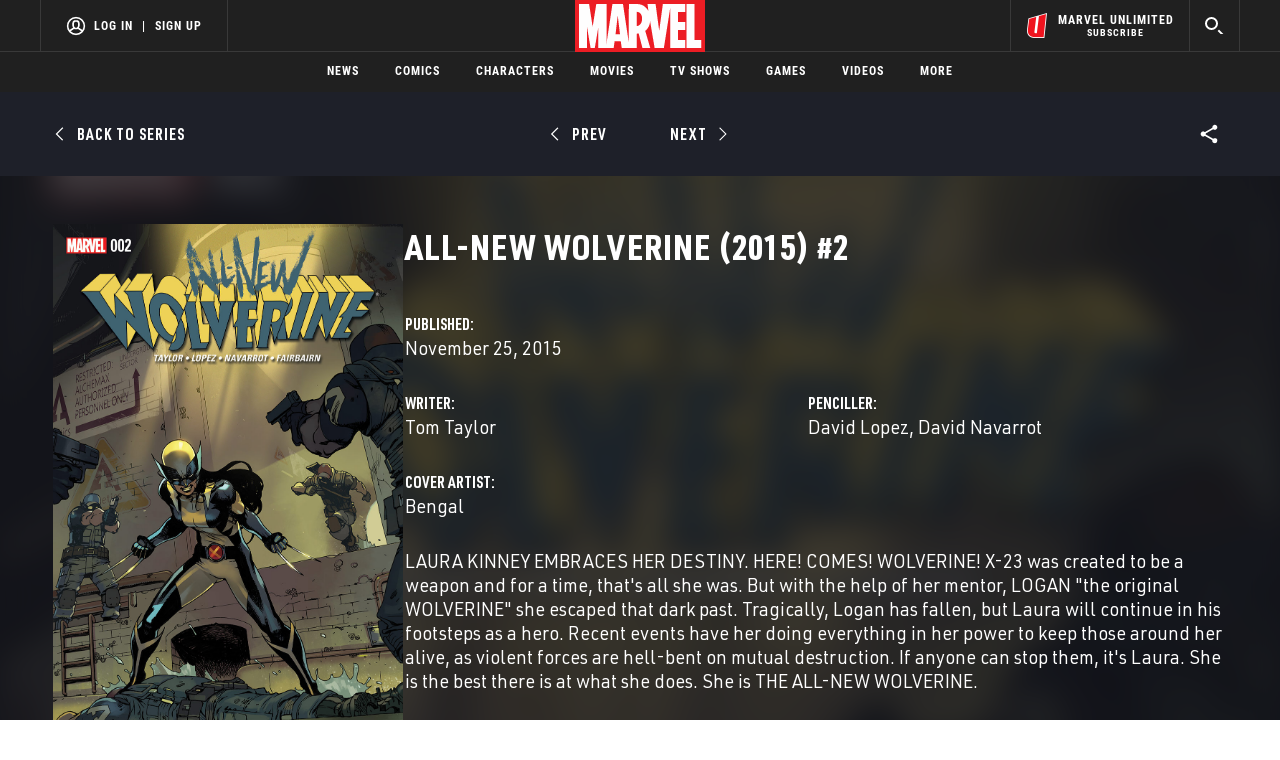

--- FILE ---
content_type: text/html; charset=utf-8
request_url: https://www.google.com/recaptcha/enterprise/anchor?ar=1&k=6LdY8_cZAAAAACuaDxPPyWpDPk5KXjGfPstGnKz1&co=aHR0cHM6Ly9jZG4ucmVnaXN0ZXJkaXNuZXkuZ28uY29tOjQ0Mw..&hl=en&v=PoyoqOPhxBO7pBk68S4YbpHZ&size=invisible&anchor-ms=20000&execute-ms=30000&cb=1o92kbpfwexz
body_size: 48783
content:
<!DOCTYPE HTML><html dir="ltr" lang="en"><head><meta http-equiv="Content-Type" content="text/html; charset=UTF-8">
<meta http-equiv="X-UA-Compatible" content="IE=edge">
<title>reCAPTCHA</title>
<style type="text/css">
/* cyrillic-ext */
@font-face {
  font-family: 'Roboto';
  font-style: normal;
  font-weight: 400;
  font-stretch: 100%;
  src: url(//fonts.gstatic.com/s/roboto/v48/KFO7CnqEu92Fr1ME7kSn66aGLdTylUAMa3GUBHMdazTgWw.woff2) format('woff2');
  unicode-range: U+0460-052F, U+1C80-1C8A, U+20B4, U+2DE0-2DFF, U+A640-A69F, U+FE2E-FE2F;
}
/* cyrillic */
@font-face {
  font-family: 'Roboto';
  font-style: normal;
  font-weight: 400;
  font-stretch: 100%;
  src: url(//fonts.gstatic.com/s/roboto/v48/KFO7CnqEu92Fr1ME7kSn66aGLdTylUAMa3iUBHMdazTgWw.woff2) format('woff2');
  unicode-range: U+0301, U+0400-045F, U+0490-0491, U+04B0-04B1, U+2116;
}
/* greek-ext */
@font-face {
  font-family: 'Roboto';
  font-style: normal;
  font-weight: 400;
  font-stretch: 100%;
  src: url(//fonts.gstatic.com/s/roboto/v48/KFO7CnqEu92Fr1ME7kSn66aGLdTylUAMa3CUBHMdazTgWw.woff2) format('woff2');
  unicode-range: U+1F00-1FFF;
}
/* greek */
@font-face {
  font-family: 'Roboto';
  font-style: normal;
  font-weight: 400;
  font-stretch: 100%;
  src: url(//fonts.gstatic.com/s/roboto/v48/KFO7CnqEu92Fr1ME7kSn66aGLdTylUAMa3-UBHMdazTgWw.woff2) format('woff2');
  unicode-range: U+0370-0377, U+037A-037F, U+0384-038A, U+038C, U+038E-03A1, U+03A3-03FF;
}
/* math */
@font-face {
  font-family: 'Roboto';
  font-style: normal;
  font-weight: 400;
  font-stretch: 100%;
  src: url(//fonts.gstatic.com/s/roboto/v48/KFO7CnqEu92Fr1ME7kSn66aGLdTylUAMawCUBHMdazTgWw.woff2) format('woff2');
  unicode-range: U+0302-0303, U+0305, U+0307-0308, U+0310, U+0312, U+0315, U+031A, U+0326-0327, U+032C, U+032F-0330, U+0332-0333, U+0338, U+033A, U+0346, U+034D, U+0391-03A1, U+03A3-03A9, U+03B1-03C9, U+03D1, U+03D5-03D6, U+03F0-03F1, U+03F4-03F5, U+2016-2017, U+2034-2038, U+203C, U+2040, U+2043, U+2047, U+2050, U+2057, U+205F, U+2070-2071, U+2074-208E, U+2090-209C, U+20D0-20DC, U+20E1, U+20E5-20EF, U+2100-2112, U+2114-2115, U+2117-2121, U+2123-214F, U+2190, U+2192, U+2194-21AE, U+21B0-21E5, U+21F1-21F2, U+21F4-2211, U+2213-2214, U+2216-22FF, U+2308-230B, U+2310, U+2319, U+231C-2321, U+2336-237A, U+237C, U+2395, U+239B-23B7, U+23D0, U+23DC-23E1, U+2474-2475, U+25AF, U+25B3, U+25B7, U+25BD, U+25C1, U+25CA, U+25CC, U+25FB, U+266D-266F, U+27C0-27FF, U+2900-2AFF, U+2B0E-2B11, U+2B30-2B4C, U+2BFE, U+3030, U+FF5B, U+FF5D, U+1D400-1D7FF, U+1EE00-1EEFF;
}
/* symbols */
@font-face {
  font-family: 'Roboto';
  font-style: normal;
  font-weight: 400;
  font-stretch: 100%;
  src: url(//fonts.gstatic.com/s/roboto/v48/KFO7CnqEu92Fr1ME7kSn66aGLdTylUAMaxKUBHMdazTgWw.woff2) format('woff2');
  unicode-range: U+0001-000C, U+000E-001F, U+007F-009F, U+20DD-20E0, U+20E2-20E4, U+2150-218F, U+2190, U+2192, U+2194-2199, U+21AF, U+21E6-21F0, U+21F3, U+2218-2219, U+2299, U+22C4-22C6, U+2300-243F, U+2440-244A, U+2460-24FF, U+25A0-27BF, U+2800-28FF, U+2921-2922, U+2981, U+29BF, U+29EB, U+2B00-2BFF, U+4DC0-4DFF, U+FFF9-FFFB, U+10140-1018E, U+10190-1019C, U+101A0, U+101D0-101FD, U+102E0-102FB, U+10E60-10E7E, U+1D2C0-1D2D3, U+1D2E0-1D37F, U+1F000-1F0FF, U+1F100-1F1AD, U+1F1E6-1F1FF, U+1F30D-1F30F, U+1F315, U+1F31C, U+1F31E, U+1F320-1F32C, U+1F336, U+1F378, U+1F37D, U+1F382, U+1F393-1F39F, U+1F3A7-1F3A8, U+1F3AC-1F3AF, U+1F3C2, U+1F3C4-1F3C6, U+1F3CA-1F3CE, U+1F3D4-1F3E0, U+1F3ED, U+1F3F1-1F3F3, U+1F3F5-1F3F7, U+1F408, U+1F415, U+1F41F, U+1F426, U+1F43F, U+1F441-1F442, U+1F444, U+1F446-1F449, U+1F44C-1F44E, U+1F453, U+1F46A, U+1F47D, U+1F4A3, U+1F4B0, U+1F4B3, U+1F4B9, U+1F4BB, U+1F4BF, U+1F4C8-1F4CB, U+1F4D6, U+1F4DA, U+1F4DF, U+1F4E3-1F4E6, U+1F4EA-1F4ED, U+1F4F7, U+1F4F9-1F4FB, U+1F4FD-1F4FE, U+1F503, U+1F507-1F50B, U+1F50D, U+1F512-1F513, U+1F53E-1F54A, U+1F54F-1F5FA, U+1F610, U+1F650-1F67F, U+1F687, U+1F68D, U+1F691, U+1F694, U+1F698, U+1F6AD, U+1F6B2, U+1F6B9-1F6BA, U+1F6BC, U+1F6C6-1F6CF, U+1F6D3-1F6D7, U+1F6E0-1F6EA, U+1F6F0-1F6F3, U+1F6F7-1F6FC, U+1F700-1F7FF, U+1F800-1F80B, U+1F810-1F847, U+1F850-1F859, U+1F860-1F887, U+1F890-1F8AD, U+1F8B0-1F8BB, U+1F8C0-1F8C1, U+1F900-1F90B, U+1F93B, U+1F946, U+1F984, U+1F996, U+1F9E9, U+1FA00-1FA6F, U+1FA70-1FA7C, U+1FA80-1FA89, U+1FA8F-1FAC6, U+1FACE-1FADC, U+1FADF-1FAE9, U+1FAF0-1FAF8, U+1FB00-1FBFF;
}
/* vietnamese */
@font-face {
  font-family: 'Roboto';
  font-style: normal;
  font-weight: 400;
  font-stretch: 100%;
  src: url(//fonts.gstatic.com/s/roboto/v48/KFO7CnqEu92Fr1ME7kSn66aGLdTylUAMa3OUBHMdazTgWw.woff2) format('woff2');
  unicode-range: U+0102-0103, U+0110-0111, U+0128-0129, U+0168-0169, U+01A0-01A1, U+01AF-01B0, U+0300-0301, U+0303-0304, U+0308-0309, U+0323, U+0329, U+1EA0-1EF9, U+20AB;
}
/* latin-ext */
@font-face {
  font-family: 'Roboto';
  font-style: normal;
  font-weight: 400;
  font-stretch: 100%;
  src: url(//fonts.gstatic.com/s/roboto/v48/KFO7CnqEu92Fr1ME7kSn66aGLdTylUAMa3KUBHMdazTgWw.woff2) format('woff2');
  unicode-range: U+0100-02BA, U+02BD-02C5, U+02C7-02CC, U+02CE-02D7, U+02DD-02FF, U+0304, U+0308, U+0329, U+1D00-1DBF, U+1E00-1E9F, U+1EF2-1EFF, U+2020, U+20A0-20AB, U+20AD-20C0, U+2113, U+2C60-2C7F, U+A720-A7FF;
}
/* latin */
@font-face {
  font-family: 'Roboto';
  font-style: normal;
  font-weight: 400;
  font-stretch: 100%;
  src: url(//fonts.gstatic.com/s/roboto/v48/KFO7CnqEu92Fr1ME7kSn66aGLdTylUAMa3yUBHMdazQ.woff2) format('woff2');
  unicode-range: U+0000-00FF, U+0131, U+0152-0153, U+02BB-02BC, U+02C6, U+02DA, U+02DC, U+0304, U+0308, U+0329, U+2000-206F, U+20AC, U+2122, U+2191, U+2193, U+2212, U+2215, U+FEFF, U+FFFD;
}
/* cyrillic-ext */
@font-face {
  font-family: 'Roboto';
  font-style: normal;
  font-weight: 500;
  font-stretch: 100%;
  src: url(//fonts.gstatic.com/s/roboto/v48/KFO7CnqEu92Fr1ME7kSn66aGLdTylUAMa3GUBHMdazTgWw.woff2) format('woff2');
  unicode-range: U+0460-052F, U+1C80-1C8A, U+20B4, U+2DE0-2DFF, U+A640-A69F, U+FE2E-FE2F;
}
/* cyrillic */
@font-face {
  font-family: 'Roboto';
  font-style: normal;
  font-weight: 500;
  font-stretch: 100%;
  src: url(//fonts.gstatic.com/s/roboto/v48/KFO7CnqEu92Fr1ME7kSn66aGLdTylUAMa3iUBHMdazTgWw.woff2) format('woff2');
  unicode-range: U+0301, U+0400-045F, U+0490-0491, U+04B0-04B1, U+2116;
}
/* greek-ext */
@font-face {
  font-family: 'Roboto';
  font-style: normal;
  font-weight: 500;
  font-stretch: 100%;
  src: url(//fonts.gstatic.com/s/roboto/v48/KFO7CnqEu92Fr1ME7kSn66aGLdTylUAMa3CUBHMdazTgWw.woff2) format('woff2');
  unicode-range: U+1F00-1FFF;
}
/* greek */
@font-face {
  font-family: 'Roboto';
  font-style: normal;
  font-weight: 500;
  font-stretch: 100%;
  src: url(//fonts.gstatic.com/s/roboto/v48/KFO7CnqEu92Fr1ME7kSn66aGLdTylUAMa3-UBHMdazTgWw.woff2) format('woff2');
  unicode-range: U+0370-0377, U+037A-037F, U+0384-038A, U+038C, U+038E-03A1, U+03A3-03FF;
}
/* math */
@font-face {
  font-family: 'Roboto';
  font-style: normal;
  font-weight: 500;
  font-stretch: 100%;
  src: url(//fonts.gstatic.com/s/roboto/v48/KFO7CnqEu92Fr1ME7kSn66aGLdTylUAMawCUBHMdazTgWw.woff2) format('woff2');
  unicode-range: U+0302-0303, U+0305, U+0307-0308, U+0310, U+0312, U+0315, U+031A, U+0326-0327, U+032C, U+032F-0330, U+0332-0333, U+0338, U+033A, U+0346, U+034D, U+0391-03A1, U+03A3-03A9, U+03B1-03C9, U+03D1, U+03D5-03D6, U+03F0-03F1, U+03F4-03F5, U+2016-2017, U+2034-2038, U+203C, U+2040, U+2043, U+2047, U+2050, U+2057, U+205F, U+2070-2071, U+2074-208E, U+2090-209C, U+20D0-20DC, U+20E1, U+20E5-20EF, U+2100-2112, U+2114-2115, U+2117-2121, U+2123-214F, U+2190, U+2192, U+2194-21AE, U+21B0-21E5, U+21F1-21F2, U+21F4-2211, U+2213-2214, U+2216-22FF, U+2308-230B, U+2310, U+2319, U+231C-2321, U+2336-237A, U+237C, U+2395, U+239B-23B7, U+23D0, U+23DC-23E1, U+2474-2475, U+25AF, U+25B3, U+25B7, U+25BD, U+25C1, U+25CA, U+25CC, U+25FB, U+266D-266F, U+27C0-27FF, U+2900-2AFF, U+2B0E-2B11, U+2B30-2B4C, U+2BFE, U+3030, U+FF5B, U+FF5D, U+1D400-1D7FF, U+1EE00-1EEFF;
}
/* symbols */
@font-face {
  font-family: 'Roboto';
  font-style: normal;
  font-weight: 500;
  font-stretch: 100%;
  src: url(//fonts.gstatic.com/s/roboto/v48/KFO7CnqEu92Fr1ME7kSn66aGLdTylUAMaxKUBHMdazTgWw.woff2) format('woff2');
  unicode-range: U+0001-000C, U+000E-001F, U+007F-009F, U+20DD-20E0, U+20E2-20E4, U+2150-218F, U+2190, U+2192, U+2194-2199, U+21AF, U+21E6-21F0, U+21F3, U+2218-2219, U+2299, U+22C4-22C6, U+2300-243F, U+2440-244A, U+2460-24FF, U+25A0-27BF, U+2800-28FF, U+2921-2922, U+2981, U+29BF, U+29EB, U+2B00-2BFF, U+4DC0-4DFF, U+FFF9-FFFB, U+10140-1018E, U+10190-1019C, U+101A0, U+101D0-101FD, U+102E0-102FB, U+10E60-10E7E, U+1D2C0-1D2D3, U+1D2E0-1D37F, U+1F000-1F0FF, U+1F100-1F1AD, U+1F1E6-1F1FF, U+1F30D-1F30F, U+1F315, U+1F31C, U+1F31E, U+1F320-1F32C, U+1F336, U+1F378, U+1F37D, U+1F382, U+1F393-1F39F, U+1F3A7-1F3A8, U+1F3AC-1F3AF, U+1F3C2, U+1F3C4-1F3C6, U+1F3CA-1F3CE, U+1F3D4-1F3E0, U+1F3ED, U+1F3F1-1F3F3, U+1F3F5-1F3F7, U+1F408, U+1F415, U+1F41F, U+1F426, U+1F43F, U+1F441-1F442, U+1F444, U+1F446-1F449, U+1F44C-1F44E, U+1F453, U+1F46A, U+1F47D, U+1F4A3, U+1F4B0, U+1F4B3, U+1F4B9, U+1F4BB, U+1F4BF, U+1F4C8-1F4CB, U+1F4D6, U+1F4DA, U+1F4DF, U+1F4E3-1F4E6, U+1F4EA-1F4ED, U+1F4F7, U+1F4F9-1F4FB, U+1F4FD-1F4FE, U+1F503, U+1F507-1F50B, U+1F50D, U+1F512-1F513, U+1F53E-1F54A, U+1F54F-1F5FA, U+1F610, U+1F650-1F67F, U+1F687, U+1F68D, U+1F691, U+1F694, U+1F698, U+1F6AD, U+1F6B2, U+1F6B9-1F6BA, U+1F6BC, U+1F6C6-1F6CF, U+1F6D3-1F6D7, U+1F6E0-1F6EA, U+1F6F0-1F6F3, U+1F6F7-1F6FC, U+1F700-1F7FF, U+1F800-1F80B, U+1F810-1F847, U+1F850-1F859, U+1F860-1F887, U+1F890-1F8AD, U+1F8B0-1F8BB, U+1F8C0-1F8C1, U+1F900-1F90B, U+1F93B, U+1F946, U+1F984, U+1F996, U+1F9E9, U+1FA00-1FA6F, U+1FA70-1FA7C, U+1FA80-1FA89, U+1FA8F-1FAC6, U+1FACE-1FADC, U+1FADF-1FAE9, U+1FAF0-1FAF8, U+1FB00-1FBFF;
}
/* vietnamese */
@font-face {
  font-family: 'Roboto';
  font-style: normal;
  font-weight: 500;
  font-stretch: 100%;
  src: url(//fonts.gstatic.com/s/roboto/v48/KFO7CnqEu92Fr1ME7kSn66aGLdTylUAMa3OUBHMdazTgWw.woff2) format('woff2');
  unicode-range: U+0102-0103, U+0110-0111, U+0128-0129, U+0168-0169, U+01A0-01A1, U+01AF-01B0, U+0300-0301, U+0303-0304, U+0308-0309, U+0323, U+0329, U+1EA0-1EF9, U+20AB;
}
/* latin-ext */
@font-face {
  font-family: 'Roboto';
  font-style: normal;
  font-weight: 500;
  font-stretch: 100%;
  src: url(//fonts.gstatic.com/s/roboto/v48/KFO7CnqEu92Fr1ME7kSn66aGLdTylUAMa3KUBHMdazTgWw.woff2) format('woff2');
  unicode-range: U+0100-02BA, U+02BD-02C5, U+02C7-02CC, U+02CE-02D7, U+02DD-02FF, U+0304, U+0308, U+0329, U+1D00-1DBF, U+1E00-1E9F, U+1EF2-1EFF, U+2020, U+20A0-20AB, U+20AD-20C0, U+2113, U+2C60-2C7F, U+A720-A7FF;
}
/* latin */
@font-face {
  font-family: 'Roboto';
  font-style: normal;
  font-weight: 500;
  font-stretch: 100%;
  src: url(//fonts.gstatic.com/s/roboto/v48/KFO7CnqEu92Fr1ME7kSn66aGLdTylUAMa3yUBHMdazQ.woff2) format('woff2');
  unicode-range: U+0000-00FF, U+0131, U+0152-0153, U+02BB-02BC, U+02C6, U+02DA, U+02DC, U+0304, U+0308, U+0329, U+2000-206F, U+20AC, U+2122, U+2191, U+2193, U+2212, U+2215, U+FEFF, U+FFFD;
}
/* cyrillic-ext */
@font-face {
  font-family: 'Roboto';
  font-style: normal;
  font-weight: 900;
  font-stretch: 100%;
  src: url(//fonts.gstatic.com/s/roboto/v48/KFO7CnqEu92Fr1ME7kSn66aGLdTylUAMa3GUBHMdazTgWw.woff2) format('woff2');
  unicode-range: U+0460-052F, U+1C80-1C8A, U+20B4, U+2DE0-2DFF, U+A640-A69F, U+FE2E-FE2F;
}
/* cyrillic */
@font-face {
  font-family: 'Roboto';
  font-style: normal;
  font-weight: 900;
  font-stretch: 100%;
  src: url(//fonts.gstatic.com/s/roboto/v48/KFO7CnqEu92Fr1ME7kSn66aGLdTylUAMa3iUBHMdazTgWw.woff2) format('woff2');
  unicode-range: U+0301, U+0400-045F, U+0490-0491, U+04B0-04B1, U+2116;
}
/* greek-ext */
@font-face {
  font-family: 'Roboto';
  font-style: normal;
  font-weight: 900;
  font-stretch: 100%;
  src: url(//fonts.gstatic.com/s/roboto/v48/KFO7CnqEu92Fr1ME7kSn66aGLdTylUAMa3CUBHMdazTgWw.woff2) format('woff2');
  unicode-range: U+1F00-1FFF;
}
/* greek */
@font-face {
  font-family: 'Roboto';
  font-style: normal;
  font-weight: 900;
  font-stretch: 100%;
  src: url(//fonts.gstatic.com/s/roboto/v48/KFO7CnqEu92Fr1ME7kSn66aGLdTylUAMa3-UBHMdazTgWw.woff2) format('woff2');
  unicode-range: U+0370-0377, U+037A-037F, U+0384-038A, U+038C, U+038E-03A1, U+03A3-03FF;
}
/* math */
@font-face {
  font-family: 'Roboto';
  font-style: normal;
  font-weight: 900;
  font-stretch: 100%;
  src: url(//fonts.gstatic.com/s/roboto/v48/KFO7CnqEu92Fr1ME7kSn66aGLdTylUAMawCUBHMdazTgWw.woff2) format('woff2');
  unicode-range: U+0302-0303, U+0305, U+0307-0308, U+0310, U+0312, U+0315, U+031A, U+0326-0327, U+032C, U+032F-0330, U+0332-0333, U+0338, U+033A, U+0346, U+034D, U+0391-03A1, U+03A3-03A9, U+03B1-03C9, U+03D1, U+03D5-03D6, U+03F0-03F1, U+03F4-03F5, U+2016-2017, U+2034-2038, U+203C, U+2040, U+2043, U+2047, U+2050, U+2057, U+205F, U+2070-2071, U+2074-208E, U+2090-209C, U+20D0-20DC, U+20E1, U+20E5-20EF, U+2100-2112, U+2114-2115, U+2117-2121, U+2123-214F, U+2190, U+2192, U+2194-21AE, U+21B0-21E5, U+21F1-21F2, U+21F4-2211, U+2213-2214, U+2216-22FF, U+2308-230B, U+2310, U+2319, U+231C-2321, U+2336-237A, U+237C, U+2395, U+239B-23B7, U+23D0, U+23DC-23E1, U+2474-2475, U+25AF, U+25B3, U+25B7, U+25BD, U+25C1, U+25CA, U+25CC, U+25FB, U+266D-266F, U+27C0-27FF, U+2900-2AFF, U+2B0E-2B11, U+2B30-2B4C, U+2BFE, U+3030, U+FF5B, U+FF5D, U+1D400-1D7FF, U+1EE00-1EEFF;
}
/* symbols */
@font-face {
  font-family: 'Roboto';
  font-style: normal;
  font-weight: 900;
  font-stretch: 100%;
  src: url(//fonts.gstatic.com/s/roboto/v48/KFO7CnqEu92Fr1ME7kSn66aGLdTylUAMaxKUBHMdazTgWw.woff2) format('woff2');
  unicode-range: U+0001-000C, U+000E-001F, U+007F-009F, U+20DD-20E0, U+20E2-20E4, U+2150-218F, U+2190, U+2192, U+2194-2199, U+21AF, U+21E6-21F0, U+21F3, U+2218-2219, U+2299, U+22C4-22C6, U+2300-243F, U+2440-244A, U+2460-24FF, U+25A0-27BF, U+2800-28FF, U+2921-2922, U+2981, U+29BF, U+29EB, U+2B00-2BFF, U+4DC0-4DFF, U+FFF9-FFFB, U+10140-1018E, U+10190-1019C, U+101A0, U+101D0-101FD, U+102E0-102FB, U+10E60-10E7E, U+1D2C0-1D2D3, U+1D2E0-1D37F, U+1F000-1F0FF, U+1F100-1F1AD, U+1F1E6-1F1FF, U+1F30D-1F30F, U+1F315, U+1F31C, U+1F31E, U+1F320-1F32C, U+1F336, U+1F378, U+1F37D, U+1F382, U+1F393-1F39F, U+1F3A7-1F3A8, U+1F3AC-1F3AF, U+1F3C2, U+1F3C4-1F3C6, U+1F3CA-1F3CE, U+1F3D4-1F3E0, U+1F3ED, U+1F3F1-1F3F3, U+1F3F5-1F3F7, U+1F408, U+1F415, U+1F41F, U+1F426, U+1F43F, U+1F441-1F442, U+1F444, U+1F446-1F449, U+1F44C-1F44E, U+1F453, U+1F46A, U+1F47D, U+1F4A3, U+1F4B0, U+1F4B3, U+1F4B9, U+1F4BB, U+1F4BF, U+1F4C8-1F4CB, U+1F4D6, U+1F4DA, U+1F4DF, U+1F4E3-1F4E6, U+1F4EA-1F4ED, U+1F4F7, U+1F4F9-1F4FB, U+1F4FD-1F4FE, U+1F503, U+1F507-1F50B, U+1F50D, U+1F512-1F513, U+1F53E-1F54A, U+1F54F-1F5FA, U+1F610, U+1F650-1F67F, U+1F687, U+1F68D, U+1F691, U+1F694, U+1F698, U+1F6AD, U+1F6B2, U+1F6B9-1F6BA, U+1F6BC, U+1F6C6-1F6CF, U+1F6D3-1F6D7, U+1F6E0-1F6EA, U+1F6F0-1F6F3, U+1F6F7-1F6FC, U+1F700-1F7FF, U+1F800-1F80B, U+1F810-1F847, U+1F850-1F859, U+1F860-1F887, U+1F890-1F8AD, U+1F8B0-1F8BB, U+1F8C0-1F8C1, U+1F900-1F90B, U+1F93B, U+1F946, U+1F984, U+1F996, U+1F9E9, U+1FA00-1FA6F, U+1FA70-1FA7C, U+1FA80-1FA89, U+1FA8F-1FAC6, U+1FACE-1FADC, U+1FADF-1FAE9, U+1FAF0-1FAF8, U+1FB00-1FBFF;
}
/* vietnamese */
@font-face {
  font-family: 'Roboto';
  font-style: normal;
  font-weight: 900;
  font-stretch: 100%;
  src: url(//fonts.gstatic.com/s/roboto/v48/KFO7CnqEu92Fr1ME7kSn66aGLdTylUAMa3OUBHMdazTgWw.woff2) format('woff2');
  unicode-range: U+0102-0103, U+0110-0111, U+0128-0129, U+0168-0169, U+01A0-01A1, U+01AF-01B0, U+0300-0301, U+0303-0304, U+0308-0309, U+0323, U+0329, U+1EA0-1EF9, U+20AB;
}
/* latin-ext */
@font-face {
  font-family: 'Roboto';
  font-style: normal;
  font-weight: 900;
  font-stretch: 100%;
  src: url(//fonts.gstatic.com/s/roboto/v48/KFO7CnqEu92Fr1ME7kSn66aGLdTylUAMa3KUBHMdazTgWw.woff2) format('woff2');
  unicode-range: U+0100-02BA, U+02BD-02C5, U+02C7-02CC, U+02CE-02D7, U+02DD-02FF, U+0304, U+0308, U+0329, U+1D00-1DBF, U+1E00-1E9F, U+1EF2-1EFF, U+2020, U+20A0-20AB, U+20AD-20C0, U+2113, U+2C60-2C7F, U+A720-A7FF;
}
/* latin */
@font-face {
  font-family: 'Roboto';
  font-style: normal;
  font-weight: 900;
  font-stretch: 100%;
  src: url(//fonts.gstatic.com/s/roboto/v48/KFO7CnqEu92Fr1ME7kSn66aGLdTylUAMa3yUBHMdazQ.woff2) format('woff2');
  unicode-range: U+0000-00FF, U+0131, U+0152-0153, U+02BB-02BC, U+02C6, U+02DA, U+02DC, U+0304, U+0308, U+0329, U+2000-206F, U+20AC, U+2122, U+2191, U+2193, U+2212, U+2215, U+FEFF, U+FFFD;
}

</style>
<link rel="stylesheet" type="text/css" href="https://www.gstatic.com/recaptcha/releases/PoyoqOPhxBO7pBk68S4YbpHZ/styles__ltr.css">
<script nonce="DOSQA3Uqx5iVPlRvXwdQ8A" type="text/javascript">window['__recaptcha_api'] = 'https://www.google.com/recaptcha/enterprise/';</script>
<script type="text/javascript" src="https://www.gstatic.com/recaptcha/releases/PoyoqOPhxBO7pBk68S4YbpHZ/recaptcha__en.js" nonce="DOSQA3Uqx5iVPlRvXwdQ8A">
      
    </script></head>
<body><div id="rc-anchor-alert" class="rc-anchor-alert"></div>
<input type="hidden" id="recaptcha-token" value="[base64]">
<script type="text/javascript" nonce="DOSQA3Uqx5iVPlRvXwdQ8A">
      recaptcha.anchor.Main.init("[\x22ainput\x22,[\x22bgdata\x22,\x22\x22,\[base64]/[base64]/[base64]/[base64]/[base64]/[base64]/[base64]/[base64]/[base64]/[base64]\\u003d\x22,\[base64]\x22,\x22ajTCkMOBwo3DrEXDnsKbwqJEw7rDssO4KcKCw5Y6w5PDucO1QsKrAcKOw7/[base64]/DvFwsw6Fzdw9yeQVqw4ZGQg9ow6DDpB1MMcOre8KnBT17LBLDm8KkwrhDwpDDlX4Qwp/CgjZ7NMKFVsKwTlDCqGPDhMKdAcKLwpHDmcOGD8KecMKvOxAIw7N8wprCmTpBe8OuwrA8wrPCp8KMHx/DpcOUwrlcO2TClB1HwrbDkXDDqsOkKsOzTcOffMOPLiHDkWEbCcKnYsOTwqrDjUF3LMONwppoBgzCmMOLwpbDk8ONLFFjwrXCqk/DthEXw5Ykw6ltwqnCkjckw54OwpJdw6TCjsKswqtdGwdOIH0VFWTCt0HCsMOEwqBYw6BVBcOgwod/SBtyw4EKw6/[base64]/Cgm1vVARAw5kVF3rCkMKEwptKwpoRwpHDs8KLw7kvwpp6wprDtsKOw4fCpFXDs8KWTDFlMGdxwoZ4wpB2U8OHw7TDklUkEgzDlsKAwrhdwrwQbMKsw6tUR27Ckz5twp0jwp3CjDHDlgAnw53Dr0vCjSHCqcO7w6o+OT04w61tB8KgYcKJw5TCil7CszTCuS/DnsOQw63DgcKaS8O9FcO/w6hUwo0WK3hXa8OiO8OHwpsweU5sC2w/asKSH2l0YxzDh8KDwogKwo4KLQfDvMOKdsOZFMKpw5XDkcKPHAlSw7TCuwFswo1PB8KGTsKgwrvCpmPCv8Ogd8K6wqF7Zx/Ds8OOw7Z/[base64]/DpMKSw6DDr8KYFStkAUnCr8O7a3nDthRPwo8Hw5ppIUHDjsOow7h8MkFeLsKJw7BcAMKbw6RsD0MmMALDggMIXMOqwrRSwq3CoX/ChcOWwp9nR8KtYGUoc1Alwq3Dk8OhQsKWw63DqT9zYWrCgmUiw4xxw63CpXtcXDBBwofCjAcddHAVMcOhOsOxw5Aow73ChgjDp25Uw7HDhxVzw4jChRg3M8OLwrdhw7HDhsOSw6TCkMKIEcOow4XCjCQ/w5gLw5h6E8OcFsK8w4Vqa8OdwqJkwp9ETsKRw7QqPGzDmMOQwoI6woIvQcK2fMOJwo3ClMO+YT59VA/CtQXDtmzCg8KsfcOSwpjCtsO5NAsPETPDlQFMKzt/[base64]/CnQcdw4wLw7bDt8OIK8KAw4TCjcKYbMOkMCFfw6hrwoNxwofDugLCv8OyeDs+w7jDp8KPcxg5w6XCpsOFw4QKwrPDjcO8w4LDtUpIXn7CryEVwpnDisOYHxjCiMO8YMKbJ8OVwqXDrgBvwpvCv0IEAm3Du8OGT2JNVxl1wpl/[base64]/DtcOBRS0cL8Ksw5/Co18kYkJMw7jDkMKKw6koQyPCt8Kuw6bDvsKwwo7ChDZYw6Zlw7PDuD/Ds8OiZHNgDFQxw4JvVMK3w7hUcF7DtcK6wr/DvGgmEcKyLsKhw5EEw6o0JcK7DB3Doy4uJMOFw5tfwpNDe3xiw4IBblHCiTjDqMOBw51jOcO6UW3Dg8Kxw6/CoVvDqsOSw5DChsOZfcOTG2XCu8Knw7PCohgAZ2PDp23DhibDtsKrWENRdcOLPsKPKX46XQAkw61cSg/ChHNIPn1kH8OydR3Cu8O4wprDqCQRI8OTaQDDvhLDpMO1e1tYwpBwa07Cu2cqw6/[base64]/IwZNX8KHe8Kww5PCtXzCgiA/[base64]/B0vDq03Dn8KrOsOfLMKSEVfDhSnCkhfDtlAFwoQ0WsOuZMOIwrbCjGstSXrCi8K9Mjdxwrhowro5w7QkHjMEwq8rG0/CoQ3Cj3BFwoDCtsKBwoZiw6zDrMO0OCo0S8KsW8O/wrtMVMOsw4EEOlojw6DCr3M7SsO6CsKiNsOlwqogXsO/w7zCiSZVGztKesOGBsKKw5URblHCrVp9IcO/wo3ClX/DlTkiwqDCjhrDj8KqwqzDlU0qGlIID8KcwpEtV8Kow7DDtcOgwrfCiBsEw7huc0ZWQMKQw43Ci1NudsOlwrPDl1Z+Nz3DjQ5JGcObUMK0FBnDvsO9MMOjwo4TwrLDqx/[base64]/Dj8Kjw6vDplZjdhd4CXkrw5I2wrtDw4haBsO3R8KVUMK9Bg0kFT3DrHYKe8K3czgWw5bCmjF1w7TDuk7CnkLDosK6wr/CksOKFsOJYMO1GivDtG7CmcOLw7fDmcKeJxvCv8OcYsKhworDgDvDrMKlYMKePGh1SCo1WMKDwobCuHHCocOaAMOcwp/CnErDkcKIw45nwrsKwqInEsKkABnDg8K2w5bCpMOcw7E8w7MXIBnDtm4bQMOBw5vClmbDpMOodsOkdMKxw7Alwr7CgCDCj09EdMO1R8OjEhRUBMKdIsOzwr4facKOYkHCkcKWw6fDmMONc3/DkxQIFcKPNnrDl8OMw4xew7ljP2wqRsKjeMKUw6fCuMOvw5jCncOjwozDk1fDtsKgw5xXGSDCsETCosO9XMOQw77DhFZaw6jDsxgywqzDqF7DvVYFAMOnw5ELwrUNwoDCosO1worDplJwWn3DnMOgbFZ/[base64]/[base64]/[base64]/DlcKvOsOgw7TCqX/Dp8ODwpbDuzUHBsOjw5dcwro4w75Hwr8Dw6lswqVXWAN/P8OTYsKmw4kRVMKdwqLCq8KBw4HCoMOkBsKeJ0fDv8Kya3RVCcOZISLDh8KHP8OMBl8jO8OiGyYNwqbCvWR6bsKvwqNxw5LDhcOSwpXDrsK3wpjCqyHCjwbCtcK7LXU8XSN/wonDiGbCiEfCrQnDtMOsw4Mawp8Aw41eRk4KcR7Ck3sqwqsvwphRw5nDuSjDnCnDg8KPHE4MwqDDu8Ofw4LDngTCscKzVsOjw7V9wpY6cjZwfsKVwqjDtcORwpjDgcKCE8OfYjHDjhlVwpDCv8O4cMKGwqBtwqFyZsOSw4BWFXnCosOUwo9ZHMOdLWPCiMO/TH8eT15DYmHCtWdzEkLDssKAJmVZRMOxdMKCw7DCvmzDnsOCw4cYw5rChzDCv8KtCUjCs8OAW8K7JFfDoGzDuWFgwppow7gfwrHDjH3DnsKERn7DsMOHEFfDhg/Clx48w4DDv1wlwo0ewrbClxoDwrAaQcKjKsKTwqDDuRsdw5XCqcKYeMO0wr8uw6YWwoPDuQcdIQ7ComzDrsOww67CoWbCt1YmbF8tCsKaw7Jnw5jDg8Oqwq7Do3XDuFRVw4tEJMKkwo3CnMKLw4jCsUY8woxlbcK1wpjCmMOnbU8/woYMD8OiZ8Kzw60neR3Cgk4Lw77ChMKGZEY2fnLCi8KmC8ORwpDDpMK4OcKvw6orMMOhYTfDqH/Dk8KWT8OYw6zCgsKbwrJrQyMFw71TcRPDusONw6dpAXLDuTHCnMO+wp5Dfg4FwozClTAiwoscI3LDicOpw4DDhk4Rw6JgwrzCsTbDtxhBw73DhinDhMKbw705Q8K+wr7DtFXCgGfDkMKBwr8zD2Acw4sFwpgQcMO+McOWwrrCmRvCj2LCmsK8SiQyfsKvwq/DuMO/wpHDvsKjBj8aTFvDqBnDsMKfWXZJX8KnZcOxw77Do8OXYMKww5RURcKSwqYYHcOrw7PClDd4worCrcKEEsOAwqI6wqxwworCvsOlTsOOwq56w43Cr8OeFQ7Dn01Xw5rCjMOXciHCgGXCvcKDQcOmKQvDmMOWM8OnBAA6wrYlH8KJMWR/wq1JdDQkwr0VwoJmGMKNCcOjw4FDXnbDrV/CmTskwqfDpMKmwp8Vd8KWw7rCtwrDtQrDnUsAUMKDw4HCjCHDosOnO8KvEsKVw5EHw7sSL0UCNGnDtMKgTg/[base64]/DqMOfwpPDqsOMwpxdwq7CrcKbw5cHw6sXw4RAw47DsAhXw78Uwr83w6sBT8KOasKTQsKIw4oxN8O2wr13f8ORw7UswqFiwrY8w4LCuMOsNMO4w6zCpwg8wr5ywps7Yw08w4TDpcK3wpjDmCHChsOtMcKhwpoOE8Oxw6d/VV/DlcKaw5nCvkfDh8ODPsKqw6jDjX7Dh8KLwpo5wrXDqx9BHVchfMKdwrATwrHDrcKnKcOiw5fCqcKTw6DDq8OuESsIBsK+MMKPYgArKk/[base64]/Cqxpkw57CkkzCo8Ocwq0wwqrCtylyeMK5GMKZw6HCqsOBLg7CuXATw6jChsOQw615wp/DjG3DrcKdBHYALQ0IZTUkUcKJw5bCsVlxa8O/wpcqK8KyVWPDtMOowoPChsOLwpRiFEN5Fys6DEsubcO+w4UnBAHDlsOyCsOxw4QUflLDnDTClljCvsK0wo/[base64]/[base64]/Dr2LCqA5Uf3TCtcOwwo8Mwo7DocOoZRHCjmZ8MFzClcKawrLCsRHDtMO9LlTDvsOuCiMSw4tXwonDt8OJQR/DsMOHLUwbR8K/Zi/DqDjDsMOmM1rCrz4WNsOMwqjDncKfKcOEw5nCtlt+wodzw6xLHCXCksO/[base64]/RQTDrHTCqmAbw6wzaF7DgsOSwpbDjm7DkcO8U8OLw4EDTRB7NCPDlB56wp/DiMOTIxfDkcK5FCxWPMOEw7fCs8O/w6jCmhzDssOiJUnDm8KHw6Auw7nCoxDCncOOcMO4w4YhLV4YwpPCkydmY1vDrDM/dDI7w4wkw5PDsMOzw6oyEhEhEQ04wozDoUzCryAeMMKIAgTDtsOxYiDCvx3CqsK6bwF3V8Ktw7LDoXgaw5jCn8KKdsOGwr3Cn8Kyw6UCw5rDjcKoZBDChV9Bwp3Cv8KYw6gyRV/[base64]/Cn3cnwrlrw4jDl8OhwqnDjcODIglzwpoTeMKxbkZAVlrCpl1pViRrwpY9W09qcm5mPkBiJmwkwqoqVkDCvcOQCcOIwp/Di1PDpcO6BsK7Z31lw43Dr8Kje0IJwq0LbMK9w4HCmxDDisKoVRDCk8KTw6fCscKgw4MEw4fCn8KZfzMawpnCs0LCoinCmmcFZTIwdiMRw7nDg8ORwqZNw5nCk8OmMEDDicKqHkvCmXvDrgvDlyt6w5gyw5PCkhVUw6rCsDpQAg/Chx4WWhfDuEN8w7nCkcOOTcObwq7ChMOmKsKMAMKnw5xXw7VhwpDCqDbChiExwqbDj1Qawp3DrA3Ch8OeF8OFSE9oI8OIKhc8wqHCjcKJwr97a8OxQHzDimDDmGjCkMOMMFdRLsOYw6/CsljCncOkwq7Dgnh7UGTCq8O3w4bCvcOKwrDCozx9wo/DpsORwqx8w7s1w6A2Gkh+w6XDj8KOHzbCusOgfQrDjEfDr8O+OU91wqoKwo9aw5dPw73DoC8Pw7E/NMOKw4Y0wpjDsS9sbcOLwqPDucOEHcOuaiAvcSMZIXPCiMOtc8KuNMKuw7woN8O9CcOsOMOcE8KOw5XDoSfDngZqX1vCssKAUSPDn8Ogw5fCmMKHYQDDjsO7WDBFHHPDqnUDwobCucKtL8O0S8OHw6/Dhy7CmmJxw6DDo8OyBBHDvx0Kfx/CtWocDSBrG2nCv050woJUwqkFdy18woNzdMKcasKMIcOywpzCq8Orwo/[base64]/CtsK8wrzCk8OKNlMrHS/DlGrDgxkRScKkKxTCrsKBwqESLiVHw4DChMKYezLCiXp2w4PCrzhXXMKJc8O3w65LwrlWUjg5worCpTDCqcKbBGw3fwddBWHCtsK5CznDhhbCpkQgYcKhw77CrcKTLAtPwosXwqDCizcJfEHDrxAYwoB9wrhmb0ckFMO2wo/CgcK2wp53w7rDhcORLgnCl8K+wqR4w4fDjGnDmMOGRUTCu8O1wqBIwqcswrzCisKcwrkBw6LCjEvDisODwqlJawHCqMOLPGTDilVsYV/CnMKpG8KkQMK7w40iL8Kww6dcHUFCIwrCjw47EBBDw5xdTgw0UzkwTmohw6sww5onwrkaw67Ckw4ew7cDw6xKQMOIw7w2DMKfAsONw6tow4tzTlVrwohwF8KXw6pBwqbDkEtFw4tSasKOYB97wpbCkMOwc8OVw78DdS5YEcKfGwzDoyVsw67DjcO/DnjCgjTCmMOQDcKwDMO6WcOWwrrDng0fwoANw6PDp37Ch8K9EsOmwo/DncOdw7cgwqB2wpgWCzHCgMKUOsKlEcOIAFPDglzDvcOPw4/DqFQnwpdZwonDtMOhwrBhw7XCtMKYa8KpdMKJBMKvHl7DpFtzwqjDsn5PVCzCpMOoRUNSPsOFHcKaw65hZivDqsKvOcO3aivDgnXCtcKCw6/Cm2hgw6clwq5Ew6PDigbChsK6TDsKwqJHwqLDuMK+woLDlsOnwpZSw7fDlcOHw6/DvMKswrnDiDDCk3BiDhoZwoPDvsOrw7IaTnQ0fiDDhj84ZMK2w4Uew6TDgcKgw4/DmcO9w6w7w6gaSsOZw5YYw69nKcOtwp7CpkTCjsO0w7vDg8OtNMKvWcO/[base64]/[base64]/QQ7DmHMafFksw5QfBcKrw7LCu8OSScKsJBdVST05wr5uw7bCqMOCOkRIccKqw6gpwrYDW28TXFPCqMK4YjY8dC3Du8Ovw7zDuVTCm8O/ZwVgBArDgMOoJQTCjMO9w47DlyTDqC8sXcKNw6J3w67Dhz4iwrLDq31DCcOcw7xRw6B3w61aMcK3csKACMONfMKjwqgmwoU2w5MsYsOkesOMEMOWw4zCu8KgwofDmDBWw7nDuk89XMOMS8KHOMK/eMOyVgRVBcKSw4rDh8Opw47CusKjPSkVNsKyAGZrwpHCocKpwr7CgsK7WcKLFw9dYiMBSEhDf8O7SMKswqfCksK+wqYPw7HCgMOiw4NgZMOQacKVd8OQw5Qsw47CisOhw6LDksOJwpc4FlPCjG3CncOsd3jCtsK7w5DDvgXDoE7DgsKdwqlmO8OfccOxw7/CrxTDrzBJwpjDh8K3YcO/w4DDmMOxw758BMOfw7/[base64]/DgnfDl3wsGhbDp0Y6RDXDncOENsOFw6M6w5dAw78sSxFOCS/CocKbw6zDvkxnw6HCoBXCiQ/[base64]/CkcK+w7vCkcKMw5fCj8KNwqlmeAM+wo/DilrCh3xOZcKiU8KgwobCtcKew5Y+wrLCosKfw4UrRCtBLQhXwrFhw6vDtMOjWsKoMQPDjsKLwrTDuMOnMsO1Q8OiHsK1PsKAaAXDsijCmBHDnn/[base64]/CsjsvKsO0WsKLw6jDmULDt8OJw6DDkVnDti3DtVnCuMKvwohuw79GLk8JPsK/wofCsg3Cg8Owwp3CgRR7M2sMYRTDh31Ww7fDlgxOwpt2CwfCmsOyw4DDqsO7U1HCtgnCkMKlEMOoJ0clw7nDscKPwq7CmkkcO8OxNsKDwpPCnXLCgDvDrEfCvDzCiR5FPsK9P3FnPS4SwphDU8KMw6k/F8KubRc+VVTDgwrCpMK5KiHCkA0cMcKbG3PCr8OhD3HDp8O5S8OZDCgMw7PDrMOSYTTCnMOWL0TCk2sTwoJXwopuwp9AwqJxwo4DSy7DoW/[base64]/bsOqw4BGVHLCrcOSwqfDiBvCuMOafgRKOTDDr8KKw4Qbw4E1wq3DuDoUf8KBE8KaSnjCsXRswq3Dk8Ozw4MwwrpEJMOGw55cw416wpEEScOrw7DDosKhAcO3E2/CuRx/[base64]/[base64]/bD3DkDQawr3CoQ9RbMKIw7TCqMKMw4Yww4FWCsOxcnTCuWXDkmYRK8Krwrcpw4fDnS1Cw6hUTcKzw6fCkcKPEhTDoUxdwrHCmkV1w7RHclfDvAzDhsKCw7/[base64]/Ch385wrhpw6LCgcK3w7I2w7jCrcKDUTIfw6EXSMOSbn3DnMK4W8KXdxt0w5rDoxHDr8KmRU4PP8Otw7PDrC0AwoTCpsO4w4JVw5bCnwd/[base64]/DjsOgwrHDlUvDvsOKw7XDuVQyFmLCtcOUw7MeUMOXw7Eew7XCuwQDw7NDFQpqNsO+w6h3wpLCt8ODw414ecOUAsOjScKwGlxcw4ovw6vCi8OPw6nCjU7CqkhYTEgOw6jCqwE/w5FdIsKvwo5KEcOPLxEHYHAkD8K1wqjCpHwuHMKvw5F2AMOtXMK7wobDllMUw73CiMKDwoNOw5sxS8OpwrHDgDnCpcK5w47DjcO6B8OBdXLDryPCuBHDs8KbwoHCncO3w6RIwoUywq/[base64]/DinzDkj4Fw7fDljbDhiwMKcK6TcKtwpXDlHvDmz/Dg8KHwro+woVMJMOEw7cww44OS8K/[base64]/VRHDnsKPwrDDv8OmScKvw6cQw7pDICgAGWdKw7rCgMO3b1pdNcOfw7zCvMOiwoJLwobDtl5CM8Kcw4B8MzjCosKrw6fDr2bDvBvDrcKFw7wVfQ1two82w6fDisK0w7VdwojDkQwQwr7CpMOeDnd5w45pw4Qlw5R1wr0jBMKxw514eUU/PW7CkFEUM3IKwrTCim9WDV7DgSjDuMKPBsK1fw3Cqjl6FsKEwqLCti4Rw6jCnDzCscOtS8KAM2QTB8KJwrJLw4UVccOUA8OoPTHDssKYUEgywp3Cm0FZM8OcwqnCs8Ojw5fCqsKAw65Qw5I8w6JVwqNEw5TCukZAwr9uFCzCqcOQUsOQwrJaw5nDkB5+w51vw7/DqkbDkRXCncOHwrtxJsOpGsK8BRTCiMKcVcO0w5E7w4XCqTsowrRDBkPDkTRUwpwSIj55RkvCn8KawozDg8OHVAJYwpLCqGIicMOMDhVrw4FpwpPCnk7CvR/DlkzCusOVwpYKw6gNwqDCgMO9GMO7eyfCtsKGwoMpw7llw519w6RUw4ICwqRhw6sLI35Vw6EAK3MaQR/[base64]/Di8OiM8Kuwo8cS8K3L8KjRsKbwoEzaiYJWDDCicKgw6o1wrnCusKfwowywq1Qw4RdL8Kyw448a8Kiw44/[base64]/[base64]/[base64]/[base64]/w4vDsMOWwoYZwppgUcOZw7FQBMOgdcOqwofCvSoOwofCmcOPVcKCw5hoB0Ynwo9ew7PCs8OZwo7ClzHDpcOQQBrDusOswq/DrmI5w5dfwpVLVcKJw7cTwrnChyYfWy1dwr/CgXXDp1Bbwqw+wrnCssK4E8KFwrNQw6drc8Kyw6dnwr9ow4vDjE3CtMKIw7dxLQtgw6loGSXDrW7DmVtECwRpw6FuMGBEwqhjIMO8a8KLwoLDnFLDnsKcwq3DnMKSwoJYcRDCqUhwwpgDM8KGwqjCuXMiFmjCncKLGMOvKAJxw4HCr3TCmm1Hwpluw5XCt8O/QxlZJmBTQ8O/[base64]/[base64]/Ds3gawrAHw6tfw6hMUC/Cm8OvSsK7wpPCicOGw59dwqdyNU4gfWt2fE7DsEIwV8KSw63CiQJ5Kx/DtSImH8KAw4TDucKWcMOhw6F6wq8CwpjCrBJ6w6lvfU9ucRxIN8O+C8OTwrVFwqbDscKSwrVfCcO8wpFPFcOTwqMqJHxYwrZ4w7fCksO6KMKdw6rDqcOiwrzCpMOjYmM1LCXDixF/K8OfwrrDtyzDlQrDgxrCk8ODw7wkPw/Di1/DkMK1TMOqw5Npw6kmwr7CjsKZwopLfBTCkDdmYDlSwonDrcKRMMO7wqzDswhnwqMpDRnDl8KlA8OgO8Ozb8Kww7/CmU9kw6XCo8KUwq9NwpbCh3HDiMK2KsOWw61yw7LCt3TCh2J3TQ/Cu8OWwoITRWfCqDjDjcKvIm/[base64]/wpgmBEN3Dz11IsOzORjDuMKWdT0AwqU7w67DrsOIecK9ajrCqTVqw60UNHfCsXw/acO4wqvCikvCsVhcWsOfLwNPwpPCkEAgw7RpEcKQwr/DnMOsYMOYwp/CvHjDvjN8wrh1w4/[base64]/CjsO7D8KeBk1rWsKoRF7Cv8KiM31Vw7MNw6JEWcOVTcKvRA1Ww5cSw7jCu8KyTQHDusKdwp/DiXAGA8OrRkQcPcOyHDbDkcONdMKNOcK6JXPDmyHDtcKUcVg8YiJMwoYXQzxvw4rCvgzCnD7DkjnCpT50M8OSRSsVw4JDw5LDusK0wpbCn8KUEhIOw7vCpwN+w6oiaxNJUB/CpxDCi1jCs8KQwoEHw4TDhcO7w5BHOzUsVMOOw53CuQTDl2zCkMO0OMKMwo/[base64]/Dt1FKLsOJw5QzI8Oew6fDvD8Ww5bCjMKONgRVwosydcO6dcKow4dZbVXCqEEfW8OwPVfCtsKVJsOeSHXDlSzDvcK1QlABw6hXwqTCgwzCpxfCqjLCk8KIwojCjsKCFsOlw594DMObwp0dwpBCbcO/TCTDigx8wrPDisOEwrDDlD7CmAvCo0h/[base64]/DhTgeBMKlwpYLSWZsSsOewp1iDBcswrUjwodzwq/DicKFw6lNw45Tw57CpiR/FMKZw5nCicKjw7DDuibCvcKTFmQnw7E/FcKaw41nN1nCv2vCuBIhwoHDvgDDn1bClsKKYMOlw6JGwpbCnQrDo2/[base64]/[base64]/[base64]/ClS9PIw4zwphRwpXCggLDgi7Dqllwwo/[base64]/Du8KheUN+w7bDmRJOQT16PsOCw4VJMsOIwqPCn0zDniZ2M8OgRQbCmcOVwoXDrMK9woXCulpGWVkiZQshHsO8w5hCWWLDvMKUAcKbS2fCgzbCkQnCkMKvwqvCpHTDl8OdwoLDtMK/PcOIOMOKNXzCtXwTYsKgworDqsK9wp3CgsKjw4d9wq9Tw7LDl8KzbMKiwpTDmWzCiMKBdXHCjcO8w7g/aQLCuMK8K8KoJMOGw6TDu8K4bj7CiWvCksKbw780wpJLw7V0fUQ9KiBCwpTCjjzDnAt6Yh9iw6gzWiAiHcOjFjl9w6ovNgoIwqkzW8KnbMKYXGHDkkfDusOJw7zDu2XCu8O0eTYoHWrDisKWw5jDlMKKe8OSGcKDw6bCim/DhMKaX0PCmMKeWcOrwpnDksOIHxHCmyzDnkjDp8OSfcO/acOKe8OpwogsSsOMwqHCn8OpfijClnEywozCi10DwpVHw7XDgcK+w7cDA8ODwrPDuRHDkU7DgcKwB2VmWcOcwoHCqcK2MjFqw7rCjcKXwoBhP8Ojw6/[base64]/[base64]/DnFXDrStiYxbCtsK6wpcpVCNMw7LCo19DwoPCj8KpI8Kcw7VIwpQpwrgNwp5pwrzCgU/Chg/CkhfDuCzCmS1bB8OeIcKpeBrDlg/DkFosAMKVwrLClMK7w7wMSsO0KMOQw6vCtsKedVLCq8OrwqsVw4lMw5/ClMOJZ0nCr8KIVcOyw6rCsMKJwrlbwrwwWjDDpMK1aGXChRbCs1EybUZCbsOGw7bCpmFhOFnDi8O2CcOOJsOISwhrFxkqICLDkzfDlcKLwo/[base64]/DiXY1TcKUHE4vwpFwfHjCiRnDjsOawrg3w7rCkMO0wpvDhVDDjWgewqAQT8Ozw6JPw5nDvMOnLcKKw6fCmzcbwrU2CMKVw7MKZ2I1w4bDv8KbRsOtw4IdTADDg8O+TMKlw63Dv8OVw4siVcKVwqXCkcO/UMKyVyrDnMOdwpHCuATDtxzCk8KKwoPCsMKqasOVwpLCnMOXU3vCsX7DiSvDmsKqwqxAwp7Cjy0sw44OwoVSC8Kxwr/CqxXDisK9PcKfPG1zOsKrMVrCscOfFTRJKMOFLsKmwpNnwpDCnxxDLMOGw60WQCTCqsKPw7vDg8K2wph7w7XDm2QTQcOzw7l9fXjDmsKCRMOPwpvDjsO7fMOlRMKxwopUYEI2wr/[base64]/[base64]/wokoHsKJwrI2QsKQwq3CrMKHYsKIS3V1w4rCnMKYPDByAVnCh8K1w5TChh/DihLDrMKVPyrDocOgw7fCqlMrecOVw7MCfndCYsK/[base64]/Cl8K3I8KICAHDpDHCrQwaRgzDvsOdccKSV8OHwo/DuGjDsTtxw7PDpi3CtcKfwqwhV8ODw4FpwqYtwrfCtMOrw7LDr8OfOMOyEyYvGMKTA2sDQcKTw7jDlz7Ct8KJwqTCnMOvEiPCqDwdcsOGaALCt8OgY8OLcVvCkMK1X8O+IcK+wr3Dricrw5JxwrHCkMO5w5ZdXhnCmMOfw70yGTR6w5hNOcOgOhbDn8OfVBhDw6/[base64]/CosORAcOdw6jCpsK9wrvDpg4Qw6nChcO/woBEw67CgSjCpcOHw4nCpcK7w7VNAH/CjjNQSsONA8KDXMKkY8ORG8OuwoMdJAzCpcOxesO1AXdhKMOMw70rw43DvMOtwqUyworDlsK+w6rDvnVedWRyGzpkKxDDo8KOw7jCv8OXNzdgCUTCiMOHATdKw7wNGXtKw4J6Di17BsK/[base64]/DrHDDqnB7w78kQSrDi8K9H8ONw4XDiAVUTCdaeMK/PMKeMBXCr8OjJsKQw5ZvBMKAwpx/VcKXwpwlC1PDhcOWw6nCqMOHw5QdS0Fkwo/DnFwaSWfCnw0swo95wpzDpnE+wosVETtww70hw5DDtcKTw5vDpQQ3wpEqOcKhw7gpOsO1wr/CqcKCScKhw6IBbV5Fw6rDlMO4KhPDgMKsw6NZw6bDnkU3wq9SMsKwwqzCusKAIMKZGGzClDhnd3LCgcKlA07CnFLDmcKgwpzCtMO3wqMCFQvCn0fClmY1wpk5d8KjAcKnFWDDjsOhwokqwrU/[base64]/DgDDmnBLBcKADcOUVnnCicOVU1JFw73Dn8Oww5DChF/DtcKAQVI4wpdfwrvCgHrDqcOgw7PDvsKlwqTDgsKUwq5ER8K/Ll5/wrQ1VUJvw6wmwpLCoMOAw7BPUsOreMO/JcOFMXPCihTDih0EwpXChsOTblRjA3vCnhgmMRzClsKeETTDgCfCiirDpVZHwpp4cTLClMOxRMKAw5XChMO1w5vCi2wXBcKxAxnDksKjw7/[base64]/[base64]/MAPDgmjDpcOVHcKccTLDjcKjw6ZzLClQw7XCmsKOWCLDizpDw7TDisK4wqTCgsKpZMKGc15iQAZGwqIRwrJ4w6xOwovCrT3DhFTDvRNtw6rDpWoLw5RcfFRaw5/[base64]/DhsOpMcKLwoseQ8OGw6HDlsOsw4nDhG0UBAHDlFR8wrrCn0jCtDsHwppzNsOhwoHCjcOIw6/CvcKPO1LCkX8aw6TDjMOyDsOdw7cMw5bCn0PDnCnDmF7CjnxOXsONaAbDuC1zw7rDqnggwp5pw54UKUTCg8OGKsKZDsKYXsKOP8K6bMOfA3JaOMOdCMO+URhVw4jChFDCuFnCh2LCu2DDjj5Vw54mYcOaQkdUwq/DvxMgL0zCpwQQwrDDmzbDlcK5w5PDuE4Bw6zDvBkdwrnDvMOdwprDosOxLVrCn8KzFTMiwp8Mwo0ewqXDh2zCsT3Di1USRcKpw7xTbsOdwoJ2CgbCmMOyKEBWEsKbwpbDih7CsCU3K2l5w6TCkMORe8OmwpM1w5ADwolYw7E9LcO/w7bDl8OadSrDv8OiwoLDhMK9Ml7CqMKEwq/CohHDoUPDosK5aQY5YMK1w4lew7PDim7CgsObUsKsDBbDoHLCmcKxGMOCLRYuw6YdLMOMwpMBEMOwBT45w5vCk8OKw6d8wqk0c0XDo1I5wpnDgcKAwrXDu8KCwrRFMz3CqMOdBHMLworDs8KZHhENL8OFwojDnhfDjsODVWoEwpTCncKmP8K1Sk/CncOtwr/Dn8K7w63Dom57w5p7XRZxw7xpUg0aHH/Dl8OJHGPComvCgU3CisOnDVbCl8KGCTPCvFPDnnF+DMOdwrbCuUDCpUgjMR7DqGvDl8KBwqF9InYIKMOtR8KRwqvDvMOLehfDhETChMKwDcOdw43DocKzITfDtVDDoFxBwozCpcKvAsOwV2lWQ17DosK7KsOadsK8SSvDssKkDsK/GBPDqyLCtMO4RcOuw7V+wonCu8KOw4/DvDJJYnvDqjQHwq/Cj8O4X8KiwoTDsR3CjcKOwqvDlMKeBFzCg8OmE0Jsw59uW2TCrcKRwr7DjsOdHwB5w4g0worDhV9owp4rZFjDljp7w6fCh0nDgD/CrsKLWz/DqcOswqHDkMKAw48rQS0BwrUmEcOWQ8OmH1zCmMKBwrXCjsOGGcOLw78NXMOZwp/Cj8Oww7YqJcK2WsK/eQTCq8KNwp0FwogZwqvDuEfCmMOkw4vCpy7DkcKOwoLDnsKDIMOvf2VNw7DCs0oobcOQw4/[base64]/DmXU/Wm7CjxUTMsKoT8ORw59SS8KSbsOTAmYLwqPCrMOyQjbCjsOWwpwQUTXDl8Oiw5t1wqkTM8OJLcKKCirCp0pkd8Kjw4fDhA5CFMODJMOSw5ZlesOnwrYtIlAUw6gDIEXDqsOqw5JnODjDnE4TLxzDlmkOIcOdwpfCtzE6w5jDuMK2w5sRKMKzw6LDtcOMMMOzw7/DlgbDkhF/Y8Kcwq4Bw6tdNMOzwpooe8Kyw5PCnXRsNB3Dhh9EaFl4w77CoVXCiMKZw5jDu3hxMcKdJyLCvk7DilzCmw\\u003d\\u003d\x22],null,[\x22conf\x22,null,\x226LdY8_cZAAAAACuaDxPPyWpDPk5KXjGfPstGnKz1\x22,0,null,null,null,1,[21,125,63,73,95,87,41,43,42,83,102,105,109,121],[1017145,333],0,null,null,null,null,0,null,0,null,700,1,null,0,\[base64]/76lBhnEnQkZnOKMAhk\\u003d\x22,0,1,null,null,1,null,0,0,null,null,null,0],\x22https://cdn.registerdisney.go.com:443\x22,null,[3,1,1],null,null,null,1,3600,[\x22https://www.google.com/intl/en/policies/privacy/\x22,\x22https://www.google.com/intl/en/policies/terms/\x22],\x223FNlWfnXE/zfPv65wWtBtDd/R6Ey0Neqr07pbZJwHb0\\u003d\x22,1,0,null,1,1768658715024,0,0,[223,15,154,123,155],null,[1,73,241],\x22RC-3DbXJlgaiGPv4Q\x22,null,null,null,null,null,\x220dAFcWeA4umCU1WJ_trnylsQQY4NYoxfx_zl_kipUObW9NPd8yUTgc5w6IY_tbAGNkpc8uae3q1vz2eDr8shWc80gBy1VS8dXnag\x22,1768741514680]");
    </script></body></html>

--- FILE ---
content_type: application/x-javascript
request_url: https://js.chargebee.com/v2/chargebee.js
body_size: 279808
content:
/*! For license information please see chargebee.js.LICENSE.txt */
!function(e){function t(t){for(var n,a,o=t[0],i=t[1],s=0,l=[];s<o.length;s++)a=o[s],Object.prototype.hasOwnProperty.call(r,a)&&r[a]&&l.push(r[a][0]),r[a]=0;for(n in i)Object.prototype.hasOwnProperty.call(i,n)&&(e[n]=i[n]);for(u&&u(t);l.length;)l.shift()()}var n={},r={244:0};function a(e){return o.p+""+e+"-"+{0:"5c4b68d4a675172659fb",1:"85849175b148d4c5bcf8",2:"2a0f38706a00c7f01c07",3:"cae9e89961635a10f3d4",4:"0cdb021ae5131d962ac1",5:"b13b5c1357ed16e48c65",6:"9fb8cd4e7479d693ecd1",7:"3002a07e94ff5b50fa15",8:"e6d871472550b1032091",9:"bc95f814900d390432b0",10:"21c7800a29396e3f4efe",11:"b7fab87b42e43e1d3894",12:"f2d148983b7a1945c3d3",13:"e3e9cd223883902b9308",14:"d6773cc7cc717270be66",15:"a3ab96e347eac5afda37",16:"e86d5b82ccaca29033ca",17:"6a78f602c5c4278bbab5",18:"634cce579e625462ebaa",19:"c9ce81e9cbffe02f1cbc",20:"9ab7cf18836f717ec81f",21:"33af98a12b6453d8575a",22:"a96a5d4479a50f56a7e1",23:"441bc700c01d6a6896b2",24:"339c971f0d17ecd95280",26:"8ca6f25bb5b337df4b31",27:"140eed60d6852cd679a2",28:"61a2c5d88fdc6286a591",29:"f5f256af7241dec7fe9a",30:"ea57d1939bddbd6961c2",31:"c5cc811d3fd9afc65c63",32:"d4fc9e33783630918b3b",33:"c46878cbd13b8f006534",34:"62eae2d14599d52cd887",35:"a7a517fb2eaf14378b21",36:"02471cfbbf812d412360",37:"405158dec80cceb87842",38:"c4d2c6b2589101991f6d",39:"fb1d60db13220fcc04c7",40:"dd90d21add66978b87d4",41:"f4267cfd448feed37b8c",42:"6fb3a01e3ad464988a04",43:"c23898fb2d387f38135d",44:"6cc001b64788151e9bdd",45:"a3434ba13237bf61a127",46:"472d472d56961a67a881",47:"5a4bdc7cbfb923698cdf",48:"2f5b58a092667373a5a6",49:"c22a05a82fdc3306b619",50:"8e00ca9987bac6e98dc0",51:"cc84ffe95632faf39de3",52:"c99a23438468e998d0c3",53:"fe75a5eb7158deadd1f1",54:"9a1e79aa7b66f40525b8",55:"708cb8c3b07bf869aa1c",56:"5dfaece0c48a04c10738",57:"a72450f5819f1e81d58f",58:"216540f7399009078123",59:"32483c41ea82a1509596",60:"5d27de168d0fd627caec",61:"1c83cf761dc74f2a617c",62:"43db173db1d77549f9a9",63:"81cc47aa61ef15e2fea5",64:"9365bc52ca8aabe6ce78",65:"eafcd4c052062639869b",66:"850749694d17fd74491a",67:"1a2a7ae2f7c3e70256f0",68:"283414fc4ecedc025e45",69:"2522dc93f6823beff3e6",70:"95bd6e11a9f2feabcd03",71:"71377ee4e7a6349b67d2",72:"45cd860b58715493b82a",73:"485f7871d19b6c2c5907",74:"3cbd06769a809a89d78e",75:"cdd4c63a01e532e7bdd2",76:"85da6deccde05fd1a957",77:"7114c8d29ae98ea35e42",78:"e13aa1e65083c1cf609f",79:"c006c114e98827fa31ec",80:"3c9211a97ee0fd90b8ce",81:"c3f3cbaeac5208b70904",82:"d3c8a65301559750d7ff",83:"b8b29855e3c986dc89d7",84:"d99a91164defed756041",85:"b45db3d4793b99a6689c",86:"cf8f6fecd94c8e49d086",87:"fb76c430fb80f0970d04",88:"beaef4470fc20b5fa51d",89:"afc1dabee6db8d40ab59",90:"9a7e96eddc85de1ec9b9",91:"502c1c2f03eacb083691",92:"35cac1774c8e532b8757",93:"648a41000432914bd4d3",94:"85368ba800b4a10de3b9",95:"7a8f4ed86ebb5a0d3dc2",96:"244c47bb28dd108b0071",97:"a7f307ce4168537a7dd9",98:"f215518366113703302a",99:"1b2274331b01685ea9e3",100:"343522fa81f9598a4435",101:"8aee2e0583d046c08b64",102:"7d464a02b35d90c9dfff",103:"e3be32e8a04052c0d977",104:"2b37228edc484cf3a516",105:"6d81e3bd0f5517398834",106:"19c03599fc1a02789f05",107:"c9fb9696f47cb7f710de",108:"5ea41f7e1bedff02e0f3",109:"99d6d55894cdf340d01b",110:"3c05c165ac90a98e18a0",111:"10b47d45313dcb214edf",112:"4fe70a2a67740eb8696c",113:"192ec515001c8869f522",114:"606a51c44e99e785dedc",115:"ee1c985d9885fad7a9b3",116:"efe28cc3dae804f9c6bb",117:"a60740a3ac1d536dfabb",118:"c753184dc89dacffb7d7",119:"67eb000ccef5d560b4f1",120:"1190c0eed263acd67339",121:"a970fdc4613c447a0a8a",122:"8813b66b277d999e0068",123:"d6daa930bec1efc613b3",124:"f8cde5bd758a355303e7",125:"3901718c2e34c9937614",126:"e3c5636aea9441375bac",127:"ccec840806463c103eed",128:"a640d6430d841c9c9e24",129:"968e3c4c2ba714fff7a6",130:"b5189380cd35fbaee590",131:"2e0a32db95c169219d4b",132:"c8cf93c1d054a60a206f",133:"343a51889896d5d2ba24",134:"2c65d911cd587b3f0c25",136:"d8aa73e26becc35ccafc",137:"4134bb0e97fae50ac835",138:"b9a31eab7e74bed0e476",139:"34750b97d2cc9039aab1",140:"c753cef60e40957e4f12",141:"fa7a31c2e62561b8bcf9",142:"26ef9c121dde8ebfe73e",143:"4012bac2493b3531e86c",144:"4546cf229757df8f37c7",145:"66b1b3d37668e012b84f",146:"5b7ad91b68c421174c3f",147:"74fc109b69595cdb8403",148:"e3bf1364cd9cc22ccf48",149:"cbf8ffc9eeb28b665b75",150:"a007e85ae73d61350ce7",151:"25a550faa87317410ba2",152:"285e20cf6c6ee740679b",153:"01585e7c5036bc3c026b",154:"96b2e28395a3fe349ce2",155:"1356640e04b9498bec0b",156:"d7c14074d7fea5e5e937",157:"59043f463c022450fcd8",158:"418801d0f1186adba19a",159:"4581a5ae981267b95b71",160:"89e1bc006c913ed27a39",161:"98672bc8f536e5222462",162:"41a2113d2619e8a1d0c2",163:"e16e61d74e2d5661f856",164:"09694f195cb167ff715e",165:"f7e7c7c09598c884ad50",166:"7ea81f4377f95e2b6c05",167:"5f3f8a334422383a515a",168:"8135056b9433b24207c3",169:"8a80fcaf57f067797992",170:"803dd63f1be5a52d3427",171:"f550d31ff554bed552f7",172:"ae710d4a1265c63aa8d5",173:"137c7a0afb2a9b6b4772",174:"17f52f0ca888e74ffff7",175:"fc84f01fa5a53f7cb0a0",176:"4c1cca7e9691f5d6b568",177:"57397da412820dfb0ab1",178:"0f9e73949e2b96c530d1",179:"bdf19aa5db4505343edc",180:"a4e340d14951692ddffd",181:"7f7ab10a33b85084b946",182:"8c4e9d340e406d376058",183:"52fa7cf4a23b869e014a",184:"01052748a719fe95b516",185:"3ffe41d87e83161f1da2",186:"3f75a40cbbcf10be7eb1",187:"513be371c5680eb3ab94",188:"6a243f5e55e372d0f276",189:"dfcb93f664a7f2d09fc6",190:"2d733a0905a751c21047",191:"a86272c8144795f390ca",192:"8039d8bd8ca6bcb17fd3",193:"5006a5f499fecda4ff18",194:"7a6bb20ce047faf27b5d",195:"2125e279513b3ad36bb6",196:"37c1c082d87286b944d4",197:"61ffb94b6806307435be",198:"381eb29b72ee66860ab0",199:"3496f64d7ab8519af318",200:"992a4843f7392c81560c",201:"2e2e8bc49ea3cbfc2341",202:"d78a14045374334fa7fa",203:"59522df0ea00f2f8a084",204:"bde4dc33cb479eae2644",205:"c9fb4783a14010b00df1",206:"a63c5de34ce6a30712b5",207:"74cfae1ae8ec512d18df",208:"568471514f4865796458",209:"e8f37751ac546a23e415",210:"b38e6799bbc967528232",211:"326e6ecfa4d31de54595",212:"160a2fce30dcbd83df2f",213:"52e0a184a954b28abdee",214:"3ed2f50a25a6575bb3bb",215:"83569d038b9ba526484e",216:"c5354ce85716c2e7f9a9",217:"2bf92de7ba74a1a21d61",218:"b4999a02654c972a3732",219:"cecd254ad95c13d615bc",220:"ba8ba7e150237e03f55a",221:"7545d6c399d52317e4ec",222:"3c26d17f36e0f929d24a",223:"790216925b9ae730d548",224:"e1f76a4179cd0b4354f3",225:"db9415b63a0a920cfabb",226:"31178f6a2951d75a4c0e",227:"e53cb57eb5dc48bd30f2",228:"17908338a266cc715587",229:"4dc3818a4a38cb2c0cca",230:"3e07d247797b3a62be55",231:"630db9669259d9d74532",232:"d67060156b268a239fd1",233:"a546371c5b5019d527b3",234:"872c50384285adc42d16",235:"776bb3115eeb97d88c58",236:"3cfe474487da7720c4d7",237:"ecaf4589a01d3c3b8f4f",239:"71f5e832328a64f4ac45",240:"da5e706dcb7a57ba714f",241:"2e6177252e9cba60ba62",242:"1a7dab112670852f1566",247:"634280743b011f46fc1a",248:"7273f3ee308fc453d952",249:"05568966e21d45b2c1ec",250:"fbdd7ec10a481b9a36e5",251:"73264b752d1ff9940b15",252:"240349e19ed28f975e90",253:"af28e79dbe39463a76ce",254:"18f3ad67a0f65c470a5b",255:"6a522ea16a9d4fdb23e2",256:"b88a095df5fd0c704619",257:"6d5099a9ec319fc9f809",259:"e03b2e3da3125aeca24d",260:"1dcecbbb62f6623270b9",261:"d5babd3febb7fb5a2254",262:"5a1e6358dc7432b753fa",264:"64cf294276185ebf8d34",265:"14a0484fa734a19afd57",266:"5a60775cd89bde7fab6a",267:"c65a61ef85c67a6ad171",268:"8b5727dfc584d77f25d8",269:"f25d55a484f04355d7ef",270:"ba271de0c309c4694c3d",286:"a309b6f95855ac3acb48",287:"a45469624f62d82da5de",288:"b0157603b439c8246b20"}[e]+".js"}function o(t){if(n[t])return n[t].exports;var r=n[t]={i:t,l:!1,exports:{}};return e[t].call(r.exports,r,r.exports,o),r.l=!0,r.exports}o.e=function(e){var t=[],n=r[e];if(0!==n)if(n)t.push(n[2]);else{var i=new Promise((function(t,a){n=r[e]=[t,a]}));t.push(n[2]=i);var s=new Error;var l=function t(n,i){var l,u=document.createElement("script"),c="&retry-attempt="+(3-i+1);u.charset="utf-8",u.timeout=120,o.nc&&u.setAttribute("nonce",o.nc),u.src=n,l=function(n){u.onerror=u.onload=null,clearTimeout(d);var o=r[e];if(0!==o)if(o)if(0===i){var l=n&&("load"===n.type?"missing":n.type),f=n&&n.target&&n.target.src;s.message="Loading chunk "+e+" failed after 3 retries.\n("+l+": "+f+")",s.name="ChunkLoadError",s.type=l,s.request=f,o[1](s),r[e]=void 0}else setTimeout((function(){var n="cache-bust=true"+c,r=t(a(e)+"?"+n,i-1);document.head.appendChild(r)}),0);else r[e]=void 0};var d=setTimeout((function(){l({type:"timeout",target:u})}),12e4);return u.onerror=u.onload=l,u}(a(e),3);document.head.appendChild(l)}return Promise.all(t)},o.m=e,o.c=n,o.d=function(e,t,n){o.o(e,t)||Object.defineProperty(e,t,{enumerable:!0,get:n})},o.r=function(e){"undefined"!=typeof Symbol&&Symbol.toStringTag&&Object.defineProperty(e,Symbol.toStringTag,{value:"Module"}),Object.defineProperty(e,"__esModule",{value:!0})},o.t=function(e,t){if(1&t&&(e=o(e)),8&t)return e;if(4&t&&"object"==typeof e&&e&&e.__esModule)return e;var n=Object.create(null);if(o.r(n),Object.defineProperty(n,"default",{enumerable:!0,value:e}),2&t&&"string"!=typeof e)for(var r in e)o.d(n,r,function(t){return e[t]}.bind(null,r));return n},o.n=function(e){var t=e&&e.__esModule?function(){return e.default}:function(){return e};return o.d(t,"a",t),t},o.o=function(e,t){return Object.prototype.hasOwnProperty.call(e,t)},o.p="/assets/cbjs-2026.01.14-04.23/v2/",o.oe=function(e){throw console.error(e),e};var i=window.cbJsonP=window.cbJsonP||[],s=i.push.bind(i);i.push=t,i=i.slice();for(var l=0;l<i.length;l++)t(i[l]);var u=s;o(o.s=294)}([function(e,t,n){"use strict";n.d(t,"b",(function(){return a})),n.d(t,"a",(function(){return o})),n.d(t,"d",(function(){return i})),n.d(t,"f",(function(){return s})),n.d(t,"c",(function(){return l})),n.d(t,"e",(function(){return u}));var r=function(e,t){return(r=Object.setPrototypeOf||{__proto__:[]}instanceof Array&&function(e,t){e.__proto__=t}||function(e,t){for(var n in t)t.hasOwnProperty(n)&&(e[n]=t[n])})(e,t)};function a(e,t){function n(){this.constructor=e}r(e,t),e.prototype=null===t?Object.create(t):(n.prototype=t.prototype,new n)}var o=function(){return(o=Object.assign||function(e){for(var t,n=1,r=arguments.length;n<r;n++)for(var a in t=arguments[n])Object.prototype.hasOwnProperty.call(t,a)&&(e[a]=t[a]);return e}).apply(this,arguments)};function i(e,t){var n={};for(var r in e)Object.prototype.hasOwnProperty.call(e,r)&&t.indexOf(r)<0&&(n[r]=e[r]);if(null!=e&&"function"==typeof Object.getOwnPropertySymbols){var a=0;for(r=Object.getOwnPropertySymbols(e);a<r.length;a++)t.indexOf(r[a])<0&&(n[r[a]]=e[r[a]])}return n}function s(e){var t="function"==typeof Symbol&&e[Symbol.iterator],n=0;return t?t.call(e):{next:function(){return e&&n>=e.length&&(e=void 0),{value:e&&e[n++],done:!e}}}}function l(e,t){var n="function"==typeof Symbol&&e[Symbol.iterator];if(!n)return e;var r,a,o=n.call(e),i=[];try{for(;(void 0===t||t-- >0)&&!(r=o.next()).done;)i.push(r.value)}catch(e){a={error:e}}finally{try{r&&!r.done&&(n=o.return)&&n.call(o)}finally{if(a)throw a.error}}return i}function u(){for(var e=[],t=0;t<arguments.length;t++)e=e.concat(l(arguments[t]));return e}},function(e,t,n){"use strict";var r,a,o,i,s,l,u,c,d,f,p,h;n.d(t,"n",(function(){return r})),n.d(t,"c",(function(){return a})),n.d(t,"j",(function(){return o})),n.d(t,"p",(function(){return i})),n.d(t,"o",(function(){return s})),n.d(t,"b",(function(){return l})),n.d(t,"h",(function(){return u})),n.d(t,"e",(function(){return c})),n.d(t,"a",(function(){return d})),n.d(t,"l",(function(){return f})),n.d(t,"d",(function(){return h})),n.d(t,"g",(function(){return y})),n.d(t,"f",(function(){return m})),n.d(t,"i",(function(){return v})),n.d(t,"k",(function(){return g})),n.d(t,"m",(function(){return _})),function(e){!function(e){e.LoadPlugin="loadPlugin",e.RegisterMaster="registerMaster",e.RegisterComponent="registerComponent",e.TokenizeCardData="tokenizeCardData",e.TokenizeBankData="tokenizeBankData",e.RelayEvent="relayEvent",e.Broadcast="broadcast",e.CaptureException="captureException",e.CaptureKVL="captureKVL",e.SetBusinessEntity="setBusinessEntity",e.RegisterField="registerField",e.Update="update",e.Focus="focus",e.Blur="blur",e.Clear="clear",e.Destroy="destroy",e.Validate="validate",e.KeyPress="keyPress",e.WhitelistFonts="whitelistFonts",e.UpdateStyles="updateStyles",e.UpdatePlaceholder="updatePlaceholder",e.UpdateAriaLabel="updateAriaLabel",e.UpdateIcon="updateIcon",e.UpdateLocale="updateLocale",e.IDealFocus="iDealFocus",e.IDealBlur="iDealBlur",e.FocusIDealSelect="focusIDealSelect",e.IDealBankSelected="iDealBankSelected",e.RetrievePaymentIntent="retrievePaymentIntent",e.ConfirmPaymentIntent="confirmPaymentIntent",e.CancelPaymentIntent="cancelPaymentIntent",e.FetchGatewayCredential="fetchGatewayCredential",e.FetchGatewayToken="FetchGatewayToken",e.GenerateBraintreeClientToken="generateBraintreeClientToken",e.CreateBluesnapPfToken="createBluesnapPfToken",e.GenerateDeviceDataJWT="generateDeviceDataJWT",e.PollAdyen3DS1="pollAdyen3DS1",e.PollCheckoutCom3DS="pollCheckoutCom3DS",e.PollCybersource3DS="pollCybersource3DS",e.SetAdyen3DS1VerificationResult="setAdyen3DS1VerificationResult",e.SetCheckoutCom3DSVerificationResult="setCheckoutCom3DSVerificationResult",e.SetCybersource3DSVerificationResult="setCybersource3DSVerificationResult",e.GenerateAdyenOriginKey="generateAdyenOriginKey",e.SetPaymentIntent3DSResult="setPaymentIntent3DSResult",e.PollPaymentIntent3DSResult="pollPaymentIntent3DSResult",e.PollPaymentIntentResultBeforeRequiresChallenge="pollPaymentIntentResultBeforeRequiresChallenge",e.StopPollPaymentIntent3DSResult="stopPollPaymentIntent3DSResult",e.SetupWorker="setupWorker",e.RetrieveBraintreePaymentMethodNonce="RetrieveBraintreePaymentMethodNonce",e.PollAdyenIDeal="pollAdyenIDeal",e.StopAdyenIDealPoll="stopAdyenIDealPoll",e.SetAdyenIDealVerificationResult="setAdyenIDealVerificationResult",e.GetIDealGatewayDetails="getIDealGatewayDetails",e.UpdateIDealBankList="updateIDealBankList",e.PollStripeIDeal="pollStripeIDeal",e.StopStripeIDealPoll="stopStripeIDealPoll",e.SetStripeIDealVerificationResult="setStripeIDealVerificationResult",e.PollAdyenSofort="pollAdyenSofort",e.StopAdyenSofortPoll="stopAdyenSofortPoll",e.SetAdyenSofortVerificationResult="setAdyenSofortVerificationResult",e.PollAdyenBancontact="pollAdyenBancontact",e.StopAdyenBancontactPoll="stopAdyenBancontactPoll",e.SetAdyenBancontactVerificationResult="setAdyenBancontactVerificationResult",e.PollAdyenGiropay="pollAdyenGiropay",e.StopAdyenGiropayPoll="stopAdyenGiropayPoll",e.SetAdyenGiropayVerificationResult="setAdyenGiropayVerificationResult",e.GetDotpayGatewayDetails="getDotpayGatewayDetails",e.PollAdyenDotpay="pollAdyenDotpay",e.StopAdyenDotpayPoll="stopAdyenDotpayPoll",e.SetAdyenDotpayVerificationResult="setAdyenDotpayVerificationResult",e.GetFasterPaymentsGatewayDetails="getFasterPaymentsGatewayDetails",e.GetPayToGatewayDetails="getPayToGatewayDetails",e.GetSepaInstantTransferGatewayDetails="getSepaInstantTransferGatewayDetails",e.LoadJsInfo="loadJsInfo",e.PortalLogout="portalLogout",e.SetHpData="setHpData",e.GetHpData="getHpData",e.GetBinData="getBinData",e.CreateSubscriptionEstimate="createSubscriptionEstimate",e.UpdateSubscriptionEstimate="updateSubscriptionEstimate",e.RenewSubscriptionEstimate="renewSubscriptionEstimate",e.ValidateVat="validateVat",e.GetTranslations="getTranslations",e.FetchPlaidLinkToken="fetchPlaidLinkToken",e.FetchGWPaymentMethodConfig="FetchGWPaymentMethodConfig",e.ValidateApplePaySession="ValidateApplePaySession",e.selectTestCard="selectTestCard",e.InitializeCaptcha="InitializeCaptcha",e.GenerateCaptchaToken="GenerateCaptchaToken",e.FetchAmazonPayButtonSignature="FetchAmazonPayButtonSignature"}(e.Actions||(e.Actions={}))}(r||(r={})),function(e){!function(e){e.LoadComponent="loadComponent",e.FetchData="fetchData",e.ReceiveStatusBroadcast="receiveStatus",e.Update="update",e.Focus="focus",e.Blur="blur",e.Clear="clear",e.Destroy="destroy",e.Validate="validate",e.UpdateFonts="updateFonts",e.UpdateStyles="updateStyles",e.UpdatePlaceholder="updatePlaceholder",e.UpdateAriaLabel="updateAriaLabel",e.UpdateIcon="updateIcon",e.UpdateLocale="updateLocale",e.IDealFocus="iDealFocus",e.IDealBlur="iDealBlur",e.UpdateIDealBankList="updateIDealBankList",e.IDealBankSelected="iDealBankSelected",e.selectTestCard="selectTestCard",e.sendConfigData="sendConfigData"}(e.Actions||(e.Actions={}))}(a||(a={})),function(e){!function(e){e.TriggerEvent="triggerEvent",e.ReceiveStatusBroadcast="receiveStatus",e.SetPaymentIntent3DSResult="setPaymentIntent3DSResult",e.SetAdyen3DS1VerificationResult="setAdyen3DS1VerificationResult",e.SetCheckoutCom3DSVerificationResult="setCheckoutCom3DSVerificationResult",e.SetAdyenIDealVerificationResult="setAdyenIDealVerificationResult",e.SetStripeIDealVerificationResult="setStripeIDealVerificationResult",e.SetAdyenSofortVerificationResult="setAdyenSofortVerificationResult",e.SetAdyenBancontactVerificationResult="setAdyenBancontactVerificationResult",e.SetAdyenGiropayVerificationResult="setAdyenGiropayVerificationResult",e.SetAdyenDotpayVerificationResult="setAdyenDotpayVerificationResult",e.SetFrameLoaded="setFrameLoaded",e.CaptureKVL="captureKVL",e.CaptureException="captureException",e.ShowFrame="showFrame",e.HideFrame="hideFrame",e.SetCustomerHandle="setCustomerHandle",e.SetAuthToken="setAuthToken",e.SetPreviewPortalEmail="setPreviewPortalEmail",e.GetPreviewPortalEmail="getPreviewPortalEmail",e.setTestCards="setTestCards"}(e.Actions||(e.Actions={}))}(o||(o={})),function(e){e[e.Master=0]="Master",e[e.Component=1]="Component",e[e.Host=2]="Host"}(i||(i={})),function(e){e.Client="client",e.Receiver="Receiver"}(s||(s={})),function(e){e.START="start",e.END="end"}(l||(l={})),function(e){e.Number="cardnumber",e.Expiry="exp-date",e.CVV="cvc",e.PREFERRED_NETWORK="preferred-network",e.IDealBankList="ideal-bank-list",e.IDealBankSelect="ideal-bank-select",e.ACCOUNT_NUMBER="accountNumber",e.ROUTING_NUMBER="routingNumber",e.NAME_ON_ACCOUNT="nameOnAccount",e.ACCOUNT_TYPE="accountType",e.FIRST_NAME="firstName",e.LAST_NAME="lastName",e.BILLING_ADDR1="billingAddr1",e.BILLING_ADDR2="billingAddr2",e.BILLING_CITY="billingCity",e.BILLING_STATE="billingState",e.BILLING_STATE_CODE="billingStateCode",e.BILLING_ZIP="billingZip",e.BILLING_COUNTRY="billingCountry",e.BILLING_PHONE="phone",e.BILLING_ADDRESS_LINE1="addressLine1",e.BILLING_ADDRESS_LINE2="addressLine2",e.BILLING_ADDRESS_LINE3="addressLine3",e.BILLING_CITY2="city",e.BILLING_STATE2="state",e.BILLING_STATECODE="stateCode",e.BILLING_COUNTRYCODE="countryCode",e.BILLING_ZIPCODE="zip",e.DOCUMENT_ID="document_id",e.NAME="name",e.EMAIL="email"}(u||(u={})),function(e){e.field="field",e.component="component"}(c||(c={})),function(e){!function(e){e.Combined="combined",e.Number="number",e.CVV="cvv",e.Expiry="expiry"}(e.ComponentFieldType||(e.ComponentFieldType={}))}(d||(d={})),function(e){!function(e){e.BankSelect="bank-select",e.BankList="bank-list"}(e.ComponentFieldType||(e.ComponentFieldType={}))}(f||(f={})),function(e){e.ComponentFieldType||(e.ComponentFieldType={})}(p||(p={})),function(e){e[e.Created=0]="Created",e[e.Mounting=1]="Mounting",e[e.Mounted=2]="Mounted"}(h||(h={}));var m,v,g,y={blur:"blur",focus:"focus",error:"error",change:"change",ready:"ready",setTranslations:"setTranslations",setTestCards:"setTestCards",keyPress:"keyPress"};!function(e){e.escape="Escape"}(m||(m={})),function(e){e.focus="CbHosted--focus",e.complete="CbHosted--complete",e.invalid="CbHosted--invalid",e.empty="CbHosted--empty",e.valid="CbHosted--valid"}(v||(v={})),function(e){!function(e){e.focus="focus",e.empty="empty",e.invalid="invalid",e.complete="complete"}(e.CSSClass||(e.CSSClass={}));!function(e){e.focus="is-focused",e.empty="is-empty",e.invalid="is-invalid",e.complete="is-complete",e.valid="is-valid"}(e.InternalCSSClass||(e.InternalCSSClass={}));!function(e){e.currency="currency",e.classes="classes",e.style="style",e.fonts="fonts",e.locale="locale",e.placeholder="placeholder",e.field="field",e.icon="icon",e.ariaLabel="ariaLabel"}(e.Options||(e.Options={}));!function(e){e.base="base",e.invalid="invalid",e.empty="empty"}(e.StyleSections||(e.StyleSections={}));!function(e){e.iconColor="iconColor"}(e.CustomCSSProperty||(e.CustomCSSProperty={}));!function(e){e.color="color",e.background="background",e.backgroundColor="backgroundColor",e.letterSpacing="letterSpacing",e.textAlign="textAlign",e.textTransform="textTransform",e.textDecoration="textDecoration",e.textShadow="textShadow",e.lineHeight="lineHeight",e.webkitTextColor="webkitTextColor"}(e.StdCSSProperty||(e.StdCSSProperty={}));!function(e){e.src="src",e.fontFamily="fontFamily",e.fontSize="fontSize",e.fontSmoothing="fontSmoothing",e.fontStyle="fontStyle",e.fontWeight="fontWeight",e.fontVariant="fontVariant"}(e.FontProperty||(e.FontProperty={}));!function(e){e.hover=":hover",e.focus=":focus",e.disabled=":disabled",e.placeholder="::placeholder",e.selection="::selection",e.autofill=":-webkit-autofill",e.focusPlaceholder=":focus::placeholder"}(e.PseudoCSSProperty||(e.PseudoCSSProperty={}));!function(e){e.number="number",e.expiry="expiry",e.cvv="cvv"}(e.Placeholder||(e.Placeholder={}));!function(e){e.required="required",e.show="show"}(e.FieldOption||(e.FieldOption={}));!function(e){e.cvv="cvv"}(e.Field||(e.Field={}));!function(e){e.number="number",e.expiry="expiry",e.cvv="cvv"}(e.AriaLabel||(e.AriaLabel={}))}(g||(g={}));var b,_={en:"en",fr:"fr",es:"es",pt:"pt",it:"it",de:"de"};b||(b={})},,function(e,t,n){"use strict";t.__esModule=!0,t.default=function(e,t){if(!(e instanceof t))throw new TypeError("Cannot call a class as a function")}},function(e,t,n){e.exports={default:n(142),__esModule:!0}},function(e,t,n){"use strict";var r=n(16),a=n.n(r),o=n(4),i=n.n(o),s=n(3),l=n.n(s),u=n(7),c=n.n(u),d=n(24),f=n(8),p=n(10),h={container:{position:"fixed",right:"0",bottom:"0",left:"0",top:"0","z-index":"2147483647",display:"none","-webkit-overflow-scrolling":"touch","overflow-y":"hidden"},iframe:{width:"100%",height:"100%",zIndex:999999,visibility:"hidden",position:"relative",border:"0"},iframe_hidden:{width:"0",height:"0",visibility:"hidden"},loader_container:{zIndex:99999,visibility:"hidden",transition:"all 0.5s ease",background:"#f4f5f9",position:"absolute",left:"0",right:"0",boxShadow:"0 2px 9px 0 rgba(0, 0, 0, 0.1), 0 20px 30px 1px rgba(0, 0, 0, 0.15), 0 40px 40px 1px rgba(0, 0, 0, 0.15)"},loader_fullpage_checkout:{width:"100%",height:"100%",margin:"0","background-color":"#f4f5f9"},loader_v4:{display:"flex",alignItems:"center",justifyContent:"center",position:"absolute",top:"0",right:0,bottom:0,left:0,backgroundColor:"#f4f5f9",opacity:".75",visibility:"visible"},loader_wrapper:{overflow:"hidden"},loader_container_mobile:{height:"100%",width:"100%"},loader_container_web:{width:"400px",height:"480px",margin:"20px auto"},loader_header:{padding:"12px 40px",background:"#fff",boxShadow:"0 1px 2px 0 rgba(0,0,0,.1)",textAlign:"center",minHeight:"64px",boxSizing:"border-box"},loader_header_logo:{minHeight:"46px",display:"flex",alignItems:"center",marginTop:"1px"},loader_header_img:{maxHeight:"40px",maxWidth:"240px",verticalAlign:"middle",width:"auto",marginTop:"3px",marginBottom:"3px",marginLeft:"auto",marginRight:"auto"},loading_bar:{height:"2px",background:"#48e79a",transitionDuration:"0.5s",transitionTimingFunction:"ease-in-out",visibility:"hidden"},loader_content:{padding:"24px 36px"},placeholder_sm:{height:"10px",width:"150px",background:"rgb(238,238,238)",backgroundSize:"400px 104px",marginBottom:"10px"},placeholder_md:{height:"20px",width:"100px",background:"rgb(238,238,238)",backgroundSize:"400px 104px",marginBottom:"10px"},placeholder_lg:{height:"40px",width:"200px",background:"rgb(238,238,238)",backgroundSize:"400px 104px",marginBottom:"10px"},wavering:{background:["#f6f7f8","-webkit-gradient(linear, left top, right top, color-stop(8%, #eeeeee ), color-stop(18%, #dddddd ), color-stop(33%, #eeeeee ))","-webkit-linear-gradient(left, #eeeeee 8%, #dddddd 18%, #eeeeee 33%)","linear-gradient(to right, #eeeeee 8%, #dddddd 18%, #eeeeee 33%)"],backgroundSize:"800px 104px"},cb_error:{fontSize:"18px",lineHeight:"27px",color:"#F83030",textAlign:"center",display:"none"},loading_close:{position:"absolute",background:"#393941",height:"24px",width:"24px",borderRadius:"50%",right:"-12px",top:"-12px",fontSize:"20px",color:"rgba(255, 255, 255, 0.7)",textAlign:"center",cursor:"pointer",display:"table","font-weight":"400",lineHeight:"24px"}},m=n(44),v=(n(34),n(15)),g=n(1),y=function(){function e(){l()(this,e)}return c()(e,[{key:"showError",value:function(e){var t=window.document.getElementById(f.a.CB_ERROR);window.document.getElementById(f.a.CB_PLACE_HOLDER).style.display="none",t.innerHTML=e,t.style.display="block"}},{key:"appendParamsToUrl",value:function(e,t){}}],[{key:"resetFlags",value:function(){e.flags={resetHandlerCalled:!1}}},{key:"setFlag",value:function(t,n){~i()(e.flags).indexOf(t)&&(e.flags[t]=n)}},{key:"getJSDomain",value:function(){return p.b.JS_DOMAIN}},{key:"getJSDomainIframeCommunication",value:function(){return p.b.JS_DOMAIN}},{key:"getDomain",value:function(){var t=this.getCbInstance();if(t){if(t.domain){var n=t.domain.split(",");if(1==n.length)return n[0]}return e.getAppDomain(t.site)}}},{key:"getAppDomain",value:function(e){return p.b.APP_DOMAIN.replace("${site}",e)}},{key:"getDomainsToCheck",value:function(){var e=this.getCbInstance();if(e.domain){var t=e.domain.split(",");return 1==t.length||t.push(p.b.APP_DOMAIN.replace("${site}",e.site)),t}return[p.b.APP_DOMAIN.replace("${site}",e.site)]}},{key:"getReferrer",value:function(){return window.location.origin?window.location.origin:window.location.protocol+"//"+window.location.hostname+(window.location.port?":"+window.location.port:"")}},{key:"getCbInstance",value:function(){var e=document.getElementById(f.a.CONTAINER);return e&&e.cbInstance}},{key:"getLayout",value:function(){var t=e.getCbInstance();if(t&&t.styleConfig.layout)return t.styleConfig.layout}},{key:"createContainer",value:function(){var e=window.document.createElement("div");return e.id=f.a.CONTAINER,this.setCssStyle(e,"container"),document.body.insertBefore(e,null),e}},{key:"setCssStyle",value:function(e,t){i()(h[t]).forEach((function(n){h[t][n]instanceof Array?h[t][n].forEach((function(t){return e.style[n]=t})):e.style[n]=h[t][n]}))}},{key:"isMobileOrTablet",value:function(){var e,t=!1;return e=navigator.userAgent||navigator.vendor||window.opera,(/(android|bb\d+|meego).+mobile|avantgo|bada\/|blackberry|blazer|compal|elaine|fennec|hiptop|iemobile|ip(hone|od)|iris|kindle|lge |maemo|midp|mmp|mobile.+firefox|netfront|opera m(ob|in)i|palm( os)?|phone|p(ixi|re)\/|plucker|pocket|psp|series(4|6)0|symbian|treo|up\.(browser|link)|vodafone|wap|windows ce|xda|xiino/i.test(e)||/1207|6310|6590|3gso|4thp|50[1-6]i|770s|802s|a wa|abac|ac(er|oo|s\-)|ai(ko|rn)|al(av|ca|co)|amoi|an(ex|ny|yw)|aptu|ar(ch|go)|as(te|us)|attw|au(di|\-m|r |s )|avan|be(ck|ll|nq)|bi(lb|rd)|bl(ac|az)|br(e|v)w|bumb|bw\-(n|u)|c55\/|capi|ccwa|cdm\-|cell|chtm|cldc|cmd\-|co(mp|nd)|craw|da(it|ll|ng)|dbte|dc\-s|devi|dica|dmob|do(c|p)o|ds(12|\-d)|el(49|ai)|em(l2|ul)|er(ic|k0)|esl8|ez([4-7]0|os|wa|ze)|fetc|fly(\-|_)|g1 u|g560|gene|gf\-5|g\-mo|go(\.w|od)|gr(ad|un)|haie|hcit|hd\-(m|p|t)|hei\-|hi(pt|ta)|hp( i|ip)|hs\-c|ht(c(\-| |_|a|g|p|s|t)|tp)|hu(aw|tc)|i\-(20|go|ma)|i230|iac( |\-|\/)|ibro|idea|ig01|ikom|im1k|inno|ipaq|iris|ja(t|v)a|jbro|jemu|jigs|kddi|keji|kgt( |\/)|klon|kpt |kwc\-|kyo(c|k)|le(no|xi)|lg( g|\/(k|l|u)|50|54|\-[a-w])|libw|lynx|m1\-w|m3ga|m50\/|ma(te|ui|xo)|mc(01|21|ca)|m\-cr|me(rc|ri)|mi(o8|oa|ts)|mmef|mo(01|02|bi|de|do|t(\-| |o|v)|zz)|mt(50|p1|v )|mwbp|mywa|n10[0-2]|n20[2-3]|n30(0|2)|n50(0|2|5)|n7(0(0|1)|10)|ne((c|m)\-|on|tf|wf|wg|wt)|nok(6|i)|nzph|o2im|op(ti|wv)|oran|owg1|p800|pan(a|d|t)|pdxg|pg(13|\-([1-8]|c))|phil|pire|pl(ay|uc)|pn\-2|po(ck|rt|se)|prox|psio|pt\-g|qa\-a|qc(07|12|21|32|60|\-[2-7]|i\-)|qtek|r380|r600|raks|rim9|ro(ve|zo)|s55\/|sa(ge|ma|mm|ms|ny|va)|sc(01|h\-|oo|p\-)|sdk\/|se(c(\-|0|1)|47|mc|nd|ri)|sgh\-|shar|sie(\-|m)|sk\-0|sl(45|id)|sm(al|ar|b3|it|t5)|so(ft|ny)|sp(01|h\-|v\-|v )|sy(01|mb)|t2(18|50)|t6(00|10|18)|ta(gt|lk)|tcl\-|tdg\-|tel(i|m)|tim\-|t\-mo|to(pl|sh)|ts(70|m\-|m3|m5)|tx\-9|up(\.b|g1|si)|utst|v400|v750|veri|vi(rg|te)|vk(40|5[0-3]|\-v)|vm40|voda|vulc|vx(52|53|60|61|70|80|81|83|85|98)|w3c(\-| )|webc|whit|wi(g |nc|nw)|wmlb|wonu|x700|yas\-|your|zeto|zte\-/i.test(e.substr(0,4)))&&(t=!0),t&&(navigator.userAgent.match(/FB/)||navigator.userAgent.match(/Instagram/i)||navigator.userAgent.match(/GSA/i))&&(t=!1),t}},{key:"getSiteMetaData",value:function(){var e=this.getCbInstance();if(e)return{site:e.site,domain:e.domain,options:e.options,window_url:window.location.href}}},{key:"sendKVL",value:function(){var e=arguments.length>0&&void 0!==arguments[0]?arguments[0]:{},t=window.CbJsSource;e.cbjs_source=t,window.postMessage({cbEvent:!0,targetWindowName:f.a.HOST_NAME,srcWindowName:f.a.HOST_NAME,message:{action:g.j.Actions.CaptureKVL,data:Object(v.o)(e)}},window.location.origin)}},{key:"sendLog",value:function(t){try{var n={};n.key=m.a.LOGGING,i()(t.timeLogs).forEach((function(e){n[e]=t.timeLogs[e]})),t.type==d.c.CHECKOUT&&(n[m.a.HP_URL]=t.url),e.sendKVL(n)}catch(e){}}},{key:"genUuid",value:function(){return"xxxxxxxx-xxxx-4xxx-yxxx-xxxxxxxxxxxx".replace(/[xy]/g,(function(e){var t=16*Math.random()|0;return("x"==e?t:3&t|8).toString(16)}))}},{key:"isPromise",value:function(e){return!!e&&(e instanceof a.a||"function"==typeof e.then)}},{key:"isTestSite",value:function(){var t=arguments.length>0&&void 0!==arguments[0]?arguments[0]:e.getCbInstance().site;return(t+"").endsWith("-test")}},{key:"normalizeString",value:function(e){if("string"!=typeof e)return e;try{return e.normalize("NFKD").replace(/[\u0300-\u036F]/g,"")}catch(t){return e}}},{key:"isSPA",value:function(){var t=e.getCbInstance();return!!(t&&t.options&&t.options.isSPA)}},{key:"getBusinessEntityId",value:function(){var t=e.getCbInstance();return t&&t.options&&t.options.businessEntityId}},{key:"getPortalToken",value:function(){var t=e.getCbInstance(),n=t&&t.authHandler&&t.authHandler.ssoToken;if("string"!=typeof n)return n&&n.token}},{key:"getBeIdQueryParamForPortal",value:function(){var e=this.getBusinessEntityId();return e?"&be_id="+e:""}}]),e}();y.flags={resetHandlerCalled:!1};t.a=y},function(e,t,n){"use strict";t.__esModule=!0;var r=i(n(158)),a=i(n(160)),o="function"==typeof a.default&&"symbol"==typeof r.default?function(e){return typeof e}:function(e){return e&&"function"==typeof a.default&&e.constructor===a.default&&e!==a.default.prototype?"symbol":typeof e};function i(e){return e&&e.__esModule?e:{default:e}}t.default="function"==typeof a.default&&"symbol"===o(r.default)?function(e){return void 0===e?"undefined":o(e)}:function(e){return e&&"function"==typeof a.default&&e.constructor===a.default&&e!==a.default.prototype?"symbol":void 0===e?"undefined":o(e)}},function(e,t,n){"use strict";t.__esModule=!0;var r,a=n(98),o=(r=a)&&r.__esModule?r:{default:r};t.default=function(){function e(e,t){for(var n=0;n<t.length;n++){var r=t[n];r.enumerable=r.enumerable||!1,r.configurable=!0,"value"in r&&(r.writable=!0),(0,o.default)(e,r.key,r)}}return function(t,n,r){return n&&e(t.prototype,n),r&&e(t,r),t}}()},function(e,t,n){"use strict";var r=n(3),a=n.n(r),o=function e(){a()(this,e)};o.UTILITY_FRAME="cb-utility-frame",o.MASTER_FRAME="cb-master-frame",o.HOST_NAME="__HOST__",o.CONTAINER="cb-container",o.CB_FRAME="cb-frame",o.CB_LOADER="cb-loader",o.CB_LOADER_HEADER="cb-loader-header",o.CB_HEADER_LOGO="cb-header-logo",o.CB_ERROR="cb-error",o.CB_LOADING_BAR="cb-loading-bar",o.CB_MODAL_CLOSE="cb-modal-close",o.CB_PLACE_HOLDER="cb-placeholder",o.CB_PAYMENT_COMPONENTS="cb_payment_components",t.a=o},function(e,t){var n=e.exports={version:"2.5.3"};"number"==typeof __e&&(__e=n)},function(e,t,n){"use strict";n.d(t,"c",(function(){return i})),n.d(t,"a",(function(){return s}));var r=n(3),a=n.n(r),o=function e(){a()(this,e)};function i(){return!1}function s(){return!1}o.APP_DOMAIN="https://${site}.chargebee.com",o.JS_DOMAIN="https://js.chargebee.com",o.STATIC_DOMAIN="https://${site}.chargebeestaticv2.com",o.COMPONENTS={payment:{"dialog-url":"https://js.chargebee.com/components/v1/payment/dialog.html",url:"https://js.chargebee.com/components/v1/payment/component.html"},"payment-button":{url:"https://js.chargebee.com/components/v1/payment/button.html"}},o.ASSET_PATH="https://js.chargebee.com/assets/cbjs-2026.01.14-04.23/v2",o.DEBUG_MODE=!1,o.ENVIRONMENT="production",o.PRICING_TABLE_JS="https://js.chargebee.com/atomicpricing/pricify.js",o.RETENTION_JS="https://app.retention.chargebee.com/assets/webpack/retention.js",t.b=o},function(e,t,n){"use strict";function r(e){switch(Object.prototype.toString.call(e)){case"[object Error]":case"[object Exception]":case"[object DOMException]":return!0;default:return m(e,Error)}}function a(e){return"[object ErrorEvent]"===Object.prototype.toString.call(e)}function o(e){return"[object DOMError]"===Object.prototype.toString.call(e)}function i(e){return"[object DOMException]"===Object.prototype.toString.call(e)}function s(e){return"[object String]"===Object.prototype.toString.call(e)}function l(e){return null===e||"object"!=typeof e&&"function"!=typeof e}function u(e){return"[object Object]"===Object.prototype.toString.call(e)}function c(e){return"undefined"!=typeof Event&&m(e,Event)}function d(e){return"undefined"!=typeof Element&&m(e,Element)}function f(e){return"[object RegExp]"===Object.prototype.toString.call(e)}function p(e){return Boolean(e&&e.then&&"function"==typeof e.then)}function h(e){return u(e)&&"nativeEvent"in e&&"preventDefault"in e&&"stopPropagation"in e}function m(e,t){try{return e instanceof t}catch(e){return!1}}n.d(t,"d",(function(){return r})),n.d(t,"e",(function(){return a})),n.d(t,"a",(function(){return o})),n.d(t,"b",(function(){return i})),n.d(t,"k",(function(){return s})),n.d(t,"i",(function(){return l})),n.d(t,"h",(function(){return u})),n.d(t,"f",(function(){return c})),n.d(t,"c",(function(){return d})),n.d(t,"j",(function(){return f})),n.d(t,"m",(function(){return p})),n.d(t,"l",(function(){return h})),n.d(t,"g",(function(){return m}))},function(e,t,n){"use strict";t.__esModule=!0;var r,a=n(98),o=(r=a)&&r.__esModule?r:{default:r};t.default=function(e,t,n){return t in e?(0,o.default)(e,t,{value:n,enumerable:!0,configurable:!0,writable:!0}):e[t]=n,e}},,,function(e,t,n){"use strict";n.d(t,"b",(function(){return _})),n.d(t,"o",(function(){return w})),n.d(t,"f",(function(){return C})),n.d(t,"u",(function(){return x})),n.d(t,"a",(function(){return E})),n.d(t,"j",(function(){return k})),n.d(t,"e",(function(){return S})),n.d(t,"l",(function(){return N})),n.d(t,"i",(function(){return T})),n.d(t,"t",(function(){return P})),n.d(t,"p",(function(){return R})),n.d(t,"g",(function(){return A})),n.d(t,"h",(function(){return j})),n.d(t,"r",(function(){return M})),n.d(t,"s",(function(){return L})),n.d(t,"n",(function(){return D})),n.d(t,"k",(function(){return B})),n.d(t,"d",(function(){return F})),n.d(t,"q",(function(){return z})),n.d(t,"m",(function(){return U})),n.d(t,"c",(function(){return V}));var r=n(63),a=n.n(r),o=n(91),i=n.n(o),s=n(45),l=n.n(s),u=n(22),c=n.n(u),d=n(4),f=n.n(d),p=n(25),h=n.n(p),m=n(6),v=n.n(m),g=n(57),y=(n(8),n(1)),b=n(10);function _(e){var t=arguments.length>1&&void 0!==arguments[1]?arguments[1]:".",n=arguments.length>2&&void 0!==arguments[2]?arguments[2]:0;if(!(n>4)){try{switch(void 0===e?"undefined":v()(e)){case"object":return null==e?e:e.constructor===Array?h()(e):f()(e).reduce((function(r,a){var o=_(e[a],t,n+1);return o&&"object"===(void 0===o?"undefined":v()(o))?f()(o).map((function(e){r[""+a+t+e]=o[e]})):r[a]=o,r}),{});case"undefined":return void 0===e?"undefined":v()(e);case"string":case"boolean":case"number":default:return e}}catch(e){Object(b.a)()&&console.error(e)}return e}}function w(e){if("string"==typeof e)return e;try{var t=JSON.parse(h()(e));return t=c()({},t,{message:e.message,name:e.name})}catch(t){return Object(b.a)()&&console.error(t),e}}function C(e){if("string"==typeof e)return e;try{var t=JSON.parse(h()(e));return t=c()({},t,{message:e.message,gw_unified_error:e.message,name:e.name})}catch(t){return Object(b.a)()&&console.error(t),e}}function x(){var e=arguments.length>0&&void 0!==arguments[0]?arguments[0]:{},t=arguments.length>1&&void 0!==arguments[1]?arguments[1]:"";if("object"===(void 0===e?"undefined":v()(e))&&e.constructor===Object&&"string"==typeof t)return t?t.split(".").reduce((function(e,t){return(e||{})[t]}),e):e}function E(e){var t={};return f()(e).map((function(n){var r=e[n];switch(void 0===r?"undefined":v()(r)){case"object":t=Array.isArray(r)&&r.length&&"object"===v()(r[0])&&!Array.isArray(r[0])?c()({},t,g.a.flattenArray(r,n)):c()({},t,g.a.flatten(r,n));break;case"string":case"number":case"boolean":case"undefined":default:t[n]=r}})),t}function k(e){return null==e||null==e||!!e&&!f()(e).length}function S(){var e=arguments.length>0&&void 0!==arguments[0]?arguments[0]:15,t=new Date;t.setMilliseconds(0),t.setSeconds(0);var n=t.getMinutes()-t.getMinutes()%e;return t.setMinutes(n)/1e3}function N(e){if(e&&"string"==typeof e){if(2==e.length)return!0;if(5==e.length)return e.split("-").every((function(e){return 2==e.length}))}return!1}function T(e){var t=Array.apply(0,Array(50)).map((function(e,t){return t+1}));return["localcb.in:8080","localcb.in:8082","localcb.in:8443","devcb.in","devcbportal.in","stagingcb.com","stagingcbportal.com","predev.in","predevportal.in"].concat(l.a?l()(t,(function(e){return"predev"+e+".in"})):[]).concat(l.a?l()(t,(function(e){return"predev"+e+"portal.in"})):[]).filter((function(t){return e.endsWith(t)})).length>0}function P(e){var t=arguments.length>1&&void 0!==arguments[1]?arguments[1]:[];if(e&&"function"==typeof e)try{e.apply(this,t)}catch(e){}}function O(e){switch(e){case y.p.Master:return"master";case y.p.Component:return"component";case y.p.Host:return"host";default:return"none"}}function I(e){var t=window.CbJsSource;t&&(e.cbjs_source=t),window.logger&&window.logger.kvl?window.logger.kvl(e):console.log(e)}function R(e){if(e)try{var t=e.targetWindow,n=e.message,r=e.targetIframeName,a=e.windowType,o=e.handlerType;if(t&&"function"==typeof t.postMessage)return;var i={message_action:n.action,message_target_iframe:r,window_type:O(a),handler_type:o};t?(i.target_window_present=!0,i.window_obj_name=function(e,t){try{return e[t]}catch(e){}}(t,"name"),i.window_src=window.location.href,i.post_message_present=!!t.postMessage,P((function(){i.target_window_closed=t.closed,i.window_obj_primitive_type=void 0===t?"undefined":v()(t),i.window_obj_constructor=window.constructor&&window.constructor.name,i.window_obj_type=t.toString()}))):i.target_window_present=!1,P((function(){[].slice.call(document.getElementsByTagName("iframe")).map((function(e,t){e.id&&(i["iframe_id_"+t]=e.id),e.name&&(i["iframe_name_"+t]=e.name),e.baseURI&&(i["iframe_src_"+t]=e.src)}))})),I(i)}catch(e){}}try{window.cb_window_logger=R}catch(e){}function A(e,t,n,r){if(Object(b.a)()&&console.log("message sent to",n,"message: ",t),e)if(e instanceof HTMLIFrameElement){var a={message_handler:r};try{a.window_obj_type="HTMLIFrameElement",a.content_window_present=!!e.contentWindow,a.post_message_present=!(!e.contentWindow||!e.contentWindow.postMessage),e.contentWindow&&(e.contentWindow.postMessage(t,n),a.message_status="success")}catch(e){console.error(e),a.message_status="error",a.post_message_error_name=e.name,a.post_message_error_message=e.message}I(a)}else e.postMessage(t,n)}function j(e){var t=e.active_payment_attempt;if(t.error_code||t.error_text||t.error_msg){var n=t.error_text||t.error_msg||"";return n=n.split("request-id")[0].trim(),{name:"PAYMENT_ATTEMPT_"+t.status.toUpperCase(),code:t.error_code,message:n,detail:t.error_detail||{}}}}function M(){for(var e=arguments.length,t=Array(e),n=0;n<e;n++)t[n]=arguments[n];return t&&t.every((function(e){return!!e}))}function L(){for(var e=arguments.length,t=Array(e),n=0;n<e;n++)t[n]=arguments[n];return t&&t.some((function(e){return!!e}))}function D(){return window.navigator&&window.navigator.userAgent&&window.navigator.userAgent.includes("Win")}function B(){return!!window.safari&&window.navigator&&window.navigator.userAgent&&window.navigator.userAgent.includes("Mac")}function F(e){var t=2;return["JPY","KRW"].includes(e)&&(t=0),Math.pow(10,t)}function z(e){var t=i()(e).filter((function(e){var t=a()(e,2)[1];return null!=t&&""!=t})),n={};return t.forEach((function(e){var t=a()(e,2),r=t[0],o=t[1];if(o&&Array.isArray(o))n[r]=o;else{var i="object"==(void 0===o?"undefined":v()(o))?z(o):o;n[r]=i}})),n}function U(e){try{return new URL(e),!0}catch(e){return!1}}function V(e){return e.bankAccount.nameOnAccount?e.bankAccount.nameOnAccount:e.customer&&e.customer.firstName&&e.customer.lastName?e.customer.firstName+" "+e.customer.lastName:e.customer&&e.customer.firstName?e.customer.firstName:e.customer&&e.customer.lastName?e.customer.lastName:void 0}},function(e,t,n){e.exports={default:n(130),__esModule:!0}},,function(e,t,n){var r=n(21),a=n(9),o=n(40),i=n(36),s=function(e,t,n){var l,u,c,d=e&s.F,f=e&s.G,p=e&s.S,h=e&s.P,m=e&s.B,v=e&s.W,g=f?a:a[t]||(a[t]={}),y=g.prototype,b=f?r:p?r[t]:(r[t]||{}).prototype;for(l in f&&(n=t),n)(u=!d&&b&&void 0!==b[l])&&l in g||(c=u?b[l]:n[l],g[l]=f&&"function"!=typeof b[l]?n[l]:m&&u?o(c,r):v&&b[l]==c?function(e){var t=function(t,n,r){if(this instanceof e){switch(arguments.length){case 0:return new e;case 1:return new e(t);case 2:return new e(t,n)}return new e(t,n,r)}return e.apply(this,arguments)};return t.prototype=e.prototype,t}(c):h&&"function"==typeof c?o(Function.call,c):c,h&&((g.virtual||(g.virtual={}))[l]=c,e&s.R&&y&&!y[l]&&i(y,l,c)))};s.F=1,s.G=2,s.S=4,s.P=8,s.B=16,s.W=32,s.U=64,s.R=128,e.exports=s},function(e,t,n){"use strict";n.d(t,"a",(function(){return r})),n.d(t,"f",(function(){return a})),n.d(t,"v",(function(){return o})),n.d(t,"e",(function(){return i})),n.d(t,"d",(function(){return s})),n.d(t,"g",(function(){return l})),n.d(t,"c",(function(){return u})),n.d(t,"h",(function(){return c})),n.d(t,"j",(function(){return d})),n.d(t,"i",(function(){return f})),n.d(t,"o",(function(){return p})),n.d(t,"q",(function(){return h})),n.d(t,"p",(function(){return m})),n.d(t,"t",(function(){return v})),n.d(t,"r",(function(){return g})),n.d(t,"u",(function(){return y})),n.d(t,"n",(function(){return b})),n.d(t,"m",(function(){return _})),n.d(t,"s",(function(){return w})),n.d(t,"l",(function(){return C})),n.d(t,"b",(function(){return x})),n.d(t,"k",(function(){return E}));var r="afterUrlFetch",a="loaded",o="success",i="error",s="close",l="visit",u="step",c="paymentSourceAdd",d="paymentSourceUpdate",f="paymentSourceRemove",p="subscriptionCancelled",h="subscriptionChanged",m="subscriptionCustomFieldsChanged",v="subscriptionReactivated",g="subscriptionExtended",y="subscriptionResumed",b="scheduledPauseRemoved",_="scheduledCancellationRemoved",w="subscriptionPaused",C="resize",x=[r,a,o,i,"afterAuthSet",s,u,c,d,f,g,C],E=[a,s,i,l,f,c,d,p,h,m,v,g,y,w,b,_]},function(e,t,n){var r=n(77)("wks"),a=n(66),o=n(21).Symbol,i="function"==typeof o;(e.exports=function(e){return r[e]||(r[e]=i&&o[e]||(i?o:a)("Symbol."+e))}).store=r},function(e,t){var n=e.exports="undefined"!=typeof window&&window.Math==Math?window:"undefined"!=typeof self&&self.Math==Math?self:Function("return this")();"number"==typeof __g&&(__g=n)},function(e,t,n){"use strict";t.__esModule=!0;var r,a=n(30),o=(r=a)&&r.__esModule?r:{default:r};t.default=o.default||function(e){for(var t=1;t<arguments.length;t++){var n=arguments[t];for(var r in n)Object.prototype.hasOwnProperty.call(n,r)&&(e[r]=n[r])}return e}},function(e,t,n){"use strict";n.d(t,"b",(function(){return r})),n.d(t,"a",(function(){return k})),n.d(t,"d",(function(){return N})),n.d(t,"c",(function(){return T}));var r,a=n(94),o=n.n(a),i=n(3),s=n.n(i),l=n(95),u=n.n(l),c=n(96),d=n.n(c),f=n(6),p=n.n(f),h=n(4),m=n.n(h),v=n(10),g=n(28),y=n(15),b={unknownError:"error.unknownError",recaptchaMaxRetryOver:"error.recaptchaMaxRetryOver",captchaGenerateTokenMaxRetryOver:"error.captchaGenerateTokenMaxRetryOver",captchaInitializationMaxRetryOver:"error.captchaInitializationMaxRetryOver",recaptchaScriptLoadFailed:"error.recaptchaScriptLoadFailed",recaptchaLoadTimeout:"error.recaptchaLoadTimeout",recaptchaInitiationTimeout:"error.recaptchaInitiationTimeout",missingMandatoryParameters:"error.host.missingMandatoryParameters",invalidFieldType:"error.field.invalidFieldType",fieldAlreadyExists:"error.field.fieldAlreadyExists",fieldNotAllowed:"error.field.fieldNotAllowed",noFieldsToMount:"error.field.noFieldsToMount",missingFields:"error.field.missingFields",moduleNotSupported:"error.component.moduleNotSupported",moduleNotLoaded:"error.component.moduleNotLoaded",invalidComponentType:"error.component.invalidComponentType",invalidSelector:"error.component.invalidSelector",noContainerElement:"error.component.noContainerElement",containerElementNotFound:"error.component.containerElementNotFound",componentNotRegistered:"error.component.componentNotRegistered",componentNotFound:"error.component.componentNotFound",invalidListener:"error.component.invalidListener",frameNotSpecified:"error.component.frameNotSpecified",validationFailed:"error.component.validationFailed",componentAlreadyPresent:"error.master.componentAlreadyPresent",errorMountingMaster:"error.master.errorMountingMaster",instanceAlreadyExists:"error.master.instanceAlreadyExists",unknownMessageOrigin:"error.master.unknownMessageOrigin",sendMessageError:"error.master.sendMessageError",sendMessageMismatchError:"error.master.sendMessageMismatchError",noMessageTarget:"error.master.noMessageTarget",receiveMessageError:"error.master.receiveMessageError",responseError:"error.master.responseError",responseMismatchError:"error.master.responseMismatchError",replyTimeout:"error.master.replyTimeout",missingPublishableKey:"error.options.missingPublishableKey",masterNotMountedForComponents:"error.master.masterNotMountedForComponents",cardNumberInvalid:"error.validation.cardNumberInvalid",cardNumberIncomplete:"error.validation.cardNumberIncomplete",invalidCard:"error.validation.invalidCard",cardExpiryPast:"error.validation.cardExpiryPast",cardExpiryInvalid:"error.validation.cardExpiryInvalid",cardExpiryIncomplete:"error.validation.cardExpiryIncomplete",cardCvvIncomplete:"error.validation.cardCvvIncomplete",cardCvvInvalid:"error.validation.cardCvvInvalid",invalidAriaLabel:"error.validation.ariaLabel",cardCommonDeclineReason:"error.validation.cardCommonDeclineReason",componentNotMounted:"warning.component.componentNotMounted",componentMounting:"warning.component.componentMounting",componentAlreadyMounted:"warning.component.componentAlreadyMounted",unknownProperty:"warning.css.unknownProperty",invalidValueProvided:"warning.css.invalidValueProvided",unknownFieldProperty:"warning.css.unknownFieldProperty",unknownCssProperty:"warning.css.unknownCssProperty",unknownCssClass:"warning.css.unknownCssClass",incorrectClass:"warning.css.incorrectClass",unknownFontProp:"warning.css.unknownFontProp",invalidFont:"warning.css.invalidFont",invalidSrcUrl:"warning.css.invalidSrcUrl",fontUrlNotWhitelisted:"warning.css.fontUrlNotWhitelisted",fontNotInPx:"warning.css.fontNotInPx",invalidCssValue:"warning.css.invalidCssValue",invalidCssColor:"warning.css.invalidCssColor",localeNotSupported:"warning.options.localeNotSupported",invalidFields:"warning.options.invalidFields",invalidPlaceholder:"warning.options.invalidPlaceholder",invalidPlaceholderValue:"warning.options.invalidPlaceholderValue",unknownStyleProperty:"warning.options.unknownStyleProperty",invalidStyles:"warning.options.invalidStyles",invalidPaymentIntent:"error.threedsecure.invalidPaymentIntent",missingCardDetails:"error.threedsecure.missingCardDetails",invalidCardReferenceId:"error.threedsecure.invalidCardReferenceId",unknownPaymentAttemptStatus:"error.threedsecure.unknownPaymentAttemptStatus",invalidAdyenCheckoutInstance:"error.threedsecure.adyen.invalidAdyenCheckoutInstance",missingAdyenPaymentInfo:"error.threedsecure.adyen.missingPaymentInfo",missingAdyenRedirectInfo:"error.threedsecure.adyen.missingRedirectInfo",invalidAdyenOriginKey:"error.threedsecure.adyen.invalidOriginKey",missingBraintreePaymentInfo:"error.threedsecure.braintree.missingPaymentInfo",invalidBraintreeInstance:"error.threedsecure.braintree.invalidInstance",missingBraintreeInstance:"error.threedsecure.braintree.missingInstance",missingBraintree3DSecureInstance:"error.threedsecure.braintree.missingThreedsecure",invalidBraintreeHostedFields:"error.threedsecure.braintree.invalidHostedFields",invalidBraintreeTokenizedCard:"error.threedsecure.braintree.invalidTokenizedCard",noBraintreeTokenizedCard:"error.threedsecure.braintree.noTokenizedCards",missingNonceForBraintreeReferenceId:"error.threedsecure.braintree.missingNonceForBraintreeReferenceId",failedBraintreeThreeDSecureAuth:"error.threedsecure.braintree.failedThreeDSecureAuth",scriptLoadError:"error.scriptError",missingSpreedlyPaymentInfo:"error.threedsecure.spreedly.missingPaymentInfo",missingBluesnapPaymentInfo:"error.threedsecure.bluesnap.missingPaymentInfo",invalidStripeInstance:"error.threedsecure.stripe.invalidInstance",missingStripePaymentInfo:"error.threedsecure.stripe.missingPaymentInfo",missingStripeInstance:"error.threedsecure.stripe.missingInstance",missingEbanxPaymentInfo:"error.threedsecure.ebanx.missingPaymentInfo",invalidEbanxDocument:"error.threedsecure.ebanx.invalidDocument",missingGlobalPaymentInfo:"error.threedsecure.globalPayments.missingPaymentInfo",missingDlocalPaymentInfo:"error.threedsecure.dlocal.missingPaymentInfo",invalidDlocalDocument:"error.threedsecure.dlocal.invalidDocument",missingPayfurlCountryCode:"error.threedsecure.payfurl.missingCountryCode",missingChargebeePaymentsPaymentInfo:"error.threedsecure.chargebeePayments.missingPaymentInfo",invalidChargebeePaymentCheckoutInstance:"error.threedsecure.chargebeePayments.invalidChargebeePaymentsCheckoutInstance",missingVantivPaymentInfo:"error.threedsecure.vantivPayments.missingPaymentInfo",missingIDealCurrency:"error.payments.iDeal.missingCurrency",missingIDealIssuerBank:"error.payments.iDeal.missingIssuerBank",missingPaymentIntentForMountButton:"error.payaments.common.missingPaymentIntentForMountButton",missingTokenInfoInPaymentData:"error.payaments.gpay.missingTokenInfoInPaymentData",missingDotpayCurrency:"error.payments.dotpay.missingCurrency",missingDotpayIssuerBank:"error.payments.dotpay.missingIssuerBank",missingIngenicoDirectPaymentInfo:"error.threedsecure.ingenico_direct.missingPaymentInfo",missingWorldPayPaymentInfo:"error.threedsecure.worldpay.missingPaymentInfo",missingWorldPayEmailInfo:"error.threedsecure.worldpay.missingEmailInfo",missingWorldPayCardHolderInfo:"error.threedsecure.worldpay.missingCardHolderInfo",missingMolliePaymentInfo:"error.threedsecure.mollie.missingPaymentInfo",missingMollieCardHolderInfo:"error.threedsecure.mollie.missingCardHolderInfo",missingVatParams:"error.functions.vat.missingVatParams",applePayNotSupported:"error.payments.applepay.applePayNotSupported",applePayPaymentsNotAvailable:"error.payments.applepay.applePayPaymentsNotAvailable",applePayElementNotFound:"error.payments.applepay.applePayElementNotFound",missingRazorPayPaymentInfo:"error.threedsecure.razorpay.missingPaymentInfo",missingRazorPayEmailInfo:"error.threedsecure.razorpay.missingEmailInfo",missingRazorPayPhoneInfo:"error.threedsecure.razorpay.missingPhoneInfo",missingRazorPayCardHolderInfo:"error.threedsecure.razorpay.missingCardHolderInfo",unsupportedDirectDebitScheme:"error.payments.directDebit.unsupportedScheme",unsupportedDirectDebitGateway:"error.payments.directDebit.unsupportedGateway",missingDirectDebitPaymentInfo:"error.payments.directDebit.missingPaymentInfo",invalidOrMissingDirectDebitPaymentInfo:"error.payments.directDebit.invalidOrMissingPaymentInfo",plaidNotsupported:"error.payments.directDebit.plaidNotsupported",missingBancontactAdyenPaymentInfo:"error.payments.bancontact.adyen.missingPaymentInfo",missingKlarnaPayNowBillingAddressInfo:"error.payments.klarnaPayNow.adyen.missingBillingAddressInfo",missingBankOfAmericaPaymentInfo:"error.threedsecure.bankOfAmerica.missingPaymentInfo",missingBankOfAmericaEmailInfo:"error.threedsecure.bankOfAmerica.missingEmailInfo",missingBoletoPaymentInfo:"error.payments.boleto.missingPaymentInfo",invalidOrMissingBoletoPaymentInfo:"error.payments.boleto.invalidOrMissingPaymentInfo",missingPayfurlPaymentInfo:"error.threedsecure.payfurl.missingPaymentInfo",venmoNotSupportedByBrowser:"error.payments.venmo.venmoNotSupportedByBrowser",venmoAppCanceled:"error.payments.venmo.venmoAppCanceled",venmoCanceled:"error.payments.venmo.error.venmoCanceled",invalidOrMissingFasterPymtsPaymentInfo:"error.payments.fasterPayment.invalidOrMissingPaymentInfo",missingFasterPymtsCountryCode:"error.payments.fasterPayment.missingCountryCode",eitherCurrencyOrGwAccIdRequiredForFasterPymts:"error.payments.fasterPayment.eitherCurrencyCodeOrGwAccIdRequired",invalidOrMissingPayToPaymentInfo:"error.payments.payTo.invalidOrMissingPaymentInfo",missingPayToCountryCode:"error.payments.payTo.missingCountryCode",eitherCurrencyOrGwAccIdRequiredForPayTo:"error.payments.payTo.eitherCurrencyCodeOrGwAccIdRequired",invalidOrMissingSepaInstantTransferPaymentInfo:"error.payments.sepaInstantTransfer.invalidOrMissingPaymentInfo",missingSepaInstantTransferCountryCode:"error.payments.sepaInstantTransfer.missingCountryCode",eitherCurrencyOrGwAccIdRequiredForSepaInstantTransfer:"error.payments.sepaInstantTransfer.eitherCurrencyCodeOrGwAccIdRequired",missingPayComPaymentInfo:"error.threedsecure.paycom.missingPaymentInfo",invalidOrMissingPayComCardPaymentInfo:"error.threedsecure.paycom.invalidOrMissingPaymentInfo",invalidComponent:"error.components.invalidComponent",missingPayPaymentInfo:"error.threedsecure.worldpay.missingPaymentInfo",missingCardHolderInfo:"error.threedsecure.worldpay.missingCardHolderInfo"};function _(e){var t=m()(b).map((function(e){return b[e]}));return!(!e||"string"!=typeof e)&&!!~t.indexOf(e)}!function(e){e.ApiError="ApiError",e.ClientError="ClientError",e.GatewayError="GatewayError"}(r||(r={}));var w={name:S("ChargebeeClientError"),code:"ChargebeeClientError",message:"Something went wrong!",type:r.ClientError};function C(e){return e&&"object"===p()(e.detail)&&null!==e.detail&&"string"==typeof e.detail.error_cause_id}function x(e,t,n,r){if(t.response)!function(e,t){var n=t.response,r=function(e){var t=e.data,n=void 0;t&&(t.errors&&t.errors.constructor===Array&&t.errors.length?(n=t.errors[0]).raw=t.errors:t.error?n=t.error:(t.api_error_code||t.error_code)&&(n=t));return n}(n);if(!r)return e.name=w.name,void(e.message=w.message);r.raw&&(e.data=r.raw);if(401==n.status)return e.name="unauthorized",void(e.message=r.message);e.name=r.api_error_code||r.error_code||w.name,e.message=r.error_msg||r.error_text||r.message||w.message}(e,t);else if(t instanceof Error){E(e,Object(y.o)(t))}else if(t.payment_intent&&t.payment_intent.active_payment_attempt){E(e,Object(y.h)(t.payment_intent))}else switch(void 0===t?"undefined":p()(t)){case"string":_(t)?function(e,t,n,r){e.message=Object(g.d)(t,n,r),e.code=t.split(".").pop(),e.name=S(e.code),e.type=w.type}(e,t,n,r):function(e,t){e.code="ChargebeeClientError",e.name=S(e.code),e.message=t,e.type=w.type}(e,t);break;case"object":E(e,t);break;case"undefined":default:!function(e){E(e,w)}(e)}}function E(e,t){e.code=t&&t.code||w.code,e.name=t&&(t.name||t.code)||w.name,e.type=t&&t.type||w.type,e.stack=t&&t.stack||void 0,e.message=t&&t.message||w.message,e.detail=t&&t.detail||{}}var k=function(e){function t(e,n,r){var a;s()(this,t);for(var i=arguments.length,l=Array(i>3?i-3:0),c=3;c<i;c++)l[c-3]=arguments[c];var d=u()(this,(a=t.__proto__||o()(t)).call.apply(a,[this].concat(l)));Object(v.a)()&&(console.log(-1,"Error arguments",e,n,r,l),console.trace());try{Error.captureStackTrace&&Error.captureStackTrace(d,t)}catch(e){}return C(n)?x(d,n,n,r):x(d,e,n,r),n&&(d.data=n),d}return d()(t,e),t}(Error);function S(e){var t=!(arguments.length>1&&void 0!==arguments[1])||arguments[1];return"string"==typeof(e=e||"")&&(e=e.split(/(?=[A-Z])/).join("_").toUpperCase(),e=t?e.toUpperCase():e.toLowerCase()),e}var N=function(e,t,n){var r=_(e)?Object(g.d)(e,t,n):e;r="WARNING: "+r,console.warn(r)},T=function(e,t){if(e){var n=Object(g.d)(e,null,t);return{errorCode:S(e.split(".").pop(),!1),message:n}}};t.e=b},function(e,t,n){"use strict";var r;n.d(t,"c",(function(){return r})),n.d(t,"a",(function(){return o})),n.d(t,"e",(function(){return a})),n.d(t,"f",(function(){return i})),n.d(t,"d",(function(){return s})),n.d(t,"h",(function(){return l})),n.d(t,"g",(function(){return u})),n.d(t,"b",(function(){return c})),function(e){e[e.CHECKOUT=0]="CHECKOUT",e[e.PORTAL=1]="PORTAL"}(r||(r={}));var a,o={IN_APP:"in_app",FULL_PAGE:"full_page"};!function(e){e.SUBSCRIPTION_DETAILS="sub_details",e.SUBSCRIPTION_CANCELLATION="sub_cancel",e.EDIT_SUBSCRIPTION="edit_subscription",e.VIEW_SCHEDULED_CHANGES="scheduled_changes",e.ACCOUNT_DETAILS="account_details",e.EDIT_ACCOUNT_DETAILS="portal_edit_account",e.ADDRESS="portal_address",e.EDIT_BILLING_ADDRESS="portal_edit_billing_address",e.EDIT_SHIPPING_ADDRESS="portal_edit_shipping_address",e.EDIT_SUBSCRIPTION_CUSTOM_FIELDS="portal_edit_subscription_cf",e.PAYMENT_SOURCES="portal_payment_methods",e.ADD_PAYMENT_SOURCE="portal_add_payment_method",e.EDIT_PAYMENT_SOURCE="portal_edit_payment_method",e.VIEW_PAYMENT_SOURCE="portal_view_payment_method",e.CHOOSE_PAYMENT_METHOD_FOR_SUBSCRIPTION="portal_choose_payment_method",e.BILLING_HISTORY="portal_billing_history"}(a||(a={}));var i,s,l,u,c;!function(e){e[e.AUTH_INTITIATED=0]="AUTH_INTITIATED",e[e.AUTHENTICATED=1]="AUTHENTICATED"}(i||(i={})),function(e){e[e.DEFAULT=6e5]="DEFAULT",e[e.IDEAL=6e5]="IDEAL",e[e.ONLINE_BANKING_POLAND=6e5]="ONLINE_BANKING_POLAND",e[e.SOFORT=6e5]="SOFORT",e[e.BANCONTACT=6e5]="BANCONTACT",e[e.PAYCONIQ_BY_BANCONTACT=6e5]="PAYCONIQ_BY_BANCONTACT",e[e.NETBANKING_EMANDATES=6e5]="NETBANKING_EMANDATES",e[e.APPLEPAY=6e5]="APPLEPAY",e[e.UPI=3e5]="UPI",e[e.DIRECT_DEBIT=6e5]="DIRECT_DEBIT",e[e.BOLETO=6e5]="BOLETO",e[e.FASTER_PAYMENTS=6e5]="FASTER_PAYMENTS",e[e.PAY_TO=6e5]="PAY_TO",e[e.SEPA_INSTANT_TRANSFER=6e5]="SEPA_INSTANT_TRANSFER",e[e.KLARNA_PAY_NOW=6e5]="KLARNA_PAY_NOW",e[e.STABLECOIN=6e5]="STABLECOIN"}(s||(s={})),function(e){e[e.DEFAULT=6e5]="DEFAULT"}(l||(l={})),function(e){e[e.DEFAULT=6e3]="DEFAULT"}(u||(u={})),function(e){e.CHECKOUT_PAGE="Checkout Page",e.PORTAL_PAGE="Billing Portal"}(c||(c={}))},function(e,t,n){e.exports={default:n(157),__esModule:!0}},function(e,t,n){"use strict";(function(e){n.d(t,"e",(function(){return o})),n.d(t,"i",(function(){return i})),n.d(t,"h",(function(){return s})),n.d(t,"d",(function(){return l})),n.d(t,"c",(function(){return u})),n.d(t,"b",(function(){return c})),n.d(t,"a",(function(){return d})),n.d(t,"f",(function(){return f})),n.d(t,"g",(function(){return p}));var r=n(67),a=(n(48),{});function o(){return Object(r.b)()?e:"undefined"!=typeof window?window:"undefined"!=typeof self?self:a}function i(){var e=o(),t=e.crypto||e.msCrypto;if(void 0!==t&&t.getRandomValues){var n=new Uint16Array(8);t.getRandomValues(n),n[3]=4095&n[3]|16384,n[4]=16383&n[4]|32768;var r=function(e){for(var t=e.toString(16);t.length<4;)t="0"+t;return t};return r(n[0])+r(n[1])+r(n[2])+r(n[3])+r(n[4])+r(n[5])+r(n[6])+r(n[7])}return"xxxxxxxxxxxx4xxxyxxxxxxxxxxxxxxx".replace(/[xy]/g,(function(e){var t=16*Math.random()|0;return("x"===e?t:3&t|8).toString(16)}))}function s(e){if(!e)return{};var t=e.match(/^(([^:/?#]+):)?(\/\/([^/?#]*))?([^?#]*)(\?([^#]*))?(#(.*))?$/);if(!t)return{};var n=t[6]||"",r=t[8]||"";return{host:t[4],path:t[5],protocol:t[2],relative:t[5]+n+r}}function l(e){if(e.message)return e.message;if(e.exception&&e.exception.values&&e.exception.values[0]){var t=e.exception.values[0];return t.type&&t.value?t.type+": "+t.value:t.type||t.value||e.event_id||"<unknown>"}return e.event_id||"<unknown>"}function u(e){var t=o();if(!("console"in t))return e();var n=t.console,r={};["debug","info","warn","error","log","assert"].forEach((function(e){e in t.console&&n[e].__sentry_original__&&(r[e]=n[e],n[e]=n[e].__sentry_original__)}));var a=e();return Object.keys(r).forEach((function(e){n[e]=r[e]})),a}function c(e,t,n){e.exception=e.exception||{},e.exception.values=e.exception.values||[],e.exception.values[0]=e.exception.values[0]||{},e.exception.values[0].value=e.exception.values[0].value||t||"",e.exception.values[0].type=e.exception.values[0].type||n||"Error"}function d(e,t){void 0===t&&(t={});try{e.exception.values[0].mechanism=e.exception.values[0].mechanism||{},Object.keys(t).forEach((function(n){e.exception.values[0].mechanism[n]=t[n]}))}catch(e){}}function f(){try{return document.location.href}catch(e){return""}}function p(e,t){if(!t)return 6e4;var n=parseInt(""+t,10);if(!isNaN(n))return 1e3*n;var r=Date.parse(""+t);return isNaN(r)?6e4:r-e}}).call(this,n(51))},function(e,t,n){"use strict";(function(e){n.d(t,"c",(function(){return u})),n.d(t,"f",(function(){return c})),n.d(t,"e",(function(){return p})),n.d(t,"d",(function(){return v})),n.d(t,"b",(function(){return g})),n.d(t,"a",(function(){return y}));var r=n(0),a=n(93),o=n(11),i=n(121),s=n(71),l=n(48);function u(e,t,n){if(t in e){var r=e[t],a=n(r);if("function"==typeof a)try{a.prototype=a.prototype||{},Object.defineProperties(a,{__sentry_original__:{enumerable:!1,value:r}})}catch(e){}e[t]=a}}function c(e){return Object.keys(e).map((function(t){return encodeURIComponent(t)+"="+encodeURIComponent(e[t])})).join("&")}function d(e){if(Object(o.d)(e)){var t=e,n={message:t.message,name:t.name,stack:t.stack};for(var r in t)Object.prototype.hasOwnProperty.call(t,r)&&(n[r]=t[r]);return n}if(Object(o.f)(e)){var i=e,s={};s.type=i.type;try{s.target=Object(o.c)(i.target)?Object(a.a)(i.target):Object.prototype.toString.call(i.target)}catch(e){s.target="<unknown>"}try{s.currentTarget=Object(o.c)(i.currentTarget)?Object(a.a)(i.currentTarget):Object.prototype.toString.call(i.currentTarget)}catch(e){s.currentTarget="<unknown>"}for(var r in"undefined"!=typeof CustomEvent&&Object(o.g)(e,CustomEvent)&&(s.detail=i.detail),i)Object.prototype.hasOwnProperty.call(i,r)&&(s[r]=i);return s}return e}function f(e){return function(e){return~-encodeURI(e).split(/%..|./).length}(JSON.stringify(e))}function p(e,t,n){void 0===t&&(t=3),void 0===n&&(n=102400);var r=v(e,t);return f(r)>n?p(e,t-1,n):r}function h(t,n){return"domain"===n&&t&&"object"==typeof t&&t._events?"[Domain]":"domainEmitter"===n?"[DomainEmitter]":void 0!==e&&t===e?"[Global]":"undefined"!=typeof window&&t===window?"[Window]":"undefined"!=typeof document&&t===document?"[Document]":Object(o.l)(t)?"[SyntheticEvent]":"number"==typeof t&&t!=t?"[NaN]":void 0===t?"[undefined]":"function"==typeof t?"[Function: "+Object(s.a)(t)+"]":"symbol"==typeof t?"["+String(t)+"]":"bigint"==typeof t?"[BigInt: "+String(t)+"]":t}function m(e,t,n,r){if(void 0===n&&(n=1/0),void 0===r&&(r=new i.a),0===n)return function(e){var t=Object.prototype.toString.call(e);if("string"==typeof e)return e;if("[object Object]"===t)return"[Object]";if("[object Array]"===t)return"[Array]";var n=h(e);return Object(o.i)(n)?n:t}(t);if(null!=t&&"function"==typeof t.toJSON)return t.toJSON();var a=h(t,e);if(Object(o.i)(a))return a;var s=d(t),l=Array.isArray(t)?[]:{};if(r.memoize(t))return"[Circular ~]";for(var u in s)Object.prototype.hasOwnProperty.call(s,u)&&(l[u]=m(u,s[u],n-1,r));return r.unmemoize(t),l}function v(e,t){try{return JSON.parse(JSON.stringify(e,(function(e,n){return m(e,n,t)})))}catch(e){return"**non-serializable**"}}function g(e,t){void 0===t&&(t=40);var n=Object.keys(d(e));if(n.sort(),!n.length)return"[object has no keys]";if(n[0].length>=t)return Object(l.d)(n[0],t);for(var r=n.length;r>0;r--){var a=n.slice(0,r).join(", ");if(!(a.length>t))return r===n.length?a:Object(l.d)(a,t)}return""}function y(e){var t,n;if(Object(o.h)(e)){var a=e,i={};try{for(var s=Object(r.f)(Object.keys(a)),l=s.next();!l.done;l=s.next()){var u=l.value;void 0!==a[u]&&(i[u]=y(a[u]))}}catch(e){t={error:e}}finally{try{l&&!l.done&&(n=s.return)&&n.call(s)}finally{if(t)throw t.error}}return i}return Array.isArray(e)?e.map(y):e}}).call(this,n(51))},function(e,t,n){"use strict";var r,a,o,i=n(30),s=n.n(i),l=n(6),u=n.n(l),c=n(25),d=n.n(c),f=n(4),p=n.n(f),h=n(84),m=n.n(h),v=n(12),g=n.n(v),y=n(1),b=n(15);n.d(t,"a",(function(){return w})),n.d(t,"b",(function(){return x})),n.d(t,"f",(function(){return k})),n.d(t,"h",(function(){return S})),n.d(t,"g",(function(){return N})),n.d(t,"e",(function(){return T})),n.d(t,"i",(function(){return P})),n.d(t,"j",(function(){return R})),n.d(t,"c",(function(){return A}));var _={en:{error:{unknownError:"Sorry! Something went wrong",recaptchaMaxRetryOver:"Unable to load captcha (Code:GRE1)",captchaGenerateTokenMaxRetryOver:"Unable to load captcha (Code:CEGTRF)",captchaInitializationMaxRetryOver:"Unable to load captcha (Code:CEINRF)",recaptchaLoadTimeout:"Unable to load captcha (Code:CELTOF)",recaptchaScriptLoadFailed:"Unable to load captcha (Code:CESLF)",recaptchaInitiationTimeout:"Unable to initiate reCAPTCHA verification. Try again (Code:CEGTF)",scriptError:"Error loading gateway script",validation:{cardNumberInvalid:"Invalid card",cardNumberIncomplete:"Invalid card",invalidCard:"Invalid card",cardCommonDeclineReason:"Sorry, we currently don't accept this card",cardExpiryPast:"Expired card",cardExpiryInvalid:"Invalid expiration date.",cardExpiryIncomplete:"Invalid expiration date.",cardCvvIncomplete:"Invalid card verification code (CVC).",cardCvvInvalid:"Invalid card verification code (CVC)."},component:{moduleNotSupported:"${module} module not supported",moduleNotLoaded:"Components module not loaded",invalidComponentType:"%{componentType} is an invalid component type.",invalidSelector:"%{selector} selector is invalid.",invalidListener:"%{listener} is an invalid listener.",validationFailed:"Validation failed",noContainerElement:"Container element not specified for %{field} %{entity}",containerElementNotFound:"Container element not found",frameNotSpecified:"Child frame not specified",componentNotRegistered:"Component/Frame is not yet registered",componentNotFound:"Component not found"},host:{missingMandatoryParameters:"Missing mandatory %{parameters} on %{target}"},field:{invalidFieldType:"%{fieldType} is an invalid field type for %{componentType} component.",fieldAlreadyExists:"%{fieldType} field already exists.",fieldNotAllowed:"%{fieldType} field is not allowed for %{componentType} component.",noFieldsToMount:"No fields to mount",missingFields:"Some fields are missing for %{componentType} component."},master:{replyTimeout:"Action timed out for %{action}",componentAlreadyPresent:"Component already present",errorMountingMaster:"Could not mount master component",instanceAlreadyExists:"Master instance already exists",unknownMessageOrigin:"Message from unknown domain",sendMessageError:"Child can send messages only to its parent",sendMessageMismatchError:"Child can send messages only to its parent - domain mismatch",noMessageTarget:"No message target specified",receiveMessageError:"Child can receive messages only from its parent",responseError:"Child can only respond to its parent",responseMismatchError:"Child can only respond to its parent - domain mismatch",masterNotMountedForComponents:"Master not mounted for components"},options:{missingPublishableKey:"Missing publishable key"},threedsecure:{invalidPaymentIntent:"Invalid Payment Intent",missingCardDetails:"Missing mandatory card fields number, expiryMonth, expiryYear",invalidCardReferenceId:"Invalid card reference ID",unknownPaymentAttemptStatus:"Unknown payment attempt status",adyen:{invalidAdyenCheckoutInstance:"Invalid adyen checkout instance",missingPaymentInfo:"Missing payment information for handling card payment. Either one of Adyen card instance or Client Side Encrypted card token or card details should be present",missingRedirectInfo:"Redirection details are missing for processing 3DS 1.0 Verification",invalidOriginKey:"Invalid origin key provided for creating Adyen Checkout"},braintree:{missingPaymentInfo:"Missing payment information for handling card payment. Either one of Braintree hosted fields instance or tokenization function or card details should be present",invalidInstance:"Invalid Braintree instance",missingInstance:"Missing Braintree instance",missingThreeDSecure:"Braintree 3D Secure library is missing",failedThreeDSecureAuth:"3DS Authentication Failed",invalidHostedFields:"Invalid Braintree hosted fields instance",invalidTokenizedCard:"Invalid tokenized card details passed",noTokenizedCards:"No valid tokenized cards available for payment processing",missingNonceForBraintreeReferenceId:"Missing payment method nonce for card reference ID"},spreedly:{missingPaymentInfo:"Missing payment information for handling card payment"},stripe:{invalidInstance:"Invalid stripe instance",missingPaymentInfo:"Missing payment information for handling card payment. Either one of Stripe elements instance or tokenization function or card details should be present",missingInstance:"Missing stripe instance"},bluesnap:{missingPaymentInfo:"Missing payment information for handling card payment. Either card details or card reference ID should be present"},ingenico_direct:{missingPaymentInfo:"Missing payment information for handling card payment"},worldpay:{missingPaymentInfo:"Missing payment information for handling card payment",missingCardHolderInfo:"Missing card holder information, Either firstName or lastName should be present",missingEmailInfo:"Missing email information, email should be present"},mollie:{missingPaymentInfo:"Missing payment information for handling card payment",missingCardHolderInfo:"Missing card holder information, Either firstName or lastName should be present"},razorpay:{missingPaymentInfo:"Missing payment information for handling card payment",missingCardHolderInfo:"Missing card holder information, Either firstName or lastName should be present",missingEmailInfo:"Missing email information, email should be present",missingPhoneInfo:"Missing Phone information, phone number should be present"},bankOfAmerica:{missingEmailInfo:"Missing email information, email should be present",missingPaymentInfo:"Missing payment information for handling card payment"},payfurl:{missingPaymentInfo:"Missing payment information for handling card payment",missingCountryCode:"Missing country code to validate Document ID"},paycom:{missingPaymentInfo:"Missing payment information for handling card payment",invalidOrMissingPaymentInfo:"The given payment information is invalid or missing some mandatory parameters"},ebanx:{missingPaymentInfo:"Missing payment information for handling card payment",invalidDocument:"Invalid Document"},dlocal:{missingPaymentInfo:"Missing payment information for handling card payment",invalidDocument:"Document number is either missing or invalid."},chargebeePayments:{missingPaymentInfo:"Missing payment information for handling card payment",invalidChargebeePaymentsCheckoutInstance:"Invalid chargebee payments checkout instance"},vantivPayments:{missingPaymentInfo:"Missing payment information for handling card payment."},globalPayments:{missingPaymentInfo:"Missing payment information for handling card payment. Either card details or card reference ID should be present"}},payments:{common:{missingPaymentIntentForMountButton:"Missing payment intent. Payment intent is required to mount payment button"},iDeal:{missingCurrency:"Missing currency to fetch bank list",adyen:{missingIssuerBank:"Missing issuer bank. Either choose a bank from the dropdown or pass it through payment info"}},bancontant:{adyen:{missingPaymentInfo:"Missing payment information for handling bancontact payment. Either one of Adyen card instance or card details should be present"}},klarnaPayNow:{adyen:{missingBillingAddressInfo:"Invalid Billing address info : first name and last name are mandatory"}},gpay:{missingTokenInfoInPaymentData:"Missing token information for handling google payment"},applepay:{applePayNotSupported:"Sorry, We're unable to mount the payment button here",applePayPaymentsNotAvailable:"This device is not capable of making Apple Pay payments",applePayElementNotFound:"Apple Pay button element not found "},directDebit:{unsupportedScheme:"Sorry, We're not yet supported this scheme for direct debit",unsupportedGateway:"Sorry, We're not yet supported this gateway for direct debit",missingPaymentInfo:"Missing payment information for handling direct debit payment",invalidOrMissingPaymentInfo:"The given payment information is invalid or missing some mandatory parameters",plaidNotsupported:"Plaid is not connected on your gateway account"},boleto:{missingPaymentInfo:"Missing payment information for handling boleto payment",invalidOrMissingPaymentInfo:"The given payment information is invalid or missing some mandatory parameters"},venmo:{venmoNotSupportedByBrowser:"Browser does not support Venmo",venmoAppCanceled:"User canceled payment flow",venmoCanceled:"App is not available or user aborted payment flow"},fasterPayment:{invalidOrMissingPaymentInfo:"The given payment information is invalid or missing some mandatory parameters",missingCountryCode:"Missing country code to fetch bank list",eitherCurrencyCodeOrGwAccIdRequired:"Either currency code or Gateway Account Id should be passed"},payTo:{invalidOrMissingPaymentInfo:"The given payment information is invalid or missing some mandatory parameters",missingCountryCode:"Missing country code to fetch bank list",eitherCurrencyCodeOrGwAccIdRequired:"Either currency code or Gateway Account Id should be passed"},sepaInstantTransfer:{invalidOrMissingPaymentInfo:"The given payment information is invalid or missing some mandatory parameters",missingCountryCode:"Missing country code to fetch bank list",eitherCurrencyCodeOrGwAccIdRequired:"Either currency code or Gateway Account Id should be passed"}},functions:{vat:{missingVatParams:"Missing mandatory parameters for VAT Validation - country, vat_number"}},components:{invalidComponent:"Invalid component"}},warning:{component:{componentNotMounted:"Component is not yet mounted.",componentMounting:"Cannot call %{name} as this %{componentType} component is mounting.",componentAlreadyMounted:"%{componentType} is already mounted.",componentNotRegistered:"%{componentType} component is not yet registered"},css:{unknownProperty:"%{property} is not a valid property for this %{componentType} component.",invalidValue:"%{value} is invalid for %{property} property.",unknownFieldProperty:"%{property} is not a valid property for field.",unknownCssProperty:"%{property} is not a supported CSS property.",unknownCssClass:"%{classname} is not a valid classname.",incorrectClass:"%{value} is not a valid for ${classname} classname.",unknownFontProp:"%{property} is not a supported font property.",invalidFont:"%{font} is not a valid font type.",invalidSrcUrl:"%{url} is an invalid URL for this src field.",fontUrlNotWhitelisted:"%{url} is not a whitelisted font URL.",fontNotInPx:"Font size must be specified in pixels.",invalidCssValue:"Invalid CSS property value specified for %{property}.",invalidCssColor:"%{color} is an invalid CSS colour."},options:{localeNotSupported:"%{locale} locale is not supported.",invalidPlaceholderObject:"Invalid placeholder specified",invalidFields:"Invalid fields specified",invalidPlaceholderValue:"%{field} has an invalid placeholder.",unknownStyleProperty:"%{property} is not a supported style.",invalidStyles:"Invalid styles specified"}},displayError:{common:"An error occurred while processing your request.",tryAgain:"An error occurred while processing your request. Choose a different payment method or try again.",refused:"Unable to process your request as 3DS verification failed.",amount_too_small:"Amount is too small to process this transaction. Contact support for help.",card_declined:"Your card issuer bank has declined this payment.Please contact your bank for support.",expired_card:"The card has expired.Please use another card.",incorrect_cvc:"Payment information you’ve specified is invalid.",incorrect_number:"Payment information you’ve specified is invalid.",incorrect_zip:"Zip code you’ve specified for the card is invalid.",processing_error:"An error occurred while processing your request. Choose a different payment method or try again.",token_already_used:"We’re unable to process this transaction. Contact support for help.",invalid_or_missing_payment_info:"The given payment information is invalid or missing some mandatory parameters"},placeholder:{number:"Card Number",expiry:"MM / YY",cvv:"CVV",bank_select:"Select Bank",bank_list:"Fetching list of supported banks"},label:{bank_select:"Bank"},ariaLabel:{number:"Card Number",expiry:"Expiry",cvv:"CVV"}},fr:{error:{validation:{cardNumberInvalid:"Cette carte n’est pas valide.",cardNumberIncomplete:"Le numéro de carte n’est pas valide.",invalidCard:"Cette carte n’est pas valide.",cardCommonDeclineReason:"Désolé, nous n'acceptons pas cette carte pour le moment.",cardExpiryPast:"Cette carte a expiré.",cardExpiryInvalid:"La date d’expiration n’est pas valide.",cardExpiryIncomplete:"La date d’expiration n’est pas valide.",cardCvvIncomplete:"Le code de vérification de la carte (CVV) n’est pas valide.",cardCvvInvalid:"Le code de vérification de la carte (CVV) n’est pas valide."}},placeholder:{number:"Numéro de carte",expiry:"MM / AA",cvv:"CVV",bank_select:"Choisir une banque",bank_list:"Liste des banques prises en charge"},label:{bank_select:"Banque"},ariaLabel:{number:"Numéro de carte",expiry:"expiration",cvv:"CVV"},displayError:{common:"Une erreur s’est produite lors du traitement de votre demande.",tryAgain:"Une erreur s’est produite lors du traitement de votre demande. Choisissez un mode de paiement différent ou réessayez.",refused:"Impossible de traiter votre demande car la vérification 3D Secure a échoué.",amount_too_small:"Le montant est trop petit pour traiter cette transaction. Contactez l’assistance pour obtenir de l’aide.",card_declined:"Votre paiement par carte a été refusé : veuillez contacter votre banque.",expired_card:"Cette carte a expiré : veuillez utiliser une autre carte",incorrect_cvc:"Vos informations de paiement sont erronées.",incorrect_number:"Vos informations de paiement sont erronées.",incorrect_zip:"Le code postal que vous avez saisi pour cette carte est erroné.",processing_error:"Une erreur s’est produite lors du traitement de votre demande. Choisissez un mode de paiement différent ou réessayez.",token_already_used:"Nous ne pouvons pas traiter cette opération. Veuillez contacter l’assistance."}},es:{error:{validation:{cardNumberInvalid:"Esta no es una tarjeta válida.",cardNumberIncomplete:"El número de tarjeta es inválido.",invalidCard:"Esta no es una tarjeta válida.",cardCommonDeclineReason:"Lo sentimos, actualmente no aceptamos esta tarjeta.",cardExpiryPast:"Esta tarjeta ha caducado.",cardExpiryInvalid:"La fecha de caducidad es inválida.",cardExpiryIncomplete:"La fecha de caducidad es inválida.",cardCvvIncomplete:"El código de verificación de la tarjeta (CVV) es inválido.",cardCvvInvalid:"El código de verificación de la tarjeta (CVV) es inválido."}},placeholder:{number:"Número de tarjeta",expiry:"MM / AA",cvv:"CVV",bank_select:"Seleccionar banco",bank_list:"Buscando lista de bancos admitidos"},label:{bank_select:"Banco"},ariaLabel:{number:"Número de tarjeta",expiry:"expiración",cvv:"CVV"},displayError:{common:"Se ha producido un error al procesar su solicitud.",tryAgain:"Se ha producido un error al procesar su solicitud. Elija un método de pago distinto o inténtelo de nuevo.",refused:"No se puede procesar su solicitud porque falló la verificación de 3DS.",amount_too_small:"El monto es demasiado pequeño para procesar esta transacción. Póngase en contacto con el soporte para obtener ayuda.",card_declined:"El banco emisor de su tarjeta ha rechazado este pago. Contacte con su banco para obtener asistencia.",expired_card:"La tarjeta ha caducado. Utilice otra tarjeta",incorrect_cvc:"La información del pago que ha indicado no es correcta.",incorrect_number:"La información del pago que ha indicado no es correcta.",incorrect_zip:"El código postal que ha indicado para la tarjeta no es correcto.",processing_error:"Se ha producido un error al procesar su solicitud. Elija un método de pago distinto o inténtelo de nuevo.",token_already_used:"No podemos procesar esta transacción. Póngase en contacto con el servicio de asistencia al cliente para obtener ayuda."}},pt:{error:{validation:{cardNumberInvalid:"Este não é um cartão válido.",cardNumberIncomplete:"O número do cartão é inválido.",invalidCard:"Este não é um cartão válido.",cardCommonDeclineReason:"Desculpe, atualmente não aceitamos este cartão.",cardExpiryPast:"Este cartão expirou.",cardExpiryInvalid:"A data de expiração é inválida.",cardExpiryIncomplete:"A data de expiração é inválida.",cardCvvIncomplete:"O código de verificação do cartão (CVV) é inválido.",cardCvvInvalid:"O código de verificação do cartão (CVV) é inválido."}},placeholder:{number:"Número do cartão",expiry:"MM / AA",cvv:"CVV",bank_select:"Selecionar Banco",bank_list:"Obtenção da lista de bancos suportados"},label:{bank_select:"Banco"},ariaLabel:{number:"Número do cartão",expiry:"termo",cvv:"CVV"},displayError:{common:"Ocorreu um erro ao processar o seu pedido.",tryAgain:"Ocorreu um erro ao processar o seu pedido. Escolha um método de pagamento diferente ou tente novamente.",refused:"Não foi possível processar o seu pedido devido à falha da verificação 3DS.",amount_too_small:"O valor é muito pequeno para processar esta transação. Entre em contato com o suporte para obter ajuda.",card_declined:"O banco emissor do seu cartão recusou este pagamento. Contacte o seu banco para obter assistência.",expired_card:"O cartão expirou. Utilize outro cartão",incorrect_cvc:"As informações de pagamento inseridas são inválidas.",incorrect_number:"As informações de pagamento inseridas são inválidas.",incorrect_zip:"O código postal inserido para o cartão é inválido.",processing_error:"Ocorreu um erro ao processar o seu pedido. Escolha um método de pagamento diferente ou tente novamente.",token_already_used:"Não nos foi possível processar esta transação. Contacte o apoio ao cliente para obter ajuda."}},it:{error:{validation:{cardNumberInvalid:"Questa carta non è valida.",cardNumberIncomplete:"Numero carta non valido.",invalidCard:"Questa carta non è valida.",cardCommonDeclineReason:"Siamo spiacenti, attualmente non accettiamo questa carta.",cardExpiryPast:"La carta è scaduta.",cardExpiryInvalid:"La data di scadenza non è valida.",cardExpiryIncomplete:"La data di scadenza non è valida.",cardCvvIncomplete:"Il codice di verifica della carta (CVV) non è valido.",cardCvvInvalid:"Il codice di verifica della carta (CVV) non è valido."}},placeholder:{number:"Numero carta",expiry:"MM / AA",cvv:"CVV",bank_select:"Selezionare la banca",bank_list:"Recupero della lista delle banche supportate"},label:{bank_select:"Banca"},ariaLabel:{number:"Numero carta",expiry:"scadenza",cvv:"CVV"},displayError:{common:"Si è verificato un errore durante l’elaborazione della richiesta.",tryAgain:"Si è verificato un errore durante l’elaborazione della richiesta. Scegli un altro metodo di pagamento oppure riprova.",refused:"Non è possibile elaborare la richiesta perché la verifica 3DS non è andata a buon fine.",amount_too_small:"L’importo è troppo piccolo per elaborare questa transazione. Contatta l’assistenza per assistenza.",card_declined:"L’istituto di emissione della carta ha rifiutato il pagamento. Contatta la banca per ricevere assistenza.",expired_card:"La carta è scaduta; si prega di utilizzare un’altra carta",incorrect_cvc:"I dati di pagamento forniti non sono validi.",incorrect_number:"I dati di pagamento forniti non sono validi.",incorrect_zip:"Il codice di avviamento postale indicato per la carta non è valido.",processing_error:"Si è verificato un errore durante l’elaborazione della richiesta. Scegli un altro metodo di pagamento oppure riprova.",token_already_used:"Non è possibile completare la transazione. Contatta il supporto tecnico per ricevere assistenza."}},de:{error:{validation:{cardNumberInvalid:"Dies ist keine gültige Karte.",cardNumberIncomplete:"Kartennummer ist ungültig.",invalidCard:"Dies ist keine gültige Karte.",cardCommonDeclineReason:"Entschuldigung, wir akzeptieren diese Karte derzeit nicht.",cardExpiryPast:"Diese Karte ist abgelaufen.",cardExpiryInvalid:"Ablaufdatum ist ungültig.",cardExpiryIncomplete:"Ablaufdatum ist ungültig.",cardCvvIncomplete:"Kartenprüfwert (Card verification code, CVV) ist ungültig.",cardCvvInvalid:"Kartenprüfwert (Card verification code, CVV) ist ungültig."}},placeholder:{number:"Kartennummer",expiry:"MM / JJ",cvv:"CVV",bank_select:"Bank auswählen",bank_list:"Liste der unterstützten Banken abrufen"},label:{bank_select:"Bank"},ariaLabel:{number:"Kartennummer",expiry:"Ablauf",cvv:"CVV"},displayError:{common:"Beim Verarbeiten Ihrer Anfrage ist ein Fehler aufgetreten.",tryAgain:"Beim Verarbeiten Ihrer Anfrage ist ein Fehler aufgetreten. Wählen Sie eine andere Zahlungsmethode oder versuchen Sie es erneut.",refused:"Ihre Anfrage kann nicht verarbeitet werden, da die 3D-Secure-Verifizierung fehlgeschlagen ist.",amount_too_small:"Der Betrag ist zu gering, um diese Transaktion zu verarbeiten. Wenden Sie sich an den Support, um Hilfe zu erhalten.",card_declined:"Ihre Kartenausgabebank hat diese Zahlung abgelehnt, bitte informieren Sie sich bei Ihrer Hausbank.",expired_card:"Die Karte ist abgelaufen, bitte verwenden Sie eine andere Karte.",incorrect_cvc:"Die von Ihnen angegebenen Zahlungsinformationen sind ungültig.",incorrect_number:"Die von Ihnen angegebenen Zahlungsinformationen sind ungültig.",incorrect_zip:"Die Postleitzahl, die Sie für die Karte angegeben haben, ist ungültig.",processing_error:"Beim Verarbeiten Ihrer Anfrage ist ein Fehler aufgetreten. Wählen Sie eine andere Zahlungsmethode oder versuchen Sie es erneut.",token_already_used:"Wir können diese Transaktion nicht verarbeiten. Wenden Sie sich an den Support, um Hilfe zu erhalten."}}},w=y.m.en,C=(r={},g()(r,y.m.en,"en-GB"),g()(r,y.m.fr,"fr-FR"),g()(r,y.m.de,"de-DE"),g()(r,y.m.it,"it-IT"),g()(r,y.m.pt,"pt-PT"),g()(r,y.m.es,"es-ES"),r),x=[].concat(m()(p()(_)),m()(p()(C).map((function(e){return C[e]})))),E={};function k(){var e=arguments.length>0&&void 0!==arguments[0]?arguments[0]:w;if(Intl&&Intl.getCanonicalLocales)try{var t=Intl.getCanonicalLocales(e);e=t[0]}catch(e){}return C[e]||Object(b.l)(e)?e:C[w]}function S(e){return e&&(e=e.split("-")[0]),e}function N(e){var t=arguments.length>1&&void 0!==arguments[1]?arguments[1]:w;if(!e)return"";t=S(t);var n=E[t]&&E[t]["cbjs_grp."+e];return n||(n=E[w]&&E[w]["cbjs_grp."+e]),n}function T(){return E}function P(e){s()(E,e)}var O=function(e,t){return e.split(".").reduce((function(e,t){return e[t]}),t)},I=function e(t,n){var r="";if(t){try{var a=function(e){try{return _[e]||_[""+e.toLowerCase()]||_[w]}catch(e){}return _[w]}(n);r=O(t,a)}catch(e){}r||(r=O(t,_[w]))}else r=e("error.unknownError",w);return r},R=function(e,t,n){return function(e,t){var n="";return"string"!=typeof e||(n=e,t&&("string"==typeof t&&(t={value:d()(t)}),"object"==(void 0===t?"undefined":u()(t))&&p()(t).map((function(r){var a="%{"+r+"}";~e.indexOf(a)&&(n=n.replace(new RegExp(a,"g"),t[r]))})))),n}(I(e,n),t)},A={placeholder:(a={},g()(a,y.a.ComponentFieldType.Number,"placeholder.number"),g()(a,y.a.ComponentFieldType.Expiry,"placeholder.expiry"),g()(a,y.a.ComponentFieldType.CVV,"placeholder.cvv"),g()(a,y.l.ComponentFieldType.BankSelect,"placeholder.bank_select"),g()(a,y.l.ComponentFieldType.BankList,"placeholder.bank_list"),a),label:g()({},y.l.ComponentFieldType.BankSelect,"label.bank_select"),ariaLabel:(o={},g()(o,y.a.ComponentFieldType.Number,"ariaLabel.number"),g()(o,y.a.ComponentFieldType.Expiry,"ariaLabel.expiry"),g()(o,y.a.ComponentFieldType.CVV,"ariaLabel.cvv"),o)};t.d=R},function(e,t,n){var r=n(33);e.exports=function(e){if(!r(e))throw TypeError(e+" is not an object!");return e}},function(e,t,n){e.exports={default:n(144),__esModule:!0}},function(e,t,n){var r=n(29),a=n(99),o=n(73),i=Object.defineProperty;t.f=n(32)?Object.defineProperty:function(e,t,n){if(r(e),t=o(t,!0),r(n),a)try{return i(e,t,n)}catch(e){}if("get"in n||"set"in n)throw TypeError("Accessors not supported!");return"value"in n&&(e[t]=n.value),e}},function(e,t,n){e.exports=!n(41)((function(){return 7!=Object.defineProperty({},"a",{get:function(){return 7}}).a}))},function(e,t){e.exports=function(e){return"object"==typeof e?null!==e:"function"==typeof e}},function(e,t,n){"use strict";n.d(t,"b",(function(){return u})),n.d(t,"c",(function(){return c})),n.d(t,"a",(function(){return d}));var r=n(92),a=n.n(r),o=n(4),i=n.n(o),s=n(30),l=n.n(s);n(168),n(173);function u(e,t){if(e.dataset)return e.dataset[t];var n=t.replace(/([A-Z])/g,(function(e){return"-"+e.toLowerCase()}));return e.getAttribute("data-"+n)}function c(e){if(e.dataset)return i()(e.dataset);for(var t=e.attributes.length,n=[],r=0;r<t;r++){var a=e.attributes[r];if(a&&a.name&&/^data-\w[\w\-]*$/.test(a.name)){var o=a.name;n.push(o.substr(5).replace(/-./g,(function(e){return e.charAt(1).toUpperCase()})))}}return n}function d(e,t){try{return new KeyboardEvent(e,t)}catch(r){t=t||{};var n=document.createEvent("KeyboardEvent");return n.initKeyboardEvent(e,void 0!==t.bubbles&&t.bubbles,void 0!==t.cancelable&&t.cancelable,void 0===t.view?window:t.view,void 0===t.key?"":t.key,void 0===t.location?0:t.location,(!0===t.ctrlKey?"Control ":"")+(!0===t.altKey?"Alt ":"")+(!0===t.shiftKey?"Shift ":"")+(!0===t.metaKey?"Meta ":""),void 0!==t.repeat&&t.repeat,void 0===t.locale?navigator.language:t.locale),t.key&&(a()(n,{which:{get:function(){return t.key}}}),a()(n,{keyCode:{get:function(){return t.key}}})),n}}String.prototype.normalize||n.e(269).then(n.t.bind(null,205,7)),"function"!=typeof l.a&&(Object.assign=function(e,t){if(null==e)throw new TypeError("Cannot convert undefined or null to object");for(var n=Object(e),r=1;r<arguments.length;r++){var a=arguments[r];if(null!=a)for(var o in a)Object.prototype.hasOwnProperty.call(a,o)&&(n[o]=a[o])}return n}),String.prototype.startsWith||(String.prototype.startsWith=function(e,t){return this.substr(!t||t<0?0:+t,e.length)===e}),String.prototype.endsWith||(String.prototype.endsWith=function(e,t){var n=this.toString();("number"!=typeof t||!isFinite(t)||Math.floor(t)!==t||t>n.length)&&(t=n.length),t-=e.length;var r=n.lastIndexOf(e,t);return-1!==r&&r===t}),Array.prototype.findIndex||Object.defineProperty(Array.prototype,"findIndex",{value:function(e){if(null==this)throw new TypeError('"this" is null or not defined');var t=Object(this),n=t.length>>>0;if("function"!=typeof e)throw new TypeError("predicate must be a function");for(var r=arguments[1],a=0;a<n;){var o=t[a];if(e.call(r,o,a,t))return a;a++}return-1},configurable:!0,writable:!0}),Array.prototype.find||Object.defineProperty(Array.prototype,"find",{value:function(e){if(null==this)throw TypeError('"this" is null or not defined');var t=Object(this),n=t.length>>>0;if("function"!=typeof e)throw TypeError("predicate must be a function");for(var r=arguments[1],a=0;a<n;){var o=t[a];if(e.call(r,o,a,t))return o;a++}},configurable:!0,writable:!0})},function(e,t,n){e.exports=n(184)},function(e,t,n){var r=n(31),a=n(53);e.exports=n(32)?function(e,t,n){return r.f(e,t,a(1,n))}:function(e,t,n){return e[t]=n,e}},function(e,t){var n={}.hasOwnProperty;e.exports=function(e,t){return n.call(e,t)}},function(e,t,n){var r=n(90),a=n(75);e.exports=function(e){return r(a(e))}},,function(e,t,n){var r=n(59);e.exports=function(e,t,n){if(r(e),void 0===t)return e;switch(n){case 1:return function(n){return e.call(t,n)};case 2:return function(n,r){return e.call(t,n,r)};case 3:return function(n,r,a){return e.call(t,n,r,a)}}return function(){return e.apply(t,arguments)}}},function(e,t){e.exports=function(e){try{return!!e()}catch(e){return!0}}},function(e,t){e.exports={}},function(e,t,n){var r=n(101),a=n(78);e.exports=Object.keys||function(e){return r(e,a)}},function(e,t,n){"use strict";var r=n(3),a=n.n(r),o=function e(){a()(this,e)};o.LOGGING="cb.logging",o.JS_LOG="cbjs.logging",o.HP_URL="hp_url",o.BEFORE_SEND="beforeSend",o.AFTER_LOAD="afterLoad",o.AFTER_URL_FETCH="afterUrlFetch",o.AFTER_SSO="afterSso",t.a=o},function(e,t,n){e.exports={default:n(154),__esModule:!0}},function(e,t,n){"use strict";var r=n(3),a=n.n(r),o=n(7),i=n.n(o),s=function(){function e(){a()(this,e)}return i()(e,null,[{key:"notTrue",value:function(e,t){var n=void 0;if(n=t instanceof Error?t:new Error(t),"function"==typeof e){if(!e())throw n}else if("boolean"==typeof e&&!e)throw n;return!0}}]),e}();t.a=s},,function(e,t,n){"use strict";n.d(t,"d",(function(){return a})),n.d(t,"c",(function(){return o})),n.d(t,"b",(function(){return i})),n.d(t,"a",(function(){return s}));var r=n(11);function a(e,t){return void 0===t&&(t=0),"string"!=typeof e||0===t||e.length<=t?e:e.substr(0,t)+"..."}function o(e,t){var n=e,r=n.length;if(r<=150)return n;t>r&&(t=r);var a=Math.max(t-60,0);a<5&&(a=0);var o=Math.min(a+140,r);return o>r-5&&(o=r),o===r&&(a=Math.max(o-140,0)),n=n.slice(a,o),a>0&&(n="'{snip} "+n),o<r&&(n+=" {snip}"),n}function i(e,t){if(!Array.isArray(e))return"";for(var n=[],r=0;r<e.length;r++){var a=e[r];try{n.push(String(a))}catch(e){n.push("[value cannot be serialized]")}}return n.join(t)}function s(e,t){return!!Object(r.k)(e)&&(Object(r.j)(t)?t.test(e):"string"==typeof t&&-1!==e.indexOf(t))}},function(e,t,n){"use strict";var r=n(131)(!0);n(89)(String,"String",(function(e){this._t=String(e),this._i=0}),(function(){var e,t=this._t,n=this._i;return n>=t.length?{value:void 0,done:!0}:(e=r(t,n),this._i+=e.length,{value:e,done:!1})}))},function(e,t,n){"use strict";var r={};n.r(r),n.d(r,"FunctionToString",(function(){return C})),n.d(r,"InboundFilters",(function(){return $}));var a,o,i=n(35),s=n.n(i),l=n(22),u=n.n(l),c=n(61),d=n.n(c),f=n(4),p=n.n(f),h=n(115),m=n.n(h),v=n(25),g=n.n(v),y=n(3),b=n.n(y),_=n(7),w=n.n(_),C=(n(34),function(){function e(){this.name=e.id}return e.prototype.setupOnce=function(){a=Function.prototype.toString,Function.prototype.toString=function(){for(var e=[],t=0;t<arguments.length;t++)e[t]=arguments[t];var n=this.__sentry_original__||this;return a.apply(n,e)}},e.id="FunctionToString",e}()),x=n(0),E=n(11),k=n(208);!function(e){e.PENDING="PENDING",e.RESOLVED="RESOLVED",e.REJECTED="REJECTED"}(o||(o={}));var S=function(){function e(e){var t=this;this._state=o.PENDING,this._handlers=[],this._resolve=function(e){t._setResult(o.RESOLVED,e)},this._reject=function(e){t._setResult(o.REJECTED,e)},this._setResult=function(e,n){t._state===o.PENDING&&(Object(E.m)(n)?n.then(t._resolve,t._reject):(t._state=e,t._value=n,t._executeHandlers()))},this._attachHandler=function(e){t._handlers=t._handlers.concat(e),t._executeHandlers()},this._executeHandlers=function(){if(t._state!==o.PENDING){var e=t._handlers.slice();t._handlers=[],e.forEach((function(e){e.done||(t._state===o.RESOLVED&&e.onfulfilled&&e.onfulfilled(t._value),t._state===o.REJECTED&&e.onrejected&&e.onrejected(t._value),e.done=!0)}))}};try{e(this._resolve,this._reject)}catch(e){this._reject(e)}}return e.resolve=function(t){return new e((function(e){e(t)}))},e.reject=function(t){return new e((function(e,n){n(t)}))},e.all=function(t){return new e((function(n,r){if(Array.isArray(t))if(0!==t.length){var a=t.length,o=[];t.forEach((function(t,i){e.resolve(t).then((function(e){o[i]=e,0===(a-=1)&&n(o)})).then(null,r)}))}else n([]);else r(new TypeError("Promise.all requires an array as input."))}))},e.prototype.then=function(t,n){var r=this;return new e((function(e,a){r._attachHandler({done:!1,onfulfilled:function(n){if(t)try{return void e(t(n))}catch(e){return void a(e)}else e(n)},onrejected:function(t){if(n)try{return void e(n(t))}catch(e){return void a(e)}else a(t)}})}))},e.prototype.catch=function(e){return this.then((function(e){return e}),e)},e.prototype.finally=function(t){var n=this;return new e((function(e,r){var a,o;return n.then((function(e){o=!1,a=e,t&&t()}),(function(e){o=!0,a=e,t&&t()})).then((function(){o?r(a):e(a)}))}))},e.prototype.toString=function(){return"[object SyncPromise]"},e}(),N=n(26),T=function(){function e(){this._notifyingListeners=!1,this._scopeListeners=[],this._eventProcessors=[],this._breadcrumbs=[],this._user={},this._tags={},this._extra={},this._contexts={}}return e.clone=function(t){var n=new e;return t&&(n._breadcrumbs=Object(x.e)(t._breadcrumbs),n._tags=Object(x.a)({},t._tags),n._extra=Object(x.a)({},t._extra),n._contexts=Object(x.a)({},t._contexts),n._user=t._user,n._level=t._level,n._span=t._span,n._session=t._session,n._transactionName=t._transactionName,n._fingerprint=t._fingerprint,n._eventProcessors=Object(x.e)(t._eventProcessors)),n},e.prototype.addScopeListener=function(e){this._scopeListeners.push(e)},e.prototype.addEventProcessor=function(e){return this._eventProcessors.push(e),this},e.prototype.setUser=function(e){return this._user=e||{},this._session&&this._session.update({user:e}),this._notifyScopeListeners(),this},e.prototype.getUser=function(){return this._user},e.prototype.setTags=function(e){return this._tags=Object(x.a)(Object(x.a)({},this._tags),e),this._notifyScopeListeners(),this},e.prototype.setTag=function(e,t){var n;return this._tags=Object(x.a)(Object(x.a)({},this._tags),((n={})[e]=t,n)),this._notifyScopeListeners(),this},e.prototype.setExtras=function(e){return this._extra=Object(x.a)(Object(x.a)({},this._extra),e),this._notifyScopeListeners(),this},e.prototype.setExtra=function(e,t){var n;return this._extra=Object(x.a)(Object(x.a)({},this._extra),((n={})[e]=t,n)),this._notifyScopeListeners(),this},e.prototype.setFingerprint=function(e){return this._fingerprint=e,this._notifyScopeListeners(),this},e.prototype.setLevel=function(e){return this._level=e,this._notifyScopeListeners(),this},e.prototype.setTransactionName=function(e){return this._transactionName=e,this._notifyScopeListeners(),this},e.prototype.setTransaction=function(e){return this.setTransactionName(e)},e.prototype.setContext=function(e,t){var n;return null===t?delete this._contexts[e]:this._contexts=Object(x.a)(Object(x.a)({},this._contexts),((n={})[e]=t,n)),this._notifyScopeListeners(),this},e.prototype.setSpan=function(e){return this._span=e,this._notifyScopeListeners(),this},e.prototype.getSpan=function(){return this._span},e.prototype.getTransaction=function(){var e,t,n,r,a=this.getSpan();return(null===(e=a)||void 0===e?void 0:e.transaction)?null===(t=a)||void 0===t?void 0:t.transaction:(null===(r=null===(n=a)||void 0===n?void 0:n.spanRecorder)||void 0===r?void 0:r.spans[0])?a.spanRecorder.spans[0]:void 0},e.prototype.setSession=function(e){return e?this._session=e:delete this._session,this._notifyScopeListeners(),this},e.prototype.getSession=function(){return this._session},e.prototype.update=function(t){if(!t)return this;if("function"==typeof t){var n=t(this);return n instanceof e?n:this}return t instanceof e?(this._tags=Object(x.a)(Object(x.a)({},this._tags),t._tags),this._extra=Object(x.a)(Object(x.a)({},this._extra),t._extra),this._contexts=Object(x.a)(Object(x.a)({},this._contexts),t._contexts),t._user&&Object.keys(t._user).length&&(this._user=t._user),t._level&&(this._level=t._level),t._fingerprint&&(this._fingerprint=t._fingerprint)):Object(E.h)(t)&&(t=t,this._tags=Object(x.a)(Object(x.a)({},this._tags),t.tags),this._extra=Object(x.a)(Object(x.a)({},this._extra),t.extra),this._contexts=Object(x.a)(Object(x.a)({},this._contexts),t.contexts),t.user&&(this._user=t.user),t.level&&(this._level=t.level),t.fingerprint&&(this._fingerprint=t.fingerprint)),this},e.prototype.clear=function(){return this._breadcrumbs=[],this._tags={},this._extra={},this._user={},this._contexts={},this._level=void 0,this._transactionName=void 0,this._fingerprint=void 0,this._span=void 0,this._session=void 0,this._notifyScopeListeners(),this},e.prototype.addBreadcrumb=function(e,t){var n=Object(x.a)({timestamp:Object(k.a)()},e);return this._breadcrumbs=void 0!==t&&t>=0?Object(x.e)(this._breadcrumbs,[n]).slice(-t):Object(x.e)(this._breadcrumbs,[n]),this._notifyScopeListeners(),this},e.prototype.clearBreadcrumbs=function(){return this._breadcrumbs=[],this._notifyScopeListeners(),this},e.prototype.applyToEvent=function(e,t){var n;if(this._extra&&Object.keys(this._extra).length&&(e.extra=Object(x.a)(Object(x.a)({},this._extra),e.extra)),this._tags&&Object.keys(this._tags).length&&(e.tags=Object(x.a)(Object(x.a)({},this._tags),e.tags)),this._user&&Object.keys(this._user).length&&(e.user=Object(x.a)(Object(x.a)({},this._user),e.user)),this._contexts&&Object.keys(this._contexts).length&&(e.contexts=Object(x.a)(Object(x.a)({},this._contexts),e.contexts)),this._level&&(e.level=this._level),this._transactionName&&(e.transaction=this._transactionName),this._span){e.contexts=Object(x.a)({trace:this._span.getTraceContext()},e.contexts);var r=null===(n=this._span.transaction)||void 0===n?void 0:n.name;r&&(e.tags=Object(x.a)({transaction:r},e.tags))}return this._applyFingerprint(e),e.breadcrumbs=Object(x.e)(e.breadcrumbs||[],this._breadcrumbs),e.breadcrumbs=e.breadcrumbs.length>0?e.breadcrumbs:void 0,this._notifyEventProcessors(Object(x.e)(P(),this._eventProcessors),e,t)},e.prototype._notifyEventProcessors=function(e,t,n,r){var a=this;return void 0===r&&(r=0),new S((function(o,i){var s=e[r];if(null===t||"function"!=typeof s)o(t);else{var l=s(Object(x.a)({},t),n);Object(E.m)(l)?l.then((function(t){return a._notifyEventProcessors(e,t,n,r+1).then(o)})).then(null,i):a._notifyEventProcessors(e,l,n,r+1).then(o).then(null,i)}}))},e.prototype._notifyScopeListeners=function(){var e=this;this._notifyingListeners||(this._notifyingListeners=!0,this._scopeListeners.forEach((function(t){t(e)})),this._notifyingListeners=!1)},e.prototype._applyFingerprint=function(e){e.fingerprint=e.fingerprint?Array.isArray(e.fingerprint)?e.fingerprint:[e.fingerprint]:[],this._fingerprint&&(e.fingerprint=e.fingerprint.concat(this._fingerprint)),e.fingerprint&&!e.fingerprint.length&&delete e.fingerprint},e}();function P(){var e=Object(N.e)();return e.__SENTRY__=e.__SENTRY__||{},e.__SENTRY__.globalEventProcessors=e.__SENTRY__.globalEventProcessors||[],e.__SENTRY__.globalEventProcessors}function O(e){P().push(e)}var I=Object(N.e)(),R="Sentry Logger ",A=function(){function e(){this._enabled=!1}return e.prototype.disable=function(){this._enabled=!1},e.prototype.enable=function(){this._enabled=!0},e.prototype.log=function(){for(var e=[],t=0;t<arguments.length;t++)e[t]=arguments[t];this._enabled&&Object(N.c)((function(){I.console.log(R+"[Log]: "+e.join(" "))}))},e.prototype.warn=function(){for(var e=[],t=0;t<arguments.length;t++)e[t]=arguments[t];this._enabled&&Object(N.c)((function(){I.console.warn(R+"[Warn]: "+e.join(" "))}))},e.prototype.error=function(){for(var e=[],t=0;t<arguments.length;t++)e[t]=arguments[t];this._enabled&&Object(N.c)((function(){I.console.error(R+"[Error]: "+e.join(" "))}))},e}();I.__SENTRY__=I.__SENTRY__||{};var j,M=I.__SENTRY__.logger||(I.__SENTRY__.logger=new A),L=n(67);!function(e){e.Ok="ok",e.Exited="exited",e.Crashed="crashed",e.Abnormal="abnormal"}(j||(j={}));var D=n(27),B=function(){function e(e){this.errors=0,this.sid=Object(N.i)(),this.timestamp=Date.now(),this.started=Date.now(),this.duration=0,this.status=j.Ok,e&&this.update(e)}return e.prototype.update=function(e){void 0===e&&(e={}),e.user&&(e.user.ip_address&&(this.ipAddress=e.user.ip_address),e.did||(this.did=e.user.id||e.user.email||e.user.username)),this.timestamp=e.timestamp||Date.now(),e.sid&&(this.sid=32===e.sid.length?e.sid:Object(N.i)()),e.did&&(this.did=""+e.did),"number"==typeof e.started&&(this.started=e.started),"number"==typeof e.duration?this.duration=e.duration:this.duration=this.timestamp-this.started,e.release&&(this.release=e.release),e.environment&&(this.environment=e.environment),e.ipAddress&&(this.ipAddress=e.ipAddress),e.userAgent&&(this.userAgent=e.userAgent),"number"==typeof e.errors&&(this.errors=e.errors),e.status&&(this.status=e.status)},e.prototype.close=function(e){e?this.update({status:e}):this.status===j.Ok?this.update({status:j.Exited}):this.update()},e.prototype.toJSON=function(){return Object(D.a)({sid:""+this.sid,init:!0,started:new Date(this.started).toISOString(),timestamp:new Date(this.timestamp).toISOString(),status:this.status,errors:this.errors,did:"number"==typeof this.did||"string"==typeof this.did?""+this.did:void 0,duration:this.duration,attrs:Object(D.a)({release:this.release,environment:this.environment,ip_address:this.ipAddress,user_agent:this.userAgent})})},e}(),F=function(){function e(e,t,n){void 0===t&&(t=new T),void 0===n&&(n=3),this._version=n,this._stack=[{}],this.getStackTop().scope=t,this.bindClient(e)}return e.prototype.isOlderThan=function(e){return this._version<e},e.prototype.bindClient=function(e){this.getStackTop().client=e,e&&e.setupIntegrations&&e.setupIntegrations()},e.prototype.pushScope=function(){var e=T.clone(this.getScope());return this.getStack().push({client:this.getClient(),scope:e}),e},e.prototype.popScope=function(){return!(this.getStack().length<=1)&&!!this.getStack().pop()},e.prototype.withScope=function(e){var t=this.pushScope();try{e(t)}finally{this.popScope()}},e.prototype.getClient=function(){return this.getStackTop().client},e.prototype.getScope=function(){return this.getStackTop().scope},e.prototype.getStack=function(){return this._stack},e.prototype.getStackTop=function(){return this._stack[this._stack.length-1]},e.prototype.captureException=function(e,t){var n=this._lastEventId=Object(N.i)(),r=t;if(!t){var a=void 0;try{throw new Error("Sentry syntheticException")}catch(e){a=e}r={originalException:e,syntheticException:a}}return this._invokeClient("captureException",e,Object(x.a)(Object(x.a)({},r),{event_id:n})),n},e.prototype.captureMessage=function(e,t,n){var r=this._lastEventId=Object(N.i)(),a=n;if(!n){var o=void 0;try{throw new Error(e)}catch(e){o=e}a={originalException:e,syntheticException:o}}return this._invokeClient("captureMessage",e,t,Object(x.a)(Object(x.a)({},a),{event_id:r})),r},e.prototype.captureEvent=function(e,t){var n=this._lastEventId=Object(N.i)();return this._invokeClient("captureEvent",e,Object(x.a)(Object(x.a)({},t),{event_id:n})),n},e.prototype.lastEventId=function(){return this._lastEventId},e.prototype.addBreadcrumb=function(e,t){var n=this.getStackTop(),r=n.scope,a=n.client;if(r&&a){var o=a.getOptions&&a.getOptions()||{},i=o.beforeBreadcrumb,s=void 0===i?null:i,l=o.maxBreadcrumbs,u=void 0===l?100:l;if(!(u<=0)){var c=Object(k.a)(),d=Object(x.a)({timestamp:c},e),f=s?Object(N.c)((function(){return s(d,t)})):d;null!==f&&r.addBreadcrumb(f,Math.min(u,100))}}},e.prototype.setUser=function(e){var t=this.getScope();t&&t.setUser(e)},e.prototype.setTags=function(e){var t=this.getScope();t&&t.setTags(e)},e.prototype.setExtras=function(e){var t=this.getScope();t&&t.setExtras(e)},e.prototype.setTag=function(e,t){var n=this.getScope();n&&n.setTag(e,t)},e.prototype.setExtra=function(e,t){var n=this.getScope();n&&n.setExtra(e,t)},e.prototype.setContext=function(e,t){var n=this.getScope();n&&n.setContext(e,t)},e.prototype.configureScope=function(e){var t=this.getStackTop(),n=t.scope,r=t.client;n&&r&&e(n)},e.prototype.run=function(e){var t=U(this);try{e(this)}finally{U(t)}},e.prototype.getIntegration=function(e){var t=this.getClient();if(!t)return null;try{return t.getIntegration(e)}catch(t){return M.warn("Cannot retrieve integration "+e.id+" from the current Hub"),null}},e.prototype.startSpan=function(e){return this._callExtensionMethod("startSpan",e)},e.prototype.startTransaction=function(e,t){return this._callExtensionMethod("startTransaction",e,t)},e.prototype.traceHeaders=function(){return this._callExtensionMethod("traceHeaders")},e.prototype.startSession=function(e){this.endSession();var t=this.getStackTop(),n=t.scope,r=t.client,a=r&&r.getOptions()||{},o=a.release,i=a.environment,s=new B(Object(x.a)(Object(x.a)({release:o,environment:i},n&&{user:n.getUser()}),e));return n&&n.setSession(s),s},e.prototype.endSession=function(){var e=this.getStackTop(),t=e.scope,n=e.client;if(t){var r=t.getSession&&t.getSession();r&&(r.close(),n&&n.captureSession&&n.captureSession(r),t.setSession())}},e.prototype._invokeClient=function(e){for(var t,n=[],r=1;r<arguments.length;r++)n[r-1]=arguments[r];var a=this.getStackTop(),o=a.scope,i=a.client;i&&i[e]&&(t=i)[e].apply(t,Object(x.e)(n,[o]))},e.prototype._callExtensionMethod=function(e){for(var t=[],n=1;n<arguments.length;n++)t[n-1]=arguments[n];var r=z(),a=r.__SENTRY__;if(a&&a.extensions&&"function"==typeof a.extensions[e])return a.extensions[e].apply(this,t);M.warn("Extension method "+e+" couldn't be found, doing nothing.")},e}();function z(){var e=Object(N.e)();return e.__SENTRY__=e.__SENTRY__||{extensions:{},hub:void 0},e}function U(e){var t=z(),n=Z(t);return G(t,e),n}function V(){var e=z();return H(e)&&!Z(e).isOlderThan(3)||G(e,new F),Object(L.b)()?function(e){try{var t=(r=z().__SENTRY__)&&r.extensions&&r.extensions.domain&&r.extensions.domain.active;if(!t)return Z(e);if(!H(t)||Z(t).isOlderThan(3)){var n=Z(e).getStackTop();G(t,new F(n.client,T.clone(n.scope)))}return Z(t)}catch(t){return Z(e)}var r}(e):Z(e)}function H(e){return!!(e&&e.__SENTRY__&&e.__SENTRY__.hub)}function Z(e){return e&&e.__SENTRY__&&e.__SENTRY__.hub||(e.__SENTRY__=e.__SENTRY__||{},e.__SENTRY__.hub=new F),e.__SENTRY__.hub}function G(e,t){return!!e&&(e.__SENTRY__=e.__SENTRY__||{},e.__SENTRY__.hub=t,!0)}var W=n(48),K=[/^Script error\.?$/,/^Javascript error: Script error\.? on line 0$/],$=function(){function e(t){void 0===t&&(t={}),this._options=t,this.name=e.id}return e.prototype.setupOnce=function(){O((function(t){var n=V();if(!n)return t;var r=n.getIntegration(e);if(r){var a=n.getClient(),o=a?a.getOptions():{},i=r._mergeOptions(o);if(r._shouldDropEvent(t,i))return null}return t}))},e.prototype._shouldDropEvent=function(e,t){return this._isSentryError(e,t)?(M.warn("Event dropped due to being internal Sentry Error.\nEvent: "+Object(N.d)(e)),!0):this._isIgnoredError(e,t)?(M.warn("Event dropped due to being matched by `ignoreErrors` option.\nEvent: "+Object(N.d)(e)),!0):this._isDeniedUrl(e,t)?(M.warn("Event dropped due to being matched by `denyUrls` option.\nEvent: "+Object(N.d)(e)+".\nUrl: "+this._getEventFilterUrl(e)),!0):!this._isAllowedUrl(e,t)&&(M.warn("Event dropped due to not being matched by `allowUrls` option.\nEvent: "+Object(N.d)(e)+".\nUrl: "+this._getEventFilterUrl(e)),!0)},e.prototype._isSentryError=function(e,t){if(!t.ignoreInternal)return!1;try{return e&&e.exception&&e.exception.values&&e.exception.values[0]&&"SentryError"===e.exception.values[0].type||!1}catch(e){return!1}},e.prototype._isIgnoredError=function(e,t){return!(!t.ignoreErrors||!t.ignoreErrors.length)&&this._getPossibleEventMessages(e).some((function(e){return t.ignoreErrors.some((function(t){return Object(W.a)(e,t)}))}))},e.prototype._isDeniedUrl=function(e,t){if(!t.denyUrls||!t.denyUrls.length)return!1;var n=this._getEventFilterUrl(e);return!!n&&t.denyUrls.some((function(e){return Object(W.a)(n,e)}))},e.prototype._isAllowedUrl=function(e,t){if(!t.allowUrls||!t.allowUrls.length)return!0;var n=this._getEventFilterUrl(e);return!n||t.allowUrls.some((function(e){return Object(W.a)(n,e)}))},e.prototype._mergeOptions=function(e){return void 0===e&&(e={}),{allowUrls:Object(x.e)(this._options.whitelistUrls||[],this._options.allowUrls||[],e.whitelistUrls||[],e.allowUrls||[]),denyUrls:Object(x.e)(this._options.blacklistUrls||[],this._options.denyUrls||[],e.blacklistUrls||[],e.denyUrls||[]),ignoreErrors:Object(x.e)(this._options.ignoreErrors||[],e.ignoreErrors||[],K),ignoreInternal:void 0===this._options.ignoreInternal||this._options.ignoreInternal}},e.prototype._getPossibleEventMessages=function(e){if(e.message)return[e.message];if(e.exception)try{var t=e.exception.values&&e.exception.values[0]||{},n=t.type,r=void 0===n?"":n,a=t.value,o=void 0===a?"":a;return[""+o,r+": "+o]}catch(t){return M.error("Cannot extract message for event "+Object(N.d)(e)),[]}return[]},e.prototype._getEventFilterUrl=function(e){try{if(e.stacktrace){var t=e.stacktrace.frames;return t&&t[t.length-1].filename||null}if(e.exception){var n=e.exception.values&&e.exception.values[0].stacktrace&&e.exception.values[0].stacktrace.frames;return n&&n[n.length-1].filename||null}return null}catch(t){return M.error("Cannot extract url for event "+Object(N.d)(e)),null}},e.id="InboundFilters",e}();var q=Object.setPrototypeOf||({__proto__:[]}instanceof Array?function(e,t){return e.__proto__=t,e}:function(e,t){for(var n in t)e.hasOwnProperty(n)||(e[n]=t[n]);return e});var Y=function(e){function t(t){var n=this.constructor,r=e.call(this,t)||this;return r.message=t,r.name=n.prototype.constructor.name,q(r,n.prototype),r}return Object(x.b)(t,e),t}(Error),Q=/^(?:(\w+):)\/\/(?:(\w+)(?::(\w+))?@)([\w.-]+)(?::(\d+))?\/(.+)/,X=function(){function e(e){"string"==typeof e?this._fromString(e):this._fromComponents(e),this._validate()}return e.prototype.toString=function(e){void 0===e&&(e=!1);var t=this,n=t.host,r=t.path,a=t.pass,o=t.port,i=t.projectId;return t.protocol+"://"+t.user+(e&&a?":"+a:"")+"@"+n+(o?":"+o:"")+"/"+(r?r+"/":r)+i},e.prototype._fromString=function(e){var t=Q.exec(e);if(!t)throw new Y("Invalid Dsn");var n=Object(x.c)(t.slice(1),6),r=n[0],a=n[1],o=n[2],i=void 0===o?"":o,s=n[3],l=n[4],u=void 0===l?"":l,c="",d=n[5],f=d.split("/");if(f.length>1&&(c=f.slice(0,-1).join("/"),d=f.pop()),d){var p=d.match(/^\d+/);p&&(d=p[0])}this._fromComponents({host:s,pass:i,path:c,projectId:d,port:u,protocol:r,user:a})},e.prototype._fromComponents=function(e){this.protocol=e.protocol,this.user=e.user,this.pass=e.pass||"",this.host=e.host,this.port=e.port||"",this.path=e.path||"",this.projectId=e.projectId},e.prototype._validate=function(){var e=this;if(["protocol","user","host","projectId"].forEach((function(t){if(!e[t])throw new Y("Invalid Dsn: "+t+" missing")})),!this.projectId.match(/^\d+$/))throw new Y("Invalid Dsn: Invalid projectId "+this.projectId);if("http"!==this.protocol&&"https"!==this.protocol)throw new Y("Invalid Dsn: Invalid protocol "+this.protocol);if(this.port&&isNaN(parseInt(this.port,10)))throw new Y("Invalid Dsn: Invalid port "+this.port)},e}(),J=[];function ee(e){var t={};return function(e){var t=e.defaultIntegrations&&Object(x.e)(e.defaultIntegrations)||[],n=e.integrations,r=[];if(Array.isArray(n)){var a=n.map((function(e){return e.name})),o=[];t.forEach((function(e){-1===a.indexOf(e.name)&&-1===o.indexOf(e.name)&&(r.push(e),o.push(e.name))})),n.forEach((function(e){-1===o.indexOf(e.name)&&(r.push(e),o.push(e.name))}))}else"function"==typeof n?(r=n(t),r=Array.isArray(r)?r:[r]):r=Object(x.e)(t);var i=r.map((function(e){return e.name}));return-1!==i.indexOf("Debug")&&r.push.apply(r,Object(x.e)(r.splice(i.indexOf("Debug"),1))),r}(e).forEach((function(e){t[e.name]=e,function(e){-1===J.indexOf(e.name)&&(e.setupOnce(O,V),J.push(e.name),M.log("Integration installed: "+e.name))}(e)})),t}var te,ne=function(){function e(e,t){this._integrations={},this._processing=0,this._backend=new e(t),this._options=t,t.dsn&&(this._dsn=new X(t.dsn))}return e.prototype.captureException=function(e,t,n){var r=this,a=t&&t.event_id;return this._process(this._getBackend().eventFromException(e,t).then((function(e){return r._captureEvent(e,t,n)})).then((function(e){a=e}))),a},e.prototype.captureMessage=function(e,t,n,r){var a=this,o=n&&n.event_id,i=Object(E.i)(e)?this._getBackend().eventFromMessage(String(e),t,n):this._getBackend().eventFromException(e,n);return this._process(i.then((function(e){return a._captureEvent(e,n,r)})).then((function(e){o=e}))),o},e.prototype.captureEvent=function(e,t,n){var r=t&&t.event_id;return this._process(this._captureEvent(e,t,n).then((function(e){r=e}))),r},e.prototype.captureSession=function(e){e.release?this._sendSession(e):M.warn("Discarded session because of missing release")},e.prototype.getDsn=function(){return this._dsn},e.prototype.getOptions=function(){return this._options},e.prototype.flush=function(e){var t=this;return this._isClientProcessing(e).then((function(n){return t._getBackend().getTransport().close(e).then((function(e){return n&&e}))}))},e.prototype.close=function(e){var t=this;return this.flush(e).then((function(e){return t.getOptions().enabled=!1,e}))},e.prototype.setupIntegrations=function(){this._isEnabled()&&(this._integrations=ee(this._options))},e.prototype.getIntegration=function(e){try{return this._integrations[e.id]||null}catch(t){return M.warn("Cannot retrieve integration "+e.id+" from the current Client"),null}},e.prototype._updateSessionFromEvent=function(e,t){var n,r,a,o=!1,i=!1,s=t.exception&&t.exception.values;if(s){i=!0;try{for(var l=Object(x.f)(s),u=l.next();!u.done;u=l.next()){var c=u.value.mechanism;if(c&&!1===c.handled){o=!0;break}}}catch(e){n={error:e}}finally{try{u&&!u.done&&(r=l.return)&&r.call(l)}finally{if(n)throw n.error}}}var d=t.user;if(!e.userAgent){var f=t.request?t.request.headers:{};for(var p in f)if("user-agent"===p.toLowerCase()){a=f[p];break}}e.update(Object(x.a)(Object(x.a)({},o&&{status:j.Crashed}),{user:d,userAgent:a,errors:e.errors+Number(i||o)}))},e.prototype._sendSession=function(e){this._getBackend().sendSession(e)},e.prototype._isClientProcessing=function(e){var t=this;return new S((function(n){var r=0,a=setInterval((function(){0==t._processing?(clearInterval(a),n(!0)):(r+=1,e&&r>=e&&(clearInterval(a),n(!1)))}),1)}))},e.prototype._getBackend=function(){return this._backend},e.prototype._isEnabled=function(){return!1!==this.getOptions().enabled&&void 0!==this._dsn},e.prototype._prepareEvent=function(e,t,n){var r=this,a=this.getOptions().normalizeDepth,o=void 0===a?3:a,i=Object(x.a)(Object(x.a)({},e),{event_id:e.event_id||(n&&n.event_id?n.event_id:Object(N.i)()),timestamp:e.timestamp||Object(k.a)()});this._applyClientOptions(i),this._applyIntegrationsMetadata(i);var s=t;n&&n.captureContext&&(s=T.clone(s).update(n.captureContext));var l=S.resolve(i);return s&&(l=s.applyToEvent(i,n)),l.then((function(e){return"number"==typeof o&&o>0?r._normalizeEvent(e,o):e}))},e.prototype._normalizeEvent=function(e,t){if(!e)return null;var n=Object(x.a)(Object(x.a)(Object(x.a)(Object(x.a)(Object(x.a)({},e),e.breadcrumbs&&{breadcrumbs:e.breadcrumbs.map((function(e){return Object(x.a)(Object(x.a)({},e),e.data&&{data:Object(D.d)(e.data,t)})}))}),e.user&&{user:Object(D.d)(e.user,t)}),e.contexts&&{contexts:Object(D.d)(e.contexts,t)}),e.extra&&{extra:Object(D.d)(e.extra,t)});return e.contexts&&e.contexts.trace&&(n.contexts.trace=e.contexts.trace),n},e.prototype._applyClientOptions=function(e){var t=this.getOptions(),n=t.environment,r=t.release,a=t.dist,o=t.maxValueLength,i=void 0===o?250:o;"environment"in e||(e.environment="environment"in t?n:"production"),void 0===e.release&&void 0!==r&&(e.release=r),void 0===e.dist&&void 0!==a&&(e.dist=a),e.message&&(e.message=Object(W.d)(e.message,i));var s=e.exception&&e.exception.values&&e.exception.values[0];s&&s.value&&(s.value=Object(W.d)(s.value,i));var l=e.request;l&&l.url&&(l.url=Object(W.d)(l.url,i))},e.prototype._applyIntegrationsMetadata=function(e){var t=e.sdk,n=Object.keys(this._integrations);t&&n.length>0&&(t.integrations=n)},e.prototype._sendEvent=function(e){this._getBackend().sendEvent(e)},e.prototype._captureEvent=function(e,t,n){return this._processEvent(e,t,n).then((function(e){return e.event_id}),(function(e){M.error(e)}))},e.prototype._processEvent=function(e,t,n){var r=this,a=this.getOptions(),o=a.beforeSend,i=a.sampleRate;if(!this._isEnabled())return S.reject(new Y("SDK not enabled, will not send event."));var s="transaction"===e.type;return!s&&"number"==typeof i&&Math.random()>i?S.reject(new Y("Discarding event because it's not included in the random sample (sampling rate = "+i+")")):this._prepareEvent(e,n,t).then((function(e){if(null===e)throw new Y("An event processor returned null, will not send event.");if(t&&t.data&&!0===t.data.__sentry__||s||!o)return e;var n=o(e,t);if(void 0===n)throw new Y("`beforeSend` method has to return `null` or a valid event.");return Object(E.m)(n)?n.then((function(e){return e}),(function(e){throw new Y("beforeSend rejected with "+e)})):n})).then((function(e){if(null===e)throw new Y("`beforeSend` returned `null`, will not send event.");var t=n&&n.getSession&&n.getSession();return!s&&t&&r._updateSessionFromEvent(t,e),r._sendEvent(e),e})).then(null,(function(e){if(e instanceof Y)throw e;throw r.captureException(e,{data:{__sentry__:!0},originalException:e}),new Y("Event processing pipeline threw an error, original event will not be sent. Details have been sent as a new event.\nReason: "+e)}))},e.prototype._process=function(e){var t=this;this._processing+=1,e.then((function(e){return t._processing-=1,e}),(function(e){return t._processing-=1,e}))},e}();!function(e){e.Unknown="unknown",e.Skipped="skipped",e.Success="success",e.RateLimit="rate_limit",e.Invalid="invalid",e.Failed="failed"}(te||(te={})),function(e){e.fromHttpCode=function(t){return t>=200&&t<300?e.Success:429===t?e.RateLimit:t>=400&&t<500?e.Invalid:t>=500?e.Failed:e.Unknown}}(te||(te={}));var re,ae=function(){function e(){}return e.prototype.sendEvent=function(e){return S.resolve({reason:"NoopTransport: Event has been skipped because no Dsn is configured.",status:te.Skipped})},e.prototype.close=function(e){return S.resolve(!0)},e}(),oe=function(){function e(e){this._options=e,this._options.dsn||M.warn("No DSN provided, backend will not do anything."),this._transport=this._setupTransport()}return e.prototype.eventFromException=function(e,t){throw new Y("Backend has to implement `eventFromException` method")},e.prototype.eventFromMessage=function(e,t,n){throw new Y("Backend has to implement `eventFromMessage` method")},e.prototype.sendEvent=function(e){this._transport.sendEvent(e).then(null,(function(e){M.error("Error while sending event: "+e)}))},e.prototype.sendSession=function(e){this._transport.sendSession?this._transport.sendSession(e).then(null,(function(e){M.error("Error while sending session: "+e)})):M.warn("Dropping session because custom transport doesn't implement sendSession")},e.prototype.getTransport=function(){return this._transport},e.prototype._setupTransport=function(){return new ae},e}();function ie(){if(!("fetch"in Object(N.e)()))return!1;try{return new Headers,new Request(""),new Response,!0}catch(e){return!1}}function se(e){return e&&/^function fetch\(\)\s+\{\s+\[native code\]\s+\}$/.test(e.toString())}function le(){if(!ie())return!1;try{return new Request("_",{referrerPolicy:"origin"}),!0}catch(e){return!1}}!function(e){e.Fatal="fatal",e.Error="error",e.Warning="warning",e.Log="log",e.Info="info",e.Debug="debug",e.Critical="critical"}(re||(re={})),function(e){e.fromString=function(t){switch(t){case"debug":return e.Debug;case"info":return e.Info;case"warn":case"warning":return e.Warning;case"error":return e.Error;case"fatal":return e.Fatal;case"critical":return e.Critical;case"log":default:return e.Log}}}(re||(re={}));var ue=/^\s*at (?:(.*?) ?\()?((?:file|https?|blob|chrome-extension|address|native|eval|webpack|<anonymous>|[-a-z]+:|.*bundle|\/).*?)(?::(\d+))?(?::(\d+))?\)?\s*$/i,ce=/^\s*(.*?)(?:\((.*?)\))?(?:^|@)?((?:file|https?|blob|chrome|webpack|resource|moz-extension|capacitor).*?:\/.*?|\[native code\]|[^@]*(?:bundle|\d+\.js)|\/[\w\-. /=]+)(?::(\d+))?(?::(\d+))?\s*$/i,de=/^\s*at (?:((?:\[object object\])?.+) )?\(?((?:file|ms-appx|https?|webpack|blob):.*?):(\d+)(?::(\d+))?\)?\s*$/i,fe=/(\S+) line (\d+)(?: > eval line \d+)* > eval/i,pe=/\((\S*)(?::(\d+))(?::(\d+))\)/,he=/Minified React error #\d+;/i;function me(e){var t=null,n=0;e&&("number"==typeof e.framesToPop?n=e.framesToPop:he.test(e.message)&&(n=1));try{if(t=function(e){if(!e||!e.stacktrace)return null;for(var t,n=e.stacktrace,r=/ line (\d+).*script (?:in )?(\S+)(?:: in function (\S+))?$/i,a=/ line (\d+), column (\d+)\s*(?:in (?:<anonymous function: ([^>]+)>|([^)]+))\((.*)\))? in (.*):\s*$/i,o=n.split("\n"),i=[],s=0;s<o.length;s+=2){var l=null;(t=r.exec(o[s]))?l={url:t[2],func:t[3],args:[],line:+t[1],column:null}:(t=a.exec(o[s]))&&(l={url:t[6],func:t[3]||t[4],args:t[5]?t[5].split(","):[],line:+t[1],column:+t[2]}),l&&(!l.func&&l.line&&(l.func="?"),i.push(l))}if(!i.length)return null;return{message:ge(e),name:e.name,stack:i}}(e))return ve(t,n)}catch(e){}try{if(t=function(e){if(!e||!e.stack)return null;for(var t,n,r,a=[],o=e.stack.split("\n"),i=0;i<o.length;++i){if(n=ue.exec(o[i])){var s=n[2]&&0===n[2].indexOf("native");n[2]&&0===n[2].indexOf("eval")&&(t=pe.exec(n[2]))&&(n[2]=t[1],n[3]=t[2],n[4]=t[3]),r={url:n[2]&&0===n[2].indexOf("address at ")?n[2].substr("address at ".length):n[2],func:n[1]||"?",args:s?[n[2]]:[],line:n[3]?+n[3]:null,column:n[4]?+n[4]:null}}else if(n=de.exec(o[i]))r={url:n[2],func:n[1]||"?",args:[],line:+n[3],column:n[4]?+n[4]:null};else{if(!(n=ce.exec(o[i])))continue;n[3]&&n[3].indexOf(" > eval")>-1&&(t=fe.exec(n[3]))?(n[1]=n[1]||"eval",n[3]=t[1],n[4]=t[2],n[5]=""):0!==i||n[5]||void 0===e.columnNumber||(a[0].column=e.columnNumber+1),r={url:n[3],func:n[1]||"?",args:n[2]?n[2].split(","):[],line:n[4]?+n[4]:null,column:n[5]?+n[5]:null}}!r.func&&r.line&&(r.func="?"),a.push(r)}if(!a.length)return null;return{message:ge(e),name:e.name,stack:a}}(e))return ve(t,n)}catch(e){}return{message:ge(e),name:e&&e.name,stack:[],failed:!0}}function ve(e,t){try{return Object(x.a)(Object(x.a)({},e),{stack:e.stack.slice(t)})}catch(t){return e}}function ge(e){var t=e&&e.message;return t?t.error&&"string"==typeof t.error.message?t.error.message:t:"No error message"}function ye(e){var t=_e(e.stack),n={type:e.name,value:e.message};return t&&t.length&&(n.stacktrace={frames:t}),void 0===n.type&&""===n.value&&(n.value="Unrecoverable error caught"),n}function be(e){return{exception:{values:[ye(e)]}}}function _e(e){if(!e||!e.length)return[];var t=e,n=t[0].func||"",r=t[t.length-1].func||"";return-1===n.indexOf("captureMessage")&&-1===n.indexOf("captureException")||(t=t.slice(1)),-1!==r.indexOf("sentryWrapped")&&(t=t.slice(0,-1)),t.slice(0,50).map((function(e){return{colno:null===e.column?void 0:e.column,filename:e.url||t[0].url,function:e.func||"?",in_app:!0,lineno:null===e.line?void 0:e.line}})).reverse()}function we(e,t,n){var r;if(void 0===n&&(n={}),Object(E.e)(e)&&e.error)return r=be(me(e=e.error));if(Object(E.a)(e)||Object(E.b)(e)){var a=e,o=a.name||(Object(E.a)(a)?"DOMError":"DOMException"),i=a.message?o+": "+a.message:o;return r=Ce(i,t,n),Object(N.b)(r,i),"code"in a&&(r.tags=Object(x.a)(Object(x.a)({},r.tags),{"DOMException.code":""+a.code})),r}return Object(E.d)(e)?r=be(me(e)):Object(E.h)(e)||Object(E.f)(e)?(r=function(e,t,n){var r={exception:{values:[{type:Object(E.f)(e)?e.constructor.name:n?"UnhandledRejection":"Error",value:"Non-Error "+(n?"promise rejection":"exception")+" captured with keys: "+Object(D.b)(e)}]},extra:{__serialized__:Object(D.e)(e)}};if(t){var a=_e(me(t).stack);r.stacktrace={frames:a}}return r}(e,t,n.rejection),Object(N.a)(r,{synthetic:!0}),r):(r=Ce(e,t,n),Object(N.b)(r,""+e,void 0),Object(N.a)(r,{synthetic:!0}),r)}function Ce(e,t,n){void 0===n&&(n={});var r={message:e};if(n.attachStacktrace&&t){var a=_e(me(t).stack);r.stacktrace={frames:a}}return r}function xe(e,t){return{body:JSON.stringify({sent_at:(new Date).toISOString()})+"\n"+JSON.stringify({type:"session"})+"\n"+JSON.stringify(e),type:"session",url:t.getEnvelopeEndpointWithUrlEncodedAuth()}}function Ee(e,t){var n=e.tags||{},r=n.__sentry_samplingMethod,a=n.__sentry_sampleRate,o=Object(x.d)(n,["__sentry_samplingMethod","__sentry_sampleRate"]);e.tags=o;var i="transaction"===e.type,s={body:JSON.stringify(e),type:e.type||"event",url:i?t.getEnvelopeEndpointWithUrlEncodedAuth():t.getStoreEndpointWithUrlEncodedAuth()};if(i){var l=JSON.stringify({event_id:e.event_id,sent_at:(new Date).toISOString()})+"\n"+JSON.stringify({type:e.type,sample_rates:[{id:r,rate:a}]})+"\n"+s.body;s.body=l}return s}var ke=function(){function e(e){this.dsn=e,this._dsnObject=new X(e)}return e.prototype.getDsn=function(){return this._dsnObject},e.prototype.getBaseApiEndpoint=function(){var e=this._dsnObject,t=e.protocol?e.protocol+":":"",n=e.port?":"+e.port:"";return t+"//"+e.host+n+(e.path?"/"+e.path:"")+"/api/"},e.prototype.getStoreEndpoint=function(){return this._getIngestEndpoint("store")},e.prototype.getStoreEndpointWithUrlEncodedAuth=function(){return this.getStoreEndpoint()+"?"+this._encodedAuth()},e.prototype.getEnvelopeEndpointWithUrlEncodedAuth=function(){return this._getEnvelopeEndpoint()+"?"+this._encodedAuth()},e.prototype.getStoreEndpointPath=function(){var e=this._dsnObject;return(e.path?"/"+e.path:"")+"/api/"+e.projectId+"/store/"},e.prototype.getRequestHeaders=function(e,t){var n=this._dsnObject,r=["Sentry sentry_version=7"];return r.push("sentry_client="+e+"/"+t),r.push("sentry_key="+n.user),n.pass&&r.push("sentry_secret="+n.pass),{"Content-Type":"application/json","X-Sentry-Auth":r.join(", ")}},e.prototype.getReportDialogEndpoint=function(e){void 0===e&&(e={});var t=this._dsnObject,n=this.getBaseApiEndpoint()+"embed/error-page/",r=[];for(var a in r.push("dsn="+t.toString()),e)if("dsn"!==a)if("user"===a){if(!e.user)continue;e.user.name&&r.push("name="+encodeURIComponent(e.user.name)),e.user.email&&r.push("email="+encodeURIComponent(e.user.email))}else r.push(encodeURIComponent(a)+"="+encodeURIComponent(e[a]));return r.length?n+"?"+r.join("&"):n},e.prototype._getEnvelopeEndpoint=function(){return this._getIngestEndpoint("envelope")},e.prototype._getIngestEndpoint=function(e){return""+this.getBaseApiEndpoint()+this._dsnObject.projectId+"/"+e+"/"},e.prototype._encodedAuth=function(){var e={sentry_key:this._dsnObject.user,sentry_version:"7"};return Object(D.f)(e)},e}(),Se=function(){function e(e){this._limit=e,this._buffer=[]}return e.prototype.isReady=function(){return void 0===this._limit||this.length()<this._limit},e.prototype.add=function(e){var t=this;return this.isReady()?(-1===this._buffer.indexOf(e)&&this._buffer.push(e),e.then((function(){return t.remove(e)})).then(null,(function(){return t.remove(e).then(null,(function(){}))})),e):S.reject(new Y("Not adding Promise due to buffer limit reached."))},e.prototype.remove=function(e){return this._buffer.splice(this._buffer.indexOf(e),1)[0]},e.prototype.length=function(){return this._buffer.length},e.prototype.drain=function(e){var t=this;return new S((function(n){var r=setTimeout((function(){e&&e>0&&n(!1)}),e);S.all(t._buffer).then((function(){clearTimeout(r),n(!0)})).then(null,(function(){n(!0)}))}))},e}(),Ne=function(){function e(e){this.options=e,this._buffer=new Se(30),this._rateLimits={},this._api=new ke(this.options.dsn),this.url=this._api.getStoreEndpointWithUrlEncodedAuth()}return e.prototype.sendEvent=function(e){throw new Y("Transport Class has to implement `sendEvent` method")},e.prototype.close=function(e){return this._buffer.drain(e)},e.prototype._handleResponse=function(e){var t=e.requestType,n=e.response,r=e.headers,a=e.resolve,o=e.reject,i=te.fromHttpCode(n.status);this._handleRateLimit(r)&&M.warn("Too many requests, backing off until: "+this._disabledUntil(t)),i!==te.Success?o(n):a({status:i})},e.prototype._disabledUntil=function(e){return this._rateLimits[e]||this._rateLimits.all},e.prototype._isRateLimited=function(e){return this._disabledUntil(e)>new Date(Date.now())},e.prototype._handleRateLimit=function(e){var t,n,r,a,o=Date.now(),i=e["x-sentry-rate-limits"],s=e["retry-after"];if(i){try{for(var l=Object(x.f)(i.trim().split(",")),u=l.next();!u.done;u=l.next()){var c=u.value.split(":",2),d=parseInt(c[0],10),f=1e3*(isNaN(d)?60:d);try{for(var p=(r=void 0,Object(x.f)(c[1].split(";"))),h=p.next();!h.done;h=p.next()){var m=h.value;this._rateLimits[m||"all"]=new Date(o+f)}}catch(e){r={error:e}}finally{try{h&&!h.done&&(a=p.return)&&a.call(p)}finally{if(r)throw r.error}}}}catch(e){t={error:e}}finally{try{u&&!u.done&&(n=l.return)&&n.call(l)}finally{if(t)throw t.error}}return!0}return!!s&&(this._rateLimits.all=new Date(o+Object(N.g)(o,s)),!0)},e}(),Te=Object(N.e)(),Pe=function(e){function t(){return null!==e&&e.apply(this,arguments)||this}return Object(x.b)(t,e),t.prototype.sendEvent=function(e){return this._sendRequest(Ee(e,this._api),e)},t.prototype.sendSession=function(e){return this._sendRequest(xe(e,this._api),e)},t.prototype._sendRequest=function(e,t){var n=this;if(this._isRateLimited(e.type))return Promise.reject({event:t,type:e.type,reason:"Transport locked till "+this._disabledUntil(e.type)+" due to too many requests.",status:429});var r={body:e.body,method:"POST",referrerPolicy:le()?"origin":""};return void 0!==this.options.fetchParameters&&Object.assign(r,this.options.fetchParameters),void 0!==this.options.headers&&(r.headers=this.options.headers),this._buffer.add(new S((function(t,a){Te.fetch(e.url,r).then((function(r){var o={"x-sentry-rate-limits":r.headers.get("X-Sentry-Rate-Limits"),"retry-after":r.headers.get("Retry-After")};n._handleResponse({requestType:e.type,response:r,headers:o,resolve:t,reject:a})})).catch(a)})))},t}(Ne),Oe=function(e){function t(){return null!==e&&e.apply(this,arguments)||this}return Object(x.b)(t,e),t.prototype.sendEvent=function(e){return this._sendRequest(Ee(e,this._api),e)},t.prototype.sendSession=function(e){return this._sendRequest(xe(e,this._api),e)},t.prototype._sendRequest=function(e,t){var n=this;return this._isRateLimited(e.type)?Promise.reject({event:t,type:e.type,reason:"Transport locked till "+this._disabledUntil(e.type)+" due to too many requests.",status:429}):this._buffer.add(new S((function(t,r){var a=new XMLHttpRequest;for(var o in a.onreadystatechange=function(){if(4===a.readyState){var o={"x-sentry-rate-limits":a.getResponseHeader("X-Sentry-Rate-Limits"),"retry-after":a.getResponseHeader("Retry-After")};n._handleResponse({requestType:e.type,response:a,headers:o,resolve:t,reject:r})}},a.open("POST",e.url),n.options.headers)n.options.headers.hasOwnProperty(o)&&a.setRequestHeader(o,n.options.headers[o]);a.send(e.body)})))},t}(Ne),Ie=function(e){function t(){return null!==e&&e.apply(this,arguments)||this}return Object(x.b)(t,e),t.prototype.eventFromException=function(e,t){return function(e,t,n){var r=we(t,n&&n.syntheticException||void 0,{attachStacktrace:e.attachStacktrace});return Object(N.a)(r,{handled:!0,type:"generic"}),r.level=re.Error,n&&n.event_id&&(r.event_id=n.event_id),S.resolve(r)}(this._options,e,t)},t.prototype.eventFromMessage=function(e,t,n){return void 0===t&&(t=re.Info),function(e,t,n,r){void 0===n&&(n=re.Info);var a=Ce(t,r&&r.syntheticException||void 0,{attachStacktrace:e.attachStacktrace});return a.level=n,r&&r.event_id&&(a.event_id=r.event_id),S.resolve(a)}(this._options,e,t,n)},t.prototype._setupTransport=function(){if(!this._options.dsn)return e.prototype._setupTransport.call(this);var t=Object(x.a)(Object(x.a)({},this._options.transportOptions),{dsn:this._options.dsn});return this._options.transport?new this._options.transport(t):ie()?new Pe(t):new Oe(t)},t}(oe);function Re(e){for(var t=[],n=1;n<arguments.length;n++)t[n-1]=arguments[n];var r=V();if(r&&r[e])return r[e].apply(r,Object(x.e)(t));throw new Error("No hub defined or "+e+" was not found on the hub, please open a bug report.")}function Ae(e,t){var n;try{throw new Error("Sentry syntheticException")}catch(e){n=e}return Re("captureException",e,{captureContext:t,originalException:e,syntheticException:n})}function je(e,t){var n;try{throw new Error(e)}catch(e){n=e}var r="string"!=typeof t?{captureContext:t}:void 0;return Re("captureMessage",e,"string"==typeof t?t:void 0,Object(x.a)({originalException:e,syntheticException:n},r))}function Me(e){Re("withScope",e)}var Le=0;function De(){return Le>0}function Be(){Le+=1,setTimeout((function(){Le-=1}))}function Fe(e,t,n){if(void 0===t&&(t={}),"function"!=typeof e)return e;try{if(e.__sentry__)return e;if(e.__sentry_wrapped__)return e.__sentry_wrapped__}catch(t){return e}var r=function(){var r=Array.prototype.slice.call(arguments);try{n&&"function"==typeof n&&n.apply(this,arguments);var a=r.map((function(e){return Fe(e,t)}));return e.handleEvent?e.handleEvent.apply(this,a):e.apply(this,a)}catch(e){throw Be(),Me((function(n){n.addEventProcessor((function(e){var n=Object(x.a)({},e);return t.mechanism&&(Object(N.b)(n,void 0,void 0),Object(N.a)(n,t.mechanism)),n.extra=Object(x.a)(Object(x.a)({},n.extra),{arguments:r}),n})),Ae(e)})),e}};try{for(var a in e)Object.prototype.hasOwnProperty.call(e,a)&&(r[a]=e[a])}catch(e){}e.prototype=e.prototype||{},r.prototype=e.prototype,Object.defineProperty(e,"__sentry_wrapped__",{enumerable:!1,value:r}),Object.defineProperties(r,{__sentry__:{enumerable:!1,value:!0},__sentry_original__:{enumerable:!1,value:e}});try{Object.getOwnPropertyDescriptor(r,"name").configurable&&Object.defineProperty(r,"name",{get:function(){return e.name}})}catch(e){}return r}function ze(e){if(void 0===e&&(e={}),e.eventId)if(e.dsn){var t=document.createElement("script");t.async=!0,t.src=new ke(e.dsn).getReportDialogEndpoint(e),e.onLoad&&(t.onload=e.onLoad),(document.head||document.body).appendChild(t)}else M.error("Missing dsn option in showReportDialog call");else M.error("Missing eventId option in showReportDialog call")}var Ue,Ve=n(71),He=Object(N.e)(),Ze={},Ge={};function We(e){if(!Ge[e])switch(Ge[e]=!0,e){case"console":!function(){if(!("console"in He))return;["debug","info","warn","error","log","assert"].forEach((function(e){e in He.console&&Object(D.c)(He.console,e,(function(t){return function(){for(var n=[],r=0;r<arguments.length;r++)n[r]=arguments[r];$e("console",{args:n,level:e}),t&&Function.prototype.apply.call(t,He.console,n)}}))}))}();break;case"dom":!function(){if(!("document"in He))return;He.document.addEventListener("click",et("click",$e.bind(null,"dom")),!1),He.document.addEventListener("keypress",tt($e.bind(null,"dom")),!1),["EventTarget","Node"].forEach((function(e){var t=He[e]&&He[e].prototype;t&&t.hasOwnProperty&&t.hasOwnProperty("addEventListener")&&(Object(D.c)(t,"addEventListener",(function(e){return function(t,n,r){return n&&n.handleEvent?("click"===t&&Object(D.c)(n,"handleEvent",(function(e){return function(t){return et("click",$e.bind(null,"dom"))(t),e.call(this,t)}})),"keypress"===t&&Object(D.c)(n,"handleEvent",(function(e){return function(t){return tt($e.bind(null,"dom"))(t),e.call(this,t)}}))):("click"===t&&et("click",$e.bind(null,"dom"),!0)(this),"keypress"===t&&tt($e.bind(null,"dom"))(this)),e.call(this,t,n,r)}})),Object(D.c)(t,"removeEventListener",(function(e){return function(t,n,r){try{e.call(this,t,n.__sentry_wrapped__,r)}catch(e){}return e.call(this,t,n,r)}})))}))}();break;case"xhr":!function(){if(!("XMLHttpRequest"in He))return;var e=[],t=[],n=XMLHttpRequest.prototype;Object(D.c)(n,"open",(function(n){return function(){for(var r=[],a=0;a<arguments.length;a++)r[a]=arguments[a];var o=this,i=r[1];o.__sentry_xhr__={method:Object(E.k)(r[0])?r[0].toUpperCase():r[0],url:r[1]},Object(E.k)(i)&&"POST"===o.__sentry_xhr__.method&&i.match(/sentry_key/)&&(o.__sentry_own_request__=!0);var s=function(){if(4===o.readyState){try{o.__sentry_xhr__&&(o.__sentry_xhr__.status_code=o.status)}catch(e){}try{var n=e.indexOf(o);if(-1!==n){e.splice(n);var a=t.splice(n)[0];o.__sentry_xhr__&&void 0!==a[0]&&(o.__sentry_xhr__.body=a[0])}}catch(e){}$e("xhr",{args:r,endTimestamp:Date.now(),startTimestamp:Date.now(),xhr:o})}};return"onreadystatechange"in o&&"function"==typeof o.onreadystatechange?Object(D.c)(o,"onreadystatechange",(function(e){return function(){for(var t=[],n=0;n<arguments.length;n++)t[n]=arguments[n];return s(),e.apply(o,t)}})):o.addEventListener("readystatechange",s),n.apply(o,r)}})),Object(D.c)(n,"send",(function(n){return function(){for(var r=[],a=0;a<arguments.length;a++)r[a]=arguments[a];return e.push(this),t.push(r),$e("xhr",{args:r,startTimestamp:Date.now(),xhr:this}),n.apply(this,r)}}))}();break;case"fetch":!function(){if(!function(){if(!ie())return!1;var e=Object(N.e)();if(se(e.fetch))return!0;var t=!1,n=e.document;if(n&&"function"==typeof n.createElement)try{var r=n.createElement("iframe");r.hidden=!0,n.head.appendChild(r),r.contentWindow&&r.contentWindow.fetch&&(t=se(r.contentWindow.fetch)),n.head.removeChild(r)}catch(e){M.warn("Could not create sandbox iframe for pure fetch check, bailing to window.fetch: ",e)}return t}())return;Object(D.c)(He,"fetch",(function(e){return function(){for(var t=[],n=0;n<arguments.length;n++)t[n]=arguments[n];var r={args:t,fetchData:{method:qe(t),url:Ye(t)},startTimestamp:Date.now()};return $e("fetch",Object(x.a)({},r)),e.apply(He,t).then((function(e){return $e("fetch",Object(x.a)(Object(x.a)({},r),{endTimestamp:Date.now(),response:e})),e}),(function(e){throw $e("fetch",Object(x.a)(Object(x.a)({},r),{endTimestamp:Date.now(),error:e})),e}))}}))}();break;case"history":!function(){if(e=Object(N.e)(),t=e.chrome,n=t&&t.app&&t.app.runtime,r="history"in e&&!!e.history.pushState&&!!e.history.replaceState,n||!r)return;var e,t,n,r;var a=He.onpopstate;function o(e){return function(){for(var t=[],n=0;n<arguments.length;n++)t[n]=arguments[n];var r=t.length>2?t[2]:void 0;if(r){var a=Ue,o=String(r);Ue=o,$e("history",{from:a,to:o})}return e.apply(this,t)}}He.onpopstate=function(){for(var e=[],t=0;t<arguments.length;t++)e[t]=arguments[t];var n=He.location.href,r=Ue;if(Ue=n,$e("history",{from:r,to:n}),a)return a.apply(this,e)},Object(D.c)(He.history,"pushState",o),Object(D.c)(He.history,"replaceState",o)}();break;case"error":nt=He.onerror,He.onerror=function(e,t,n,r,a){return $e("error",{column:r,error:a,line:n,msg:e,url:t}),!!nt&&nt.apply(this,arguments)};break;case"unhandledrejection":rt=He.onunhandledrejection,He.onunhandledrejection=function(e){return $e("unhandledrejection",e),!rt||rt.apply(this,arguments)};break;default:M.warn("unknown instrumentation type:",e)}}function Ke(e){e&&"string"==typeof e.type&&"function"==typeof e.callback&&(Ze[e.type]=Ze[e.type]||[],Ze[e.type].push(e.callback),We(e.type))}function $e(e,t){var n,r;if(e&&Ze[e])try{for(var a=Object(x.f)(Ze[e]||[]),o=a.next();!o.done;o=a.next()){var i=o.value;try{i(t)}catch(t){M.error("Error while triggering instrumentation handler.\nType: "+e+"\nName: "+Object(Ve.a)(i)+"\nError: "+t)}}}catch(e){n={error:e}}finally{try{o&&!o.done&&(r=a.return)&&r.call(a)}finally{if(n)throw n.error}}}function qe(e){return void 0===e&&(e=[]),"Request"in He&&Object(E.g)(e[0],Request)&&e[0].method?String(e[0].method).toUpperCase():e[1]&&e[1].method?String(e[1].method).toUpperCase():"GET"}function Ye(e){return void 0===e&&(e=[]),"string"==typeof e[0]?e[0]:"Request"in He&&Object(E.g)(e[0],Request)?e[0].url:String(e[0])}var Qe,Xe,Je=0;function et(e,t,n){return void 0===n&&(n=!1),function(r){Qe=void 0,r&&Xe!==r&&(Xe=r,Je&&clearTimeout(Je),n?Je=setTimeout((function(){t({event:r,name:e})})):t({event:r,name:e}))}}function tt(e){return function(t){var n;try{n=t.target}catch(e){return}var r=n&&n.tagName;r&&("INPUT"===r||"TEXTAREA"===r||n.isContentEditable)&&(Qe||et("input",e)(t),clearTimeout(Qe),Qe=setTimeout((function(){Qe=void 0}),1e3))}}var nt=null;var rt=null;var at=n(93),ot=function(){function e(t){this.name=e.id,this._options=Object(x.a)({console:!0,dom:!0,fetch:!0,history:!0,sentry:!0,xhr:!0},t)}return e.prototype.addSentryBreadcrumb=function(e){this._options.sentry&&V().addBreadcrumb({category:"sentry."+("transaction"===e.type?"transaction":"event"),event_id:e.event_id,level:e.level,message:Object(N.d)(e)},{event:e})},e.prototype.setupOnce=function(){var e=this;this._options.console&&Ke({callback:function(){for(var t=[],n=0;n<arguments.length;n++)t[n]=arguments[n];e._consoleBreadcrumb.apply(e,Object(x.e)(t))},type:"console"}),this._options.dom&&Ke({callback:function(){for(var t=[],n=0;n<arguments.length;n++)t[n]=arguments[n];e._domBreadcrumb.apply(e,Object(x.e)(t))},type:"dom"}),this._options.xhr&&Ke({callback:function(){for(var t=[],n=0;n<arguments.length;n++)t[n]=arguments[n];e._xhrBreadcrumb.apply(e,Object(x.e)(t))},type:"xhr"}),this._options.fetch&&Ke({callback:function(){for(var t=[],n=0;n<arguments.length;n++)t[n]=arguments[n];e._fetchBreadcrumb.apply(e,Object(x.e)(t))},type:"fetch"}),this._options.history&&Ke({callback:function(){for(var t=[],n=0;n<arguments.length;n++)t[n]=arguments[n];e._historyBreadcrumb.apply(e,Object(x.e)(t))},type:"history"})},e.prototype._consoleBreadcrumb=function(e){var t={category:"console",data:{arguments:e.args,logger:"console"},level:re.fromString(e.level),message:Object(W.b)(e.args," ")};if("assert"===e.level){if(!1!==e.args[0])return;t.message="Assertion failed: "+(Object(W.b)(e.args.slice(1)," ")||"console.assert"),t.data.arguments=e.args.slice(1)}V().addBreadcrumb(t,{input:e.args,level:e.level})},e.prototype._domBreadcrumb=function(e){var t;try{t=e.event.target?Object(at.a)(e.event.target):Object(at.a)(e.event)}catch(e){t="<unknown>"}0!==t.length&&V().addBreadcrumb({category:"ui."+e.name,message:t},{event:e.event,name:e.name})},e.prototype._xhrBreadcrumb=function(e){if(e.endTimestamp){if(e.xhr.__sentry_own_request__)return;var t=e.xhr.__sentry_xhr__||{},n=t.method,r=t.url,a=t.status_code,o=t.body;V().addBreadcrumb({category:"xhr",data:{method:n,url:r,status_code:a},type:"http"},{xhr:e.xhr,input:o})}else;},e.prototype._fetchBreadcrumb=function(e){e.endTimestamp&&(e.fetchData.url.match(/sentry_key/)&&"POST"===e.fetchData.method||(e.error?V().addBreadcrumb({category:"fetch",data:e.fetchData,level:re.Error,type:"http"},{data:e.error,input:e.args}):V().addBreadcrumb({category:"fetch",data:Object(x.a)(Object(x.a)({},e.fetchData),{status_code:e.response.status}),type:"http"},{input:e.args,response:e.response})))},e.prototype._historyBreadcrumb=function(e){var t=Object(N.e)(),n=e.from,r=e.to,a=Object(N.h)(t.location.href),o=Object(N.h)(n),i=Object(N.h)(r);o.path||(o=a),a.protocol===i.protocol&&a.host===i.host&&(r=i.relative),a.protocol===o.protocol&&a.host===o.host&&(n=o.relative),V().addBreadcrumb({category:"navigation",data:{from:n,to:r}})},e.id="Breadcrumbs",e}(),it=function(e){function t(t){return void 0===t&&(t={}),e.call(this,Ie,t)||this}return Object(x.b)(t,e),t.prototype.showReportDialog=function(e){void 0===e&&(e={}),Object(N.e)().document&&(this._isEnabled()?ze(Object(x.a)(Object(x.a)({},e),{dsn:e.dsn||this.getDsn()})):M.error("Trying to call showReportDialog with Sentry Client disabled"))},t.prototype._prepareEvent=function(t,n,r){return t.platform=t.platform||"javascript",t.sdk=Object(x.a)(Object(x.a)({},t.sdk),{name:"sentry.javascript.browser",packages:Object(x.e)(t.sdk&&t.sdk.packages||[],[{name:"npm:@sentry/browser",version:"5.30.0"}]),version:"5.30.0"}),e.prototype._prepareEvent.call(this,t,n,r)},t.prototype._sendEvent=function(t){var n=this.getIntegration(ot);n&&n.addSentryBreadcrumb(t),e.prototype._sendEvent.call(this,t)},t}(ne),st=["EventTarget","Window","Node","ApplicationCache","AudioTrackList","ChannelMergerNode","CryptoOperation","EventSource","FileReader","HTMLUnknownElement","IDBDatabase","IDBRequest","IDBTransaction","KeyOperation","MediaController","MessagePort","ModalWindow","Notification","SVGElementInstance","Screen","TextTrack","TextTrackCue","TextTrackList","WebSocket","WebSocketWorker","Worker","XMLHttpRequest","XMLHttpRequestEventTarget","XMLHttpRequestUpload"],lt=function(){function e(t){this.name=e.id,this._options=Object(x.a)({XMLHttpRequest:!0,eventTarget:!0,requestAnimationFrame:!0,setInterval:!0,setTimeout:!0},t)}return e.prototype.setupOnce=function(){var e=Object(N.e)();(this._options.setTimeout&&Object(D.c)(e,"setTimeout",this._wrapTimeFunction.bind(this)),this._options.setInterval&&Object(D.c)(e,"setInterval",this._wrapTimeFunction.bind(this)),this._options.requestAnimationFrame&&Object(D.c)(e,"requestAnimationFrame",this._wrapRAF.bind(this)),this._options.XMLHttpRequest&&"XMLHttpRequest"in e&&Object(D.c)(XMLHttpRequest.prototype,"send",this._wrapXHR.bind(this)),this._options.eventTarget)&&(Array.isArray(this._options.eventTarget)?this._options.eventTarget:st).forEach(this._wrapEventTarget.bind(this))},e.prototype._wrapTimeFunction=function(e){return function(){for(var t=[],n=0;n<arguments.length;n++)t[n]=arguments[n];var r=t[0];return t[0]=Fe(r,{mechanism:{data:{function:Object(Ve.a)(e)},handled:!0,type:"instrument"}}),e.apply(this,t)}},e.prototype._wrapRAF=function(e){return function(t){return e.call(this,Fe(t,{mechanism:{data:{function:"requestAnimationFrame",handler:Object(Ve.a)(e)},handled:!0,type:"instrument"}}))}},e.prototype._wrapEventTarget=function(e){var t=Object(N.e)(),n=t[e]&&t[e].prototype;n&&n.hasOwnProperty&&n.hasOwnProperty("addEventListener")&&(Object(D.c)(n,"addEventListener",(function(t){return function(n,r,a){try{"function"==typeof r.handleEvent&&(r.handleEvent=Fe(r.handleEvent.bind(r),{mechanism:{data:{function:"handleEvent",handler:Object(Ve.a)(r),target:e},handled:!0,type:"instrument"}}))}catch(e){}return t.call(this,n,Fe(r,{mechanism:{data:{function:"addEventListener",handler:Object(Ve.a)(r),target:e},handled:!0,type:"instrument"}}),a)}})),Object(D.c)(n,"removeEventListener",(function(e){return function(t,n,r){var a,o=n;try{var i=null===(a=o)||void 0===a?void 0:a.__sentry_wrapped__;i&&e.call(this,t,i,r)}catch(e){}return e.call(this,t,o,r)}})))},e.prototype._wrapXHR=function(e){return function(){for(var t=[],n=0;n<arguments.length;n++)t[n]=arguments[n];var r=this,a=["onload","onerror","onprogress","onreadystatechange"];return a.forEach((function(e){e in r&&"function"==typeof r[e]&&Object(D.c)(r,e,(function(t){var n={mechanism:{data:{function:e,handler:Object(Ve.a)(t)},handled:!0,type:"instrument"}};return t.__sentry_original__&&(n.mechanism.data.handler=Object(Ve.a)(t.__sentry_original__)),Fe(t,n)}))})),e.apply(this,t)}},e.id="TryCatch",e}(),ut=function(){function e(t){this.name=e.id,this._onErrorHandlerInstalled=!1,this._onUnhandledRejectionHandlerInstalled=!1,this._options=Object(x.a)({onerror:!0,onunhandledrejection:!0},t)}return e.prototype.setupOnce=function(){Error.stackTraceLimit=50,this._options.onerror&&(M.log("Global Handler attached: onerror"),this._installGlobalOnErrorHandler()),this._options.onunhandledrejection&&(M.log("Global Handler attached: onunhandledrejection"),this._installGlobalOnUnhandledRejectionHandler())},e.prototype._installGlobalOnErrorHandler=function(){var t=this;this._onErrorHandlerInstalled||(Ke({callback:function(n){var r=n.error,a=V(),o=a.getIntegration(e),i=r&&!0===r.__sentry_own_request__;if(o&&!De()&&!i){var s=a.getClient(),l=Object(E.i)(r)?t._eventFromIncompleteOnError(n.msg,n.url,n.line,n.column):t._enhanceEventWithInitialFrame(we(r,void 0,{attachStacktrace:s&&s.getOptions().attachStacktrace,rejection:!1}),n.url,n.line,n.column);Object(N.a)(l,{handled:!1,type:"onerror"}),a.captureEvent(l,{originalException:r})}},type:"error"}),this._onErrorHandlerInstalled=!0)},e.prototype._installGlobalOnUnhandledRejectionHandler=function(){var t=this;this._onUnhandledRejectionHandlerInstalled||(Ke({callback:function(n){var r=n;try{"reason"in n?r=n.reason:"detail"in n&&"reason"in n.detail&&(r=n.detail.reason)}catch(e){}var a=V(),o=a.getIntegration(e),i=r&&!0===r.__sentry_own_request__;if(!o||De()||i)return!0;var s=a.getClient(),l=Object(E.i)(r)?t._eventFromRejectionWithPrimitive(r):we(r,void 0,{attachStacktrace:s&&s.getOptions().attachStacktrace,rejection:!0});l.level=re.Error,Object(N.a)(l,{handled:!1,type:"onunhandledrejection"}),a.captureEvent(l,{originalException:r})},type:"unhandledrejection"}),this._onUnhandledRejectionHandlerInstalled=!0)},e.prototype._eventFromIncompleteOnError=function(e,t,n,r){var a,o=Object(E.e)(e)?e.message:e;if(Object(E.k)(o)){var i=o.match(/^(?:[Uu]ncaught (?:exception: )?)?(?:((?:Eval|Internal|Range|Reference|Syntax|Type|URI|)Error): )?(.*)$/i);i&&(a=i[1],o=i[2])}var s={exception:{values:[{type:a||"Error",value:o}]}};return this._enhanceEventWithInitialFrame(s,t,n,r)},e.prototype._eventFromRejectionWithPrimitive=function(e){return{exception:{values:[{type:"UnhandledRejection",value:"Non-Error promise rejection captured with value: "+String(e)}]}}},e.prototype._enhanceEventWithInitialFrame=function(e,t,n,r){e.exception=e.exception||{},e.exception.values=e.exception.values||[],e.exception.values[0]=e.exception.values[0]||{},e.exception.values[0].stacktrace=e.exception.values[0].stacktrace||{},e.exception.values[0].stacktrace.frames=e.exception.values[0].stacktrace.frames||[];var a=isNaN(parseInt(r,10))?void 0:r,o=isNaN(parseInt(n,10))?void 0:n,i=Object(E.k)(t)&&t.length>0?t:Object(N.f)();return 0===e.exception.values[0].stacktrace.frames.length&&e.exception.values[0].stacktrace.frames.push({colno:a,filename:i,function:"?",in_app:!0,lineno:o}),e},e.id="GlobalHandlers",e}(),ct=function(){function e(t){void 0===t&&(t={}),this.name=e.id,this._key=t.key||"cause",this._limit=t.limit||5}return e.prototype.setupOnce=function(){O((function(t,n){var r=V().getIntegration(e);return r?r._handler(t,n):t}))},e.prototype._handler=function(e,t){if(!(e.exception&&e.exception.values&&t&&Object(E.g)(t.originalException,Error)))return e;var n=this._walkErrorTree(t.originalException,this._key);return e.exception.values=Object(x.e)(n,e.exception.values),e},e.prototype._walkErrorTree=function(e,t,n){if(void 0===n&&(n=[]),!Object(E.g)(e[t],Error)||n.length+1>=this._limit)return n;var r=ye(me(e[t]));return this._walkErrorTree(e[t],t,Object(x.e)([r],n))},e.id="LinkedErrors",e}(),dt=Object(N.e)(),ft=function(){function e(){this.name=e.id}return e.prototype.setupOnce=function(){O((function(t){var n,r,a;if(V().getIntegration(e)){if(!dt.navigator&&!dt.location&&!dt.document)return t;var o=(null===(n=t.request)||void 0===n?void 0:n.url)||(null===(r=dt.location)||void 0===r?void 0:r.href),i=(dt.document||{}).referrer,s=(dt.navigator||{}).userAgent,l=Object(x.a)(Object(x.a)(Object(x.a)({},null===(a=t.request)||void 0===a?void 0:a.headers),i&&{Referer:i}),s&&{"User-Agent":s}),u=Object(x.a)(Object(x.a)({},o&&{url:o}),{headers:l});return Object(x.a)(Object(x.a)({},t),{request:u})}return t}))},e.id="UserAgent",e}(),pt=[new r.InboundFilters,new r.FunctionToString,new lt,new ot,new ut,new ct,new ft];function ht(e){if(void 0===e&&(e={}),void 0===e.defaultIntegrations&&(e.defaultIntegrations=pt),void 0===e.release){var t=Object(N.e)();t.SENTRY_RELEASE&&t.SENTRY_RELEASE.id&&(e.release=t.SENTRY_RELEASE.id)}void 0===e.autoSessionTracking&&(e.autoSessionTracking=!1),function(e,t){!0===t.debug&&M.enable();var n=V(),r=new e(t);n.bindClient(r)}(it,e),e.autoSessionTracking&&function(){var e=Object(N.e)(),t=V(),n="complete"===document.readyState,r=!1,a=function(){r&&n&&t.endSession()},o=function(){n=!0,a(),e.removeEventListener("load",o)};t.startSession(),n||e.addEventListener("load",o);try{var i=new PerformanceObserver((function(e,t){e.getEntries().forEach((function(e){"first-contentful-paint"===e.name&&e.startTime<s&&(t.disconnect(),r=!0,a())}))})),s="hidden"===document.visibilityState?0:1/0;document.addEventListener("visibilitychange",(function(e){s=Math.min(s,e.timeStamp)}),{once:!0}),i.observe({type:"paint",buffered:!0})}catch(e){r=!0,a()}}()}var mt=n(28),vt=n(44),gt=n(8),yt=n(5),bt=n(15),_t=n(23),wt=function(){function e(){b()(this,e)}return w()(e,null,[{key:"readErrorLog",value:function(){if(sessionStorage){var t=sessionStorage.getItem(e.ERROR_COUNTER_DATA_KEY);if(t)return t=JSON.parse(t)}return{}}},{key:"writeErrorLog",value:function(t){sessionStorage&&t&&sessionStorage.setItem(e.ERROR_COUNTER_DATA_KEY,g()(t))}},{key:"getKey",value:function(e){if(e&&e.message)return g()(e.message)}},{key:"trackErrorCount",value:function(t){try{var n=e.getKey(t),r=e.readErrorLog();if(n&&sessionStorage)r[n]?r[n]+=1:r[n]=1;e.writeErrorLog(r)}catch(e){}}},{key:"thresholdExceeded",value:function(t){var n=!1;try{var r=e.getKey(t);if(r&&sessionStorage){var a=e.readErrorLog()[r];a&&(n=a>e.LOG_THRESHOLD_LIMIT)}return n}catch(e){return n}}}]),e}();wt.ERROR_COUNTER_DATA_KEY="cb_js_error_log",wt.LOG_THRESHOLD_LIMIT=10;var Ct=function(){function e(){b()(this,e)}var t;return w()(e,null,[{key:"init",value:function(t){try{ht({sampleRate:.2,dsn:"https://b28572495da64a688fcaf79ded696e79@sentry.io/1454985",release:"cbjs-2026.01.14-04.23",environment:"production"})}catch(e){}t&&(e.apiClient=t)}},{key:"setScope",value:function(e){var t=e.domain,n=e.hostName,r=e.site,a=m()(e,["domain","hostName","site"]);try{Re("configureScope",(function(e){t&&(e.setTag("domain",t),e.setTag("site",r),e.setExtra("domain",t)),n&&e.setExtra("hostName",n),p()(a).map((function(t){e.setExtra(t,a[t])}))}))}catch(e){}}},{key:"sanitizeError",value:function(e){if(e instanceof Error||e&&e.name){if(e.displayMessage){var t=new Error(e.message);return t.name=e.name,t}return e}return new Error(e)}},{key:"error",value:function(e,t){var n=new _t.a(e);if(n)if(t)try{Me((function(e){t&&t.site&&e.setTag("domain",t.site),e.setExtras(t),wt.trackErrorCount(n),wt.thresholdExceeded(n)||Ae(n)}))}catch(e){}else try{Ae(n)}catch(e){}return n}},{key:"throw",value:function(t,n){throw e.error(t,n)}},{key:"getMaskedError",value:function(t,n){e.error(t,n);var r=new Error;return r.name="error.unknownError",r.message=Object(mt.d)("error.unknownError"),r}},{key:"throwMaskedError",value:function(t,n){throw e.getMaskedError(t,n)}},{key:"info",value:function(e,t){if(t&&t.constructor===Object)try{Me((function(n){n.setExtras(t),je(e)}))}catch(e){}else try{je(e)}catch(e){}}},{key:"toJSON",value:function(e){return e?e.constructor===Object?e:Object(bt.o)(e):{}}},{key:"kvl",value:(t=d()(s.a.mark((function t(n){var r,a,o,i=arguments.length>1&&void 0!==arguments[1]?arguments[1]:{};return s.a.wrap((function(t){for(;;)switch(t.prev=t.next){case 0:if(r=Object(bt.b)(u()({},e.toJSON(n),i,{key:vt.a.LOGGING,_module:"chargebee.js"})),a={data:r,type:"kvl"},!e.apiClient){t.next=12;break}return t.prev=3,o=e.apiClient.logger.info_error||e.apiClient.logger.track,t.next=7,o({},a);case 7:t.next=12;break;case 9:t.prev=9,t.t0=t.catch(3),e.error(t.t0);case 12:case"end":return t.stop()}}),t,this,[[3,9]])}))),function(e){return t.apply(this,arguments)})},{key:"sendLog",value:function(t){var n=arguments.length>1&&void 0!==arguments[1]?arguments[1]:{},r=Object(bt.b)(u()({},e.toJSON(t),n)),a=u()({},r,{type:"kvl",key:vt.a.LOGGING,_module:"chargebee.js"});try{var o=document.getElementById(gt.a.UTILITY_FRAME);if("true"===o.dataset.loaded)o.contentWindow.postMessage(a,yt.a.getDomain());else var i=1e4,s=0,l=100,c=setInterval((function(){if("true"===o.dataset.loaded)return o.contentWindow.postMessage(a,yt.a.getDomain()),void clearInterval(c);if((s+=l)>i){var t=new Error("Iframe connector not loaded");e.error(t),clearInterval(c)}}),l)}catch(e){}}}]),e}();t.a=Ct},function(e,t){var n;n=function(){return this}();try{n=n||new Function("return this")()}catch(e){"object"==typeof window&&(n=window)}e.exports=n},function(e,t,n){var r=n(75);e.exports=function(e){return Object(r(e))}},function(e,t){e.exports=function(e,t){return{enumerable:!(1&e),configurable:!(2&e),writable:!(4&e),value:t}}},function(e,t){var n={}.toString;e.exports=function(e){return n.call(e).slice(8,-1)}},function(e,t){t.f={}.propertyIsEnumerable},,function(e,t,n){"use strict";var r=n(12),a=n.n(r),o=n(22),i=n.n(o),s=n(6),l=n.n(s),u=n(4),c=n.n(u),d=n(3),f=n.n(d),p=n(7),h=n.n(p),m=n(1),v=function(){function e(){f()(this,e)}return h()(e,null,[{key:"flattenMulti",value:function(e,t){return e?e.reduce((function(e,n,r){return c()(n).filter((function(e){return["id","quantity","quantity_in_decimal","item_price_id","item_type"].indexOf(e)>-1})).forEach((function(a){e[t+"["+a+"]["+r+"]"]=n[a]})),e}),{}):{}}},{key:"flattenArray",value:function(e,t){return e?e.reduce((function(e,n,r){return c()(n).forEach((function(a){e[t+"["+a+"]["+r+"]"]=n[a]})),e}),{}):{}}},{key:"flatten",value:function(e,t){return e?c()(e).reduce((function(n,r){return e[r]&&(n[t+"["+r+"]"]=e[r]),n}),{}):{}}},{key:"fullName",value:function(e,t){return e&&t?e+" "+t:e||(t||void 0)}},{key:"clean",value:function(t){return t?c()(t).reduce((function(n,r){return void 0!==t[r]&&"function"!=typeof t[r]&&""!==t[r]&&("object"==l()(t[r])?n[r]=e.clean(t[r]):n[r]=t[r]),n}),{}):{}}},{key:"billingAddress",value:function(e){(e.cardBillingAddress||e.billingAddress)&&(e=e.cardBillingAddress||e.billingAddress);var t={firstName:e[m.h.FIRST_NAME],lastName:e[m.h.LAST_NAME],phone:e[m.h.BILLING_PHONE],addressLine1:e[m.h.BILLING_ADDR1]||e[m.h.BILLING_ADDRESS_LINE1],addressLine2:e[m.h.BILLING_ADDR2]||e[m.h.BILLING_ADDRESS_LINE2],addressLine3:e[m.h.BILLING_ADDRESS_LINE3],city:e[m.h.BILLING_CITY]||e[m.h.BILLING_CITY2],state:e[m.h.BILLING_STATE]||e[m.h.BILLING_STATE2],stateCode:e[m.h.BILLING_STATECODE]||e[m.h.BILLING_STATE_CODE],countryCode:e[m.h.BILLING_COUNTRY]||e[m.h.BILLING_COUNTRYCODE],zip:e[m.h.BILLING_ZIP]||e[m.h.BILLING_ZIPCODE]};return t=c()(t).reduce((function(e,n){return"string"==typeof t[n]?i()({},e,a()({},n,t[n])):e}),{})}}]),e}();t.a=v},function(e,t,n){"use strict";var r=n(3),a=n.n(r),o=function e(){a()(this,e)};o.CLOSE="cb.close",o.SUCCESS="cb.success",o.ERROR="cb.error",o.UNAUTHENTICATED="cb.unauthenticated",o.AUTHENTITCATED="cb.authenticated",o.LOADED="cb.loaded",o.FRAME_UNLOADED="cb.frameunload",o.STYLE_CONFIG="cb.style_config",o.PAGE_VISITED="cb.page_visited",o.PAYMENT_SOURCE_ADD="cb.payment_source.add",o.PAYMENT_SOURCE_UPDATE="cb.payment_source.update",o.PAYMENT_SOURCE_REMOVE="cb.payment_source.remove",o.SUBSCRIPTION_CANCELLED="cb.subscription.cancelled",o.SUBSCRIPTION_CHANGED="cb.subscription.changed",o.SUBSCRIPTION_CF_CHANGED="cb.subscription.cf_changed",o.SUBSCRIPTION_REACTIVATED="cb.subscription.reactivated",o.SUBSCRIPTION_EXTENDED="cb.subscription.extended",o.SUBSCRIPTION_RESUMED="cb.subscription.resumed",o.SCHEDULED_PAUSE_REMOVED="cb.subscription.scheduled_pause_removed",o.SUBSCRIPTION_PAUSED="cb.subscription.paused",o.LOADER_OPENED="cb.loader_opened",o.SCHEDULED_CANCELLATION_REMOVED="cb.subscription.scheduled_cancellation_removed",o.SUBSCRIPTION_CANCEL_BRIGHTBACK_INITIATED="cb.subscription.cancel_brightback.initiated",o.SET_HP_TOKEN="cb.set_hp_token",o.RESIZE="cb.resize",t.a=o},function(e,t){e.exports=function(e){if("function"!=typeof e)throw TypeError(e+" is not a function!");return e}},function(e,t,n){n(135);for(var r=n(21),a=n(36),o=n(42),i=n(20)("toStringTag"),s="CSSRuleList,CSSStyleDeclaration,CSSValueList,ClientRectList,DOMRectList,DOMStringList,DOMTokenList,DataTransferItemList,FileList,HTMLAllCollection,HTMLCollection,HTMLFormElement,HTMLSelectElement,MediaList,MimeTypeArray,NamedNodeMap,NodeList,PaintRequestList,Plugin,PluginArray,SVGLengthList,SVGNumberList,SVGPathSegList,SVGPointList,SVGStringList,SVGTransformList,SourceBufferList,StyleSheetList,TextTrackCueList,TextTrackList,TouchList".split(","),l=0;l<s.length;l++){var u=s[l],c=r[u],d=c&&c.prototype;d&&!d[i]&&a(d,i,u),o[u]=o.Array}},function(e,t,n){"use strict";t.__esModule=!0;var r,a=n(16),o=(r=a)&&r.__esModule?r:{default:r};t.default=function(e){return function(){var t=e.apply(this,arguments);return new o.default((function(e,n){return function r(a,i){try{var s=t[a](i),l=s.value}catch(e){return void n(e)}if(!s.done)return o.default.resolve(l).then((function(e){r("next",e)}),(function(e){r("throw",e)}));e(l)}("next")}))}}},function(e,t,n){var r=n(31).f,a=n(37),o=n(20)("toStringTag");e.exports=function(e,t,n){e&&!a(e=n?e:e.prototype,o)&&r(e,o,{configurable:!0,value:t})}},function(e,t,n){"use strict";t.__esModule=!0;var r=o(n(147)),a=o(n(85));function o(e){return e&&e.__esModule?e:{default:e}}t.default=function(e,t){if(Array.isArray(e))return e;if((0,r.default)(Object(e)))return function(e,t){var n=[],r=!0,o=!1,i=void 0;try{for(var s,l=(0,a.default)(e);!(r=(s=l.next()).done)&&(n.push(s.value),!t||n.length!==t);r=!0);}catch(e){o=!0,i=e}finally{try{!r&&l.return&&l.return()}finally{if(o)throw i}}return n}(e,t);throw new TypeError("Invalid attempt to destructure non-iterable instance")}},,function(e,t){e.exports=!0},function(e,t){var n=0,r=Math.random();e.exports=function(e){return"Symbol(".concat(void 0===e?"":e,")_",(++n+r).toString(36))}},function(e,t,n){"use strict";(function(e,r){n.d(t,"b",(function(){return a})),n.d(t,"a",(function(){return o}));n(11),n(27);function a(){return"[object process]"===Object.prototype.toString.call(void 0!==e?e:0)}function o(e,t){return e.require(t)}}).call(this,n(87),n(120)(e))},function(e,t,n){var r=n(74),a=Math.min;e.exports=function(e){return e>0?a(r(e),9007199254740991):0}},function(e,t,n){var r=n(54),a=n(20)("toStringTag"),o="Arguments"==r(function(){return arguments}());e.exports=function(e){var t,n,i;return void 0===e?"Undefined":null===e?"Null":"string"==typeof(n=function(e,t){try{return e[t]}catch(e){}}(t=Object(e),a))?n:o?r(t):"Object"==(i=r(t))&&"function"==typeof t.callee?"Arguments":i}},function(e,t,n){var r=n(29),a=n(114),o=n(78),i=n(76)("IE_PROTO"),s=function(){},l=function(){var e,t=n(72)("iframe"),r=o.length;for(t.style.display="none",n(102).appendChild(t),t.src="javascript:",(e=t.contentWindow.document).open(),e.write("<script>document.F=Object<\/script>"),e.close(),l=e.F;r--;)delete l.prototype[o[r]];return l()};e.exports=Object.create||function(e,t){var n;return null!==e?(s.prototype=r(e),n=new s,s.prototype=null,n[i]=e):n=l(),void 0===t?n:a(n,t)}},function(e,t,n){"use strict";n.d(t,"a",(function(){return r}));function r(e){try{return e&&"function"==typeof e&&e.name||"<anonymous>"}catch(e){return"<anonymous>"}}},function(e,t,n){var r=n(33),a=n(21).document,o=r(a)&&r(a.createElement);e.exports=function(e){return o?a.createElement(e):{}}},function(e,t,n){var r=n(33);e.exports=function(e,t){if(!r(e))return e;var n,a;if(t&&"function"==typeof(n=e.toString)&&!r(a=n.call(e)))return a;if("function"==typeof(n=e.valueOf)&&!r(a=n.call(e)))return a;if(!t&&"function"==typeof(n=e.toString)&&!r(a=n.call(e)))return a;throw TypeError("Can't convert object to primitive value")}},function(e,t){var n=Math.ceil,r=Math.floor;e.exports=function(e){return isNaN(e=+e)?0:(e>0?r:n)(e)}},function(e,t){e.exports=function(e){if(null==e)throw TypeError("Can't call method on  "+e);return e}},function(e,t,n){var r=n(77)("keys"),a=n(66);e.exports=function(e){return r[e]||(r[e]=a(e))}},function(e,t,n){var r=n(21),a=r["__core-js_shared__"]||(r["__core-js_shared__"]={});e.exports=function(e){return a[e]||(a[e]={})}},function(e,t){e.exports="constructor,hasOwnProperty,isPrototypeOf,propertyIsEnumerable,toLocaleString,toString,valueOf".split(",")},function(e,t,n){var r=n(69),a=n(20)("iterator"),o=n(42);e.exports=n(9).getIteratorMethod=function(e){if(null!=e)return e[a]||e["@@iterator"]||o[r(e)]}},function(e,t,n){"use strict";var r=n(59);function a(e){var t,n;this.promise=new e((function(e,r){if(void 0!==t||void 0!==n)throw TypeError("Bad Promise constructor");t=e,n=r})),this.resolve=r(t),this.reject=r(n)}e.exports.f=function(e){return new a(e)}},function(e,t){t.f=Object.getOwnPropertySymbols},function(e,t,n){t.f=n(20)},function(e,t,n){var r=n(21),a=n(9),o=n(65),i=n(82),s=n(31).f;e.exports=function(e){var t=a.Symbol||(a.Symbol=o?{}:r.Symbol||{});"_"==e.charAt(0)||e in t||s(t,e,{value:i.f(e)})}},function(e,t,n){"use strict";t.__esModule=!0;var r,a=n(45),o=(r=a)&&r.__esModule?r:{default:r};t.default=function(e){if(Array.isArray(e)){for(var t=0,n=Array(e.length);t<e.length;t++)n[t]=e[t];return n}return(0,o.default)(e)}},function(e,t,n){e.exports={default:n(150),__esModule:!0}},function(e,t){},function(e,t){var n,r,a=e.exports={};function o(){throw new Error("setTimeout has not been defined")}function i(){throw new Error("clearTimeout has not been defined")}function s(e){if(n===setTimeout)return setTimeout(e,0);if((n===o||!n)&&setTimeout)return n=setTimeout,setTimeout(e,0);try{return n(e,0)}catch(t){try{return n.call(null,e,0)}catch(t){return n.call(this,e,0)}}}!function(){try{n="function"==typeof setTimeout?setTimeout:o}catch(e){n=o}try{r="function"==typeof clearTimeout?clearTimeout:i}catch(e){r=i}}();var l,u=[],c=!1,d=-1;function f(){c&&l&&(c=!1,l.length?u=l.concat(u):d=-1,u.length&&p())}function p(){if(!c){var e=s(f);c=!0;for(var t=u.length;t;){for(l=u,u=[];++d<t;)l&&l[d].run();d=-1,t=u.length}l=null,c=!1,function(e){if(r===clearTimeout)return clearTimeout(e);if((r===i||!r)&&clearTimeout)return r=clearTimeout,clearTimeout(e);try{r(e)}catch(t){try{return r.call(null,e)}catch(t){return r.call(this,e)}}}(e)}}function h(e,t){this.fun=e,this.array=t}function m(){}a.nextTick=function(e){var t=new Array(arguments.length-1);if(arguments.length>1)for(var n=1;n<arguments.length;n++)t[n-1]=arguments[n];u.push(new h(e,t)),1!==u.length||c||s(p)},h.prototype.run=function(){this.fun.apply(null,this.array)},a.title="browser",a.browser=!0,a.env={},a.argv=[],a.version="",a.versions={},a.on=m,a.addListener=m,a.once=m,a.off=m,a.removeListener=m,a.removeAllListeners=m,a.emit=m,a.prependListener=m,a.prependOnceListener=m,a.listeners=function(e){return[]},a.binding=function(e){throw new Error("process.binding is not supported")},a.cwd=function(){return"/"},a.chdir=function(e){throw new Error("process.chdir is not supported")},a.umask=function(){return 0}},function(e,t,n){var r=n(40),a=n(104),o=n(105),i=n(29),s=n(68),l=n(79),u={},c={};(t=e.exports=function(e,t,n,d,f){var p,h,m,v,g=f?function(){return e}:l(e),y=r(n,d,t?2:1),b=0;if("function"!=typeof g)throw TypeError(e+" is not iterable!");if(o(g)){for(p=s(e.length);p>b;b++)if((v=t?y(i(h=e[b])[0],h[1]):y(e[b]))===u||v===c)return v}else for(m=g.call(e);!(h=m.next()).done;)if((v=a(m,y,h.value,t))===u||v===c)return v}).BREAK=u,t.RETURN=c},function(e,t,n){"use strict";var r=n(65),a=n(18),o=n(100),i=n(36),s=n(37),l=n(42),u=n(132),c=n(62),d=n(103),f=n(20)("iterator"),p=!([].keys&&"next"in[].keys()),h=function(){return this};e.exports=function(e,t,n,m,v,g,y){u(n,t,m);var b,_,w,C=function(e){if(!p&&e in S)return S[e];switch(e){case"keys":case"values":return function(){return new n(this,e)}}return function(){return new n(this,e)}},x=t+" Iterator",E="values"==v,k=!1,S=e.prototype,N=S[f]||S["@@iterator"]||v&&S[v],T=!p&&N||C(v),P=v?E?C("entries"):T:void 0,O="Array"==t&&S.entries||N;if(O&&(w=d(O.call(new e)))!==Object.prototype&&w.next&&(c(w,x,!0),r||s(w,f)||i(w,f,h)),E&&N&&"values"!==N.name&&(k=!0,T=function(){return N.call(this)}),r&&!y||!p&&!k&&S[f]||i(S,f,T),l[t]=T,l[x]=h,v)if(b={values:E?T:C("values"),keys:g?T:C("keys"),entries:P},y)for(_ in b)_ in S||o(S,_,b[_]);else a(a.P+a.F*(p||k),t,b);return b}},function(e,t,n){var r=n(54);e.exports=Object("z").propertyIsEnumerable(0)?Object:function(e){return"String"==r(e)?e.split(""):Object(e)}},function(e,t,n){e.exports={default:n(152),__esModule:!0}},function(e,t,n){e.exports={default:n(171),__esModule:!0}},function(e,t,n){"use strict";n.d(t,"a",(function(){return a}));var r=n(11);function a(e){try{for(var t=e,n=[],r=0,a=0,i=" > ".length,s=void 0;t&&r++<5&&!("html"===(s=o(t))||r>1&&a+n.length*i+s.length>=80);)n.push(s),a+=s.length,t=t.parentNode;return n.reverse().join(" > ")}catch(e){return"<unknown>"}}function o(e){var t,n,a,o,i,s=e,l=[];if(!s||!s.tagName)return"";if(l.push(s.tagName.toLowerCase()),s.id&&l.push("#"+s.id),(t=s.className)&&Object(r.k)(t))for(n=t.split(/\s+/),i=0;i<n.length;i++)l.push("."+n[i]);var u=["type","name","title","alt"];for(i=0;i<u.length;i++)a=u[i],(o=s.getAttribute(a))&&l.push("["+a+'="'+o+'"]');return l.join("")}},function(e,t,n){e.exports={default:n(175),__esModule:!0}},function(e,t,n){"use strict";t.__esModule=!0;var r,a=n(6),o=(r=a)&&r.__esModule?r:{default:r};t.default=function(e,t){if(!e)throw new ReferenceError("this hasn't been initialised - super() hasn't been called");return!t||"object"!==(void 0===t?"undefined":(0,o.default)(t))&&"function"!=typeof t?e:t}},function(e,t,n){"use strict";t.__esModule=!0;var r=i(n(177)),a=i(n(181)),o=i(n(6));function i(e){return e&&e.__esModule?e:{default:e}}t.default=function(e,t){if("function"!=typeof t&&null!==t)throw new TypeError("Super expression must either be null or a function, not "+(void 0===t?"undefined":(0,o.default)(t)));e.prototype=(0,a.default)(t&&t.prototype,{constructor:{value:e,enumerable:!1,writable:!0,configurable:!0}}),t&&(r.default?(0,r.default)(e,t):e.__proto__=t)}},function(e,t,n){var r=n(55),a=n(53),o=n(38),i=n(73),s=n(37),l=n(99),u=Object.getOwnPropertyDescriptor;t.f=n(32)?u:function(e,t){if(e=o(e),t=i(t,!0),l)try{return u(e,t)}catch(e){}if(s(e,t))return a(!r.f.call(e,t),e[t])}},function(e,t,n){e.exports={default:n(128),__esModule:!0}},function(e,t,n){e.exports=!n(32)&&!n(41)((function(){return 7!=Object.defineProperty(n(72)("div"),"a",{get:function(){return 7}}).a}))},function(e,t,n){e.exports=n(36)},function(e,t,n){var r=n(37),a=n(38),o=n(133)(!1),i=n(76)("IE_PROTO");e.exports=function(e,t){var n,s=a(e),l=0,u=[];for(n in s)n!=i&&r(s,n)&&u.push(n);for(;t.length>l;)r(s,n=t[l++])&&(~o(u,n)||u.push(n));return u}},function(e,t,n){var r=n(21).document;e.exports=r&&r.documentElement},function(e,t,n){var r=n(37),a=n(52),o=n(76)("IE_PROTO"),i=Object.prototype;e.exports=Object.getPrototypeOf||function(e){return e=a(e),r(e,o)?e[o]:"function"==typeof e.constructor&&e instanceof e.constructor?e.constructor.prototype:e instanceof Object?i:null}},function(e,t,n){var r=n(29);e.exports=function(e,t,n,a){try{return a?t(r(n)[0],n[1]):t(n)}catch(t){var o=e.return;throw void 0!==o&&r(o.call(e)),t}}},function(e,t,n){var r=n(42),a=n(20)("iterator"),o=Array.prototype;e.exports=function(e){return void 0!==e&&(r.Array===e||o[a]===e)}},function(e,t,n){var r=n(29),a=n(59),o=n(20)("species");e.exports=function(e,t){var n,i=r(e).constructor;return void 0===i||null==(n=r(i)[o])?t:a(n)}},function(e,t,n){var r,a,o,i=n(40),s=n(138),l=n(102),u=n(72),c=n(21),d=c.process,f=c.setImmediate,p=c.clearImmediate,h=c.MessageChannel,m=c.Dispatch,v=0,g={},y=function(){var e=+this;if(g.hasOwnProperty(e)){var t=g[e];delete g[e],t()}},b=function(e){y.call(e.data)};f&&p||(f=function(e){for(var t=[],n=1;arguments.length>n;)t.push(arguments[n++]);return g[++v]=function(){s("function"==typeof e?e:Function(e),t)},r(v),v},p=function(e){delete g[e]},"process"==n(54)(d)?r=function(e){d.nextTick(i(y,e,1))}:m&&m.now?r=function(e){m.now(i(y,e,1))}:h?(o=(a=new h).port2,a.port1.onmessage=b,r=i(o.postMessage,o,1)):c.addEventListener&&"function"==typeof postMessage&&!c.importScripts?(r=function(e){c.postMessage(e+"","*")},c.addEventListener("message",b,!1)):r="onreadystatechange"in u("script")?function(e){l.appendChild(u("script")).onreadystatechange=function(){l.removeChild(this),y.call(e)}}:function(e){setTimeout(i(y,e,1),0)}),e.exports={set:f,clear:p}},function(e,t){e.exports=function(e){try{return{e:!1,v:e()}}catch(e){return{e:!0,v:e}}}},function(e,t,n){var r=n(29),a=n(33),o=n(80);e.exports=function(e,t){if(r(e),a(t)&&t.constructor===e)return t;var n=o.f(e);return(0,n.resolve)(t),n.promise}},function(e,t,n){var r=n(20)("iterator"),a=!1;try{var o=[7][r]();o.return=function(){a=!0},Array.from(o,(function(){throw 2}))}catch(e){}e.exports=function(e,t){if(!t&&!a)return!1;var n=!1;try{var o=[7],i=o[r]();i.next=function(){return{done:n=!0}},o[r]=function(){return i},e(o)}catch(e){}return n}},function(e,t,n){var r=n(101),a=n(78).concat("length","prototype");t.f=Object.getOwnPropertyNames||function(e){return r(e,a)}},,function(e,t,n){var r=n(18),a=n(9),o=n(41);e.exports=function(e,t){var n=(a.Object||{})[e]||Object[e],i={};i[e]=t(n),r(r.S+r.F*o((function(){n(1)})),"Object",i)}},function(e,t,n){var r=n(31),a=n(29),o=n(43);e.exports=n(32)?Object.defineProperties:function(e,t){a(e);for(var n,i=o(t),s=i.length,l=0;s>l;)r.f(e,n=i[l++],t[n]);return e}},function(e,t,n){"use strict";t.__esModule=!0,t.default=function(e,t){var n={};for(var r in e)t.indexOf(r)>=0||Object.prototype.hasOwnProperty.call(e,r)&&(n[r]=e[r]);return n}},function(e,t){e.exports=function(e,t,n,r){if(!(e instanceof t)||void 0!==r&&r in e)throw TypeError(n+": incorrect invocation!");return e}},function(e,t,n){var r=n(36);e.exports=function(e,t,n){for(var a in t)n&&e[a]?e[a]=t[a]:r(e,a,t[a]);return e}},function(e,t,n){var r=n(66)("meta"),a=n(33),o=n(37),i=n(31).f,s=0,l=Object.isExtensible||function(){return!0},u=!n(41)((function(){return l(Object.preventExtensions({}))})),c=function(e){i(e,r,{value:{i:"O"+ ++s,w:{}}})},d=e.exports={KEY:r,NEED:!1,fastKey:function(e,t){if(!a(e))return"symbol"==typeof e?e:("string"==typeof e?"S":"P")+e;if(!o(e,r)){if(!l(e))return"F";if(!t)return"E";c(e)}return e[r].i},getWeak:function(e,t){if(!o(e,r)){if(!l(e))return!0;if(!t)return!1;c(e)}return e[r].w},onFreeze:function(e){return u&&d.NEED&&l(e)&&!o(e,r)&&c(e),e}}},function(e,t,n){"use strict";var r=n(22),a=n.n(r),o=n(25),i=n.n(o),s=n(16),l=n.n(s),u=n(3),c=n.n(u),d=n(7),f=n.n(d),p=n(5),h=n(46),m=n(23),v=function(){function e(){c()(this,e),this.replyMessages={}}return f()(e,[{key:"add",value:function(e){this.replyMessages[e.messageId]=e}},{key:"listen",value:function(e){var t=e.data;if(t&&t.cbEvent){var n=this.replyMessages[t.replyId];if(n){if(e.origin!=n.targetDomain){var r=new m.a(m.e.unknownMessageOrigin,{origin:e.origin,target:n.targetDomain});n.rejector(r)}if(t.error){var a=new m.a(t.error);n.rejector(a)}n.resolver(t.message),n.markAsRecieved(),delete this.replyMessages[t.replyId]}}}}]),e}(),g=n(10),y=function(){function e(t){var n=this,r=arguments.length>1&&void 0!==arguments[1]?arguments[1]:{};c()(this,e),this.messageId=p.a.genUuid(),this.targetDomain=t,this.options=r;var a=(new Date).getTime(),o=r.timeout||5e3;this.selfDestructor=window.setTimeout((function(){Object(g.a)()&&console.error(r.action,"timed out");var e=(new Date).getTime();p.a.sendKVL({action:"message_action_timeout",message_action:r.action,message_timeout:r.timeout,action_time_taken:e-a}),n.rejector(new m.a(m.e.replyTimeout,{action:r&&r.action||"unknown"}))}),o)}return f()(e,[{key:"markAsRecieved",value:function(){window.clearTimeout(this.selfDestructor)}}]),e}(),b=n(1),_=n(28),w=n(8),C=n(50),x=n(15);n.d(t,"b",(function(){return E})),n.d(t,"a",(function(){return k}));var E=w.a.MASTER_FRAME,k=w.a.HOST_NAME,S=window.addEventListener?"addEventListener":"attachEvent",N=window[S],T="attachEvent"==S?"onmessage":"message",P=function(){function e(){var t=this,n=arguments.length>0&&void 0!==arguments[0]?arguments[0]:b.p.Host,r=arguments.length>1&&void 0!==arguments[1]&&arguments[1];c()(this,e),this.receiver=new v,this.windowType=n,r&&N(T,(function(e){Object(g.a)()&&console.log("message received",e.data),t.receiver.listen(e)}))}return f()(e,[{key:"messagePreFilter",value:function(e,t,n){if(e)switch(e.action){case b.n.Actions.RegisterComponent:case b.n.Actions.CaptureException:case b.n.Actions.CaptureKVL:case b.n.Actions.Destroy:e.options?e.options.noReply=!0:e.options={noReply:!0}}}},{key:"sendMessage",value:function(t,n){var r=this,a=arguments.length>2&&void 0!==arguments[2]?arguments[2]:{},o=Object(x.o)(t);return h.a.notTrue((function(){return r.windowType!=b.p.Component||n==E}),Object(_.d)(m.e.sendMessageError)),new l.a((function(t,s){var l=r.getTargetDomain(n);h.a.notTrue((function(){return r.windowType!=b.p.Component||l==p.a.getJSDomainIframeCommunication()}),Object(_.d)(m.e.sendMessageMismatchError)),a?a.action=o.action:a={action:o.action};var u=void 0;r.messagePreFilter(o,n,a);var c=!!(o&&o.options&&o.options.noReply);c||((u=new y(l,a)).resolver=t,u.rejector=s);var d=r.getTargetWindow(n,{message_action:o.action,target_iframe_name:n});if(c&&!d)return t({acknowledged:!0});h.a.notTrue((function(){return!!d}),Object(_.d)(m.e.noMessageTarget));var f=e.constructPayload(o,u&&u.messageId,r.getSrcWindowName(),n);Object(g.a)()&&(console.log(r.getSrcWindowName()+" → "+n+" : "+i()(f)),console.log(r.getSrcWindowName()+" → "+n+" : "+i()(f)));try{Object(x.p)({targetWindow:d,message:o,targetIframeName:n,windowType:r.windowType,handlerType:b.o.Client})}catch(e){console.error(e)}Object(x.g)(d,f,l,b.o.Client),u&&r.receiver.add(u),c&&t({acknowledged:!0})})).catch((function(e){return o&&o.action===b.n.Actions.GetBinData?l.a.reject(C.a.error(e)):l.a.reject(C.a.error(e,{data:o}))}))}},{key:"getTargetWindow",value:function(e,t){try{return this.windowType==b.p.Host?window.frames[e]:e&&e!=k?window.parent.frames[e]:window.parent}catch(e){if(this.windowType===b.p.Component||this.windowType===b.p.Master){var n=a()({},t,window.cb_site_info);C.a.error(e,n)}}}},{key:"getTargetDomain",value:function(e){return e==k?window.hostName:p.a.getJSDomainIframeCommunication()}},{key:"getSrcWindowName",value:function(){return this.windowType==b.p.Host?k:window.name}}],[{key:"constructPayload",value:function(e,t,n,r){if(e&&e.action===b.n.Actions.CaptureKVL&&e.data){var a=window.CbJsSource;a&&(e.data.cbjs_source=a)}return{message:e,replyId:t,srcWindowName:n,cbEvent:!0,targetWindowName:r}}}]),e}();t.c=P},function(e,t){e.exports=function(e){if(!e.webpackPolyfill){var t=Object.create(e);t.children||(t.children=[]),Object.defineProperty(t,"loaded",{enumerable:!0,get:function(){return t.l}}),Object.defineProperty(t,"id",{enumerable:!0,get:function(){return t.i}}),Object.defineProperty(t,"exports",{enumerable:!0}),t.webpackPolyfill=1}return t}},function(e,t,n){"use strict";n.d(t,"a",(function(){return r}));var r=function(){function e(){this._hasWeakSet="function"==typeof WeakSet,this._inner=this._hasWeakSet?new WeakSet:[]}return e.prototype.memoize=function(e){if(this._hasWeakSet)return!!this._inner.has(e)||(this._inner.add(e),!1);for(var t=0;t<this._inner.length;t++){if(this._inner[t]===e)return!0}return this._inner.push(e),!1},e.prototype.unmemoize=function(e){if(this._hasWeakSet)this._inner.delete(e);else for(var t=0;t<this._inner.length;t++)if(this._inner[t]===e){this._inner.splice(t,1);break}},e}()},function(e,t){e.exports=function(e,t){return{value:t,done:!!e}}},function(e,t,n){"use strict";var r=n(21),a=n(9),o=n(31),i=n(32),s=n(20)("species");e.exports=function(e){var t="function"==typeof a[e]?a[e]:r[e];i&&t&&!t[s]&&o.f(t,s,{configurable:!0,get:function(){return this}})}},function(e,t,n){var r=n(54);e.exports=Array.isArray||function(e){return"Array"==r(e)}},function(e,t,n){"use strict";n.d(t,"b",(function(){return o}));var r=n(8),a=n.e(256).then(n.bind(null,298)).then((function(e){return e.default}));t.a=a;var o=function(e,t){var n=arguments.length>2&&void 0!==arguments[2]?arguments[2]:{};return a.then((function(a){return a.send({action:e,data:t},r.a.MASTER_FRAME,{timeout:n.timeout||1e4})}))}},,function(e,t,n){var r=n(43),a=n(38),o=n(55).f;e.exports=function(e){return function(t){for(var n,i=a(t),s=r(i),l=s.length,u=0,c=[];l>u;)o.call(i,n=s[u++])&&c.push(e?[n,i[n]]:i[n]);return c}}},function(e,t,n){n(129);var r=n(9).Object;e.exports=function(e,t,n){return r.defineProperty(e,t,n)}},function(e,t,n){var r=n(18);r(r.S+r.F*!n(32),"Object",{defineProperty:n(31).f})},function(e,t,n){n(86),n(49),n(60),n(137),n(140),n(141),e.exports=n(9).Promise},function(e,t,n){var r=n(74),a=n(75);e.exports=function(e){return function(t,n){var o,i,s=String(a(t)),l=r(n),u=s.length;return l<0||l>=u?e?"":void 0:(o=s.charCodeAt(l))<55296||o>56319||l+1===u||(i=s.charCodeAt(l+1))<56320||i>57343?e?s.charAt(l):o:e?s.slice(l,l+2):i-56320+(o-55296<<10)+65536}}},function(e,t,n){"use strict";var r=n(70),a=n(53),o=n(62),i={};n(36)(i,n(20)("iterator"),(function(){return this})),e.exports=function(e,t,n){e.prototype=r(i,{next:a(1,n)}),o(e,t+" Iterator")}},function(e,t,n){var r=n(38),a=n(68),o=n(134);e.exports=function(e){return function(t,n,i){var s,l=r(t),u=a(l.length),c=o(i,u);if(e&&n!=n){for(;u>c;)if((s=l[c++])!=s)return!0}else for(;u>c;c++)if((e||c in l)&&l[c]===n)return e||c||0;return!e&&-1}}},function(e,t,n){var r=n(74),a=Math.max,o=Math.min;e.exports=function(e,t){return(e=r(e))<0?a(e+t,0):o(e,t)}},function(e,t,n){"use strict";var r=n(136),a=n(122),o=n(42),i=n(38);e.exports=n(89)(Array,"Array",(function(e,t){this._t=i(e),this._i=0,this._k=t}),(function(){var e=this._t,t=this._k,n=this._i++;return!e||n>=e.length?(this._t=void 0,a(1)):a(0,"keys"==t?n:"values"==t?e[n]:[n,e[n]])}),"values"),o.Arguments=o.Array,r("keys"),r("values"),r("entries")},function(e,t){e.exports=function(){}},function(e,t,n){"use strict";var r,a,o,i,s=n(65),l=n(21),u=n(40),c=n(69),d=n(18),f=n(33),p=n(59),h=n(116),m=n(88),v=n(106),g=n(107).set,y=n(139)(),b=n(80),_=n(108),w=n(109),C=l.TypeError,x=l.process,E=l.Promise,k="process"==c(x),S=function(){},N=a=b.f,T=!!function(){try{var e=E.resolve(1),t=(e.constructor={})[n(20)("species")]=function(e){e(S,S)};return(k||"function"==typeof PromiseRejectionEvent)&&e.then(S)instanceof t}catch(e){}}(),P=function(e){var t;return!(!f(e)||"function"!=typeof(t=e.then))&&t},O=function(e,t){if(!e._n){e._n=!0;var n=e._c;y((function(){for(var r=e._v,a=1==e._s,o=0,i=function(t){var n,o,i=a?t.ok:t.fail,s=t.resolve,l=t.reject,u=t.domain;try{i?(a||(2==e._h&&A(e),e._h=1),!0===i?n=r:(u&&u.enter(),n=i(r),u&&u.exit()),n===t.promise?l(C("Promise-chain cycle")):(o=P(n))?o.call(n,s,l):s(n)):l(r)}catch(e){l(e)}};n.length>o;)i(n[o++]);e._c=[],e._n=!1,t&&!e._h&&I(e)}))}},I=function(e){g.call(l,(function(){var t,n,r,a=e._v,o=R(e);if(o&&(t=_((function(){k?x.emit("unhandledRejection",a,e):(n=l.onunhandledrejection)?n({promise:e,reason:a}):(r=l.console)&&r.error&&r.error("Unhandled promise rejection",a)})),e._h=k||R(e)?2:1),e._a=void 0,o&&t.e)throw t.v}))},R=function(e){return 1!==e._h&&0===(e._a||e._c).length},A=function(e){g.call(l,(function(){var t;k?x.emit("rejectionHandled",e):(t=l.onrejectionhandled)&&t({promise:e,reason:e._v})}))},j=function(e){var t=this;t._d||(t._d=!0,(t=t._w||t)._v=e,t._s=2,t._a||(t._a=t._c.slice()),O(t,!0))},M=function(e){var t,n=this;if(!n._d){n._d=!0,n=n._w||n;try{if(n===e)throw C("Promise can't be resolved itself");(t=P(e))?y((function(){var r={_w:n,_d:!1};try{t.call(e,u(M,r,1),u(j,r,1))}catch(e){j.call(r,e)}})):(n._v=e,n._s=1,O(n,!1))}catch(e){j.call({_w:n,_d:!1},e)}}};T||(E=function(e){h(this,E,"Promise","_h"),p(e),r.call(this);try{e(u(M,this,1),u(j,this,1))}catch(e){j.call(this,e)}},(r=function(e){this._c=[],this._a=void 0,this._s=0,this._d=!1,this._v=void 0,this._h=0,this._n=!1}).prototype=n(117)(E.prototype,{then:function(e,t){var n=N(v(this,E));return n.ok="function"!=typeof e||e,n.fail="function"==typeof t&&t,n.domain=k?x.domain:void 0,this._c.push(n),this._a&&this._a.push(n),this._s&&O(this,!1),n.promise},catch:function(e){return this.then(void 0,e)}}),o=function(){var e=new r;this.promise=e,this.resolve=u(M,e,1),this.reject=u(j,e,1)},b.f=N=function(e){return e===E||e===i?new o(e):a(e)}),d(d.G+d.W+d.F*!T,{Promise:E}),n(62)(E,"Promise"),n(123)("Promise"),i=n(9).Promise,d(d.S+d.F*!T,"Promise",{reject:function(e){var t=N(this);return(0,t.reject)(e),t.promise}}),d(d.S+d.F*(s||!T),"Promise",{resolve:function(e){return w(s&&this===i?E:this,e)}}),d(d.S+d.F*!(T&&n(110)((function(e){E.all(e).catch(S)}))),"Promise",{all:function(e){var t=this,n=N(t),r=n.resolve,a=n.reject,o=_((function(){var n=[],o=0,i=1;m(e,!1,(function(e){var s=o++,l=!1;n.push(void 0),i++,t.resolve(e).then((function(e){l||(l=!0,n[s]=e,--i||r(n))}),a)})),--i||r(n)}));return o.e&&a(o.v),n.promise},race:function(e){var t=this,n=N(t),r=n.reject,a=_((function(){m(e,!1,(function(e){t.resolve(e).then(n.resolve,r)}))}));return a.e&&r(a.v),n.promise}})},function(e,t){e.exports=function(e,t,n){var r=void 0===n;switch(t.length){case 0:return r?e():e.call(n);case 1:return r?e(t[0]):e.call(n,t[0]);case 2:return r?e(t[0],t[1]):e.call(n,t[0],t[1]);case 3:return r?e(t[0],t[1],t[2]):e.call(n,t[0],t[1],t[2]);case 4:return r?e(t[0],t[1],t[2],t[3]):e.call(n,t[0],t[1],t[2],t[3])}return e.apply(n,t)}},function(e,t,n){var r=n(21),a=n(107).set,o=r.MutationObserver||r.WebKitMutationObserver,i=r.process,s=r.Promise,l="process"==n(54)(i);e.exports=function(){var e,t,n,u=function(){var r,a;for(l&&(r=i.domain)&&r.exit();e;){a=e.fn,e=e.next;try{a()}catch(r){throw e?n():t=void 0,r}}t=void 0,r&&r.enter()};if(l)n=function(){i.nextTick(u)};else if(!o||r.navigator&&r.navigator.standalone)if(s&&s.resolve){var c=s.resolve();n=function(){c.then(u)}}else n=function(){a.call(r,u)};else{var d=!0,f=document.createTextNode("");new o(u).observe(f,{characterData:!0}),n=function(){f.data=d=!d}}return function(r){var a={fn:r,next:void 0};t&&(t.next=a),e||(e=a,n()),t=a}}},function(e,t,n){"use strict";var r=n(18),a=n(9),o=n(21),i=n(106),s=n(109);r(r.P+r.R,"Promise",{finally:function(e){var t=i(this,a.Promise||o.Promise),n="function"==typeof e;return this.then(n?function(n){return s(t,e()).then((function(){return n}))}:e,n?function(n){return s(t,e()).then((function(){throw n}))}:e)}})},function(e,t,n){"use strict";var r=n(18),a=n(80),o=n(108);r(r.S,"Promise",{try:function(e){var t=a.f(this),n=o(e);return(n.e?t.reject:t.resolve)(n.v),t.promise}})},function(e,t,n){n(143),e.exports=n(9).Object.keys},function(e,t,n){var r=n(52),a=n(43);n(113)("keys",(function(){return function(e){return a(r(e))}}))},function(e,t,n){n(145),e.exports=n(9).Object.assign},function(e,t,n){var r=n(18);r(r.S+r.F,"Object",{assign:n(146)})},function(e,t,n){"use strict";var r=n(43),a=n(81),o=n(55),i=n(52),s=n(90),l=Object.assign;e.exports=!l||n(41)((function(){var e={},t={},n=Symbol(),r="abcdefghijklmnopqrst";return e[n]=7,r.split("").forEach((function(e){t[e]=e})),7!=l({},e)[n]||Object.keys(l({},t)).join("")!=r}))?function(e,t){for(var n=i(e),l=arguments.length,u=1,c=a.f,d=o.f;l>u;)for(var f,p=s(arguments[u++]),h=c?r(p).concat(c(p)):r(p),m=h.length,v=0;m>v;)d.call(p,f=h[v++])&&(n[f]=p[f]);return n}:l},function(e,t,n){e.exports={default:n(148),__esModule:!0}},function(e,t,n){n(60),n(49),e.exports=n(149)},function(e,t,n){var r=n(69),a=n(20)("iterator"),o=n(42);e.exports=n(9).isIterable=function(e){var t=Object(e);return void 0!==t[a]||"@@iterator"in t||o.hasOwnProperty(r(t))}},function(e,t,n){n(60),n(49),e.exports=n(151)},function(e,t,n){var r=n(29),a=n(79);e.exports=n(9).getIterator=function(e){var t=a(e);if("function"!=typeof t)throw TypeError(e+" is not iterable!");return r(t.call(e))}},function(e,t,n){n(153),e.exports=n(9).Object.entries},function(e,t,n){var r=n(18),a=n(127)(!0);r(r.S,"Object",{entries:function(e){return a(e)}})},function(e,t,n){n(49),n(155),e.exports=n(9).Array.from},function(e,t,n){"use strict";var r=n(40),a=n(18),o=n(52),i=n(104),s=n(105),l=n(68),u=n(156),c=n(79);a(a.S+a.F*!n(110)((function(e){Array.from(e)})),"Array",{from:function(e){var t,n,a,d,f=o(e),p="function"==typeof this?this:Array,h=arguments.length,m=h>1?arguments[1]:void 0,v=void 0!==m,g=0,y=c(f);if(v&&(m=r(m,h>2?arguments[2]:void 0,2)),null==y||p==Array&&s(y))for(n=new p(t=l(f.length));t>g;g++)u(n,g,v?m(f[g],g):f[g]);else for(d=y.call(f),n=new p;!(a=d.next()).done;g++)u(n,g,v?i(d,m,[a.value,g],!0):a.value);return n.length=g,n}})},function(e,t,n){"use strict";var r=n(31),a=n(53);e.exports=function(e,t,n){t in e?r.f(e,t,a(0,n)):e[t]=n}},function(e,t,n){var r=n(9),a=r.JSON||(r.JSON={stringify:JSON.stringify});e.exports=function(e){return a.stringify.apply(a,arguments)}},function(e,t,n){e.exports={default:n(159),__esModule:!0}},function(e,t,n){n(49),n(60),e.exports=n(82).f("iterator")},function(e,t,n){e.exports={default:n(161),__esModule:!0}},function(e,t,n){n(162),n(86),n(165),n(166),e.exports=n(9).Symbol},function(e,t,n){"use strict";var r=n(21),a=n(37),o=n(32),i=n(18),s=n(100),l=n(118).KEY,u=n(41),c=n(77),d=n(62),f=n(66),p=n(20),h=n(82),m=n(83),v=n(163),g=n(124),y=n(29),b=n(33),_=n(38),w=n(73),C=n(53),x=n(70),E=n(164),k=n(97),S=n(31),N=n(43),T=k.f,P=S.f,O=E.f,I=r.Symbol,R=r.JSON,A=R&&R.stringify,j=p("_hidden"),M=p("toPrimitive"),L={}.propertyIsEnumerable,D=c("symbol-registry"),B=c("symbols"),F=c("op-symbols"),z=Object.prototype,U="function"==typeof I,V=r.QObject,H=!V||!V.prototype||!V.prototype.findChild,Z=o&&u((function(){return 7!=x(P({},"a",{get:function(){return P(this,"a",{value:7}).a}})).a}))?function(e,t,n){var r=T(z,t);r&&delete z[t],P(e,t,n),r&&e!==z&&P(z,t,r)}:P,G=function(e){var t=B[e]=x(I.prototype);return t._k=e,t},W=U&&"symbol"==typeof I.iterator?function(e){return"symbol"==typeof e}:function(e){return e instanceof I},K=function(e,t,n){return e===z&&K(F,t,n),y(e),t=w(t,!0),y(n),a(B,t)?(n.enumerable?(a(e,j)&&e[j][t]&&(e[j][t]=!1),n=x(n,{enumerable:C(0,!1)})):(a(e,j)||P(e,j,C(1,{})),e[j][t]=!0),Z(e,t,n)):P(e,t,n)},$=function(e,t){y(e);for(var n,r=v(t=_(t)),a=0,o=r.length;o>a;)K(e,n=r[a++],t[n]);return e},q=function(e){var t=L.call(this,e=w(e,!0));return!(this===z&&a(B,e)&&!a(F,e))&&(!(t||!a(this,e)||!a(B,e)||a(this,j)&&this[j][e])||t)},Y=function(e,t){if(e=_(e),t=w(t,!0),e!==z||!a(B,t)||a(F,t)){var n=T(e,t);return!n||!a(B,t)||a(e,j)&&e[j][t]||(n.enumerable=!0),n}},Q=function(e){for(var t,n=O(_(e)),r=[],o=0;n.length>o;)a(B,t=n[o++])||t==j||t==l||r.push(t);return r},X=function(e){for(var t,n=e===z,r=O(n?F:_(e)),o=[],i=0;r.length>i;)!a(B,t=r[i++])||n&&!a(z,t)||o.push(B[t]);return o};U||(s((I=function(){if(this instanceof I)throw TypeError("Symbol is not a constructor!");var e=f(arguments.length>0?arguments[0]:void 0),t=function(n){this===z&&t.call(F,n),a(this,j)&&a(this[j],e)&&(this[j][e]=!1),Z(this,e,C(1,n))};return o&&H&&Z(z,e,{configurable:!0,set:t}),G(e)}).prototype,"toString",(function(){return this._k})),k.f=Y,S.f=K,n(111).f=E.f=Q,n(55).f=q,n(81).f=X,o&&!n(65)&&s(z,"propertyIsEnumerable",q,!0),h.f=function(e){return G(p(e))}),i(i.G+i.W+i.F*!U,{Symbol:I});for(var J="hasInstance,isConcatSpreadable,iterator,match,replace,search,species,split,toPrimitive,toStringTag,unscopables".split(","),ee=0;J.length>ee;)p(J[ee++]);for(var te=N(p.store),ne=0;te.length>ne;)m(te[ne++]);i(i.S+i.F*!U,"Symbol",{for:function(e){return a(D,e+="")?D[e]:D[e]=I(e)},keyFor:function(e){if(!W(e))throw TypeError(e+" is not a symbol!");for(var t in D)if(D[t]===e)return t},useSetter:function(){H=!0},useSimple:function(){H=!1}}),i(i.S+i.F*!U,"Object",{create:function(e,t){return void 0===t?x(e):$(x(e),t)},defineProperty:K,defineProperties:$,getOwnPropertyDescriptor:Y,getOwnPropertyNames:Q,getOwnPropertySymbols:X}),R&&i(i.S+i.F*(!U||u((function(){var e=I();return"[null]"!=A([e])||"{}"!=A({a:e})||"{}"!=A(Object(e))}))),"JSON",{stringify:function(e){for(var t,n,r=[e],a=1;arguments.length>a;)r.push(arguments[a++]);if(n=t=r[1],(b(t)||void 0!==e)&&!W(e))return g(t)||(t=function(e,t){if("function"==typeof n&&(t=n.call(this,e,t)),!W(t))return t}),r[1]=t,A.apply(R,r)}}),I.prototype[M]||n(36)(I.prototype,M,I.prototype.valueOf),d(I,"Symbol"),d(Math,"Math",!0),d(r.JSON,"JSON",!0)},function(e,t,n){var r=n(43),a=n(81),o=n(55);e.exports=function(e){var t=r(e),n=a.f;if(n)for(var i,s=n(e),l=o.f,u=0;s.length>u;)l.call(e,i=s[u++])&&t.push(i);return t}},function(e,t,n){var r=n(38),a=n(111).f,o={}.toString,i="object"==typeof window&&window&&Object.getOwnPropertyNames?Object.getOwnPropertyNames(window):[];e.exports.f=function(e){return i&&"[object Window]"==o.call(e)?function(e){try{return a(e)}catch(e){return i.slice()}}(e):a(r(e))}},function(e,t,n){n(83)("asyncIterator")},function(e,t,n){n(83)("observable")},function(e,t,n){"use strict";var r;n.d(t,"a",(function(){return r})),function(e){e.WINDOW_MANAGER="window",e.IFRAME_MANAGER="frame"}(r||(r={}))},function(e,t,n){(function(e){!function(e){var t=function(){try{return!!Symbol.iterator}catch(e){return!1}}(),n=function(e){var n={next:function(){var t=e.shift();return{done:void 0===t,value:t}}};return t&&(n[Symbol.iterator]=function(){return n}),n},r=function(e){return encodeURIComponent(e).replace(/%20/g,"+")},a=function(e){return decodeURIComponent(String(e).replace(/\+/g," "))};(function(){try{var t=e.URLSearchParams;return"a=1"===new t("?a=1").toString()&&"function"==typeof t.prototype.set}catch(e){return!1}})()||function(){var a=function(e){Object.defineProperty(this,"_entries",{writable:!0,value:{}});var t=typeof e;if("undefined"===t);else if("string"===t)""!==e&&this._fromString(e);else if(e instanceof a){var n=this;e.forEach((function(e,t){n.append(t,e)}))}else{if(null===e||"object"!==t)throw new TypeError("Unsupported input's type for URLSearchParams");if("[object Array]"===Object.prototype.toString.call(e))for(var r=0;r<e.length;r++){var o=e[r];if("[object Array]"!==Object.prototype.toString.call(o)&&2===o.length)throw new TypeError("Expected [string, any] as entry at index "+r+" of URLSearchParams's input");this.append(o[0],o[1])}else for(var i in e)e.hasOwnProperty(i)&&this.append(i,e[i])}},o=a.prototype;o.append=function(e,t){e in this._entries?this._entries[e].push(String(t)):this._entries[e]=[String(t)]},o.delete=function(e){delete this._entries[e]},o.get=function(e){return e in this._entries?this._entries[e][0]:null},o.getAll=function(e){return e in this._entries?this._entries[e].slice(0):[]},o.has=function(e){return e in this._entries},o.set=function(e,t){this._entries[e]=[String(t)]},o.forEach=function(e,t){var n;for(var r in this._entries)if(this._entries.hasOwnProperty(r)){n=this._entries[r];for(var a=0;a<n.length;a++)e.call(t,n[a],r,this)}},o.keys=function(){var e=[];return this.forEach((function(t,n){e.push(n)})),n(e)},o.values=function(){var e=[];return this.forEach((function(t){e.push(t)})),n(e)},o.entries=function(){var e=[];return this.forEach((function(t,n){e.push([n,t])})),n(e)},t&&(o[Symbol.iterator]=o.entries),o.toString=function(){var e=[];return this.forEach((function(t,n){e.push(r(n)+"="+r(t))})),e.join("&")},e.URLSearchParams=a}();var o=e.URLSearchParams.prototype;"function"!=typeof o.sort&&(o.sort=function(){var e=this,t=[];this.forEach((function(n,r){t.push([r,n]),e._entries||e.delete(r)})),t.sort((function(e,t){return e[0]<t[0]?-1:e[0]>t[0]?1:0})),e._entries&&(e._entries={});for(var n=0;n<t.length;n++)this.append(t[n][0],t[n][1])}),"function"!=typeof o._fromString&&Object.defineProperty(o,"_fromString",{enumerable:!1,configurable:!1,writable:!1,value:function(e){if(this._entries)this._entries={};else{var t=[];this.forEach((function(e,n){t.push(n)}));for(var n=0;n<t.length;n++)this.delete(t[n])}var r,o=(e=e.replace(/^\?/,"")).split("&");for(n=0;n<o.length;n++)r=o[n].split("="),this.append(a(r[0]),r.length>1?a(r[1]):"")}})}(void 0!==e?e:"undefined"!=typeof window?window:"undefined"!=typeof self?self:this),function(e){if(function(){try{var t=new e.URL("b","http://a");return t.pathname="c%20d","http://a/c%20d"===t.href&&t.searchParams}catch(e){return!1}}()||function(){var t=e.URL,n=function(t,n){"string"!=typeof t&&(t=String(t));var r,a=document;if(n&&(void 0===e.location||n!==e.location.href)){(r=(a=document.implementation.createHTMLDocument("")).createElement("base")).href=n,a.head.appendChild(r);try{if(0!==r.href.indexOf(n))throw new Error(r.href)}catch(e){throw new Error("URL unable to set base "+n+" due to "+e)}}var o=a.createElement("a");if(o.href=t,r&&(a.body.appendChild(o),o.href=o.href),":"===o.protocol||!/:/.test(o.href))throw new TypeError("Invalid URL");Object.defineProperty(this,"_anchorElement",{value:o});var i=new e.URLSearchParams(this.search),s=!0,l=!0,u=this;["append","delete","set"].forEach((function(e){var t=i[e];i[e]=function(){t.apply(i,arguments),s&&(l=!1,u.search=i.toString(),l=!0)}})),Object.defineProperty(this,"searchParams",{value:i,enumerable:!0});var c=void 0;Object.defineProperty(this,"_updateSearchParams",{enumerable:!1,configurable:!1,writable:!1,value:function(){this.search!==c&&(c=this.search,l&&(s=!1,this.searchParams._fromString(this.search),s=!0))}})},r=n.prototype;["hash","host","hostname","port","protocol"].forEach((function(e){!function(e){Object.defineProperty(r,e,{get:function(){return this._anchorElement[e]},set:function(t){this._anchorElement[e]=t},enumerable:!0})}(e)})),Object.defineProperty(r,"search",{get:function(){return this._anchorElement.search},set:function(e){this._anchorElement.search=e,this._updateSearchParams()},enumerable:!0}),Object.defineProperties(r,{toString:{get:function(){var e=this;return function(){return e.href}}},href:{get:function(){return this._anchorElement.href.replace(/\?$/,"")},set:function(e){this._anchorElement.href=e,this._updateSearchParams()},enumerable:!0},pathname:{get:function(){return this._anchorElement.pathname.replace(/(^\/?)/,"/")},set:function(e){this._anchorElement.pathname=e},enumerable:!0},origin:{get:function(){var e={"http:":80,"https:":443,"ftp:":21}[this._anchorElement.protocol],t=this._anchorElement.port!=e&&""!==this._anchorElement.port;return this._anchorElement.protocol+"//"+this._anchorElement.hostname+(t?":"+this._anchorElement.port:"")},enumerable:!0},password:{get:function(){return""},set:function(e){},enumerable:!0},username:{get:function(){return""},set:function(e){},enumerable:!0}}),n.createObjectURL=function(e){return t.createObjectURL.apply(t,arguments)},n.revokeObjectURL=function(e){return t.revokeObjectURL.apply(t,arguments)},e.URL=n}(),void 0!==e.location&&!("origin"in e.location)){var t=function(){return e.location.protocol+"//"+e.location.hostname+(e.location.port?":"+e.location.port:"")};try{Object.defineProperty(e.location,"origin",{get:t,enumerable:!0})}catch(n){setInterval((function(){e.location.origin=t()}),100)}}}(void 0!==e?e:"undefined"!=typeof window?window:"undefined"!=typeof self?self:this)}).call(this,n(51))},function(e,t,n){"use strict";var r=n(4),a=n.n(r),o=n(3),i=n.n(o),s=function e(){i()(this,e)};s.AUTHENTICATION="/portal/v2/authenticate",s.PORTAL_HOME="/portal/v2/home",s.PORTAL_DEFAULT="/portal/v2/",s.PORTAL_LOGOUT="/portal/v2/logout",s.PLAN_SPECIFIC_HOSTED_PAGE=function(e){var t=e.planId;return delete e.planId,"/hosted_pages/plans/"+t},s.ITEM_SPECIFIC_HOSTED_PAGE="/hosted_pages/checkout",s.ONE_TIME_CHECKOUT_HOSTED_PAGE="/hosted_pages/checkout/onetime";var l=s,u=n(5),c={};a()(l).forEach((function(e){c[e.toLowerCase()]=function(t,n,r){var o=!(arguments.length>3&&void 0!==arguments[3])||arguments[3],i="function"==typeof l[e]?l[e](t):l[e],s=void 0;return s=r?o?u.a.getAppDomain(r):r:u.a.getDomain(),s+=i,t&&(a()(t).length>0&&(s+="?"),a()(t).forEach((function(e){try{t[e]=decodeURIComponent(t[e])}catch(e){}t[e]=encodeURIComponent(t[e]),s+=e+"="+t[e]+"&"})),a()(t).length>0&&(s=s.slice(0,-1))),s}}));t.a=c},,function(e,t,n){n(172);var r=n(9).Object;e.exports=function(e,t){return r.defineProperties(e,t)}},function(e,t,n){var r=n(18);r(r.S+r.F*!n(32),"Object",{defineProperties:n(114)})},function(e,t,n){"use strict";e.exports=n(174).polyfill()},function(e,t,n){(function(t,n){var r;r=function(){"use strict";function e(e){return"function"==typeof e}var r=Array.isArray?Array.isArray:function(e){return"[object Array]"===Object.prototype.toString.call(e)},a=0,o=void 0,i=void 0,s=function(e,t){h[a]=e,h[a+1]=t,2===(a+=2)&&(i?i(m):_())},l="undefined"!=typeof window?window:void 0,u=l||{},c=u.MutationObserver||u.WebKitMutationObserver,d="undefined"==typeof self&&void 0!==t&&"[object process]"==={}.toString.call(t),f="undefined"!=typeof Uint8ClampedArray&&"undefined"!=typeof importScripts&&"undefined"!=typeof MessageChannel;function p(){var e=setTimeout;return function(){return e(m,1)}}var h=new Array(1e3);function m(){for(var e=0;e<a;e+=2)(0,h[e])(h[e+1]),h[e]=void 0,h[e+1]=void 0;a=0}var v,g,y,b,_=void 0;function w(e,t){var n=this,r=new this.constructor(E);void 0===r[x]&&j(r);var a=n._state;if(a){var o=arguments[a-1];s((function(){return R(a,r,o,n._result)}))}else O(n,r,e,t);return r}function C(e){if(e&&"object"==typeof e&&e.constructor===this)return e;var t=new this(E);return S(t,e),t}d?_=function(){return t.nextTick(m)}:c?(g=0,y=new c(m),b=document.createTextNode(""),y.observe(b,{characterData:!0}),_=function(){b.data=g=++g%2}):f?((v=new MessageChannel).port1.onmessage=m,_=function(){return v.port2.postMessage(0)}):_=void 0===l?function(){try{var e=Function("return this")().require("vertx");return void 0!==(o=e.runOnLoop||e.runOnContext)?function(){o(m)}:p()}catch(e){return p()}}():p();var x=Math.random().toString(36).substring(2);function E(){}function k(t,n,r){n.constructor===t.constructor&&r===w&&n.constructor.resolve===C?function(e,t){1===t._state?T(e,t._result):2===t._state?P(e,t._result):O(t,void 0,(function(t){return S(e,t)}),(function(t){return P(e,t)}))}(t,n):void 0===r?T(t,n):e(r)?function(e,t,n){s((function(e){var r=!1,a=function(e,t,n,r){try{e.call(t,n,r)}catch(e){return e}}(n,t,(function(n){r||(r=!0,t!==n?S(e,n):T(e,n))}),(function(t){r||(r=!0,P(e,t))}),e._label);!r&&a&&(r=!0,P(e,a))}),e)}(t,n,r):T(t,n)}function S(e,t){if(e===t)P(e,new TypeError("You cannot resolve a promise with itself"));else if(a=typeof(r=t),null===r||"object"!==a&&"function"!==a)T(e,t);else{var n=void 0;try{n=t.then}catch(t){return void P(e,t)}k(e,t,n)}var r,a}function N(e){e._onerror&&e._onerror(e._result),I(e)}function T(e,t){void 0===e._state&&(e._result=t,e._state=1,0!==e._subscribers.length&&s(I,e))}function P(e,t){void 0===e._state&&(e._state=2,e._result=t,s(N,e))}function O(e,t,n,r){var a=e._subscribers,o=a.length;e._onerror=null,a[o]=t,a[o+1]=n,a[o+2]=r,0===o&&e._state&&s(I,e)}function I(e){var t=e._subscribers,n=e._state;if(0!==t.length){for(var r=void 0,a=void 0,o=e._result,i=0;i<t.length;i+=3)r=t[i],a=t[i+n],r?R(n,r,a,o):a(o);e._subscribers.length=0}}function R(t,n,r,a){var o=e(r),i=void 0,s=void 0,l=!0;if(o){try{i=r(a)}catch(e){l=!1,s=e}if(n===i)return void P(n,new TypeError("A promises callback cannot return that same promise."))}else i=a;void 0!==n._state||(o&&l?S(n,i):!1===l?P(n,s):1===t?T(n,i):2===t&&P(n,i))}var A=0;function j(e){e[x]=A++,e._state=void 0,e._result=void 0,e._subscribers=[]}var M=function(){function e(e,t){this._instanceConstructor=e,this.promise=new e(E),this.promise[x]||j(this.promise),r(t)?(this.length=t.length,this._remaining=t.length,this._result=new Array(this.length),0===this.length?T(this.promise,this._result):(this.length=this.length||0,this._enumerate(t),0===this._remaining&&T(this.promise,this._result))):P(this.promise,new Error("Array Methods must be provided an Array"))}return e.prototype._enumerate=function(e){for(var t=0;void 0===this._state&&t<e.length;t++)this._eachEntry(e[t],t)},e.prototype._eachEntry=function(e,t){var n=this._instanceConstructor,r=n.resolve;if(r===C){var a=void 0,o=void 0,i=!1;try{a=e.then}catch(e){i=!0,o=e}if(a===w&&void 0!==e._state)this._settledAt(e._state,t,e._result);else if("function"!=typeof a)this._remaining--,this._result[t]=e;else if(n===L){var s=new n(E);i?P(s,o):k(s,e,a),this._willSettleAt(s,t)}else this._willSettleAt(new n((function(t){return t(e)})),t)}else this._willSettleAt(r(e),t)},e.prototype._settledAt=function(e,t,n){var r=this.promise;void 0===r._state&&(this._remaining--,2===e?P(r,n):this._result[t]=n),0===this._remaining&&T(r,this._result)},e.prototype._willSettleAt=function(e,t){var n=this;O(e,void 0,(function(e){return n._settledAt(1,t,e)}),(function(e){return n._settledAt(2,t,e)}))},e}(),L=function(){function t(e){this[x]=A++,this._result=this._state=void 0,this._subscribers=[],E!==e&&("function"!=typeof e&&function(){throw new TypeError("You must pass a resolver function as the first argument to the promise constructor")}(),this instanceof t?function(e,t){try{t((function(t){S(e,t)}),(function(t){P(e,t)}))}catch(t){P(e,t)}}(this,e):function(){throw new TypeError("Failed to construct 'Promise': Please use the 'new' operator, this object constructor cannot be called as a function.")}())}return t.prototype.catch=function(e){return this.then(null,e)},t.prototype.finally=function(t){var n=this.constructor;return e(t)?this.then((function(e){return n.resolve(t()).then((function(){return e}))}),(function(e){return n.resolve(t()).then((function(){throw e}))})):this.then(t,t)},t}();return L.prototype.then=w,L.all=function(e){return new M(this,e).promise},L.race=function(e){var t=this;return r(e)?new t((function(n,r){for(var a=e.length,o=0;o<a;o++)t.resolve(e[o]).then(n,r)})):new t((function(e,t){return t(new TypeError("You must pass an array to race."))}))},L.resolve=C,L.reject=function(e){var t=new this(E);return P(t,e),t},L._setScheduler=function(e){i=e},L._setAsap=function(e){s=e},L._asap=s,L.polyfill=function(){var e=void 0;if(void 0!==n)e=n;else if("undefined"!=typeof self)e=self;else try{e=Function("return this")()}catch(e){throw new Error("polyfill failed because global object is unavailable in this environment")}var t=e.Promise;if(t){var r=null;try{r=Object.prototype.toString.call(t.resolve())}catch(e){}if("[object Promise]"===r&&!t.cast)return}e.Promise=L},L.Promise=L,L},e.exports=r()}).call(this,n(87),n(51))},function(e,t,n){n(176),e.exports=n(9).Object.getPrototypeOf},function(e,t,n){var r=n(52),a=n(103);n(113)("getPrototypeOf",(function(){return function(e){return a(r(e))}}))},function(e,t,n){e.exports={default:n(178),__esModule:!0}},function(e,t,n){n(179),e.exports=n(9).Object.setPrototypeOf},function(e,t,n){var r=n(18);r(r.S,"Object",{setPrototypeOf:n(180).set})},function(e,t,n){var r=n(33),a=n(29),o=function(e,t){if(a(e),!r(t)&&null!==t)throw TypeError(t+": can't set as prototype!")};e.exports={set:Object.setPrototypeOf||("__proto__"in{}?function(e,t,r){try{(r=n(40)(Function.call,n(97).f(Object.prototype,"__proto__").set,2))(e,[]),t=!(e instanceof Array)}catch(e){t=!0}return function(e,n){return o(e,n),t?e.__proto__=n:r(e,n),e}}({},!1):void 0),check:o}},function(e,t,n){e.exports={default:n(182),__esModule:!0}},function(e,t,n){n(183);var r=n(9).Object;e.exports=function(e,t){return r.create(e,t)}},function(e,t,n){var r=n(18);r(r.S,"Object",{create:n(70)})},function(e,t,n){var r=function(){return this}()||Function("return this")(),a=r.regeneratorRuntime&&Object.getOwnPropertyNames(r).indexOf("regeneratorRuntime")>=0,o=a&&r.regeneratorRuntime;if(r.regeneratorRuntime=void 0,e.exports=n(185),a)r.regeneratorRuntime=o;else try{delete r.regeneratorRuntime}catch(e){r.regeneratorRuntime=void 0}},function(e,t){!function(t){"use strict";var n=Object.prototype,r=n.hasOwnProperty,a="function"==typeof Symbol?Symbol:{},o=a.iterator||"@@iterator",i=a.asyncIterator||"@@asyncIterator",s=a.toStringTag||"@@toStringTag",l="object"==typeof e,u=t.regeneratorRuntime;if(u)l&&(e.exports=u);else{(u=t.regeneratorRuntime=l?e.exports:{}).wrap=m;var c={},d={};d[o]=function(){return this};var f=Object.getPrototypeOf,p=f&&f(f(S([])));p&&p!==n&&r.call(p,o)&&(d=p);var h=b.prototype=g.prototype=Object.create(d);y.prototype=h.constructor=b,b.constructor=y,b[s]=y.displayName="GeneratorFunction",u.isGeneratorFunction=function(e){var t="function"==typeof e&&e.constructor;return!!t&&(t===y||"GeneratorFunction"===(t.displayName||t.name))},u.mark=function(e){return Object.setPrototypeOf?Object.setPrototypeOf(e,b):(e.__proto__=b,s in e||(e[s]="GeneratorFunction")),e.prototype=Object.create(h),e},u.awrap=function(e){return{__await:e}},_(w.prototype),w.prototype[i]=function(){return this},u.AsyncIterator=w,u.async=function(e,t,n,r){var a=new w(m(e,t,n,r));return u.isGeneratorFunction(t)?a:a.next().then((function(e){return e.done?e.value:a.next()}))},_(h),h[s]="Generator",h[o]=function(){return this},h.toString=function(){return"[object Generator]"},u.keys=function(e){var t=[];for(var n in e)t.push(n);return t.reverse(),function n(){for(;t.length;){var r=t.pop();if(r in e)return n.value=r,n.done=!1,n}return n.done=!0,n}},u.values=S,k.prototype={constructor:k,reset:function(e){if(this.prev=0,this.next=0,this.sent=this._sent=void 0,this.done=!1,this.delegate=null,this.method="next",this.arg=void 0,this.tryEntries.forEach(E),!e)for(var t in this)"t"===t.charAt(0)&&r.call(this,t)&&!isNaN(+t.slice(1))&&(this[t]=void 0)},stop:function(){this.done=!0;var e=this.tryEntries[0].completion;if("throw"===e.type)throw e.arg;return this.rval},dispatchException:function(e){if(this.done)throw e;var t=this;function n(n,r){return i.type="throw",i.arg=e,t.next=n,r&&(t.method="next",t.arg=void 0),!!r}for(var a=this.tryEntries.length-1;a>=0;--a){var o=this.tryEntries[a],i=o.completion;if("root"===o.tryLoc)return n("end");if(o.tryLoc<=this.prev){var s=r.call(o,"catchLoc"),l=r.call(o,"finallyLoc");if(s&&l){if(this.prev<o.catchLoc)return n(o.catchLoc,!0);if(this.prev<o.finallyLoc)return n(o.finallyLoc)}else if(s){if(this.prev<o.catchLoc)return n(o.catchLoc,!0)}else{if(!l)throw new Error("try statement without catch or finally");if(this.prev<o.finallyLoc)return n(o.finallyLoc)}}}},abrupt:function(e,t){for(var n=this.tryEntries.length-1;n>=0;--n){var a=this.tryEntries[n];if(a.tryLoc<=this.prev&&r.call(a,"finallyLoc")&&this.prev<a.finallyLoc){var o=a;break}}o&&("break"===e||"continue"===e)&&o.tryLoc<=t&&t<=o.finallyLoc&&(o=null);var i=o?o.completion:{};return i.type=e,i.arg=t,o?(this.method="next",this.next=o.finallyLoc,c):this.complete(i)},complete:function(e,t){if("throw"===e.type)throw e.arg;return"break"===e.type||"continue"===e.type?this.next=e.arg:"return"===e.type?(this.rval=this.arg=e.arg,this.method="return",this.next="end"):"normal"===e.type&&t&&(this.next=t),c},finish:function(e){for(var t=this.tryEntries.length-1;t>=0;--t){var n=this.tryEntries[t];if(n.finallyLoc===e)return this.complete(n.completion,n.afterLoc),E(n),c}},catch:function(e){for(var t=this.tryEntries.length-1;t>=0;--t){var n=this.tryEntries[t];if(n.tryLoc===e){var r=n.completion;if("throw"===r.type){var a=r.arg;E(n)}return a}}throw new Error("illegal catch attempt")},delegateYield:function(e,t,n){return this.delegate={iterator:S(e),resultName:t,nextLoc:n},"next"===this.method&&(this.arg=void 0),c}}}function m(e,t,n,r){var a=t&&t.prototype instanceof g?t:g,o=Object.create(a.prototype),i=new k(r||[]);return o._invoke=function(e,t,n){var r="suspendedStart";return function(a,o){if("executing"===r)throw new Error("Generator is already running");if("completed"===r){if("throw"===a)throw o;return N()}for(n.method=a,n.arg=o;;){var i=n.delegate;if(i){var s=C(i,n);if(s){if(s===c)continue;return s}}if("next"===n.method)n.sent=n._sent=n.arg;else if("throw"===n.method){if("suspendedStart"===r)throw r="completed",n.arg;n.dispatchException(n.arg)}else"return"===n.method&&n.abrupt("return",n.arg);r="executing";var l=v(e,t,n);if("normal"===l.type){if(r=n.done?"completed":"suspendedYield",l.arg===c)continue;return{value:l.arg,done:n.done}}"throw"===l.type&&(r="completed",n.method="throw",n.arg=l.arg)}}}(e,n,i),o}function v(e,t,n){try{return{type:"normal",arg:e.call(t,n)}}catch(e){return{type:"throw",arg:e}}}function g(){}function y(){}function b(){}function _(e){["next","throw","return"].forEach((function(t){e[t]=function(e){return this._invoke(t,e)}}))}function w(e){var t;this._invoke=function(n,a){function o(){return new Promise((function(t,o){!function t(n,a,o,i){var s=v(e[n],e,a);if("throw"!==s.type){var l=s.arg,u=l.value;return u&&"object"==typeof u&&r.call(u,"__await")?Promise.resolve(u.__await).then((function(e){t("next",e,o,i)}),(function(e){t("throw",e,o,i)})):Promise.resolve(u).then((function(e){l.value=e,o(l)}),i)}i(s.arg)}(n,a,t,o)}))}return t=t?t.then(o,o):o()}}function C(e,t){var n=e.iterator[t.method];if(void 0===n){if(t.delegate=null,"throw"===t.method){if(e.iterator.return&&(t.method="return",t.arg=void 0,C(e,t),"throw"===t.method))return c;t.method="throw",t.arg=new TypeError("The iterator does not provide a 'throw' method")}return c}var r=v(n,e.iterator,t.arg);if("throw"===r.type)return t.method="throw",t.arg=r.arg,t.delegate=null,c;var a=r.arg;return a?a.done?(t[e.resultName]=a.value,t.next=e.nextLoc,"return"!==t.method&&(t.method="next",t.arg=void 0),t.delegate=null,c):a:(t.method="throw",t.arg=new TypeError("iterator result is not an object"),t.delegate=null,c)}function x(e){var t={tryLoc:e[0]};1 in e&&(t.catchLoc=e[1]),2 in e&&(t.finallyLoc=e[2],t.afterLoc=e[3]),this.tryEntries.push(t)}function E(e){var t=e.completion||{};t.type="normal",delete t.arg,e.completion=t}function k(e){this.tryEntries=[{tryLoc:"root"}],e.forEach(x,this),this.reset(!0)}function S(e){if(e){var t=e[o];if(t)return t.call(e);if("function"==typeof e.next)return e;if(!isNaN(e.length)){var n=-1,a=function t(){for(;++n<e.length;)if(r.call(e,n))return t.value=e[n],t.done=!1,t;return t.value=void 0,t.done=!0,t};return a.next=a}}return{next:N}}function N(){return{value:void 0,done:!0}}}(function(){return this}()||Function("return this")())},,,function(e,t,n){"use strict";var r;n.d(t,"a",(function(){return r})),n.d(t,"c",(function(){return a})),n.d(t,"b",(function(){return o})),function(e){e.Card="card",e.Bank="bank_account",e.IDeal="ideal",e.Dotpay="dotpay",e.FasterPayments="faster_payments",e.PayTo="pay_to",e.SepaInstantTransfer="sepa_instant_transfer",e.Paypal="paypal",e.Netbanking="netbanking",e.Applepay="applepay",e.Venmo="venmo",e.OnlineBankingPoland="online_banking_ poland"}(r||(r={}));var a;!function(e){e[e.ideal=0]="ideal",e[e.sofort=1]="sofort",e[e.giropay=2]="giropay",e[e.dotpay=3]="dotpay",e[e.bancontact=4]="bancontact",e[e.direct_debit=5]="direct_debit",e[e.faster_payments=6]="faster_payments",e[e.pay_to=7]="pay_to",e[e.sepa_instant_transfer=8]="sepa_instant_transfer",e[e.klarna_pay_now=9]="klarna_pay_now",e[e.stablecoin=10]="stablecoin"}(a||(a={}));var o="cb_payment_auth_redirect_window"},function(e,t,n){"use strict";n.d(t,"q",(function(){return x})),n.d(t,"c",(function(){return E})),n.d(t,"h",(function(){return S})),n.d(t,"a",(function(){return N})),n.d(t,"r",(function(){return T})),n.d(t,"d",(function(){return P})),n.d(t,"o",(function(){return O})),n.d(t,"n",(function(){return I})),n.d(t,"m",(function(){return R})),n.d(t,"f",(function(){return A})),n.d(t,"i",(function(){return j})),n.d(t,"l",(function(){return M})),n.d(t,"k",(function(){return L})),n.d(t,"b",(function(){return D})),n.d(t,"j",(function(){return B})),n.d(t,"p",(function(){return F})),n.d(t,"e",(function(){return z})),n.d(t,"g",(function(){return U}));var r=n(22),a=n.n(r),o=n(85),i=n.n(o),s=n(84),l=n.n(s),u=n(196),c=n.n(u),d=n(25),f=n.n(d),p=n(4),h=n.n(p),m=n(6),v=n.n(m),g=n(12),y=n.n(g),b=n(30),_=n.n(b),w=n(119),C=n(5);function x(e){if("string"==typeof e)try{var t=document.createElement("div");return t.innerHTML=e.trim(),t.firstChild}catch(e){}return null}function E(e){for(var t=arguments.length,n=Array(t>1?t-1:0),r=1;r<t;r++)n[r-1]=arguments[r];if(!n.length)return e;var a=n.shift();if(k(e)&&k(a))for(var o in a)k(a[o])?(e[o]||_()(e,y()({},o,{})),E(e[o],a[o])):_()(e,y()({},o,a[o]));return E.apply(void 0,[e].concat(n))}function k(e){return e&&"object"===(void 0===e?"undefined":v()(e))&&!Array.isArray(e)}function S(e){return h()(e).map((function(t){return e[t]}))}var N=function(e){if(e){if(e.constructor===Object)return function e(t){var n={};for(var r in t)null!=t[r]&&"object"==v()(t[r])?n[r]=e(t[r]):n[r]=t[r];return n}(e);if(e.constructor===Array)return e.map((function(e){return void 0!==e?JSON.parse(f()(e)):void 0}))}return e};function T(e,t,n){if(e&&t){var r=e.getAttribute("class")||"",a=j(r,t);n&&!a?r=r+" "+t:!n&&a&&(r=r.replace(t,"")),e.setAttribute("class",r)}}function P(e,t){if(e.constructor===Array&&"function"==typeof t){var n=e.findIndex(t);if(~n)return e[n]}}function O(e){return"string"==typeof e?(new DOMParser).parseFromString(e,"text/html").body.textContent||"":e}function I(e){return"string"!=typeof e?"":O(e.replace(/['"]+/g,""))}function R(){var e=arguments.length>0&&void 0!==arguments[0]?arguments[0]:[],t=new c.a,n=!0,r=!1,a=void 0;try{for(var o,s=i()(e);!(n=(o=s.next()).done);n=!0){var u=o.value;if(u){var d=String(u).trim().replace(/^['"]|['"]$/g,"");try{var f=new URL(/^https?:\/\//i.test(d)?d:"http://"+d);t.add(f.hostname.toLowerCase())}catch(e){t.add(d.split("/")[0].toLowerCase())}}}}catch(e){r=!0,a=e}finally{try{!n&&s.return&&s.return()}finally{if(r)throw a}}return[].concat(l()(t))}function A(e){if("string"!=typeof e)return"";var t=e.match(/\(([^)]+)\)/);return t?I(t[1]):""}function j(e,t){return!(!e||"string"!=typeof e&&e.constructor!==Array)&&!!~e.indexOf(t)}function M(){}var L=function e(t,n){if("object"!==(void 0===t?"undefined":v()(t))||"object"!==(void 0===n?"undefined":v()(n)))return t===n;if(null===t||null===n)return t===n;var r=Array.isArray(t);if(r!==Array.isArray(n))return!1;var a="[object Object]"===Object.prototype.toString.call(t);if(a!==("[object Object]"===Object.prototype.toString.call(n)))return!1;if(!a&&!r)return!1;var o=h()(t),i=h()(n);if(o.length!==i.length)return!1;for(var s={},l=0;l<o.length;l+=1)s[o[l]]=!0;for(var u=0;u<i.length;u+=1)s[i[u]]=!0;var c=h()(s);if(c.length!==o.length)return!1;var d=t,f=n;return c.every((function(t){return e(d[t],f[t])}))};function D(e){return e.reduce((function(e,t){return a()({},e,t)}),{})}function B(e){return e instanceof HTMLElement||null!==e&&"object"===(void 0===e?"undefined":v()(e))&&1===e.nodeType&&"object"===v()(e.style)&&"object"===v()(e.ownerDocument)}function F(e){window.parent.postMessage({cbEvent:!0,targetWindowName:w.a,srcWindowName:window.name,message:{action:"setFrameLoaded",data:{frame:e}}},"*")}function z(e,t){var n=document.createElement(e);return t&&h()(t).forEach((function(e){n.style[e]=t[e]})),n}function U(e){var t=null;return"string"==typeof e?t=document.querySelector(e):B(e)&&(t=e,e.id=e.id||C.a.genUuid()),t}},function(e,t,n){"use strict";var r=n(3),a=n.n(r),o=n(7),i=n.n(o),s=n(167),l=n(5),u=n(19),c=n(24),d=n(50),f=n(15),p=n(10),h=function(){function e(){var t=arguments.length>0&&void 0!==arguments[0]?arguments[0]:{},n=t.redirectMode,r=void 0!==n&&n;a()(this,e),this.redirectMode=r}return i()(e,[{key:"init",value:function(){this.type=s.a.WINDOW_MANAGER}},{key:"setLayout",value:function(e){this.layout=e}},{key:"showLoader",value:function(){this.window&&!this.window.closed&&this.window.close(),this.window=this.redirectMode?window.top:window.open(this.getLoaderUrl(),"cb-pages"),this.windowOpened=!1}},{key:"loadURL",value:function(e){this.window&&this.window.location.replace(e)}},{key:"openDirect",value:function(e,t,n){this.window&&!this.window.closed&&this.window.close();var r=e;if(!n||!n.skipReferrer){var a=l.a.getReferrer(),o=l.a.getBusinessEntityId();try{var i=void 0;(i=new URL(e)).searchParams.append("hp_opener",this.redirectMode?"chargebee_redirect":"chargebee"),i.searchParams.append("hp_referrer",a),this.layout&&i.searchParams.append("layout",this.layout),t==c.b.PORTAL_PAGE&&o&&i.searchParams.append("be_id",o),r=i.href}catch(n){d.a.error(n);var s=-1!==e.indexOf("?")?"&"==e[e.length-1]?"":"&":"?",u=""+e+s+"hp_opener="+(this.redirectMode?"chargebee_redirect":"chargebee")+"&hp_referrer="+a+(t==c.b.PORTAL_PAGE?l.a.getBeIdQueryParamForPortal():"");void 0!==this.layout&&(u+="&layout="+this.layout),r=u}}var p="";n&&n.openInNewWindow&&!Object(f.n)()&&!Object(f.k)()&&(p="toolbar=no, location=yes, status=no, menubar=no, scrollbars=yes, resizable=yes"),this.window=this.redirectMode?window.top:window.open(r,t,p),this.redirectMode&&(this.window.location.href=r),""===e&&n&&n.showLoader&&(this.window.location.href=this.getLoaderUrl().href),n&&n.closeCallback&&this.watchClose(n.closeCallback),this.windowOpened=!0}},{key:"watchClose",value:function(e){var t=this;if(!this.redirectMode)var n=window.setInterval((function(){t.window&&t.window.closed?(clearInterval(n),e()):null==t.window&&clearInterval(n)}),500)}},{key:"open",value:function(e,t){var n=this,r=arguments.length>2&&void 0!==arguments[2]?arguments[2]:5,a=l.a.getReferrer(),o=l.a.getBusinessEntityId();if(this.windowOpened||0==r)try{var i=void 0;(i=new URL(e)).searchParams.append("hp_opener",this.redirectMode?"chargebee_redirect":"chargebee"),i.searchParams.append("hp_referrer",a),t==c.b.PORTAL_PAGE&&o&&i.searchParams.append("be_id",o),this.redirectMode?this.window.location.href=i.href:this.window.location?this.window.location.replace(i.href):window.open(i.href,"cb-pages")}catch(n){d.a.error(n);var s=-1!==e.indexOf("?")?"&"==e[e.length-1]?"":"&":"?",u=""+e+s+"hp_opener="+(this.redirectMode?"chargebee_redirect":"chargebee")+"&hp_referrer="+a+(t==c.b.PORTAL_PAGE?l.a.getBeIdQueryParamForPortal():"");this.redirectMode?this.window.location.href=u:this.window.location?this.window.location.replace(u):window.open(u,"cb-pages")}else r--,window.setTimeout((function(){n.open(e,t,r)}))}},{key:"close",value:function(){this.window&&this.window.close(),this.resetWindow()}},{key:"resetWindow",value:function(){this.windowOpened=!1,this.window=null}},{key:"show",value:function(){}},{key:"markAsOpened",value:function(){this.window&&!this.window.closed&&(this.windowOpened=!0)}},{key:"closeCallWatch",value:function(e){var t=this;if(!this.redirectMode)var n=window.setInterval((function(){t.window&&t.window.closed&&(clearInterval(n),e&&e.page&&e.page.callbacks&&e.page.callbacks[u.d]&&(e.page.callbacks[u.d](),e.reset()),t.resetWindow())}),500)}},{key:"setCallBacks",value:function(e){}},{key:"getLoaderUrl",value:function(){var e=p.b.ENVIRONMENT,t=void 0;l.a.getCbInstance()&&l.a.getCbInstance().options&&(t=l.a.getCbInstance().options.site);var n=new URL(p.b.ASSET_PATH+"/loader.html");return n.searchParams.set("site",t),n.searchParams.set("env",e),"predev"!==e&&"predev1"!==e||n.searchParams.set("domain",l.a.getCbInstance().options.domain),n}}]),e}();t.a=h},function(e,t,n){var r=n(33);e.exports=function(e,t){if(!r(e)||e._t!==t)throw TypeError("Incompatible receiver, "+t+" required!");return e}},,,,,function(e,t,n){e.exports={default:n(211),__esModule:!0}},function(e,t,n){(function(e){var r=void 0!==e&&e||"undefined"!=typeof self&&self||window,a=Function.prototype.apply;function o(e,t){this._id=e,this._clearFn=t}t.setTimeout=function(){return new o(a.call(setTimeout,r,arguments),clearTimeout)},t.setInterval=function(){return new o(a.call(setInterval,r,arguments),clearInterval)},t.clearTimeout=t.clearInterval=function(e){e&&e.close()},o.prototype.unref=o.prototype.ref=function(){},o.prototype.close=function(){this._clearFn.call(r,this._id)},t.enroll=function(e,t){clearTimeout(e._idleTimeoutId),e._idleTimeout=t},t.unenroll=function(e){clearTimeout(e._idleTimeoutId),e._idleTimeout=-1},t._unrefActive=t.active=function(e){clearTimeout(e._idleTimeoutId);var t=e._idleTimeout;t>=0&&(e._idleTimeoutId=setTimeout((function(){e._onTimeout&&e._onTimeout()}),t))},n(198),t.setImmediate="undefined"!=typeof self&&self.setImmediate||void 0!==e&&e.setImmediate||this&&this.setImmediate,t.clearImmediate="undefined"!=typeof self&&self.clearImmediate||void 0!==e&&e.clearImmediate||this&&this.clearImmediate}).call(this,n(51))},function(e,t,n){(function(e,t){!function(e,n){"use strict";if(!e.setImmediate){var r,a,o,i,s,l=1,u={},c=!1,d=e.document,f=Object.getPrototypeOf&&Object.getPrototypeOf(e);f=f&&f.setTimeout?f:e,"[object process]"==={}.toString.call(e.process)?r=function(e){t.nextTick((function(){h(e)}))}:!function(){if(e.postMessage&&!e.importScripts){var t=!0,n=e.onmessage;return e.onmessage=function(){t=!1},e.postMessage("","*"),e.onmessage=n,t}}()?e.MessageChannel?((o=new MessageChannel).port1.onmessage=function(e){h(e.data)},r=function(e){o.port2.postMessage(e)}):d&&"onreadystatechange"in d.createElement("script")?(a=d.documentElement,r=function(e){var t=d.createElement("script");t.onreadystatechange=function(){h(e),t.onreadystatechange=null,a.removeChild(t),t=null},a.appendChild(t)}):r=function(e){setTimeout(h,0,e)}:(i="setImmediate$"+Math.random()+"$",s=function(t){t.source===e&&"string"==typeof t.data&&0===t.data.indexOf(i)&&h(+t.data.slice(i.length))},e.addEventListener?e.addEventListener("message",s,!1):e.attachEvent("onmessage",s),r=function(t){e.postMessage(i+t,"*")}),f.setImmediate=function(e){"function"!=typeof e&&(e=new Function(""+e));for(var t=new Array(arguments.length-1),n=0;n<t.length;n++)t[n]=arguments[n+1];var a={callback:e,args:t};return u[l]=a,r(l),l++},f.clearImmediate=p}function p(e){delete u[e]}function h(e){if(c)setTimeout(h,0,e);else{var t=u[e];if(t){c=!0;try{!function(e){var t=e.callback,n=e.args;switch(n.length){case 0:t();break;case 1:t(n[0]);break;case 2:t(n[0],n[1]);break;case 3:t(n[0],n[1],n[2]);break;default:t.apply(void 0,n)}}(t)}finally{p(e),c=!1}}}}}("undefined"==typeof self?void 0===e?this:e:self)}).call(this,n(51),n(87))},,function(e,t,n){"use strict";var r=n(31).f,a=n(70),o=n(117),i=n(40),s=n(116),l=n(88),u=n(89),c=n(122),d=n(123),f=n(32),p=n(118).fastKey,h=n(191),m=f?"_s":"size",v=function(e,t){var n,r=p(t);if("F"!==r)return e._i[r];for(n=e._f;n;n=n.n)if(n.k==t)return n};e.exports={getConstructor:function(e,t,n,u){var c=e((function(e,r){s(e,c,t,"_i"),e._t=t,e._i=a(null),e._f=void 0,e._l=void 0,e[m]=0,null!=r&&l(r,n,e[u],e)}));return o(c.prototype,{clear:function(){for(var e=h(this,t),n=e._i,r=e._f;r;r=r.n)r.r=!0,r.p&&(r.p=r.p.n=void 0),delete n[r.i];e._f=e._l=void 0,e[m]=0},delete:function(e){var n=h(this,t),r=v(n,e);if(r){var a=r.n,o=r.p;delete n._i[r.i],r.r=!0,o&&(o.n=a),a&&(a.p=o),n._f==r&&(n._f=a),n._l==r&&(n._l=o),n[m]--}return!!r},forEach:function(e){h(this,t);for(var n,r=i(e,arguments.length>1?arguments[1]:void 0,3);n=n?n.n:this._f;)for(r(n.v,n.k,this);n&&n.r;)n=n.p},has:function(e){return!!v(h(this,t),e)}}),f&&r(c.prototype,"size",{get:function(){return h(this,t)[m]}}),c},def:function(e,t,n){var r,a,o=v(e,t);return o?o.v=n:(e._l=o={i:a=p(t,!0),k:t,v:n,p:r=e._l,n:void 0,r:!1},e._f||(e._f=o),r&&(r.n=o),e[m]++,"F"!==a&&(e._i[a]=o)),e},getEntry:v,setStrong:function(e,t,n){u(e,t,(function(e,n){this._t=h(e,t),this._k=n,this._l=void 0}),(function(){for(var e=this._k,t=this._l;t&&t.r;)t=t.p;return this._t&&(this._l=t=t?t.n:this._t._f)?c(0,"keys"==e?t.k:"values"==e?t.v:[t.k,t.v]):(this._t=void 0,c(1))}),n?"entries":"values",!n,!0),d(t)}}},function(e,t,n){"use strict";var r=n(21),a=n(18),o=n(118),i=n(41),s=n(36),l=n(117),u=n(88),c=n(116),d=n(33),f=n(62),p=n(31).f,h=n(213)(0),m=n(32);e.exports=function(e,t,n,v,g,y){var b=r[e],_=b,w=g?"set":"add",C=_&&_.prototype,x={};return m&&"function"==typeof _&&(y||C.forEach&&!i((function(){(new _).entries().next()})))?(_=t((function(t,n){c(t,_,e,"_c"),t._c=new b,null!=n&&u(n,g,t[w],t)})),h("add,clear,delete,forEach,get,has,set,keys,values,entries,toJSON".split(","),(function(e){var t="add"==e||"set"==e;!(e in C)||y&&"clear"==e||s(_.prototype,e,(function(n,r){if(c(this,_,e),!t&&y&&!d(n))return"get"==e&&void 0;var a=this._c[e](0===n?0:n,r);return t?this:a}))})),y||p(_.prototype,"size",{get:function(){return this._c.size}})):(_=v.getConstructor(t,e,g,w),l(_.prototype,n),o.NEED=!0),f(_,e),x[e]=_,a(a.G+a.W+a.F,x),y||v.setStrong(_,e,g),_}},function(e,t,n){var r=n(69),a=n(217);e.exports=function(e){return function(){if(r(this)!=e)throw TypeError(e+"#toJSON isn't generic");return a(this)}}},function(e,t,n){"use strict";var r=n(18);e.exports=function(e){r(r.S,e,{of:function(){for(var e=arguments.length,t=new Array(e);e--;)t[e]=arguments[e];return new this(t)}})}},function(e,t,n){"use strict";var r=n(18),a=n(59),o=n(40),i=n(88);e.exports=function(e){r(r.S,e,{from:function(e){var t,n,r,s,l=arguments[1];return a(this),(t=void 0!==l)&&a(l),null==e?new this:(n=[],t?(r=0,s=o(l,arguments[2],2),i(e,!1,(function(e){n.push(s(e,r++))}))):i(e,!1,n.push,n),new this(n))}})}},,,,function(e,t,n){"use strict";(function(e){n.d(t,"a",(function(){return l}));var r=n(26),a=n(67),o={nowSeconds:function(){return Date.now()/1e3}};var i=Object(a.b)()?function(){try{return Object(a.a)(e,"perf_hooks").performance}catch(e){return}}():function(){var e=Object(r.e)().performance;if(e&&e.now)return{now:function(){return e.now()},timeOrigin:Date.now()-e.now()}}(),s=void 0===i?o:{nowSeconds:function(){return(i.timeOrigin+i.now())/1e3}},l=o.nowSeconds.bind(o);s.nowSeconds.bind(s),function(){var e=Object(r.e)().performance;if(e)e.timeOrigin?e.timeOrigin:e.timing&&e.timing.navigationStart||Date.now()}()}).call(this,n(120)(e))},function(e,t){(function(t){e.exports=t}).call(this,{})},function(e,t,n){"use strict";function r(e,t,n,r){var a={item_price_id:e,setQuantity:function(e){return e&&(this.quantity=e),this},setQuantityInDecimal:function(e){return e&&(this.quantity_in_decimal=e),this},setType:function(e){return e&&(this.item_type=e),this}};return a.setQuantity(t).setType(r).setQuantityInDecimal(n),a}var a;function o(e){var t=[];if(e.isItemsModel){if(e.planId){var n=r(e.planId,e.planQuantity,e.planQuantityInDecimal,a.PLAN);t.push(n)}e.addons.map((function(e){t.push(r(e.id,e.quantity,e.quantity_in_decimal,a.ADDON))})),e.charges.map((function(e){t.push(r(e.id,e.quantity,e.quantity_in_decimal,a.CHARGE))})),e.items=t}}n.d(t,"a",(function(){return r})),n.d(t,"b",(function(){return o})),function(e){e.PLAN="plan",e.ADDON="addon",e.CHARGE="charge"}(a||(a={}))},function(e,t,n){n(86),n(49),n(60),n(212),n(216),n(218),n(219),e.exports=n(9).Set},function(e,t,n){"use strict";var r=n(200),a=n(191);e.exports=n(201)("Set",(function(e){return function(){return e(this,arguments.length>0?arguments[0]:void 0)}}),{add:function(e){return r.def(a(this,"Set"),e=0===e?0:e,e)}},r)},function(e,t,n){var r=n(40),a=n(90),o=n(52),i=n(68),s=n(214);e.exports=function(e,t){var n=1==e,l=2==e,u=3==e,c=4==e,d=6==e,f=5==e||d,p=t||s;return function(t,s,h){for(var m,v,g=o(t),y=a(g),b=r(s,h,3),_=i(y.length),w=0,C=n?p(t,_):l?p(t,0):void 0;_>w;w++)if((f||w in y)&&(v=b(m=y[w],w,g),e))if(n)C[w]=v;else if(v)switch(e){case 3:return!0;case 5:return m;case 6:return w;case 2:C.push(m)}else if(c)return!1;return d?-1:u||c?c:C}}},function(e,t,n){var r=n(215);e.exports=function(e,t){return new(r(e))(t)}},function(e,t,n){var r=n(33),a=n(124),o=n(20)("species");e.exports=function(e){var t;return a(e)&&("function"!=typeof(t=e.constructor)||t!==Array&&!a(t.prototype)||(t=void 0),r(t)&&null===(t=t[o])&&(t=void 0)),void 0===t?Array:t}},function(e,t,n){var r=n(18);r(r.P+r.R,"Set",{toJSON:n(202)("Set")})},function(e,t,n){var r=n(88);e.exports=function(e,t){var n=[];return r(e,!1,n.push,n,t),n}},function(e,t,n){n(203)("Set")},function(e,t,n){n(204)("Set")},,,,,,,,,,,,,,,,,function(e,t,n){"use strict";var r;n.d(t,"a",(function(){return r})),function(e){e.GOOGLE_RECAPTCHA="google_recaptcha",e.TURNSTILE="turnstile",e.HCAPTCHA="hcaptcha"}(r||(r={}))},function(e,t,n){"use strict";n.d(t,"a",(function(){return r}));var r='\n<svg fill="none" viewBox="0 0 24 24" style="margin: auto; color: rgb(33, 150, 243); height: 1.5rem; width: 1.5rem; animation-duration: 1s; animation-name: spin; animation-timing-function: linear; animation-iteration-count: infinite;"><circle cx="12" cy="12" r="10" stroke="#4154b1" stroke-width="4" style="opacity: 0.25;"></circle><path fill="currentColor" d="M4 12a8 8 0 018-8V0C5.373 0 0 5.373 0 12h4zm2 5.291A7.962 7.962 0 014 12H0c0 3.042 1.135 5.824 3 7.938l3-2.647z" style="opacity: 0.75;"><animateTransform attributeType="xml" attributeName="transform" type="rotate" from="0 12 12" to="360 12 12" dur="1s" repeatCount="indefinite"></animateTransform></path></svg>\n'},function(e,t,n){"use strict";var r=n(4),a=n.n(r),o=n(22),i=n.n(o),s=n(30),l=n.n(s),u=n(3),c=n.n(u),d=n(7),f=n.n(d),p=n(5),h=n(210),m=n(46),v=n(169),g=n(57),y=function(){function e(){c()(this,e),this.products=[],this.shippingAddress={},this.customer={billing_address:{}},this.callbacks={}}return f()(e,[{key:"addItem",value:function(e){var t=this;return m.a.notTrue((function(){return 0==t.products.length||t.products.some((function(t){return t.planId!=e.planId}))}),"Only one product with the same plan id can be present"),this.products.push(e),this}},{key:"replaceProduct",value:function(e){return this.products=[e],this}},{key:"fetchItem",value:function(e){return this.products.filter((function(t){return t.planId==e}))[0]}},{key:"removeItem",value:function(e){var t=this.products.indexOf(e)[0];return t&&this.products.splice(t,1),this}},{key:"calculateEstimate",value:function(){return null}},{key:"setShippingAddress",value:function(e){return this.shippingAddress=e,this}},{key:"setCustomer",value:function(e){return this.customer=e,this}},{key:"setAffiliateToken",value:function(e){return this.affiliateToken=e,this}},{key:"proceedToCheckout",value:function(){var e=this;m.a.notTrue((function(){return e.products.length>0}),"Atleast one product should be present");var t=p.a.getCbInstance(),n={};"function"==typeof t.checkoutCallbacks&&l()(n,t.checkoutCallbacks(this)),l()(n,this.callbacks);var r=this.products[0];t.openCheckout(l()({hostedPageUrl:this.generateUrl(),layout:r.layout||p.a.getLayout()},n))}},{key:"setBusinessEntity",value:function(e){"string"==typeof e&&(this.businessEntityId=e)}},{key:"generateUrl",value:function(t){var n=!(arguments.length>1&&void 0!==arguments[1])||arguments[1],r={},a=this.products[0];if(a.isItemsModel){a.items&&0==a.items.length&&Object(h.b)(a);var o=a.items.map((function(e){var t=i()({},e);return delete t.item_type,t}));l()(r,g.a.flattenMulti(o,"subscription_items"));var s=a.layout||p.a.getLayout();s&&(r.layout=s),this.businessEntityId&&"string"==typeof this.businessEntityId&&(r.business_entity_id=this.businessEntityId)}else null!=a.planId?(r.planId=a.planId,a.planQuantity&&(r["subscription[plan_quantity]"]=a.planQuantity),a.planQuantityInDecimal&&(r["subscription[plan_quantity_in_decimal]"]=a.planQuantityInDecimal)):a.isOneTimeCheckout=!0,l()(r,g.a.flattenMulti(a.addons,"addons"));return l()(r,g.a.flatten(a.coupons,"coupon_ids")),l()(r,g.a.flatten(e.customerWithoutBillingAddress(this.customer),"customer")),l()(r,g.a.flatten(this.customer.billing_address,"billing_address")),l()(r,g.a.flatten(this.shippingAddress,"shipping_address")),l()(r,g.a.flatten(a.data,"subscription")),this.affiliateToken&&(r["subscription[affiliate_token]"]=this.affiliateToken),a.isOneTimeCheckout?v.a.one_time_checkout_hosted_page(r):a.isItemsModel?v.a.item_specific_hosted_page(r,null,t,n):v.a.plan_specific_hosted_page(r,null,t,n)}}],[{key:"customerWithoutBillingAddress",value:function(e){return a()(e).reduce((function(t,n){return"billing_address"!=n&&(t[n]=e[n]),t}),{})}}]),e}();t.a=y},function(e,t,n){"use strict";n.d(t,"a",(function(){return b}));var r=n(242),a=n.n(r),o=n(6),i=n.n(o),s=n(3),l=n.n(s),u=n(7),c=n.n(u),d=n(4),f=n.n(d),p=n(85),h=n.n(p),m=n(5),v=n(58),g=n(19),y=n(24);function b(e){var t={};if(e){var n=function(n){t[n]=function(){var t=arguments;e[n].forEach((function(e){e.apply(void 0,t)}))}},r=!0,a=!1,o=void 0;try{for(var i,s=h()(f()(e));!(r=(i=s.next()).done);r=!0){n(i.value)}}catch(e){a=!0,o=e}finally{try{!r&&s.return&&s.return()}finally{if(a)throw o}}}return t}var _=function(){function e(){l()(this,e)}return c()(e,null,[{key:"registerListener",value:function(e,t){var n=m.a.genUuid();return this.listeners.set(n,{callbacks:e,type:t}),n}},{key:"unregisterListener",value:function(e){this.listeners.delete(e)}},{key:"onEvent",value:function(e){var t=!0,n=!1,r=void 0;try{for(var a,o=h()(this.listeners.values());!(t=(a=o.next()).done);t=!0){var s=a.value;e.data==v.a.CLOSE&&s.callbacks[g.d]&&s.callbacks[g.d](),e.data==v.a.ERROR&&s.callbacks[g.e]&&s.callbacks[g.e](),e.data==v.a.LOADED&&s.callbacks[g.f]&&s.callbacks[g.f](),"object"==i()(e.data)&&(e.data.key==v.a.PAGE_VISITED&&s.type==y.c.CHECKOUT&&s.callbacks[g.c]&&s.callbacks[g.c](e.data.value),e.data.key==v.a.RESIZE&&s.callbacks[g.l]&&s.callbacks[g.l](e.data.height),e.data.key==v.a.SUCCESS&&s.callbacks[g.v]&&s.callbacks[g.v](e.data.value,e.data.data,e.data.redirectUrl))}}catch(e){n=!0,r=e}finally{try{!t&&o.return&&o.return()}finally{if(n)throw r}}}}]),e}();_.listeners=new a.a,t.b=_},function(e,t,n){"use strict";var r,a,o=n(4),i=n.n(o),s=n(3),l=n.n(s),u=n(7),c=n.n(u),d=n(12),f=n.n(d),p=n(19),h=n(24),m=n(5),v=function(){function e(){l()(this,e)}return c()(e,null,[{key:"log",value:function(e,t,n){var r=m.a.getCbInstance(),a=void 0;r&&(a=r.getHpToken()),null!=e&&null!=t&&null!=n&&m.a.sendKVL({hp_token:a,hp_ga_event_type:e,hp_ga_event_category:t,hp_ga_integration:n})}}]),e}();!function(e){e.GOOGLE_ANALYTICS="GOOGLE_ANALYTICS",e.GOOGLE_TAG_MANAGER="GOOGLE_TAG_MANAGER"}(r||(r={}));var g,y={action:"begin_checkout",category:"ecommerce"},b={action:"generate_lead",category:"engagement"},_={action:"purchase",category:"ecommerce"};!function(e){e.TRANSACTION_ID="transaction_id",e.VALUE="value",e.CURRENCY="currency",e.TAX="tax",e.TRANSACTION_PRODUCTS="items"}(g||(g={}));var w,C,x,E=(a={},f()(a,p.f,(function(){S(y)})),f()(a,p.c,(function(e){N("cb-checkout",e)})),f()(a,p.v,(function(e,t){var n=t&&t.invoice;if(n){var r={},a=[];n.line_items.forEach((function(e){var t={id:e.entity_id,name:e.entity_id,list_name:"Chargebee checkout",category:e.entity_type,price:e.unit_amount,quantity:e.quantity};a=a.concat(t)})),r[g.TRANSACTION_ID]=e,r[g.VALUE]=n&&n.formatted_total,r[g.CURRENCY]=n&&n.currency_code,r[g.TAX]=n&&n.tax,r[g.TRANSACTION_PRODUCTS]=a,S(_,r)}else S(b)})),a),k=f()({},p.g,(function(e){N("cb-portal",e)})),S=function(e,t){window.gtag?t?window.gtag("event",e.action,t):window.gtag("event",e.action):window.ga&&window.ga("send","event",e.category,e.action),v.log(e.action,e.category,r.GOOGLE_ANALYTICS)},N=function(e,t){window.gtag?window.gtag("event",t,{event_category:e}):window.ga&&window.ga("send","event",e,t)},T=function(){function e(){l()(this,e)}return c()(e,null,[{key:"get",value:function(e){return m.a.getCbInstance().enableGATracking&&(window.ga||window.gtag)?e==h.c.CHECKOUT?E:k:{}}}]),e}();!function(e){e.INITIATE_CHECKOUT="InitiateCheckout",e.LEAD="Lead",e.PURCHASE="Purchase"}(C||(C={})),function(e){e.VALUE="value",e.CURRENCY="currency"}(x||(x={}));var P,O=(w={},f()(w,p.f,(function(){window.fbq&&window.fbq("track",C.INITIATE_CHECKOUT)})),f()(w,p.v,(function(e,t){var n=t&&t.invoice;if(n){var r={};r[x.VALUE]=n&&n.formatted_total,r[x.CURRENCY]=n&&n.currency_code,I(C.PURCHASE,r)}else I(C.LEAD)})),w),I=function(e,t){window.fbq&&(t?window.fbq("track",e,t):window.fbq("track",e))},R=function(){function e(){l()(this,e)}return c()(e,null,[{key:"get",value:function(e){return e==h.c.CHECKOUT&&m.a.getCbInstance().enableFBQTracking&&window.fbq?O:{}}}]),e}(),A=f()({},p.v,(function(e,t){var n=window._refersion,r=window._rfsn,a=t&&t.subscription;a&&n&&r&&n((function(){r._addCart(a.id),r._setSource("CHARGEBEE")}))})),j=function(){function e(){l()(this,e)}return c()(e,null,[{key:"get",value:function(e){return e==h.c.CHECKOUT&&m.a.getCbInstance().enableRefersionTracking&&window._refersion&&window._rfsn?A:{}}}]),e}(),M=n(8),L=n(15),D=n(1),B=n(125),F=f()({},p.v,(function(e,t){var n=window.r,r=t&&t.subscription;if(r&&n&&"function"==typeof n.sendCheckoutEvent){var a="",o="",i="",s=r.id,l=window.location.href;try{if(a=window.localStorage.getItem("rfsn_v4_id"),o=window.localStorage.getItem("rfsn_v4_aid"),i=window.localStorage.getItem("rfsn_v4_cs"),!(a&&o&&i))return B.a.then((function(e){return e.send({action:D.n.Actions.CaptureException,data:{error:{name:"Error",message:"Missing refersion parameters"}}},M.a.MASTER_FRAME)}));n.sendCheckoutEvent(s,a,l,o,i)}catch(e){return B.a.then((function(t){return t.send({action:D.n.Actions.CaptureException,data:{error:Object(L.o)(e)}},M.a.MASTER_FRAME)}))}}})),z=function(){function e(){l()(this,e)}return c()(e,null,[{key:"get",value:function(e){return e===h.c.CHECKOUT&&m.a.getCbInstance().enableRefersionTracking&&window.r?F:{}}}]),e}(),U=f()({},p.v,(function(e,t){var n,r,a,o,i=t.friendbuy&&t.friendbuy.data;if(i&&(window.friendbuy=[],window.friendbuy.push(["site",t.friendbuy.app_id]),window.friendbuy.push(["track","customer",{id:i.customer.id,chargebee_customer_id:i.customer.id,email:i.customer.email,first_name:i.customer.first_name,last_name:i.customer.last_name}]),window.friendbuy.push(["track","order",{id:i.subscription.id,amount:i.invoice&&i.invoice.amount,email:i.customer.email,coupon_code:i.coupon_code}])),t.friendbuy&&t.friendbuy.widget_id){var s="friendbuy-"+t.friendbuy.widget_id;document.getElementById(s)&&document.body.removeChild(document.getElementById(s));var l=document.createElement("div");l.id=s,l.setAttribute("class",s),document.body.appendChild(l),window.friendbuy.push(["widget",t.friendbuy.widget_id])}n=document,r="script",a=n.createElement(r),o=n.getElementsByTagName(r)[0],a.async=1,a.src="//djnf6e5yyirys.cloudfront.net/js/friendbuy.min.js",o.parentNode.insertBefore(a,o),window.setTimeout((function(){m.a.getCbInstance().closeAll()}),2e3)})),V=function(){function e(){l()(this,e)}return c()(e,null,[{key:"get",value:function(e){return e==h.c.CHECKOUT&&m.a.getCbInstance().enableFriendbuyTracking?U:{}}}]),e}(),H=(P={},f()(P,p.f,(function(e){G("begin_checkout","ecommerce")})),f()(P,p.c,(function(e){G(e,"cb-checkout")})),f()(P,p.v,(function(e,t){var n=t&&t.invoice;if(n){var r=[];n.line_items.forEach((function(e){var t={id:e.entity_id,name:e.entity_id,list_name:"Chargebee checkout",category:e.entity_type,price:e.unit_amount,quantity:e.quantity};r=r.concat(t)}));var a={currencyCode:n.currency_code,purchase:{actionField:{id:e,revenue:n.formatted_total,tax:n.tax},products:r}};W("chargebee_ecommerce",a)}else G("lead","engagement")})),P),Z=f()({},p.g,(function(e){G(e,"cb-portal")})),G=function(e,t){K("cb_event",e,t)},W=function(e,t){window.dataLayer&&window.dataLayer.push({event:e,ecommerce:t}),v.log(e,"purchase",r.GOOGLE_TAG_MANAGER)},K=function(e,t,n){window.dataLayer&&window.dataLayer.push({event:e,cbAction:t,cbCategory:n}),v.log(t,n,r.GOOGLE_TAG_MANAGER)},$=function(){function e(){l()(this,e)}return c()(e,null,[{key:"get",value:function(e){return m.a.getCbInstance().enableGTMTracking&&window.dataLayer?e==h.c.CHECKOUT?H:Z:{}}}]),e}(),q=function(){function e(){l()(this,e)}return c()(e,null,[{key:"getDefaultCallbackDefns",value:function(e){var t={};return this.mergeCallbackDefns(t,T.get(e)),this.mergeCallbackDefns(t,R.get(e)),this.mergeCallbackDefns(t,j.get(e)),this.mergeCallbackDefns(t,z.get(e)),this.mergeCallbackDefns(t,V.get(e)),this.mergeCallbackDefns(t,$.get(e)),t}},{key:"mergeCallbackDefns",value:function(e,t){return i()(t).forEach((function(n){e[n]||(e[n]=[]),e[n].push(t[n])})),e}}]),e}();t.a=q},function(e,t,n){"use strict";(function(e,r){n.d(t,"a",(function(){return $O}));var a,o,i,s=Object.create,l=Object.defineProperty,u=Object.defineProperties,c=Object.getOwnPropertyDescriptor,d=Object.getOwnPropertyDescriptors,f=Object.getOwnPropertyNames,p=Object.getOwnPropertySymbols,h=Object.getPrototypeOf,m=Object.prototype.hasOwnProperty,v=Object.prototype.propertyIsEnumerable,g=(e,t,n)=>t in e?l(e,t,{enumerable:!0,configurable:!0,writable:!0,value:n}):e[t]=n,y=(e,t)=>{for(var n in t||(t={}))m.call(t,n)&&g(e,n,t[n]);if(p)for(var n of p(t))v.call(t,n)&&g(e,n,t[n]);return e},b=(e,t)=>u(e,d(t)),_=(e,t)=>{var n={};for(var r in e)m.call(e,r)&&t.indexOf(r)<0&&(n[r]=e[r]);if(null!=e&&p)for(var r of p(e))t.indexOf(r)<0&&v.call(e,r)&&(n[r]=e[r]);return n},w=(e,t)=>()=>(t||e((t={exports:{}}).exports,t),t.exports),C=(e,t,n)=>(n=null!=e?s(h(e)):{},((e,t,n,r)=>{if(t&&"object"==typeof t||"function"==typeof t)for(let a of f(t))!m.call(e,a)&&a!==n&&l(e,a,{get:()=>t[a],enumerable:!(r=c(t,a))||r.enumerable});return e})(!t&&e&&e.__esModule?n:l(n,"default",{value:e,enumerable:!0}),e)),x=(e,t,n)=>(g(e,"symbol"!=typeof t?t+"":t,n),n),E=(e,t,n)=>new Promise((r,a)=>{var o=e=>{try{s(n.next(e))}catch(e){a(e)}},i=e=>{try{s(n.throw(e))}catch(e){a(e)}},s=e=>e.done?r(e.value):Promise.resolve(e.value).then(o,i);s((n=n.apply(e,t)).next())}),k=w((t,r)=>{(function(){var a,o="Expected a function",i="__lodash_hash_undefined__",s="__lodash_placeholder__",l=16,u=32,c=64,d=128,f=256,p=1/0,h=9007199254740991,m=4294967295,v=[["ary",d],["bind",1],["bindKey",2],["curry",8],["curryRight",l],["flip",512],["partial",u],["partialRight",c],["rearg",f]],g="[object Arguments]",y="[object Array]",b="[object Boolean]",_="[object Date]",w="[object Error]",C="[object Function]",x="[object GeneratorFunction]",E="[object Map]",k="[object Number]",S="[object Object]",N="[object Promise]",T="[object RegExp]",P="[object Set]",O="[object String]",I="[object Symbol]",R="[object WeakMap]",A="[object ArrayBuffer]",j="[object DataView]",M="[object Float32Array]",L="[object Float64Array]",D="[object Int8Array]",B="[object Int16Array]",F="[object Int32Array]",z="[object Uint8Array]",U="[object Uint8ClampedArray]",V="[object Uint16Array]",H="[object Uint32Array]",Z=/\b__p \+= '';/g,G=/\b(__p \+=) '' \+/g,W=/(__e\(.*?\)|\b__t\)) \+\n'';/g,K=/&(?:amp|lt|gt|quot|#39);/g,$=/[&<>"']/g,q=RegExp(K.source),Y=RegExp($.source),Q=/<%-([\s\S]+?)%>/g,X=/<%([\s\S]+?)%>/g,J=/<%=([\s\S]+?)%>/g,ee=/\.|\[(?:[^[\]]*|(["'])(?:(?!\1)[^\\]|\\.)*?\1)\]/,te=/^\w*$/,ne=/[^.[\]]+|\[(?:(-?\d+(?:\.\d+)?)|(["'])((?:(?!\2)[^\\]|\\.)*?)\2)\]|(?=(?:\.|\[\])(?:\.|\[\]|$))/g,re=/[\\^$.*+?()[\]{}|]/g,ae=RegExp(re.source),oe=/^\s+/,ie=/\s/,se=/\{(?:\n\/\* \[wrapped with .+\] \*\/)?\n?/,le=/\{\n\/\* \[wrapped with (.+)\] \*/,ue=/,? & /,ce=/[^\x00-\x2f\x3a-\x40\x5b-\x60\x7b-\x7f]+/g,de=/[()=,{}\[\]\/\s]/,fe=/\\(\\)?/g,pe=/\$\{([^\\}]*(?:\\.[^\\}]*)*)\}/g,he=/\w*$/,me=/^[-+]0x[0-9a-f]+$/i,ve=/^0b[01]+$/i,ge=/^\[object .+?Constructor\]$/,ye=/^0o[0-7]+$/i,be=/^(?:0|[1-9]\d*)$/,_e=/[\xc0-\xd6\xd8-\xf6\xf8-\xff\u0100-\u017f]/g,we=/($^)/,Ce=/['\n\r\u2028\u2029\\]/g,xe="\\ud800-\\udfff",Ee="\\u0300-\\u036f\\ufe20-\\ufe2f\\u20d0-\\u20ff",ke="\\u2700-\\u27bf",Se="a-z\\xdf-\\xf6\\xf8-\\xff",Ne="A-Z\\xc0-\\xd6\\xd8-\\xde",Te="\\ufe0e\\ufe0f",Pe="\\xac\\xb1\\xd7\\xf7\\x00-\\x2f\\x3a-\\x40\\x5b-\\x60\\x7b-\\xbf\\u2000-\\u206f \\t\\x0b\\f\\xa0\\ufeff\\n\\r\\u2028\\u2029\\u1680\\u180e\\u2000\\u2001\\u2002\\u2003\\u2004\\u2005\\u2006\\u2007\\u2008\\u2009\\u200a\\u202f\\u205f\\u3000",Oe="['’]",Ie="["+xe+"]",Re="["+Pe+"]",Ae="["+Ee+"]",je="\\d+",Me="["+ke+"]",Le="["+Se+"]",De="[^"+xe+Pe+je+ke+Se+Ne+"]",Be="\\ud83c[\\udffb-\\udfff]",Fe="[^"+xe+"]",ze="(?:\\ud83c[\\udde6-\\uddff]){2}",Ue="[\\ud800-\\udbff][\\udc00-\\udfff]",Ve="["+Ne+"]",He="(?:"+Le+"|"+De+")",Ze="(?:"+Ve+"|"+De+")",Ge="(?:['’](?:d|ll|m|re|s|t|ve))?",We="(?:['’](?:D|LL|M|RE|S|T|VE))?",Ke="(?:"+Ae+"|"+Be+")"+"?",$e="["+Te+"]?",qe=$e+Ke+("(?:\\u200d(?:"+[Fe,ze,Ue].join("|")+")"+$e+Ke+")*"),Ye="(?:"+[Me,ze,Ue].join("|")+")"+qe,Qe="(?:"+[Fe+Ae+"?",Ae,ze,Ue,Ie].join("|")+")",Xe=RegExp(Oe,"g"),Je=RegExp(Ae,"g"),et=RegExp(Be+"(?="+Be+")|"+Qe+qe,"g"),tt=RegExp([Ve+"?"+Le+"+"+Ge+"(?="+[Re,Ve,"$"].join("|")+")",Ze+"+"+We+"(?="+[Re,Ve+He,"$"].join("|")+")",Ve+"?"+He+"+"+Ge,Ve+"+"+We,"\\d*(?:1ST|2ND|3RD|(?![123])\\dTH)(?=\\b|[a-z_])","\\d*(?:1st|2nd|3rd|(?![123])\\dth)(?=\\b|[A-Z_])",je,Ye].join("|"),"g"),nt=RegExp("[\\u200d"+xe+Ee+Te+"]"),rt=/[a-z][A-Z]|[A-Z]{2}[a-z]|[0-9][a-zA-Z]|[a-zA-Z][0-9]|[^a-zA-Z0-9 ]/,at=["Array","Buffer","DataView","Date","Error","Float32Array","Float64Array","Function","Int8Array","Int16Array","Int32Array","Map","Math","Object","Promise","RegExp","Set","String","Symbol","TypeError","Uint8Array","Uint8ClampedArray","Uint16Array","Uint32Array","WeakMap","_","clearTimeout","isFinite","parseInt","setTimeout"],ot=-1,it={};it[M]=it[L]=it[D]=it[B]=it[F]=it[z]=it[U]=it[V]=it[H]=!0,it[g]=it[y]=it[A]=it[b]=it[j]=it[_]=it[w]=it[C]=it[E]=it[k]=it[S]=it[T]=it[P]=it[O]=it[R]=!1;var st={};st[g]=st[y]=st[A]=st[j]=st[b]=st[_]=st[M]=st[L]=st[D]=st[B]=st[F]=st[E]=st[k]=st[S]=st[T]=st[P]=st[O]=st[I]=st[z]=st[U]=st[V]=st[H]=!0,st[w]=st[C]=st[R]=!1;var lt={"\\":"\\","'":"'","\n":"n","\r":"r","\u2028":"u2028","\u2029":"u2029"},ut=parseFloat,ct=parseInt,dt="object"==typeof e&&e&&e.Object===Object&&e,ft="object"==typeof self&&self&&self.Object===Object&&self,pt=dt||ft||Function("return this")(),ht="object"==typeof t&&t&&!t.nodeType&&t,mt=ht&&"object"==typeof r&&r&&!r.nodeType&&r,vt=mt&&mt.exports===ht,gt=vt&&dt.process,yt=function(){try{return mt&&mt.require&&mt.require("util").types||gt&&gt.binding&&gt.binding("util")}catch(e){}}(),bt=yt&&yt.isArrayBuffer,_t=yt&&yt.isDate,wt=yt&&yt.isMap,Ct=yt&&yt.isRegExp,xt=yt&&yt.isSet,Et=yt&&yt.isTypedArray;function kt(e,t,n){switch(n.length){case 0:return e.call(t);case 1:return e.call(t,n[0]);case 2:return e.call(t,n[0],n[1]);case 3:return e.call(t,n[0],n[1],n[2])}return e.apply(t,n)}function St(e,t,n,r){for(var a=-1,o=null==e?0:e.length;++a<o;){var i=e[a];t(r,i,n(i),e)}return r}function Nt(e,t){for(var n=-1,r=null==e?0:e.length;++n<r&&!1!==t(e[n],n,e););return e}function Tt(e,t){for(var n=null==e?0:e.length;n--&&!1!==t(e[n],n,e););return e}function Pt(e,t){for(var n=-1,r=null==e?0:e.length;++n<r;)if(!t(e[n],n,e))return!1;return!0}function Ot(e,t){for(var n=-1,r=null==e?0:e.length,a=0,o=[];++n<r;){var i=e[n];t(i,n,e)&&(o[a++]=i)}return o}function It(e,t){return!!(null==e?0:e.length)&&Ut(e,t,0)>-1}function Rt(e,t,n){for(var r=-1,a=null==e?0:e.length;++r<a;)if(n(t,e[r]))return!0;return!1}function At(e,t){for(var n=-1,r=null==e?0:e.length,a=Array(r);++n<r;)a[n]=t(e[n],n,e);return a}function jt(e,t){for(var n=-1,r=t.length,a=e.length;++n<r;)e[a+n]=t[n];return e}function Mt(e,t,n,r){var a=-1,o=null==e?0:e.length;for(r&&o&&(n=e[++a]);++a<o;)n=t(n,e[a],a,e);return n}function Lt(e,t,n,r){var a=null==e?0:e.length;for(r&&a&&(n=e[--a]);a--;)n=t(n,e[a],a,e);return n}function Dt(e,t){for(var n=-1,r=null==e?0:e.length;++n<r;)if(t(e[n],n,e))return!0;return!1}var Bt=Gt("length");function Ft(e,t,n){var r;return n(e,(function(e,n,a){if(t(e,n,a))return r=n,!1})),r}function zt(e,t,n,r){for(var a=e.length,o=n+(r?1:-1);r?o--:++o<a;)if(t(e[o],o,e))return o;return-1}function Ut(e,t,n){return t==t?function(e,t,n){for(var r=n-1,a=e.length;++r<a;)if(e[r]===t)return r;return-1}(e,t,n):zt(e,Ht,n)}function Vt(e,t,n,r){for(var a=n-1,o=e.length;++a<o;)if(r(e[a],t))return a;return-1}function Ht(e){return e!=e}function Zt(e,t){var n=null==e?0:e.length;return n?$t(e,t)/n:NaN}function Gt(e){return function(t){return null==t?a:t[e]}}function Wt(e){return function(t){return null==e?a:e[t]}}function Kt(e,t,n,r,a){return a(e,(function(e,a,o){n=r?(r=!1,e):t(n,e,a,o)})),n}function $t(e,t){for(var n,r=-1,o=e.length;++r<o;){var i=t(e[r]);i!==a&&(n=n===a?i:n+i)}return n}function qt(e,t){for(var n=-1,r=Array(e);++n<e;)r[n]=t(n);return r}function Yt(e){return e&&e.slice(0,hn(e)+1).replace(oe,"")}function Qt(e){return function(t){return e(t)}}function Xt(e,t){return At(t,(function(t){return e[t]}))}function Jt(e,t){return e.has(t)}function en(e,t){for(var n=-1,r=e.length;++n<r&&Ut(t,e[n],0)>-1;);return n}function tn(e,t){for(var n=e.length;n--&&Ut(t,e[n],0)>-1;);return n}function nn(e,t){for(var n=e.length,r=0;n--;)e[n]===t&&++r;return r}var rn=Wt({"À":"A","Á":"A","Â":"A","Ã":"A","Ä":"A","Å":"A","à":"a","á":"a","â":"a","ã":"a","ä":"a","å":"a","Ç":"C","ç":"c","Ð":"D","ð":"d","È":"E","É":"E","Ê":"E","Ë":"E","è":"e","é":"e","ê":"e","ë":"e","Ì":"I","Í":"I","Î":"I","Ï":"I","ì":"i","í":"i","î":"i","ï":"i","Ñ":"N","ñ":"n","Ò":"O","Ó":"O","Ô":"O","Õ":"O","Ö":"O","Ø":"O","ò":"o","ó":"o","ô":"o","õ":"o","ö":"o","ø":"o","Ù":"U","Ú":"U","Û":"U","Ü":"U","ù":"u","ú":"u","û":"u","ü":"u","Ý":"Y","ý":"y","ÿ":"y","Æ":"Ae","æ":"ae","Þ":"Th","þ":"th","ß":"ss","Ā":"A","Ă":"A","Ą":"A","ā":"a","ă":"a","ą":"a","Ć":"C","Ĉ":"C","Ċ":"C","Č":"C","ć":"c","ĉ":"c","ċ":"c","č":"c","Ď":"D","Đ":"D","ď":"d","đ":"d","Ē":"E","Ĕ":"E","Ė":"E","Ę":"E","Ě":"E","ē":"e","ĕ":"e","ė":"e","ę":"e","ě":"e","Ĝ":"G","Ğ":"G","Ġ":"G","Ģ":"G","ĝ":"g","ğ":"g","ġ":"g","ģ":"g","Ĥ":"H","Ħ":"H","ĥ":"h","ħ":"h","Ĩ":"I","Ī":"I","Ĭ":"I","Į":"I","İ":"I","ĩ":"i","ī":"i","ĭ":"i","į":"i","ı":"i","Ĵ":"J","ĵ":"j","Ķ":"K","ķ":"k","ĸ":"k","Ĺ":"L","Ļ":"L","Ľ":"L","Ŀ":"L","Ł":"L","ĺ":"l","ļ":"l","ľ":"l","ŀ":"l","ł":"l","Ń":"N","Ņ":"N","Ň":"N","Ŋ":"N","ń":"n","ņ":"n","ň":"n","ŋ":"n","Ō":"O","Ŏ":"O","Ő":"O","ō":"o","ŏ":"o","ő":"o","Ŕ":"R","Ŗ":"R","Ř":"R","ŕ":"r","ŗ":"r","ř":"r","Ś":"S","Ŝ":"S","Ş":"S","Š":"S","ś":"s","ŝ":"s","ş":"s","š":"s","Ţ":"T","Ť":"T","Ŧ":"T","ţ":"t","ť":"t","ŧ":"t","Ũ":"U","Ū":"U","Ŭ":"U","Ů":"U","Ű":"U","Ų":"U","ũ":"u","ū":"u","ŭ":"u","ů":"u","ű":"u","ų":"u","Ŵ":"W","ŵ":"w","Ŷ":"Y","ŷ":"y","Ÿ":"Y","Ź":"Z","Ż":"Z","Ž":"Z","ź":"z","ż":"z","ž":"z","Ĳ":"IJ","ĳ":"ij","Œ":"Oe","œ":"oe","ŉ":"'n","ſ":"s"}),an=Wt({"&":"&amp;","<":"&lt;",">":"&gt;",'"':"&quot;","'":"&#39;"});function on(e){return"\\"+lt[e]}function sn(e){return nt.test(e)}function ln(e){var t=-1,n=Array(e.size);return e.forEach((function(e,r){n[++t]=[r,e]})),n}function un(e,t){return function(n){return e(t(n))}}function cn(e,t){for(var n=-1,r=e.length,a=0,o=[];++n<r;){var i=e[n];(i===t||i===s)&&(e[n]=s,o[a++]=n)}return o}function dn(e){var t=-1,n=Array(e.size);return e.forEach((function(e){n[++t]=e})),n}function fn(e){return sn(e)?function(e){for(var t=et.lastIndex=0;et.test(e);)++t;return t}(e):Bt(e)}function pn(e){return sn(e)?function(e){return e.match(et)||[]}(e):function(e){return e.split("")}(e)}function hn(e){for(var t=e.length;t--&&ie.test(e.charAt(t)););return t}var mn=Wt({"&amp;":"&","&lt;":"<","&gt;":">","&quot;":'"',"&#39;":"'"});var vn=function e(t){var n,r=(t=null==t?pt:vn.defaults(pt.Object(),t,vn.pick(pt,at))).Array,ie=t.Date,xe=t.Error,Ee=t.Function,ke=t.Math,Se=t.Object,Ne=t.RegExp,Te=t.String,Pe=t.TypeError,Oe=r.prototype,Ie=Ee.prototype,Re=Se.prototype,Ae=t["__core-js_shared__"],je=Ie.toString,Me=Re.hasOwnProperty,Le=0,De=(n=/[^.]+$/.exec(Ae&&Ae.keys&&Ae.keys.IE_PROTO||""))?"Symbol(src)_1."+n:"",Be=Re.toString,Fe=je.call(Se),ze=pt._,Ue=Ne("^"+je.call(Me).replace(re,"\\$&").replace(/hasOwnProperty|(function).*?(?=\\\()| for .+?(?=\\\])/g,"$1.*?")+"$"),Ve=vt?t.Buffer:a,He=t.Symbol,Ze=t.Uint8Array,Ge=Ve?Ve.allocUnsafe:a,We=un(Se.getPrototypeOf,Se),Ke=Se.create,$e=Re.propertyIsEnumerable,qe=Oe.splice,Ye=He?He.isConcatSpreadable:a,Qe=He?He.iterator:a,et=He?He.toStringTag:a,nt=function(){try{var e=fo(Se,"defineProperty");return e({},"",{}),e}catch(e){}}(),lt=t.clearTimeout!==pt.clearTimeout&&t.clearTimeout,dt=ie&&ie.now!==pt.Date.now&&ie.now,ft=t.setTimeout!==pt.setTimeout&&t.setTimeout,ht=ke.ceil,mt=ke.floor,gt=Se.getOwnPropertySymbols,yt=Ve?Ve.isBuffer:a,Bt=t.isFinite,Wt=Oe.join,gn=un(Se.keys,Se),yn=ke.max,bn=ke.min,_n=ie.now,wn=t.parseInt,Cn=ke.random,xn=Oe.reverse,En=fo(t,"DataView"),kn=fo(t,"Map"),Sn=fo(t,"Promise"),Nn=fo(t,"Set"),Tn=fo(t,"WeakMap"),Pn=fo(Se,"create"),On=Tn&&new Tn,In={},Rn=Fo(En),An=Fo(kn),jn=Fo(Sn),Mn=Fo(Nn),Ln=Fo(Tn),Dn=He?He.prototype:a,Bn=Dn?Dn.valueOf:a,Fn=Dn?Dn.toString:a;function zn(e){if(ns(e)&&!Gi(e)&&!(e instanceof Zn)){if(e instanceof Hn)return e;if(Me.call(e,"__wrapped__"))return zo(e)}return new Hn(e)}var Un=function(){function e(){}return function(t){if(!ts(t))return{};if(Ke)return Ke(t);e.prototype=t;var n=new e;return e.prototype=a,n}}();function Vn(){}function Hn(e,t){this.__wrapped__=e,this.__actions__=[],this.__chain__=!!t,this.__index__=0,this.__values__=a}function Zn(e){this.__wrapped__=e,this.__actions__=[],this.__dir__=1,this.__filtered__=!1,this.__iteratees__=[],this.__takeCount__=m,this.__views__=[]}function Gn(e){var t=-1,n=null==e?0:e.length;for(this.clear();++t<n;){var r=e[t];this.set(r[0],r[1])}}function Wn(e){var t=-1,n=null==e?0:e.length;for(this.clear();++t<n;){var r=e[t];this.set(r[0],r[1])}}function Kn(e){var t=-1,n=null==e?0:e.length;for(this.clear();++t<n;){var r=e[t];this.set(r[0],r[1])}}function $n(e){var t=-1,n=null==e?0:e.length;for(this.__data__=new Kn;++t<n;)this.add(e[t])}function qn(e){var t=this.__data__=new Wn(e);this.size=t.size}function Yn(e,t){var n=Gi(e),r=!n&&Zi(e),a=!n&&!r&&qi(e),o=!n&&!r&&!a&&cs(e),i=n||r||a||o,s=i?qt(e.length,Te):[],l=s.length;for(var u in e)(t||Me.call(e,u))&&(!i||!("length"==u||a&&("offset"==u||"parent"==u)||o&&("buffer"==u||"byteLength"==u||"byteOffset"==u)||bo(u,l)))&&s.push(u);return s}function Qn(e){var t=e.length;return t?e[$r(0,t-1)]:a}function Xn(e,t){return Lo(Pa(e),sr(t,0,e.length))}function Jn(e){return Lo(Pa(e))}function er(e,t,n){(n!==a&&!Ui(e[t],n)||n===a&&!(t in e))&&or(e,t,n)}function tr(e,t,n){var r=e[t];(!Me.call(e,t)||!Ui(r,n)||n===a&&!(t in e))&&or(e,t,n)}function nr(e,t){for(var n=e.length;n--;)if(Ui(e[n][0],t))return n;return-1}function rr(e,t,n,r){return fr(e,(function(e,a,o){t(r,e,n(e),o)})),r}function ar(e,t){return e&&Oa(t,Rs(t),e)}function or(e,t,n){"__proto__"==t&&nt?nt(e,t,{configurable:!0,enumerable:!0,value:n,writable:!0}):e[t]=n}function ir(e,t){for(var n=-1,o=t.length,i=r(o),s=null==e;++n<o;)i[n]=s?a:Ns(e,t[n]);return i}function sr(e,t,n){return e==e&&(n!==a&&(e=e<=n?e:n),t!==a&&(e=e>=t?e:t)),e}function lr(e,t,n,r,o,i){var s,l=1&t,u=2&t,c=4&t;if(n&&(s=o?n(e,r,o,i):n(e)),s!==a)return s;if(!ts(e))return e;var d=Gi(e);if(d){if(s=function(e){var t=e.length,n=new e.constructor(t);return t&&"string"==typeof e[0]&&Me.call(e,"index")&&(n.index=e.index,n.input=e.input),n}(e),!l)return Pa(e,s)}else{var f=mo(e),p=f==C||f==x;if(qi(e))return xa(e,l);if(f==S||f==g||p&&!o){if(s=u||p?{}:go(e),!l)return u?function(e,t){return Oa(e,ho(e),t)}(e,function(e,t){return e&&Oa(t,As(t),e)}(s,e)):function(e,t){return Oa(e,po(e),t)}(e,ar(s,e))}else{if(!st[f])return o?e:{};s=function(e,t,n){var r=e.constructor;switch(t){case A:return Ea(e);case b:case _:return new r(+e);case j:return function(e,t){var n=t?Ea(e.buffer):e.buffer;return new e.constructor(n,e.byteOffset,e.byteLength)}(e,n);case M:case L:case D:case B:case F:case z:case U:case V:case H:return ka(e,n);case E:return new r;case k:case O:return new r(e);case T:return function(e){var t=new e.constructor(e.source,he.exec(e));return t.lastIndex=e.lastIndex,t}(e);case P:return new r;case I:return function(e){return Bn?Se(Bn.call(e)):{}}(e)}}(e,f,l)}}i||(i=new qn);var h=i.get(e);if(h)return h;i.set(e,s),ss(e)?e.forEach((function(r){s.add(lr(r,t,n,r,e,i))})):rs(e)&&e.forEach((function(r,a){s.set(a,lr(r,t,n,a,e,i))}));var m=d?a:(c?u?ao:ro:u?As:Rs)(e);return Nt(m||e,(function(r,a){m&&(r=e[a=r]),tr(s,a,lr(r,t,n,a,e,i))})),s}function ur(e,t,n){var r=n.length;if(null==e)return!r;for(e=Se(e);r--;){var o=n[r],i=t[o],s=e[o];if(s===a&&!(o in e)||!i(s))return!1}return!0}function cr(e,t,n){if("function"!=typeof e)throw new Pe(o);return Ro((function(){e.apply(a,n)}),t)}function dr(e,t,n,r){var a=-1,o=It,i=!0,s=e.length,l=[],u=t.length;if(!s)return l;n&&(t=At(t,Qt(n))),r?(o=Rt,i=!1):t.length>=200&&(o=Jt,i=!1,t=new $n(t));e:for(;++a<s;){var c=e[a],d=null==n?c:n(c);if(c=r||0!==c?c:0,i&&d==d){for(var f=u;f--;)if(t[f]===d)continue e;l.push(c)}else o(t,d,r)||l.push(c)}return l}zn.templateSettings={escape:Q,evaluate:X,interpolate:J,variable:"",imports:{_:zn}},zn.prototype=Vn.prototype,zn.prototype.constructor=zn,Hn.prototype=Un(Vn.prototype),Hn.prototype.constructor=Hn,Zn.prototype=Un(Vn.prototype),Zn.prototype.constructor=Zn,Gn.prototype.clear=function(){this.__data__=Pn?Pn(null):{},this.size=0},Gn.prototype.delete=function(e){var t=this.has(e)&&delete this.__data__[e];return this.size-=t?1:0,t},Gn.prototype.get=function(e){var t=this.__data__;if(Pn){var n=t[e];return n===i?a:n}return Me.call(t,e)?t[e]:a},Gn.prototype.has=function(e){var t=this.__data__;return Pn?t[e]!==a:Me.call(t,e)},Gn.prototype.set=function(e,t){var n=this.__data__;return this.size+=this.has(e)?0:1,n[e]=Pn&&t===a?i:t,this},Wn.prototype.clear=function(){this.__data__=[],this.size=0},Wn.prototype.delete=function(e){var t=this.__data__,n=nr(t,e);return!(n<0)&&(n==t.length-1?t.pop():qe.call(t,n,1),--this.size,!0)},Wn.prototype.get=function(e){var t=this.__data__,n=nr(t,e);return n<0?a:t[n][1]},Wn.prototype.has=function(e){return nr(this.__data__,e)>-1},Wn.prototype.set=function(e,t){var n=this.__data__,r=nr(n,e);return r<0?(++this.size,n.push([e,t])):n[r][1]=t,this},Kn.prototype.clear=function(){this.size=0,this.__data__={hash:new Gn,map:new(kn||Wn),string:new Gn}},Kn.prototype.delete=function(e){var t=uo(this,e).delete(e);return this.size-=t?1:0,t},Kn.prototype.get=function(e){return uo(this,e).get(e)},Kn.prototype.has=function(e){return uo(this,e).has(e)},Kn.prototype.set=function(e,t){var n=uo(this,e),r=n.size;return n.set(e,t),this.size+=n.size==r?0:1,this},$n.prototype.add=$n.prototype.push=function(e){return this.__data__.set(e,i),this},$n.prototype.has=function(e){return this.__data__.has(e)},qn.prototype.clear=function(){this.__data__=new Wn,this.size=0},qn.prototype.delete=function(e){var t=this.__data__,n=t.delete(e);return this.size=t.size,n},qn.prototype.get=function(e){return this.__data__.get(e)},qn.prototype.has=function(e){return this.__data__.has(e)},qn.prototype.set=function(e,t){var n=this.__data__;if(n instanceof Wn){var r=n.__data__;if(!kn||r.length<199)return r.push([e,t]),this.size=++n.size,this;n=this.__data__=new Kn(r)}return n.set(e,t),this.size=n.size,this};var fr=Aa(_r),pr=Aa(wr,!0);function hr(e,t){var n=!0;return fr(e,(function(e,r,a){return n=!!t(e,r,a)})),n}function mr(e,t,n){for(var r=-1,o=e.length;++r<o;){var i=e[r],s=t(i);if(null!=s&&(l===a?s==s&&!us(s):n(s,l)))var l=s,u=i}return u}function vr(e,t){var n=[];return fr(e,(function(e,r,a){t(e,r,a)&&n.push(e)})),n}function gr(e,t,n,r,a){var o=-1,i=e.length;for(n||(n=yo),a||(a=[]);++o<i;){var s=e[o];t>0&&n(s)?t>1?gr(s,t-1,n,r,a):jt(a,s):r||(a[a.length]=s)}return a}var yr=ja(),br=ja(!0);function _r(e,t){return e&&yr(e,t,Rs)}function wr(e,t){return e&&br(e,t,Rs)}function Cr(e,t){return Ot(t,(function(t){return Xi(e[t])}))}function xr(e,t){for(var n=0,r=(t=ba(t,e)).length;null!=e&&n<r;)e=e[Bo(t[n++])];return n&&n==r?e:a}function Er(e,t,n){var r=t(e);return Gi(e)?r:jt(r,n(e))}function kr(e){return null==e?e===a?"[object Undefined]":"[object Null]":et&&et in Se(e)?function(e){var t=Me.call(e,et),n=e[et];try{e[et]=a;var r=!0}catch(e){}var o=Be.call(e);return r&&(t?e[et]=n:delete e[et]),o}(e):function(e){return Be.call(e)}(e)}function Sr(e,t){return e>t}function Nr(e,t){return null!=e&&Me.call(e,t)}function Tr(e,t){return null!=e&&t in Se(e)}function Pr(e,t,n){for(var o=n?Rt:It,i=e[0].length,s=e.length,l=s,u=r(s),c=1/0,d=[];l--;){var f=e[l];l&&t&&(f=At(f,Qt(t))),c=bn(f.length,c),u[l]=!n&&(t||i>=120&&f.length>=120)?new $n(l&&f):a}f=e[0];var p=-1,h=u[0];e:for(;++p<i&&d.length<c;){var m=f[p],v=t?t(m):m;if(m=n||0!==m?m:0,!(h?Jt(h,v):o(d,v,n))){for(l=s;--l;){var g=u[l];if(!(g?Jt(g,v):o(e[l],v,n)))continue e}h&&h.push(v),d.push(m)}}return d}function Or(e,t,n){var r=null==(e=To(e,t=ba(t,e)))?e:e[Bo(Qo(t))];return null==r?a:kt(r,e,n)}function Ir(e){return ns(e)&&kr(e)==g}function Rr(e,t,n,r,o){return e===t||(null==e||null==t||!ns(e)&&!ns(t)?e!=e&&t!=t:function(e,t,n,r,o,i){var s=Gi(e),l=Gi(t),u=s?y:mo(e),c=l?y:mo(t),d=(u=u==g?S:u)==S,f=(c=c==g?S:c)==S,p=u==c;if(p&&qi(e)){if(!qi(t))return!1;s=!0,d=!1}if(p&&!d)return i||(i=new qn),s||cs(e)?to(e,t,n,r,o,i):function(e,t,n,r,a,o,i){switch(n){case j:if(e.byteLength!=t.byteLength||e.byteOffset!=t.byteOffset)return!1;e=e.buffer,t=t.buffer;case A:return!(e.byteLength!=t.byteLength||!o(new Ze(e),new Ze(t)));case b:case _:case k:return Ui(+e,+t);case w:return e.name==t.name&&e.message==t.message;case T:case O:return e==t+"";case E:var s=ln;case P:var l=1&r;if(s||(s=dn),e.size!=t.size&&!l)return!1;var u=i.get(e);if(u)return u==t;r|=2,i.set(e,t);var c=to(s(e),s(t),r,a,o,i);return i.delete(e),c;case I:if(Bn)return Bn.call(e)==Bn.call(t)}return!1}(e,t,u,n,r,o,i);if(!(1&n)){var h=d&&Me.call(e,"__wrapped__"),m=f&&Me.call(t,"__wrapped__");if(h||m){var v=h?e.value():e,C=m?t.value():t;return i||(i=new qn),o(v,C,n,r,i)}}return!!p&&(i||(i=new qn),function(e,t,n,r,o,i){var s=1&n,l=ro(e),u=l.length,c=ro(t).length;if(u!=c&&!s)return!1;for(var d=u;d--;){var f=l[d];if(!(s?f in t:Me.call(t,f)))return!1}var p=i.get(e),h=i.get(t);if(p&&h)return p==t&&h==e;var m=!0;i.set(e,t),i.set(t,e);for(var v=s;++d<u;){f=l[d];var g=e[f],y=t[f];if(r)var b=s?r(y,g,f,t,e,i):r(g,y,f,e,t,i);if(!(b===a?g===y||o(g,y,n,r,i):b)){m=!1;break}v||(v="constructor"==f)}if(m&&!v){var _=e.constructor,w=t.constructor;_!=w&&"constructor"in e&&"constructor"in t&&!("function"==typeof _&&_ instanceof _&&"function"==typeof w&&w instanceof w)&&(m=!1)}return i.delete(e),i.delete(t),m}(e,t,n,r,o,i))}(e,t,n,r,Rr,o))}function Ar(e,t,n,r){var o=n.length,i=o,s=!r;if(null==e)return!i;for(e=Se(e);o--;){var l=n[o];if(s&&l[2]?l[1]!==e[l[0]]:!(l[0]in e))return!1}for(;++o<i;){var u=(l=n[o])[0],c=e[u],d=l[1];if(s&&l[2]){if(c===a&&!(u in e))return!1}else{var f=new qn;if(r)var p=r(c,d,u,e,t,f);if(!(p===a?Rr(d,c,3,r,f):p))return!1}}return!0}function jr(e){return!(!ts(e)||function(e){return!!De&&De in e}(e))&&(Xi(e)?Ue:ge).test(Fo(e))}function Mr(e){return"function"==typeof e?e:null==e?al:"object"==typeof e?Gi(e)?Ur(e[0],e[1]):zr(e):pl(e)}function Lr(e){if(!Eo(e))return gn(e);var t=[];for(var n in Se(e))Me.call(e,n)&&"constructor"!=n&&t.push(n);return t}function Dr(e){if(!ts(e))return function(e){var t=[];if(null!=e)for(var n in Se(e))t.push(n);return t}(e);var t=Eo(e),n=[];for(var r in e)"constructor"==r&&(t||!Me.call(e,r))||n.push(r);return n}function Br(e,t){return e<t}function Fr(e,t){var n=-1,a=Ki(e)?r(e.length):[];return fr(e,(function(e,r,o){a[++n]=t(e,r,o)})),a}function zr(e){var t=co(e);return 1==t.length&&t[0][2]?So(t[0][0],t[0][1]):function(n){return n===e||Ar(n,e,t)}}function Ur(e,t){return wo(e)&&ko(t)?So(Bo(e),t):function(n){var r=Ns(n,e);return r===a&&r===t?Ts(n,e):Rr(t,r,3)}}function Vr(e,t,n,r,o){e!==t&&yr(t,(function(i,s){if(o||(o=new qn),ts(i))!function(e,t,n,r,o,i,s){var l=Oo(e,n),u=Oo(t,n),c=s.get(u);if(c)return void er(e,n,c);var d=i?i(l,u,n+"",e,t,s):a,f=d===a;if(f){var p=Gi(u),h=!p&&qi(u),m=!p&&!h&&cs(u);d=u,p||h||m?Gi(l)?d=l:$i(l)?d=Pa(l):h?(f=!1,d=xa(u,!0)):m?(f=!1,d=ka(u,!0)):d=[]:os(u)||Zi(u)?(d=l,Zi(l)?d=ys(l):(!ts(l)||Xi(l))&&(d=go(u))):f=!1}f&&(s.set(u,d),o(d,u,r,i,s),s.delete(u)),er(e,n,d)}(e,t,s,n,Vr,r,o);else{var l=r?r(Oo(e,s),i,s+"",e,t,o):a;l===a&&(l=i),er(e,s,l)}}),As)}function Hr(e,t){var n=e.length;if(n)return bo(t+=t<0?n:0,n)?e[t]:a}function Zr(e,t,n){t=t.length?At(t,(function(e){return Gi(e)?function(t){return xr(t,1===e.length?e[0]:e)}:e})):[al];var r=-1;return t=At(t,Qt(lo())),function(e,t){var n=e.length;for(e.sort(t);n--;)e[n]=e[n].value;return e}(Fr(e,(function(e,n,a){return{criteria:At(t,(function(t){return t(e)})),index:++r,value:e}})),(function(e,t){return function(e,t,n){for(var r=-1,a=e.criteria,o=t.criteria,i=a.length,s=n.length;++r<i;){var l=Sa(a[r],o[r]);if(l){if(r>=s)return l;var u=n[r];return l*("desc"==u?-1:1)}}return e.index-t.index}(e,t,n)}))}function Gr(e,t,n){for(var r=-1,a=t.length,o={};++r<a;){var i=t[r],s=xr(e,i);n(s,i)&&Jr(o,ba(i,e),s)}return o}function Wr(e,t,n,r){var a=r?Vt:Ut,o=-1,i=t.length,s=e;for(e===t&&(t=Pa(t)),n&&(s=At(e,Qt(n)));++o<i;)for(var l=0,u=t[o],c=n?n(u):u;(l=a(s,c,l,r))>-1;)s!==e&&qe.call(s,l,1),qe.call(e,l,1);return e}function Kr(e,t){for(var n=e?t.length:0,r=n-1;n--;){var a=t[n];if(n==r||a!==o){var o=a;bo(a)?qe.call(e,a,1):da(e,a)}}return e}function $r(e,t){return e+mt(Cn()*(t-e+1))}function qr(e,t){var n="";if(!e||t<1||t>h)return n;do{t%2&&(n+=e),(t=mt(t/2))&&(e+=e)}while(t);return n}function Yr(e,t){return Ao(No(e,t,al),e+"")}function Qr(e){return Qn(Us(e))}function Xr(e,t){var n=Us(e);return Lo(n,sr(t,0,n.length))}function Jr(e,t,n,r){if(!ts(e))return e;for(var o=-1,i=(t=ba(t,e)).length,s=i-1,l=e;null!=l&&++o<i;){var u=Bo(t[o]),c=n;if("__proto__"===u||"constructor"===u||"prototype"===u)return e;if(o!=s){var d=l[u];(c=r?r(d,u,l):a)===a&&(c=ts(d)?d:bo(t[o+1])?[]:{})}tr(l,u,c),l=l[u]}return e}var ea=On?function(e,t){return On.set(e,t),e}:al,ta=nt?function(e,t){return nt(e,"toString",{configurable:!0,enumerable:!1,value:tl(t),writable:!0})}:al;function na(e){return Lo(Us(e))}function ra(e,t,n){var a=-1,o=e.length;t<0&&(t=-t>o?0:o+t),(n=n>o?o:n)<0&&(n+=o),o=t>n?0:n-t>>>0,t>>>=0;for(var i=r(o);++a<o;)i[a]=e[a+t];return i}function aa(e,t){var n;return fr(e,(function(e,r,a){return!(n=t(e,r,a))})),!!n}function oa(e,t,n){var r=0,a=null==e?r:e.length;if("number"==typeof t&&t==t&&a<=2147483647){for(;r<a;){var o=r+a>>>1,i=e[o];null!==i&&!us(i)&&(n?i<=t:i<t)?r=o+1:a=o}return a}return ia(e,t,al,n)}function ia(e,t,n,r){var o=0,i=null==e?0:e.length;if(0===i)return 0;for(var s=(t=n(t))!=t,l=null===t,u=us(t),c=t===a;o<i;){var d=mt((o+i)/2),f=n(e[d]),p=f!==a,h=null===f,m=f==f,v=us(f);if(s)var g=r||m;else g=c?m&&(r||p):l?m&&p&&(r||!h):u?m&&p&&!h&&(r||!v):!h&&!v&&(r?f<=t:f<t);g?o=d+1:i=d}return bn(i,4294967294)}function sa(e,t){for(var n=-1,r=e.length,a=0,o=[];++n<r;){var i=e[n],s=t?t(i):i;if(!n||!Ui(s,l)){var l=s;o[a++]=0===i?0:i}}return o}function la(e){return"number"==typeof e?e:us(e)?NaN:+e}function ua(e){if("string"==typeof e)return e;if(Gi(e))return At(e,ua)+"";if(us(e))return Fn?Fn.call(e):"";var t=e+"";return"0"==t&&1/e==-p?"-0":t}function ca(e,t,n){var r=-1,a=It,o=e.length,i=!0,s=[],l=s;if(n)i=!1,a=Rt;else if(o>=200){var u=t?null:qa(e);if(u)return dn(u);i=!1,a=Jt,l=new $n}else l=t?[]:s;e:for(;++r<o;){var c=e[r],d=t?t(c):c;if(c=n||0!==c?c:0,i&&d==d){for(var f=l.length;f--;)if(l[f]===d)continue e;t&&l.push(d),s.push(c)}else a(l,d,n)||(l!==s&&l.push(d),s.push(c))}return s}function da(e,t){return null==(e=To(e,t=ba(t,e)))||delete e[Bo(Qo(t))]}function fa(e,t,n,r){return Jr(e,t,n(xr(e,t)),r)}function pa(e,t,n,r){for(var a=e.length,o=r?a:-1;(r?o--:++o<a)&&t(e[o],o,e););return n?ra(e,r?0:o,r?o+1:a):ra(e,r?o+1:0,r?a:o)}function ha(e,t){var n=e;return n instanceof Zn&&(n=n.value()),Mt(t,(function(e,t){return t.func.apply(t.thisArg,jt([e],t.args))}),n)}function ma(e,t,n){var a=e.length;if(a<2)return a?ca(e[0]):[];for(var o=-1,i=r(a);++o<a;)for(var s=e[o],l=-1;++l<a;)l!=o&&(i[o]=dr(i[o]||s,e[l],t,n));return ca(gr(i,1),t,n)}function va(e,t,n){for(var r=-1,o=e.length,i=t.length,s={};++r<o;){var l=r<i?t[r]:a;n(s,e[r],l)}return s}function ga(e){return $i(e)?e:[]}function ya(e){return"function"==typeof e?e:al}function ba(e,t){return Gi(e)?e:wo(e,t)?[e]:Do(bs(e))}var _a=Yr;function wa(e,t,n){var r=e.length;return n=n===a?r:n,!t&&n>=r?e:ra(e,t,n)}var Ca=lt||function(e){return pt.clearTimeout(e)};function xa(e,t){if(t)return e.slice();var n=e.length,r=Ge?Ge(n):new e.constructor(n);return e.copy(r),r}function Ea(e){var t=new e.constructor(e.byteLength);return new Ze(t).set(new Ze(e)),t}function ka(e,t){var n=t?Ea(e.buffer):e.buffer;return new e.constructor(n,e.byteOffset,e.length)}function Sa(e,t){if(e!==t){var n=e!==a,r=null===e,o=e==e,i=us(e),s=t!==a,l=null===t,u=t==t,c=us(t);if(!l&&!c&&!i&&e>t||i&&s&&u&&!l&&!c||r&&s&&u||!n&&u||!o)return 1;if(!r&&!i&&!c&&e<t||c&&n&&o&&!r&&!i||l&&n&&o||!s&&o||!u)return-1}return 0}function Na(e,t,n,a){for(var o=-1,i=e.length,s=n.length,l=-1,u=t.length,c=yn(i-s,0),d=r(u+c),f=!a;++l<u;)d[l]=t[l];for(;++o<s;)(f||o<i)&&(d[n[o]]=e[o]);for(;c--;)d[l++]=e[o++];return d}function Ta(e,t,n,a){for(var o=-1,i=e.length,s=-1,l=n.length,u=-1,c=t.length,d=yn(i-l,0),f=r(d+c),p=!a;++o<d;)f[o]=e[o];for(var h=o;++u<c;)f[h+u]=t[u];for(;++s<l;)(p||o<i)&&(f[h+n[s]]=e[o++]);return f}function Pa(e,t){var n=-1,a=e.length;for(t||(t=r(a));++n<a;)t[n]=e[n];return t}function Oa(e,t,n,r){var o=!n;n||(n={});for(var i=-1,s=t.length;++i<s;){var l=t[i],u=r?r(n[l],e[l],l,n,e):a;u===a&&(u=e[l]),o?or(n,l,u):tr(n,l,u)}return n}function Ia(e,t){return function(n,r){var a=Gi(n)?St:rr,o=t?t():{};return a(n,e,lo(r,2),o)}}function Ra(e){return Yr((function(t,n){var r=-1,o=n.length,i=o>1?n[o-1]:a,s=o>2?n[2]:a;for(i=e.length>3&&"function"==typeof i?(o--,i):a,s&&_o(n[0],n[1],s)&&(i=o<3?a:i,o=1),t=Se(t);++r<o;){var l=n[r];l&&e(t,l,r,i)}return t}))}function Aa(e,t){return function(n,r){if(null==n)return n;if(!Ki(n))return e(n,r);for(var a=n.length,o=t?a:-1,i=Se(n);(t?o--:++o<a)&&!1!==r(i[o],o,i););return n}}function ja(e){return function(t,n,r){for(var a=-1,o=Se(t),i=r(t),s=i.length;s--;){var l=i[e?s:++a];if(!1===n(o[l],l,o))break}return t}}function Ma(e){return function(t){var n=sn(t=bs(t))?pn(t):a,r=n?n[0]:t.charAt(0),o=n?wa(n,1).join(""):t.slice(1);return r[e]()+o}}function La(e){return function(t){return Mt(Xs(Zs(t).replace(Xe,"")),e,"")}}function Da(e){return function(){var t=arguments;switch(t.length){case 0:return new e;case 1:return new e(t[0]);case 2:return new e(t[0],t[1]);case 3:return new e(t[0],t[1],t[2]);case 4:return new e(t[0],t[1],t[2],t[3]);case 5:return new e(t[0],t[1],t[2],t[3],t[4]);case 6:return new e(t[0],t[1],t[2],t[3],t[4],t[5]);case 7:return new e(t[0],t[1],t[2],t[3],t[4],t[5],t[6])}var n=Un(e.prototype),r=e.apply(n,t);return ts(r)?r:n}}function Ba(e){return function(t,n,r){var o=Se(t);if(!Ki(t)){var i=lo(n,3);t=Rs(t),n=function(e){return i(o[e],e,o)}}var s=e(t,n,r);return s>-1?o[i?t[s]:s]:a}}function Fa(e){return no((function(t){var n=t.length,r=n,i=Hn.prototype.thru;for(e&&t.reverse();r--;){var s=t[r];if("function"!=typeof s)throw new Pe(o);if(i&&!l&&"wrapper"==io(s))var l=new Hn([],!0)}for(r=l?r:n;++r<n;){var u=io(s=t[r]),c="wrapper"==u?oo(s):a;l=c&&Co(c[0])&&424==c[1]&&!c[4].length&&1==c[9]?l[io(c[0])].apply(l,c[3]):1==s.length&&Co(s)?l[u]():l.thru(s)}return function(){var e=arguments,r=e[0];if(l&&1==e.length&&Gi(r))return l.plant(r).value();for(var a=0,o=n?t[a].apply(this,e):r;++a<n;)o=t[a].call(this,o);return o}}))}function za(e,t,n,o,i,s,l,u,c,f){var p=t&d,h=1&t,m=2&t,v=24&t,g=512&t,y=m?a:Da(e);return function a(){for(var d=arguments.length,b=r(d),_=d;_--;)b[_]=arguments[_];if(v)var w=so(a),C=nn(b,w);if(o&&(b=Na(b,o,i,v)),s&&(b=Ta(b,s,l,v)),d-=C,v&&d<f){var x=cn(b,w);return Ka(e,t,za,a.placeholder,n,b,x,u,c,f-d)}var E=h?n:this,k=m?E[e]:e;return d=b.length,u?b=Po(b,u):g&&d>1&&b.reverse(),p&&c<d&&(b.length=c),this&&this!==pt&&this instanceof a&&(k=y||Da(k)),k.apply(E,b)}}function Ua(e,t){return function(n,r){return function(e,t,n,r){return _r(e,(function(e,a,o){t(r,n(e),a,o)})),r}(n,e,t(r),{})}}function Va(e,t){return function(n,r){var o;if(n===a&&r===a)return t;if(n!==a&&(o=n),r!==a){if(o===a)return r;"string"==typeof n||"string"==typeof r?(n=ua(n),r=ua(r)):(n=la(n),r=la(r)),o=e(n,r)}return o}}function Ha(e){return no((function(t){return t=At(t,Qt(lo())),Yr((function(n){var r=this;return e(t,(function(e){return kt(e,r,n)}))}))}))}function Za(e,t){var n=(t=t===a?" ":ua(t)).length;if(n<2)return n?qr(t,e):t;var r=qr(t,ht(e/fn(t)));return sn(t)?wa(pn(r),0,e).join(""):r.slice(0,e)}function Ga(e){return function(t,n,o){return o&&"number"!=typeof o&&_o(t,n,o)&&(n=o=a),t=hs(t),n===a?(n=t,t=0):n=hs(n),function(e,t,n,a){for(var o=-1,i=yn(ht((t-e)/(n||1)),0),s=r(i);i--;)s[a?i:++o]=e,e+=n;return s}(t,n,o=o===a?t<n?1:-1:hs(o),e)}}function Wa(e){return function(t,n){return"string"==typeof t&&"string"==typeof n||(t=gs(t),n=gs(n)),e(t,n)}}function Ka(e,t,n,r,o,i,s,l,d,f){var p=8&t;t|=p?u:c,4&(t&=~(p?c:u))||(t&=-4);var h=[e,t,o,p?i:a,p?s:a,p?a:i,p?a:s,l,d,f],m=n.apply(a,h);return Co(e)&&Io(m,h),m.placeholder=r,jo(m,e,t)}function $a(e){var t=ke[e];return function(e,n){if(e=gs(e),(n=null==n?0:bn(ms(n),292))&&Bt(e)){var r=(bs(e)+"e").split("e");return+((r=(bs(t(r[0]+"e"+(+r[1]+n)))+"e").split("e"))[0]+"e"+(+r[1]-n))}return t(e)}}var qa=Nn&&1/dn(new Nn([,-0]))[1]==p?function(e){return new Nn(e)}:ul;function Ya(e){return function(t){var n=mo(t);return n==E?ln(t):n==P?function(e){var t=-1,n=Array(e.size);return e.forEach((function(e){n[++t]=[e,e]})),n}(t):function(e,t){return At(t,(function(t){return[t,e[t]]}))}(t,e(t))}}function Qa(e,t,n,i,p,h,m,v){var g=2&t;if(!g&&"function"!=typeof e)throw new Pe(o);var y=i?i.length:0;if(y||(t&=-97,i=p=a),m=m===a?m:yn(ms(m),0),v=v===a?v:ms(v),y-=p?p.length:0,t&c){var b=i,_=p;i=p=a}var w=g?a:oo(e),C=[e,t,n,i,p,b,_,h,m,v];if(w&&function(e,t){var n=e[1],r=t[1],a=n|r,o=a<131,i=r==d&&8==n||r==d&&n==f&&e[7].length<=t[8]||384==r&&t[7].length<=t[8]&&8==n;if(!o&&!i)return e;1&r&&(e[2]=t[2],a|=1&n?0:4);var l=t[3];if(l){var u=e[3];e[3]=u?Na(u,l,t[4]):l,e[4]=u?cn(e[3],s):t[4]}(l=t[5])&&(u=e[5],e[5]=u?Ta(u,l,t[6]):l,e[6]=u?cn(e[5],s):t[6]),(l=t[7])&&(e[7]=l),r&d&&(e[8]=null==e[8]?t[8]:bn(e[8],t[8])),null==e[9]&&(e[9]=t[9]),e[0]=t[0],e[1]=a}(C,w),e=C[0],t=C[1],n=C[2],i=C[3],p=C[4],!(v=C[9]=C[9]===a?g?0:e.length:yn(C[9]-y,0))&&24&t&&(t&=-25),t&&1!=t)x=8==t||t==l?function(e,t,n){var o=Da(e);return function i(){for(var s=arguments.length,l=r(s),u=s,c=so(i);u--;)l[u]=arguments[u];var d=s<3&&l[0]!==c&&l[s-1]!==c?[]:cn(l,c);if((s-=d.length)<n)return Ka(e,t,za,i.placeholder,a,l,d,a,a,n-s);var f=this&&this!==pt&&this instanceof i?o:e;return kt(f,this,l)}}(e,t,v):t!=u&&33!=t||p.length?za.apply(a,C):function(e,t,n,a){var o=1&t,i=Da(e);return function t(){for(var s=-1,l=arguments.length,u=-1,c=a.length,d=r(c+l),f=this&&this!==pt&&this instanceof t?i:e;++u<c;)d[u]=a[u];for(;l--;)d[u++]=arguments[++s];return kt(f,o?n:this,d)}}(e,t,n,i);else var x=function(e,t,n){var r=1&t,a=Da(e);return function t(){var o=this&&this!==pt&&this instanceof t?a:e;return o.apply(r?n:this,arguments)}}(e,t,n);return jo((w?ea:Io)(x,C),e,t)}function Xa(e,t,n,r){return e===a||Ui(e,Re[n])&&!Me.call(r,n)?t:e}function Ja(e,t,n,r,o,i){return ts(e)&&ts(t)&&(i.set(t,e),Vr(e,t,a,Ja,i),i.delete(t)),e}function eo(e){return os(e)?a:e}function to(e,t,n,r,o,i){var s=1&n,l=e.length,u=t.length;if(l!=u&&!(s&&u>l))return!1;var c=i.get(e),d=i.get(t);if(c&&d)return c==t&&d==e;var f=-1,p=!0,h=2&n?new $n:a;for(i.set(e,t),i.set(t,e);++f<l;){var m=e[f],v=t[f];if(r)var g=s?r(v,m,f,t,e,i):r(m,v,f,e,t,i);if(g!==a){if(g)continue;p=!1;break}if(h){if(!Dt(t,(function(e,t){if(!Jt(h,t)&&(m===e||o(m,e,n,r,i)))return h.push(t)}))){p=!1;break}}else if(m!==v&&!o(m,v,n,r,i)){p=!1;break}}return i.delete(e),i.delete(t),p}function no(e){return Ao(No(e,a,Wo),e+"")}function ro(e){return Er(e,Rs,po)}function ao(e){return Er(e,As,ho)}var oo=On?function(e){return On.get(e)}:ul;function io(e){for(var t=e.name+"",n=In[t],r=Me.call(In,t)?n.length:0;r--;){var a=n[r],o=a.func;if(null==o||o==e)return a.name}return t}function so(e){return(Me.call(zn,"placeholder")?zn:e).placeholder}function lo(){var e=zn.iteratee||ol;return e=e===ol?Mr:e,arguments.length?e(arguments[0],arguments[1]):e}function uo(e,t){var n=e.__data__;return function(e){var t=typeof e;return"string"==t||"number"==t||"symbol"==t||"boolean"==t?"__proto__"!==e:null===e}(t)?n["string"==typeof t?"string":"hash"]:n.map}function co(e){for(var t=Rs(e),n=t.length;n--;){var r=t[n],a=e[r];t[n]=[r,a,ko(a)]}return t}function fo(e,t){var n=function(e,t){return null==e?a:e[t]}(e,t);return jr(n)?n:a}var po=gt?function(e){return null==e?[]:(e=Se(e),Ot(gt(e),(function(t){return $e.call(e,t)})))}:vl,ho=gt?function(e){for(var t=[];e;)jt(t,po(e)),e=We(e);return t}:vl,mo=kr;function vo(e,t,n){for(var r=-1,a=(t=ba(t,e)).length,o=!1;++r<a;){var i=Bo(t[r]);if(!(o=null!=e&&n(e,i)))break;e=e[i]}return o||++r!=a?o:!!(a=null==e?0:e.length)&&es(a)&&bo(i,a)&&(Gi(e)||Zi(e))}function go(e){return"function"!=typeof e.constructor||Eo(e)?{}:Un(We(e))}function yo(e){return Gi(e)||Zi(e)||!!(Ye&&e&&e[Ye])}function bo(e,t){var n=typeof e;return!!(t=null==t?h:t)&&("number"==n||"symbol"!=n&&be.test(e))&&e>-1&&e%1==0&&e<t}function _o(e,t,n){if(!ts(n))return!1;var r=typeof t;return!!("number"==r?Ki(n)&&bo(t,n.length):"string"==r&&t in n)&&Ui(n[t],e)}function wo(e,t){if(Gi(e))return!1;var n=typeof e;return!("number"!=n&&"symbol"!=n&&"boolean"!=n&&null!=e&&!us(e))||(te.test(e)||!ee.test(e)||null!=t&&e in Se(t))}function Co(e){var t=io(e),n=zn[t];if("function"!=typeof n||!(t in Zn.prototype))return!1;if(e===n)return!0;var r=oo(n);return!!r&&e===r[0]}(En&&mo(new En(new ArrayBuffer(1)))!=j||kn&&mo(new kn)!=E||Sn&&mo(Sn.resolve())!=N||Nn&&mo(new Nn)!=P||Tn&&mo(new Tn)!=R)&&(mo=function(e){var t=kr(e),n=t==S?e.constructor:a,r=n?Fo(n):"";if(r)switch(r){case Rn:return j;case An:return E;case jn:return N;case Mn:return P;case Ln:return R}return t});var xo=Ae?Xi:gl;function Eo(e){var t=e&&e.constructor;return e===("function"==typeof t&&t.prototype||Re)}function ko(e){return e==e&&!ts(e)}function So(e,t){return function(n){return null!=n&&(n[e]===t&&(t!==a||e in Se(n)))}}function No(e,t,n){return t=yn(t===a?e.length-1:t,0),function(){for(var a=arguments,o=-1,i=yn(a.length-t,0),s=r(i);++o<i;)s[o]=a[t+o];o=-1;for(var l=r(t+1);++o<t;)l[o]=a[o];return l[t]=n(s),kt(e,this,l)}}function To(e,t){return t.length<2?e:xr(e,ra(t,0,-1))}function Po(e,t){for(var n=e.length,r=bn(t.length,n),o=Pa(e);r--;){var i=t[r];e[r]=bo(i,n)?o[i]:a}return e}function Oo(e,t){if(("constructor"!==t||"function"!=typeof e[t])&&"__proto__"!=t)return e[t]}var Io=Mo(ea),Ro=ft||function(e,t){return pt.setTimeout(e,t)},Ao=Mo(ta);function jo(e,t,n){var r=t+"";return Ao(e,function(e,t){var n=t.length;if(!n)return e;var r=n-1;return t[r]=(n>1?"& ":"")+t[r],t=t.join(n>2?", ":" "),e.replace(se,"{\n/* [wrapped with "+t+"] */\n")}(r,function(e,t){return Nt(v,(function(n){var r="_."+n[0];t&n[1]&&!It(e,r)&&e.push(r)})),e.sort()}(function(e){var t=e.match(le);return t?t[1].split(ue):[]}(r),n)))}function Mo(e){var t=0,n=0;return function(){var r=_n(),o=16-(r-n);if(n=r,o>0){if(++t>=800)return arguments[0]}else t=0;return e.apply(a,arguments)}}function Lo(e,t){var n=-1,r=e.length,o=r-1;for(t=t===a?r:t;++n<t;){var i=$r(n,o),s=e[i];e[i]=e[n],e[n]=s}return e.length=t,e}var Do=function(e){var t=Mi(e,(function(e){return 500===n.size&&n.clear(),e})),n=t.cache;return t}((function(e){var t=[];return 46===e.charCodeAt(0)&&t.push(""),e.replace(ne,(function(e,n,r,a){t.push(r?a.replace(fe,"$1"):n||e)})),t}));function Bo(e){if("string"==typeof e||us(e))return e;var t=e+"";return"0"==t&&1/e==-p?"-0":t}function Fo(e){if(null!=e){try{return je.call(e)}catch(e){}try{return e+""}catch(e){}}return""}function zo(e){if(e instanceof Zn)return e.clone();var t=new Hn(e.__wrapped__,e.__chain__);return t.__actions__=Pa(e.__actions__),t.__index__=e.__index__,t.__values__=e.__values__,t}var Uo=Yr((function(e,t){return $i(e)?dr(e,gr(t,1,$i,!0)):[]})),Vo=Yr((function(e,t){var n=Qo(t);return $i(n)&&(n=a),$i(e)?dr(e,gr(t,1,$i,!0),lo(n,2)):[]})),Ho=Yr((function(e,t){var n=Qo(t);return $i(n)&&(n=a),$i(e)?dr(e,gr(t,1,$i,!0),a,n):[]}));function Zo(e,t,n){var r=null==e?0:e.length;if(!r)return-1;var a=null==n?0:ms(n);return a<0&&(a=yn(r+a,0)),zt(e,lo(t,3),a)}function Go(e,t,n){var r=null==e?0:e.length;if(!r)return-1;var o=r-1;return n!==a&&(o=ms(n),o=n<0?yn(r+o,0):bn(o,r-1)),zt(e,lo(t,3),o,!0)}function Wo(e){return(null==e?0:e.length)?gr(e,1):[]}function Ko(e){return e&&e.length?e[0]:a}var $o=Yr((function(e){var t=At(e,ga);return t.length&&t[0]===e[0]?Pr(t):[]})),qo=Yr((function(e){var t=Qo(e),n=At(e,ga);return t===Qo(n)?t=a:n.pop(),n.length&&n[0]===e[0]?Pr(n,lo(t,2)):[]})),Yo=Yr((function(e){var t=Qo(e),n=At(e,ga);return(t="function"==typeof t?t:a)&&n.pop(),n.length&&n[0]===e[0]?Pr(n,a,t):[]}));function Qo(e){var t=null==e?0:e.length;return t?e[t-1]:a}var Xo=Yr(Jo);function Jo(e,t){return e&&e.length&&t&&t.length?Wr(e,t):e}var ei=no((function(e,t){var n=null==e?0:e.length,r=ir(e,t);return Kr(e,At(t,(function(e){return bo(e,n)?+e:e})).sort(Sa)),r}));function ti(e){return null==e?e:xn.call(e)}var ni=Yr((function(e){return ca(gr(e,1,$i,!0))})),ri=Yr((function(e){var t=Qo(e);return $i(t)&&(t=a),ca(gr(e,1,$i,!0),lo(t,2))})),ai=Yr((function(e){var t=Qo(e);return t="function"==typeof t?t:a,ca(gr(e,1,$i,!0),a,t)}));function oi(e){if(!e||!e.length)return[];var t=0;return e=Ot(e,(function(e){if($i(e))return t=yn(e.length,t),!0})),qt(t,(function(t){return At(e,Gt(t))}))}function ii(e,t){if(!e||!e.length)return[];var n=oi(e);return null==t?n:At(n,(function(e){return kt(t,a,e)}))}var si=Yr((function(e,t){return $i(e)?dr(e,t):[]})),li=Yr((function(e){return ma(Ot(e,$i))})),ui=Yr((function(e){var t=Qo(e);return $i(t)&&(t=a),ma(Ot(e,$i),lo(t,2))})),ci=Yr((function(e){var t=Qo(e);return t="function"==typeof t?t:a,ma(Ot(e,$i),a,t)})),di=Yr(oi);var fi=Yr((function(e){var t=e.length,n=t>1?e[t-1]:a;return n="function"==typeof n?(e.pop(),n):a,ii(e,n)}));function pi(e){var t=zn(e);return t.__chain__=!0,t}function hi(e,t){return t(e)}var mi=no((function(e){var t=e.length,n=t?e[0]:0,r=this.__wrapped__,o=function(t){return ir(t,e)};return!(t>1||this.__actions__.length)&&r instanceof Zn&&bo(n)?((r=r.slice(n,+n+(t?1:0))).__actions__.push({func:hi,args:[o],thisArg:a}),new Hn(r,this.__chain__).thru((function(e){return t&&!e.length&&e.push(a),e}))):this.thru(o)}));var vi=Ia((function(e,t,n){Me.call(e,n)?++e[n]:or(e,n,1)}));var gi=Ba(Zo),yi=Ba(Go);function bi(e,t){return(Gi(e)?Nt:fr)(e,lo(t,3))}function _i(e,t){return(Gi(e)?Tt:pr)(e,lo(t,3))}var wi=Ia((function(e,t,n){Me.call(e,n)?e[n].push(t):or(e,n,[t])}));var Ci=Yr((function(e,t,n){var a=-1,o="function"==typeof t,i=Ki(e)?r(e.length):[];return fr(e,(function(e){i[++a]=o?kt(t,e,n):Or(e,t,n)})),i})),xi=Ia((function(e,t,n){or(e,n,t)}));function Ei(e,t){return(Gi(e)?At:Fr)(e,lo(t,3))}var ki=Ia((function(e,t,n){e[n?0:1].push(t)}),(function(){return[[],[]]}));var Si=Yr((function(e,t){if(null==e)return[];var n=t.length;return n>1&&_o(e,t[0],t[1])?t=[]:n>2&&_o(t[0],t[1],t[2])&&(t=[t[0]]),Zr(e,gr(t,1),[])})),Ni=dt||function(){return pt.Date.now()};function Ti(e,t,n){return t=n?a:t,t=e&&null==t?e.length:t,Qa(e,d,a,a,a,a,t)}function Pi(e,t){var n;if("function"!=typeof t)throw new Pe(o);return e=ms(e),function(){return--e>0&&(n=t.apply(this,arguments)),e<=1&&(t=a),n}}var Oi=Yr((function(e,t,n){var r=1;if(n.length){var a=cn(n,so(Oi));r|=u}return Qa(e,r,t,n,a)})),Ii=Yr((function(e,t,n){var r=3;if(n.length){var a=cn(n,so(Ii));r|=u}return Qa(t,r,e,n,a)}));function Ri(e,t,n){var r,i,s,l,u,c,d=0,f=!1,p=!1,h=!0;if("function"!=typeof e)throw new Pe(o);function m(t){var n=r,o=i;return r=i=a,d=t,l=e.apply(o,n)}function v(e){return d=e,u=Ro(y,t),f?m(e):l}function g(e){var n=e-c;return c===a||n>=t||n<0||p&&e-d>=s}function y(){var e=Ni();if(g(e))return b(e);u=Ro(y,function(e){var n=t-(e-c);return p?bn(n,s-(e-d)):n}(e))}function b(e){return u=a,h&&r?m(e):(r=i=a,l)}function _(){var e=Ni(),n=g(e);if(r=arguments,i=this,c=e,n){if(u===a)return v(c);if(p)return Ca(u),u=Ro(y,t),m(c)}return u===a&&(u=Ro(y,t)),l}return t=gs(t)||0,ts(n)&&(f=!!n.leading,s=(p="maxWait"in n)?yn(gs(n.maxWait)||0,t):s,h="trailing"in n?!!n.trailing:h),_.cancel=function(){u!==a&&Ca(u),d=0,r=c=i=u=a},_.flush=function(){return u===a?l:b(Ni())},_}var Ai=Yr((function(e,t){return cr(e,1,t)})),ji=Yr((function(e,t,n){return cr(e,gs(t)||0,n)}));function Mi(e,t){if("function"!=typeof e||null!=t&&"function"!=typeof t)throw new Pe(o);var n=function(){var r=arguments,a=t?t.apply(this,r):r[0],o=n.cache;if(o.has(a))return o.get(a);var i=e.apply(this,r);return n.cache=o.set(a,i)||o,i};return n.cache=new(Mi.Cache||Kn),n}function Li(e){if("function"!=typeof e)throw new Pe(o);return function(){var t=arguments;switch(t.length){case 0:return!e.call(this);case 1:return!e.call(this,t[0]);case 2:return!e.call(this,t[0],t[1]);case 3:return!e.call(this,t[0],t[1],t[2])}return!e.apply(this,t)}}Mi.Cache=Kn;var Di=_a((function(e,t){var n=(t=1==t.length&&Gi(t[0])?At(t[0],Qt(lo())):At(gr(t,1),Qt(lo()))).length;return Yr((function(r){for(var a=-1,o=bn(r.length,n);++a<o;)r[a]=t[a].call(this,r[a]);return kt(e,this,r)}))})),Bi=Yr((function(e,t){var n=cn(t,so(Bi));return Qa(e,u,a,t,n)})),Fi=Yr((function(e,t){var n=cn(t,so(Fi));return Qa(e,c,a,t,n)})),zi=no((function(e,t){return Qa(e,f,a,a,a,t)}));function Ui(e,t){return e===t||e!=e&&t!=t}var Vi=Wa(Sr),Hi=Wa((function(e,t){return e>=t})),Zi=Ir(function(){return arguments}())?Ir:function(e){return ns(e)&&Me.call(e,"callee")&&!$e.call(e,"callee")},Gi=r.isArray,Wi=bt?Qt(bt):function(e){return ns(e)&&kr(e)==A};function Ki(e){return null!=e&&es(e.length)&&!Xi(e)}function $i(e){return ns(e)&&Ki(e)}var qi=yt||gl,Yi=_t?Qt(_t):function(e){return ns(e)&&kr(e)==_};function Qi(e){if(!ns(e))return!1;var t=kr(e);return t==w||"[object DOMException]"==t||"string"==typeof e.message&&"string"==typeof e.name&&!os(e)}function Xi(e){if(!ts(e))return!1;var t=kr(e);return t==C||t==x||"[object AsyncFunction]"==t||"[object Proxy]"==t}function Ji(e){return"number"==typeof e&&e==ms(e)}function es(e){return"number"==typeof e&&e>-1&&e%1==0&&e<=h}function ts(e){var t=typeof e;return null!=e&&("object"==t||"function"==t)}function ns(e){return null!=e&&"object"==typeof e}var rs=wt?Qt(wt):function(e){return ns(e)&&mo(e)==E};function as(e){return"number"==typeof e||ns(e)&&kr(e)==k}function os(e){if(!ns(e)||kr(e)!=S)return!1;var t=We(e);if(null===t)return!0;var n=Me.call(t,"constructor")&&t.constructor;return"function"==typeof n&&n instanceof n&&je.call(n)==Fe}var is=Ct?Qt(Ct):function(e){return ns(e)&&kr(e)==T};var ss=xt?Qt(xt):function(e){return ns(e)&&mo(e)==P};function ls(e){return"string"==typeof e||!Gi(e)&&ns(e)&&kr(e)==O}function us(e){return"symbol"==typeof e||ns(e)&&kr(e)==I}var cs=Et?Qt(Et):function(e){return ns(e)&&es(e.length)&&!!it[kr(e)]};var ds=Wa(Br),fs=Wa((function(e,t){return e<=t}));function ps(e){if(!e)return[];if(Ki(e))return ls(e)?pn(e):Pa(e);if(Qe&&e[Qe])return function(e){for(var t,n=[];!(t=e.next()).done;)n.push(t.value);return n}(e[Qe]());var t=mo(e);return(t==E?ln:t==P?dn:Us)(e)}function hs(e){return e?(e=gs(e))===p||e===-p?17976931348623157e292*(e<0?-1:1):e==e?e:0:0===e?e:0}function ms(e){var t=hs(e),n=t%1;return t==t?n?t-n:t:0}function vs(e){return e?sr(ms(e),0,m):0}function gs(e){if("number"==typeof e)return e;if(us(e))return NaN;if(ts(e)){var t="function"==typeof e.valueOf?e.valueOf():e;e=ts(t)?t+"":t}if("string"!=typeof e)return 0===e?e:+e;e=Yt(e);var n=ve.test(e);return n||ye.test(e)?ct(e.slice(2),n?2:8):me.test(e)?NaN:+e}function ys(e){return Oa(e,As(e))}function bs(e){return null==e?"":ua(e)}var _s=Ra((function(e,t){if(Eo(t)||Ki(t))Oa(t,Rs(t),e);else for(var n in t)Me.call(t,n)&&tr(e,n,t[n])})),ws=Ra((function(e,t){Oa(t,As(t),e)})),Cs=Ra((function(e,t,n,r){Oa(t,As(t),e,r)})),xs=Ra((function(e,t,n,r){Oa(t,Rs(t),e,r)})),Es=no(ir);var ks=Yr((function(e,t){e=Se(e);var n=-1,r=t.length,o=r>2?t[2]:a;for(o&&_o(t[0],t[1],o)&&(r=1);++n<r;)for(var i=t[n],s=As(i),l=-1,u=s.length;++l<u;){var c=s[l],d=e[c];(d===a||Ui(d,Re[c])&&!Me.call(e,c))&&(e[c]=i[c])}return e})),Ss=Yr((function(e){return e.push(a,Ja),kt(Ms,a,e)}));function Ns(e,t,n){var r=null==e?a:xr(e,t);return r===a?n:r}function Ts(e,t){return null!=e&&vo(e,t,Tr)}var Ps=Ua((function(e,t,n){null!=t&&"function"!=typeof t.toString&&(t=Be.call(t)),e[t]=n}),tl(al)),Os=Ua((function(e,t,n){null!=t&&"function"!=typeof t.toString&&(t=Be.call(t)),Me.call(e,t)?e[t].push(n):e[t]=[n]}),lo),Is=Yr(Or);function Rs(e){return Ki(e)?Yn(e):Lr(e)}function As(e){return Ki(e)?Yn(e,!0):Dr(e)}var js=Ra((function(e,t,n){Vr(e,t,n)})),Ms=Ra((function(e,t,n,r){Vr(e,t,n,r)})),Ls=no((function(e,t){var n={};if(null==e)return n;var r=!1;t=At(t,(function(t){return t=ba(t,e),r||(r=t.length>1),t})),Oa(e,ao(e),n),r&&(n=lr(n,7,eo));for(var a=t.length;a--;)da(n,t[a]);return n}));var Ds=no((function(e,t){return null==e?{}:function(e,t){return Gr(e,t,(function(t,n){return Ts(e,n)}))}(e,t)}));function Bs(e,t){if(null==e)return{};var n=At(ao(e),(function(e){return[e]}));return t=lo(t),Gr(e,n,(function(e,n){return t(e,n[0])}))}var Fs=Ya(Rs),zs=Ya(As);function Us(e){return null==e?[]:Xt(e,Rs(e))}var Vs=La((function(e,t,n){return t=t.toLowerCase(),e+(n?Hs(t):t)}));function Hs(e){return Qs(bs(e).toLowerCase())}function Zs(e){return(e=bs(e))&&e.replace(_e,rn).replace(Je,"")}var Gs=La((function(e,t,n){return e+(n?"-":"")+t.toLowerCase()})),Ws=La((function(e,t,n){return e+(n?" ":"")+t.toLowerCase()})),Ks=Ma("toLowerCase");var $s=La((function(e,t,n){return e+(n?"_":"")+t.toLowerCase()}));var qs=La((function(e,t,n){return e+(n?" ":"")+Qs(t)}));var Ys=La((function(e,t,n){return e+(n?" ":"")+t.toUpperCase()})),Qs=Ma("toUpperCase");function Xs(e,t,n){return e=bs(e),(t=n?a:t)===a?function(e){return rt.test(e)}(e)?function(e){return e.match(tt)||[]}(e):function(e){return e.match(ce)||[]}(e):e.match(t)||[]}var Js=Yr((function(e,t){try{return kt(e,a,t)}catch(e){return Qi(e)?e:new xe(e)}})),el=no((function(e,t){return Nt(t,(function(t){t=Bo(t),or(e,t,Oi(e[t],e))})),e}));function tl(e){return function(){return e}}var nl=Fa(),rl=Fa(!0);function al(e){return e}function ol(e){return Mr("function"==typeof e?e:lr(e,1))}var il=Yr((function(e,t){return function(n){return Or(n,e,t)}})),sl=Yr((function(e,t){return function(n){return Or(e,n,t)}}));function ll(e,t,n){var r=Rs(t),a=Cr(t,r);null==n&&(!ts(t)||!a.length&&r.length)&&(n=t,t=e,e=this,a=Cr(t,Rs(t)));var o=!(ts(n)&&"chain"in n&&!n.chain),i=Xi(e);return Nt(a,(function(n){var r=t[n];e[n]=r,i&&(e.prototype[n]=function(){var t=this.__chain__;if(o||t){var n=e(this.__wrapped__),a=n.__actions__=Pa(this.__actions__);return a.push({func:r,args:arguments,thisArg:e}),n.__chain__=t,n}return r.apply(e,jt([this.value()],arguments))})})),e}function ul(){}var cl=Ha(At),dl=Ha(Pt),fl=Ha(Dt);function pl(e){return wo(e)?Gt(Bo(e)):function(e){return function(t){return xr(t,e)}}(e)}var hl=Ga(),ml=Ga(!0);function vl(){return[]}function gl(){return!1}var yl=Va((function(e,t){return e+t}),0),bl=$a("ceil"),_l=Va((function(e,t){return e/t}),1),wl=$a("floor");var Cl=Va((function(e,t){return e*t}),1),xl=$a("round"),El=Va((function(e,t){return e-t}),0);return zn.after=function(e,t){if("function"!=typeof t)throw new Pe(o);return e=ms(e),function(){if(--e<1)return t.apply(this,arguments)}},zn.ary=Ti,zn.assign=_s,zn.assignIn=ws,zn.assignInWith=Cs,zn.assignWith=xs,zn.at=Es,zn.before=Pi,zn.bind=Oi,zn.bindAll=el,zn.bindKey=Ii,zn.castArray=function(){if(!arguments.length)return[];var e=arguments[0];return Gi(e)?e:[e]},zn.chain=pi,zn.chunk=function(e,t,n){t=(n?_o(e,t,n):t===a)?1:yn(ms(t),0);var o=null==e?0:e.length;if(!o||t<1)return[];for(var i=0,s=0,l=r(ht(o/t));i<o;)l[s++]=ra(e,i,i+=t);return l},zn.compact=function(e){for(var t=-1,n=null==e?0:e.length,r=0,a=[];++t<n;){var o=e[t];o&&(a[r++]=o)}return a},zn.concat=function(){var e=arguments.length;if(!e)return[];for(var t=r(e-1),n=arguments[0],a=e;a--;)t[a-1]=arguments[a];return jt(Gi(n)?Pa(n):[n],gr(t,1))},zn.cond=function(e){var t=null==e?0:e.length,n=lo();return e=t?At(e,(function(e){if("function"!=typeof e[1])throw new Pe(o);return[n(e[0]),e[1]]})):[],Yr((function(n){for(var r=-1;++r<t;){var a=e[r];if(kt(a[0],this,n))return kt(a[1],this,n)}}))},zn.conforms=function(e){return function(e){var t=Rs(e);return function(n){return ur(n,e,t)}}(lr(e,1))},zn.constant=tl,zn.countBy=vi,zn.create=function(e,t){var n=Un(e);return null==t?n:ar(n,t)},zn.curry=function e(t,n,r){var o=Qa(t,8,a,a,a,a,a,n=r?a:n);return o.placeholder=e.placeholder,o},zn.curryRight=function e(t,n,r){var o=Qa(t,l,a,a,a,a,a,n=r?a:n);return o.placeholder=e.placeholder,o},zn.debounce=Ri,zn.defaults=ks,zn.defaultsDeep=Ss,zn.defer=Ai,zn.delay=ji,zn.difference=Uo,zn.differenceBy=Vo,zn.differenceWith=Ho,zn.drop=function(e,t,n){var r=null==e?0:e.length;return r?ra(e,(t=n||t===a?1:ms(t))<0?0:t,r):[]},zn.dropRight=function(e,t,n){var r=null==e?0:e.length;return r?ra(e,0,(t=r-(t=n||t===a?1:ms(t)))<0?0:t):[]},zn.dropRightWhile=function(e,t){return e&&e.length?pa(e,lo(t,3),!0,!0):[]},zn.dropWhile=function(e,t){return e&&e.length?pa(e,lo(t,3),!0):[]},zn.fill=function(e,t,n,r){var o=null==e?0:e.length;return o?(n&&"number"!=typeof n&&_o(e,t,n)&&(n=0,r=o),function(e,t,n,r){var o=e.length;for((n=ms(n))<0&&(n=-n>o?0:o+n),(r=r===a||r>o?o:ms(r))<0&&(r+=o),r=n>r?0:vs(r);n<r;)e[n++]=t;return e}(e,t,n,r)):[]},zn.filter=function(e,t){return(Gi(e)?Ot:vr)(e,lo(t,3))},zn.flatMap=function(e,t){return gr(Ei(e,t),1)},zn.flatMapDeep=function(e,t){return gr(Ei(e,t),p)},zn.flatMapDepth=function(e,t,n){return n=n===a?1:ms(n),gr(Ei(e,t),n)},zn.flatten=Wo,zn.flattenDeep=function(e){return(null==e?0:e.length)?gr(e,p):[]},zn.flattenDepth=function(e,t){return(null==e?0:e.length)?gr(e,t=t===a?1:ms(t)):[]},zn.flip=function(e){return Qa(e,512)},zn.flow=nl,zn.flowRight=rl,zn.fromPairs=function(e){for(var t=-1,n=null==e?0:e.length,r={};++t<n;){var a=e[t];r[a[0]]=a[1]}return r},zn.functions=function(e){return null==e?[]:Cr(e,Rs(e))},zn.functionsIn=function(e){return null==e?[]:Cr(e,As(e))},zn.groupBy=wi,zn.initial=function(e){return(null==e?0:e.length)?ra(e,0,-1):[]},zn.intersection=$o,zn.intersectionBy=qo,zn.intersectionWith=Yo,zn.invert=Ps,zn.invertBy=Os,zn.invokeMap=Ci,zn.iteratee=ol,zn.keyBy=xi,zn.keys=Rs,zn.keysIn=As,zn.map=Ei,zn.mapKeys=function(e,t){var n={};return t=lo(t,3),_r(e,(function(e,r,a){or(n,t(e,r,a),e)})),n},zn.mapValues=function(e,t){var n={};return t=lo(t,3),_r(e,(function(e,r,a){or(n,r,t(e,r,a))})),n},zn.matches=function(e){return zr(lr(e,1))},zn.matchesProperty=function(e,t){return Ur(e,lr(t,1))},zn.memoize=Mi,zn.merge=js,zn.mergeWith=Ms,zn.method=il,zn.methodOf=sl,zn.mixin=ll,zn.negate=Li,zn.nthArg=function(e){return e=ms(e),Yr((function(t){return Hr(t,e)}))},zn.omit=Ls,zn.omitBy=function(e,t){return Bs(e,Li(lo(t)))},zn.once=function(e){return Pi(2,e)},zn.orderBy=function(e,t,n,r){return null==e?[]:(Gi(t)||(t=null==t?[]:[t]),Gi(n=r?a:n)||(n=null==n?[]:[n]),Zr(e,t,n))},zn.over=cl,zn.overArgs=Di,zn.overEvery=dl,zn.overSome=fl,zn.partial=Bi,zn.partialRight=Fi,zn.partition=ki,zn.pick=Ds,zn.pickBy=Bs,zn.property=pl,zn.propertyOf=function(e){return function(t){return null==e?a:xr(e,t)}},zn.pull=Xo,zn.pullAll=Jo,zn.pullAllBy=function(e,t,n){return e&&e.length&&t&&t.length?Wr(e,t,lo(n,2)):e},zn.pullAllWith=function(e,t,n){return e&&e.length&&t&&t.length?Wr(e,t,a,n):e},zn.pullAt=ei,zn.range=hl,zn.rangeRight=ml,zn.rearg=zi,zn.reject=function(e,t){return(Gi(e)?Ot:vr)(e,Li(lo(t,3)))},zn.remove=function(e,t){var n=[];if(!e||!e.length)return n;var r=-1,a=[],o=e.length;for(t=lo(t,3);++r<o;){var i=e[r];t(i,r,e)&&(n.push(i),a.push(r))}return Kr(e,a),n},zn.rest=function(e,t){if("function"!=typeof e)throw new Pe(o);return Yr(e,t=t===a?t:ms(t))},zn.reverse=ti,zn.sampleSize=function(e,t,n){return t=(n?_o(e,t,n):t===a)?1:ms(t),(Gi(e)?Xn:Xr)(e,t)},zn.set=function(e,t,n){return null==e?e:Jr(e,t,n)},zn.setWith=function(e,t,n,r){return r="function"==typeof r?r:a,null==e?e:Jr(e,t,n,r)},zn.shuffle=function(e){return(Gi(e)?Jn:na)(e)},zn.slice=function(e,t,n){var r=null==e?0:e.length;return r?(n&&"number"!=typeof n&&_o(e,t,n)?(t=0,n=r):(t=null==t?0:ms(t),n=n===a?r:ms(n)),ra(e,t,n)):[]},zn.sortBy=Si,zn.sortedUniq=function(e){return e&&e.length?sa(e):[]},zn.sortedUniqBy=function(e,t){return e&&e.length?sa(e,lo(t,2)):[]},zn.split=function(e,t,n){return n&&"number"!=typeof n&&_o(e,t,n)&&(t=n=a),(n=n===a?m:n>>>0)?(e=bs(e))&&("string"==typeof t||null!=t&&!is(t))&&(!(t=ua(t))&&sn(e))?wa(pn(e),0,n):e.split(t,n):[]},zn.spread=function(e,t){if("function"!=typeof e)throw new Pe(o);return t=null==t?0:yn(ms(t),0),Yr((function(n){var r=n[t],a=wa(n,0,t);return r&&jt(a,r),kt(e,this,a)}))},zn.tail=function(e){var t=null==e?0:e.length;return t?ra(e,1,t):[]},zn.take=function(e,t,n){return e&&e.length?ra(e,0,(t=n||t===a?1:ms(t))<0?0:t):[]},zn.takeRight=function(e,t,n){var r=null==e?0:e.length;return r?ra(e,(t=r-(t=n||t===a?1:ms(t)))<0?0:t,r):[]},zn.takeRightWhile=function(e,t){return e&&e.length?pa(e,lo(t,3),!1,!0):[]},zn.takeWhile=function(e,t){return e&&e.length?pa(e,lo(t,3)):[]},zn.tap=function(e,t){return t(e),e},zn.throttle=function(e,t,n){var r=!0,a=!0;if("function"!=typeof e)throw new Pe(o);return ts(n)&&(r="leading"in n?!!n.leading:r,a="trailing"in n?!!n.trailing:a),Ri(e,t,{leading:r,maxWait:t,trailing:a})},zn.thru=hi,zn.toArray=ps,zn.toPairs=Fs,zn.toPairsIn=zs,zn.toPath=function(e){return Gi(e)?At(e,Bo):us(e)?[e]:Pa(Do(bs(e)))},zn.toPlainObject=ys,zn.transform=function(e,t,n){var r=Gi(e),a=r||qi(e)||cs(e);if(t=lo(t,4),null==n){var o=e&&e.constructor;n=a?r?new o:[]:ts(e)&&Xi(o)?Un(We(e)):{}}return(a?Nt:_r)(e,(function(e,r,a){return t(n,e,r,a)})),n},zn.unary=function(e){return Ti(e,1)},zn.union=ni,zn.unionBy=ri,zn.unionWith=ai,zn.uniq=function(e){return e&&e.length?ca(e):[]},zn.uniqBy=function(e,t){return e&&e.length?ca(e,lo(t,2)):[]},zn.uniqWith=function(e,t){return t="function"==typeof t?t:a,e&&e.length?ca(e,a,t):[]},zn.unset=function(e,t){return null==e||da(e,t)},zn.unzip=oi,zn.unzipWith=ii,zn.update=function(e,t,n){return null==e?e:fa(e,t,ya(n))},zn.updateWith=function(e,t,n,r){return r="function"==typeof r?r:a,null==e?e:fa(e,t,ya(n),r)},zn.values=Us,zn.valuesIn=function(e){return null==e?[]:Xt(e,As(e))},zn.without=si,zn.words=Xs,zn.wrap=function(e,t){return Bi(ya(t),e)},zn.xor=li,zn.xorBy=ui,zn.xorWith=ci,zn.zip=di,zn.zipObject=function(e,t){return va(e||[],t||[],tr)},zn.zipObjectDeep=function(e,t){return va(e||[],t||[],Jr)},zn.zipWith=fi,zn.entries=Fs,zn.entriesIn=zs,zn.extend=ws,zn.extendWith=Cs,ll(zn,zn),zn.add=yl,zn.attempt=Js,zn.camelCase=Vs,zn.capitalize=Hs,zn.ceil=bl,zn.clamp=function(e,t,n){return n===a&&(n=t,t=a),n!==a&&(n=(n=gs(n))==n?n:0),t!==a&&(t=(t=gs(t))==t?t:0),sr(gs(e),t,n)},zn.clone=function(e){return lr(e,4)},zn.cloneDeep=function(e){return lr(e,5)},zn.cloneDeepWith=function(e,t){return lr(e,5,t="function"==typeof t?t:a)},zn.cloneWith=function(e,t){return lr(e,4,t="function"==typeof t?t:a)},zn.conformsTo=function(e,t){return null==t||ur(e,t,Rs(t))},zn.deburr=Zs,zn.defaultTo=function(e,t){return null==e||e!=e?t:e},zn.divide=_l,zn.endsWith=function(e,t,n){e=bs(e),t=ua(t);var r=e.length,o=n=n===a?r:sr(ms(n),0,r);return(n-=t.length)>=0&&e.slice(n,o)==t},zn.eq=Ui,zn.escape=function(e){return(e=bs(e))&&Y.test(e)?e.replace($,an):e},zn.escapeRegExp=function(e){return(e=bs(e))&&ae.test(e)?e.replace(re,"\\$&"):e},zn.every=function(e,t,n){var r=Gi(e)?Pt:hr;return n&&_o(e,t,n)&&(t=a),r(e,lo(t,3))},zn.find=gi,zn.findIndex=Zo,zn.findKey=function(e,t){return Ft(e,lo(t,3),_r)},zn.findLast=yi,zn.findLastIndex=Go,zn.findLastKey=function(e,t){return Ft(e,lo(t,3),wr)},zn.floor=wl,zn.forEach=bi,zn.forEachRight=_i,zn.forIn=function(e,t){return null==e?e:yr(e,lo(t,3),As)},zn.forInRight=function(e,t){return null==e?e:br(e,lo(t,3),As)},zn.forOwn=function(e,t){return e&&_r(e,lo(t,3))},zn.forOwnRight=function(e,t){return e&&wr(e,lo(t,3))},zn.get=Ns,zn.gt=Vi,zn.gte=Hi,zn.has=function(e,t){return null!=e&&vo(e,t,Nr)},zn.hasIn=Ts,zn.head=Ko,zn.identity=al,zn.includes=function(e,t,n,r){e=Ki(e)?e:Us(e),n=n&&!r?ms(n):0;var a=e.length;return n<0&&(n=yn(a+n,0)),ls(e)?n<=a&&e.indexOf(t,n)>-1:!!a&&Ut(e,t,n)>-1},zn.indexOf=function(e,t,n){var r=null==e?0:e.length;if(!r)return-1;var a=null==n?0:ms(n);return a<0&&(a=yn(r+a,0)),Ut(e,t,a)},zn.inRange=function(e,t,n){return t=hs(t),n===a?(n=t,t=0):n=hs(n),function(e,t,n){return e>=bn(t,n)&&e<yn(t,n)}(e=gs(e),t,n)},zn.invoke=Is,zn.isArguments=Zi,zn.isArray=Gi,zn.isArrayBuffer=Wi,zn.isArrayLike=Ki,zn.isArrayLikeObject=$i,zn.isBoolean=function(e){return!0===e||!1===e||ns(e)&&kr(e)==b},zn.isBuffer=qi,zn.isDate=Yi,zn.isElement=function(e){return ns(e)&&1===e.nodeType&&!os(e)},zn.isEmpty=function(e){if(null==e)return!0;if(Ki(e)&&(Gi(e)||"string"==typeof e||"function"==typeof e.splice||qi(e)||cs(e)||Zi(e)))return!e.length;var t=mo(e);if(t==E||t==P)return!e.size;if(Eo(e))return!Lr(e).length;for(var n in e)if(Me.call(e,n))return!1;return!0},zn.isEqual=function(e,t){return Rr(e,t)},zn.isEqualWith=function(e,t,n){var r=(n="function"==typeof n?n:a)?n(e,t):a;return r===a?Rr(e,t,a,n):!!r},zn.isError=Qi,zn.isFinite=function(e){return"number"==typeof e&&Bt(e)},zn.isFunction=Xi,zn.isInteger=Ji,zn.isLength=es,zn.isMap=rs,zn.isMatch=function(e,t){return e===t||Ar(e,t,co(t))},zn.isMatchWith=function(e,t,n){return n="function"==typeof n?n:a,Ar(e,t,co(t),n)},zn.isNaN=function(e){return as(e)&&e!=+e},zn.isNative=function(e){if(xo(e))throw new xe("Unsupported core-js use. Try https://npms.io/search?q=ponyfill.");return jr(e)},zn.isNil=function(e){return null==e},zn.isNull=function(e){return null===e},zn.isNumber=as,zn.isObject=ts,zn.isObjectLike=ns,zn.isPlainObject=os,zn.isRegExp=is,zn.isSafeInteger=function(e){return Ji(e)&&e>=-h&&e<=h},zn.isSet=ss,zn.isString=ls,zn.isSymbol=us,zn.isTypedArray=cs,zn.isUndefined=function(e){return e===a},zn.isWeakMap=function(e){return ns(e)&&mo(e)==R},zn.isWeakSet=function(e){return ns(e)&&"[object WeakSet]"==kr(e)},zn.join=function(e,t){return null==e?"":Wt.call(e,t)},zn.kebabCase=Gs,zn.last=Qo,zn.lastIndexOf=function(e,t,n){var r=null==e?0:e.length;if(!r)return-1;var o=r;return n!==a&&(o=(o=ms(n))<0?yn(r+o,0):bn(o,r-1)),t==t?function(e,t,n){for(var r=n+1;r--;)if(e[r]===t)return r;return r}(e,t,o):zt(e,Ht,o,!0)},zn.lowerCase=Ws,zn.lowerFirst=Ks,zn.lt=ds,zn.lte=fs,zn.max=function(e){return e&&e.length?mr(e,al,Sr):a},zn.maxBy=function(e,t){return e&&e.length?mr(e,lo(t,2),Sr):a},zn.mean=function(e){return Zt(e,al)},zn.meanBy=function(e,t){return Zt(e,lo(t,2))},zn.min=function(e){return e&&e.length?mr(e,al,Br):a},zn.minBy=function(e,t){return e&&e.length?mr(e,lo(t,2),Br):a},zn.stubArray=vl,zn.stubFalse=gl,zn.stubObject=function(){return{}},zn.stubString=function(){return""},zn.stubTrue=function(){return!0},zn.multiply=Cl,zn.nth=function(e,t){return e&&e.length?Hr(e,ms(t)):a},zn.noConflict=function(){return pt._===this&&(pt._=ze),this},zn.noop=ul,zn.now=Ni,zn.pad=function(e,t,n){e=bs(e);var r=(t=ms(t))?fn(e):0;if(!t||r>=t)return e;var a=(t-r)/2;return Za(mt(a),n)+e+Za(ht(a),n)},zn.padEnd=function(e,t,n){e=bs(e);var r=(t=ms(t))?fn(e):0;return t&&r<t?e+Za(t-r,n):e},zn.padStart=function(e,t,n){e=bs(e);var r=(t=ms(t))?fn(e):0;return t&&r<t?Za(t-r,n)+e:e},zn.parseInt=function(e,t,n){return n||null==t?t=0:t&&(t=+t),wn(bs(e).replace(oe,""),t||0)},zn.random=function(e,t,n){if(n&&"boolean"!=typeof n&&_o(e,t,n)&&(t=n=a),n===a&&("boolean"==typeof t?(n=t,t=a):"boolean"==typeof e&&(n=e,e=a)),e===a&&t===a?(e=0,t=1):(e=hs(e),t===a?(t=e,e=0):t=hs(t)),e>t){var r=e;e=t,t=r}if(n||e%1||t%1){var o=Cn();return bn(e+o*(t-e+ut("1e-"+((o+"").length-1))),t)}return $r(e,t)},zn.reduce=function(e,t,n){var r=Gi(e)?Mt:Kt,a=arguments.length<3;return r(e,lo(t,4),n,a,fr)},zn.reduceRight=function(e,t,n){var r=Gi(e)?Lt:Kt,a=arguments.length<3;return r(e,lo(t,4),n,a,pr)},zn.repeat=function(e,t,n){return t=(n?_o(e,t,n):t===a)?1:ms(t),qr(bs(e),t)},zn.replace=function(){var e=arguments,t=bs(e[0]);return e.length<3?t:t.replace(e[1],e[2])},zn.result=function(e,t,n){var r=-1,o=(t=ba(t,e)).length;for(o||(o=1,e=a);++r<o;){var i=null==e?a:e[Bo(t[r])];i===a&&(r=o,i=n),e=Xi(i)?i.call(e):i}return e},zn.round=xl,zn.runInContext=e,zn.sample=function(e){return(Gi(e)?Qn:Qr)(e)},zn.size=function(e){if(null==e)return 0;if(Ki(e))return ls(e)?fn(e):e.length;var t=mo(e);return t==E||t==P?e.size:Lr(e).length},zn.snakeCase=$s,zn.some=function(e,t,n){var r=Gi(e)?Dt:aa;return n&&_o(e,t,n)&&(t=a),r(e,lo(t,3))},zn.sortedIndex=function(e,t){return oa(e,t)},zn.sortedIndexBy=function(e,t,n){return ia(e,t,lo(n,2))},zn.sortedIndexOf=function(e,t){var n=null==e?0:e.length;if(n){var r=oa(e,t);if(r<n&&Ui(e[r],t))return r}return-1},zn.sortedLastIndex=function(e,t){return oa(e,t,!0)},zn.sortedLastIndexBy=function(e,t,n){return ia(e,t,lo(n,2),!0)},zn.sortedLastIndexOf=function(e,t){if(null==e?0:e.length){var n=oa(e,t,!0)-1;if(Ui(e[n],t))return n}return-1},zn.startCase=qs,zn.startsWith=function(e,t,n){return e=bs(e),n=null==n?0:sr(ms(n),0,e.length),t=ua(t),e.slice(n,n+t.length)==t},zn.subtract=El,zn.sum=function(e){return e&&e.length?$t(e,al):0},zn.sumBy=function(e,t){return e&&e.length?$t(e,lo(t,2)):0},zn.template=function(e,t,n){var r=zn.templateSettings;n&&_o(e,t,n)&&(t=a),e=bs(e),t=Cs({},t,r,Xa);var o,i,s=Cs({},t.imports,r.imports,Xa),l=Rs(s),u=Xt(s,l),c=0,d=t.interpolate||we,f="__p += '",p=Ne((t.escape||we).source+"|"+d.source+"|"+(d===J?pe:we).source+"|"+(t.evaluate||we).source+"|$","g"),h="//# sourceURL="+(Me.call(t,"sourceURL")?(t.sourceURL+"").replace(/\s/g," "):"lodash.templateSources["+ ++ot+"]")+"\n";e.replace(p,(function(t,n,r,a,s,l){return r||(r=a),f+=e.slice(c,l).replace(Ce,on),n&&(o=!0,f+="' +\n__e("+n+") +\n'"),s&&(i=!0,f+="';\n"+s+";\n__p += '"),r&&(f+="' +\n((__t = ("+r+")) == null ? '' : __t) +\n'"),c=l+t.length,t})),f+="';\n";var m=Me.call(t,"variable")&&t.variable;if(m){if(de.test(m))throw new xe("Invalid `variable` option passed into `_.template`")}else f="with (obj) {\n"+f+"\n}\n";f=(i?f.replace(Z,""):f).replace(G,"$1").replace(W,"$1;"),f="function("+(m||"obj")+") {\n"+(m?"":"obj || (obj = {});\n")+"var __t, __p = ''"+(o?", __e = _.escape":"")+(i?", __j = Array.prototype.join;\nfunction print() { __p += __j.call(arguments, '') }\n":";\n")+f+"return __p\n}";var v=Js((function(){return Ee(l,h+"return "+f).apply(a,u)}));if(v.source=f,Qi(v))throw v;return v},zn.times=function(e,t){if((e=ms(e))<1||e>h)return[];var n=m,r=bn(e,m);t=lo(t),e-=m;for(var a=qt(r,t);++n<e;)t(n);return a},zn.toFinite=hs,zn.toInteger=ms,zn.toLength=vs,zn.toLower=function(e){return bs(e).toLowerCase()},zn.toNumber=gs,zn.toSafeInteger=function(e){return e?sr(ms(e),-h,h):0===e?e:0},zn.toString=bs,zn.toUpper=function(e){return bs(e).toUpperCase()},zn.trim=function(e,t,n){if((e=bs(e))&&(n||t===a))return Yt(e);if(!e||!(t=ua(t)))return e;var r=pn(e),o=pn(t);return wa(r,en(r,o),tn(r,o)+1).join("")},zn.trimEnd=function(e,t,n){if((e=bs(e))&&(n||t===a))return e.slice(0,hn(e)+1);if(!e||!(t=ua(t)))return e;var r=pn(e);return wa(r,0,tn(r,pn(t))+1).join("")},zn.trimStart=function(e,t,n){if((e=bs(e))&&(n||t===a))return e.replace(oe,"");if(!e||!(t=ua(t)))return e;var r=pn(e);return wa(r,en(r,pn(t))).join("")},zn.truncate=function(e,t){var n=30,r="...";if(ts(t)){var o="separator"in t?t.separator:o;n="length"in t?ms(t.length):n,r="omission"in t?ua(t.omission):r}var i=(e=bs(e)).length;if(sn(e)){var s=pn(e);i=s.length}if(n>=i)return e;var l=n-fn(r);if(l<1)return r;var u=s?wa(s,0,l).join(""):e.slice(0,l);if(o===a)return u+r;if(s&&(l+=u.length-l),is(o)){if(e.slice(l).search(o)){var c,d=u;for(o.global||(o=Ne(o.source,bs(he.exec(o))+"g")),o.lastIndex=0;c=o.exec(d);)var f=c.index;u=u.slice(0,f===a?l:f)}}else if(e.indexOf(ua(o),l)!=l){var p=u.lastIndexOf(o);p>-1&&(u=u.slice(0,p))}return u+r},zn.unescape=function(e){return(e=bs(e))&&q.test(e)?e.replace(K,mn):e},zn.uniqueId=function(e){var t=++Le;return bs(e)+t},zn.upperCase=Ys,zn.upperFirst=Qs,zn.each=bi,zn.eachRight=_i,zn.first=Ko,ll(zn,function(){var e={};return _r(zn,(function(t,n){Me.call(zn.prototype,n)||(e[n]=t)})),e}(),{chain:!1}),zn.VERSION="4.17.21",Nt(["bind","bindKey","curry","curryRight","partial","partialRight"],(function(e){zn[e].placeholder=zn})),Nt(["drop","take"],(function(e,t){Zn.prototype[e]=function(n){n=n===a?1:yn(ms(n),0);var r=this.__filtered__&&!t?new Zn(this):this.clone();return r.__filtered__?r.__takeCount__=bn(n,r.__takeCount__):r.__views__.push({size:bn(n,m),type:e+(r.__dir__<0?"Right":"")}),r},Zn.prototype[e+"Right"]=function(t){return this.reverse()[e](t).reverse()}})),Nt(["filter","map","takeWhile"],(function(e,t){var n=t+1,r=1==n||3==n;Zn.prototype[e]=function(e){var t=this.clone();return t.__iteratees__.push({iteratee:lo(e,3),type:n}),t.__filtered__=t.__filtered__||r,t}})),Nt(["head","last"],(function(e,t){var n="take"+(t?"Right":"");Zn.prototype[e]=function(){return this[n](1).value()[0]}})),Nt(["initial","tail"],(function(e,t){var n="drop"+(t?"":"Right");Zn.prototype[e]=function(){return this.__filtered__?new Zn(this):this[n](1)}})),Zn.prototype.compact=function(){return this.filter(al)},Zn.prototype.find=function(e){return this.filter(e).head()},Zn.prototype.findLast=function(e){return this.reverse().find(e)},Zn.prototype.invokeMap=Yr((function(e,t){return"function"==typeof e?new Zn(this):this.map((function(n){return Or(n,e,t)}))})),Zn.prototype.reject=function(e){return this.filter(Li(lo(e)))},Zn.prototype.slice=function(e,t){e=ms(e);var n=this;return n.__filtered__&&(e>0||t<0)?new Zn(n):(e<0?n=n.takeRight(-e):e&&(n=n.drop(e)),t!==a&&(n=(t=ms(t))<0?n.dropRight(-t):n.take(t-e)),n)},Zn.prototype.takeRightWhile=function(e){return this.reverse().takeWhile(e).reverse()},Zn.prototype.toArray=function(){return this.take(m)},_r(Zn.prototype,(function(e,t){var n=/^(?:filter|find|map|reject)|While$/.test(t),r=/^(?:head|last)$/.test(t),o=zn[r?"take"+("last"==t?"Right":""):t],i=r||/^find/.test(t);o&&(zn.prototype[t]=function(){var t=this.__wrapped__,s=r?[1]:arguments,l=t instanceof Zn,u=s[0],c=l||Gi(t),d=function(e){var t=o.apply(zn,jt([e],s));return r&&f?t[0]:t};c&&n&&"function"==typeof u&&1!=u.length&&(l=c=!1);var f=this.__chain__,p=!!this.__actions__.length,h=i&&!f,m=l&&!p;if(!i&&c){t=m?t:new Zn(this);var v=e.apply(t,s);return v.__actions__.push({func:hi,args:[d],thisArg:a}),new Hn(v,f)}return h&&m?e.apply(this,s):(v=this.thru(d),h?r?v.value()[0]:v.value():v)})})),Nt(["pop","push","shift","sort","splice","unshift"],(function(e){var t=Oe[e],n=/^(?:push|sort|unshift)$/.test(e)?"tap":"thru",r=/^(?:pop|shift)$/.test(e);zn.prototype[e]=function(){var e=arguments;if(r&&!this.__chain__){var a=this.value();return t.apply(Gi(a)?a:[],e)}return this[n]((function(n){return t.apply(Gi(n)?n:[],e)}))}})),_r(Zn.prototype,(function(e,t){var n=zn[t];if(n){var r=n.name+"";Me.call(In,r)||(In[r]=[]),In[r].push({name:t,func:n})}})),In[za(a,2).name]=[{name:"wrapper",func:a}],Zn.prototype.clone=function(){var e=new Zn(this.__wrapped__);return e.__actions__=Pa(this.__actions__),e.__dir__=this.__dir__,e.__filtered__=this.__filtered__,e.__iteratees__=Pa(this.__iteratees__),e.__takeCount__=this.__takeCount__,e.__views__=Pa(this.__views__),e},Zn.prototype.reverse=function(){if(this.__filtered__){var e=new Zn(this);e.__dir__=-1,e.__filtered__=!0}else(e=this.clone()).__dir__*=-1;return e},Zn.prototype.value=function(){var e=this.__wrapped__.value(),t=this.__dir__,n=Gi(e),r=t<0,a=n?e.length:0,o=function(e,t,n){for(var r=-1,a=n.length;++r<a;){var o=n[r],i=o.size;switch(o.type){case"drop":e+=i;break;case"dropRight":t-=i;break;case"take":t=bn(t,e+i);break;case"takeRight":e=yn(e,t-i)}}return{start:e,end:t}}(0,a,this.__views__),i=o.start,s=o.end,l=s-i,u=r?s:i-1,c=this.__iteratees__,d=c.length,f=0,p=bn(l,this.__takeCount__);if(!n||!r&&a==l&&p==l)return ha(e,this.__actions__);var h=[];e:for(;l--&&f<p;){for(var m=-1,v=e[u+=t];++m<d;){var g=c[m],y=g.iteratee,b=g.type,_=y(v);if(2==b)v=_;else if(!_){if(1==b)continue e;break e}}h[f++]=v}return h},zn.prototype.at=mi,zn.prototype.chain=function(){return pi(this)},zn.prototype.commit=function(){return new Hn(this.value(),this.__chain__)},zn.prototype.next=function(){this.__values__===a&&(this.__values__=ps(this.value()));var e=this.__index__>=this.__values__.length;return{done:e,value:e?a:this.__values__[this.__index__++]}},zn.prototype.plant=function(e){for(var t,n=this;n instanceof Vn;){var r=zo(n);r.__index__=0,r.__values__=a,t?o.__wrapped__=r:t=r;var o=r;n=n.__wrapped__}return o.__wrapped__=e,t},zn.prototype.reverse=function(){var e=this.__wrapped__;if(e instanceof Zn){var t=e;return this.__actions__.length&&(t=new Zn(this)),(t=t.reverse()).__actions__.push({func:hi,args:[ti],thisArg:a}),new Hn(t,this.__chain__)}return this.thru(ti)},zn.prototype.toJSON=zn.prototype.valueOf=zn.prototype.value=function(){return ha(this.__wrapped__,this.__actions__)},zn.prototype.first=zn.prototype.head,Qe&&(zn.prototype[Qe]=function(){return this}),zn}();"function"==typeof define&&"object"==typeof n(209)&&n(209)?(pt._=vn,define((function(){return vn}))):mt?((mt.exports=vn)._=vn,ht._=vn):pt._=vn}).call(t)}),S=w(e=>{var t=Symbol.for("react.element"),n=Symbol.for("react.portal"),r=Symbol.for("react.fragment"),a=Symbol.for("react.strict_mode"),o=Symbol.for("react.profiler"),i=Symbol.for("react.provider"),s=Symbol.for("react.context"),l=Symbol.for("react.forward_ref"),u=Symbol.for("react.suspense"),c=Symbol.for("react.memo"),d=Symbol.for("react.lazy"),f=Symbol.iterator;var p={isMounted:function(){return!1},enqueueForceUpdate:function(){},enqueueReplaceState:function(){},enqueueSetState:function(){}},h=Object.assign,m={};function v(e,t,n){this.props=e,this.context=t,this.refs=m,this.updater=n||p}function g(){}function y(e,t,n){this.props=e,this.context=t,this.refs=m,this.updater=n||p}v.prototype.isReactComponent={},v.prototype.setState=function(e,t){if("object"!=typeof e&&"function"!=typeof e&&null!=e)throw Error("setState(...): takes an object of state variables to update or a function which returns an object of state variables.");this.updater.enqueueSetState(this,e,t,"setState")},v.prototype.forceUpdate=function(e){this.updater.enqueueForceUpdate(this,e,"forceUpdate")},g.prototype=v.prototype;var b=y.prototype=new g;b.constructor=y,h(b,v.prototype),b.isPureReactComponent=!0;var _=Array.isArray,w=Object.prototype.hasOwnProperty,C={current:null},x={key:!0,ref:!0,__self:!0,__source:!0};function E(e,n,r){var a,o={},i=null,s=null;if(null!=n)for(a in void 0!==n.ref&&(s=n.ref),void 0!==n.key&&(i=""+n.key),n)w.call(n,a)&&!x.hasOwnProperty(a)&&(o[a]=n[a]);var l=arguments.length-2;if(1===l)o.children=r;else if(1<l){for(var u=Array(l),c=0;c<l;c++)u[c]=arguments[c+2];o.children=u}if(e&&e.defaultProps)for(a in l=e.defaultProps)void 0===o[a]&&(o[a]=l[a]);return{$$typeof:t,type:e,key:i,ref:s,props:o,_owner:C.current}}function k(e){return"object"==typeof e&&null!==e&&e.$$typeof===t}var S=/\/+/g;function N(e,t){return"object"==typeof e&&null!==e&&null!=e.key?function(e){var t={"=":"=0",":":"=2"};return"$"+e.replace(/[=:]/g,(function(e){return t[e]}))}(""+e.key):t.toString(36)}function T(e,r,a,o,i){var s=typeof e;("undefined"===s||"boolean"===s)&&(e=null);var l=!1;if(null===e)l=!0;else switch(s){case"string":case"number":l=!0;break;case"object":switch(e.$$typeof){case t:case n:l=!0}}if(l)return i=i(l=e),e=""===o?"."+N(l,0):o,_(i)?(a="",null!=e&&(a=e.replace(S,"$&/")+"/"),T(i,r,a,"",(function(e){return e}))):null!=i&&(k(i)&&(i=function(e,n){return{$$typeof:t,type:e.type,key:n,ref:e.ref,props:e.props,_owner:e._owner}}(i,a+(!i.key||l&&l.key===i.key?"":(""+i.key).replace(S,"$&/")+"/")+e)),r.push(i)),1;if(l=0,o=""===o?".":o+":",_(e))for(var u=0;u<e.length;u++){var c=o+N(s=e[u],u);l+=T(s,r,a,c,i)}else if("function"==typeof(c=function(e){return null===e||"object"!=typeof e?null:"function"==typeof(e=f&&e[f]||e["@@iterator"])?e:null}(e)))for(e=c.call(e),u=0;!(s=e.next()).done;)l+=T(s=s.value,r,a,c=o+N(s,u++),i);else if("object"===s)throw r=String(e),Error("Objects are not valid as a React child (found: "+("[object Object]"===r?"object with keys {"+Object.keys(e).join(", ")+"}":r)+"). If you meant to render a collection of children, use an array instead.");return l}function P(e,t,n){if(null==e)return e;var r=[],a=0;return T(e,r,"","",(function(e){return t.call(n,e,a++)})),r}function O(e){if(-1===e._status){var t=e._result;(t=t()).then((function(t){(0===e._status||-1===e._status)&&(e._status=1,e._result=t)}),(function(t){(0===e._status||-1===e._status)&&(e._status=2,e._result=t)})),-1===e._status&&(e._status=0,e._result=t)}if(1===e._status)return e._result.default;throw e._result}var I={current:null},R={transition:null},A={ReactCurrentDispatcher:I,ReactCurrentBatchConfig:R,ReactCurrentOwner:C};function j(){throw Error("act(...) is not supported in production builds of React.")}e.Children={map:P,forEach:function(e,t,n){P(e,(function(){t.apply(this,arguments)}),n)},count:function(e){var t=0;return P(e,(function(){t++})),t},toArray:function(e){return P(e,(function(e){return e}))||[]},only:function(e){if(!k(e))throw Error("React.Children.only expected to receive a single React element child.");return e}},e.Component=v,e.Fragment=r,e.Profiler=o,e.PureComponent=y,e.StrictMode=a,e.Suspense=u,e.__SECRET_INTERNALS_DO_NOT_USE_OR_YOU_WILL_BE_FIRED=A,e.act=j,e.cloneElement=function(e,n,r){if(null==e)throw Error("React.cloneElement(...): The argument must be a React element, but you passed "+e+".");var a=h({},e.props),o=e.key,i=e.ref,s=e._owner;if(null!=n){if(void 0!==n.ref&&(i=n.ref,s=C.current),void 0!==n.key&&(o=""+n.key),e.type&&e.type.defaultProps)var l=e.type.defaultProps;for(u in n)w.call(n,u)&&!x.hasOwnProperty(u)&&(a[u]=void 0===n[u]&&void 0!==l?l[u]:n[u])}var u=arguments.length-2;if(1===u)a.children=r;else if(1<u){l=Array(u);for(var c=0;c<u;c++)l[c]=arguments[c+2];a.children=l}return{$$typeof:t,type:e.type,key:o,ref:i,props:a,_owner:s}},e.createContext=function(e){return(e={$$typeof:s,_currentValue:e,_currentValue2:e,_threadCount:0,Provider:null,Consumer:null,_defaultValue:null,_globalName:null}).Provider={$$typeof:i,_context:e},e.Consumer=e},e.createElement=E,e.createFactory=function(e){var t=E.bind(null,e);return t.type=e,t},e.createRef=function(){return{current:null}},e.forwardRef=function(e){return{$$typeof:l,render:e}},e.isValidElement=k,e.lazy=function(e){return{$$typeof:d,_payload:{_status:-1,_result:e},_init:O}},e.memo=function(e,t){return{$$typeof:c,type:e,compare:void 0===t?null:t}},e.startTransition=function(e){var t=R.transition;R.transition={};try{e()}finally{R.transition=t}},e.unstable_act=j,e.useCallback=function(e,t){return I.current.useCallback(e,t)},e.useContext=function(e){return I.current.useContext(e)},e.useDebugValue=function(){},e.useDeferredValue=function(e){return I.current.useDeferredValue(e)},e.useEffect=function(e,t){return I.current.useEffect(e,t)},e.useId=function(){return I.current.useId()},e.useImperativeHandle=function(e,t,n){return I.current.useImperativeHandle(e,t,n)},e.useInsertionEffect=function(e,t){return I.current.useInsertionEffect(e,t)},e.useLayoutEffect=function(e,t){return I.current.useLayoutEffect(e,t)},e.useMemo=function(e,t){return I.current.useMemo(e,t)},e.useReducer=function(e,t,n){return I.current.useReducer(e,t,n)},e.useRef=function(e){return I.current.useRef(e)},e.useState=function(e){return I.current.useState(e)},e.useSyncExternalStore=function(e,t,n){return I.current.useSyncExternalStore(e,t,n)},e.useTransition=function(){return I.current.useTransition()},e.version="18.3.1"}),N=w((e,t)=>{t.exports=S()}),T=w(e=>{function t(e,t){var n=e.length;e.push(t);e:for(;0<n;){var r=n-1>>>1,a=e[r];if(!(0<o(a,t)))break e;e[r]=t,e[n]=a,n=r}}function n(e){return 0===e.length?null:e[0]}function a(e){if(0===e.length)return null;var t=e[0],n=e.pop();if(n!==t){e[0]=n;e:for(var r=0,a=e.length,i=a>>>1;r<i;){var s=2*(r+1)-1,l=e[s],u=s+1,c=e[u];if(0>o(l,n))u<a&&0>o(c,l)?(e[r]=c,e[u]=n,r=u):(e[r]=l,e[s]=n,r=s);else{if(!(u<a&&0>o(c,n)))break e;e[r]=c,e[u]=n,r=u}}}return t}function o(e,t){var n=e.sortIndex-t.sortIndex;return 0!==n?n:e.id-t.id}"object"==typeof performance&&"function"==typeof performance.now?(i=performance,e.unstable_now=function(){return i.now()}):(s=Date,l=s.now(),e.unstable_now=function(){return s.now()-l});var i,s,l,u=[],c=[],d=1,f=null,p=3,h=!1,m=!1,v=!1,g="function"==typeof setTimeout?setTimeout:null,y="function"==typeof clearTimeout?clearTimeout:null,b=void 0!==r?r:null;function _(e){for(var r=n(c);null!==r;){if(null===r.callback)a(c);else{if(!(r.startTime<=e))break;a(c),r.sortIndex=r.expirationTime,t(u,r)}r=n(c)}}function w(e){if(v=!1,_(e),!m)if(null!==n(u))m=!0,A(C);else{var t=n(c);null!==t&&j(w,t.startTime-e)}}function C(t,r){m=!1,v&&(v=!1,y(T),T=-1),h=!0;var o=p;try{for(_(r),f=n(u);null!==f&&(!(f.expirationTime>r)||t&&!I());){var i=f.callback;if("function"==typeof i){f.callback=null,p=f.priorityLevel;var s=i(f.expirationTime<=r);r=e.unstable_now(),"function"==typeof s?f.callback=s:f===n(u)&&a(u),_(r)}else a(u);f=n(u)}if(null!==f)var l=!0;else{var d=n(c);null!==d&&j(w,d.startTime-r),l=!1}return l}finally{f=null,p=o,h=!1}}"undefined"!=typeof navigator&&void 0!==navigator.scheduling&&void 0!==navigator.scheduling.isInputPending&&navigator.scheduling.isInputPending.bind(navigator.scheduling);var x,E,k,S=!1,N=null,T=-1,P=5,O=-1;function I(){return!(e.unstable_now()-O<P)}function R(){if(null!==N){var t=e.unstable_now();O=t;var n=!0;try{n=N(!0,t)}finally{n?x():(S=!1,N=null)}}else S=!1}function A(e){N=e,S||(S=!0,x())}function j(t,n){T=g((function(){t(e.unstable_now())}),n)}"function"==typeof b?x=function(){b(R)}:"undefined"!=typeof MessageChannel?(E=new MessageChannel,k=E.port2,E.port1.onmessage=R,x=function(){k.postMessage(null)}):x=function(){g(R,0)},e.unstable_IdlePriority=5,e.unstable_ImmediatePriority=1,e.unstable_LowPriority=4,e.unstable_NormalPriority=3,e.unstable_Profiling=null,e.unstable_UserBlockingPriority=2,e.unstable_cancelCallback=function(e){e.callback=null},e.unstable_continueExecution=function(){m||h||(m=!0,A(C))},e.unstable_forceFrameRate=function(e){0>e||125<e?console.error("forceFrameRate takes a positive int between 0 and 125, forcing frame rates higher than 125 fps is not supported"):P=0<e?Math.floor(1e3/e):5},e.unstable_getCurrentPriorityLevel=function(){return p},e.unstable_getFirstCallbackNode=function(){return n(u)},e.unstable_next=function(e){switch(p){case 1:case 2:case 3:var t=3;break;default:t=p}var n=p;p=t;try{return e()}finally{p=n}},e.unstable_pauseExecution=function(){},e.unstable_requestPaint=function(){},e.unstable_runWithPriority=function(e,t){switch(e){case 1:case 2:case 3:case 4:case 5:break;default:e=3}var n=p;p=e;try{return t()}finally{p=n}},e.unstable_scheduleCallback=function(r,a,o){var i=e.unstable_now();switch("object"==typeof o&&null!==o?o="number"==typeof(o=o.delay)&&0<o?i+o:i:o=i,r){case 1:var s=-1;break;case 2:s=250;break;case 5:s=1073741823;break;case 4:s=1e4;break;default:s=5e3}return r={id:d++,callback:a,priorityLevel:r,startTime:o,expirationTime:s=o+s,sortIndex:-1},o>i?(r.sortIndex=o,t(c,r),null===n(u)&&r===n(c)&&(v?(y(T),T=-1):v=!0,j(w,o-i))):(r.sortIndex=s,t(u,r),m||h||(m=!0,A(C))),r},e.unstable_shouldYield=I,e.unstable_wrapCallback=function(e){var t=p;return function(){var n=p;p=t;try{return e.apply(this,arguments)}finally{p=n}}}}),P=w((e,t)=>{t.exports=T()}),O=w(e=>{var t=N(),n=P();function r(e){for(var t="https://reactjs.org/docs/error-decoder.html?invariant="+e,n=1;n<arguments.length;n++)t+="&args[]="+encodeURIComponent(arguments[n]);return"Minified React error #"+e+"; visit "+t+" for the full message or use the non-minified dev environment for full errors and additional helpful warnings."}var a=new Set,o={};function i(e,t){s(e,t),s(e+"Capture",t)}function s(e,t){for(o[e]=t,e=0;e<t.length;e++)a.add(t[e])}var l=!("undefined"==typeof window||void 0===window.document||void 0===window.document.createElement),u=Object.prototype.hasOwnProperty,c=/^[:A-Z_a-z\u00C0-\u00D6\u00D8-\u00F6\u00F8-\u02FF\u0370-\u037D\u037F-\u1FFF\u200C-\u200D\u2070-\u218F\u2C00-\u2FEF\u3001-\uD7FF\uF900-\uFDCF\uFDF0-\uFFFD][:A-Z_a-z\u00C0-\u00D6\u00D8-\u00F6\u00F8-\u02FF\u0370-\u037D\u037F-\u1FFF\u200C-\u200D\u2070-\u218F\u2C00-\u2FEF\u3001-\uD7FF\uF900-\uFDCF\uFDF0-\uFFFD\-.0-9\u00B7\u0300-\u036F\u203F-\u2040]*$/,d={},f={};function p(e,t,n,r,a,o,i){this.acceptsBooleans=2===t||3===t||4===t,this.attributeName=r,this.attributeNamespace=a,this.mustUseProperty=n,this.propertyName=e,this.type=t,this.sanitizeURL=o,this.removeEmptyString=i}var h={};"children dangerouslySetInnerHTML defaultValue defaultChecked innerHTML suppressContentEditableWarning suppressHydrationWarning style".split(" ").forEach((function(e){h[e]=new p(e,0,!1,e,null,!1,!1)})),[["acceptCharset","accept-charset"],["className","class"],["htmlFor","for"],["httpEquiv","http-equiv"]].forEach((function(e){var t=e[0];h[t]=new p(t,1,!1,e[1],null,!1,!1)})),["contentEditable","draggable","spellCheck","value"].forEach((function(e){h[e]=new p(e,2,!1,e.toLowerCase(),null,!1,!1)})),["autoReverse","externalResourcesRequired","focusable","preserveAlpha"].forEach((function(e){h[e]=new p(e,2,!1,e,null,!1,!1)})),"allowFullScreen async autoFocus autoPlay controls default defer disabled disablePictureInPicture disableRemotePlayback formNoValidate hidden loop noModule noValidate open playsInline readOnly required reversed scoped seamless itemScope".split(" ").forEach((function(e){h[e]=new p(e,3,!1,e.toLowerCase(),null,!1,!1)})),["checked","multiple","muted","selected"].forEach((function(e){h[e]=new p(e,3,!0,e,null,!1,!1)})),["capture","download"].forEach((function(e){h[e]=new p(e,4,!1,e,null,!1,!1)})),["cols","rows","size","span"].forEach((function(e){h[e]=new p(e,6,!1,e,null,!1,!1)})),["rowSpan","start"].forEach((function(e){h[e]=new p(e,5,!1,e.toLowerCase(),null,!1,!1)}));var m=/[\-:]([a-z])/g;function v(e){return e[1].toUpperCase()}function g(e,t,n,r){var a=h.hasOwnProperty(t)?h[t]:null;(null!==a?0!==a.type:r||!(2<t.length)||"o"!==t[0]&&"O"!==t[0]||"n"!==t[1]&&"N"!==t[1])&&(function(e,t,n,r){if(null==t||function(e,t,n,r){if(null!==n&&0===n.type)return!1;switch(typeof t){case"function":case"symbol":return!0;case"boolean":return!r&&(null!==n?!n.acceptsBooleans:"data-"!==(e=e.toLowerCase().slice(0,5))&&"aria-"!==e);default:return!1}}(e,t,n,r))return!0;if(r)return!1;if(null!==n)switch(n.type){case 3:return!t;case 4:return!1===t;case 5:return isNaN(t);case 6:return isNaN(t)||1>t}return!1}(t,n,a,r)&&(n=null),r||null===a?function(e){return!!u.call(f,e)||!u.call(d,e)&&(c.test(e)?f[e]=!0:(d[e]=!0,!1))}(t)&&(null===n?e.removeAttribute(t):e.setAttribute(t,""+n)):a.mustUseProperty?e[a.propertyName]=null===n?3!==a.type&&"":n:(t=a.attributeName,r=a.attributeNamespace,null===n?e.removeAttribute(t):(n=3===(a=a.type)||4===a&&!0===n?"":""+n,r?e.setAttributeNS(r,t,n):e.setAttribute(t,n))))}"accent-height alignment-baseline arabic-form baseline-shift cap-height clip-path clip-rule color-interpolation color-interpolation-filters color-profile color-rendering dominant-baseline enable-background fill-opacity fill-rule flood-color flood-opacity font-family font-size font-size-adjust font-stretch font-style font-variant font-weight glyph-name glyph-orientation-horizontal glyph-orientation-vertical horiz-adv-x horiz-origin-x image-rendering letter-spacing lighting-color marker-end marker-mid marker-start overline-position overline-thickness paint-order panose-1 pointer-events rendering-intent shape-rendering stop-color stop-opacity strikethrough-position strikethrough-thickness stroke-dasharray stroke-dashoffset stroke-linecap stroke-linejoin stroke-miterlimit stroke-opacity stroke-width text-anchor text-decoration text-rendering underline-position underline-thickness unicode-bidi unicode-range units-per-em v-alphabetic v-hanging v-ideographic v-mathematical vector-effect vert-adv-y vert-origin-x vert-origin-y word-spacing writing-mode xmlns:xlink x-height".split(" ").forEach((function(e){var t=e.replace(m,v);h[t]=new p(t,1,!1,e,null,!1,!1)})),"xlink:actuate xlink:arcrole xlink:role xlink:show xlink:title xlink:type".split(" ").forEach((function(e){var t=e.replace(m,v);h[t]=new p(t,1,!1,e,"http://www.w3.org/1999/xlink",!1,!1)})),["xml:base","xml:lang","xml:space"].forEach((function(e){var t=e.replace(m,v);h[t]=new p(t,1,!1,e,"http://www.w3.org/XML/1998/namespace",!1,!1)})),["tabIndex","crossOrigin"].forEach((function(e){h[e]=new p(e,1,!1,e.toLowerCase(),null,!1,!1)})),h.xlinkHref=new p("xlinkHref",1,!1,"xlink:href","http://www.w3.org/1999/xlink",!0,!1),["src","href","action","formAction"].forEach((function(e){h[e]=new p(e,1,!1,e.toLowerCase(),null,!0,!0)}));var y=t.__SECRET_INTERNALS_DO_NOT_USE_OR_YOU_WILL_BE_FIRED,b=Symbol.for("react.element"),_=Symbol.for("react.portal"),w=Symbol.for("react.fragment"),C=Symbol.for("react.strict_mode"),x=Symbol.for("react.profiler"),E=Symbol.for("react.provider"),k=Symbol.for("react.context"),S=Symbol.for("react.forward_ref"),T=Symbol.for("react.suspense"),O=Symbol.for("react.suspense_list"),I=Symbol.for("react.memo"),R=Symbol.for("react.lazy");Symbol.for("react.scope"),Symbol.for("react.debug_trace_mode");var A=Symbol.for("react.offscreen");Symbol.for("react.legacy_hidden"),Symbol.for("react.cache"),Symbol.for("react.tracing_marker");var j=Symbol.iterator;function M(e){return null===e||"object"!=typeof e?null:"function"==typeof(e=j&&e[j]||e["@@iterator"])?e:null}var L,D=Object.assign;function B(e){if(void 0===L)try{throw Error()}catch(e){var t=e.stack.trim().match(/\n( *(at )?)/);L=t&&t[1]||""}return"\n"+L+e}var F=!1;function z(e,t){if(!e||F)return"";F=!0;var n=Error.prepareStackTrace;Error.prepareStackTrace=void 0;try{if(t)if(t=function(){throw Error()},Object.defineProperty(t.prototype,"props",{set:function(){throw Error()}}),"object"==typeof Reflect&&Reflect.construct){try{Reflect.construct(t,[])}catch(e){var r=e}Reflect.construct(e,[],t)}else{try{t.call()}catch(e){r=e}e.call(t.prototype)}else{try{throw Error()}catch(e){r=e}e()}}catch(t){if(t&&r&&"string"==typeof t.stack){for(var a=t.stack.split("\n"),o=r.stack.split("\n"),i=a.length-1,s=o.length-1;1<=i&&0<=s&&a[i]!==o[s];)s--;for(;1<=i&&0<=s;i--,s--)if(a[i]!==o[s]){if(1!==i||1!==s)do{if(i--,0>--s||a[i]!==o[s]){var l="\n"+a[i].replace(" at new "," at ");return e.displayName&&l.includes("<anonymous>")&&(l=l.replace("<anonymous>",e.displayName)),l}}while(1<=i&&0<=s);break}}}finally{F=!1,Error.prepareStackTrace=n}return(e=e?e.displayName||e.name:"")?B(e):""}function U(e){switch(e.tag){case 5:return B(e.type);case 16:return B("Lazy");case 13:return B("Suspense");case 19:return B("SuspenseList");case 0:case 2:case 15:return e=z(e.type,!1);case 11:return e=z(e.type.render,!1);case 1:return e=z(e.type,!0);default:return""}}function V(e){var t=e.type;switch(e.tag){case 24:return"Cache";case 9:return(t.displayName||"Context")+".Consumer";case 10:return(t._context.displayName||"Context")+".Provider";case 18:return"DehydratedFragment";case 11:return e=(e=t.render).displayName||e.name||"",t.displayName||(""!==e?"ForwardRef("+e+")":"ForwardRef");case 7:return"Fragment";case 5:return t;case 4:return"Portal";case 3:return"Root";case 6:return"Text";case 16:return function e(t){if(null==t)return null;if("function"==typeof t)return t.displayName||t.name||null;if("string"==typeof t)return t;switch(t){case w:return"Fragment";case _:return"Portal";case x:return"Profiler";case C:return"StrictMode";case T:return"Suspense";case O:return"SuspenseList"}if("object"==typeof t)switch(t.$$typeof){case k:return(t.displayName||"Context")+".Consumer";case E:return(t._context.displayName||"Context")+".Provider";case S:var n=t.render;return(t=t.displayName)||(t=""!==(t=n.displayName||n.name||"")?"ForwardRef("+t+")":"ForwardRef"),t;case I:return null!==(n=t.displayName||null)?n:e(t.type)||"Memo";case R:n=t._payload,t=t._init;try{return e(t(n))}catch(e){}}return null}(t);case 8:return t===C?"StrictMode":"Mode";case 22:return"Offscreen";case 12:return"Profiler";case 21:return"Scope";case 13:return"Suspense";case 19:return"SuspenseList";case 25:return"TracingMarker";case 1:case 0:case 17:case 2:case 14:case 15:if("function"==typeof t)return t.displayName||t.name||null;if("string"==typeof t)return t}return null}function H(e){switch(typeof e){case"boolean":case"number":case"string":case"undefined":case"object":return e;default:return""}}function Z(e){var t=e.type;return(e=e.nodeName)&&"input"===e.toLowerCase()&&("checkbox"===t||"radio"===t)}function G(e){e._valueTracker||(e._valueTracker=function(e){var t=Z(e)?"checked":"value",n=Object.getOwnPropertyDescriptor(e.constructor.prototype,t),r=""+e[t];if(!e.hasOwnProperty(t)&&void 0!==n&&"function"==typeof n.get&&"function"==typeof n.set){var a=n.get,o=n.set;return Object.defineProperty(e,t,{configurable:!0,get:function(){return a.call(this)},set:function(e){r=""+e,o.call(this,e)}}),Object.defineProperty(e,t,{enumerable:n.enumerable}),{getValue:function(){return r},setValue:function(e){r=""+e},stopTracking:function(){e._valueTracker=null,delete e[t]}}}}(e))}function W(e){if(!e)return!1;var t=e._valueTracker;if(!t)return!0;var n=t.getValue(),r="";return e&&(r=Z(e)?e.checked?"true":"false":e.value),(e=r)!==n&&(t.setValue(e),!0)}function K(e){if(void 0===(e=e||("undefined"!=typeof document?document:void 0)))return null;try{return e.activeElement||e.body}catch(t){return e.body}}function $(e,t){var n=t.checked;return D({},t,{defaultChecked:void 0,defaultValue:void 0,value:void 0,checked:null!=n?n:e._wrapperState.initialChecked})}function q(e,t){var n=null==t.defaultValue?"":t.defaultValue,r=null!=t.checked?t.checked:t.defaultChecked;n=H(null!=t.value?t.value:n),e._wrapperState={initialChecked:r,initialValue:n,controlled:"checkbox"===t.type||"radio"===t.type?null!=t.checked:null!=t.value}}function Y(e,t){null!=(t=t.checked)&&g(e,"checked",t,!1)}function Q(e,t){Y(e,t);var n=H(t.value),r=t.type;if(null!=n)"number"===r?(0===n&&""===e.value||e.value!=n)&&(e.value=""+n):e.value!==""+n&&(e.value=""+n);else if("submit"===r||"reset"===r)return void e.removeAttribute("value");t.hasOwnProperty("value")?J(e,t.type,n):t.hasOwnProperty("defaultValue")&&J(e,t.type,H(t.defaultValue)),null==t.checked&&null!=t.defaultChecked&&(e.defaultChecked=!!t.defaultChecked)}function X(e,t,n){if(t.hasOwnProperty("value")||t.hasOwnProperty("defaultValue")){var r=t.type;if(!("submit"!==r&&"reset"!==r||void 0!==t.value&&null!==t.value))return;t=""+e._wrapperState.initialValue,n||t===e.value||(e.value=t),e.defaultValue=t}""!==(n=e.name)&&(e.name=""),e.defaultChecked=!!e._wrapperState.initialChecked,""!==n&&(e.name=n)}function J(e,t,n){("number"!==t||K(e.ownerDocument)!==e)&&(null==n?e.defaultValue=""+e._wrapperState.initialValue:e.defaultValue!==""+n&&(e.defaultValue=""+n))}var ee=Array.isArray;function te(e,t,n,r){if(e=e.options,t){t={};for(var a=0;a<n.length;a++)t["$"+n[a]]=!0;for(n=0;n<e.length;n++)a=t.hasOwnProperty("$"+e[n].value),e[n].selected!==a&&(e[n].selected=a),a&&r&&(e[n].defaultSelected=!0)}else{for(n=""+H(n),t=null,a=0;a<e.length;a++){if(e[a].value===n)return e[a].selected=!0,void(r&&(e[a].defaultSelected=!0));null!==t||e[a].disabled||(t=e[a])}null!==t&&(t.selected=!0)}}function ne(e,t){if(null!=t.dangerouslySetInnerHTML)throw Error(r(91));return D({},t,{value:void 0,defaultValue:void 0,children:""+e._wrapperState.initialValue})}function re(e,t){var n=t.value;if(null==n){if(n=t.children,t=t.defaultValue,null!=n){if(null!=t)throw Error(r(92));if(ee(n)){if(1<n.length)throw Error(r(93));n=n[0]}t=n}null==t&&(t=""),n=t}e._wrapperState={initialValue:H(n)}}function ae(e,t){var n=H(t.value),r=H(t.defaultValue);null!=n&&((n=""+n)!==e.value&&(e.value=n),null==t.defaultValue&&e.defaultValue!==n&&(e.defaultValue=n)),null!=r&&(e.defaultValue=""+r)}function oe(e){var t=e.textContent;t===e._wrapperState.initialValue&&""!==t&&null!==t&&(e.value=t)}function ie(e){switch(e){case"svg":return"http://www.w3.org/2000/svg";case"math":return"http://www.w3.org/1998/Math/MathML";default:return"http://www.w3.org/1999/xhtml"}}function se(e,t){return null==e||"http://www.w3.org/1999/xhtml"===e?ie(t):"http://www.w3.org/2000/svg"===e&&"foreignObject"===t?"http://www.w3.org/1999/xhtml":e}var le,ue=function(e){return"undefined"!=typeof MSApp&&MSApp.execUnsafeLocalFunction?function(t,n,r,a){MSApp.execUnsafeLocalFunction((function(){return e(t,n)}))}:e}((function(e,t){if("http://www.w3.org/2000/svg"!==e.namespaceURI||"innerHTML"in e)e.innerHTML=t;else{for((le=le||document.createElement("div")).innerHTML="<svg>"+t.valueOf().toString()+"</svg>",t=le.firstChild;e.firstChild;)e.removeChild(e.firstChild);for(;t.firstChild;)e.appendChild(t.firstChild)}}));function ce(e,t){if(t){var n=e.firstChild;if(n&&n===e.lastChild&&3===n.nodeType)return void(n.nodeValue=t)}e.textContent=t}var de={animationIterationCount:!0,aspectRatio:!0,borderImageOutset:!0,borderImageSlice:!0,borderImageWidth:!0,boxFlex:!0,boxFlexGroup:!0,boxOrdinalGroup:!0,columnCount:!0,columns:!0,flex:!0,flexGrow:!0,flexPositive:!0,flexShrink:!0,flexNegative:!0,flexOrder:!0,gridArea:!0,gridRow:!0,gridRowEnd:!0,gridRowSpan:!0,gridRowStart:!0,gridColumn:!0,gridColumnEnd:!0,gridColumnSpan:!0,gridColumnStart:!0,fontWeight:!0,lineClamp:!0,lineHeight:!0,opacity:!0,order:!0,orphans:!0,tabSize:!0,widows:!0,zIndex:!0,zoom:!0,fillOpacity:!0,floodOpacity:!0,stopOpacity:!0,strokeDasharray:!0,strokeDashoffset:!0,strokeMiterlimit:!0,strokeOpacity:!0,strokeWidth:!0},fe=["Webkit","ms","Moz","O"];function pe(e,t,n){return null==t||"boolean"==typeof t||""===t?"":n||"number"!=typeof t||0===t||de.hasOwnProperty(e)&&de[e]?(""+t).trim():t+"px"}function he(e,t){for(var n in e=e.style,t)if(t.hasOwnProperty(n)){var r=0===n.indexOf("--"),a=pe(n,t[n],r);"float"===n&&(n="cssFloat"),r?e.setProperty(n,a):e[n]=a}}Object.keys(de).forEach((function(e){fe.forEach((function(t){t=t+e.charAt(0).toUpperCase()+e.substring(1),de[t]=de[e]}))}));var me=D({menuitem:!0},{area:!0,base:!0,br:!0,col:!0,embed:!0,hr:!0,img:!0,input:!0,keygen:!0,link:!0,meta:!0,param:!0,source:!0,track:!0,wbr:!0});function ve(e,t){if(t){if(me[e]&&(null!=t.children||null!=t.dangerouslySetInnerHTML))throw Error(r(137,e));if(null!=t.dangerouslySetInnerHTML){if(null!=t.children)throw Error(r(60));if("object"!=typeof t.dangerouslySetInnerHTML||!("__html"in t.dangerouslySetInnerHTML))throw Error(r(61))}if(null!=t.style&&"object"!=typeof t.style)throw Error(r(62))}}function ge(e,t){if(-1===e.indexOf("-"))return"string"==typeof t.is;switch(e){case"annotation-xml":case"color-profile":case"font-face":case"font-face-src":case"font-face-uri":case"font-face-format":case"font-face-name":case"missing-glyph":return!1;default:return!0}}var ye=null;function be(e){return(e=e.target||e.srcElement||window).correspondingUseElement&&(e=e.correspondingUseElement),3===e.nodeType?e.parentNode:e}var _e=null,we=null,Ce=null;function xe(e){if(e=da(e)){if("function"!=typeof _e)throw Error(r(280));var t=e.stateNode;t&&(t=pa(t),_e(e.stateNode,e.type,t))}}function Ee(e){we?Ce?Ce.push(e):Ce=[e]:we=e}function ke(){if(we){var e=we,t=Ce;if(Ce=we=null,xe(e),t)for(e=0;e<t.length;e++)xe(t[e])}}function Se(e,t){return e(t)}function Ne(){}var Te=!1;function Pe(e,t,n){if(Te)return e(t,n);Te=!0;try{return Se(e,t,n)}finally{Te=!1,(null!==we||null!==Ce)&&(Ne(),ke())}}function Oe(e,t){var n=e.stateNode;if(null===n)return null;var a=pa(n);if(null===a)return null;n=a[t];e:switch(t){case"onClick":case"onClickCapture":case"onDoubleClick":case"onDoubleClickCapture":case"onMouseDown":case"onMouseDownCapture":case"onMouseMove":case"onMouseMoveCapture":case"onMouseUp":case"onMouseUpCapture":case"onMouseEnter":(a=!a.disabled)||(a=!("button"===(e=e.type)||"input"===e||"select"===e||"textarea"===e)),e=!a;break e;default:e=!1}if(e)return null;if(n&&"function"!=typeof n)throw Error(r(231,t,typeof n));return n}var Ie,Re=!1;if(l)try{Ie={},Object.defineProperty(Ie,"passive",{get:function(){Re=!0}}),window.addEventListener("test",Ie,Ie),window.removeEventListener("test",Ie,Ie)}catch(e){Re=!1}function Ae(e,t,n,r,a,o,i,s,l){var u=Array.prototype.slice.call(arguments,3);try{t.apply(n,u)}catch(e){this.onError(e)}}var je=!1,Me=null,Le=!1,De=null,Be={onError:function(e){je=!0,Me=e}};function Fe(e,t,n,r,a,o,i,s,l){je=!1,Me=null,Ae.apply(Be,arguments)}function ze(e){var t=e,n=e;if(e.alternate)for(;t.return;)t=t.return;else{e=t;do{4098&(t=e).flags&&(n=t.return),e=t.return}while(e)}return 3===t.tag?n:null}function Ue(e){if(13===e.tag){var t=e.memoizedState;if(null===t&&(null!==(e=e.alternate)&&(t=e.memoizedState)),null!==t)return t.dehydrated}return null}function Ve(e){if(ze(e)!==e)throw Error(r(188))}function He(e){return null!==(e=function(e){var t=e.alternate;if(!t){if(null===(t=ze(e)))throw Error(r(188));return t!==e?null:e}for(var n=e,a=t;;){var o=n.return;if(null===o)break;var i=o.alternate;if(null===i){if(null!==(a=o.return)){n=a;continue}break}if(o.child===i.child){for(i=o.child;i;){if(i===n)return Ve(o),e;if(i===a)return Ve(o),t;i=i.sibling}throw Error(r(188))}if(n.return!==a.return)n=o,a=i;else{for(var s=!1,l=o.child;l;){if(l===n){s=!0,n=o,a=i;break}if(l===a){s=!0,a=o,n=i;break}l=l.sibling}if(!s){for(l=i.child;l;){if(l===n){s=!0,n=i,a=o;break}if(l===a){s=!0,a=i,n=o;break}l=l.sibling}if(!s)throw Error(r(189))}}if(n.alternate!==a)throw Error(r(190))}if(3!==n.tag)throw Error(r(188));return n.stateNode.current===n?e:t}(e))?function e(t){if(5===t.tag||6===t.tag)return t;for(t=t.child;null!==t;){var n=e(t);if(null!==n)return n;t=t.sibling}return null}(e):null}var Ze=n.unstable_scheduleCallback,Ge=n.unstable_cancelCallback,We=n.unstable_shouldYield,Ke=n.unstable_requestPaint,$e=n.unstable_now,qe=n.unstable_getCurrentPriorityLevel,Ye=n.unstable_ImmediatePriority,Qe=n.unstable_UserBlockingPriority,Xe=n.unstable_NormalPriority,Je=n.unstable_LowPriority,et=n.unstable_IdlePriority,tt=null,nt=null;var rt=Math.clz32?Math.clz32:function(e){return 0==(e>>>=0)?32:31-(at(e)/ot|0)|0},at=Math.log,ot=Math.LN2;var it=64,st=4194304;function lt(e){switch(e&-e){case 1:return 1;case 2:return 2;case 4:return 4;case 8:return 8;case 16:return 16;case 32:return 32;case 64:case 128:case 256:case 512:case 1024:case 2048:case 4096:case 8192:case 16384:case 32768:case 65536:case 131072:case 262144:case 524288:case 1048576:case 2097152:return 4194240&e;case 4194304:case 8388608:case 16777216:case 33554432:case 67108864:return 130023424&e;case 134217728:return 134217728;case 268435456:return 268435456;case 536870912:return 536870912;case 1073741824:return 1073741824;default:return e}}function ut(e,t){var n=e.pendingLanes;if(0===n)return 0;var r=0,a=e.suspendedLanes,o=e.pingedLanes,i=268435455&n;if(0!==i){var s=i&~a;0!==s?r=lt(s):0!==(o&=i)&&(r=lt(o))}else 0!==(i=n&~a)?r=lt(i):0!==o&&(r=lt(o));if(0===r)return 0;if(0!==t&&t!==r&&!(t&a)&&((a=r&-r)>=(o=t&-t)||16===a&&0!=(4194240&o)))return t;if(4&r&&(r|=16&n),0!==(t=e.entangledLanes))for(e=e.entanglements,t&=r;0<t;)a=1<<(n=31-rt(t)),r|=e[n],t&=~a;return r}function ct(e,t){switch(e){case 1:case 2:case 4:return t+250;case 8:case 16:case 32:case 64:case 128:case 256:case 512:case 1024:case 2048:case 4096:case 8192:case 16384:case 32768:case 65536:case 131072:case 262144:case 524288:case 1048576:case 2097152:return t+5e3;case 4194304:case 8388608:case 16777216:case 33554432:case 67108864:return-1;case 134217728:case 268435456:case 536870912:case 1073741824:default:return-1}}function dt(e){return 0!==(e=-1073741825&e.pendingLanes)?e:1073741824&e?1073741824:0}function ft(){var e=it;return!(4194240&(it<<=1))&&(it=64),e}function pt(e){for(var t=[],n=0;31>n;n++)t.push(e);return t}function ht(e,t,n){e.pendingLanes|=t,536870912!==t&&(e.suspendedLanes=0,e.pingedLanes=0),(e=e.eventTimes)[t=31-rt(t)]=n}function mt(e,t){var n=e.entangledLanes|=t;for(e=e.entanglements;n;){var r=31-rt(n),a=1<<r;a&t|e[r]&t&&(e[r]|=t),n&=~a}}var vt=0;function gt(e){return 1<(e&=-e)?4<e?268435455&e?16:536870912:4:1}var yt,bt,_t,wt,Ct,xt=!1,Et=[],kt=null,St=null,Nt=null,Tt=new Map,Pt=new Map,Ot=[],It="mousedown mouseup touchcancel touchend touchstart auxclick dblclick pointercancel pointerdown pointerup dragend dragstart drop compositionend compositionstart keydown keypress keyup input textInput copy cut paste click change contextmenu reset submit".split(" ");function Rt(e,t){switch(e){case"focusin":case"focusout":kt=null;break;case"dragenter":case"dragleave":St=null;break;case"mouseover":case"mouseout":Nt=null;break;case"pointerover":case"pointerout":Tt.delete(t.pointerId);break;case"gotpointercapture":case"lostpointercapture":Pt.delete(t.pointerId)}}function At(e,t,n,r,a,o){return null===e||e.nativeEvent!==o?(e={blockedOn:t,domEventName:n,eventSystemFlags:r,nativeEvent:o,targetContainers:[a]},null!==t&&(null!==(t=da(t))&&bt(t)),e):(e.eventSystemFlags|=r,t=e.targetContainers,null!==a&&-1===t.indexOf(a)&&t.push(a),e)}function jt(e){var t=ca(e.target);if(null!==t){var n=ze(t);if(null!==n)if(13===(t=n.tag)){if(null!==(t=Ue(n)))return e.blockedOn=t,void Ct(e.priority,(function(){_t(n)}))}else if(3===t&&n.stateNode.current.memoizedState.isDehydrated)return void(e.blockedOn=3===n.tag?n.stateNode.containerInfo:null)}e.blockedOn=null}function Mt(e){if(null!==e.blockedOn)return!1;for(var t=e.targetContainers;0<t.length;){var n=Wt(e.domEventName,e.eventSystemFlags,t[0],e.nativeEvent);if(null!==n)return null!==(t=da(n))&&bt(t),e.blockedOn=n,!1;var r=new(n=e.nativeEvent).constructor(n.type,n);ye=r,n.target.dispatchEvent(r),ye=null,t.shift()}return!0}function Lt(e,t,n){Mt(e)&&n.delete(t)}function Dt(){xt=!1,null!==kt&&Mt(kt)&&(kt=null),null!==St&&Mt(St)&&(St=null),null!==Nt&&Mt(Nt)&&(Nt=null),Tt.forEach(Lt),Pt.forEach(Lt)}function Bt(e,t){e.blockedOn===t&&(e.blockedOn=null,xt||(xt=!0,n.unstable_scheduleCallback(n.unstable_NormalPriority,Dt)))}function Ft(e){function t(t){return Bt(t,e)}if(0<Et.length){Bt(Et[0],e);for(var n=1;n<Et.length;n++){var r=Et[n];r.blockedOn===e&&(r.blockedOn=null)}}for(null!==kt&&Bt(kt,e),null!==St&&Bt(St,e),null!==Nt&&Bt(Nt,e),Tt.forEach(t),Pt.forEach(t),n=0;n<Ot.length;n++)(r=Ot[n]).blockedOn===e&&(r.blockedOn=null);for(;0<Ot.length&&null===(n=Ot[0]).blockedOn;)jt(n),null===n.blockedOn&&Ot.shift()}var zt=y.ReactCurrentBatchConfig,Ut=!0;function Vt(e,t,n,r){var a=vt,o=zt.transition;zt.transition=null;try{vt=1,Zt(e,t,n,r)}finally{vt=a,zt.transition=o}}function Ht(e,t,n,r){var a=vt,o=zt.transition;zt.transition=null;try{vt=4,Zt(e,t,n,r)}finally{vt=a,zt.transition=o}}function Zt(e,t,n,r){if(Ut){var a=Wt(e,t,n,r);if(null===a)Lr(e,t,r,Gt,n),Rt(e,r);else if(function(e,t,n,r,a){switch(t){case"focusin":return kt=At(kt,e,t,n,r,a),!0;case"dragenter":return St=At(St,e,t,n,r,a),!0;case"mouseover":return Nt=At(Nt,e,t,n,r,a),!0;case"pointerover":var o=a.pointerId;return Tt.set(o,At(Tt.get(o)||null,e,t,n,r,a)),!0;case"gotpointercapture":return o=a.pointerId,Pt.set(o,At(Pt.get(o)||null,e,t,n,r,a)),!0}return!1}(a,e,t,n,r))r.stopPropagation();else if(Rt(e,r),4&t&&-1<It.indexOf(e)){for(;null!==a;){var o=da(a);if(null!==o&&yt(o),null===(o=Wt(e,t,n,r))&&Lr(e,t,r,Gt,n),o===a)break;a=o}null!==a&&r.stopPropagation()}else Lr(e,t,r,null,n)}}var Gt=null;function Wt(e,t,n,r){if(Gt=null,null!==(e=ca(e=be(r))))if(null===(t=ze(e)))e=null;else if(13===(n=t.tag)){if(null!==(e=Ue(t)))return e;e=null}else if(3===n){if(t.stateNode.current.memoizedState.isDehydrated)return 3===t.tag?t.stateNode.containerInfo:null;e=null}else t!==e&&(e=null);return Gt=e,null}function Kt(e){switch(e){case"cancel":case"click":case"close":case"contextmenu":case"copy":case"cut":case"auxclick":case"dblclick":case"dragend":case"dragstart":case"drop":case"focusin":case"focusout":case"input":case"invalid":case"keydown":case"keypress":case"keyup":case"mousedown":case"mouseup":case"paste":case"pause":case"play":case"pointercancel":case"pointerdown":case"pointerup":case"ratechange":case"reset":case"resize":case"seeked":case"submit":case"touchcancel":case"touchend":case"touchstart":case"volumechange":case"change":case"selectionchange":case"textInput":case"compositionstart":case"compositionend":case"compositionupdate":case"beforeblur":case"afterblur":case"beforeinput":case"blur":case"fullscreenchange":case"focus":case"hashchange":case"popstate":case"select":case"selectstart":return 1;case"drag":case"dragenter":case"dragexit":case"dragleave":case"dragover":case"mousemove":case"mouseout":case"mouseover":case"pointermove":case"pointerout":case"pointerover":case"scroll":case"toggle":case"touchmove":case"wheel":case"mouseenter":case"mouseleave":case"pointerenter":case"pointerleave":return 4;case"message":switch(qe()){case Ye:return 1;case Qe:return 4;case Xe:case Je:return 16;case et:return 536870912;default:return 16}default:return 16}}var $t=null,qt=null,Yt=null;function Qt(){if(Yt)return Yt;var e,t,n=qt,r=n.length,a="value"in $t?$t.value:$t.textContent,o=a.length;for(e=0;e<r&&n[e]===a[e];e++);var i=r-e;for(t=1;t<=i&&n[r-t]===a[o-t];t++);return Yt=a.slice(e,1<t?1-t:void 0)}function Xt(e){var t=e.keyCode;return"charCode"in e?0===(e=e.charCode)&&13===t&&(e=13):e=t,10===e&&(e=13),32<=e||13===e?e:0}function Jt(){return!0}function en(){return!1}function tn(e){function t(t,n,r,a,o){for(var i in this._reactName=t,this._targetInst=r,this.type=n,this.nativeEvent=a,this.target=o,this.currentTarget=null,e)e.hasOwnProperty(i)&&(t=e[i],this[i]=t?t(a):a[i]);return this.isDefaultPrevented=(null!=a.defaultPrevented?a.defaultPrevented:!1===a.returnValue)?Jt:en,this.isPropagationStopped=en,this}return D(t.prototype,{preventDefault:function(){this.defaultPrevented=!0;var e=this.nativeEvent;e&&(e.preventDefault?e.preventDefault():"unknown"!=typeof e.returnValue&&(e.returnValue=!1),this.isDefaultPrevented=Jt)},stopPropagation:function(){var e=this.nativeEvent;e&&(e.stopPropagation?e.stopPropagation():"unknown"!=typeof e.cancelBubble&&(e.cancelBubble=!0),this.isPropagationStopped=Jt)},persist:function(){},isPersistent:Jt}),t}var nn,rn,an,on={eventPhase:0,bubbles:0,cancelable:0,timeStamp:function(e){return e.timeStamp||Date.now()},defaultPrevented:0,isTrusted:0},sn=tn(on),ln=D({},on,{view:0,detail:0}),un=tn(ln),cn=D({},ln,{screenX:0,screenY:0,clientX:0,clientY:0,pageX:0,pageY:0,ctrlKey:0,shiftKey:0,altKey:0,metaKey:0,getModifierState:wn,button:0,buttons:0,relatedTarget:function(e){return void 0===e.relatedTarget?e.fromElement===e.srcElement?e.toElement:e.fromElement:e.relatedTarget},movementX:function(e){return"movementX"in e?e.movementX:(e!==an&&(an&&"mousemove"===e.type?(nn=e.screenX-an.screenX,rn=e.screenY-an.screenY):rn=nn=0,an=e),nn)},movementY:function(e){return"movementY"in e?e.movementY:rn}}),dn=tn(cn),fn=tn(D({},cn,{dataTransfer:0})),pn=tn(D({},ln,{relatedTarget:0})),hn=tn(D({},on,{animationName:0,elapsedTime:0,pseudoElement:0})),mn=tn(D({},on,{clipboardData:function(e){return"clipboardData"in e?e.clipboardData:window.clipboardData}})),vn=tn(D({},on,{data:0})),gn={Esc:"Escape",Spacebar:" ",Left:"ArrowLeft",Up:"ArrowUp",Right:"ArrowRight",Down:"ArrowDown",Del:"Delete",Win:"OS",Menu:"ContextMenu",Apps:"ContextMenu",Scroll:"ScrollLock",MozPrintableKey:"Unidentified"},yn={8:"Backspace",9:"Tab",12:"Clear",13:"Enter",16:"Shift",17:"Control",18:"Alt",19:"Pause",20:"CapsLock",27:"Escape",32:" ",33:"PageUp",34:"PageDown",35:"End",36:"Home",37:"ArrowLeft",38:"ArrowUp",39:"ArrowRight",40:"ArrowDown",45:"Insert",46:"Delete",112:"F1",113:"F2",114:"F3",115:"F4",116:"F5",117:"F6",118:"F7",119:"F8",120:"F9",121:"F10",122:"F11",123:"F12",144:"NumLock",145:"ScrollLock",224:"Meta"},bn={Alt:"altKey",Control:"ctrlKey",Meta:"metaKey",Shift:"shiftKey"};function _n(e){var t=this.nativeEvent;return t.getModifierState?t.getModifierState(e):!!(e=bn[e])&&!!t[e]}function wn(){return _n}var Cn=tn(D({},ln,{key:function(e){if(e.key){var t=gn[e.key]||e.key;if("Unidentified"!==t)return t}return"keypress"===e.type?13===(e=Xt(e))?"Enter":String.fromCharCode(e):"keydown"===e.type||"keyup"===e.type?yn[e.keyCode]||"Unidentified":""},code:0,location:0,ctrlKey:0,shiftKey:0,altKey:0,metaKey:0,repeat:0,locale:0,getModifierState:wn,charCode:function(e){return"keypress"===e.type?Xt(e):0},keyCode:function(e){return"keydown"===e.type||"keyup"===e.type?e.keyCode:0},which:function(e){return"keypress"===e.type?Xt(e):"keydown"===e.type||"keyup"===e.type?e.keyCode:0}})),xn=tn(D({},cn,{pointerId:0,width:0,height:0,pressure:0,tangentialPressure:0,tiltX:0,tiltY:0,twist:0,pointerType:0,isPrimary:0})),En=tn(D({},ln,{touches:0,targetTouches:0,changedTouches:0,altKey:0,metaKey:0,ctrlKey:0,shiftKey:0,getModifierState:wn})),kn=tn(D({},on,{propertyName:0,elapsedTime:0,pseudoElement:0})),Sn=tn(D({},cn,{deltaX:function(e){return"deltaX"in e?e.deltaX:"wheelDeltaX"in e?-e.wheelDeltaX:0},deltaY:function(e){return"deltaY"in e?e.deltaY:"wheelDeltaY"in e?-e.wheelDeltaY:"wheelDelta"in e?-e.wheelDelta:0},deltaZ:0,deltaMode:0})),Nn=[9,13,27,32],Tn=l&&"CompositionEvent"in window,Pn=null;l&&"documentMode"in document&&(Pn=document.documentMode);var On=l&&"TextEvent"in window&&!Pn,In=l&&(!Tn||Pn&&8<Pn&&11>=Pn),Rn=!1;function An(e,t){switch(e){case"keyup":return-1!==Nn.indexOf(t.keyCode);case"keydown":return 229!==t.keyCode;case"keypress":case"mousedown":case"focusout":return!0;default:return!1}}function jn(e){return"object"==typeof(e=e.detail)&&"data"in e?e.data:null}var Mn=!1;var Ln={color:!0,date:!0,datetime:!0,"datetime-local":!0,email:!0,month:!0,number:!0,password:!0,range:!0,search:!0,tel:!0,text:!0,time:!0,url:!0,week:!0};function Dn(e){var t=e&&e.nodeName&&e.nodeName.toLowerCase();return"input"===t?!!Ln[e.type]:"textarea"===t}function Bn(e,t,n,r){Ee(r),0<(t=Br(t,"onChange")).length&&(n=new sn("onChange","change",null,n,r),e.push({event:n,listeners:t}))}var Fn=null,zn=null;function Un(e){Or(e,0)}function Vn(e){if(W(fa(e)))return e}function Hn(e,t){if("change"===e)return t}var Zn,Gn,Wn,Kn=!1;function $n(){Fn&&(Fn.detachEvent("onpropertychange",qn),zn=Fn=null)}function qn(e){if("value"===e.propertyName&&Vn(zn)){var t=[];Bn(t,zn,e,be(e)),Pe(Un,t)}}function Yn(e,t,n){"focusin"===e?($n(),zn=n,(Fn=t).attachEvent("onpropertychange",qn)):"focusout"===e&&$n()}function Qn(e){if("selectionchange"===e||"keyup"===e||"keydown"===e)return Vn(zn)}function Xn(e,t){if("click"===e)return Vn(t)}function Jn(e,t){if("input"===e||"change"===e)return Vn(t)}l&&(l?((Gn="oninput"in document)||((Wn=document.createElement("div")).setAttribute("oninput","return;"),Gn="function"==typeof Wn.oninput),Zn=Gn):Zn=!1,Kn=Zn&&(!document.documentMode||9<document.documentMode));var er="function"==typeof Object.is?Object.is:function(e,t){return e===t&&(0!==e||1/e==1/t)||e!=e&&t!=t};function tr(e,t){if(er(e,t))return!0;if("object"!=typeof e||null===e||"object"!=typeof t||null===t)return!1;var n=Object.keys(e),r=Object.keys(t);if(n.length!==r.length)return!1;for(r=0;r<n.length;r++){var a=n[r];if(!u.call(t,a)||!er(e[a],t[a]))return!1}return!0}function nr(e){for(;e&&e.firstChild;)e=e.firstChild;return e}function rr(e,t){var n,r=nr(e);for(e=0;r;){if(3===r.nodeType){if(n=e+r.textContent.length,e<=t&&n>=t)return{node:r,offset:t-e};e=n}e:{for(;r;){if(r.nextSibling){r=r.nextSibling;break e}r=r.parentNode}r=void 0}r=nr(r)}}function ar(){for(var e=window,t=K();t instanceof e.HTMLIFrameElement;){try{var n="string"==typeof t.contentWindow.location.href}catch(e){n=!1}if(!n)break;t=K((e=t.contentWindow).document)}return t}function or(e){var t=e&&e.nodeName&&e.nodeName.toLowerCase();return t&&("input"===t&&("text"===e.type||"search"===e.type||"tel"===e.type||"url"===e.type||"password"===e.type)||"textarea"===t||"true"===e.contentEditable)}function ir(e){var t=ar(),n=e.focusedElem,r=e.selectionRange;if(t!==n&&n&&n.ownerDocument&&function e(t,n){return!(!t||!n)&&(t===n||(!t||3!==t.nodeType)&&(n&&3===n.nodeType?e(t,n.parentNode):"contains"in t?t.contains(n):!!t.compareDocumentPosition&&!!(16&t.compareDocumentPosition(n))))}(n.ownerDocument.documentElement,n)){if(null!==r&&or(n))if(t=r.start,void 0===(e=r.end)&&(e=t),"selectionStart"in n)n.selectionStart=t,n.selectionEnd=Math.min(e,n.value.length);else if((e=(t=n.ownerDocument||document)&&t.defaultView||window).getSelection){e=e.getSelection();var a=n.textContent.length,o=Math.min(r.start,a);r=void 0===r.end?o:Math.min(r.end,a),!e.extend&&o>r&&(a=r,r=o,o=a),a=rr(n,o);var i=rr(n,r);a&&i&&(1!==e.rangeCount||e.anchorNode!==a.node||e.anchorOffset!==a.offset||e.focusNode!==i.node||e.focusOffset!==i.offset)&&((t=t.createRange()).setStart(a.node,a.offset),e.removeAllRanges(),o>r?(e.addRange(t),e.extend(i.node,i.offset)):(t.setEnd(i.node,i.offset),e.addRange(t)))}for(t=[],e=n;e=e.parentNode;)1===e.nodeType&&t.push({element:e,left:e.scrollLeft,top:e.scrollTop});for("function"==typeof n.focus&&n.focus(),n=0;n<t.length;n++)(e=t[n]).element.scrollLeft=e.left,e.element.scrollTop=e.top}}var sr=l&&"documentMode"in document&&11>=document.documentMode,lr=null,ur=null,cr=null,dr=!1;function fr(e,t,n){var r=n.window===n?n.document:9===n.nodeType?n:n.ownerDocument;dr||null==lr||lr!==K(r)||("selectionStart"in(r=lr)&&or(r)?r={start:r.selectionStart,end:r.selectionEnd}:r={anchorNode:(r=(r.ownerDocument&&r.ownerDocument.defaultView||window).getSelection()).anchorNode,anchorOffset:r.anchorOffset,focusNode:r.focusNode,focusOffset:r.focusOffset},cr&&tr(cr,r)||(cr=r,0<(r=Br(ur,"onSelect")).length&&(t=new sn("onSelect","select",null,t,n),e.push({event:t,listeners:r}),t.target=lr)))}function pr(e,t){var n={};return n[e.toLowerCase()]=t.toLowerCase(),n["Webkit"+e]="webkit"+t,n["Moz"+e]="moz"+t,n}var hr={animationend:pr("Animation","AnimationEnd"),animationiteration:pr("Animation","AnimationIteration"),animationstart:pr("Animation","AnimationStart"),transitionend:pr("Transition","TransitionEnd")},mr={},vr={};function gr(e){if(mr[e])return mr[e];if(!hr[e])return e;var t,n=hr[e];for(t in n)if(n.hasOwnProperty(t)&&t in vr)return mr[e]=n[t];return e}l&&(vr=document.createElement("div").style,"AnimationEvent"in window||(delete hr.animationend.animation,delete hr.animationiteration.animation,delete hr.animationstart.animation),"TransitionEvent"in window||delete hr.transitionend.transition);var yr,br,_r=gr("animationend"),wr=gr("animationiteration"),Cr=gr("animationstart"),xr=gr("transitionend"),Er=new Map,kr="abort auxClick cancel canPlay canPlayThrough click close contextMenu copy cut drag dragEnd dragEnter dragExit dragLeave dragOver dragStart drop durationChange emptied encrypted ended error gotPointerCapture input invalid keyDown keyPress keyUp load loadedData loadedMetadata loadStart lostPointerCapture mouseDown mouseMove mouseOut mouseOver mouseUp paste pause play playing pointerCancel pointerDown pointerMove pointerOut pointerOver pointerUp progress rateChange reset resize seeked seeking stalled submit suspend timeUpdate touchCancel touchEnd touchStart volumeChange scroll toggle touchMove waiting wheel".split(" ");function Sr(e,t){Er.set(e,t),i(t,[e])}for(br=0;br<kr.length;br++)Sr((yr=kr[br]).toLowerCase(),"on"+(yr[0].toUpperCase()+yr.slice(1)));Sr(_r,"onAnimationEnd"),Sr(wr,"onAnimationIteration"),Sr(Cr,"onAnimationStart"),Sr("dblclick","onDoubleClick"),Sr("focusin","onFocus"),Sr("focusout","onBlur"),Sr(xr,"onTransitionEnd"),s("onMouseEnter",["mouseout","mouseover"]),s("onMouseLeave",["mouseout","mouseover"]),s("onPointerEnter",["pointerout","pointerover"]),s("onPointerLeave",["pointerout","pointerover"]),i("onChange","change click focusin focusout input keydown keyup selectionchange".split(" ")),i("onSelect","focusout contextmenu dragend focusin keydown keyup mousedown mouseup selectionchange".split(" ")),i("onBeforeInput",["compositionend","keypress","textInput","paste"]),i("onCompositionEnd","compositionend focusout keydown keypress keyup mousedown".split(" ")),i("onCompositionStart","compositionstart focusout keydown keypress keyup mousedown".split(" ")),i("onCompositionUpdate","compositionupdate focusout keydown keypress keyup mousedown".split(" "));var Nr="abort canplay canplaythrough durationchange emptied encrypted ended error loadeddata loadedmetadata loadstart pause play playing progress ratechange resize seeked seeking stalled suspend timeupdate volumechange waiting".split(" "),Tr=new Set("cancel close invalid load scroll toggle".split(" ").concat(Nr));function Pr(e,t,n){var a=e.type||"unknown-event";e.currentTarget=n,function(e,t,n,a,o,i,s,l,u){if(Fe.apply(this,arguments),je){if(!je)throw Error(r(198));var c=Me;je=!1,Me=null,Le||(Le=!0,De=c)}}(a,t,void 0,e),e.currentTarget=null}function Or(e,t){t=0!=(4&t);for(var n=0;n<e.length;n++){var r=e[n],a=r.event;r=r.listeners;e:{var o=void 0;if(t)for(var i=r.length-1;0<=i;i--){var s=r[i],l=s.instance,u=s.currentTarget;if(s=s.listener,l!==o&&a.isPropagationStopped())break e;Pr(a,s,u),o=l}else for(i=0;i<r.length;i++){if(l=(s=r[i]).instance,u=s.currentTarget,s=s.listener,l!==o&&a.isPropagationStopped())break e;Pr(a,s,u),o=l}}}if(Le)throw e=De,Le=!1,De=null,e}function Ir(e,t){var n=t[sa];void 0===n&&(n=t[sa]=new Set);var r=e+"__bubble";n.has(r)||(Mr(t,e,2,!1),n.add(r))}function Rr(e,t,n){var r=0;t&&(r|=4),Mr(n,e,r,t)}var Ar="_reactListening"+Math.random().toString(36).slice(2);function jr(e){if(!e[Ar]){e[Ar]=!0,a.forEach((function(t){"selectionchange"!==t&&(Tr.has(t)||Rr(t,!1,e),Rr(t,!0,e))}));var t=9===e.nodeType?e:e.ownerDocument;null===t||t[Ar]||(t[Ar]=!0,Rr("selectionchange",!1,t))}}function Mr(e,t,n,r){switch(Kt(t)){case 1:var a=Vt;break;case 4:a=Ht;break;default:a=Zt}n=a.bind(null,t,n,e),a=void 0,!Re||"touchstart"!==t&&"touchmove"!==t&&"wheel"!==t||(a=!0),r?void 0!==a?e.addEventListener(t,n,{capture:!0,passive:a}):e.addEventListener(t,n,!0):void 0!==a?e.addEventListener(t,n,{passive:a}):e.addEventListener(t,n,!1)}function Lr(e,t,n,r,a){var o=r;if(!(1&t||2&t||null===r))e:for(;;){if(null===r)return;var i=r.tag;if(3===i||4===i){var s=r.stateNode.containerInfo;if(s===a||8===s.nodeType&&s.parentNode===a)break;if(4===i)for(i=r.return;null!==i;){var l=i.tag;if((3===l||4===l)&&((l=i.stateNode.containerInfo)===a||8===l.nodeType&&l.parentNode===a))return;i=i.return}for(;null!==s;){if(null===(i=ca(s)))return;if(5===(l=i.tag)||6===l){r=o=i;continue e}s=s.parentNode}}r=r.return}Pe((function(){var r=o,a=be(n),i=[];e:{var s=Er.get(e);if(void 0!==s){var l=sn,u=e;switch(e){case"keypress":if(0===Xt(n))break e;case"keydown":case"keyup":l=Cn;break;case"focusin":u="focus",l=pn;break;case"focusout":u="blur",l=pn;break;case"beforeblur":case"afterblur":l=pn;break;case"click":if(2===n.button)break e;case"auxclick":case"dblclick":case"mousedown":case"mousemove":case"mouseup":case"mouseout":case"mouseover":case"contextmenu":l=dn;break;case"drag":case"dragend":case"dragenter":case"dragexit":case"dragleave":case"dragover":case"dragstart":case"drop":l=fn;break;case"touchcancel":case"touchend":case"touchmove":case"touchstart":l=En;break;case _r:case wr:case Cr:l=hn;break;case xr:l=kn;break;case"scroll":l=un;break;case"wheel":l=Sn;break;case"copy":case"cut":case"paste":l=mn;break;case"gotpointercapture":case"lostpointercapture":case"pointercancel":case"pointerdown":case"pointermove":case"pointerout":case"pointerover":case"pointerup":l=xn}var c=0!=(4&t),d=!c&&"scroll"===e,f=c?null!==s?s+"Capture":null:s;c=[];for(var p,h=r;null!==h;){var m=(p=h).stateNode;if(5===p.tag&&null!==m&&(p=m,null!==f&&(null!=(m=Oe(h,f))&&c.push(Dr(h,m,p)))),d)break;h=h.return}0<c.length&&(s=new l(s,u,null,n,a),i.push({event:s,listeners:c}))}}if(!(7&t)){if(l="mouseout"===e||"pointerout"===e,(!(s="mouseover"===e||"pointerover"===e)||n===ye||!(u=n.relatedTarget||n.fromElement)||!ca(u)&&!u[ia])&&(l||s)&&(s=a.window===a?a:(s=a.ownerDocument)?s.defaultView||s.parentWindow:window,l?(l=r,null!==(u=(u=n.relatedTarget||n.toElement)?ca(u):null)&&(u!==(d=ze(u))||5!==u.tag&&6!==u.tag)&&(u=null)):(l=null,u=r),l!==u)){if(c=dn,m="onMouseLeave",f="onMouseEnter",h="mouse",("pointerout"===e||"pointerover"===e)&&(c=xn,m="onPointerLeave",f="onPointerEnter",h="pointer"),d=null==l?s:fa(l),p=null==u?s:fa(u),(s=new c(m,h+"leave",l,n,a)).target=d,s.relatedTarget=p,m=null,ca(a)===r&&((c=new c(f,h+"enter",u,n,a)).target=p,c.relatedTarget=d,m=c),d=m,l&&u)e:{for(f=u,h=0,p=c=l;p;p=Fr(p))h++;for(p=0,m=f;m;m=Fr(m))p++;for(;0<h-p;)c=Fr(c),h--;for(;0<p-h;)f=Fr(f),p--;for(;h--;){if(c===f||null!==f&&c===f.alternate)break e;c=Fr(c),f=Fr(f)}c=null}else c=null;null!==l&&zr(i,s,l,c,!1),null!==u&&null!==d&&zr(i,d,u,c,!0)}if("select"===(l=(s=r?fa(r):window).nodeName&&s.nodeName.toLowerCase())||"input"===l&&"file"===s.type)var v=Hn;else if(Dn(s))if(Kn)v=Jn;else{v=Qn;var g=Yn}else(l=s.nodeName)&&"input"===l.toLowerCase()&&("checkbox"===s.type||"radio"===s.type)&&(v=Xn);switch(v&&(v=v(e,r))?Bn(i,v,n,a):(g&&g(e,s,r),"focusout"===e&&(g=s._wrapperState)&&g.controlled&&"number"===s.type&&J(s,"number",s.value)),g=r?fa(r):window,e){case"focusin":(Dn(g)||"true"===g.contentEditable)&&(lr=g,ur=r,cr=null);break;case"focusout":cr=ur=lr=null;break;case"mousedown":dr=!0;break;case"contextmenu":case"mouseup":case"dragend":dr=!1,fr(i,n,a);break;case"selectionchange":if(sr)break;case"keydown":case"keyup":fr(i,n,a)}var y;if(Tn)e:{switch(e){case"compositionstart":var b="onCompositionStart";break e;case"compositionend":b="onCompositionEnd";break e;case"compositionupdate":b="onCompositionUpdate";break e}b=void 0}else Mn?An(e,n)&&(b="onCompositionEnd"):"keydown"===e&&229===n.keyCode&&(b="onCompositionStart");b&&(In&&"ko"!==n.locale&&(Mn||"onCompositionStart"!==b?"onCompositionEnd"===b&&Mn&&(y=Qt()):(qt="value"in($t=a)?$t.value:$t.textContent,Mn=!0)),0<(g=Br(r,b)).length&&(b=new vn(b,e,null,n,a),i.push({event:b,listeners:g}),y?b.data=y:null!==(y=jn(n))&&(b.data=y))),(y=On?function(e,t){switch(e){case"compositionend":return jn(t);case"keypress":return 32!==t.which?null:(Rn=!0," ");case"textInput":return" "===(e=t.data)&&Rn?null:e;default:return null}}(e,n):function(e,t){if(Mn)return"compositionend"===e||!Tn&&An(e,t)?(e=Qt(),Yt=qt=$t=null,Mn=!1,e):null;switch(e){case"paste":return null;case"keypress":if(!(t.ctrlKey||t.altKey||t.metaKey)||t.ctrlKey&&t.altKey){if(t.char&&1<t.char.length)return t.char;if(t.which)return String.fromCharCode(t.which)}return null;case"compositionend":return In&&"ko"!==t.locale?null:t.data;default:return null}}(e,n))&&(0<(r=Br(r,"onBeforeInput")).length&&(a=new vn("onBeforeInput","beforeinput",null,n,a),i.push({event:a,listeners:r}),a.data=y))}Or(i,t)}))}function Dr(e,t,n){return{instance:e,listener:t,currentTarget:n}}function Br(e,t){for(var n=t+"Capture",r=[];null!==e;){var a=e,o=a.stateNode;5===a.tag&&null!==o&&(a=o,null!=(o=Oe(e,n))&&r.unshift(Dr(e,o,a)),null!=(o=Oe(e,t))&&r.push(Dr(e,o,a))),e=e.return}return r}function Fr(e){if(null===e)return null;do{e=e.return}while(e&&5!==e.tag);return e||null}function zr(e,t,n,r,a){for(var o=t._reactName,i=[];null!==n&&n!==r;){var s=n,l=s.alternate,u=s.stateNode;if(null!==l&&l===r)break;5===s.tag&&null!==u&&(s=u,a?null!=(l=Oe(n,o))&&i.unshift(Dr(n,l,s)):a||null!=(l=Oe(n,o))&&i.push(Dr(n,l,s))),n=n.return}0!==i.length&&e.push({event:t,listeners:i})}var Ur=/\r\n?/g,Vr=/\u0000|\uFFFD/g;function Hr(e){return("string"==typeof e?e:""+e).replace(Ur,"\n").replace(Vr,"")}function Zr(e,t,n){if(t=Hr(t),Hr(e)!==t&&n)throw Error(r(425))}function Gr(){}var Wr=null,Kr=null;function $r(e,t){return"textarea"===e||"noscript"===e||"string"==typeof t.children||"number"==typeof t.children||"object"==typeof t.dangerouslySetInnerHTML&&null!==t.dangerouslySetInnerHTML&&null!=t.dangerouslySetInnerHTML.__html}var qr="function"==typeof setTimeout?setTimeout:void 0,Yr="function"==typeof clearTimeout?clearTimeout:void 0,Qr="function"==typeof Promise?Promise:void 0,Xr="function"==typeof queueMicrotask?queueMicrotask:void 0!==Qr?function(e){return Qr.resolve(null).then(e).catch(Jr)}:qr;function Jr(e){setTimeout((function(){throw e}))}function ea(e,t){var n=t,r=0;do{var a=n.nextSibling;if(e.removeChild(n),a&&8===a.nodeType)if("/$"===(n=a.data)){if(0===r)return e.removeChild(a),void Ft(t);r--}else"$"!==n&&"$?"!==n&&"$!"!==n||r++;n=a}while(n);Ft(t)}function ta(e){for(;null!=e;e=e.nextSibling){var t=e.nodeType;if(1===t||3===t)break;if(8===t){if("$"===(t=e.data)||"$!"===t||"$?"===t)break;if("/$"===t)return null}}return e}function na(e){e=e.previousSibling;for(var t=0;e;){if(8===e.nodeType){var n=e.data;if("$"===n||"$!"===n||"$?"===n){if(0===t)return e;t--}else"/$"===n&&t++}e=e.previousSibling}return null}var ra=Math.random().toString(36).slice(2),aa="__reactFiber$"+ra,oa="__reactProps$"+ra,ia="__reactContainer$"+ra,sa="__reactEvents$"+ra,la="__reactListeners$"+ra,ua="__reactHandles$"+ra;function ca(e){var t=e[aa];if(t)return t;for(var n=e.parentNode;n;){if(t=n[ia]||n[aa]){if(n=t.alternate,null!==t.child||null!==n&&null!==n.child)for(e=na(e);null!==e;){if(n=e[aa])return n;e=na(e)}return t}n=(e=n).parentNode}return null}function da(e){return!(e=e[aa]||e[ia])||5!==e.tag&&6!==e.tag&&13!==e.tag&&3!==e.tag?null:e}function fa(e){if(5===e.tag||6===e.tag)return e.stateNode;throw Error(r(33))}function pa(e){return e[oa]||null}var ha=[],ma=-1;function va(e){return{current:e}}function ga(e){0>ma||(e.current=ha[ma],ha[ma]=null,ma--)}function ya(e,t){ma++,ha[ma]=e.current,e.current=t}var ba={},_a=va(ba),wa=va(!1),Ca=ba;function xa(e,t){var n=e.type.contextTypes;if(!n)return ba;var r=e.stateNode;if(r&&r.__reactInternalMemoizedUnmaskedChildContext===t)return r.__reactInternalMemoizedMaskedChildContext;var a,o={};for(a in n)o[a]=t[a];return r&&((e=e.stateNode).__reactInternalMemoizedUnmaskedChildContext=t,e.__reactInternalMemoizedMaskedChildContext=o),o}function Ea(e){return null!=(e=e.childContextTypes)}function ka(){ga(wa),ga(_a)}function Sa(e,t,n){if(_a.current!==ba)throw Error(r(168));ya(_a,t),ya(wa,n)}function Na(e,t,n){var a=e.stateNode;if(t=t.childContextTypes,"function"!=typeof a.getChildContext)return n;for(var o in a=a.getChildContext())if(!(o in t))throw Error(r(108,V(e)||"Unknown",o));return D({},n,a)}function Ta(e){return e=(e=e.stateNode)&&e.__reactInternalMemoizedMergedChildContext||ba,Ca=_a.current,ya(_a,e),ya(wa,wa.current),!0}function Pa(e,t,n){var a=e.stateNode;if(!a)throw Error(r(169));n?(e=Na(e,t,Ca),a.__reactInternalMemoizedMergedChildContext=e,ga(wa),ga(_a),ya(_a,e)):ga(wa),ya(wa,n)}var Oa=null,Ia=!1,Ra=!1;function Aa(e){null===Oa?Oa=[e]:Oa.push(e)}function ja(){if(!Ra&&null!==Oa){Ra=!0;var e=0,t=vt;try{var n=Oa;for(vt=1;e<n.length;e++){var r=n[e];do{r=r(!0)}while(null!==r)}Oa=null,Ia=!1}catch(t){throw null!==Oa&&(Oa=Oa.slice(e+1)),Ze(Ye,ja),t}finally{vt=t,Ra=!1}}return null}var Ma=[],La=0,Da=null,Ba=0,Fa=[],za=0,Ua=null,Va=1,Ha="";function Za(e,t){Ma[La++]=Ba,Ma[La++]=Da,Da=e,Ba=t}function Ga(e,t,n){Fa[za++]=Va,Fa[za++]=Ha,Fa[za++]=Ua,Ua=e;var r=Va;e=Ha;var a=32-rt(r)-1;r&=~(1<<a),n+=1;var o=32-rt(t)+a;if(30<o){var i=a-a%5;o=(r&(1<<i)-1).toString(32),r>>=i,a-=i,Va=1<<32-rt(t)+a|n<<a|r,Ha=o+e}else Va=1<<o|n<<a|r,Ha=e}function Wa(e){null!==e.return&&(Za(e,1),Ga(e,1,0))}function Ka(e){for(;e===Da;)Da=Ma[--La],Ma[La]=null,Ba=Ma[--La],Ma[La]=null;for(;e===Ua;)Ua=Fa[--za],Fa[za]=null,Ha=Fa[--za],Fa[za]=null,Va=Fa[--za],Fa[za]=null}var $a=null,qa=null,Ya=!1,Qa=null;function Xa(e,t){var n=bu(5,null,null,0);n.elementType="DELETED",n.stateNode=t,n.return=e,null===(t=e.deletions)?(e.deletions=[n],e.flags|=16):t.push(n)}function Ja(e,t){switch(e.tag){case 5:var n=e.type;return null!==(t=1!==t.nodeType||n.toLowerCase()!==t.nodeName.toLowerCase()?null:t)&&(e.stateNode=t,$a=e,qa=ta(t.firstChild),!0);case 6:return null!==(t=""===e.pendingProps||3!==t.nodeType?null:t)&&(e.stateNode=t,$a=e,qa=null,!0);case 13:return null!==(t=8!==t.nodeType?null:t)&&(n=null!==Ua?{id:Va,overflow:Ha}:null,e.memoizedState={dehydrated:t,treeContext:n,retryLane:1073741824},(n=bu(18,null,null,0)).stateNode=t,n.return=e,e.child=n,$a=e,qa=null,!0);default:return!1}}function eo(e){return 0!=(1&e.mode)&&0==(128&e.flags)}function to(e){if(Ya){var t=qa;if(t){var n=t;if(!Ja(e,t)){if(eo(e))throw Error(r(418));t=ta(n.nextSibling);var a=$a;t&&Ja(e,t)?Xa(a,n):(e.flags=-4097&e.flags|2,Ya=!1,$a=e)}}else{if(eo(e))throw Error(r(418));e.flags=-4097&e.flags|2,Ya=!1,$a=e}}}function no(e){for(e=e.return;null!==e&&5!==e.tag&&3!==e.tag&&13!==e.tag;)e=e.return;$a=e}function ro(e){if(e!==$a)return!1;if(!Ya)return no(e),Ya=!0,!1;var t;if((t=3!==e.tag)&&!(t=5!==e.tag)&&(t="head"!==(t=e.type)&&"body"!==t&&!$r(e.type,e.memoizedProps)),t&&(t=qa)){if(eo(e))throw ao(),Error(r(418));for(;t;)Xa(e,t),t=ta(t.nextSibling)}if(no(e),13===e.tag){if(!(e=null!==(e=e.memoizedState)?e.dehydrated:null))throw Error(r(317));e:{for(e=e.nextSibling,t=0;e;){if(8===e.nodeType){var n=e.data;if("/$"===n){if(0===t){qa=ta(e.nextSibling);break e}t--}else"$"!==n&&"$!"!==n&&"$?"!==n||t++}e=e.nextSibling}qa=null}}else qa=$a?ta(e.stateNode.nextSibling):null;return!0}function ao(){for(var e=qa;e;)e=ta(e.nextSibling)}function oo(){qa=$a=null,Ya=!1}function io(e){null===Qa?Qa=[e]:Qa.push(e)}var so=y.ReactCurrentBatchConfig;function lo(e,t,n){if(null!==(e=n.ref)&&"function"!=typeof e&&"object"!=typeof e){if(n._owner){if(n=n._owner){if(1!==n.tag)throw Error(r(309));var a=n.stateNode}if(!a)throw Error(r(147,e));var o=a,i=""+e;return null!==t&&null!==t.ref&&"function"==typeof t.ref&&t.ref._stringRef===i?t.ref:((t=function(e){var t=o.refs;null===e?delete t[i]:t[i]=e})._stringRef=i,t)}if("string"!=typeof e)throw Error(r(284));if(!n._owner)throw Error(r(290,e))}return e}function uo(e,t){throw e=Object.prototype.toString.call(t),Error(r(31,"[object Object]"===e?"object with keys {"+Object.keys(t).join(", ")+"}":e))}function co(e){return(0,e._init)(e._payload)}function fo(e){function t(t,n){if(e){var r=t.deletions;null===r?(t.deletions=[n],t.flags|=16):r.push(n)}}function n(n,r){if(!e)return null;for(;null!==r;)t(n,r),r=r.sibling;return null}function a(e,t){for(e=new Map;null!==t;)null!==t.key?e.set(t.key,t):e.set(t.index,t),t=t.sibling;return e}function o(e,t){return(e=wu(e,t)).index=0,e.sibling=null,e}function i(t,n,r){return t.index=r,e?null!==(r=t.alternate)?(r=r.index)<n?(t.flags|=2,n):r:(t.flags|=2,n):(t.flags|=1048576,n)}function s(t){return e&&null===t.alternate&&(t.flags|=2),t}function l(e,t,n,r){return null===t||6!==t.tag?((t=ku(n,e.mode,r)).return=e,t):((t=o(t,n)).return=e,t)}function u(e,t,n,r){var a=n.type;return a===w?d(e,t,n.props.children,r,n.key):null!==t&&(t.elementType===a||"object"==typeof a&&null!==a&&a.$$typeof===R&&co(a)===t.type)?((r=o(t,n.props)).ref=lo(e,t,n),r.return=e,r):((r=Cu(n.type,n.key,n.props,null,e.mode,r)).ref=lo(e,t,n),r.return=e,r)}function c(e,t,n,r){return null===t||4!==t.tag||t.stateNode.containerInfo!==n.containerInfo||t.stateNode.implementation!==n.implementation?((t=Su(n,e.mode,r)).return=e,t):((t=o(t,n.children||[])).return=e,t)}function d(e,t,n,r,a){return null===t||7!==t.tag?((t=xu(n,e.mode,r,a)).return=e,t):((t=o(t,n)).return=e,t)}function f(e,t,n){if("string"==typeof t&&""!==t||"number"==typeof t)return(t=ku(""+t,e.mode,n)).return=e,t;if("object"==typeof t&&null!==t){switch(t.$$typeof){case b:return(n=Cu(t.type,t.key,t.props,null,e.mode,n)).ref=lo(e,null,t),n.return=e,n;case _:return(t=Su(t,e.mode,n)).return=e,t;case R:return f(e,(0,t._init)(t._payload),n)}if(ee(t)||M(t))return(t=xu(t,e.mode,n,null)).return=e,t;uo(e,t)}return null}function p(e,t,n,r){var a=null!==t?t.key:null;if("string"==typeof n&&""!==n||"number"==typeof n)return null!==a?null:l(e,t,""+n,r);if("object"==typeof n&&null!==n){switch(n.$$typeof){case b:return n.key===a?u(e,t,n,r):null;case _:return n.key===a?c(e,t,n,r):null;case R:return p(e,t,(a=n._init)(n._payload),r)}if(ee(n)||M(n))return null!==a?null:d(e,t,n,r,null);uo(e,n)}return null}function h(e,t,n,r,a){if("string"==typeof r&&""!==r||"number"==typeof r)return l(t,e=e.get(n)||null,""+r,a);if("object"==typeof r&&null!==r){switch(r.$$typeof){case b:return u(t,e=e.get(null===r.key?n:r.key)||null,r,a);case _:return c(t,e=e.get(null===r.key?n:r.key)||null,r,a);case R:return h(e,t,n,(0,r._init)(r._payload),a)}if(ee(r)||M(r))return d(t,e=e.get(n)||null,r,a,null);uo(t,r)}return null}return function l(u,c,d,m){if("object"==typeof d&&null!==d&&d.type===w&&null===d.key&&(d=d.props.children),"object"==typeof d&&null!==d){switch(d.$$typeof){case b:e:{for(var v=d.key,g=c;null!==g;){if(g.key===v){if((v=d.type)===w){if(7===g.tag){n(u,g.sibling),(c=o(g,d.props.children)).return=u,u=c;break e}}else if(g.elementType===v||"object"==typeof v&&null!==v&&v.$$typeof===R&&co(v)===g.type){n(u,g.sibling),(c=o(g,d.props)).ref=lo(u,g,d),c.return=u,u=c;break e}n(u,g);break}t(u,g),g=g.sibling}d.type===w?((c=xu(d.props.children,u.mode,m,d.key)).return=u,u=c):((m=Cu(d.type,d.key,d.props,null,u.mode,m)).ref=lo(u,c,d),m.return=u,u=m)}return s(u);case _:e:{for(g=d.key;null!==c;){if(c.key===g){if(4===c.tag&&c.stateNode.containerInfo===d.containerInfo&&c.stateNode.implementation===d.implementation){n(u,c.sibling),(c=o(c,d.children||[])).return=u,u=c;break e}n(u,c);break}t(u,c),c=c.sibling}(c=Su(d,u.mode,m)).return=u,u=c}return s(u);case R:return l(u,c,(g=d._init)(d._payload),m)}if(ee(d))return function(r,o,s,l){for(var u=null,c=null,d=o,m=o=0,v=null;null!==d&&m<s.length;m++){d.index>m?(v=d,d=null):v=d.sibling;var g=p(r,d,s[m],l);if(null===g){null===d&&(d=v);break}e&&d&&null===g.alternate&&t(r,d),o=i(g,o,m),null===c?u=g:c.sibling=g,c=g,d=v}if(m===s.length)return n(r,d),Ya&&Za(r,m),u;if(null===d){for(;m<s.length;m++)null!==(d=f(r,s[m],l))&&(o=i(d,o,m),null===c?u=d:c.sibling=d,c=d);return Ya&&Za(r,m),u}for(d=a(r,d);m<s.length;m++)null!==(v=h(d,r,m,s[m],l))&&(e&&null!==v.alternate&&d.delete(null===v.key?m:v.key),o=i(v,o,m),null===c?u=v:c.sibling=v,c=v);return e&&d.forEach((function(e){return t(r,e)})),Ya&&Za(r,m),u}(u,c,d,m);if(M(d))return function(o,s,l,u){var c=M(l);if("function"!=typeof c)throw Error(r(150));if(null==(l=c.call(l)))throw Error(r(151));for(var d=c=null,m=s,v=s=0,g=null,y=l.next();null!==m&&!y.done;v++,y=l.next()){m.index>v?(g=m,m=null):g=m.sibling;var b=p(o,m,y.value,u);if(null===b){null===m&&(m=g);break}e&&m&&null===b.alternate&&t(o,m),s=i(b,s,v),null===d?c=b:d.sibling=b,d=b,m=g}if(y.done)return n(o,m),Ya&&Za(o,v),c;if(null===m){for(;!y.done;v++,y=l.next())null!==(y=f(o,y.value,u))&&(s=i(y,s,v),null===d?c=y:d.sibling=y,d=y);return Ya&&Za(o,v),c}for(m=a(o,m);!y.done;v++,y=l.next())null!==(y=h(m,o,v,y.value,u))&&(e&&null!==y.alternate&&m.delete(null===y.key?v:y.key),s=i(y,s,v),null===d?c=y:d.sibling=y,d=y);return e&&m.forEach((function(e){return t(o,e)})),Ya&&Za(o,v),c}(u,c,d,m);uo(u,d)}return"string"==typeof d&&""!==d||"number"==typeof d?(d=""+d,null!==c&&6===c.tag?(n(u,c.sibling),(c=o(c,d)).return=u,u=c):(n(u,c),(c=ku(d,u.mode,m)).return=u,u=c),s(u)):n(u,c)}}var po=fo(!0),ho=fo(!1),mo=va(null),vo=null,go=null,yo=null;function bo(){yo=go=vo=null}function _o(e){var t=mo.current;ga(mo),e._currentValue=t}function wo(e,t,n){for(;null!==e;){var r=e.alternate;if((e.childLanes&t)!==t?(e.childLanes|=t,null!==r&&(r.childLanes|=t)):null!==r&&(r.childLanes&t)!==t&&(r.childLanes|=t),e===n)break;e=e.return}}function Co(e,t){vo=e,yo=go=null,null!==(e=e.dependencies)&&null!==e.firstContext&&(e.lanes&t&&(ds=!0),e.firstContext=null)}function xo(e){var t=e._currentValue;if(yo!==e)if(e={context:e,memoizedValue:t,next:null},null===go){if(null===vo)throw Error(r(308));go=e,vo.dependencies={lanes:0,firstContext:e}}else go=go.next=e;return t}var Eo=null;function ko(e){null===Eo?Eo=[e]:Eo.push(e)}function So(e,t,n,r){var a=t.interleaved;return null===a?(n.next=n,ko(t)):(n.next=a.next,a.next=n),t.interleaved=n,No(e,r)}function No(e,t){e.lanes|=t;var n=e.alternate;for(null!==n&&(n.lanes|=t),n=e,e=e.return;null!==e;)e.childLanes|=t,null!==(n=e.alternate)&&(n.childLanes|=t),n=e,e=e.return;return 3===n.tag?n.stateNode:null}var To=!1;function Po(e){e.updateQueue={baseState:e.memoizedState,firstBaseUpdate:null,lastBaseUpdate:null,shared:{pending:null,interleaved:null,lanes:0},effects:null}}function Oo(e,t){e=e.updateQueue,t.updateQueue===e&&(t.updateQueue={baseState:e.baseState,firstBaseUpdate:e.firstBaseUpdate,lastBaseUpdate:e.lastBaseUpdate,shared:e.shared,effects:e.effects})}function Io(e,t){return{eventTime:e,lane:t,tag:0,payload:null,callback:null,next:null}}function Ro(e,t,n){var r=e.updateQueue;if(null===r)return null;if(r=r.shared,2&vl){var a=r.pending;return null===a?t.next=t:(t.next=a.next,a.next=t),r.pending=t,No(e,n)}return null===(a=r.interleaved)?(t.next=t,ko(r)):(t.next=a.next,a.next=t),r.interleaved=t,No(e,n)}function Ao(e,t,n){if(null!==(t=t.updateQueue)&&(t=t.shared,0!=(4194240&n))){var r=t.lanes;n|=r&=e.pendingLanes,t.lanes=n,mt(e,n)}}function jo(e,t){var n=e.updateQueue,r=e.alternate;if(null!==r&&n===(r=r.updateQueue)){var a=null,o=null;if(null!==(n=n.firstBaseUpdate)){do{var i={eventTime:n.eventTime,lane:n.lane,tag:n.tag,payload:n.payload,callback:n.callback,next:null};null===o?a=o=i:o=o.next=i,n=n.next}while(null!==n);null===o?a=o=t:o=o.next=t}else a=o=t;return n={baseState:r.baseState,firstBaseUpdate:a,lastBaseUpdate:o,shared:r.shared,effects:r.effects},void(e.updateQueue=n)}null===(e=n.lastBaseUpdate)?n.firstBaseUpdate=t:e.next=t,n.lastBaseUpdate=t}function Mo(e,t,n,r){var a=e.updateQueue;To=!1;var o=a.firstBaseUpdate,i=a.lastBaseUpdate,s=a.shared.pending;if(null!==s){a.shared.pending=null;var l=s,u=l.next;l.next=null,null===i?o=u:i.next=u,i=l;var c=e.alternate;null!==c&&((s=(c=c.updateQueue).lastBaseUpdate)!==i&&(null===s?c.firstBaseUpdate=u:s.next=u,c.lastBaseUpdate=l))}if(null!==o){var d=a.baseState;for(i=0,c=u=l=null,s=o;;){var f=s.lane,p=s.eventTime;if((r&f)===f){null!==c&&(c=c.next={eventTime:p,lane:0,tag:s.tag,payload:s.payload,callback:s.callback,next:null});e:{var h=e,m=s;switch(f=t,p=n,m.tag){case 1:if("function"==typeof(h=m.payload)){d=h.call(p,d,f);break e}d=h;break e;case 3:h.flags=-65537&h.flags|128;case 0:if(null==(f="function"==typeof(h=m.payload)?h.call(p,d,f):h))break e;d=D({},d,f);break e;case 2:To=!0}}null!==s.callback&&0!==s.lane&&(e.flags|=64,null===(f=a.effects)?a.effects=[s]:f.push(s))}else p={eventTime:p,lane:f,tag:s.tag,payload:s.payload,callback:s.callback,next:null},null===c?(u=c=p,l=d):c=c.next=p,i|=f;if(null===(s=s.next)){if(null===(s=a.shared.pending))break;s=(f=s).next,f.next=null,a.lastBaseUpdate=f,a.shared.pending=null}}if(null===c&&(l=d),a.baseState=l,a.firstBaseUpdate=u,a.lastBaseUpdate=c,null!==(t=a.shared.interleaved)){a=t;do{i|=a.lane,a=a.next}while(a!==t)}else null===o&&(a.shared.lanes=0);El|=i,e.lanes=i,e.memoizedState=d}}function Lo(e,t,n){if(e=t.effects,t.effects=null,null!==e)for(t=0;t<e.length;t++){var a=e[t],o=a.callback;if(null!==o){if(a.callback=null,a=n,"function"!=typeof o)throw Error(r(191,o));o.call(a)}}}var Do={},Bo=va(Do),Fo=va(Do),zo=va(Do);function Uo(e){if(e===Do)throw Error(r(174));return e}function Vo(e,t){switch(ya(zo,t),ya(Fo,e),ya(Bo,Do),e=t.nodeType){case 9:case 11:t=(t=t.documentElement)?t.namespaceURI:se(null,"");break;default:t=se(t=(e=8===e?t.parentNode:t).namespaceURI||null,e=e.tagName)}ga(Bo),ya(Bo,t)}function Ho(){ga(Bo),ga(Fo),ga(zo)}function Zo(e){Uo(zo.current);var t=Uo(Bo.current),n=se(t,e.type);t!==n&&(ya(Fo,e),ya(Bo,n))}function Go(e){Fo.current===e&&(ga(Bo),ga(Fo))}var Wo=va(0);function Ko(e){for(var t=e;null!==t;){if(13===t.tag){var n=t.memoizedState;if(null!==n&&(null===(n=n.dehydrated)||"$?"===n.data||"$!"===n.data))return t}else if(19===t.tag&&void 0!==t.memoizedProps.revealOrder){if(128&t.flags)return t}else if(null!==t.child){t.child.return=t,t=t.child;continue}if(t===e)break;for(;null===t.sibling;){if(null===t.return||t.return===e)return null;t=t.return}t.sibling.return=t.return,t=t.sibling}return null}var $o=[];function qo(){for(var e=0;e<$o.length;e++)$o[e]._workInProgressVersionPrimary=null;$o.length=0}var Yo=y.ReactCurrentDispatcher,Qo=y.ReactCurrentBatchConfig,Xo=0,Jo=null,ei=null,ti=null,ni=!1,ri=!1,ai=0,oi=0;function ii(){throw Error(r(321))}function si(e,t){if(null===t)return!1;for(var n=0;n<t.length&&n<e.length;n++)if(!er(e[n],t[n]))return!1;return!0}function li(e,t,n,a,o,i){if(Xo=i,Jo=t,t.memoizedState=null,t.updateQueue=null,t.lanes=0,Yo.current=null===e||null===e.memoizedState?Gi:Wi,e=n(a,o),ri){i=0;do{if(ri=!1,ai=0,25<=i)throw Error(r(301));i+=1,ti=ei=null,t.updateQueue=null,Yo.current=Ki,e=n(a,o)}while(ri)}if(Yo.current=Zi,t=null!==ei&&null!==ei.next,Xo=0,ti=ei=Jo=null,ni=!1,t)throw Error(r(300));return e}function ui(){var e=0!==ai;return ai=0,e}function ci(){var e={memoizedState:null,baseState:null,baseQueue:null,queue:null,next:null};return null===ti?Jo.memoizedState=ti=e:ti=ti.next=e,ti}function di(){if(null===ei){var e=Jo.alternate;e=null!==e?e.memoizedState:null}else e=ei.next;var t=null===ti?Jo.memoizedState:ti.next;if(null!==t)ti=t,ei=e;else{if(null===e)throw Error(r(310));e={memoizedState:(ei=e).memoizedState,baseState:ei.baseState,baseQueue:ei.baseQueue,queue:ei.queue,next:null},null===ti?Jo.memoizedState=ti=e:ti=ti.next=e}return ti}function fi(e,t){return"function"==typeof t?t(e):t}function pi(e){var t=di(),n=t.queue;if(null===n)throw Error(r(311));n.lastRenderedReducer=e;var a=ei,o=a.baseQueue,i=n.pending;if(null!==i){if(null!==o){var s=o.next;o.next=i.next,i.next=s}a.baseQueue=o=i,n.pending=null}if(null!==o){i=o.next,a=a.baseState;var l=s=null,u=null,c=i;do{var d=c.lane;if((Xo&d)===d)null!==u&&(u=u.next={lane:0,action:c.action,hasEagerState:c.hasEagerState,eagerState:c.eagerState,next:null}),a=c.hasEagerState?c.eagerState:e(a,c.action);else{var f={lane:d,action:c.action,hasEagerState:c.hasEagerState,eagerState:c.eagerState,next:null};null===u?(l=u=f,s=a):u=u.next=f,Jo.lanes|=d,El|=d}c=c.next}while(null!==c&&c!==i);null===u?s=a:u.next=l,er(a,t.memoizedState)||(ds=!0),t.memoizedState=a,t.baseState=s,t.baseQueue=u,n.lastRenderedState=a}if(null!==(e=n.interleaved)){o=e;do{i=o.lane,Jo.lanes|=i,El|=i,o=o.next}while(o!==e)}else null===o&&(n.lanes=0);return[t.memoizedState,n.dispatch]}function hi(e){var t=di(),n=t.queue;if(null===n)throw Error(r(311));n.lastRenderedReducer=e;var a=n.dispatch,o=n.pending,i=t.memoizedState;if(null!==o){n.pending=null;var s=o=o.next;do{i=e(i,s.action),s=s.next}while(s!==o);er(i,t.memoizedState)||(ds=!0),t.memoizedState=i,null===t.baseQueue&&(t.baseState=i),n.lastRenderedState=i}return[i,a]}function mi(){}function vi(e,t){var n=Jo,a=di(),o=t(),i=!er(a.memoizedState,o);if(i&&(a.memoizedState=o,ds=!0),a=a.queue,Ti(bi.bind(null,n,a,e),[e]),a.getSnapshot!==t||i||null!==ti&&1&ti.memoizedState.tag){if(n.flags|=2048,xi(9,yi.bind(null,n,a,o,t),void 0,null),null===gl)throw Error(r(349));30&Xo||gi(n,t,o)}return o}function gi(e,t,n){e.flags|=16384,e={getSnapshot:t,value:n},null===(t=Jo.updateQueue)?(t={lastEffect:null,stores:null},Jo.updateQueue=t,t.stores=[e]):null===(n=t.stores)?t.stores=[e]:n.push(e)}function yi(e,t,n,r){t.value=n,t.getSnapshot=r,_i(t)&&wi(e)}function bi(e,t,n){return n((function(){_i(t)&&wi(e)}))}function _i(e){var t=e.getSnapshot;e=e.value;try{var n=t();return!er(e,n)}catch(e){return!0}}function wi(e){var t=No(e,1);null!==t&&Zl(t,e,1,-1)}function Ci(e){var t=ci();return"function"==typeof e&&(e=e()),t.memoizedState=t.baseState=e,e={pending:null,interleaved:null,lanes:0,dispatch:null,lastRenderedReducer:fi,lastRenderedState:e},t.queue=e,e=e.dispatch=zi.bind(null,Jo,e),[t.memoizedState,e]}function xi(e,t,n,r){return e={tag:e,create:t,destroy:n,deps:r,next:null},null===(t=Jo.updateQueue)?(t={lastEffect:null,stores:null},Jo.updateQueue=t,t.lastEffect=e.next=e):null===(n=t.lastEffect)?t.lastEffect=e.next=e:(r=n.next,n.next=e,e.next=r,t.lastEffect=e),e}function Ei(){return di().memoizedState}function ki(e,t,n,r){var a=ci();Jo.flags|=e,a.memoizedState=xi(1|t,n,void 0,void 0===r?null:r)}function Si(e,t,n,r){var a=di();r=void 0===r?null:r;var o=void 0;if(null!==ei){var i=ei.memoizedState;if(o=i.destroy,null!==r&&si(r,i.deps))return void(a.memoizedState=xi(t,n,o,r))}Jo.flags|=e,a.memoizedState=xi(1|t,n,o,r)}function Ni(e,t){return ki(8390656,8,e,t)}function Ti(e,t){return Si(2048,8,e,t)}function Pi(e,t){return Si(4,2,e,t)}function Oi(e,t){return Si(4,4,e,t)}function Ii(e,t){return"function"==typeof t?(e=e(),t(e),function(){t(null)}):null!=t?(e=e(),t.current=e,function(){t.current=null}):void 0}function Ri(e,t,n){return n=null!=n?n.concat([e]):null,Si(4,4,Ii.bind(null,t,e),n)}function Ai(){}function ji(e,t){var n=di();t=void 0===t?null:t;var r=n.memoizedState;return null!==r&&null!==t&&si(t,r[1])?r[0]:(n.memoizedState=[e,t],e)}function Mi(e,t){var n=di();t=void 0===t?null:t;var r=n.memoizedState;return null!==r&&null!==t&&si(t,r[1])?r[0]:(e=e(),n.memoizedState=[e,t],e)}function Li(e,t,n){return 21&Xo?(er(n,t)||(n=ft(),Jo.lanes|=n,El|=n,e.baseState=!0),t):(e.baseState&&(e.baseState=!1,ds=!0),e.memoizedState=n)}function Di(e,t){var n=vt;vt=0!==n&&4>n?n:4,e(!0);var r=Qo.transition;Qo.transition={};try{e(!1),t()}finally{vt=n,Qo.transition=r}}function Bi(){return di().memoizedState}function Fi(e,t,n){var r=Hl(e);if(n={lane:r,action:n,hasEagerState:!1,eagerState:null,next:null},Ui(e))Vi(t,n);else if(null!==(n=So(e,t,n,r))){Zl(n,e,r,Vl()),Hi(n,t,r)}}function zi(e,t,n){var r=Hl(e),a={lane:r,action:n,hasEagerState:!1,eagerState:null,next:null};if(Ui(e))Vi(t,a);else{var o=e.alternate;if(0===e.lanes&&(null===o||0===o.lanes)&&null!==(o=t.lastRenderedReducer))try{var i=t.lastRenderedState,s=o(i,n);if(a.hasEagerState=!0,a.eagerState=s,er(s,i)){var l=t.interleaved;return null===l?(a.next=a,ko(t)):(a.next=l.next,l.next=a),void(t.interleaved=a)}}catch(e){}null!==(n=So(e,t,a,r))&&(Zl(n,e,r,a=Vl()),Hi(n,t,r))}}function Ui(e){var t=e.alternate;return e===Jo||null!==t&&t===Jo}function Vi(e,t){ri=ni=!0;var n=e.pending;null===n?t.next=t:(t.next=n.next,n.next=t),e.pending=t}function Hi(e,t,n){if(4194240&n){var r=t.lanes;n|=r&=e.pendingLanes,t.lanes=n,mt(e,n)}}var Zi={readContext:xo,useCallback:ii,useContext:ii,useEffect:ii,useImperativeHandle:ii,useInsertionEffect:ii,useLayoutEffect:ii,useMemo:ii,useReducer:ii,useRef:ii,useState:ii,useDebugValue:ii,useDeferredValue:ii,useTransition:ii,useMutableSource:ii,useSyncExternalStore:ii,useId:ii,unstable_isNewReconciler:!1},Gi={readContext:xo,useCallback:function(e,t){return ci().memoizedState=[e,void 0===t?null:t],e},useContext:xo,useEffect:Ni,useImperativeHandle:function(e,t,n){return n=null!=n?n.concat([e]):null,ki(4194308,4,Ii.bind(null,t,e),n)},useLayoutEffect:function(e,t){return ki(4194308,4,e,t)},useInsertionEffect:function(e,t){return ki(4,2,e,t)},useMemo:function(e,t){var n=ci();return t=void 0===t?null:t,e=e(),n.memoizedState=[e,t],e},useReducer:function(e,t,n){var r=ci();return t=void 0!==n?n(t):t,r.memoizedState=r.baseState=t,e={pending:null,interleaved:null,lanes:0,dispatch:null,lastRenderedReducer:e,lastRenderedState:t},r.queue=e,e=e.dispatch=Fi.bind(null,Jo,e),[r.memoizedState,e]},useRef:function(e){return e={current:e},ci().memoizedState=e},useState:Ci,useDebugValue:Ai,useDeferredValue:function(e){return ci().memoizedState=e},useTransition:function(){var e=Ci(!1),t=e[0];return e=Di.bind(null,e[1]),ci().memoizedState=e,[t,e]},useMutableSource:function(){},useSyncExternalStore:function(e,t,n){var a=Jo,o=ci();if(Ya){if(void 0===n)throw Error(r(407));n=n()}else{if(n=t(),null===gl)throw Error(r(349));30&Xo||gi(a,t,n)}o.memoizedState=n;var i={value:n,getSnapshot:t};return o.queue=i,Ni(bi.bind(null,a,i,e),[e]),a.flags|=2048,xi(9,yi.bind(null,a,i,n,t),void 0,null),n},useId:function(){var e=ci(),t=gl.identifierPrefix;if(Ya){var n=Ha;t=":"+t+"R"+(n=(Va&~(1<<32-rt(Va)-1)).toString(32)+n),0<(n=ai++)&&(t+="H"+n.toString(32)),t+=":"}else t=":"+t+"r"+(n=oi++).toString(32)+":";return e.memoizedState=t},unstable_isNewReconciler:!1},Wi={readContext:xo,useCallback:ji,useContext:xo,useEffect:Ti,useImperativeHandle:Ri,useInsertionEffect:Pi,useLayoutEffect:Oi,useMemo:Mi,useReducer:pi,useRef:Ei,useState:function(){return pi(fi)},useDebugValue:Ai,useDeferredValue:function(e){return Li(di(),ei.memoizedState,e)},useTransition:function(){return[pi(fi)[0],di().memoizedState]},useMutableSource:mi,useSyncExternalStore:vi,useId:Bi,unstable_isNewReconciler:!1},Ki={readContext:xo,useCallback:ji,useContext:xo,useEffect:Ti,useImperativeHandle:Ri,useInsertionEffect:Pi,useLayoutEffect:Oi,useMemo:Mi,useReducer:hi,useRef:Ei,useState:function(){return hi(fi)},useDebugValue:Ai,useDeferredValue:function(e){var t=di();return null===ei?t.memoizedState=e:Li(t,ei.memoizedState,e)},useTransition:function(){return[hi(fi)[0],di().memoizedState]},useMutableSource:mi,useSyncExternalStore:vi,useId:Bi,unstable_isNewReconciler:!1};function $i(e,t){if(e&&e.defaultProps){for(var n in t=D({},t),e=e.defaultProps)void 0===t[n]&&(t[n]=e[n]);return t}return t}function qi(e,t,n,r){n=null==(n=n(r,t=e.memoizedState))?t:D({},t,n),e.memoizedState=n,0===e.lanes&&(e.updateQueue.baseState=n)}var Yi={isMounted:function(e){return!!(e=e._reactInternals)&&ze(e)===e},enqueueSetState:function(e,t,n){e=e._reactInternals;var r=Vl(),a=Hl(e),o=Io(r,a);o.payload=t,null!=n&&(o.callback=n),null!==(t=Ro(e,o,a))&&(Zl(t,e,a,r),Ao(t,e,a))},enqueueReplaceState:function(e,t,n){e=e._reactInternals;var r=Vl(),a=Hl(e),o=Io(r,a);o.tag=1,o.payload=t,null!=n&&(o.callback=n),null!==(t=Ro(e,o,a))&&(Zl(t,e,a,r),Ao(t,e,a))},enqueueForceUpdate:function(e,t){e=e._reactInternals;var n=Vl(),r=Hl(e),a=Io(n,r);a.tag=2,null!=t&&(a.callback=t),null!==(t=Ro(e,a,r))&&(Zl(t,e,r,n),Ao(t,e,r))}};function Qi(e,t,n,r,a,o,i){return"function"==typeof(e=e.stateNode).shouldComponentUpdate?e.shouldComponentUpdate(r,o,i):!t.prototype||!t.prototype.isPureReactComponent||(!tr(n,r)||!tr(a,o))}function Xi(e,t,n){var r=!1,a=ba,o=t.contextType;return"object"==typeof o&&null!==o?o=xo(o):(a=Ea(t)?Ca:_a.current,o=(r=null!=(r=t.contextTypes))?xa(e,a):ba),t=new t(n,o),e.memoizedState=null!==t.state&&void 0!==t.state?t.state:null,t.updater=Yi,e.stateNode=t,t._reactInternals=e,r&&((e=e.stateNode).__reactInternalMemoizedUnmaskedChildContext=a,e.__reactInternalMemoizedMaskedChildContext=o),t}function Ji(e,t,n,r){e=t.state,"function"==typeof t.componentWillReceiveProps&&t.componentWillReceiveProps(n,r),"function"==typeof t.UNSAFE_componentWillReceiveProps&&t.UNSAFE_componentWillReceiveProps(n,r),t.state!==e&&Yi.enqueueReplaceState(t,t.state,null)}function es(e,t,n,r){var a=e.stateNode;a.props=n,a.state=e.memoizedState,a.refs={},Po(e);var o=t.contextType;"object"==typeof o&&null!==o?a.context=xo(o):(o=Ea(t)?Ca:_a.current,a.context=xa(e,o)),a.state=e.memoizedState,"function"==typeof(o=t.getDerivedStateFromProps)&&(qi(e,t,o,n),a.state=e.memoizedState),"function"==typeof t.getDerivedStateFromProps||"function"==typeof a.getSnapshotBeforeUpdate||"function"!=typeof a.UNSAFE_componentWillMount&&"function"!=typeof a.componentWillMount||(t=a.state,"function"==typeof a.componentWillMount&&a.componentWillMount(),"function"==typeof a.UNSAFE_componentWillMount&&a.UNSAFE_componentWillMount(),t!==a.state&&Yi.enqueueReplaceState(a,a.state,null),Mo(e,n,a,r),a.state=e.memoizedState),"function"==typeof a.componentDidMount&&(e.flags|=4194308)}function ts(e,t){try{var n="",r=t;do{n+=U(r),r=r.return}while(r);var a=n}catch(e){a="\nError generating stack: "+e.message+"\n"+e.stack}return{value:e,source:t,stack:a,digest:null}}function ns(e,t,n){return{value:e,source:null,stack:null!=n?n:null,digest:null!=t?t:null}}function rs(e,t){try{console.error(t.value)}catch(e){setTimeout((function(){throw e}))}}var as="function"==typeof WeakMap?WeakMap:Map;function os(e,t,n){(n=Io(-1,n)).tag=3,n.payload={element:null};var r=t.value;return n.callback=function(){Rl||(Rl=!0,Al=r),rs(0,t)},n}function is(e,t,n){(n=Io(-1,n)).tag=3;var r=e.type.getDerivedStateFromError;if("function"==typeof r){var a=t.value;n.payload=function(){return r(a)},n.callback=function(){rs(0,t)}}var o=e.stateNode;return null!==o&&"function"==typeof o.componentDidCatch&&(n.callback=function(){rs(0,t),"function"!=typeof r&&(null===jl?jl=new Set([this]):jl.add(this));var e=t.stack;this.componentDidCatch(t.value,{componentStack:null!==e?e:""})}),n}function ss(e,t,n){var r=e.pingCache;if(null===r){r=e.pingCache=new as;var a=new Set;r.set(t,a)}else void 0===(a=r.get(t))&&(a=new Set,r.set(t,a));a.has(n)||(a.add(n),e=pu.bind(null,e,t,n),t.then(e,e))}function ls(e){do{var t;if((t=13===e.tag)&&(t=null===(t=e.memoizedState)||null!==t.dehydrated),t)return e;e=e.return}while(null!==e);return null}function us(e,t,n,r,a){return 1&e.mode?(e.flags|=65536,e.lanes=a,e):(e===t?e.flags|=65536:(e.flags|=128,n.flags|=131072,n.flags&=-52805,1===n.tag&&(null===n.alternate?n.tag=17:((t=Io(-1,1)).tag=2,Ro(n,t,1))),n.lanes|=1),e)}var cs=y.ReactCurrentOwner,ds=!1;function fs(e,t,n,r){t.child=null===e?ho(t,null,n,r):po(t,e.child,n,r)}function ps(e,t,n,r,a){n=n.render;var o=t.ref;return Co(t,a),r=li(e,t,n,r,o,a),n=ui(),null===e||ds?(Ya&&n&&Wa(t),t.flags|=1,fs(e,t,r,a),t.child):(t.updateQueue=e.updateQueue,t.flags&=-2053,e.lanes&=~a,Ms(e,t,a))}function hs(e,t,n,r,a){if(null===e){var o=n.type;return"function"!=typeof o||_u(o)||void 0!==o.defaultProps||null!==n.compare||void 0!==n.defaultProps?((e=Cu(n.type,null,r,t,t.mode,a)).ref=t.ref,e.return=t,t.child=e):(t.tag=15,t.type=o,ms(e,t,o,r,a))}if(o=e.child,!(e.lanes&a)){var i=o.memoizedProps;if((n=null!==(n=n.compare)?n:tr)(i,r)&&e.ref===t.ref)return Ms(e,t,a)}return t.flags|=1,(e=wu(o,r)).ref=t.ref,e.return=t,t.child=e}function ms(e,t,n,r,a){if(null!==e){var o=e.memoizedProps;if(tr(o,r)&&e.ref===t.ref){if(ds=!1,t.pendingProps=r=o,0==(e.lanes&a))return t.lanes=e.lanes,Ms(e,t,a);131072&e.flags&&(ds=!0)}}return ys(e,t,n,r,a)}function vs(e,t,n){var r=t.pendingProps,a=r.children,o=null!==e?e.memoizedState:null;if("hidden"===r.mode)if(1&t.mode){if(!(1073741824&n))return e=null!==o?o.baseLanes|n:n,t.lanes=t.childLanes=1073741824,t.memoizedState={baseLanes:e,cachePool:null,transitions:null},t.updateQueue=null,ya(wl,_l),_l|=e,null;t.memoizedState={baseLanes:0,cachePool:null,transitions:null},r=null!==o?o.baseLanes:n,ya(wl,_l),_l|=r}else t.memoizedState={baseLanes:0,cachePool:null,transitions:null},ya(wl,_l),_l|=n;else null!==o?(r=o.baseLanes|n,t.memoizedState=null):r=n,ya(wl,_l),_l|=r;return fs(e,t,a,n),t.child}function gs(e,t){var n=t.ref;(null===e&&null!==n||null!==e&&e.ref!==n)&&(t.flags|=512,t.flags|=2097152)}function ys(e,t,n,r,a){var o=Ea(n)?Ca:_a.current;return o=xa(t,o),Co(t,a),n=li(e,t,n,r,o,a),r=ui(),null===e||ds?(Ya&&r&&Wa(t),t.flags|=1,fs(e,t,n,a),t.child):(t.updateQueue=e.updateQueue,t.flags&=-2053,e.lanes&=~a,Ms(e,t,a))}function bs(e,t,n,r,a){if(Ea(n)){var o=!0;Ta(t)}else o=!1;if(Co(t,a),null===t.stateNode)js(e,t),Xi(t,n,r),es(t,n,r,a),r=!0;else if(null===e){var i=t.stateNode,s=t.memoizedProps;i.props=s;var l=i.context,u=n.contextType;"object"==typeof u&&null!==u?u=xo(u):u=xa(t,u=Ea(n)?Ca:_a.current);var c=n.getDerivedStateFromProps,d="function"==typeof c||"function"==typeof i.getSnapshotBeforeUpdate;d||"function"!=typeof i.UNSAFE_componentWillReceiveProps&&"function"!=typeof i.componentWillReceiveProps||(s!==r||l!==u)&&Ji(t,i,r,u),To=!1;var f=t.memoizedState;i.state=f,Mo(t,r,i,a),l=t.memoizedState,s!==r||f!==l||wa.current||To?("function"==typeof c&&(qi(t,n,c,r),l=t.memoizedState),(s=To||Qi(t,n,s,r,f,l,u))?(d||"function"!=typeof i.UNSAFE_componentWillMount&&"function"!=typeof i.componentWillMount||("function"==typeof i.componentWillMount&&i.componentWillMount(),"function"==typeof i.UNSAFE_componentWillMount&&i.UNSAFE_componentWillMount()),"function"==typeof i.componentDidMount&&(t.flags|=4194308)):("function"==typeof i.componentDidMount&&(t.flags|=4194308),t.memoizedProps=r,t.memoizedState=l),i.props=r,i.state=l,i.context=u,r=s):("function"==typeof i.componentDidMount&&(t.flags|=4194308),r=!1)}else{i=t.stateNode,Oo(e,t),s=t.memoizedProps,u=t.type===t.elementType?s:$i(t.type,s),i.props=u,d=t.pendingProps,f=i.context,"object"==typeof(l=n.contextType)&&null!==l?l=xo(l):l=xa(t,l=Ea(n)?Ca:_a.current);var p=n.getDerivedStateFromProps;(c="function"==typeof p||"function"==typeof i.getSnapshotBeforeUpdate)||"function"!=typeof i.UNSAFE_componentWillReceiveProps&&"function"!=typeof i.componentWillReceiveProps||(s!==d||f!==l)&&Ji(t,i,r,l),To=!1,f=t.memoizedState,i.state=f,Mo(t,r,i,a);var h=t.memoizedState;s!==d||f!==h||wa.current||To?("function"==typeof p&&(qi(t,n,p,r),h=t.memoizedState),(u=To||Qi(t,n,u,r,f,h,l)||!1)?(c||"function"!=typeof i.UNSAFE_componentWillUpdate&&"function"!=typeof i.componentWillUpdate||("function"==typeof i.componentWillUpdate&&i.componentWillUpdate(r,h,l),"function"==typeof i.UNSAFE_componentWillUpdate&&i.UNSAFE_componentWillUpdate(r,h,l)),"function"==typeof i.componentDidUpdate&&(t.flags|=4),"function"==typeof i.getSnapshotBeforeUpdate&&(t.flags|=1024)):("function"!=typeof i.componentDidUpdate||s===e.memoizedProps&&f===e.memoizedState||(t.flags|=4),"function"!=typeof i.getSnapshotBeforeUpdate||s===e.memoizedProps&&f===e.memoizedState||(t.flags|=1024),t.memoizedProps=r,t.memoizedState=h),i.props=r,i.state=h,i.context=l,r=u):("function"!=typeof i.componentDidUpdate||s===e.memoizedProps&&f===e.memoizedState||(t.flags|=4),"function"!=typeof i.getSnapshotBeforeUpdate||s===e.memoizedProps&&f===e.memoizedState||(t.flags|=1024),r=!1)}return _s(e,t,n,r,o,a)}function _s(e,t,n,r,a,o){gs(e,t);var i=0!=(128&t.flags);if(!r&&!i)return a&&Pa(t,n,!1),Ms(e,t,o);r=t.stateNode,cs.current=t;var s=i&&"function"!=typeof n.getDerivedStateFromError?null:r.render();return t.flags|=1,null!==e&&i?(t.child=po(t,e.child,null,o),t.child=po(t,null,s,o)):fs(e,t,s,o),t.memoizedState=r.state,a&&Pa(t,n,!0),t.child}function ws(e){var t=e.stateNode;t.pendingContext?Sa(0,t.pendingContext,t.pendingContext!==t.context):t.context&&Sa(0,t.context,!1),Vo(e,t.containerInfo)}function Cs(e,t,n,r,a){return oo(),io(a),t.flags|=256,fs(e,t,n,r),t.child}var xs,Es,ks,Ss={dehydrated:null,treeContext:null,retryLane:0};function Ns(e){return{baseLanes:e,cachePool:null,transitions:null}}function Ts(e,t,n){var a,o=t.pendingProps,i=Wo.current,s=!1,l=0!=(128&t.flags);if((a=l)||(a=(null===e||null!==e.memoizedState)&&0!=(2&i)),a?(s=!0,t.flags&=-129):(null===e||null!==e.memoizedState)&&(i|=1),ya(Wo,1&i),null===e)return to(t),null!==(e=t.memoizedState)&&null!==(e=e.dehydrated)?(1&t.mode?"$!"===e.data?t.lanes=8:t.lanes=1073741824:t.lanes=1,null):(l=o.children,e=o.fallback,s?(o=t.mode,s=t.child,l={mode:"hidden",children:l},1&o||null===s?s=Eu(l,o,0,null):(s.childLanes=0,s.pendingProps=l),e=xu(e,o,n,null),s.return=t,e.return=t,s.sibling=e,t.child=s,t.child.memoizedState=Ns(n),t.memoizedState=Ss,e):Ps(t,l));if(null!==(i=e.memoizedState)&&null!==(a=i.dehydrated))return function(e,t,n,a,o,i,s){if(n)return 256&t.flags?(t.flags&=-257,a=ns(Error(r(422))),Os(e,t,s,a)):null!==t.memoizedState?(t.child=e.child,t.flags|=128,null):(i=a.fallback,o=t.mode,a=Eu({mode:"visible",children:a.children},o,0,null),(i=xu(i,o,s,null)).flags|=2,a.return=t,i.return=t,a.sibling=i,t.child=a,1&t.mode&&po(t,e.child,null,s),t.child.memoizedState=Ns(s),t.memoizedState=Ss,i);if(!(1&t.mode))return Os(e,t,s,null);if("$!"===o.data){if(a=o.nextSibling&&o.nextSibling.dataset)var l=a.dgst;return a=l,i=Error(r(419)),a=ns(i,a,void 0),Os(e,t,s,a)}if(l=0!=(s&e.childLanes),ds||l){if(null!==(a=gl)){switch(s&-s){case 4:o=2;break;case 16:o=8;break;case 64:case 128:case 256:case 512:case 1024:case 2048:case 4096:case 8192:case 16384:case 32768:case 65536:case 131072:case 262144:case 524288:case 1048576:case 2097152:case 4194304:case 8388608:case 16777216:case 33554432:case 67108864:o=32;break;case 536870912:o=268435456;break;default:o=0}0!==(o=o&(a.suspendedLanes|s)?0:o)&&o!==i.retryLane&&(i.retryLane=o,No(e,o),Zl(a,e,o,-1))}return ru(),a=ns(Error(r(421))),Os(e,t,s,a)}return"$?"===o.data?(t.flags|=128,t.child=e.child,t=mu.bind(null,e),o._reactRetry=t,null):(e=i.treeContext,qa=ta(o.nextSibling),$a=t,Ya=!0,Qa=null,null!==e&&(Fa[za++]=Va,Fa[za++]=Ha,Fa[za++]=Ua,Va=e.id,Ha=e.overflow,Ua=t),(t=Ps(t,a.children)).flags|=4096,t)}(e,t,l,o,a,i,n);if(s){s=o.fallback,l=t.mode,a=(i=e.child).sibling;var u={mode:"hidden",children:o.children};return 1&l||t.child===i?(o=wu(i,u)).subtreeFlags=14680064&i.subtreeFlags:((o=t.child).childLanes=0,o.pendingProps=u,t.deletions=null),null!==a?s=wu(a,s):(s=xu(s,l,n,null)).flags|=2,s.return=t,o.return=t,o.sibling=s,t.child=o,o=s,s=t.child,l=null===(l=e.child.memoizedState)?Ns(n):{baseLanes:l.baseLanes|n,cachePool:null,transitions:l.transitions},s.memoizedState=l,s.childLanes=e.childLanes&~n,t.memoizedState=Ss,o}return e=(s=e.child).sibling,o=wu(s,{mode:"visible",children:o.children}),!(1&t.mode)&&(o.lanes=n),o.return=t,o.sibling=null,null!==e&&(null===(n=t.deletions)?(t.deletions=[e],t.flags|=16):n.push(e)),t.child=o,t.memoizedState=null,o}function Ps(e,t){return(t=Eu({mode:"visible",children:t},e.mode,0,null)).return=e,e.child=t}function Os(e,t,n,r){return null!==r&&io(r),po(t,e.child,null,n),(e=Ps(t,t.pendingProps.children)).flags|=2,t.memoizedState=null,e}function Is(e,t,n){e.lanes|=t;var r=e.alternate;null!==r&&(r.lanes|=t),wo(e.return,t,n)}function Rs(e,t,n,r,a){var o=e.memoizedState;null===o?e.memoizedState={isBackwards:t,rendering:null,renderingStartTime:0,last:r,tail:n,tailMode:a}:(o.isBackwards=t,o.rendering=null,o.renderingStartTime=0,o.last=r,o.tail=n,o.tailMode=a)}function As(e,t,n){var r=t.pendingProps,a=r.revealOrder,o=r.tail;if(fs(e,t,r.children,n),2&(r=Wo.current))r=1&r|2,t.flags|=128;else{if(null!==e&&128&e.flags)e:for(e=t.child;null!==e;){if(13===e.tag)null!==e.memoizedState&&Is(e,n,t);else if(19===e.tag)Is(e,n,t);else if(null!==e.child){e.child.return=e,e=e.child;continue}if(e===t)break e;for(;null===e.sibling;){if(null===e.return||e.return===t)break e;e=e.return}e.sibling.return=e.return,e=e.sibling}r&=1}if(ya(Wo,r),1&t.mode)switch(a){case"forwards":for(n=t.child,a=null;null!==n;)null!==(e=n.alternate)&&null===Ko(e)&&(a=n),n=n.sibling;null===(n=a)?(a=t.child,t.child=null):(a=n.sibling,n.sibling=null),Rs(t,!1,a,n,o);break;case"backwards":for(n=null,a=t.child,t.child=null;null!==a;){if(null!==(e=a.alternate)&&null===Ko(e)){t.child=a;break}e=a.sibling,a.sibling=n,n=a,a=e}Rs(t,!0,n,null,o);break;case"together":Rs(t,!1,null,null,void 0);break;default:t.memoizedState=null}else t.memoizedState=null;return t.child}function js(e,t){!(1&t.mode)&&null!==e&&(e.alternate=null,t.alternate=null,t.flags|=2)}function Ms(e,t,n){if(null!==e&&(t.dependencies=e.dependencies),El|=t.lanes,!(n&t.childLanes))return null;if(null!==e&&t.child!==e.child)throw Error(r(153));if(null!==t.child){for(n=wu(e=t.child,e.pendingProps),t.child=n,n.return=t;null!==e.sibling;)e=e.sibling,(n=n.sibling=wu(e,e.pendingProps)).return=t;n.sibling=null}return t.child}function Ls(e,t){if(!Ya)switch(e.tailMode){case"hidden":t=e.tail;for(var n=null;null!==t;)null!==t.alternate&&(n=t),t=t.sibling;null===n?e.tail=null:n.sibling=null;break;case"collapsed":n=e.tail;for(var r=null;null!==n;)null!==n.alternate&&(r=n),n=n.sibling;null===r?t||null===e.tail?e.tail=null:e.tail.sibling=null:r.sibling=null}}function Ds(e){var t=null!==e.alternate&&e.alternate.child===e.child,n=0,r=0;if(t)for(var a=e.child;null!==a;)n|=a.lanes|a.childLanes,r|=14680064&a.subtreeFlags,r|=14680064&a.flags,a.return=e,a=a.sibling;else for(a=e.child;null!==a;)n|=a.lanes|a.childLanes,r|=a.subtreeFlags,r|=a.flags,a.return=e,a=a.sibling;return e.subtreeFlags|=r,e.childLanes=n,t}function Bs(e,t,n){var a=t.pendingProps;switch(Ka(t),t.tag){case 2:case 16:case 15:case 0:case 11:case 7:case 8:case 12:case 9:case 14:return Ds(t),null;case 1:return Ea(t.type)&&ka(),Ds(t),null;case 3:return a=t.stateNode,Ho(),ga(wa),ga(_a),qo(),a.pendingContext&&(a.context=a.pendingContext,a.pendingContext=null),(null===e||null===e.child)&&(ro(t)?t.flags|=4:null===e||e.memoizedState.isDehydrated&&!(256&t.flags)||(t.flags|=1024,null!==Qa&&($l(Qa),Qa=null))),Ds(t),null;case 5:Go(t);var i=Uo(zo.current);if(n=t.type,null!==e&&null!=t.stateNode)Es(e,t,n,a),e.ref!==t.ref&&(t.flags|=512,t.flags|=2097152);else{if(!a){if(null===t.stateNode)throw Error(r(166));return Ds(t),null}if(e=Uo(Bo.current),ro(t)){a=t.stateNode,n=t.type;var s=t.memoizedProps;switch(a[aa]=t,a[oa]=s,e=0!=(1&t.mode),n){case"dialog":Ir("cancel",a),Ir("close",a);break;case"iframe":case"object":case"embed":Ir("load",a);break;case"video":case"audio":for(i=0;i<Nr.length;i++)Ir(Nr[i],a);break;case"source":Ir("error",a);break;case"img":case"image":case"link":Ir("error",a),Ir("load",a);break;case"details":Ir("toggle",a);break;case"input":q(a,s),Ir("invalid",a);break;case"select":a._wrapperState={wasMultiple:!!s.multiple},Ir("invalid",a);break;case"textarea":re(a,s),Ir("invalid",a)}for(var l in ve(n,s),i=null,s)if(s.hasOwnProperty(l)){var u=s[l];"children"===l?"string"==typeof u?a.textContent!==u&&(!0!==s.suppressHydrationWarning&&Zr(a.textContent,u,e),i=["children",u]):"number"==typeof u&&a.textContent!==""+u&&(!0!==s.suppressHydrationWarning&&Zr(a.textContent,u,e),i=["children",""+u]):o.hasOwnProperty(l)&&null!=u&&"onScroll"===l&&Ir("scroll",a)}switch(n){case"input":G(a),X(a,s,!0);break;case"textarea":G(a),oe(a);break;case"select":case"option":break;default:"function"==typeof s.onClick&&(a.onclick=Gr)}a=i,t.updateQueue=a,null!==a&&(t.flags|=4)}else{l=9===i.nodeType?i:i.ownerDocument,"http://www.w3.org/1999/xhtml"===e&&(e=ie(n)),"http://www.w3.org/1999/xhtml"===e?"script"===n?((e=l.createElement("div")).innerHTML="<script><\/script>",e=e.removeChild(e.firstChild)):"string"==typeof a.is?e=l.createElement(n,{is:a.is}):(e=l.createElement(n),"select"===n&&(l=e,a.multiple?l.multiple=!0:a.size&&(l.size=a.size))):e=l.createElementNS(e,n),e[aa]=t,e[oa]=a,xs(e,t),t.stateNode=e;e:{switch(l=ge(n,a),n){case"dialog":Ir("cancel",e),Ir("close",e),i=a;break;case"iframe":case"object":case"embed":Ir("load",e),i=a;break;case"video":case"audio":for(i=0;i<Nr.length;i++)Ir(Nr[i],e);i=a;break;case"source":Ir("error",e),i=a;break;case"img":case"image":case"link":Ir("error",e),Ir("load",e),i=a;break;case"details":Ir("toggle",e),i=a;break;case"input":q(e,a),i=$(e,a),Ir("invalid",e);break;case"option":i=a;break;case"select":e._wrapperState={wasMultiple:!!a.multiple},i=D({},a,{value:void 0}),Ir("invalid",e);break;case"textarea":re(e,a),i=ne(e,a),Ir("invalid",e);break;default:i=a}for(s in ve(n,i),u=i)if(u.hasOwnProperty(s)){var c=u[s];"style"===s?he(e,c):"dangerouslySetInnerHTML"===s?null!=(c=c?c.__html:void 0)&&ue(e,c):"children"===s?"string"==typeof c?("textarea"!==n||""!==c)&&ce(e,c):"number"==typeof c&&ce(e,""+c):"suppressContentEditableWarning"!==s&&"suppressHydrationWarning"!==s&&"autoFocus"!==s&&(o.hasOwnProperty(s)?null!=c&&"onScroll"===s&&Ir("scroll",e):null!=c&&g(e,s,c,l))}switch(n){case"input":G(e),X(e,a,!1);break;case"textarea":G(e),oe(e);break;case"option":null!=a.value&&e.setAttribute("value",""+H(a.value));break;case"select":e.multiple=!!a.multiple,null!=(s=a.value)?te(e,!!a.multiple,s,!1):null!=a.defaultValue&&te(e,!!a.multiple,a.defaultValue,!0);break;default:"function"==typeof i.onClick&&(e.onclick=Gr)}switch(n){case"button":case"input":case"select":case"textarea":a=!!a.autoFocus;break e;case"img":a=!0;break e;default:a=!1}}a&&(t.flags|=4)}null!==t.ref&&(t.flags|=512,t.flags|=2097152)}return Ds(t),null;case 6:if(e&&null!=t.stateNode)ks(0,t,e.memoizedProps,a);else{if("string"!=typeof a&&null===t.stateNode)throw Error(r(166));if(n=Uo(zo.current),Uo(Bo.current),ro(t)){if(a=t.stateNode,n=t.memoizedProps,a[aa]=t,(s=a.nodeValue!==n)&&null!==(e=$a))switch(e.tag){case 3:Zr(a.nodeValue,n,0!=(1&e.mode));break;case 5:!0!==e.memoizedProps.suppressHydrationWarning&&Zr(a.nodeValue,n,0!=(1&e.mode))}s&&(t.flags|=4)}else(a=(9===n.nodeType?n:n.ownerDocument).createTextNode(a))[aa]=t,t.stateNode=a}return Ds(t),null;case 13:if(ga(Wo),a=t.memoizedState,null===e||null!==e.memoizedState&&null!==e.memoizedState.dehydrated){if(Ya&&null!==qa&&1&t.mode&&!(128&t.flags))ao(),oo(),t.flags|=98560,s=!1;else if(s=ro(t),null!==a&&null!==a.dehydrated){if(null===e){if(!s)throw Error(r(318));if(!(s=null!==(s=t.memoizedState)?s.dehydrated:null))throw Error(r(317));s[aa]=t}else oo(),!(128&t.flags)&&(t.memoizedState=null),t.flags|=4;Ds(t),s=!1}else null!==Qa&&($l(Qa),Qa=null),s=!0;if(!s)return 65536&t.flags?t:null}return 128&t.flags?(t.lanes=n,t):((a=null!==a)!==(null!==e&&null!==e.memoizedState)&&a&&(t.child.flags|=8192,1&t.mode&&(null===e||1&Wo.current?0===Cl&&(Cl=3):ru())),null!==t.updateQueue&&(t.flags|=4),Ds(t),null);case 4:return Ho(),null===e&&jr(t.stateNode.containerInfo),Ds(t),null;case 10:return _o(t.type._context),Ds(t),null;case 17:return Ea(t.type)&&ka(),Ds(t),null;case 19:if(ga(Wo),null===(s=t.memoizedState))return Ds(t),null;if(a=0!=(128&t.flags),null===(l=s.rendering))if(a)Ls(s,!1);else{if(0!==Cl||null!==e&&128&e.flags)for(e=t.child;null!==e;){if(null!==(l=Ko(e))){for(t.flags|=128,Ls(s,!1),null!==(a=l.updateQueue)&&(t.updateQueue=a,t.flags|=4),t.subtreeFlags=0,a=n,n=t.child;null!==n;)e=a,(s=n).flags&=14680066,null===(l=s.alternate)?(s.childLanes=0,s.lanes=e,s.child=null,s.subtreeFlags=0,s.memoizedProps=null,s.memoizedState=null,s.updateQueue=null,s.dependencies=null,s.stateNode=null):(s.childLanes=l.childLanes,s.lanes=l.lanes,s.child=l.child,s.subtreeFlags=0,s.deletions=null,s.memoizedProps=l.memoizedProps,s.memoizedState=l.memoizedState,s.updateQueue=l.updateQueue,s.type=l.type,e=l.dependencies,s.dependencies=null===e?null:{lanes:e.lanes,firstContext:e.firstContext}),n=n.sibling;return ya(Wo,1&Wo.current|2),t.child}e=e.sibling}null!==s.tail&&$e()>Ol&&(t.flags|=128,a=!0,Ls(s,!1),t.lanes=4194304)}else{if(!a)if(null!==(e=Ko(l))){if(t.flags|=128,a=!0,null!==(n=e.updateQueue)&&(t.updateQueue=n,t.flags|=4),Ls(s,!0),null===s.tail&&"hidden"===s.tailMode&&!l.alternate&&!Ya)return Ds(t),null}else 2*$e()-s.renderingStartTime>Ol&&1073741824!==n&&(t.flags|=128,a=!0,Ls(s,!1),t.lanes=4194304);s.isBackwards?(l.sibling=t.child,t.child=l):(null!==(n=s.last)?n.sibling=l:t.child=l,s.last=l)}return null!==s.tail?(t=s.tail,s.rendering=t,s.tail=t.sibling,s.renderingStartTime=$e(),t.sibling=null,n=Wo.current,ya(Wo,a?1&n|2:1&n),t):(Ds(t),null);case 22:case 23:return Jl(),a=null!==t.memoizedState,null!==e&&null!==e.memoizedState!==a&&(t.flags|=8192),a&&1&t.mode?1073741824&_l&&(Ds(t),6&t.subtreeFlags&&(t.flags|=8192)):Ds(t),null;case 24:case 25:return null}throw Error(r(156,t.tag))}function Fs(e,t){switch(Ka(t),t.tag){case 1:return Ea(t.type)&&ka(),65536&(e=t.flags)?(t.flags=-65537&e|128,t):null;case 3:return Ho(),ga(wa),ga(_a),qo(),65536&(e=t.flags)&&!(128&e)?(t.flags=-65537&e|128,t):null;case 5:return Go(t),null;case 13:if(ga(Wo),null!==(e=t.memoizedState)&&null!==e.dehydrated){if(null===t.alternate)throw Error(r(340));oo()}return 65536&(e=t.flags)?(t.flags=-65537&e|128,t):null;case 19:return ga(Wo),null;case 4:return Ho(),null;case 10:return _o(t.type._context),null;case 22:case 23:return Jl(),null;case 24:default:return null}}xs=function(e,t){for(var n=t.child;null!==n;){if(5===n.tag||6===n.tag)e.appendChild(n.stateNode);else if(4!==n.tag&&null!==n.child){n.child.return=n,n=n.child;continue}if(n===t)break;for(;null===n.sibling;){if(null===n.return||n.return===t)return;n=n.return}n.sibling.return=n.return,n=n.sibling}},Es=function(e,t,n,r){var a=e.memoizedProps;if(a!==r){e=t.stateNode,Uo(Bo.current);var i,s=null;switch(n){case"input":a=$(e,a),r=$(e,r),s=[];break;case"select":a=D({},a,{value:void 0}),r=D({},r,{value:void 0}),s=[];break;case"textarea":a=ne(e,a),r=ne(e,r),s=[];break;default:"function"!=typeof a.onClick&&"function"==typeof r.onClick&&(e.onclick=Gr)}for(c in ve(n,r),n=null,a)if(!r.hasOwnProperty(c)&&a.hasOwnProperty(c)&&null!=a[c])if("style"===c){var l=a[c];for(i in l)l.hasOwnProperty(i)&&(n||(n={}),n[i]="")}else"dangerouslySetInnerHTML"!==c&&"children"!==c&&"suppressContentEditableWarning"!==c&&"suppressHydrationWarning"!==c&&"autoFocus"!==c&&(o.hasOwnProperty(c)?s||(s=[]):(s=s||[]).push(c,null));for(c in r){var u=r[c];if(l=null!=a?a[c]:void 0,r.hasOwnProperty(c)&&u!==l&&(null!=u||null!=l))if("style"===c)if(l){for(i in l)!l.hasOwnProperty(i)||u&&u.hasOwnProperty(i)||(n||(n={}),n[i]="");for(i in u)u.hasOwnProperty(i)&&l[i]!==u[i]&&(n||(n={}),n[i]=u[i])}else n||(s||(s=[]),s.push(c,n)),n=u;else"dangerouslySetInnerHTML"===c?(u=u?u.__html:void 0,l=l?l.__html:void 0,null!=u&&l!==u&&(s=s||[]).push(c,u)):"children"===c?"string"!=typeof u&&"number"!=typeof u||(s=s||[]).push(c,""+u):"suppressContentEditableWarning"!==c&&"suppressHydrationWarning"!==c&&(o.hasOwnProperty(c)?(null!=u&&"onScroll"===c&&Ir("scroll",e),s||l===u||(s=[])):(s=s||[]).push(c,u))}n&&(s=s||[]).push("style",n);var c=s;(t.updateQueue=c)&&(t.flags|=4)}},ks=function(e,t,n,r){n!==r&&(t.flags|=4)};var zs=!1,Us=!1,Vs="function"==typeof WeakSet?WeakSet:Set,Hs=null;function Zs(e,t){var n=e.ref;if(null!==n)if("function"==typeof n)try{n(null)}catch(n){fu(e,t,n)}else n.current=null}function Gs(e,t,n){try{n()}catch(n){fu(e,t,n)}}var Ws=!1;function Ks(e,t,n){var r=t.updateQueue;if(null!==(r=null!==r?r.lastEffect:null)){var a=r=r.next;do{if((a.tag&e)===e){var o=a.destroy;a.destroy=void 0,void 0!==o&&Gs(t,n,o)}a=a.next}while(a!==r)}}function $s(e,t){if(null!==(t=null!==(t=t.updateQueue)?t.lastEffect:null)){var n=t=t.next;do{if((n.tag&e)===e){var r=n.create;n.destroy=r()}n=n.next}while(n!==t)}}function qs(e){var t=e.ref;if(null!==t){var n=e.stateNode;switch(e.tag){case 5:e=n;break;default:e=n}"function"==typeof t?t(e):t.current=e}}function Ys(e){var t=e.alternate;null!==t&&(e.alternate=null,Ys(t)),e.child=null,e.deletions=null,e.sibling=null,5===e.tag&&(null!==(t=e.stateNode)&&(delete t[aa],delete t[oa],delete t[sa],delete t[la],delete t[ua])),e.stateNode=null,e.return=null,e.dependencies=null,e.memoizedProps=null,e.memoizedState=null,e.pendingProps=null,e.stateNode=null,e.updateQueue=null}function Qs(e){return 5===e.tag||3===e.tag||4===e.tag}function Xs(e){e:for(;;){for(;null===e.sibling;){if(null===e.return||Qs(e.return))return null;e=e.return}for(e.sibling.return=e.return,e=e.sibling;5!==e.tag&&6!==e.tag&&18!==e.tag;){if(2&e.flags||null===e.child||4===e.tag)continue e;e.child.return=e,e=e.child}if(!(2&e.flags))return e.stateNode}}var Js=null,el=!1;function tl(e,t,n){for(n=n.child;null!==n;)nl(e,t,n),n=n.sibling}function nl(e,t,n){if(nt&&"function"==typeof nt.onCommitFiberUnmount)try{nt.onCommitFiberUnmount(tt,n)}catch(e){}switch(n.tag){case 5:Us||Zs(n,t);case 6:var r=Js,a=el;Js=null,tl(e,t,n),el=a,null!==(Js=r)&&(el?(e=Js,n=n.stateNode,8===e.nodeType?e.parentNode.removeChild(n):e.removeChild(n)):Js.removeChild(n.stateNode));break;case 18:null!==Js&&(el?(e=Js,n=n.stateNode,8===e.nodeType?ea(e.parentNode,n):1===e.nodeType&&ea(e,n),Ft(e)):ea(Js,n.stateNode));break;case 4:r=Js,a=el,Js=n.stateNode.containerInfo,el=!0,tl(e,t,n),Js=r,el=a;break;case 0:case 11:case 14:case 15:if(!Us&&(null!==(r=n.updateQueue)&&null!==(r=r.lastEffect))){a=r=r.next;do{var o=a,i=o.destroy;o=o.tag,void 0!==i&&(2&o||4&o)&&Gs(n,t,i),a=a.next}while(a!==r)}tl(e,t,n);break;case 1:if(!Us&&(Zs(n,t),"function"==typeof(r=n.stateNode).componentWillUnmount))try{r.props=n.memoizedProps,r.state=n.memoizedState,r.componentWillUnmount()}catch(e){fu(n,t,e)}tl(e,t,n);break;case 21:tl(e,t,n);break;case 22:1&n.mode?(Us=(r=Us)||null!==n.memoizedState,tl(e,t,n),Us=r):tl(e,t,n);break;default:tl(e,t,n)}}function rl(e){var t=e.updateQueue;if(null!==t){e.updateQueue=null;var n=e.stateNode;null===n&&(n=e.stateNode=new Vs),t.forEach((function(t){var r=vu.bind(null,e,t);n.has(t)||(n.add(t),t.then(r,r))}))}}function al(e,t){var n=t.deletions;if(null!==n)for(var a=0;a<n.length;a++){var o=n[a];try{var i=e,s=t,l=s;e:for(;null!==l;){switch(l.tag){case 5:Js=l.stateNode,el=!1;break e;case 3:case 4:Js=l.stateNode.containerInfo,el=!0;break e}l=l.return}if(null===Js)throw Error(r(160));nl(i,s,o),Js=null,el=!1;var u=o.alternate;null!==u&&(u.return=null),o.return=null}catch(e){fu(o,t,e)}}if(12854&t.subtreeFlags)for(t=t.child;null!==t;)ol(t,e),t=t.sibling}function ol(e,t){var n=e.alternate,a=e.flags;switch(e.tag){case 0:case 11:case 14:case 15:if(al(t,e),il(e),4&a){try{Ks(3,e,e.return),$s(3,e)}catch(t){fu(e,e.return,t)}try{Ks(5,e,e.return)}catch(t){fu(e,e.return,t)}}break;case 1:al(t,e),il(e),512&a&&null!==n&&Zs(n,n.return);break;case 5:if(al(t,e),il(e),512&a&&null!==n&&Zs(n,n.return),32&e.flags){var o=e.stateNode;try{ce(o,"")}catch(t){fu(e,e.return,t)}}if(4&a&&null!=(o=e.stateNode)){var i=e.memoizedProps,s=null!==n?n.memoizedProps:i,l=e.type,u=e.updateQueue;if(e.updateQueue=null,null!==u)try{"input"===l&&"radio"===i.type&&null!=i.name&&Y(o,i),ge(l,s);var c=ge(l,i);for(s=0;s<u.length;s+=2){var d=u[s],f=u[s+1];"style"===d?he(o,f):"dangerouslySetInnerHTML"===d?ue(o,f):"children"===d?ce(o,f):g(o,d,f,c)}switch(l){case"input":Q(o,i);break;case"textarea":ae(o,i);break;case"select":var p=o._wrapperState.wasMultiple;o._wrapperState.wasMultiple=!!i.multiple;var h=i.value;null!=h?te(o,!!i.multiple,h,!1):p!==!!i.multiple&&(null!=i.defaultValue?te(o,!!i.multiple,i.defaultValue,!0):te(o,!!i.multiple,i.multiple?[]:"",!1))}o[oa]=i}catch(t){fu(e,e.return,t)}}break;case 6:if(al(t,e),il(e),4&a){if(null===e.stateNode)throw Error(r(162));o=e.stateNode,i=e.memoizedProps;try{o.nodeValue=i}catch(t){fu(e,e.return,t)}}break;case 3:if(al(t,e),il(e),4&a&&null!==n&&n.memoizedState.isDehydrated)try{Ft(t.containerInfo)}catch(t){fu(e,e.return,t)}break;case 4:al(t,e),il(e);break;case 13:al(t,e),il(e),8192&(o=e.child).flags&&(i=null!==o.memoizedState,o.stateNode.isHidden=i,!i||null!==o.alternate&&null!==o.alternate.memoizedState||(Pl=$e())),4&a&&rl(e);break;case 22:if(d=null!==n&&null!==n.memoizedState,1&e.mode?(Us=(c=Us)||d,al(t,e),Us=c):al(t,e),il(e),8192&a){if(c=null!==e.memoizedState,(e.stateNode.isHidden=c)&&!d&&1&e.mode)for(Hs=e,d=e.child;null!==d;){for(f=Hs=d;null!==Hs;){switch(h=(p=Hs).child,p.tag){case 0:case 11:case 14:case 15:Ks(4,p,p.return);break;case 1:Zs(p,p.return);var m=p.stateNode;if("function"==typeof m.componentWillUnmount){a=p,n=p.return;try{t=a,m.props=t.memoizedProps,m.state=t.memoizedState,m.componentWillUnmount()}catch(e){fu(a,n,e)}}break;case 5:Zs(p,p.return);break;case 22:if(null!==p.memoizedState){ul(f);continue}}null!==h?(h.return=p,Hs=h):ul(f)}d=d.sibling}e:for(d=null,f=e;;){if(5===f.tag){if(null===d){d=f;try{o=f.stateNode,c?"function"==typeof(i=o.style).setProperty?i.setProperty("display","none","important"):i.display="none":(l=f.stateNode,s=null!=(u=f.memoizedProps.style)&&u.hasOwnProperty("display")?u.display:null,l.style.display=pe("display",s))}catch(t){fu(e,e.return,t)}}}else if(6===f.tag){if(null===d)try{f.stateNode.nodeValue=c?"":f.memoizedProps}catch(t){fu(e,e.return,t)}}else if((22!==f.tag&&23!==f.tag||null===f.memoizedState||f===e)&&null!==f.child){f.child.return=f,f=f.child;continue}if(f===e)break e;for(;null===f.sibling;){if(null===f.return||f.return===e)break e;d===f&&(d=null),f=f.return}d===f&&(d=null),f.sibling.return=f.return,f=f.sibling}}break;case 19:al(t,e),il(e),4&a&&rl(e);break;case 21:break;default:al(t,e),il(e)}}function il(e){var t=e.flags;if(2&t){try{e:{for(var n=e.return;null!==n;){if(Qs(n)){var a=n;break e}n=n.return}throw Error(r(160))}switch(a.tag){case 5:var o=a.stateNode;32&a.flags&&(ce(o,""),a.flags&=-33),function e(t,n,r){var a=t.tag;if(5===a||6===a)t=t.stateNode,n?r.insertBefore(t,n):r.appendChild(t);else if(4!==a&&null!==(t=t.child))for(e(t,n,r),t=t.sibling;null!==t;)e(t,n,r),t=t.sibling}(e,Xs(e),o);break;case 3:case 4:var i=a.stateNode.containerInfo;!function e(t,n,r){var a=t.tag;if(5===a||6===a)t=t.stateNode,n?8===r.nodeType?r.parentNode.insertBefore(t,n):r.insertBefore(t,n):(8===r.nodeType?(n=r.parentNode).insertBefore(t,r):(n=r).appendChild(t),null!=(r=r._reactRootContainer)||null!==n.onclick||(n.onclick=Gr));else if(4!==a&&null!==(t=t.child))for(e(t,n,r),t=t.sibling;null!==t;)e(t,n,r),t=t.sibling}(e,Xs(e),i);break;default:throw Error(r(161))}}catch(t){fu(e,e.return,t)}e.flags&=-3}4096&t&&(e.flags&=-4097)}function sl(e,t,n){Hs=e,function e(t,n,r){for(var a=0!=(1&t.mode);null!==Hs;){var o=Hs,i=o.child;if(22===o.tag&&a){var s=null!==o.memoizedState||zs;if(!s){var l=o.alternate,u=null!==l&&null!==l.memoizedState||Us;l=zs;var c=Us;if(zs=s,(Us=u)&&!c)for(Hs=o;null!==Hs;)u=(s=Hs).child,22===s.tag&&null!==s.memoizedState?cl(o):null!==u?(u.return=s,Hs=u):cl(o);for(;null!==i;)Hs=i,e(i,n,r),i=i.sibling;Hs=o,zs=l,Us=c}ll(t)}else 8772&o.subtreeFlags&&null!==i?(i.return=o,Hs=i):ll(t)}}(e,t,n)}function ll(e){for(;null!==Hs;){var t=Hs;if(8772&t.flags){var n=t.alternate;try{if(8772&t.flags)switch(t.tag){case 0:case 11:case 15:Us||$s(5,t);break;case 1:var a=t.stateNode;if(4&t.flags&&!Us)if(null===n)a.componentDidMount();else{var o=t.elementType===t.type?n.memoizedProps:$i(t.type,n.memoizedProps);a.componentDidUpdate(o,n.memoizedState,a.__reactInternalSnapshotBeforeUpdate)}var i=t.updateQueue;null!==i&&Lo(t,i,a);break;case 3:var s=t.updateQueue;if(null!==s){if(n=null,null!==t.child)switch(t.child.tag){case 5:n=t.child.stateNode;break;case 1:n=t.child.stateNode}Lo(t,s,n)}break;case 5:var l=t.stateNode;if(null===n&&4&t.flags){n=l;var u=t.memoizedProps;switch(t.type){case"button":case"input":case"select":case"textarea":u.autoFocus&&n.focus();break;case"img":u.src&&(n.src=u.src)}}break;case 6:case 4:case 12:break;case 13:if(null===t.memoizedState){var c=t.alternate;if(null!==c){var d=c.memoizedState;if(null!==d){var f=d.dehydrated;null!==f&&Ft(f)}}}break;case 19:case 17:case 21:case 22:case 23:case 25:break;default:throw Error(r(163))}Us||512&t.flags&&qs(t)}catch(e){fu(t,t.return,e)}}if(t===e){Hs=null;break}if(null!==(n=t.sibling)){n.return=t.return,Hs=n;break}Hs=t.return}}function ul(e){for(;null!==Hs;){var t=Hs;if(t===e){Hs=null;break}var n=t.sibling;if(null!==n){n.return=t.return,Hs=n;break}Hs=t.return}}function cl(e){for(;null!==Hs;){var t=Hs;try{switch(t.tag){case 0:case 11:case 15:var n=t.return;try{$s(4,t)}catch(e){fu(t,n,e)}break;case 1:var r=t.stateNode;if("function"==typeof r.componentDidMount){var a=t.return;try{r.componentDidMount()}catch(e){fu(t,a,e)}}var o=t.return;try{qs(t)}catch(e){fu(t,o,e)}break;case 5:var i=t.return;try{qs(t)}catch(e){fu(t,i,e)}}}catch(e){fu(t,t.return,e)}if(t===e){Hs=null;break}var s=t.sibling;if(null!==s){s.return=t.return,Hs=s;break}Hs=t.return}}var dl,fl=Math.ceil,pl=y.ReactCurrentDispatcher,hl=y.ReactCurrentOwner,ml=y.ReactCurrentBatchConfig,vl=0,gl=null,yl=null,bl=0,_l=0,wl=va(0),Cl=0,xl=null,El=0,kl=0,Sl=0,Nl=null,Tl=null,Pl=0,Ol=1/0,Il=null,Rl=!1,Al=null,jl=null,Ml=!1,Ll=null,Dl=0,Bl=0,Fl=null,zl=-1,Ul=0;function Vl(){return 6&vl?$e():-1!==zl?zl:zl=$e()}function Hl(e){return 1&e.mode?2&vl&&0!==bl?bl&-bl:null!==so.transition?(0===Ul&&(Ul=ft()),Ul):(0!==(e=vt)||(e=void 0===(e=window.event)?16:Kt(e.type)),e):1}function Zl(e,t,n,a){if(50<Bl)throw Bl=0,Fl=null,Error(r(185));ht(e,n,a),(!(2&vl)||e!==gl)&&(e===gl&&(!(2&vl)&&(kl|=n),4===Cl&&ql(e,bl)),Gl(e,a),1===n&&0===vl&&!(1&t.mode)&&(Ol=$e()+500,Ia&&ja()))}function Gl(e,t){var n=e.callbackNode;!function(e,t){for(var n=e.suspendedLanes,r=e.pingedLanes,a=e.expirationTimes,o=e.pendingLanes;0<o;){var i=31-rt(o),s=1<<i,l=a[i];-1===l?(!(s&n)||s&r)&&(a[i]=ct(s,t)):l<=t&&(e.expiredLanes|=s),o&=~s}}(e,t);var r=ut(e,e===gl?bl:0);if(0===r)null!==n&&Ge(n),e.callbackNode=null,e.callbackPriority=0;else if(t=r&-r,e.callbackPriority!==t){if(null!=n&&Ge(n),1===t)0===e.tag?function(e){Ia=!0,Aa(e)}(Yl.bind(null,e)):Aa(Yl.bind(null,e)),Xr((function(){!(6&vl)&&ja()})),n=null;else{switch(gt(r)){case 1:n=Ye;break;case 4:n=Qe;break;case 16:n=Xe;break;case 536870912:n=et;break;default:n=Xe}n=gu(n,Wl.bind(null,e))}e.callbackPriority=t,e.callbackNode=n}}function Wl(e,t){if(zl=-1,Ul=0,6&vl)throw Error(r(327));var n=e.callbackNode;if(cu()&&e.callbackNode!==n)return null;var a=ut(e,e===gl?bl:0);if(0===a)return null;if(30&a||a&e.expiredLanes||t)t=au(e,a);else{t=a;var o=vl;vl|=2;var i=nu();for((gl!==e||bl!==t)&&(Il=null,Ol=$e()+500,eu(e,t));;)try{iu();break}catch(t){tu(e,t)}bo(),pl.current=i,vl=o,null!==yl?t=0:(gl=null,bl=0,t=Cl)}if(0!==t){if(2===t&&(0!==(o=dt(e))&&(a=o,t=Kl(e,o))),1===t)throw n=xl,eu(e,0),ql(e,a),Gl(e,$e()),n;if(6===t)ql(e,a);else{if(o=e.current.alternate,!(30&a||function(e){for(var t=e;;){if(16384&t.flags){var n=t.updateQueue;if(null!==n&&null!==(n=n.stores))for(var r=0;r<n.length;r++){var a=n[r],o=a.getSnapshot;a=a.value;try{if(!er(o(),a))return!1}catch(e){return!1}}}if(n=t.child,16384&t.subtreeFlags&&null!==n)n.return=t,t=n;else{if(t===e)break;for(;null===t.sibling;){if(null===t.return||t.return===e)return!0;t=t.return}t.sibling.return=t.return,t=t.sibling}}return!0}(o)||(t=au(e,a),2===t&&(i=dt(e),0!==i&&(a=i,t=Kl(e,i))),1!==t)))throw n=xl,eu(e,0),ql(e,a),Gl(e,$e()),n;switch(e.finishedWork=o,e.finishedLanes=a,t){case 0:case 1:throw Error(r(345));case 2:uu(e,Tl,Il);break;case 3:if(ql(e,a),(130023424&a)===a&&10<(t=Pl+500-$e())){if(0!==ut(e,0))break;if(((o=e.suspendedLanes)&a)!==a){Vl(),e.pingedLanes|=e.suspendedLanes&o;break}e.timeoutHandle=qr(uu.bind(null,e,Tl,Il),t);break}uu(e,Tl,Il);break;case 4:if(ql(e,a),(4194240&a)===a)break;for(t=e.eventTimes,o=-1;0<a;){var s=31-rt(a);i=1<<s,(s=t[s])>o&&(o=s),a&=~i}if(a=o,10<(a=(120>(a=$e()-a)?120:480>a?480:1080>a?1080:1920>a?1920:3e3>a?3e3:4320>a?4320:1960*fl(a/1960))-a)){e.timeoutHandle=qr(uu.bind(null,e,Tl,Il),a);break}uu(e,Tl,Il);break;case 5:uu(e,Tl,Il);break;default:throw Error(r(329))}}}return Gl(e,$e()),e.callbackNode===n?Wl.bind(null,e):null}function Kl(e,t){var n=Nl;return e.current.memoizedState.isDehydrated&&(eu(e,t).flags|=256),2!==(e=au(e,t))&&(t=Tl,Tl=n,null!==t&&$l(t)),e}function $l(e){null===Tl?Tl=e:Tl.push.apply(Tl,e)}function ql(e,t){for(t&=~Sl,t&=~kl,e.suspendedLanes|=t,e.pingedLanes&=~t,e=e.expirationTimes;0<t;){var n=31-rt(t),r=1<<n;e[n]=-1,t&=~r}}function Yl(e){if(6&vl)throw Error(r(327));cu();var t=ut(e,0);if(!(1&t))return Gl(e,$e()),null;var n=au(e,t);if(0!==e.tag&&2===n){var a=dt(e);0!==a&&(t=a,n=Kl(e,a))}if(1===n)throw n=xl,eu(e,0),ql(e,t),Gl(e,$e()),n;if(6===n)throw Error(r(345));return e.finishedWork=e.current.alternate,e.finishedLanes=t,uu(e,Tl,Il),Gl(e,$e()),null}function Ql(e,t){var n=vl;vl|=1;try{return e(t)}finally{0===(vl=n)&&(Ol=$e()+500,Ia&&ja())}}function Xl(e){null!==Ll&&0===Ll.tag&&!(6&vl)&&cu();var t=vl;vl|=1;var n=ml.transition,r=vt;try{if(ml.transition=null,vt=1,e)return e()}finally{vt=r,ml.transition=n,!(6&(vl=t))&&ja()}}function Jl(){_l=wl.current,ga(wl)}function eu(e,t){e.finishedWork=null,e.finishedLanes=0;var n=e.timeoutHandle;if(-1!==n&&(e.timeoutHandle=-1,Yr(n)),null!==yl)for(n=yl.return;null!==n;){var r=n;switch(Ka(r),r.tag){case 1:null!=(r=r.type.childContextTypes)&&ka();break;case 3:Ho(),ga(wa),ga(_a),qo();break;case 5:Go(r);break;case 4:Ho();break;case 13:case 19:ga(Wo);break;case 10:_o(r.type._context);break;case 22:case 23:Jl()}n=n.return}if(gl=e,yl=e=wu(e.current,null),bl=_l=t,Cl=0,xl=null,Sl=kl=El=0,Tl=Nl=null,null!==Eo){for(t=0;t<Eo.length;t++)if(null!==(r=(n=Eo[t]).interleaved)){n.interleaved=null;var a=r.next,o=n.pending;if(null!==o){var i=o.next;o.next=a,r.next=i}n.pending=r}Eo=null}return e}function tu(e,t){for(;;){var n=yl;try{if(bo(),Yo.current=Zi,ni){for(var a=Jo.memoizedState;null!==a;){var o=a.queue;null!==o&&(o.pending=null),a=a.next}ni=!1}if(Xo=0,ti=ei=Jo=null,ri=!1,ai=0,hl.current=null,null===n||null===n.return){Cl=1,xl=t,yl=null;break}e:{var i=e,s=n.return,l=n,u=t;if(t=bl,l.flags|=32768,null!==u&&"object"==typeof u&&"function"==typeof u.then){var c=u,d=l,f=d.tag;if(!(1&d.mode||0!==f&&11!==f&&15!==f)){var p=d.alternate;p?(d.updateQueue=p.updateQueue,d.memoizedState=p.memoizedState,d.lanes=p.lanes):(d.updateQueue=null,d.memoizedState=null)}var h=ls(s);if(null!==h){h.flags&=-257,us(h,s,l,0,t),1&h.mode&&ss(i,c,t),u=c;var m=(t=h).updateQueue;if(null===m){var v=new Set;v.add(u),t.updateQueue=v}else m.add(u);break e}if(!(1&t)){ss(i,c,t),ru();break e}u=Error(r(426))}else if(Ya&&1&l.mode){var g=ls(s);if(null!==g){!(65536&g.flags)&&(g.flags|=256),us(g,s,l,0,t),io(ts(u,l));break e}}i=u=ts(u,l),4!==Cl&&(Cl=2),null===Nl?Nl=[i]:Nl.push(i),i=s;do{switch(i.tag){case 3:i.flags|=65536,t&=-t,i.lanes|=t,jo(i,os(0,u,t));break e;case 1:l=u;var y=i.type,b=i.stateNode;if(!(128&i.flags||"function"!=typeof y.getDerivedStateFromError&&(null===b||"function"!=typeof b.componentDidCatch||null!==jl&&jl.has(b)))){i.flags|=65536,t&=-t,i.lanes|=t,jo(i,is(i,l,t));break e}}i=i.return}while(null!==i)}lu(n)}catch(e){t=e,yl===n&&null!==n&&(yl=n=n.return);continue}break}}function nu(){var e=pl.current;return pl.current=Zi,null===e?Zi:e}function ru(){(0===Cl||3===Cl||2===Cl)&&(Cl=4),null===gl||!(268435455&El)&&!(268435455&kl)||ql(gl,bl)}function au(e,t){var n=vl;vl|=2;var a=nu();for((gl!==e||bl!==t)&&(Il=null,eu(e,t));;)try{ou();break}catch(t){tu(e,t)}if(bo(),vl=n,pl.current=a,null!==yl)throw Error(r(261));return gl=null,bl=0,Cl}function ou(){for(;null!==yl;)su(yl)}function iu(){for(;null!==yl&&!We();)su(yl)}function su(e){var t=dl(e.alternate,e,_l);e.memoizedProps=e.pendingProps,null===t?lu(e):yl=t,hl.current=null}function lu(e){var t=e;do{var n=t.alternate;if(e=t.return,32768&t.flags){if(null!==(n=Fs(n,t)))return n.flags&=32767,void(yl=n);if(null===e)return Cl=6,void(yl=null);e.flags|=32768,e.subtreeFlags=0,e.deletions=null}else if(null!==(n=Bs(n,t,_l)))return void(yl=n);if(null!==(t=t.sibling))return void(yl=t);yl=t=e}while(null!==t);0===Cl&&(Cl=5)}function uu(e,t,n){var a=vt,o=ml.transition;try{ml.transition=null,vt=1,function(e,t,n,a){do{cu()}while(null!==Ll);if(6&vl)throw Error(r(327));n=e.finishedWork;var o=e.finishedLanes;if(null===n)return null;if(e.finishedWork=null,e.finishedLanes=0,n===e.current)throw Error(r(177));e.callbackNode=null,e.callbackPriority=0;var i=n.lanes|n.childLanes;if(function(e,t){var n=e.pendingLanes&~t;e.pendingLanes=t,e.suspendedLanes=0,e.pingedLanes=0,e.expiredLanes&=t,e.mutableReadLanes&=t,e.entangledLanes&=t,t=e.entanglements;var r=e.eventTimes;for(e=e.expirationTimes;0<n;){var a=31-rt(n),o=1<<a;t[a]=0,r[a]=-1,e[a]=-1,n&=~o}}(e,i),e===gl&&(yl=gl=null,bl=0),!(2064&n.subtreeFlags)&&!(2064&n.flags)||Ml||(Ml=!0,gu(Xe,(function(){return cu(),null}))),i=0!=(15990&n.flags),15990&n.subtreeFlags||i){i=ml.transition,ml.transition=null;var s=vt;vt=1;var l=vl;vl|=4,hl.current=null,function(e,t){if(Wr=Ut,or(e=ar())){if("selectionStart"in e)var n={start:e.selectionStart,end:e.selectionEnd};else e:{var a=(n=(n=e.ownerDocument)&&n.defaultView||window).getSelection&&n.getSelection();if(a&&0!==a.rangeCount){n=a.anchorNode;var o=a.anchorOffset,i=a.focusNode;a=a.focusOffset;try{n.nodeType,i.nodeType}catch(e){n=null;break e}var s=0,l=-1,u=-1,c=0,d=0,f=e,p=null;t:for(;;){for(var h;f!==n||0!==o&&3!==f.nodeType||(l=s+o),f!==i||0!==a&&3!==f.nodeType||(u=s+a),3===f.nodeType&&(s+=f.nodeValue.length),null!==(h=f.firstChild);)p=f,f=h;for(;;){if(f===e)break t;if(p===n&&++c===o&&(l=s),p===i&&++d===a&&(u=s),null!==(h=f.nextSibling))break;p=(f=p).parentNode}f=h}n=-1===l||-1===u?null:{start:l,end:u}}else n=null}n=n||{start:0,end:0}}else n=null;for(Kr={focusedElem:e,selectionRange:n},Ut=!1,Hs=t;null!==Hs;)if(e=(t=Hs).child,0!=(1028&t.subtreeFlags)&&null!==e)e.return=t,Hs=e;else for(;null!==Hs;){t=Hs;try{var m=t.alternate;if(1024&t.flags)switch(t.tag){case 0:case 11:case 15:break;case 1:if(null!==m){var v=m.memoizedProps,g=m.memoizedState,y=t.stateNode,b=y.getSnapshotBeforeUpdate(t.elementType===t.type?v:$i(t.type,v),g);y.__reactInternalSnapshotBeforeUpdate=b}break;case 3:var _=t.stateNode.containerInfo;1===_.nodeType?_.textContent="":9===_.nodeType&&_.documentElement&&_.removeChild(_.documentElement);break;case 5:case 6:case 4:case 17:break;default:throw Error(r(163))}}catch(e){fu(t,t.return,e)}if(null!==(e=t.sibling)){e.return=t.return,Hs=e;break}Hs=t.return}m=Ws,Ws=!1}(e,n),ol(n,e),ir(Kr),Ut=!!Wr,Kr=Wr=null,e.current=n,sl(n,e,o),Ke(),vl=l,vt=s,ml.transition=i}else e.current=n;if(Ml&&(Ml=!1,Ll=e,Dl=o),0===(i=e.pendingLanes)&&(jl=null),function(e){if(nt&&"function"==typeof nt.onCommitFiberRoot)try{nt.onCommitFiberRoot(tt,e,void 0,128==(128&e.current.flags))}catch(e){}}(n.stateNode),Gl(e,$e()),null!==t)for(a=e.onRecoverableError,n=0;n<t.length;n++)o=t[n],a(o.value,{componentStack:o.stack,digest:o.digest});if(Rl)throw Rl=!1,e=Al,Al=null,e;1&Dl&&0!==e.tag&&cu(),1&(i=e.pendingLanes)?e===Fl?Bl++:(Bl=0,Fl=e):Bl=0,ja()}(e,t,n,a)}finally{ml.transition=o,vt=a}return null}function cu(){if(null!==Ll){var e=gt(Dl),t=ml.transition,n=vt;try{if(ml.transition=null,vt=16>e?16:e,null===Ll)var a=!1;else{if(e=Ll,Ll=null,Dl=0,6&vl)throw Error(r(331));var o=vl;for(vl|=4,Hs=e.current;null!==Hs;){var i=Hs,s=i.child;if(16&Hs.flags){var l=i.deletions;if(null!==l){for(var u=0;u<l.length;u++){var c=l[u];for(Hs=c;null!==Hs;){var d=Hs;switch(d.tag){case 0:case 11:case 15:Ks(8,d,i)}var f=d.child;if(null!==f)f.return=d,Hs=f;else for(;null!==Hs;){var p=(d=Hs).sibling,h=d.return;if(Ys(d),d===c){Hs=null;break}if(null!==p){p.return=h,Hs=p;break}Hs=h}}}var m=i.alternate;if(null!==m){var v=m.child;if(null!==v){m.child=null;do{var g=v.sibling;v.sibling=null,v=g}while(null!==v)}}Hs=i}}if(2064&i.subtreeFlags&&null!==s)s.return=i,Hs=s;else e:for(;null!==Hs;){if(2048&(i=Hs).flags)switch(i.tag){case 0:case 11:case 15:Ks(9,i,i.return)}var y=i.sibling;if(null!==y){y.return=i.return,Hs=y;break e}Hs=i.return}}var b=e.current;for(Hs=b;null!==Hs;){var _=(s=Hs).child;if(2064&s.subtreeFlags&&null!==_)_.return=s,Hs=_;else e:for(s=b;null!==Hs;){if(2048&(l=Hs).flags)try{switch(l.tag){case 0:case 11:case 15:$s(9,l)}}catch(e){fu(l,l.return,e)}if(l===s){Hs=null;break e}var w=l.sibling;if(null!==w){w.return=l.return,Hs=w;break e}Hs=l.return}}if(vl=o,ja(),nt&&"function"==typeof nt.onPostCommitFiberRoot)try{nt.onPostCommitFiberRoot(tt,e)}catch(e){}a=!0}return a}finally{vt=n,ml.transition=t}}return!1}function du(e,t,n){e=Ro(e,t=os(0,t=ts(n,t),1),1),t=Vl(),null!==e&&(ht(e,1,t),Gl(e,t))}function fu(e,t,n){if(3===e.tag)du(e,e,n);else for(;null!==t;){if(3===t.tag){du(t,e,n);break}if(1===t.tag){var r=t.stateNode;if("function"==typeof t.type.getDerivedStateFromError||"function"==typeof r.componentDidCatch&&(null===jl||!jl.has(r))){t=Ro(t,e=is(t,e=ts(n,e),1),1),e=Vl(),null!==t&&(ht(t,1,e),Gl(t,e));break}}t=t.return}}function pu(e,t,n){var r=e.pingCache;null!==r&&r.delete(t),t=Vl(),e.pingedLanes|=e.suspendedLanes&n,gl===e&&(bl&n)===n&&(4===Cl||3===Cl&&(130023424&bl)===bl&&500>$e()-Pl?eu(e,0):Sl|=n),Gl(e,t)}function hu(e,t){0===t&&(1&e.mode?(t=st,!(130023424&(st<<=1))&&(st=4194304)):t=1);var n=Vl();null!==(e=No(e,t))&&(ht(e,t,n),Gl(e,n))}function mu(e){var t=e.memoizedState,n=0;null!==t&&(n=t.retryLane),hu(e,n)}function vu(e,t){var n=0;switch(e.tag){case 13:var a=e.stateNode,o=e.memoizedState;null!==o&&(n=o.retryLane);break;case 19:a=e.stateNode;break;default:throw Error(r(314))}null!==a&&a.delete(t),hu(e,n)}function gu(e,t){return Ze(e,t)}function yu(e,t,n,r){this.tag=e,this.key=n,this.sibling=this.child=this.return=this.stateNode=this.type=this.elementType=null,this.index=0,this.ref=null,this.pendingProps=t,this.dependencies=this.memoizedState=this.updateQueue=this.memoizedProps=null,this.mode=r,this.subtreeFlags=this.flags=0,this.deletions=null,this.childLanes=this.lanes=0,this.alternate=null}function bu(e,t,n,r){return new yu(e,t,n,r)}function _u(e){return!(!(e=e.prototype)||!e.isReactComponent)}function wu(e,t){var n=e.alternate;return null===n?((n=bu(e.tag,t,e.key,e.mode)).elementType=e.elementType,n.type=e.type,n.stateNode=e.stateNode,n.alternate=e,e.alternate=n):(n.pendingProps=t,n.type=e.type,n.flags=0,n.subtreeFlags=0,n.deletions=null),n.flags=14680064&e.flags,n.childLanes=e.childLanes,n.lanes=e.lanes,n.child=e.child,n.memoizedProps=e.memoizedProps,n.memoizedState=e.memoizedState,n.updateQueue=e.updateQueue,t=e.dependencies,n.dependencies=null===t?null:{lanes:t.lanes,firstContext:t.firstContext},n.sibling=e.sibling,n.index=e.index,n.ref=e.ref,n}function Cu(e,t,n,a,o,i){var s=2;if(a=e,"function"==typeof e)_u(e)&&(s=1);else if("string"==typeof e)s=5;else e:switch(e){case w:return xu(n.children,o,i,t);case C:s=8,o|=8;break;case x:return(e=bu(12,n,t,2|o)).elementType=x,e.lanes=i,e;case T:return(e=bu(13,n,t,o)).elementType=T,e.lanes=i,e;case O:return(e=bu(19,n,t,o)).elementType=O,e.lanes=i,e;case A:return Eu(n,o,i,t);default:if("object"==typeof e&&null!==e)switch(e.$$typeof){case E:s=10;break e;case k:s=9;break e;case S:s=11;break e;case I:s=14;break e;case R:s=16,a=null;break e}throw Error(r(130,null==e?e:typeof e,""))}return(t=bu(s,n,t,o)).elementType=e,t.type=a,t.lanes=i,t}function xu(e,t,n,r){return(e=bu(7,e,r,t)).lanes=n,e}function Eu(e,t,n,r){return(e=bu(22,e,r,t)).elementType=A,e.lanes=n,e.stateNode={isHidden:!1},e}function ku(e,t,n){return(e=bu(6,e,null,t)).lanes=n,e}function Su(e,t,n){return(t=bu(4,null!==e.children?e.children:[],e.key,t)).lanes=n,t.stateNode={containerInfo:e.containerInfo,pendingChildren:null,implementation:e.implementation},t}function Nu(e,t,n,r,a){this.tag=t,this.containerInfo=e,this.finishedWork=this.pingCache=this.current=this.pendingChildren=null,this.timeoutHandle=-1,this.callbackNode=this.pendingContext=this.context=null,this.callbackPriority=0,this.eventTimes=pt(0),this.expirationTimes=pt(-1),this.entangledLanes=this.finishedLanes=this.mutableReadLanes=this.expiredLanes=this.pingedLanes=this.suspendedLanes=this.pendingLanes=0,this.entanglements=pt(0),this.identifierPrefix=r,this.onRecoverableError=a,this.mutableSourceEagerHydrationData=null}function Tu(e,t,n,r,a,o,i,s,l){return e=new Nu(e,t,n,s,l),1===t?(t=1,!0===o&&(t|=8)):t=0,o=bu(3,null,null,t),e.current=o,o.stateNode=e,o.memoizedState={element:r,isDehydrated:n,cache:null,transitions:null,pendingSuspenseBoundaries:null},Po(o),e}function Pu(e,t,n){var r=3<arguments.length&&void 0!==arguments[3]?arguments[3]:null;return{$$typeof:_,key:null==r?null:""+r,children:e,containerInfo:t,implementation:n}}function Ou(e){if(!e)return ba;e:{if(ze(e=e._reactInternals)!==e||1!==e.tag)throw Error(r(170));var t=e;do{switch(t.tag){case 3:t=t.stateNode.context;break e;case 1:if(Ea(t.type)){t=t.stateNode.__reactInternalMemoizedMergedChildContext;break e}}t=t.return}while(null!==t);throw Error(r(171))}if(1===e.tag){var n=e.type;if(Ea(n))return Na(e,n,t)}return t}function Iu(e,t,n,r,a,o,i,s,l){return(e=Tu(n,r,!0,e,0,o,0,s,l)).context=Ou(null),n=e.current,(o=Io(r=Vl(),a=Hl(n))).callback=null!=t?t:null,Ro(n,o,a),e.current.lanes=a,ht(e,a,r),Gl(e,r),e}function Ru(e,t,n,r){var a=t.current,o=Vl(),i=Hl(a);return n=Ou(n),null===t.context?t.context=n:t.pendingContext=n,(t=Io(o,i)).payload={element:e},null!==(r=void 0===r?null:r)&&(t.callback=r),null!==(e=Ro(a,t,i))&&(Zl(e,a,i,o),Ao(e,a,i)),i}function Au(e){if(!(e=e.current).child)return null;switch(e.child.tag){case 5:default:return e.child.stateNode}}function ju(e,t){if(null!==(e=e.memoizedState)&&null!==e.dehydrated){var n=e.retryLane;e.retryLane=0!==n&&n<t?n:t}}function Mu(e,t){ju(e,t),(e=e.alternate)&&ju(e,t)}dl=function(e,t,n){if(null!==e)if(e.memoizedProps!==t.pendingProps||wa.current)ds=!0;else{if(!(e.lanes&n||128&t.flags))return ds=!1,function(e,t,n){switch(t.tag){case 3:ws(t),oo();break;case 5:Zo(t);break;case 1:Ea(t.type)&&Ta(t);break;case 4:Vo(t,t.stateNode.containerInfo);break;case 10:var r=t.type._context,a=t.memoizedProps.value;ya(mo,r._currentValue),r._currentValue=a;break;case 13:if(null!==(r=t.memoizedState))return null!==r.dehydrated?(ya(Wo,1&Wo.current),t.flags|=128,null):n&t.child.childLanes?Ts(e,t,n):(ya(Wo,1&Wo.current),null!==(e=Ms(e,t,n))?e.sibling:null);ya(Wo,1&Wo.current);break;case 19:if(r=0!=(n&t.childLanes),128&e.flags){if(r)return As(e,t,n);t.flags|=128}if(null!==(a=t.memoizedState)&&(a.rendering=null,a.tail=null,a.lastEffect=null),ya(Wo,Wo.current),r)break;return null;case 22:case 23:return t.lanes=0,vs(e,t,n)}return Ms(e,t,n)}(e,t,n);ds=!!(131072&e.flags)}else ds=!1,Ya&&1048576&t.flags&&Ga(t,Ba,t.index);switch(t.lanes=0,t.tag){case 2:var a=t.type;js(e,t),e=t.pendingProps;var o=xa(t,_a.current);Co(t,n),o=li(null,t,a,e,o,n);var i=ui();return t.flags|=1,"object"==typeof o&&null!==o&&"function"==typeof o.render&&void 0===o.$$typeof?(t.tag=1,t.memoizedState=null,t.updateQueue=null,Ea(a)?(i=!0,Ta(t)):i=!1,t.memoizedState=null!==o.state&&void 0!==o.state?o.state:null,Po(t),o.updater=Yi,t.stateNode=o,o._reactInternals=t,es(t,a,e,n),t=_s(null,t,a,!0,i,n)):(t.tag=0,Ya&&i&&Wa(t),fs(null,t,o,n),t=t.child),t;case 16:a=t.elementType;e:{switch(js(e,t),e=t.pendingProps,a=(o=a._init)(a._payload),t.type=a,o=t.tag=function(e){if("function"==typeof e)return _u(e)?1:0;if(null!=e){if((e=e.$$typeof)===S)return 11;if(e===I)return 14}return 2}(a),e=$i(a,e),o){case 0:t=ys(null,t,a,e,n);break e;case 1:t=bs(null,t,a,e,n);break e;case 11:t=ps(null,t,a,e,n);break e;case 14:t=hs(null,t,a,$i(a.type,e),n);break e}throw Error(r(306,a,""))}return t;case 0:return a=t.type,o=t.pendingProps,ys(e,t,a,o=t.elementType===a?o:$i(a,o),n);case 1:return a=t.type,o=t.pendingProps,bs(e,t,a,o=t.elementType===a?o:$i(a,o),n);case 3:e:{if(ws(t),null===e)throw Error(r(387));a=t.pendingProps,o=(i=t.memoizedState).element,Oo(e,t),Mo(t,a,null,n);var s=t.memoizedState;if(a=s.element,i.isDehydrated){if(i={element:a,isDehydrated:!1,cache:s.cache,pendingSuspenseBoundaries:s.pendingSuspenseBoundaries,transitions:s.transitions},t.updateQueue.baseState=i,t.memoizedState=i,256&t.flags){t=Cs(e,t,a,n,o=ts(Error(r(423)),t));break e}if(a!==o){t=Cs(e,t,a,n,o=ts(Error(r(424)),t));break e}for(qa=ta(t.stateNode.containerInfo.firstChild),$a=t,Ya=!0,Qa=null,n=ho(t,null,a,n),t.child=n;n;)n.flags=-3&n.flags|4096,n=n.sibling}else{if(oo(),a===o){t=Ms(e,t,n);break e}fs(e,t,a,n)}t=t.child}return t;case 5:return Zo(t),null===e&&to(t),a=t.type,o=t.pendingProps,i=null!==e?e.memoizedProps:null,s=o.children,$r(a,o)?s=null:null!==i&&$r(a,i)&&(t.flags|=32),gs(e,t),fs(e,t,s,n),t.child;case 6:return null===e&&to(t),null;case 13:return Ts(e,t,n);case 4:return Vo(t,t.stateNode.containerInfo),a=t.pendingProps,null===e?t.child=po(t,null,a,n):fs(e,t,a,n),t.child;case 11:return a=t.type,o=t.pendingProps,ps(e,t,a,o=t.elementType===a?o:$i(a,o),n);case 7:return fs(e,t,t.pendingProps,n),t.child;case 8:case 12:return fs(e,t,t.pendingProps.children,n),t.child;case 10:e:{if(a=t.type._context,o=t.pendingProps,i=t.memoizedProps,s=o.value,ya(mo,a._currentValue),a._currentValue=s,null!==i)if(er(i.value,s)){if(i.children===o.children&&!wa.current){t=Ms(e,t,n);break e}}else for(null!==(i=t.child)&&(i.return=t);null!==i;){var l=i.dependencies;if(null!==l){s=i.child;for(var u=l.firstContext;null!==u;){if(u.context===a){if(1===i.tag){(u=Io(-1,n&-n)).tag=2;var c=i.updateQueue;if(null!==c){var d=(c=c.shared).pending;null===d?u.next=u:(u.next=d.next,d.next=u),c.pending=u}}i.lanes|=n,null!==(u=i.alternate)&&(u.lanes|=n),wo(i.return,n,t),l.lanes|=n;break}u=u.next}}else if(10===i.tag)s=i.type===t.type?null:i.child;else if(18===i.tag){if(null===(s=i.return))throw Error(r(341));s.lanes|=n,null!==(l=s.alternate)&&(l.lanes|=n),wo(s,n,t),s=i.sibling}else s=i.child;if(null!==s)s.return=i;else for(s=i;null!==s;){if(s===t){s=null;break}if(null!==(i=s.sibling)){i.return=s.return,s=i;break}s=s.return}i=s}fs(e,t,o.children,n),t=t.child}return t;case 9:return o=t.type,a=t.pendingProps.children,Co(t,n),a=a(o=xo(o)),t.flags|=1,fs(e,t,a,n),t.child;case 14:return o=$i(a=t.type,t.pendingProps),hs(e,t,a,o=$i(a.type,o),n);case 15:return ms(e,t,t.type,t.pendingProps,n);case 17:return a=t.type,o=t.pendingProps,o=t.elementType===a?o:$i(a,o),js(e,t),t.tag=1,Ea(a)?(e=!0,Ta(t)):e=!1,Co(t,n),Xi(t,a,o),es(t,a,o,n),_s(null,t,a,!0,e,n);case 19:return As(e,t,n);case 22:return vs(e,t,n)}throw Error(r(156,t.tag))};var Lu="function"==typeof reportError?reportError:function(e){console.error(e)};function Du(e){this._internalRoot=e}function Bu(e){this._internalRoot=e}function Fu(e){return!(!e||1!==e.nodeType&&9!==e.nodeType&&11!==e.nodeType)}function zu(e){return!(!e||1!==e.nodeType&&9!==e.nodeType&&11!==e.nodeType&&(8!==e.nodeType||" react-mount-point-unstable "!==e.nodeValue))}function Uu(){}function Vu(e,t,n,r,a){var o=n._reactRootContainer;if(o){var i=o;if("function"==typeof a){var s=a;a=function(){var e=Au(i);s.call(e)}}Ru(t,i,e,a)}else i=function(e,t,n,r,a){if(a){if("function"==typeof r){var o=r;r=function(){var e=Au(i);o.call(e)}}var i=Iu(t,r,e,0,null,!1,0,"",Uu);return e._reactRootContainer=i,e[ia]=i.current,jr(8===e.nodeType?e.parentNode:e),Xl(),i}for(;a=e.lastChild;)e.removeChild(a);if("function"==typeof r){var s=r;r=function(){var e=Au(l);s.call(e)}}var l=Tu(e,0,!1,null,0,!1,0,"",Uu);return e._reactRootContainer=l,e[ia]=l.current,jr(8===e.nodeType?e.parentNode:e),Xl((function(){Ru(t,l,n,r)})),l}(n,t,e,a,r);return Au(i)}Bu.prototype.render=Du.prototype.render=function(e){var t=this._internalRoot;if(null===t)throw Error(r(409));Ru(e,t,null,null)},Bu.prototype.unmount=Du.prototype.unmount=function(){var e=this._internalRoot;if(null!==e){this._internalRoot=null;var t=e.containerInfo;Xl((function(){Ru(null,e,null,null)})),t[ia]=null}},Bu.prototype.unstable_scheduleHydration=function(e){if(e){var t=wt();e={blockedOn:null,target:e,priority:t};for(var n=0;n<Ot.length&&0!==t&&t<Ot[n].priority;n++);Ot.splice(n,0,e),0===n&&jt(e)}},yt=function(e){switch(e.tag){case 3:var t=e.stateNode;if(t.current.memoizedState.isDehydrated){var n=lt(t.pendingLanes);0!==n&&(mt(t,1|n),Gl(t,$e()),!(6&vl)&&(Ol=$e()+500,ja()))}break;case 13:Xl((function(){var t=No(e,1);if(null!==t){var n=Vl();Zl(t,e,1,n)}})),Mu(e,1)}},bt=function(e){if(13===e.tag){var t=No(e,134217728);if(null!==t)Zl(t,e,134217728,Vl());Mu(e,134217728)}},_t=function(e){if(13===e.tag){var t=Hl(e),n=No(e,t);if(null!==n)Zl(n,e,t,Vl());Mu(e,t)}},wt=function(){return vt},Ct=function(e,t){var n=vt;try{return vt=e,t()}finally{vt=n}},_e=function(e,t,n){switch(t){case"input":if(Q(e,n),t=n.name,"radio"===n.type&&null!=t){for(n=e;n.parentNode;)n=n.parentNode;for(n=n.querySelectorAll("input[name="+JSON.stringify(""+t)+'][type="radio"]'),t=0;t<n.length;t++){var a=n[t];if(a!==e&&a.form===e.form){var o=pa(a);if(!o)throw Error(r(90));W(a),Q(a,o)}}}break;case"textarea":ae(e,n);break;case"select":null!=(t=n.value)&&te(e,!!n.multiple,t,!1)}},Se=Ql,Ne=Xl;var Hu,Zu={usingClientEntryPoint:!1,Events:[da,fa,pa,Ee,ke,Ql]},Gu={findFiberByHostInstance:ca,bundleType:0,version:"18.3.1",rendererPackageName:"react-dom"},Wu={bundleType:Gu.bundleType,version:Gu.version,rendererPackageName:Gu.rendererPackageName,rendererConfig:Gu.rendererConfig,overrideHookState:null,overrideHookStateDeletePath:null,overrideHookStateRenamePath:null,overrideProps:null,overridePropsDeletePath:null,overridePropsRenamePath:null,setErrorHandler:null,setSuspenseHandler:null,scheduleUpdate:null,currentDispatcherRef:y.ReactCurrentDispatcher,findHostInstanceByFiber:function(e){return null===(e=He(e))?null:e.stateNode},findFiberByHostInstance:Gu.findFiberByHostInstance||function(){return null},findHostInstancesForRefresh:null,scheduleRefresh:null,scheduleRoot:null,setRefreshHandler:null,getCurrentFiber:null,reconcilerVersion:"18.3.1-next-f1338f8080-20240426"};if("undefined"!=typeof __REACT_DEVTOOLS_GLOBAL_HOOK__&&(!(Hu=__REACT_DEVTOOLS_GLOBAL_HOOK__).isDisabled&&Hu.supportsFiber))try{tt=Hu.inject(Wu),nt=Hu}catch(e){}e.__SECRET_INTERNALS_DO_NOT_USE_OR_YOU_WILL_BE_FIRED=Zu,e.createPortal=function(e,t){var n=2<arguments.length&&void 0!==arguments[2]?arguments[2]:null;if(!Fu(t))throw Error(r(200));return Pu(e,t,null,n)},e.createRoot=function(e,t){if(!Fu(e))throw Error(r(299));var n=!1,a="",o=Lu;return null!=t&&(!0===t.unstable_strictMode&&(n=!0),void 0!==t.identifierPrefix&&(a=t.identifierPrefix),void 0!==t.onRecoverableError&&(o=t.onRecoverableError)),t=Tu(e,1,!1,null,0,n,0,a,o),e[ia]=t.current,jr(8===e.nodeType?e.parentNode:e),new Du(t)},e.findDOMNode=function(e){if(null==e)return null;if(1===e.nodeType)return e;var t=e._reactInternals;if(void 0===t)throw"function"==typeof e.render?Error(r(188)):(e=Object.keys(e).join(","),Error(r(268,e)));return e=null===(e=He(t))?null:e.stateNode},e.flushSync=function(e){return Xl(e)},e.hydrate=function(e,t,n){if(!zu(t))throw Error(r(200));return Vu(null,e,t,!0,n)},e.hydrateRoot=function(e,t,n){if(!Fu(e))throw Error(r(405));var a=null!=n&&n.hydratedSources||null,o=!1,i="",s=Lu;if(null!=n&&(!0===n.unstable_strictMode&&(o=!0),void 0!==n.identifierPrefix&&(i=n.identifierPrefix),void 0!==n.onRecoverableError&&(s=n.onRecoverableError)),t=Iu(t,null,e,1,null!=n?n:null,o,0,i,s),e[ia]=t.current,jr(e),a)for(e=0;e<a.length;e++)o=(o=(n=a[e])._getVersion)(n._source),null==t.mutableSourceEagerHydrationData?t.mutableSourceEagerHydrationData=[n,o]:t.mutableSourceEagerHydrationData.push(n,o);return new Bu(t)},e.render=function(e,t,n){if(!zu(t))throw Error(r(200));return Vu(null,e,t,!1,n)},e.unmountComponentAtNode=function(e){if(!zu(e))throw Error(r(40));return!!e._reactRootContainer&&(Xl((function(){Vu(null,null,e,!1,(function(){e._reactRootContainer=null,e[ia]=null}))})),!0)},e.unstable_batchedUpdates=Ql,e.unstable_renderSubtreeIntoContainer=function(e,t,n,a){if(!zu(n))throw Error(r(200));if(null==e||void 0===e._reactInternals)throw Error(r(38));return Vu(e,t,n,!1,a)},e.version="18.3.1-next-f1338f8080-20240426"}),I=w((e,t)=>{(function e(){if("undefined"!=typeof __REACT_DEVTOOLS_GLOBAL_HOOK__&&"function"==typeof __REACT_DEVTOOLS_GLOBAL_HOOK__.checkDCE)try{__REACT_DEVTOOLS_GLOBAL_HOOK__.checkDCE(e)}catch(e){console.error(e)}})(),t.exports=O()}),R=w(e=>{var t=I();e.createRoot=t.createRoot,e.hydrateRoot=t.hydrateRoot}),A=w(e=>{var t=N(),n=Symbol.for("react.element"),r=Symbol.for("react.fragment"),a=Object.prototype.hasOwnProperty,o=t.__SECRET_INTERNALS_DO_NOT_USE_OR_YOU_WILL_BE_FIRED.ReactCurrentOwner,i={key:!0,ref:!0,__self:!0,__source:!0};function s(e,t,r){var s,l={},u=null,c=null;for(s in void 0!==r&&(u=""+r),void 0!==t.key&&(u=""+t.key),void 0!==t.ref&&(c=t.ref),t)a.call(t,s)&&!i.hasOwnProperty(s)&&(l[s]=t[s]);if(e&&e.defaultProps)for(s in t=e.defaultProps)void 0===l[s]&&(l[s]=t[s]);return{$$typeof:n,type:e,key:u,ref:c,props:l,_owner:o.current}}e.Fragment=r,e.jsx=s,e.jsxs=s}),j=w((e,t)=>{t.exports=A()}),M=w((e,t)=>{!function(){var e={}.hasOwnProperty;function r(){for(var t=[],n=0;n<arguments.length;n++){var a=arguments[n];if(a){var o=typeof a;if("string"===o||"number"===o)t.push(a);else if(Array.isArray(a)){if(a.length){var i=r.apply(null,a);i&&t.push(i)}}else if("object"===o){if(a.toString!==Object.prototype.toString&&!a.toString.toString().includes("[native code]")){t.push(a.toString());continue}for(var s in a)e.call(a,s)&&a[s]&&t.push(s)}}}return t.join(" ")}void 0!==t&&t.exports?(r.default=r,t.exports=r):"function"==typeof define&&"object"==typeof n(209)&&n(209)?define("classnames",[],(function(){return r})):window.classNames=r}()}),L=Object.defineProperty,D=Object.defineProperties,B=Object.getOwnPropertyDescriptors,F=Object.getOwnPropertySymbols,z=Object.prototype.hasOwnProperty,U=Object.prototype.propertyIsEnumerable,V=(e,t,n)=>t in e?L(e,t,{enumerable:!0,configurable:!0,writable:!0,value:n}):e[t]=n,H=(e,t)=>{for(var n in t||(t={}))z.call(t,n)&&V(e,n,t[n]);if(F)for(var n of F(t))U.call(t,n)&&V(e,n,t[n]);return e},Z=(e,t)=>D(e,B(t)),G=(e,t,n)=>new Promise((r,a)=>{var o=e=>{try{s(n.next(e))}catch(e){a(e)}},i=e=>{try{s(n.throw(e))}catch(e){a(e)}},s=e=>e.done?r(e.value):Promise.resolve(e.value).then(o,i);s((n=n.apply(e,t)).next())}),W="cb-rpc.v1",K=(...e)=>{},$=class e{constructor(){this.subscribers=[]}addSubscriber(e){this.subscribers.push(e)}static getInstance(){return e.instance||(e.instance=new e),e.instance}removeSubscriber(e){let t=this.subscribers.indexOf(e);t>-1&&this.subscribers.splice(t,1)}broadcast(e,t){for(let n of this.subscribers)for(let r of n.subscriptions)r.type===e&&r.listener[t.function](...null==t?void 0:t.args)}}.getInstance(),q=class e{constructor(){this.components=[]}addComponent(e){for(let t of this.components)if(t.type===e.type)throw new Error("we don't support multiple components of same type, yet");this.components.push(e)}static getInstance(){return e.instance||(e.instance=new e),e.instance}removeComponent(e){let t=this.components.indexOf(e);t>-1&&this.components.splice(t,1)}getComponent(e){for(let t of this.components)if(t.type===e)return t;return null}}.getInstance(),Y=new class{isAppPresent(e){return G(this,null,(function*(){return Promise.resolve(null!==q.getComponent(e))}))}},Q=class{constructor(e){this.appProxy=null,this.appWindow=void 0,this.subscriber=null,this.broadCastProxy=null,this.component=null,this.onResponse=e=>{let t=this.pendingEvents.get(e.uid);t?(this.pendingEvents.delete(e.uid),e.error?t.reject(e.error):t.resolve(e.result)):K("timed-out-message",e)},this.onInternalRequest=e=>G(this,null,(function*(){var t;let n,r=Y;try{let t=yield r[e.function](...null==e?void 0:e.args);n={schema:W,type:"driver-internal-response-to-app",error:null,uid:e.uid,result:t}}catch(t){n={schema:W,type:"driver-internal-response-to-app",error:t,uid:e.uid,result:null}}K("message:send-response",n),null==(t=this.appWindow)||t.postMessage(n,this.appUrl)})),this.onRequest=e=>G(this,null,(function*(){var t;let n,r=this.driverImpl;try{let t=yield r[e.function](...null==e?void 0:e.args);n={schema:W,type:"driver-response-to-app",error:null,uid:e.uid,result:t}}catch(t){n={schema:W,type:"driver-response-to-app",error:t,uid:e.uid,result:null}}K("message:send-response",n),null==(t=this.appWindow)||t.postMessage(n,this.appUrl)})),this.listener=e=>{if(e.origin===new URL(this.appUrl).origin&&e.data&&e.data.schema&&e.data.schema===W){K("message:receive",e.data);let t=e.data;if(t.from!==this.type)return;"app-response-to-driver"===t.type?this.onResponse(t):"app-request-to-driver"===t.type?this.onRequest(t):"cross-app-request-to-driver"===t.type?this.onCrossAppRequest(t):"app-internal-request-to-driver"===t.type&&this.onInternalRequest(t)}},this.onCrossAppRequest=e=>G(this,null,(function*(){let t=e.target,n=q.getComponent(t);if(n){let t,r=n.app;try{let n=yield r[e.function](...null==e?void 0:e.args);t={schema:W,type:"driver-response-to-app",error:null,uid:e.uid,result:n}}catch(n){t={schema:W,type:"driver-response-to-app",error:n,uid:e.uid,result:null}}let a=q.getComponent(e.from);a&&a.onCrossAppResult(t)}})),this.driverImpl=e.driver,this.type=e.type,this.name=e.name,this.appUrl=e.url,this.pendingEvents=new Map}createAppProxy(e,t,n,r){return new Proxy({},{get:function(a,o,i){return(...a)=>G(this,null,(function*(){let i=`${Math.floor(36*Math.random())}-${Date.now()}`.replace(/[\W_]/g,"");return new Promise((s,l)=>{r.set(i,{resolve:s,reject:l});let u={schema:W,type:"driver-request-to-app",from:e,uid:i,function:String(o),args:a};K("message:send-request",u),t.postMessage(u,n),setTimeout(()=>{r.has(i)&&(r.delete(i),l(new class{constructor(e){K("message-time-out",e)}}(u)))},6e5)})}))}})}start(){K("start-driver",this.type);let e=document.getElementById(this.name).contentWindow;if(!e)throw new class{constructor(){K("no-window")}};this.appWindow=e,this.appProxy=this.createAppProxy(this.type,this.appWindow,this.appUrl,this.pendingEvents),this.broadCastProxy=this.getBroadCastProxy(this.type),this.component=new class{constructor(e,t,n,r){this.app=t,this.type=e,this.driver=n,this.onCrossAppResult=r}}(this.type,this.appProxy,this.driverImpl,e=>{this.onCrossAppResponse(e)}),q.addComponent(this.component),window.addEventListener("message",this.listener)}getBroadCastProxy(e){return new Proxy({},{get:function(t,n,r){return(...t)=>{let r={function:String(n),args:t};$.broadcast(e,r)}}})}stop(){K("stop-driver",this.type),window.removeEventListener("message",this.listener),this.subscriber&&$.removeSubscriber(this.subscriber),this.component&&q.removeComponent(this.component)}get app(){return this.appProxy}setSubscriber(e){this.subscriber&&$.removeSubscriber(this.subscriber),this.subscriber=e,$.addSubscriber(this.subscriber)}onCrossAppResponse(e){var t;K("message:sent-from-"+this.type+"-driver",e),null==(t=this.appWindow)||t.postMessage(e,this.appUrl)}get broadcast(){return this.broadCastProxy}getRegistry(){return q}},X=class{constructor(e){this.subscriptions=[],this.subscriptions=e}};(o=a||(a={})).assertEqual=e=>e,o.assertIs=function(e){},o.assertNever=function(e){throw new Error},o.arrayToEnum=e=>{let t={};for(let n of e)t[n]=n;return t},o.getValidEnumValues=e=>{let t=o.objectKeys(e).filter(t=>"number"!=typeof e[e[t]]),n={};for(let r of t)n[r]=e[r];return o.objectValues(n)},o.objectValues=e=>o.objectKeys(e).map((function(t){return e[t]})),o.objectKeys="function"==typeof Object.keys?e=>Object.keys(e):e=>{let t=[];for(let n in e)Object.prototype.hasOwnProperty.call(e,n)&&t.push(n);return t},o.find=(e,t)=>{for(let n of e)if(t(n))return n},o.isInteger="function"==typeof Number.isInteger?e=>Number.isInteger(e):e=>"number"==typeof e&&isFinite(e)&&Math.floor(e)===e,o.joinValues=function(e,t=" | "){return e.map(e=>"string"==typeof e?`'${e}'`:e).join(t)},o.jsonStringifyReplacer=(e,t)=>"bigint"==typeof t?t.toString():t,function(e){e.mergeShapes=(e,t)=>H(H({},e),t)}(i||(i={}));var J=a.arrayToEnum(["string","nan","number","integer","float","boolean","date","bigint","symbol","function","undefined","null","array","object","unknown","promise","void","never","map","set"]),ee=e=>{switch(typeof e){case"undefined":return J.undefined;case"string":return J.string;case"number":return isNaN(e)?J.nan:J.number;case"boolean":return J.boolean;case"function":return J.function;case"bigint":return J.bigint;case"symbol":return J.symbol;case"object":return Array.isArray(e)?J.array:null===e?J.null:e.then&&"function"==typeof e.then&&e.catch&&"function"==typeof e.catch?J.promise:"undefined"!=typeof Map&&e instanceof Map?J.map:"undefined"!=typeof Set&&e instanceof Set?J.set:"undefined"!=typeof Date&&e instanceof Date?J.date:J.object;default:return J.unknown}},te=a.arrayToEnum(["invalid_type","invalid_literal","custom","invalid_union","invalid_union_discriminator","invalid_enum_value","unrecognized_keys","invalid_arguments","invalid_return_type","invalid_date","invalid_string","too_small","too_big","invalid_intersection_types","not_multiple_of","not_finite"]),ne=class e extends Error{get errors(){return this.issues}constructor(e){super(),this.issues=[],this.addIssue=e=>{this.issues=[...this.issues,e]},this.addIssues=(e=[])=>{this.issues=[...this.issues,...e]};let t=new.target.prototype;Object.setPrototypeOf?Object.setPrototypeOf(this,t):this.__proto__=t,this.name="ZodError",this.issues=e}format(e){let t=e||function(e){return e.message},n={_errors:[]},r=e=>{for(let a of e.issues)if("invalid_union"===a.code)a.unionErrors.map(r);else if("invalid_return_type"===a.code)r(a.returnTypeError);else if("invalid_arguments"===a.code)r(a.argumentsError);else if(0===a.path.length)n._errors.push(t(a));else{let e=n,r=0;for(;r<a.path.length;){let n=a.path[r];r===a.path.length-1?(e[n]=e[n]||{_errors:[]},e[n]._errors.push(t(a))):e[n]=e[n]||{_errors:[]},e=e[n],r++}}};return r(this),n}static assert(t){if(!(t instanceof e))throw new Error("Not a ZodError: "+t)}toString(){return this.message}get message(){return JSON.stringify(this.issues,a.jsonStringifyReplacer,2)}get isEmpty(){return 0===this.issues.length}flatten(e=(e=>e.message)){let t={},n=[];for(let r of this.issues)r.path.length>0?(t[r.path[0]]=t[r.path[0]]||[],t[r.path[0]].push(e(r))):n.push(e(r));return{formErrors:n,fieldErrors:t}}get formErrors(){return this.flatten()}};ne.create=e=>new ne(e);var re=(e,t)=>{let n;switch(e.code){case te.invalid_type:n=e.received===J.undefined?"Required":`Expected ${e.expected}, received ${e.received}`;break;case te.invalid_literal:n="Invalid literal value, expected "+JSON.stringify(e.expected,a.jsonStringifyReplacer);break;case te.unrecognized_keys:n="Unrecognized key(s) in object: "+a.joinValues(e.keys,", ");break;case te.invalid_union:n="Invalid input";break;case te.invalid_union_discriminator:n="Invalid discriminator value. Expected "+a.joinValues(e.options);break;case te.invalid_enum_value:n=`Invalid enum value. Expected ${a.joinValues(e.options)}, received '${e.received}'`;break;case te.invalid_arguments:n="Invalid function arguments";break;case te.invalid_return_type:n="Invalid function return type";break;case te.invalid_date:n="Invalid date";break;case te.invalid_string:"object"==typeof e.validation?"includes"in e.validation?(n=`Invalid input: must include "${e.validation.includes}"`,"number"==typeof e.validation.position&&(n=`${n} at one or more positions greater than or equal to ${e.validation.position}`)):"startsWith"in e.validation?n=`Invalid input: must start with "${e.validation.startsWith}"`:"endsWith"in e.validation?n=`Invalid input: must end with "${e.validation.endsWith}"`:a.assertNever(e.validation):n="regex"!==e.validation?"Invalid "+e.validation:"Invalid";break;case te.too_small:n="array"===e.type?`Array must contain ${e.exact?"exactly":e.inclusive?"at least":"more than"} ${e.minimum} element(s)`:"string"===e.type?`String must contain ${e.exact?"exactly":e.inclusive?"at least":"over"} ${e.minimum} character(s)`:"number"===e.type?`Number must be ${e.exact?"exactly equal to ":e.inclusive?"greater than or equal to ":"greater than "}${e.minimum}`:"date"===e.type?`Date must be ${e.exact?"exactly equal to ":e.inclusive?"greater than or equal to ":"greater than "}${new Date(Number(e.minimum))}`:"Invalid input";break;case te.too_big:n="array"===e.type?`Array must contain ${e.exact?"exactly":e.inclusive?"at most":"less than"} ${e.maximum} element(s)`:"string"===e.type?`String must contain ${e.exact?"exactly":e.inclusive?"at most":"under"} ${e.maximum} character(s)`:"number"===e.type?`Number must be ${e.exact?"exactly":e.inclusive?"less than or equal to":"less than"} ${e.maximum}`:"bigint"===e.type?`BigInt must be ${e.exact?"exactly":e.inclusive?"less than or equal to":"less than"} ${e.maximum}`:"date"===e.type?`Date must be ${e.exact?"exactly":e.inclusive?"smaller than or equal to":"smaller than"} ${new Date(Number(e.maximum))}`:"Invalid input";break;case te.custom:n="Invalid input";break;case te.invalid_intersection_types:n="Intersection results could not be merged";break;case te.not_multiple_of:n="Number must be a multiple of "+e.multipleOf;break;case te.not_finite:n="Number must be finite";break;default:n=t.defaultError,a.assertNever(e)}return{message:n}},ae=re;function oe(){return ae}var ie=e=>{let{data:t,path:n,errorMaps:r,issueData:a}=e,o=[...n,...a.path||[]],i=Z(H({},a),{path:o});if(void 0!==a.message)return Z(H({},a),{path:o,message:a.message});let s="",l=r.filter(e=>!!e).slice().reverse();for(let e of l)s=e(i,{data:t,defaultError:s}).message;return Z(H({},a),{path:o,message:s})};function se(e,t){let n=oe(),r=ie({issueData:t,data:e.data,path:e.path,errorMaps:[e.common.contextualErrorMap,e.schemaErrorMap,n,n===re?void 0:re].filter(e=>!!e)});e.common.issues.push(r)}var le,ue=class e{constructor(){this.value="valid"}dirty(){"valid"===this.value&&(this.value="dirty")}abort(){"aborted"!==this.value&&(this.value="aborted")}static mergeArray(e,t){let n=[];for(let r of t){if("aborted"===r.status)return ce;"dirty"===r.status&&e.dirty(),n.push(r.value)}return{status:e.value,value:n}}static mergeObjectAsync(t,n){return G(this,null,(function*(){let r=[];for(let e of n){let t=yield e.key,n=yield e.value;r.push({key:t,value:n})}return e.mergeObjectSync(t,r)}))}static mergeObjectSync(e,t){let n={};for(let r of t){let{key:t,value:a}=r;if("aborted"===t.status||"aborted"===a.status)return ce;"dirty"===t.status&&e.dirty(),"dirty"===a.status&&e.dirty(),"__proto__"!==t.value&&(void 0!==a.value||r.alwaysSet)&&(n[t.value]=a.value)}return{status:e.value,value:n}}},ce=Object.freeze({status:"aborted"}),de=e=>({status:"dirty",value:e}),fe=e=>({status:"valid",value:e}),pe=e=>"aborted"===e.status,he=e=>"dirty"===e.status,me=e=>"valid"===e.status,ve=e=>"undefined"!=typeof Promise&&e instanceof Promise;function ge(e,t,n,r){if("a"===n&&!r)throw new TypeError("Private accessor was defined without a getter");if("function"==typeof t?e!==t||!r:!t.has(e))throw new TypeError("Cannot read private member from an object whose class did not declare it");return"m"===n?r:"a"===n?r.call(e):r?r.value:t.get(e)}function ye(e,t,n,r,a){if("m"===r)throw new TypeError("Private method is not writable");if("a"===r&&!a)throw new TypeError("Private accessor was defined without a setter");if("function"==typeof t?e!==t||!a:!t.has(e))throw new TypeError("Cannot write private member to an object whose class did not declare it");return"a"===r?a.call(e,n):a?a.value=n:t.set(e,n),n}!function(e){e.errToObj=e=>"string"==typeof e?{message:e}:e||{},e.toString=e=>"string"==typeof e?e:null==e?void 0:e.message}(le||(le={}));var be,_e,we=class{constructor(e,t,n,r){this._cachedPath=[],this.parent=e,this.data=t,this._path=n,this._key=r}get path(){return this._cachedPath.length||(this._key instanceof Array?this._cachedPath.push(...this._path,...this._key):this._cachedPath.push(...this._path,this._key)),this._cachedPath}},Ce=(e,t)=>{if(me(t))return{success:!0,data:t.value};if(!e.common.issues.length)throw new Error("Validation failed but no issues detected.");return{success:!1,get error(){if(this._error)return this._error;let t=new ne(e.common.issues);return this._error=t,this._error}}};function xe(e){if(!e)return{};let{errorMap:t,invalid_type_error:n,required_error:r,description:a}=e;if(t&&(n||r))throw new Error('Can\'t use "invalid_type_error" or "required_error" in conjunction with custom error map.');return t?{errorMap:t,description:a}:{errorMap:(t,a)=>{var o,i;let{message:s}=e;return"invalid_enum_value"===t.code?{message:null!=s?s:a.defaultError}:void 0===a.data?{message:null!==(o=null!=s?s:r)&&void 0!==o?o:a.defaultError}:"invalid_type"!==t.code?{message:a.defaultError}:{message:null!==(i=null!=s?s:n)&&void 0!==i?i:a.defaultError}},description:a}}var Ee,ke=class{get description(){return this._def.description}_getType(e){return ee(e.data)}_getOrReturnCtx(e,t){return t||{common:e.parent.common,data:e.data,parsedType:ee(e.data),schemaErrorMap:this._def.errorMap,path:e.path,parent:e.parent}}_processInputParams(e){return{status:new ue,ctx:{common:e.parent.common,data:e.data,parsedType:ee(e.data),schemaErrorMap:this._def.errorMap,path:e.path,parent:e.parent}}}_parseSync(e){let t=this._parse(e);if(ve(t))throw new Error("Synchronous parse encountered promise.");return t}_parseAsync(e){let t=this._parse(e);return Promise.resolve(t)}parse(e,t){let n=this.safeParse(e,t);if(n.success)return n.data;throw n.error}safeParse(e,t){var n;let r={common:{issues:[],async:null!==(n=null==t?void 0:t.async)&&void 0!==n&&n,contextualErrorMap:null==t?void 0:t.errorMap},path:(null==t?void 0:t.path)||[],schemaErrorMap:this._def.errorMap,parent:null,data:e,parsedType:ee(e)},a=this._parseSync({data:e,path:r.path,parent:r});return Ce(r,a)}"~validate"(e){var t,n;let r={common:{issues:[],async:!!this["~standard"].async},path:[],schemaErrorMap:this._def.errorMap,parent:null,data:e,parsedType:ee(e)};if(!this["~standard"].async)try{let t=this._parseSync({data:e,path:[],parent:r});return me(t)?{value:t.value}:{issues:r.common.issues}}catch(e){!(null===(n=null===(t=null==e?void 0:e.message)||void 0===t?void 0:t.toLowerCase())||void 0===n)&&n.includes("encountered")&&(this["~standard"].async=!0),r.common={issues:[],async:!0}}return this._parseAsync({data:e,path:[],parent:r}).then(e=>me(e)?{value:e.value}:{issues:r.common.issues})}parseAsync(e,t){return G(this,null,(function*(){let n=yield this.safeParseAsync(e,t);if(n.success)return n.data;throw n.error}))}safeParseAsync(e,t){return G(this,null,(function*(){let n={common:{issues:[],contextualErrorMap:null==t?void 0:t.errorMap,async:!0},path:(null==t?void 0:t.path)||[],schemaErrorMap:this._def.errorMap,parent:null,data:e,parsedType:ee(e)},r=this._parse({data:e,path:n.path,parent:n}),a=yield ve(r)?r:Promise.resolve(r);return Ce(n,a)}))}refine(e,t){return this._refinement((n,r)=>{let a=e(n),o=()=>r.addIssue(H({code:te.custom},(e=>"string"==typeof t||void 0===t?{message:t}:"function"==typeof t?t(e):t)(n)));return"undefined"!=typeof Promise&&a instanceof Promise?a.then(e=>!!e||(o(),!1)):!!a||(o(),!1)})}refinement(e,t){return this._refinement((n,r)=>!!e(n)||(r.addIssue("function"==typeof t?t(n,r):t),!1))}_refinement(e){return new Et({schema:this,typeName:Mt.ZodEffects,effect:{type:"refinement",refinement:e}})}superRefine(e){return this._refinement(e)}constructor(e){this.spa=this.safeParseAsync,this._def=e,this.parse=this.parse.bind(this),this.safeParse=this.safeParse.bind(this),this.parseAsync=this.parseAsync.bind(this),this.safeParseAsync=this.safeParseAsync.bind(this),this.spa=this.spa.bind(this),this.refine=this.refine.bind(this),this.refinement=this.refinement.bind(this),this.superRefine=this.superRefine.bind(this),this.optional=this.optional.bind(this),this.nullable=this.nullable.bind(this),this.nullish=this.nullish.bind(this),this.array=this.array.bind(this),this.promise=this.promise.bind(this),this.or=this.or.bind(this),this.and=this.and.bind(this),this.transform=this.transform.bind(this),this.brand=this.brand.bind(this),this.default=this.default.bind(this),this.catch=this.catch.bind(this),this.describe=this.describe.bind(this),this.pipe=this.pipe.bind(this),this.readonly=this.readonly.bind(this),this.isNullable=this.isNullable.bind(this),this.isOptional=this.isOptional.bind(this),this["~standard"]={version:1,vendor:"zod",validate:e=>this["~validate"](e)}}optional(){return kt.create(this,this._def)}nullable(){return St.create(this,this._def)}nullish(){return this.nullable().optional()}array(){return st.create(this)}promise(){return xt.create(this,this._def)}or(e){return ut.create([this,e],this._def)}and(e){return ft.create(this,e,this._def)}transform(e){return new Et(Z(H({},xe(this._def)),{schema:this,typeName:Mt.ZodEffects,effect:{type:"transform",transform:e}}))}default(e){let t="function"==typeof e?e:()=>e;return new Nt(Z(H({},xe(this._def)),{innerType:this,defaultValue:t,typeName:Mt.ZodDefault}))}brand(){return new It(H({typeName:Mt.ZodBranded,type:this},xe(this._def)))}catch(e){let t="function"==typeof e?e:()=>e;return new Tt(Z(H({},xe(this._def)),{innerType:this,catchValue:t,typeName:Mt.ZodCatch}))}describe(e){return new(0,this.constructor)(Z(H({},this._def),{description:e}))}pipe(e){return Rt.create(this,e)}readonly(){return At.create(this)}isOptional(){return this.safeParse(void 0).success}isNullable(){return this.safeParse(null).success}},Se=/^c[^\s-]{8,}$/i,Ne=/^[0-9a-z]+$/,Te=/^[0-9A-HJKMNP-TV-Z]{26}$/i,Pe=/^[0-9a-fA-F]{8}\b-[0-9a-fA-F]{4}\b-[0-9a-fA-F]{4}\b-[0-9a-fA-F]{4}\b-[0-9a-fA-F]{12}$/i,Oe=/^[a-z0-9_-]{21}$/i,Ie=/^[A-Za-z0-9-_]+\.[A-Za-z0-9-_]+\.[A-Za-z0-9-_]*$/,Re=/^[-+]?P(?!$)(?:(?:[-+]?\d+Y)|(?:[-+]?\d+[.,]\d+Y$))?(?:(?:[-+]?\d+M)|(?:[-+]?\d+[.,]\d+M$))?(?:(?:[-+]?\d+W)|(?:[-+]?\d+[.,]\d+W$))?(?:(?:[-+]?\d+D)|(?:[-+]?\d+[.,]\d+D$))?(?:T(?=[\d+-])(?:(?:[-+]?\d+H)|(?:[-+]?\d+[.,]\d+H$))?(?:(?:[-+]?\d+M)|(?:[-+]?\d+[.,]\d+M$))?(?:[-+]?\d+(?:[.,]\d+)?S)?)??$/,Ae=/^(?!\.)(?!.*\.\.)([A-Z0-9_'+\-\.]*)[A-Z0-9_+-]@([A-Z0-9][A-Z0-9\-]*\.)+[A-Z]{2,}$/i,je=/^(?:(?:25[0-5]|2[0-4][0-9]|1[0-9][0-9]|[1-9][0-9]|[0-9])\.){3}(?:25[0-5]|2[0-4][0-9]|1[0-9][0-9]|[1-9][0-9]|[0-9])$/,Me=/^(?:(?:25[0-5]|2[0-4][0-9]|1[0-9][0-9]|[1-9][0-9]|[0-9])\.){3}(?:25[0-5]|2[0-4][0-9]|1[0-9][0-9]|[1-9][0-9]|[0-9])\/(3[0-2]|[12]?[0-9])$/,Le=/^(([0-9a-fA-F]{1,4}:){7,7}[0-9a-fA-F]{1,4}|([0-9a-fA-F]{1,4}:){1,7}:|([0-9a-fA-F]{1,4}:){1,6}:[0-9a-fA-F]{1,4}|([0-9a-fA-F]{1,4}:){1,5}(:[0-9a-fA-F]{1,4}){1,2}|([0-9a-fA-F]{1,4}:){1,4}(:[0-9a-fA-F]{1,4}){1,3}|([0-9a-fA-F]{1,4}:){1,3}(:[0-9a-fA-F]{1,4}){1,4}|([0-9a-fA-F]{1,4}:){1,2}(:[0-9a-fA-F]{1,4}){1,5}|[0-9a-fA-F]{1,4}:((:[0-9a-fA-F]{1,4}){1,6})|:((:[0-9a-fA-F]{1,4}){1,7}|:)|fe80:(:[0-9a-fA-F]{0,4}){0,4}%[0-9a-zA-Z]{1,}|::(ffff(:0{1,4}){0,1}:){0,1}((25[0-5]|(2[0-4]|1{0,1}[0-9]){0,1}[0-9])\.){3,3}(25[0-5]|(2[0-4]|1{0,1}[0-9]){0,1}[0-9])|([0-9a-fA-F]{1,4}:){1,4}:((25[0-5]|(2[0-4]|1{0,1}[0-9]){0,1}[0-9])\.){3,3}(25[0-5]|(2[0-4]|1{0,1}[0-9]){0,1}[0-9]))$/,De=/^(([0-9a-fA-F]{1,4}:){7,7}[0-9a-fA-F]{1,4}|([0-9a-fA-F]{1,4}:){1,7}:|([0-9a-fA-F]{1,4}:){1,6}:[0-9a-fA-F]{1,4}|([0-9a-fA-F]{1,4}:){1,5}(:[0-9a-fA-F]{1,4}){1,2}|([0-9a-fA-F]{1,4}:){1,4}(:[0-9a-fA-F]{1,4}){1,3}|([0-9a-fA-F]{1,4}:){1,3}(:[0-9a-fA-F]{1,4}){1,4}|([0-9a-fA-F]{1,4}:){1,2}(:[0-9a-fA-F]{1,4}){1,5}|[0-9a-fA-F]{1,4}:((:[0-9a-fA-F]{1,4}){1,6})|:((:[0-9a-fA-F]{1,4}){1,7}|:)|fe80:(:[0-9a-fA-F]{0,4}){0,4}%[0-9a-zA-Z]{1,}|::(ffff(:0{1,4}){0,1}:){0,1}((25[0-5]|(2[0-4]|1{0,1}[0-9]){0,1}[0-9])\.){3,3}(25[0-5]|(2[0-4]|1{0,1}[0-9]){0,1}[0-9])|([0-9a-fA-F]{1,4}:){1,4}:((25[0-5]|(2[0-4]|1{0,1}[0-9]){0,1}[0-9])\.){3,3}(25[0-5]|(2[0-4]|1{0,1}[0-9]){0,1}[0-9]))\/(12[0-8]|1[01][0-9]|[1-9]?[0-9])$/,Be=/^([0-9a-zA-Z+/]{4})*(([0-9a-zA-Z+/]{2}==)|([0-9a-zA-Z+/]{3}=))?$/,Fe=/^([0-9a-zA-Z-_]{4})*(([0-9a-zA-Z-_]{2}(==)?)|([0-9a-zA-Z-_]{3}(=)?))?$/,ze="((\\d\\d[2468][048]|\\d\\d[13579][26]|\\d\\d0[48]|[02468][048]00|[13579][26]00)-02-29|\\d{4}-((0[13578]|1[02])-(0[1-9]|[12]\\d|3[01])|(0[469]|11)-(0[1-9]|[12]\\d|30)|(02)-(0[1-9]|1\\d|2[0-8])))",Ue=new RegExp(`^${ze}$`);function Ve(e){let t="([01]\\d|2[0-3]):[0-5]\\d:[0-5]\\d";return e.precision?t=`${t}\\.\\d{${e.precision}}`:null==e.precision&&(t+="(\\.\\d+)?"),t}function He(e){return new RegExp(`^${Ve(e)}$`)}function Ze(e){let t=`${ze}T${Ve(e)}`,n=[];return n.push(e.local?"Z?":"Z"),e.offset&&n.push("([+-]\\d{2}:?\\d{2})"),t=`${t}(${n.join("|")})`,new RegExp(`^${t}$`)}function Ge(e,t){return!(("v4"!==t&&t||!je.test(e))&&("v6"!==t&&t||!Le.test(e)))}function We(e,t){if(!Ie.test(e))return!1;try{let[n]=e.split("."),r=n.replace(/-/g,"+").replace(/_/g,"/").padEnd(n.length+(4-n.length%4)%4,"="),a=JSON.parse(atob(r));return!("object"!=typeof a||null===a||!a.typ||!a.alg||t&&a.alg!==t)}catch(e){return!1}}function Ke(e,t){return!(("v4"!==t&&t||!Me.test(e))&&("v6"!==t&&t||!De.test(e)))}var $e=class e extends ke{_parse(e){if(this._def.coerce&&(e.data=String(e.data)),this._getType(e)!==J.string){let t=this._getOrReturnCtx(e);return se(t,{code:te.invalid_type,expected:J.string,received:t.parsedType}),ce}let t,n=new ue;for(let r of this._def.checks)if("min"===r.kind)e.data.length<r.value&&(t=this._getOrReturnCtx(e,t),se(t,{code:te.too_small,minimum:r.value,type:"string",inclusive:!0,exact:!1,message:r.message}),n.dirty());else if("max"===r.kind)e.data.length>r.value&&(t=this._getOrReturnCtx(e,t),se(t,{code:te.too_big,maximum:r.value,type:"string",inclusive:!0,exact:!1,message:r.message}),n.dirty());else if("length"===r.kind){let a=e.data.length>r.value,o=e.data.length<r.value;(a||o)&&(t=this._getOrReturnCtx(e,t),a?se(t,{code:te.too_big,maximum:r.value,type:"string",inclusive:!0,exact:!0,message:r.message}):o&&se(t,{code:te.too_small,minimum:r.value,type:"string",inclusive:!0,exact:!0,message:r.message}),n.dirty())}else if("email"===r.kind)Ae.test(e.data)||(t=this._getOrReturnCtx(e,t),se(t,{validation:"email",code:te.invalid_string,message:r.message}),n.dirty());else if("emoji"===r.kind)Ee||(Ee=new RegExp("^(\\p{Extended_Pictographic}|\\p{Emoji_Component})+$","u")),Ee.test(e.data)||(t=this._getOrReturnCtx(e,t),se(t,{validation:"emoji",code:te.invalid_string,message:r.message}),n.dirty());else if("uuid"===r.kind)Pe.test(e.data)||(t=this._getOrReturnCtx(e,t),se(t,{validation:"uuid",code:te.invalid_string,message:r.message}),n.dirty());else if("nanoid"===r.kind)Oe.test(e.data)||(t=this._getOrReturnCtx(e,t),se(t,{validation:"nanoid",code:te.invalid_string,message:r.message}),n.dirty());else if("cuid"===r.kind)Se.test(e.data)||(t=this._getOrReturnCtx(e,t),se(t,{validation:"cuid",code:te.invalid_string,message:r.message}),n.dirty());else if("cuid2"===r.kind)Ne.test(e.data)||(t=this._getOrReturnCtx(e,t),se(t,{validation:"cuid2",code:te.invalid_string,message:r.message}),n.dirty());else if("ulid"===r.kind)Te.test(e.data)||(t=this._getOrReturnCtx(e,t),se(t,{validation:"ulid",code:te.invalid_string,message:r.message}),n.dirty());else if("url"===r.kind)try{new URL(e.data)}catch(a){t=this._getOrReturnCtx(e,t),se(t,{validation:"url",code:te.invalid_string,message:r.message}),n.dirty()}else"regex"===r.kind?(r.regex.lastIndex=0,r.regex.test(e.data)||(t=this._getOrReturnCtx(e,t),se(t,{validation:"regex",code:te.invalid_string,message:r.message}),n.dirty())):"trim"===r.kind?e.data=e.data.trim():"includes"===r.kind?e.data.includes(r.value,r.position)||(t=this._getOrReturnCtx(e,t),se(t,{code:te.invalid_string,validation:{includes:r.value,position:r.position},message:r.message}),n.dirty()):"toLowerCase"===r.kind?e.data=e.data.toLowerCase():"toUpperCase"===r.kind?e.data=e.data.toUpperCase():"startsWith"===r.kind?e.data.startsWith(r.value)||(t=this._getOrReturnCtx(e,t),se(t,{code:te.invalid_string,validation:{startsWith:r.value},message:r.message}),n.dirty()):"endsWith"===r.kind?e.data.endsWith(r.value)||(t=this._getOrReturnCtx(e,t),se(t,{code:te.invalid_string,validation:{endsWith:r.value},message:r.message}),n.dirty()):"datetime"===r.kind?Ze(r).test(e.data)||(t=this._getOrReturnCtx(e,t),se(t,{code:te.invalid_string,validation:"datetime",message:r.message}),n.dirty()):"date"===r.kind?Ue.test(e.data)||(t=this._getOrReturnCtx(e,t),se(t,{code:te.invalid_string,validation:"date",message:r.message}),n.dirty()):"time"===r.kind?He(r).test(e.data)||(t=this._getOrReturnCtx(e,t),se(t,{code:te.invalid_string,validation:"time",message:r.message}),n.dirty()):"duration"===r.kind?Re.test(e.data)||(t=this._getOrReturnCtx(e,t),se(t,{validation:"duration",code:te.invalid_string,message:r.message}),n.dirty()):"ip"===r.kind?Ge(e.data,r.version)||(t=this._getOrReturnCtx(e,t),se(t,{validation:"ip",code:te.invalid_string,message:r.message}),n.dirty()):"jwt"===r.kind?We(e.data,r.alg)||(t=this._getOrReturnCtx(e,t),se(t,{validation:"jwt",code:te.invalid_string,message:r.message}),n.dirty()):"cidr"===r.kind?Ke(e.data,r.version)||(t=this._getOrReturnCtx(e,t),se(t,{validation:"cidr",code:te.invalid_string,message:r.message}),n.dirty()):"base64"===r.kind?Be.test(e.data)||(t=this._getOrReturnCtx(e,t),se(t,{validation:"base64",code:te.invalid_string,message:r.message}),n.dirty()):"base64url"===r.kind?Fe.test(e.data)||(t=this._getOrReturnCtx(e,t),se(t,{validation:"base64url",code:te.invalid_string,message:r.message}),n.dirty()):a.assertNever(r);return{status:n.value,value:e.data}}_regex(e,t,n){return this.refinement(t=>e.test(t),H({validation:t,code:te.invalid_string},le.errToObj(n)))}_addCheck(t){return new e(Z(H({},this._def),{checks:[...this._def.checks,t]}))}email(e){return this._addCheck(H({kind:"email"},le.errToObj(e)))}url(e){return this._addCheck(H({kind:"url"},le.errToObj(e)))}emoji(e){return this._addCheck(H({kind:"emoji"},le.errToObj(e)))}uuid(e){return this._addCheck(H({kind:"uuid"},le.errToObj(e)))}nanoid(e){return this._addCheck(H({kind:"nanoid"},le.errToObj(e)))}cuid(e){return this._addCheck(H({kind:"cuid"},le.errToObj(e)))}cuid2(e){return this._addCheck(H({kind:"cuid2"},le.errToObj(e)))}ulid(e){return this._addCheck(H({kind:"ulid"},le.errToObj(e)))}base64(e){return this._addCheck(H({kind:"base64"},le.errToObj(e)))}base64url(e){return this._addCheck(H({kind:"base64url"},le.errToObj(e)))}jwt(e){return this._addCheck(H({kind:"jwt"},le.errToObj(e)))}ip(e){return this._addCheck(H({kind:"ip"},le.errToObj(e)))}cidr(e){return this._addCheck(H({kind:"cidr"},le.errToObj(e)))}datetime(e){var t,n;return"string"==typeof e?this._addCheck({kind:"datetime",precision:null,offset:!1,local:!1,message:e}):this._addCheck(H({kind:"datetime",precision:void 0===(null==e?void 0:e.precision)?null:null==e?void 0:e.precision,offset:null!==(t=null==e?void 0:e.offset)&&void 0!==t&&t,local:null!==(n=null==e?void 0:e.local)&&void 0!==n&&n},le.errToObj(null==e?void 0:e.message)))}date(e){return this._addCheck({kind:"date",message:e})}time(e){return"string"==typeof e?this._addCheck({kind:"time",precision:null,message:e}):this._addCheck(H({kind:"time",precision:void 0===(null==e?void 0:e.precision)?null:null==e?void 0:e.precision},le.errToObj(null==e?void 0:e.message)))}duration(e){return this._addCheck(H({kind:"duration"},le.errToObj(e)))}regex(e,t){return this._addCheck(H({kind:"regex",regex:e},le.errToObj(t)))}includes(e,t){return this._addCheck(H({kind:"includes",value:e,position:null==t?void 0:t.position},le.errToObj(null==t?void 0:t.message)))}startsWith(e,t){return this._addCheck(H({kind:"startsWith",value:e},le.errToObj(t)))}endsWith(e,t){return this._addCheck(H({kind:"endsWith",value:e},le.errToObj(t)))}min(e,t){return this._addCheck(H({kind:"min",value:e},le.errToObj(t)))}max(e,t){return this._addCheck(H({kind:"max",value:e},le.errToObj(t)))}length(e,t){return this._addCheck(H({kind:"length",value:e},le.errToObj(t)))}nonempty(e){return this.min(1,le.errToObj(e))}trim(){return new e(Z(H({},this._def),{checks:[...this._def.checks,{kind:"trim"}]}))}toLowerCase(){return new e(Z(H({},this._def),{checks:[...this._def.checks,{kind:"toLowerCase"}]}))}toUpperCase(){return new e(Z(H({},this._def),{checks:[...this._def.checks,{kind:"toUpperCase"}]}))}get isDatetime(){return!!this._def.checks.find(e=>"datetime"===e.kind)}get isDate(){return!!this._def.checks.find(e=>"date"===e.kind)}get isTime(){return!!this._def.checks.find(e=>"time"===e.kind)}get isDuration(){return!!this._def.checks.find(e=>"duration"===e.kind)}get isEmail(){return!!this._def.checks.find(e=>"email"===e.kind)}get isURL(){return!!this._def.checks.find(e=>"url"===e.kind)}get isEmoji(){return!!this._def.checks.find(e=>"emoji"===e.kind)}get isUUID(){return!!this._def.checks.find(e=>"uuid"===e.kind)}get isNANOID(){return!!this._def.checks.find(e=>"nanoid"===e.kind)}get isCUID(){return!!this._def.checks.find(e=>"cuid"===e.kind)}get isCUID2(){return!!this._def.checks.find(e=>"cuid2"===e.kind)}get isULID(){return!!this._def.checks.find(e=>"ulid"===e.kind)}get isIP(){return!!this._def.checks.find(e=>"ip"===e.kind)}get isCIDR(){return!!this._def.checks.find(e=>"cidr"===e.kind)}get isBase64(){return!!this._def.checks.find(e=>"base64"===e.kind)}get isBase64url(){return!!this._def.checks.find(e=>"base64url"===e.kind)}get minLength(){let e=null;for(let t of this._def.checks)"min"===t.kind&&(null===e||t.value>e)&&(e=t.value);return e}get maxLength(){let e=null;for(let t of this._def.checks)"max"===t.kind&&(null===e||t.value<e)&&(e=t.value);return e}};function qe(e,t){let n=(e.toString().split(".")[1]||"").length,r=(t.toString().split(".")[1]||"").length,a=n>r?n:r;return parseInt(e.toFixed(a).replace(".",""))%parseInt(t.toFixed(a).replace(".",""))/Math.pow(10,a)}$e.create=e=>{var t;return new $e(H({checks:[],typeName:Mt.ZodString,coerce:null!==(t=null==e?void 0:e.coerce)&&void 0!==t&&t},xe(e)))};var Ye=class e extends ke{constructor(){super(...arguments),this.min=this.gte,this.max=this.lte,this.step=this.multipleOf}_parse(e){if(this._def.coerce&&(e.data=Number(e.data)),this._getType(e)!==J.number){let t=this._getOrReturnCtx(e);return se(t,{code:te.invalid_type,expected:J.number,received:t.parsedType}),ce}let t,n=new ue;for(let r of this._def.checks)"int"===r.kind?a.isInteger(e.data)||(t=this._getOrReturnCtx(e,t),se(t,{code:te.invalid_type,expected:"integer",received:"float",message:r.message}),n.dirty()):"min"===r.kind?(r.inclusive?e.data<r.value:e.data<=r.value)&&(t=this._getOrReturnCtx(e,t),se(t,{code:te.too_small,minimum:r.value,type:"number",inclusive:r.inclusive,exact:!1,message:r.message}),n.dirty()):"max"===r.kind?(r.inclusive?e.data>r.value:e.data>=r.value)&&(t=this._getOrReturnCtx(e,t),se(t,{code:te.too_big,maximum:r.value,type:"number",inclusive:r.inclusive,exact:!1,message:r.message}),n.dirty()):"multipleOf"===r.kind?0!==qe(e.data,r.value)&&(t=this._getOrReturnCtx(e,t),se(t,{code:te.not_multiple_of,multipleOf:r.value,message:r.message}),n.dirty()):"finite"===r.kind?Number.isFinite(e.data)||(t=this._getOrReturnCtx(e,t),se(t,{code:te.not_finite,message:r.message}),n.dirty()):a.assertNever(r);return{status:n.value,value:e.data}}gte(e,t){return this.setLimit("min",e,!0,le.toString(t))}gt(e,t){return this.setLimit("min",e,!1,le.toString(t))}lte(e,t){return this.setLimit("max",e,!0,le.toString(t))}lt(e,t){return this.setLimit("max",e,!1,le.toString(t))}setLimit(t,n,r,a){return new e(Z(H({},this._def),{checks:[...this._def.checks,{kind:t,value:n,inclusive:r,message:le.toString(a)}]}))}_addCheck(t){return new e(Z(H({},this._def),{checks:[...this._def.checks,t]}))}int(e){return this._addCheck({kind:"int",message:le.toString(e)})}positive(e){return this._addCheck({kind:"min",value:0,inclusive:!1,message:le.toString(e)})}negative(e){return this._addCheck({kind:"max",value:0,inclusive:!1,message:le.toString(e)})}nonpositive(e){return this._addCheck({kind:"max",value:0,inclusive:!0,message:le.toString(e)})}nonnegative(e){return this._addCheck({kind:"min",value:0,inclusive:!0,message:le.toString(e)})}multipleOf(e,t){return this._addCheck({kind:"multipleOf",value:e,message:le.toString(t)})}finite(e){return this._addCheck({kind:"finite",message:le.toString(e)})}safe(e){return this._addCheck({kind:"min",inclusive:!0,value:Number.MIN_SAFE_INTEGER,message:le.toString(e)})._addCheck({kind:"max",inclusive:!0,value:Number.MAX_SAFE_INTEGER,message:le.toString(e)})}get minValue(){let e=null;for(let t of this._def.checks)"min"===t.kind&&(null===e||t.value>e)&&(e=t.value);return e}get maxValue(){let e=null;for(let t of this._def.checks)"max"===t.kind&&(null===e||t.value<e)&&(e=t.value);return e}get isInt(){return!!this._def.checks.find(e=>"int"===e.kind||"multipleOf"===e.kind&&a.isInteger(e.value))}get isFinite(){let e=null,t=null;for(let n of this._def.checks){if("finite"===n.kind||"int"===n.kind||"multipleOf"===n.kind)return!0;"min"===n.kind?(null===t||n.value>t)&&(t=n.value):"max"===n.kind&&(null===e||n.value<e)&&(e=n.value)}return Number.isFinite(t)&&Number.isFinite(e)}};Ye.create=e=>new Ye(H({checks:[],typeName:Mt.ZodNumber,coerce:(null==e?void 0:e.coerce)||!1},xe(e)));var Qe=class e extends ke{constructor(){super(...arguments),this.min=this.gte,this.max=this.lte}_parse(e){if(this._def.coerce)try{e.data=BigInt(e.data)}catch(t){return this._getInvalidInput(e)}if(this._getType(e)!==J.bigint)return this._getInvalidInput(e);let t,n=new ue;for(let r of this._def.checks)"min"===r.kind?(r.inclusive?e.data<r.value:e.data<=r.value)&&(t=this._getOrReturnCtx(e,t),se(t,{code:te.too_small,type:"bigint",minimum:r.value,inclusive:r.inclusive,message:r.message}),n.dirty()):"max"===r.kind?(r.inclusive?e.data>r.value:e.data>=r.value)&&(t=this._getOrReturnCtx(e,t),se(t,{code:te.too_big,type:"bigint",maximum:r.value,inclusive:r.inclusive,message:r.message}),n.dirty()):"multipleOf"===r.kind?e.data%r.value!==BigInt(0)&&(t=this._getOrReturnCtx(e,t),se(t,{code:te.not_multiple_of,multipleOf:r.value,message:r.message}),n.dirty()):a.assertNever(r);return{status:n.value,value:e.data}}_getInvalidInput(e){let t=this._getOrReturnCtx(e);return se(t,{code:te.invalid_type,expected:J.bigint,received:t.parsedType}),ce}gte(e,t){return this.setLimit("min",e,!0,le.toString(t))}gt(e,t){return this.setLimit("min",e,!1,le.toString(t))}lte(e,t){return this.setLimit("max",e,!0,le.toString(t))}lt(e,t){return this.setLimit("max",e,!1,le.toString(t))}setLimit(t,n,r,a){return new e(Z(H({},this._def),{checks:[...this._def.checks,{kind:t,value:n,inclusive:r,message:le.toString(a)}]}))}_addCheck(t){return new e(Z(H({},this._def),{checks:[...this._def.checks,t]}))}positive(e){return this._addCheck({kind:"min",value:BigInt(0),inclusive:!1,message:le.toString(e)})}negative(e){return this._addCheck({kind:"max",value:BigInt(0),inclusive:!1,message:le.toString(e)})}nonpositive(e){return this._addCheck({kind:"max",value:BigInt(0),inclusive:!0,message:le.toString(e)})}nonnegative(e){return this._addCheck({kind:"min",value:BigInt(0),inclusive:!0,message:le.toString(e)})}multipleOf(e,t){return this._addCheck({kind:"multipleOf",value:e,message:le.toString(t)})}get minValue(){let e=null;for(let t of this._def.checks)"min"===t.kind&&(null===e||t.value>e)&&(e=t.value);return e}get maxValue(){let e=null;for(let t of this._def.checks)"max"===t.kind&&(null===e||t.value<e)&&(e=t.value);return e}};Qe.create=e=>{var t;return new Qe(H({checks:[],typeName:Mt.ZodBigInt,coerce:null!==(t=null==e?void 0:e.coerce)&&void 0!==t&&t},xe(e)))};var Xe=class extends ke{_parse(e){if(this._def.coerce&&(e.data=!!e.data),this._getType(e)!==J.boolean){let t=this._getOrReturnCtx(e);return se(t,{code:te.invalid_type,expected:J.boolean,received:t.parsedType}),ce}return fe(e.data)}};Xe.create=e=>new Xe(H({typeName:Mt.ZodBoolean,coerce:(null==e?void 0:e.coerce)||!1},xe(e)));var Je=class e extends ke{_parse(e){if(this._def.coerce&&(e.data=new Date(e.data)),this._getType(e)!==J.date){let t=this._getOrReturnCtx(e);return se(t,{code:te.invalid_type,expected:J.date,received:t.parsedType}),ce}if(isNaN(e.data.getTime())){return se(this._getOrReturnCtx(e),{code:te.invalid_date}),ce}let t,n=new ue;for(let r of this._def.checks)"min"===r.kind?e.data.getTime()<r.value&&(t=this._getOrReturnCtx(e,t),se(t,{code:te.too_small,message:r.message,inclusive:!0,exact:!1,minimum:r.value,type:"date"}),n.dirty()):"max"===r.kind?e.data.getTime()>r.value&&(t=this._getOrReturnCtx(e,t),se(t,{code:te.too_big,message:r.message,inclusive:!0,exact:!1,maximum:r.value,type:"date"}),n.dirty()):a.assertNever(r);return{status:n.value,value:new Date(e.data.getTime())}}_addCheck(t){return new e(Z(H({},this._def),{checks:[...this._def.checks,t]}))}min(e,t){return this._addCheck({kind:"min",value:e.getTime(),message:le.toString(t)})}max(e,t){return this._addCheck({kind:"max",value:e.getTime(),message:le.toString(t)})}get minDate(){let e=null;for(let t of this._def.checks)"min"===t.kind&&(null===e||t.value>e)&&(e=t.value);return null!=e?new Date(e):null}get maxDate(){let e=null;for(let t of this._def.checks)"max"===t.kind&&(null===e||t.value<e)&&(e=t.value);return null!=e?new Date(e):null}};Je.create=e=>new Je(H({checks:[],coerce:(null==e?void 0:e.coerce)||!1,typeName:Mt.ZodDate},xe(e)));var et=class extends ke{_parse(e){if(this._getType(e)!==J.symbol){let t=this._getOrReturnCtx(e);return se(t,{code:te.invalid_type,expected:J.symbol,received:t.parsedType}),ce}return fe(e.data)}};et.create=e=>new et(H({typeName:Mt.ZodSymbol},xe(e)));var tt=class extends ke{_parse(e){if(this._getType(e)!==J.undefined){let t=this._getOrReturnCtx(e);return se(t,{code:te.invalid_type,expected:J.undefined,received:t.parsedType}),ce}return fe(e.data)}};tt.create=e=>new tt(H({typeName:Mt.ZodUndefined},xe(e)));var nt=class extends ke{_parse(e){if(this._getType(e)!==J.null){let t=this._getOrReturnCtx(e);return se(t,{code:te.invalid_type,expected:J.null,received:t.parsedType}),ce}return fe(e.data)}};nt.create=e=>new nt(H({typeName:Mt.ZodNull},xe(e)));var rt=class extends ke{constructor(){super(...arguments),this._any=!0}_parse(e){return fe(e.data)}};rt.create=e=>new rt(H({typeName:Mt.ZodAny},xe(e)));var at=class extends ke{constructor(){super(...arguments),this._unknown=!0}_parse(e){return fe(e.data)}};at.create=e=>new at(H({typeName:Mt.ZodUnknown},xe(e)));var ot=class extends ke{_parse(e){let t=this._getOrReturnCtx(e);return se(t,{code:te.invalid_type,expected:J.never,received:t.parsedType}),ce}};ot.create=e=>new ot(H({typeName:Mt.ZodNever},xe(e)));var it=class extends ke{_parse(e){if(this._getType(e)!==J.undefined){let t=this._getOrReturnCtx(e);return se(t,{code:te.invalid_type,expected:J.void,received:t.parsedType}),ce}return fe(e.data)}};it.create=e=>new it(H({typeName:Mt.ZodVoid},xe(e)));var st=class e extends ke{_parse(e){let{ctx:t,status:n}=this._processInputParams(e),r=this._def;if(t.parsedType!==J.array)return se(t,{code:te.invalid_type,expected:J.array,received:t.parsedType}),ce;if(null!==r.exactLength){let e=t.data.length>r.exactLength.value,a=t.data.length<r.exactLength.value;(e||a)&&(se(t,{code:e?te.too_big:te.too_small,minimum:a?r.exactLength.value:void 0,maximum:e?r.exactLength.value:void 0,type:"array",inclusive:!0,exact:!0,message:r.exactLength.message}),n.dirty())}if(null!==r.minLength&&t.data.length<r.minLength.value&&(se(t,{code:te.too_small,minimum:r.minLength.value,type:"array",inclusive:!0,exact:!1,message:r.minLength.message}),n.dirty()),null!==r.maxLength&&t.data.length>r.maxLength.value&&(se(t,{code:te.too_big,maximum:r.maxLength.value,type:"array",inclusive:!0,exact:!1,message:r.maxLength.message}),n.dirty()),t.common.async)return Promise.all([...t.data].map((e,n)=>r.type._parseAsync(new we(t,e,t.path,n)))).then(e=>ue.mergeArray(n,e));let a=[...t.data].map((e,n)=>r.type._parseSync(new we(t,e,t.path,n)));return ue.mergeArray(n,a)}get element(){return this._def.type}min(t,n){return new e(Z(H({},this._def),{minLength:{value:t,message:le.toString(n)}}))}max(t,n){return new e(Z(H({},this._def),{maxLength:{value:t,message:le.toString(n)}}))}length(t,n){return new e(Z(H({},this._def),{exactLength:{value:t,message:le.toString(n)}}))}nonempty(e){return this.min(1,e)}};st.create=(e,t)=>new st(H({type:e,minLength:null,maxLength:null,exactLength:null,typeName:Mt.ZodArray},xe(t)));var lt=class e extends ke{constructor(){super(...arguments),this._cached=null,this.nonstrict=this.passthrough,this.augment=this.extend}_getCached(){if(null!==this._cached)return this._cached;let e=this._def.shape(),t=a.objectKeys(e);return this._cached={shape:e,keys:t}}_parse(e){if(this._getType(e)!==J.object){let t=this._getOrReturnCtx(e);return se(t,{code:te.invalid_type,expected:J.object,received:t.parsedType}),ce}let{status:t,ctx:n}=this._processInputParams(e),{shape:r,keys:a}=this._getCached(),o=[];if(!(this._def.catchall instanceof ot&&"strip"===this._def.unknownKeys))for(let e in n.data)a.includes(e)||o.push(e);let i=[];for(let e of a){let t=r[e],a=n.data[e];i.push({key:{status:"valid",value:e},value:t._parse(new we(n,a,n.path,e)),alwaysSet:e in n.data})}if(this._def.catchall instanceof ot){let e=this._def.unknownKeys;if("passthrough"===e)for(let e of o)i.push({key:{status:"valid",value:e},value:{status:"valid",value:n.data[e]}});else if("strict"===e)o.length>0&&(se(n,{code:te.unrecognized_keys,keys:o}),t.dirty());else if("strip"!==e)throw new Error("Internal ZodObject error: invalid unknownKeys value.")}else{let e=this._def.catchall;for(let t of o){let r=n.data[t];i.push({key:{status:"valid",value:t},value:e._parse(new we(n,r,n.path,t)),alwaysSet:t in n.data})}}return n.common.async?Promise.resolve().then(()=>G(this,null,(function*(){let e=[];for(let t of i){let n=yield t.key,r=yield t.value;e.push({key:n,value:r,alwaysSet:t.alwaysSet})}return e}))).then(e=>ue.mergeObjectSync(t,e)):ue.mergeObjectSync(t,i)}get shape(){return this._def.shape()}strict(t){return le.errToObj,new e(H(Z(H({},this._def),{unknownKeys:"strict"}),void 0!==t?{errorMap:(e,n)=>{var r,a,o,i;let s=null!==(o=null===(a=(r=this._def).errorMap)||void 0===a?void 0:a.call(r,e,n).message)&&void 0!==o?o:n.defaultError;return"unrecognized_keys"===e.code?{message:null!==(i=le.errToObj(t).message)&&void 0!==i?i:s}:{message:s}}}:{}))}strip(){return new e(Z(H({},this._def),{unknownKeys:"strip"}))}passthrough(){return new e(Z(H({},this._def),{unknownKeys:"passthrough"}))}extend(t){return new e(Z(H({},this._def),{shape:()=>H(H({},this._def.shape()),t)}))}merge(t){return new e({unknownKeys:t._def.unknownKeys,catchall:t._def.catchall,shape:()=>H(H({},this._def.shape()),t._def.shape()),typeName:Mt.ZodObject})}setKey(e,t){return this.augment({[e]:t})}catchall(t){return new e(Z(H({},this._def),{catchall:t}))}pick(t){let n={};return a.objectKeys(t).forEach(e=>{t[e]&&this.shape[e]&&(n[e]=this.shape[e])}),new e(Z(H({},this._def),{shape:()=>n}))}omit(t){let n={};return a.objectKeys(this.shape).forEach(e=>{t[e]||(n[e]=this.shape[e])}),new e(Z(H({},this._def),{shape:()=>n}))}deepPartial(){return function e(t){if(t instanceof lt){let n={};for(let r in t.shape){let a=t.shape[r];n[r]=kt.create(e(a))}return new lt(Z(H({},t._def),{shape:()=>n}))}return t instanceof st?new st(Z(H({},t._def),{type:e(t.element)})):t instanceof kt?kt.create(e(t.unwrap())):t instanceof St?St.create(e(t.unwrap())):t instanceof pt?pt.create(t.items.map(t=>e(t))):t}(this)}partial(t){let n={};return a.objectKeys(this.shape).forEach(e=>{let r=this.shape[e];t&&!t[e]?n[e]=r:n[e]=r.optional()}),new e(Z(H({},this._def),{shape:()=>n}))}required(t){let n={};return a.objectKeys(this.shape).forEach(e=>{if(t&&!t[e])n[e]=this.shape[e];else{let t=this.shape[e];for(;t instanceof kt;)t=t._def.innerType;n[e]=t}}),new e(Z(H({},this._def),{shape:()=>n}))}keyof(){return _t(a.objectKeys(this.shape))}};lt.create=(e,t)=>new lt(H({shape:()=>e,unknownKeys:"strip",catchall:ot.create(),typeName:Mt.ZodObject},xe(t))),lt.strictCreate=(e,t)=>new lt(H({shape:()=>e,unknownKeys:"strict",catchall:ot.create(),typeName:Mt.ZodObject},xe(t))),lt.lazycreate=(e,t)=>new lt(H({shape:e,unknownKeys:"strip",catchall:ot.create(),typeName:Mt.ZodObject},xe(t)));var ut=class extends ke{_parse(e){let{ctx:t}=this._processInputParams(e),n=this._def.options;if(t.common.async)return Promise.all(n.map(e=>G(this,null,(function*(){let n=Z(H({},t),{common:Z(H({},t.common),{issues:[]}),parent:null});return{result:yield e._parseAsync({data:t.data,path:t.path,parent:n}),ctx:n}})))).then((function(e){for(let t of e)if("valid"===t.result.status)return t.result;for(let n of e)if("dirty"===n.result.status)return t.common.issues.push(...n.ctx.common.issues),n.result;let n=e.map(e=>new ne(e.ctx.common.issues));return se(t,{code:te.invalid_union,unionErrors:n}),ce}));{let e,r=[];for(let a of n){let n=Z(H({},t),{common:Z(H({},t.common),{issues:[]}),parent:null}),o=a._parseSync({data:t.data,path:t.path,parent:n});if("valid"===o.status)return o;"dirty"===o.status&&!e&&(e={result:o,ctx:n}),n.common.issues.length&&r.push(n.common.issues)}if(e)return t.common.issues.push(...e.ctx.common.issues),e.result;let a=r.map(e=>new ne(e));return se(t,{code:te.invalid_union,unionErrors:a}),ce}}get options(){return this._def.options}};ut.create=(e,t)=>new ut(H({options:e,typeName:Mt.ZodUnion},xe(t)));var ct=e=>e instanceof yt?ct(e.schema):e instanceof Et?ct(e.innerType()):e instanceof bt?[e.value]:e instanceof wt?e.options:e instanceof Ct?a.objectValues(e.enum):e instanceof Nt?ct(e._def.innerType):e instanceof tt?[void 0]:e instanceof nt?[null]:e instanceof kt?[void 0,...ct(e.unwrap())]:e instanceof St?[null,...ct(e.unwrap())]:e instanceof It||e instanceof At?ct(e.unwrap()):e instanceof Tt?ct(e._def.innerType):[],dt=class e extends ke{_parse(e){let{ctx:t}=this._processInputParams(e);if(t.parsedType!==J.object)return se(t,{code:te.invalid_type,expected:J.object,received:t.parsedType}),ce;let n=this.discriminator,r=t.data[n],a=this.optionsMap.get(r);return a?t.common.async?a._parseAsync({data:t.data,path:t.path,parent:t}):a._parseSync({data:t.data,path:t.path,parent:t}):(se(t,{code:te.invalid_union_discriminator,options:Array.from(this.optionsMap.keys()),path:[n]}),ce)}get discriminator(){return this._def.discriminator}get options(){return this._def.options}get optionsMap(){return this._def.optionsMap}static create(t,n,r){let a=new Map;for(let e of n){let n=ct(e.shape[t]);if(!n.length)throw new Error(`A discriminator value for key \`${t}\` could not be extracted from all schema options`);for(let r of n){if(a.has(r))throw new Error(`Discriminator property ${String(t)} has duplicate value ${String(r)}`);a.set(r,e)}}return new e(H({typeName:Mt.ZodDiscriminatedUnion,discriminator:t,options:n,optionsMap:a},xe(r)))}};var ft=class extends ke{_parse(e){let{status:t,ctx:n}=this._processInputParams(e),r=(e,r)=>{if(pe(e)||pe(r))return ce;let o=function e(t,n){let r=ee(t),o=ee(n);if(t===n)return{valid:!0,data:t};if(r===J.object&&o===J.object){let r=a.objectKeys(n),o=a.objectKeys(t).filter(e=>-1!==r.indexOf(e)),i=H(H({},t),n);for(let r of o){let a=e(t[r],n[r]);if(!a.valid)return{valid:!1};i[r]=a.data}return{valid:!0,data:i}}if(r===J.array&&o===J.array){if(t.length!==n.length)return{valid:!1};let r=[];for(let a=0;a<t.length;a++){let o=e(t[a],n[a]);if(!o.valid)return{valid:!1};r.push(o.data)}return{valid:!0,data:r}}return r===J.date&&o===J.date&&+t==+n?{valid:!0,data:t}:{valid:!1}}(e.value,r.value);return o.valid?((he(e)||he(r))&&t.dirty(),{status:t.value,value:o.data}):(se(n,{code:te.invalid_intersection_types}),ce)};return n.common.async?Promise.all([this._def.left._parseAsync({data:n.data,path:n.path,parent:n}),this._def.right._parseAsync({data:n.data,path:n.path,parent:n})]).then(([e,t])=>r(e,t)):r(this._def.left._parseSync({data:n.data,path:n.path,parent:n}),this._def.right._parseSync({data:n.data,path:n.path,parent:n}))}};ft.create=(e,t,n)=>new ft(H({left:e,right:t,typeName:Mt.ZodIntersection},xe(n)));var pt=class e extends ke{_parse(e){let{status:t,ctx:n}=this._processInputParams(e);if(n.parsedType!==J.array)return se(n,{code:te.invalid_type,expected:J.array,received:n.parsedType}),ce;if(n.data.length<this._def.items.length)return se(n,{code:te.too_small,minimum:this._def.items.length,inclusive:!0,exact:!1,type:"array"}),ce;!this._def.rest&&n.data.length>this._def.items.length&&(se(n,{code:te.too_big,maximum:this._def.items.length,inclusive:!0,exact:!1,type:"array"}),t.dirty());let r=[...n.data].map((e,t)=>{let r=this._def.items[t]||this._def.rest;return r?r._parse(new we(n,e,n.path,t)):null}).filter(e=>!!e);return n.common.async?Promise.all(r).then(e=>ue.mergeArray(t,e)):ue.mergeArray(t,r)}get items(){return this._def.items}rest(t){return new e(Z(H({},this._def),{rest:t}))}};pt.create=(e,t)=>{if(!Array.isArray(e))throw new Error("You must pass an array of schemas to z.tuple([ ... ])");return new pt(H({items:e,typeName:Mt.ZodTuple,rest:null},xe(t)))};var ht=class e extends ke{get keySchema(){return this._def.keyType}get valueSchema(){return this._def.valueType}_parse(e){let{status:t,ctx:n}=this._processInputParams(e);if(n.parsedType!==J.object)return se(n,{code:te.invalid_type,expected:J.object,received:n.parsedType}),ce;let r=[],a=this._def.keyType,o=this._def.valueType;for(let e in n.data)r.push({key:a._parse(new we(n,e,n.path,e)),value:o._parse(new we(n,n.data[e],n.path,e)),alwaysSet:e in n.data});return n.common.async?ue.mergeObjectAsync(t,r):ue.mergeObjectSync(t,r)}get element(){return this._def.valueType}static create(t,n,r){return new e(n instanceof ke?H({keyType:t,valueType:n,typeName:Mt.ZodRecord},xe(r)):H({keyType:$e.create(),valueType:t,typeName:Mt.ZodRecord},xe(n)))}},mt=class extends ke{get keySchema(){return this._def.keyType}get valueSchema(){return this._def.valueType}_parse(e){let{status:t,ctx:n}=this._processInputParams(e);if(n.parsedType!==J.map)return se(n,{code:te.invalid_type,expected:J.map,received:n.parsedType}),ce;let r=this._def.keyType,a=this._def.valueType,o=[...n.data.entries()].map(([e,t],o)=>({key:r._parse(new we(n,e,n.path,[o,"key"])),value:a._parse(new we(n,t,n.path,[o,"value"]))}));if(n.common.async){let e=new Map;return Promise.resolve().then(()=>G(this,null,(function*(){for(let n of o){let r=yield n.key,a=yield n.value;if("aborted"===r.status||"aborted"===a.status)return ce;("dirty"===r.status||"dirty"===a.status)&&t.dirty(),e.set(r.value,a.value)}return{status:t.value,value:e}})))}{let e=new Map;for(let n of o){let r=n.key,a=n.value;if("aborted"===r.status||"aborted"===a.status)return ce;("dirty"===r.status||"dirty"===a.status)&&t.dirty(),e.set(r.value,a.value)}return{status:t.value,value:e}}}};mt.create=(e,t,n)=>new mt(H({valueType:t,keyType:e,typeName:Mt.ZodMap},xe(n)));var vt=class e extends ke{_parse(e){let{status:t,ctx:n}=this._processInputParams(e);if(n.parsedType!==J.set)return se(n,{code:te.invalid_type,expected:J.set,received:n.parsedType}),ce;let r=this._def;null!==r.minSize&&n.data.size<r.minSize.value&&(se(n,{code:te.too_small,minimum:r.minSize.value,type:"set",inclusive:!0,exact:!1,message:r.minSize.message}),t.dirty()),null!==r.maxSize&&n.data.size>r.maxSize.value&&(se(n,{code:te.too_big,maximum:r.maxSize.value,type:"set",inclusive:!0,exact:!1,message:r.maxSize.message}),t.dirty());let a=this._def.valueType;function o(e){let n=new Set;for(let r of e){if("aborted"===r.status)return ce;"dirty"===r.status&&t.dirty(),n.add(r.value)}return{status:t.value,value:n}}let i=[...n.data.values()].map((e,t)=>a._parse(new we(n,e,n.path,t)));return n.common.async?Promise.all(i).then(e=>o(e)):o(i)}min(t,n){return new e(Z(H({},this._def),{minSize:{value:t,message:le.toString(n)}}))}max(t,n){return new e(Z(H({},this._def),{maxSize:{value:t,message:le.toString(n)}}))}size(e,t){return this.min(e,t).max(e,t)}nonempty(e){return this.min(1,e)}};vt.create=(e,t)=>new vt(H({valueType:e,minSize:null,maxSize:null,typeName:Mt.ZodSet},xe(t)));var gt=class e extends ke{constructor(){super(...arguments),this.validate=this.implement}_parse(e){let{ctx:t}=this._processInputParams(e);if(t.parsedType!==J.function)return se(t,{code:te.invalid_type,expected:J.function,received:t.parsedType}),ce;function n(e,n){return ie({data:e,path:t.path,errorMaps:[t.common.contextualErrorMap,t.schemaErrorMap,oe(),re].filter(e=>!!e),issueData:{code:te.invalid_arguments,argumentsError:n}})}function r(e,n){return ie({data:e,path:t.path,errorMaps:[t.common.contextualErrorMap,t.schemaErrorMap,oe(),re].filter(e=>!!e),issueData:{code:te.invalid_return_type,returnTypeError:n}})}let a={errorMap:t.common.contextualErrorMap},o=t.data;if(this._def.returns instanceof xt){let e=this;return fe((function(...t){return G(this,null,(function*(){let i=new ne([]),s=yield e._def.args.parseAsync(t,a).catch(e=>{throw i.addIssue(n(t,e)),i}),l=yield Reflect.apply(o,this,s);return yield e._def.returns._def.type.parseAsync(l,a).catch(e=>{throw i.addIssue(r(l,e)),i})}))}))}{let e=this;return fe((function(...t){let i=e._def.args.safeParse(t,a);if(!i.success)throw new ne([n(t,i.error)]);let s=Reflect.apply(o,this,i.data),l=e._def.returns.safeParse(s,a);if(!l.success)throw new ne([r(s,l.error)]);return l.data}))}}parameters(){return this._def.args}returnType(){return this._def.returns}args(...t){return new e(Z(H({},this._def),{args:pt.create(t).rest(at.create())}))}returns(t){return new e(Z(H({},this._def),{returns:t}))}implement(e){return this.parse(e)}strictImplement(e){return this.parse(e)}static create(t,n,r){return new e(H({args:t||pt.create([]).rest(at.create()),returns:n||at.create(),typeName:Mt.ZodFunction},xe(r)))}},yt=class extends ke{get schema(){return this._def.getter()}_parse(e){let{ctx:t}=this._processInputParams(e);return this._def.getter()._parse({data:t.data,path:t.path,parent:t})}};yt.create=(e,t)=>new yt(H({getter:e,typeName:Mt.ZodLazy},xe(t)));var bt=class extends ke{_parse(e){if(e.data!==this._def.value){let t=this._getOrReturnCtx(e);return se(t,{received:t.data,code:te.invalid_literal,expected:this._def.value}),ce}return{status:"valid",value:e.data}}get value(){return this._def.value}};function _t(e,t){return new wt(H({values:e,typeName:Mt.ZodEnum},xe(t)))}bt.create=(e,t)=>new bt(H({value:e,typeName:Mt.ZodLiteral},xe(t)));var wt=class e extends ke{constructor(){super(...arguments),be.set(this,void 0)}_parse(e){if("string"!=typeof e.data){let t=this._getOrReturnCtx(e),n=this._def.values;return se(t,{expected:a.joinValues(n),received:t.parsedType,code:te.invalid_type}),ce}if(ge(this,be,"f")||ye(this,be,new Set(this._def.values),"f"),!ge(this,be,"f").has(e.data)){let t=this._getOrReturnCtx(e),n=this._def.values;return se(t,{received:t.data,code:te.invalid_enum_value,options:n}),ce}return fe(e.data)}get options(){return this._def.values}get enum(){let e={};for(let t of this._def.values)e[t]=t;return e}get Values(){let e={};for(let t of this._def.values)e[t]=t;return e}get Enum(){let e={};for(let t of this._def.values)e[t]=t;return e}extract(t,n=this._def){return e.create(t,H(H({},this._def),n))}exclude(t,n=this._def){return e.create(this.options.filter(e=>!t.includes(e)),H(H({},this._def),n))}};be=new WeakMap,wt.create=_t;var Ct=class extends ke{constructor(){super(...arguments),_e.set(this,void 0)}_parse(e){let t=a.getValidEnumValues(this._def.values),n=this._getOrReturnCtx(e);if(n.parsedType!==J.string&&n.parsedType!==J.number){let e=a.objectValues(t);return se(n,{expected:a.joinValues(e),received:n.parsedType,code:te.invalid_type}),ce}if(ge(this,_e,"f")||ye(this,_e,new Set(a.getValidEnumValues(this._def.values)),"f"),!ge(this,_e,"f").has(e.data)){let e=a.objectValues(t);return se(n,{received:n.data,code:te.invalid_enum_value,options:e}),ce}return fe(e.data)}get enum(){return this._def.values}};_e=new WeakMap,Ct.create=(e,t)=>new Ct(H({values:e,typeName:Mt.ZodNativeEnum},xe(t)));var xt=class extends ke{unwrap(){return this._def.type}_parse(e){let{ctx:t}=this._processInputParams(e);if(t.parsedType!==J.promise&&!1===t.common.async)return se(t,{code:te.invalid_type,expected:J.promise,received:t.parsedType}),ce;let n=t.parsedType===J.promise?t.data:Promise.resolve(t.data);return fe(n.then(e=>this._def.type.parseAsync(e,{path:t.path,errorMap:t.common.contextualErrorMap})))}};xt.create=(e,t)=>new xt(H({type:e,typeName:Mt.ZodPromise},xe(t)));var Et=class extends ke{innerType(){return this._def.schema}sourceType(){return this._def.schema._def.typeName===Mt.ZodEffects?this._def.schema.sourceType():this._def.schema}_parse(e){let{status:t,ctx:n}=this._processInputParams(e),r=this._def.effect||null,o={addIssue:e=>{se(n,e),e.fatal?t.abort():t.dirty()},get path(){return n.path}};if(o.addIssue=o.addIssue.bind(o),"preprocess"===r.type){let e=r.transform(n.data,o);if(n.common.async)return Promise.resolve(e).then(e=>G(this,null,(function*(){if("aborted"===t.value)return ce;let r=yield this._def.schema._parseAsync({data:e,path:n.path,parent:n});return"aborted"===r.status?ce:"dirty"===r.status||"dirty"===t.value?de(r.value):r})));{if("aborted"===t.value)return ce;let r=this._def.schema._parseSync({data:e,path:n.path,parent:n});return"aborted"===r.status?ce:"dirty"===r.status||"dirty"===t.value?de(r.value):r}}if("refinement"===r.type){let e=e=>{let t=r.refinement(e,o);if(n.common.async)return Promise.resolve(t);if(t instanceof Promise)throw new Error("Async refinement encountered during synchronous parse operation. Use .parseAsync instead.");return e};if(!1===n.common.async){let r=this._def.schema._parseSync({data:n.data,path:n.path,parent:n});return"aborted"===r.status?ce:("dirty"===r.status&&t.dirty(),e(r.value),{status:t.value,value:r.value})}return this._def.schema._parseAsync({data:n.data,path:n.path,parent:n}).then(n=>"aborted"===n.status?ce:("dirty"===n.status&&t.dirty(),e(n.value).then(()=>({status:t.value,value:n.value}))))}if("transform"===r.type){if(!1===n.common.async){let e=this._def.schema._parseSync({data:n.data,path:n.path,parent:n});if(!me(e))return e;let a=r.transform(e.value,o);if(a instanceof Promise)throw new Error("Asynchronous transform encountered during synchronous parse operation. Use .parseAsync instead.");return{status:t.value,value:a}}return this._def.schema._parseAsync({data:n.data,path:n.path,parent:n}).then(e=>me(e)?Promise.resolve(r.transform(e.value,o)).then(e=>({status:t.value,value:e})):e)}a.assertNever(r)}};Et.create=(e,t,n)=>new Et(H({schema:e,typeName:Mt.ZodEffects,effect:t},xe(n))),Et.createWithPreprocess=(e,t,n)=>new Et(H({schema:t,effect:{type:"preprocess",transform:e},typeName:Mt.ZodEffects},xe(n)));var kt=class extends ke{_parse(e){return this._getType(e)===J.undefined?fe(void 0):this._def.innerType._parse(e)}unwrap(){return this._def.innerType}};kt.create=(e,t)=>new kt(H({innerType:e,typeName:Mt.ZodOptional},xe(t)));var St=class extends ke{_parse(e){return this._getType(e)===J.null?fe(null):this._def.innerType._parse(e)}unwrap(){return this._def.innerType}};St.create=(e,t)=>new St(H({innerType:e,typeName:Mt.ZodNullable},xe(t)));var Nt=class extends ke{_parse(e){let{ctx:t}=this._processInputParams(e),n=t.data;return t.parsedType===J.undefined&&(n=this._def.defaultValue()),this._def.innerType._parse({data:n,path:t.path,parent:t})}removeDefault(){return this._def.innerType}};Nt.create=(e,t)=>new Nt(H({innerType:e,typeName:Mt.ZodDefault,defaultValue:"function"==typeof t.default?t.default:()=>t.default},xe(t)));var Tt=class extends ke{_parse(e){let{ctx:t}=this._processInputParams(e),n=Z(H({},t),{common:Z(H({},t.common),{issues:[]})}),r=this._def.innerType._parse({data:n.data,path:n.path,parent:H({},n)});return ve(r)?r.then(e=>({status:"valid",value:"valid"===e.status?e.value:this._def.catchValue({get error(){return new ne(n.common.issues)},input:n.data})})):{status:"valid",value:"valid"===r.status?r.value:this._def.catchValue({get error(){return new ne(n.common.issues)},input:n.data})}}removeCatch(){return this._def.innerType}};Tt.create=(e,t)=>new Tt(H({innerType:e,typeName:Mt.ZodCatch,catchValue:"function"==typeof t.catch?t.catch:()=>t.catch},xe(t)));var Pt=class extends ke{_parse(e){if(this._getType(e)!==J.nan){let t=this._getOrReturnCtx(e);return se(t,{code:te.invalid_type,expected:J.nan,received:t.parsedType}),ce}return{status:"valid",value:e.data}}};Pt.create=e=>new Pt(H({typeName:Mt.ZodNaN},xe(e)));var Ot=Symbol("zod_brand"),It=class extends ke{_parse(e){let{ctx:t}=this._processInputParams(e),n=t.data;return this._def.type._parse({data:n,path:t.path,parent:t})}unwrap(){return this._def.type}},Rt=class e extends ke{_parse(e){let{status:t,ctx:n}=this._processInputParams(e);if(n.common.async)return G(this,null,(function*(){let e=yield this._def.in._parseAsync({data:n.data,path:n.path,parent:n});return"aborted"===e.status?ce:"dirty"===e.status?(t.dirty(),de(e.value)):this._def.out._parseAsync({data:e.value,path:n.path,parent:n})}));{let e=this._def.in._parseSync({data:n.data,path:n.path,parent:n});return"aborted"===e.status?ce:"dirty"===e.status?(t.dirty(),{status:"dirty",value:e.value}):this._def.out._parseSync({data:e.value,path:n.path,parent:n})}}static create(t,n){return new e({in:t,out:n,typeName:Mt.ZodPipeline})}},At=class extends ke{_parse(e){let t=this._def.innerType._parse(e),n=e=>(me(e)&&(e.value=Object.freeze(e.value)),e);return ve(t)?t.then(e=>n(e)):n(t)}unwrap(){return this._def.innerType}};function jt(e,t={},n){return e?rt.create().superRefine((r,a)=>{var o,i;if(!e(r)){let e="function"==typeof t?t(r):"string"==typeof t?{message:t}:t,s=null===(i=null!==(o=e.fatal)&&void 0!==o?o:n)||void 0===i||i,l="string"==typeof e?{message:e}:e;a.addIssue(Z(H({code:"custom"},l),{fatal:s}))}}):rt.create()}At.create=(e,t)=>new At(H({innerType:e,typeName:Mt.ZodReadonly},xe(t)));var Mt,Lt={object:lt.lazycreate};!function(e){e.ZodString="ZodString",e.ZodNumber="ZodNumber",e.ZodNaN="ZodNaN",e.ZodBigInt="ZodBigInt",e.ZodBoolean="ZodBoolean",e.ZodDate="ZodDate",e.ZodSymbol="ZodSymbol",e.ZodUndefined="ZodUndefined",e.ZodNull="ZodNull",e.ZodAny="ZodAny",e.ZodUnknown="ZodUnknown",e.ZodNever="ZodNever",e.ZodVoid="ZodVoid",e.ZodArray="ZodArray",e.ZodObject="ZodObject",e.ZodUnion="ZodUnion",e.ZodDiscriminatedUnion="ZodDiscriminatedUnion",e.ZodIntersection="ZodIntersection",e.ZodTuple="ZodTuple",e.ZodRecord="ZodRecord",e.ZodMap="ZodMap",e.ZodSet="ZodSet",e.ZodFunction="ZodFunction",e.ZodLazy="ZodLazy",e.ZodLiteral="ZodLiteral",e.ZodEnum="ZodEnum",e.ZodEffects="ZodEffects",e.ZodNativeEnum="ZodNativeEnum",e.ZodOptional="ZodOptional",e.ZodNullable="ZodNullable",e.ZodDefault="ZodDefault",e.ZodCatch="ZodCatch",e.ZodPromise="ZodPromise",e.ZodBranded="ZodBranded",e.ZodPipeline="ZodPipeline",e.ZodReadonly="ZodReadonly"}(Mt||(Mt={}));var Dt=$e.create,Bt=Ye.create,Ft=Pt.create,zt=Qe.create,Ut=Xe.create,Vt=Je.create,Ht=et.create,Zt=tt.create,Gt=nt.create,Wt=rt.create,Kt=at.create,$t=ot.create,qt=it.create,Yt=st.create,Qt=lt.create,Xt=lt.strictCreate,Jt=ut.create,en=dt.create,tn=ft.create,nn=pt.create,rn=ht.create,an=mt.create,on=vt.create,sn=gt.create,ln=yt.create,un=bt.create,cn=wt.create,dn=Ct.create,fn=xt.create,pn=Et.create,hn=kt.create,mn=St.create,vn=Et.createWithPreprocess,gn=Rt.create,yn={string:e=>$e.create(Z(H({},e),{coerce:!0})),number:e=>Ye.create(Z(H({},e),{coerce:!0})),boolean:e=>Xe.create(Z(H({},e),{coerce:!0})),bigint:e=>Qe.create(Z(H({},e),{coerce:!0})),date:e=>Je.create(Z(H({},e),{coerce:!0}))},bn=ce,_n=Object.freeze({__proto__:null,defaultErrorMap:re,setErrorMap:function(e){ae=e},getErrorMap:oe,makeIssue:ie,EMPTY_PATH:[],addIssueToContext:se,ParseStatus:ue,INVALID:ce,DIRTY:de,OK:fe,isAborted:pe,isDirty:he,isValid:me,isAsync:ve,get util(){return a},get objectUtil(){return i},ZodParsedType:J,getParsedType:ee,ZodType:ke,datetimeRegex:Ze,ZodString:$e,ZodNumber:Ye,ZodBigInt:Qe,ZodBoolean:Xe,ZodDate:Je,ZodSymbol:et,ZodUndefined:tt,ZodNull:nt,ZodAny:rt,ZodUnknown:at,ZodNever:ot,ZodVoid:it,ZodArray:st,ZodObject:lt,ZodUnion:ut,ZodDiscriminatedUnion:dt,ZodIntersection:ft,ZodTuple:pt,ZodRecord:ht,ZodMap:mt,ZodSet:vt,ZodFunction:gt,ZodLazy:yt,ZodLiteral:bt,ZodEnum:wt,ZodNativeEnum:Ct,ZodPromise:xt,ZodEffects:Et,ZodTransformer:Et,ZodOptional:kt,ZodNullable:St,ZodDefault:Nt,ZodCatch:Tt,ZodNaN:Pt,BRAND:Ot,ZodBranded:It,ZodPipeline:Rt,ZodReadonly:At,custom:jt,Schema:ke,ZodSchema:ke,late:Lt,get ZodFirstPartyTypeKind(){return Mt},coerce:yn,any:Wt,array:Yt,bigint:zt,boolean:Ut,date:Vt,discriminatedUnion:en,effect:pn,enum:cn,function:sn,instanceof:(e,t={message:"Input not instance of "+e.name})=>jt(t=>t instanceof e,t),intersection:tn,lazy:ln,literal:un,map:an,nan:Ft,nativeEnum:dn,never:$t,null:Gt,nullable:mn,number:Bt,object:Qt,oboolean:()=>Ut().optional(),onumber:()=>Bt().optional(),optional:hn,ostring:()=>Dt().optional(),pipeline:gn,preprocess:vn,promise:fn,record:rn,set:on,strictObject:Xt,string:Dt,symbol:Ht,transformer:pn,tuple:nn,undefined:Zt,union:Jt,unknown:Kt,void:qt,NEVER:bn,ZodIssueCode:te,quotelessJson:e=>JSON.stringify(e,null,2).replace(/"([^"]+)":/g,"$1:"),ZodError:ne}),wn=H(H({},{PAYMENT_DIALOG:"payment-dialog"}),{PAYMENT:"payment",PAYMENT_BUTTON:"payment-button"}),Cn=(_n.nativeEnum(wn),(e=>(e.POPUP_MODAL="POPUP_MODAL",e.FULLSCREEN_MODAL="FULLSCREEN_MODAL",e))(Cn||{})),xn={CARD:"card",PAYPAL_EXPRESS_CHECKOUT:"paypal_express_checkout",APPLE_PAY:"apple_pay",VENMO:"venmo",GOOGLE_PAY:"google_pay",DIRECT_DEBIT:"direct_debit",BANCONTACT:"bancontact",PAYCONIQ_BY_BANCONTACT:"payconiq_by_bancontact",UPI:"upi",NETBANKING_EMANDATES:"netbanking_emandates",IDEAL:"ideal",KLARNA_PAY_NOW:"klarna_pay_now",ONLINE_BANKING_POLAND:"online_banking_poland",FASTER_PAYMENTS:"faster_payments",PAY_TO:"pay_to",SEPA_INSTANT_TRANSFER:"sepa_instant_transfer",AMAZON_PAYMENTS:"amazon_payments",STABLECOIN:"stablecoin"},En=(_n.nativeEnum(xn),_n.object({text:_n.array(_n.string()),type:_n.enum(["consent","info"])})),kn=_n.object({title:_n.optional(_n.string()),sub_header:_n.optional(_n.string()),contact:_n.optional(_n.string()),payment_descriptor:_n.optional(_n.string()),payment_cancellation:_n.optional(_n.string()),terms:_n.optional(_n.array(_n.string())),agreements:_n.optional(_n.array(En))}),Sn=_n.object({id:_n.string(),name:_n.string()}),Nn=_n.array(Sn),Tn=_n.object({use_gateway_page:_n.optional(_n.boolean()),payment_disclosure:_n.optional(kn)}),Pn=_n.object({use_gateway_page:_n.optional(_n.boolean()),payment_disclosure:_n.optional(kn),banks:_n.optional(Nn)}),On=_n.object({use_gateway_page:_n.optional(_n.boolean()),payment_disclosure:_n.optional(kn),banks:_n.optional(Nn)}),In=(_n.object({use_gateway_page:_n.optional(_n.boolean()),payment_disclosure:_n.optional(kn),banks:_n.optional(Nn)}),_n.discriminatedUnion("paymentMethodType",[_n.object({paymentMethodType:_n.literal(xn.DIRECT_DEBIT),metadata:_n.optional(_n.nullable(Tn))}),_n.object({paymentMethodType:_n.literal(xn.FASTER_PAYMENTS),metadata:_n.optional(_n.nullable(Pn))}),_n.object({paymentMethodType:_n.literal(xn.PAY_TO),metadata:_n.optional(_n.nullable(On))})]),_n.nativeEnum({ONLINE:"online",OFFLINE:"offline"}),_n.nativeEnum({ACH:"ach",SEPA_CORE:"sepa_core",BACS:"bacs",BECS:"becs",BECS_NZ:"becs_nz",PAD:"pad",AUTOGIRO:"autogiro"})),Rn={DIRECT:"direct",IFRAME:"iframe"},An=(_n.nativeEnum(Rn),(e=>(e.BUTTON_STATE="buttonState",e))(An||{})),jn=(_n.optional(_n.object({text:_n.optional(_n.string())})),_n.optional(_n.object({buttonSizeMode:_n.optional(_n.string()),buttonColor:_n.optional(_n.string()),buttonType:_n.optional(_n.string()),buttonLocale:_n.optional(_n.string()),requestPayerEmail:_n.optional(_n.boolean()),requestBillingAddress:_n.optional(_n.boolean()),requestShippingAddress:_n.optional(_n.boolean())})),_n.optional(_n.object({locale:_n.optional(_n.string()),style:_n.optional(_n.object({layout:_n.optional(_n.string()),height:_n.optional(_n.string()),size:_n.optional(_n.string()),color:_n.optional(_n.string()),shape:_n.optional(_n.string()),label:_n.optional(_n.string()),installmentperiod:_n.optional(_n.unknown()),tagline:_n.optional(_n.boolean()),disableMaxWidth:_n.optional(_n.boolean())})),funding:_n.optional(_n.object({allowed:_n.optional(_n.array(_n.string())),disallowed:_n.optional(_n.array(_n.string()))}))})),_n.optional(_n.object({locale:_n.optional(_n.string()),buttonType:_n.optional(_n.string()),buttonColor:_n.optional(_n.string()),requestBilling:_n.optional(_n.boolean()),requestShipping:_n.optional(_n.boolean()),requestPayerEmail:_n.optional(_n.boolean()),requestPayerPhone:_n.optional(_n.boolean()),requestPayerName:_n.optional(_n.boolean()),shippingOptions:_n.optional(_n.array(_n.object({id:_n.string(),label:_n.string(),detail:_n.optional(_n.string()),amount:_n.optional(_n.string())}))),displayItems:_n.optional(_n.array(_n.object({label:_n.string(),amount:_n.number()}))),totalLabel:_n.optional(_n.string()),merchantCountryCode:_n.optional(_n.string()),storeName:_n.optional(_n.string()),onshippingmethodselected:_n.optional(_n.function().args(_n.any(),_n.function().args(_n.any()).returns(_n.any()))),onshippingcontactselected:_n.optional(_n.function().args(_n.any(),_n.function().args(_n.any()).returns(_n.any()))),onpaymentmethodselected:_n.optional(_n.function().args(_n.any(),_n.function().args(_n.any()).returns(_n.any())))})),_n.optional(_n.object({text:_n.optional(_n.string())})),_n.optional(_n.object({text:_n.optional(_n.string())})),(e=>(e.BUTTON_STATE="buttonState",e))(jn||{})),Mn=_n.object({expiry_in_year:_n.optional(_n.number()),max_amount:_n.optional(_n.number())}),Ln=(_n.object({accepted:_n.boolean()}),_n.object({}),_n.object({timeout:_n.number()})),Dn=(_n.object({}),_n.discriminatedUnion("type",[_n.object({type:_n.literal("TIMEOUT")})]),_n.discriminatedUnion("type",[Mn.extend({type:_n.literal("mandate")}),Ln.extend({type:_n.literal("timer")})])),Bn=_n.object({expiry_in_year:_n.optional(_n.number()),max_amount:_n.optional(_n.number())}),Fn=(_n.object({accepted:_n.boolean()}),_n.object({}),_n.discriminatedUnion("type",[Bn.extend({type:_n.literal("mandate")})])),zn=_n.object({max_amount:_n.optional(_n.number()),gateway:_n.optional(_n.union([_n.string(),_n.literal("STRIPE")])),currency_code:_n.optional(_n.string()),organisation:_n.optional(_n.string())}),Un=(_n.object({accepted:_n.boolean()}),_n.object({}),_n.object({url:_n.string(),gateway:_n.optional(_n.string())})),Vn=(_n.object({state:_n.nativeEnum({DIALOG_CLOSED:"dialog_closed"})}),_n.object({}),_n.object({max_amount:_n.optional(_n.number()),gateway:_n.optional(_n.string()),consent:_n.optional(_n.boolean()),agreements:_n.optional(_n.array(_n.string())),currency_code:_n.optional(_n.string()),organisation:_n.optional(_n.string())})),Hn=(_n.object({accepted:_n.boolean()}),_n.object({}),_n.discriminatedUnion("type",[zn.extend({type:_n.literal("mandate")}),Un.extend({type:_n.literal("challenge")}),Vn.extend({type:_n.literal("agreement")})])),Zn=_n.optional(_n.record(_n.record(_n.string()))),Gn=_n.enum(["INLINE","POPUP","POPUP_FOOTER"]),Wn=_n.enum(["info","consent"]),Kn=_n.array(_n.object({displayType:Gn,agreements:_n.array(_n.string()),type:Wn})),$n=_n.object({agreements:Kn,scheme:In,data:_n.object({displayData:Zn,rawData:_n.record(_n.record(_n.string()))})}),qn=(_n.optional(_n.object({})),_n.object({state:_n.nativeEnum({CANCELLED:"cancelled",ERROR:"error"})}),_n.object({bankAccount:_n.optional(_n.record(_n.string())),customer:_n.optional(_n.record(_n.string())),billingAddress:_n.optional(_n.record(_n.string()))})),Yn=_n.object({id:_n.string(),amount:_n.optional(_n.number()),gateway:_n.optional(_n.string()),status:_n.string(),currency_code:_n.optional(_n.string()),customer_id:_n.optional(_n.string()),payment_method_type:_n.optional(_n.string())}),Qn=_n.object({paymentIntent:Yn,data:qn}),Xn=(_n.object({paymentIntent:_n.optional(Yn)}),_n.object({state:_n.nativeEnum({CANCELLED:"cancelled",ERROR:"error"}),paymentIntent:_n.optional(Yn),error:_n.optional(_n.string())}),_n.discriminatedUnion("type",[$n.extend({type:_n.literal("agreement")}),Qn.extend({type:_n.literal("payment")})])),Jn=_n.enum(["info","consent"]),er=_n.array(_n.object({agreements:_n.array(_n.string()),type:Jn})),tr=_n.optional(_n.record(_n.record(_n.string()))),nr=_n.object({agreements:er,data:_n.object({displayData:tr,rawData:_n.record(_n.record(_n.string()))})}),rr=(_n.optional(_n.object({})),_n.object({state:_n.nativeEnum({CANCELLED:"cancelled",ERROR:"error"})}),_n.discriminatedUnion("type",[nr.extend({type:_n.literal("agreement")})])),ar=_n.optional(_n.record(_n.record(_n.string()))),or=_n.enum(["INLINE","POPUP","POPUP_FOOTER"]),ir=_n.enum(["info","consent"]),sr=_n.array(_n.object({displayType:or,agreements:_n.array(_n.string()),type:ir})),lr=_n.object({agreements:sr,data:_n.object({displayData:ar,rawData:_n.record(_n.record(_n.string()))})}),ur=(_n.optional(_n.object({})),_n.object({state:_n.nativeEnum({CANCELLED:"cancelled",ERROR:"error"})}),_n.object({timeout:_n.number()})),cr=(_n.object({}),_n.discriminatedUnion("type",[_n.object({type:_n.literal("TIMEOUT")})]),_n.discriminatedUnion("type",[lr.extend({type:_n.literal("agreement")}),ur.extend({type:_n.literal("timer")})])),dr=(_n.discriminatedUnion("paymentMethod",[_n.object({paymentMethod:_n.literal(xn.CARD),options:Hn}),_n.object({paymentMethod:_n.literal(xn.UPI),options:Dn}),_n.object({paymentMethod:_n.literal(xn.NETBANKING_EMANDATES),options:Fn}),_n.object({paymentMethod:_n.literal(xn.DIRECT_DEBIT),options:Xn}),_n.object({paymentMethod:_n.literal(xn.FASTER_PAYMENTS),options:rr}),_n.object({paymentMethod:_n.literal(xn.PAY_TO),options:cr})]),"site"),fr="publishable_api_key",pr="referer",hr="locale",mr="env",vr=Object.defineProperty,gr=(e,t,n)=>(((e,t,n)=>{t in e?vr(e,t,{enumerable:!0,configurable:!0,writable:!0,value:n}):e[t]=n})(e,"symbol"!=typeof t?t+"":t,n),n);function yr(e){let t=null;return"string"==typeof e?t=document.querySelector(e):wr(e)&&(t=e,e.id=e.id||"xxxxxxxx-xxxx-4xxx-yxxx-xxxxxxxxxxxx".replace(/[xy]/g,e=>{let t=16*Math.random()|0;return("x"==e?t:3&t|8).toString(16)})),t}function br(e,t){let n=document.createElement(e);if(t)for(let e in t)t.hasOwnProperty(e)&&(n.style[e]=t[e]);return n}function _r(e){if("string"==typeof e)try{let t=document.createElement("div");return t.innerHTML=e.trim(),t.firstChild}catch(e){}return null}function wr(e){return!(!e||"object"!=typeof e)&&(e instanceof HTMLElement||1===e.nodeType&&"object"==typeof e.style&&"object"==typeof e.ownerDocument)}var Cr,xr,Er="NO_CONTAINER_ELEMENT",kr="COMPONENT_ALREADY_PRESENT",Sr="UNKNOWN_CODE",Nr="AN_ERROR_OCCURED",Tr=class{constructor(){this.iframe=null,this.container=null}onMount(e){}mount(e){return E(this,null,(function*(){let t=yr(e);if(!t||!wr(t))return this.callbacks&&this.callbacks.onError&&this.callbacks.onError({code:Er}),!1;if(t.children.namedItem(this.name))return this.callbacks&&this.callbacks.onError&&this.callbacks.onError({code:kr}),!1;this.container=t,this.loader.show(t);let n=br("iframe",{border:"0px",overflow:"hidden",display:"none"});return n.width="100%",n.height="100%",n.id=n.name=this.name,n.src=this.getUrl().href,n.onerror=()=>{this.loader.hide(t)},n.onload=()=>{this.loader.hide(t),n.style.display="block"},n.onclose=()=>{this.onClose()},n.allow="payment *; camera; microphone",n.setAttribute("allowpaymentrequest","true"),n.setAttribute("allowPaymentRequest","true"),this.iframe=n,t.appendChild(this.iframe),this.onMount(this.iframe),!0}))}close(){this.onClose()}onClose(){this.callbacks&&this.callbacks.onClose&&this.callbacks.onClose(),this.container&&this.iframe&&this.container.removeChild(this.iframe),this.container&&(this.container=null),this.iframe&&this.iframe.remove()}};!function(e){e.assertEqual=e=>e,e.assertIs=function(e){},e.assertNever=function(e){throw new Error},e.arrayToEnum=e=>{let t={};for(let n of e)t[n]=n;return t},e.getValidEnumValues=t=>{let n=e.objectKeys(t).filter(e=>"number"!=typeof t[t[e]]),r={};for(let e of n)r[e]=t[e];return e.objectValues(r)},e.objectValues=t=>e.objectKeys(t).map((function(e){return t[e]})),e.objectKeys="function"==typeof Object.keys?e=>Object.keys(e):e=>{let t=[];for(let n in e)Object.prototype.hasOwnProperty.call(e,n)&&t.push(n);return t},e.find=(e,t)=>{for(let n of e)if(t(n))return n},e.isInteger="function"==typeof Number.isInteger?e=>Number.isInteger(e):e=>"number"==typeof e&&isFinite(e)&&Math.floor(e)===e,e.joinValues=function(e,t=" | "){return e.map(e=>"string"==typeof e?`'${e}'`:e).join(t)},e.jsonStringifyReplacer=(e,t)=>"bigint"==typeof t?t.toString():t}(Cr||(Cr={})),function(e){e.mergeShapes=(e,t)=>y(y({},e),t)}(xr||(xr={}));var Pr=Cr.arrayToEnum(["string","nan","number","integer","float","boolean","date","bigint","symbol","function","undefined","null","array","object","unknown","promise","void","never","map","set"]),Or=e=>{switch(typeof e){case"undefined":return Pr.undefined;case"string":return Pr.string;case"number":return isNaN(e)?Pr.nan:Pr.number;case"boolean":return Pr.boolean;case"function":return Pr.function;case"bigint":return Pr.bigint;case"symbol":return Pr.symbol;case"object":return Array.isArray(e)?Pr.array:null===e?Pr.null:e.then&&"function"==typeof e.then&&e.catch&&"function"==typeof e.catch?Pr.promise:"undefined"!=typeof Map&&e instanceof Map?Pr.map:"undefined"!=typeof Set&&e instanceof Set?Pr.set:"undefined"!=typeof Date&&e instanceof Date?Pr.date:Pr.object;default:return Pr.unknown}},Ir=Cr.arrayToEnum(["invalid_type","invalid_literal","custom","invalid_union","invalid_union_discriminator","invalid_enum_value","unrecognized_keys","invalid_arguments","invalid_return_type","invalid_date","invalid_string","too_small","too_big","invalid_intersection_types","not_multiple_of","not_finite"]),Rr=class e extends Error{constructor(e){super(),this.issues=[],this.addIssue=e=>{this.issues=[...this.issues,e]},this.addIssues=(e=[])=>{this.issues=[...this.issues,...e]};let t=new.target.prototype;Object.setPrototypeOf?Object.setPrototypeOf(this,t):this.__proto__=t,this.name="ZodError",this.issues=e}get errors(){return this.issues}format(e){let t=e||function(e){return e.message},n={_errors:[]},r=e=>{for(let a of e.issues)if("invalid_union"===a.code)a.unionErrors.map(r);else if("invalid_return_type"===a.code)r(a.returnTypeError);else if("invalid_arguments"===a.code)r(a.argumentsError);else if(0===a.path.length)n._errors.push(t(a));else{let e=n,r=0;for(;r<a.path.length;){let n=a.path[r];r===a.path.length-1?(e[n]=e[n]||{_errors:[]},e[n]._errors.push(t(a))):e[n]=e[n]||{_errors:[]},e=e[n],r++}}};return r(this),n}static assert(t){if(!(t instanceof e))throw new Error("Not a ZodError: "+t)}toString(){return this.message}get message(){return JSON.stringify(this.issues,Cr.jsonStringifyReplacer,2)}get isEmpty(){return 0===this.issues.length}flatten(e=(e=>e.message)){let t={},n=[];for(let r of this.issues)r.path.length>0?(t[r.path[0]]=t[r.path[0]]||[],t[r.path[0]].push(e(r))):n.push(e(r));return{formErrors:n,fieldErrors:t}}get formErrors(){return this.flatten()}};Rr.create=e=>new Rr(e);var Ar=(e,t)=>{let n;switch(e.code){case Ir.invalid_type:n=e.received===Pr.undefined?"Required":`Expected ${e.expected}, received ${e.received}`;break;case Ir.invalid_literal:n="Invalid literal value, expected "+JSON.stringify(e.expected,Cr.jsonStringifyReplacer);break;case Ir.unrecognized_keys:n="Unrecognized key(s) in object: "+Cr.joinValues(e.keys,", ");break;case Ir.invalid_union:n="Invalid input";break;case Ir.invalid_union_discriminator:n="Invalid discriminator value. Expected "+Cr.joinValues(e.options);break;case Ir.invalid_enum_value:n=`Invalid enum value. Expected ${Cr.joinValues(e.options)}, received '${e.received}'`;break;case Ir.invalid_arguments:n="Invalid function arguments";break;case Ir.invalid_return_type:n="Invalid function return type";break;case Ir.invalid_date:n="Invalid date";break;case Ir.invalid_string:"object"==typeof e.validation?"includes"in e.validation?(n=`Invalid input: must include "${e.validation.includes}"`,"number"==typeof e.validation.position&&(n=`${n} at one or more positions greater than or equal to ${e.validation.position}`)):"startsWith"in e.validation?n=`Invalid input: must start with "${e.validation.startsWith}"`:"endsWith"in e.validation?n=`Invalid input: must end with "${e.validation.endsWith}"`:Cr.assertNever(e.validation):n="regex"!==e.validation?"Invalid "+e.validation:"Invalid";break;case Ir.too_small:n="array"===e.type?`Array must contain ${e.exact?"exactly":e.inclusive?"at least":"more than"} ${e.minimum} element(s)`:"string"===e.type?`String must contain ${e.exact?"exactly":e.inclusive?"at least":"over"} ${e.minimum} character(s)`:"number"===e.type?`Number must be ${e.exact?"exactly equal to ":e.inclusive?"greater than or equal to ":"greater than "}${e.minimum}`:"date"===e.type?`Date must be ${e.exact?"exactly equal to ":e.inclusive?"greater than or equal to ":"greater than "}${new Date(Number(e.minimum))}`:"Invalid input";break;case Ir.too_big:n="array"===e.type?`Array must contain ${e.exact?"exactly":e.inclusive?"at most":"less than"} ${e.maximum} element(s)`:"string"===e.type?`String must contain ${e.exact?"exactly":e.inclusive?"at most":"under"} ${e.maximum} character(s)`:"number"===e.type?`Number must be ${e.exact?"exactly":e.inclusive?"less than or equal to":"less than"} ${e.maximum}`:"bigint"===e.type?`BigInt must be ${e.exact?"exactly":e.inclusive?"less than or equal to":"less than"} ${e.maximum}`:"date"===e.type?`Date must be ${e.exact?"exactly":e.inclusive?"smaller than or equal to":"smaller than"} ${new Date(Number(e.maximum))}`:"Invalid input";break;case Ir.custom:n="Invalid input";break;case Ir.invalid_intersection_types:n="Intersection results could not be merged";break;case Ir.not_multiple_of:n="Number must be a multiple of "+e.multipleOf;break;case Ir.not_finite:n="Number must be finite";break;default:n=t.defaultError,Cr.assertNever(e)}return{message:n}},jr=Ar;function Mr(){return jr}var Lr=e=>{let{data:t,path:n,errorMaps:r,issueData:a}=e,o=[...n,...a.path||[]],i=b(y({},a),{path:o});if(void 0!==a.message)return b(y({},a),{path:o,message:a.message});let s="",l=r.filter(e=>!!e).slice().reverse();for(let e of l)s=e(i,{data:t,defaultError:s}).message;return b(y({},a),{path:o,message:s})};function Dr(e,t){let n=Mr(),r=Lr({issueData:t,data:e.data,path:e.path,errorMaps:[e.common.contextualErrorMap,e.schemaErrorMap,n,n===Ar?void 0:Ar].filter(e=>!!e)});e.common.issues.push(r)}var Br,Fr=class e{constructor(){this.value="valid"}dirty(){"valid"===this.value&&(this.value="dirty")}abort(){"aborted"!==this.value&&(this.value="aborted")}static mergeArray(e,t){let n=[];for(let r of t){if("aborted"===r.status)return zr;"dirty"===r.status&&e.dirty(),n.push(r.value)}return{status:e.value,value:n}}static mergeObjectAsync(t,n){return E(this,null,(function*(){let r=[];for(let e of n){let t=yield e.key,n=yield e.value;r.push({key:t,value:n})}return e.mergeObjectSync(t,r)}))}static mergeObjectSync(e,t){let n={};for(let r of t){let{key:t,value:a}=r;if("aborted"===t.status||"aborted"===a.status)return zr;"dirty"===t.status&&e.dirty(),"dirty"===a.status&&e.dirty(),"__proto__"!==t.value&&(void 0!==a.value||r.alwaysSet)&&(n[t.value]=a.value)}return{status:e.value,value:n}}},zr=Object.freeze({status:"aborted"}),Ur=e=>({status:"dirty",value:e}),Vr=e=>({status:"valid",value:e}),Hr=e=>"aborted"===e.status,Zr=e=>"dirty"===e.status,Gr=e=>"valid"===e.status,Wr=e=>"undefined"!=typeof Promise&&e instanceof Promise;function Kr(e,t,n,r){if("a"===n&&!r)throw new TypeError("Private accessor was defined without a getter");if("function"==typeof t?e!==t||!r:!t.has(e))throw new TypeError("Cannot read private member from an object whose class did not declare it");return"m"===n?r:"a"===n?r.call(e):r?r.value:t.get(e)}function $r(e,t,n,r,a){if("m"===r)throw new TypeError("Private method is not writable");if("a"===r&&!a)throw new TypeError("Private accessor was defined without a setter");if("function"==typeof t?e!==t||!a:!t.has(e))throw new TypeError("Cannot write private member to an object whose class did not declare it");return"a"===r?a.call(e,n):a?a.value=n:t.set(e,n),n}!function(e){e.errToObj=e=>"string"==typeof e?{message:e}:e||{},e.toString=e=>"string"==typeof e?e:null==e?void 0:e.message}(Br||(Br={}));var qr,Yr,Qr=class{constructor(e,t,n,r){this._cachedPath=[],this.parent=e,this.data=t,this._path=n,this._key=r}get path(){return this._cachedPath.length||(this._key instanceof Array?this._cachedPath.push(...this._path,...this._key):this._cachedPath.push(...this._path,this._key)),this._cachedPath}},Xr=(e,t)=>{if(Gr(t))return{success:!0,data:t.value};if(!e.common.issues.length)throw new Error("Validation failed but no issues detected.");return{success:!1,get error(){if(this._error)return this._error;let t=new Rr(e.common.issues);return this._error=t,this._error}}};function Jr(e){if(!e)return{};let{errorMap:t,invalid_type_error:n,required_error:r,description:a}=e;if(t&&(n||r))throw new Error('Can\'t use "invalid_type_error" or "required_error" in conjunction with custom error map.');return t?{errorMap:t,description:a}:{errorMap:(t,a)=>{var o,i;let{message:s}=e;return"invalid_enum_value"===t.code?{message:null!=s?s:a.defaultError}:void 0===a.data?{message:null!==(o=null!=s?s:r)&&void 0!==o?o:a.defaultError}:"invalid_type"!==t.code?{message:a.defaultError}:{message:null!==(i=null!=s?s:n)&&void 0!==i?i:a.defaultError}},description:a}}var ea,ta=class{constructor(e){this.spa=this.safeParseAsync,this._def=e,this.parse=this.parse.bind(this),this.safeParse=this.safeParse.bind(this),this.parseAsync=this.parseAsync.bind(this),this.safeParseAsync=this.safeParseAsync.bind(this),this.spa=this.spa.bind(this),this.refine=this.refine.bind(this),this.refinement=this.refinement.bind(this),this.superRefine=this.superRefine.bind(this),this.optional=this.optional.bind(this),this.nullable=this.nullable.bind(this),this.nullish=this.nullish.bind(this),this.array=this.array.bind(this),this.promise=this.promise.bind(this),this.or=this.or.bind(this),this.and=this.and.bind(this),this.transform=this.transform.bind(this),this.brand=this.brand.bind(this),this.default=this.default.bind(this),this.catch=this.catch.bind(this),this.describe=this.describe.bind(this),this.pipe=this.pipe.bind(this),this.readonly=this.readonly.bind(this),this.isNullable=this.isNullable.bind(this),this.isOptional=this.isOptional.bind(this)}get description(){return this._def.description}_getType(e){return Or(e.data)}_getOrReturnCtx(e,t){return t||{common:e.parent.common,data:e.data,parsedType:Or(e.data),schemaErrorMap:this._def.errorMap,path:e.path,parent:e.parent}}_processInputParams(e){return{status:new Fr,ctx:{common:e.parent.common,data:e.data,parsedType:Or(e.data),schemaErrorMap:this._def.errorMap,path:e.path,parent:e.parent}}}_parseSync(e){let t=this._parse(e);if(Wr(t))throw new Error("Synchronous parse encountered promise.");return t}_parseAsync(e){let t=this._parse(e);return Promise.resolve(t)}parse(e,t){let n=this.safeParse(e,t);if(n.success)return n.data;throw n.error}safeParse(e,t){var n;let r={common:{issues:[],async:null!==(n=null==t?void 0:t.async)&&void 0!==n&&n,contextualErrorMap:null==t?void 0:t.errorMap},path:(null==t?void 0:t.path)||[],schemaErrorMap:this._def.errorMap,parent:null,data:e,parsedType:Or(e)},a=this._parseSync({data:e,path:r.path,parent:r});return Xr(r,a)}parseAsync(e,t){return E(this,null,(function*(){let n=yield this.safeParseAsync(e,t);if(n.success)return n.data;throw n.error}))}safeParseAsync(e,t){return E(this,null,(function*(){let n={common:{issues:[],contextualErrorMap:null==t?void 0:t.errorMap,async:!0},path:(null==t?void 0:t.path)||[],schemaErrorMap:this._def.errorMap,parent:null,data:e,parsedType:Or(e)},r=this._parse({data:e,path:n.path,parent:n}),a=yield Wr(r)?r:Promise.resolve(r);return Xr(n,a)}))}refine(e,t){return this._refinement((n,r)=>{let a=e(n),o=()=>r.addIssue(y({code:Ir.custom},(e=>"string"==typeof t||void 0===t?{message:t}:"function"==typeof t?t(e):t)(n)));return"undefined"!=typeof Promise&&a instanceof Promise?a.then(e=>!!e||(o(),!1)):!!a||(o(),!1)})}refinement(e,t){return this._refinement((n,r)=>!!e(n)||(r.addIssue("function"==typeof t?t(n,r):t),!1))}_refinement(e){return new $a({schema:this,typeName:oo.ZodEffects,effect:{type:"refinement",refinement:e}})}superRefine(e){return this._refinement(e)}optional(){return qa.create(this,this._def)}nullable(){return Ya.create(this,this._def)}nullish(){return this.nullable().optional()}array(){return Ia.create(this,this._def)}promise(){return Ka.create(this,this._def)}or(e){return Aa.create([this,e],this._def)}and(e){return La.create(this,e,this._def)}transform(e){return new $a(b(y({},Jr(this._def)),{schema:this,typeName:oo.ZodEffects,effect:{type:"transform",transform:e}}))}default(e){let t="function"==typeof e?e:()=>e;return new Qa(b(y({},Jr(this._def)),{innerType:this,defaultValue:t,typeName:oo.ZodDefault}))}brand(){return new to(y({typeName:oo.ZodBranded,type:this},Jr(this._def)))}catch(e){let t="function"==typeof e?e:()=>e;return new Xa(b(y({},Jr(this._def)),{innerType:this,catchValue:t,typeName:oo.ZodCatch}))}describe(e){return new(0,this.constructor)(b(y({},this._def),{description:e}))}pipe(e){return no.create(this,e)}readonly(){return ro.create(this)}isOptional(){return this.safeParse(void 0).success}isNullable(){return this.safeParse(null).success}},na=/^c[^\s-]{8,}$/i,ra=/^[0-9a-z]+$/,aa=/^[0-9A-HJKMNP-TV-Z]{26}$/,oa=/^[0-9a-fA-F]{8}\b-[0-9a-fA-F]{4}\b-[0-9a-fA-F]{4}\b-[0-9a-fA-F]{4}\b-[0-9a-fA-F]{12}$/i,ia=/^[a-z0-9_-]{21}$/i,sa=/^[-+]?P(?!$)(?:(?:[-+]?\d+Y)|(?:[-+]?\d+[.,]\d+Y$))?(?:(?:[-+]?\d+M)|(?:[-+]?\d+[.,]\d+M$))?(?:(?:[-+]?\d+W)|(?:[-+]?\d+[.,]\d+W$))?(?:(?:[-+]?\d+D)|(?:[-+]?\d+[.,]\d+D$))?(?:T(?=[\d+-])(?:(?:[-+]?\d+H)|(?:[-+]?\d+[.,]\d+H$))?(?:(?:[-+]?\d+M)|(?:[-+]?\d+[.,]\d+M$))?(?:[-+]?\d+(?:[.,]\d+)?S)?)??$/,la=/^(?!\.)(?!.*\.\.)([A-Z0-9_'+\-\.]*)[A-Z0-9_+-]@([A-Z0-9][A-Z0-9\-]*\.)+[A-Z]{2,}$/i,ua=/^(?:(?:25[0-5]|2[0-4][0-9]|1[0-9][0-9]|[1-9][0-9]|[0-9])\.){3}(?:25[0-5]|2[0-4][0-9]|1[0-9][0-9]|[1-9][0-9]|[0-9])$/,ca=/^(([a-f0-9]{1,4}:){7}|::([a-f0-9]{1,4}:){0,6}|([a-f0-9]{1,4}:){1}:([a-f0-9]{1,4}:){0,5}|([a-f0-9]{1,4}:){2}:([a-f0-9]{1,4}:){0,4}|([a-f0-9]{1,4}:){3}:([a-f0-9]{1,4}:){0,3}|([a-f0-9]{1,4}:){4}:([a-f0-9]{1,4}:){0,2}|([a-f0-9]{1,4}:){5}:([a-f0-9]{1,4}:){0,1})([a-f0-9]{1,4}|(((25[0-5])|(2[0-4][0-9])|(1[0-9]{2})|([0-9]{1,2}))\.){3}((25[0-5])|(2[0-4][0-9])|(1[0-9]{2})|([0-9]{1,2})))$/,da=/^([0-9a-zA-Z+/]{4})*(([0-9a-zA-Z+/]{2}==)|([0-9a-zA-Z+/]{3}=))?$/,fa="((\\d\\d[2468][048]|\\d\\d[13579][26]|\\d\\d0[48]|[02468][048]00|[13579][26]00)-02-29|\\d{4}-((0[13578]|1[02])-(0[1-9]|[12]\\d|3[01])|(0[469]|11)-(0[1-9]|[12]\\d|30)|(02)-(0[1-9]|1\\d|2[0-8])))",pa=new RegExp(`^${fa}$`);function ha(e){let t="([01]\\d|2[0-3]):[0-5]\\d:[0-5]\\d";return e.precision?t=`${t}\\.\\d{${e.precision}}`:null==e.precision&&(t+="(\\.\\d+)?"),t}function ma(e){return new RegExp(`^${ha(e)}$`)}function va(e){let t=`${fa}T${ha(e)}`,n=[];return n.push(e.local?"Z?":"Z"),e.offset&&n.push("([+-]\\d{2}:?\\d{2})"),t=`${t}(${n.join("|")})`,new RegExp(`^${t}$`)}function ga(e,t){return!(("v4"!==t&&t||!ua.test(e))&&("v6"!==t&&t||!ca.test(e)))}var ya=class e extends ta{_parse(e){if(this._def.coerce&&(e.data=String(e.data)),this._getType(e)!==Pr.string){let t=this._getOrReturnCtx(e);return Dr(t,{code:Ir.invalid_type,expected:Pr.string,received:t.parsedType}),zr}let t,n=new Fr;for(let r of this._def.checks)if("min"===r.kind)e.data.length<r.value&&(t=this._getOrReturnCtx(e,t),Dr(t,{code:Ir.too_small,minimum:r.value,type:"string",inclusive:!0,exact:!1,message:r.message}),n.dirty());else if("max"===r.kind)e.data.length>r.value&&(t=this._getOrReturnCtx(e,t),Dr(t,{code:Ir.too_big,maximum:r.value,type:"string",inclusive:!0,exact:!1,message:r.message}),n.dirty());else if("length"===r.kind){let a=e.data.length>r.value,o=e.data.length<r.value;(a||o)&&(t=this._getOrReturnCtx(e,t),a?Dr(t,{code:Ir.too_big,maximum:r.value,type:"string",inclusive:!0,exact:!0,message:r.message}):o&&Dr(t,{code:Ir.too_small,minimum:r.value,type:"string",inclusive:!0,exact:!0,message:r.message}),n.dirty())}else if("email"===r.kind)la.test(e.data)||(t=this._getOrReturnCtx(e,t),Dr(t,{validation:"email",code:Ir.invalid_string,message:r.message}),n.dirty());else if("emoji"===r.kind)ea||(ea=new RegExp("^(\\p{Extended_Pictographic}|\\p{Emoji_Component})+$","u")),ea.test(e.data)||(t=this._getOrReturnCtx(e,t),Dr(t,{validation:"emoji",code:Ir.invalid_string,message:r.message}),n.dirty());else if("uuid"===r.kind)oa.test(e.data)||(t=this._getOrReturnCtx(e,t),Dr(t,{validation:"uuid",code:Ir.invalid_string,message:r.message}),n.dirty());else if("nanoid"===r.kind)ia.test(e.data)||(t=this._getOrReturnCtx(e,t),Dr(t,{validation:"nanoid",code:Ir.invalid_string,message:r.message}),n.dirty());else if("cuid"===r.kind)na.test(e.data)||(t=this._getOrReturnCtx(e,t),Dr(t,{validation:"cuid",code:Ir.invalid_string,message:r.message}),n.dirty());else if("cuid2"===r.kind)ra.test(e.data)||(t=this._getOrReturnCtx(e,t),Dr(t,{validation:"cuid2",code:Ir.invalid_string,message:r.message}),n.dirty());else if("ulid"===r.kind)aa.test(e.data)||(t=this._getOrReturnCtx(e,t),Dr(t,{validation:"ulid",code:Ir.invalid_string,message:r.message}),n.dirty());else if("url"===r.kind)try{new URL(e.data)}catch(a){t=this._getOrReturnCtx(e,t),Dr(t,{validation:"url",code:Ir.invalid_string,message:r.message}),n.dirty()}else"regex"===r.kind?(r.regex.lastIndex=0,r.regex.test(e.data)||(t=this._getOrReturnCtx(e,t),Dr(t,{validation:"regex",code:Ir.invalid_string,message:r.message}),n.dirty())):"trim"===r.kind?e.data=e.data.trim():"includes"===r.kind?e.data.includes(r.value,r.position)||(t=this._getOrReturnCtx(e,t),Dr(t,{code:Ir.invalid_string,validation:{includes:r.value,position:r.position},message:r.message}),n.dirty()):"toLowerCase"===r.kind?e.data=e.data.toLowerCase():"toUpperCase"===r.kind?e.data=e.data.toUpperCase():"startsWith"===r.kind?e.data.startsWith(r.value)||(t=this._getOrReturnCtx(e,t),Dr(t,{code:Ir.invalid_string,validation:{startsWith:r.value},message:r.message}),n.dirty()):"endsWith"===r.kind?e.data.endsWith(r.value)||(t=this._getOrReturnCtx(e,t),Dr(t,{code:Ir.invalid_string,validation:{endsWith:r.value},message:r.message}),n.dirty()):"datetime"===r.kind?va(r).test(e.data)||(t=this._getOrReturnCtx(e,t),Dr(t,{code:Ir.invalid_string,validation:"datetime",message:r.message}),n.dirty()):"date"===r.kind?pa.test(e.data)||(t=this._getOrReturnCtx(e,t),Dr(t,{code:Ir.invalid_string,validation:"date",message:r.message}),n.dirty()):"time"===r.kind?ma(r).test(e.data)||(t=this._getOrReturnCtx(e,t),Dr(t,{code:Ir.invalid_string,validation:"time",message:r.message}),n.dirty()):"duration"===r.kind?sa.test(e.data)||(t=this._getOrReturnCtx(e,t),Dr(t,{validation:"duration",code:Ir.invalid_string,message:r.message}),n.dirty()):"ip"===r.kind?ga(e.data,r.version)||(t=this._getOrReturnCtx(e,t),Dr(t,{validation:"ip",code:Ir.invalid_string,message:r.message}),n.dirty()):"base64"===r.kind?da.test(e.data)||(t=this._getOrReturnCtx(e,t),Dr(t,{validation:"base64",code:Ir.invalid_string,message:r.message}),n.dirty()):Cr.assertNever(r);return{status:n.value,value:e.data}}_regex(e,t,n){return this.refinement(t=>e.test(t),y({validation:t,code:Ir.invalid_string},Br.errToObj(n)))}_addCheck(t){return new e(b(y({},this._def),{checks:[...this._def.checks,t]}))}email(e){return this._addCheck(y({kind:"email"},Br.errToObj(e)))}url(e){return this._addCheck(y({kind:"url"},Br.errToObj(e)))}emoji(e){return this._addCheck(y({kind:"emoji"},Br.errToObj(e)))}uuid(e){return this._addCheck(y({kind:"uuid"},Br.errToObj(e)))}nanoid(e){return this._addCheck(y({kind:"nanoid"},Br.errToObj(e)))}cuid(e){return this._addCheck(y({kind:"cuid"},Br.errToObj(e)))}cuid2(e){return this._addCheck(y({kind:"cuid2"},Br.errToObj(e)))}ulid(e){return this._addCheck(y({kind:"ulid"},Br.errToObj(e)))}base64(e){return this._addCheck(y({kind:"base64"},Br.errToObj(e)))}ip(e){return this._addCheck(y({kind:"ip"},Br.errToObj(e)))}datetime(e){var t,n;return"string"==typeof e?this._addCheck({kind:"datetime",precision:null,offset:!1,local:!1,message:e}):this._addCheck(y({kind:"datetime",precision:void 0===(null==e?void 0:e.precision)?null:null==e?void 0:e.precision,offset:null!==(t=null==e?void 0:e.offset)&&void 0!==t&&t,local:null!==(n=null==e?void 0:e.local)&&void 0!==n&&n},Br.errToObj(null==e?void 0:e.message)))}date(e){return this._addCheck({kind:"date",message:e})}time(e){return"string"==typeof e?this._addCheck({kind:"time",precision:null,message:e}):this._addCheck(y({kind:"time",precision:void 0===(null==e?void 0:e.precision)?null:null==e?void 0:e.precision},Br.errToObj(null==e?void 0:e.message)))}duration(e){return this._addCheck(y({kind:"duration"},Br.errToObj(e)))}regex(e,t){return this._addCheck(y({kind:"regex",regex:e},Br.errToObj(t)))}includes(e,t){return this._addCheck(y({kind:"includes",value:e,position:null==t?void 0:t.position},Br.errToObj(null==t?void 0:t.message)))}startsWith(e,t){return this._addCheck(y({kind:"startsWith",value:e},Br.errToObj(t)))}endsWith(e,t){return this._addCheck(y({kind:"endsWith",value:e},Br.errToObj(t)))}min(e,t){return this._addCheck(y({kind:"min",value:e},Br.errToObj(t)))}max(e,t){return this._addCheck(y({kind:"max",value:e},Br.errToObj(t)))}length(e,t){return this._addCheck(y({kind:"length",value:e},Br.errToObj(t)))}nonempty(e){return this.min(1,Br.errToObj(e))}trim(){return new e(b(y({},this._def),{checks:[...this._def.checks,{kind:"trim"}]}))}toLowerCase(){return new e(b(y({},this._def),{checks:[...this._def.checks,{kind:"toLowerCase"}]}))}toUpperCase(){return new e(b(y({},this._def),{checks:[...this._def.checks,{kind:"toUpperCase"}]}))}get isDatetime(){return!!this._def.checks.find(e=>"datetime"===e.kind)}get isDate(){return!!this._def.checks.find(e=>"date"===e.kind)}get isTime(){return!!this._def.checks.find(e=>"time"===e.kind)}get isDuration(){return!!this._def.checks.find(e=>"duration"===e.kind)}get isEmail(){return!!this._def.checks.find(e=>"email"===e.kind)}get isURL(){return!!this._def.checks.find(e=>"url"===e.kind)}get isEmoji(){return!!this._def.checks.find(e=>"emoji"===e.kind)}get isUUID(){return!!this._def.checks.find(e=>"uuid"===e.kind)}get isNANOID(){return!!this._def.checks.find(e=>"nanoid"===e.kind)}get isCUID(){return!!this._def.checks.find(e=>"cuid"===e.kind)}get isCUID2(){return!!this._def.checks.find(e=>"cuid2"===e.kind)}get isULID(){return!!this._def.checks.find(e=>"ulid"===e.kind)}get isIP(){return!!this._def.checks.find(e=>"ip"===e.kind)}get isBase64(){return!!this._def.checks.find(e=>"base64"===e.kind)}get minLength(){let e=null;for(let t of this._def.checks)"min"===t.kind&&(null===e||t.value>e)&&(e=t.value);return e}get maxLength(){let e=null;for(let t of this._def.checks)"max"===t.kind&&(null===e||t.value<e)&&(e=t.value);return e}};function ba(e,t){let n=(e.toString().split(".")[1]||"").length,r=(t.toString().split(".")[1]||"").length,a=n>r?n:r;return parseInt(e.toFixed(a).replace(".",""))%parseInt(t.toFixed(a).replace(".",""))/Math.pow(10,a)}ya.create=e=>{var t;return new ya(y({checks:[],typeName:oo.ZodString,coerce:null!==(t=null==e?void 0:e.coerce)&&void 0!==t&&t},Jr(e)))};var _a=class e extends ta{constructor(){super(...arguments),this.min=this.gte,this.max=this.lte,this.step=this.multipleOf}_parse(e){if(this._def.coerce&&(e.data=Number(e.data)),this._getType(e)!==Pr.number){let t=this._getOrReturnCtx(e);return Dr(t,{code:Ir.invalid_type,expected:Pr.number,received:t.parsedType}),zr}let t,n=new Fr;for(let r of this._def.checks)"int"===r.kind?Cr.isInteger(e.data)||(t=this._getOrReturnCtx(e,t),Dr(t,{code:Ir.invalid_type,expected:"integer",received:"float",message:r.message}),n.dirty()):"min"===r.kind?(r.inclusive?e.data<r.value:e.data<=r.value)&&(t=this._getOrReturnCtx(e,t),Dr(t,{code:Ir.too_small,minimum:r.value,type:"number",inclusive:r.inclusive,exact:!1,message:r.message}),n.dirty()):"max"===r.kind?(r.inclusive?e.data>r.value:e.data>=r.value)&&(t=this._getOrReturnCtx(e,t),Dr(t,{code:Ir.too_big,maximum:r.value,type:"number",inclusive:r.inclusive,exact:!1,message:r.message}),n.dirty()):"multipleOf"===r.kind?0!==ba(e.data,r.value)&&(t=this._getOrReturnCtx(e,t),Dr(t,{code:Ir.not_multiple_of,multipleOf:r.value,message:r.message}),n.dirty()):"finite"===r.kind?Number.isFinite(e.data)||(t=this._getOrReturnCtx(e,t),Dr(t,{code:Ir.not_finite,message:r.message}),n.dirty()):Cr.assertNever(r);return{status:n.value,value:e.data}}gte(e,t){return this.setLimit("min",e,!0,Br.toString(t))}gt(e,t){return this.setLimit("min",e,!1,Br.toString(t))}lte(e,t){return this.setLimit("max",e,!0,Br.toString(t))}lt(e,t){return this.setLimit("max",e,!1,Br.toString(t))}setLimit(t,n,r,a){return new e(b(y({},this._def),{checks:[...this._def.checks,{kind:t,value:n,inclusive:r,message:Br.toString(a)}]}))}_addCheck(t){return new e(b(y({},this._def),{checks:[...this._def.checks,t]}))}int(e){return this._addCheck({kind:"int",message:Br.toString(e)})}positive(e){return this._addCheck({kind:"min",value:0,inclusive:!1,message:Br.toString(e)})}negative(e){return this._addCheck({kind:"max",value:0,inclusive:!1,message:Br.toString(e)})}nonpositive(e){return this._addCheck({kind:"max",value:0,inclusive:!0,message:Br.toString(e)})}nonnegative(e){return this._addCheck({kind:"min",value:0,inclusive:!0,message:Br.toString(e)})}multipleOf(e,t){return this._addCheck({kind:"multipleOf",value:e,message:Br.toString(t)})}finite(e){return this._addCheck({kind:"finite",message:Br.toString(e)})}safe(e){return this._addCheck({kind:"min",inclusive:!0,value:Number.MIN_SAFE_INTEGER,message:Br.toString(e)})._addCheck({kind:"max",inclusive:!0,value:Number.MAX_SAFE_INTEGER,message:Br.toString(e)})}get minValue(){let e=null;for(let t of this._def.checks)"min"===t.kind&&(null===e||t.value>e)&&(e=t.value);return e}get maxValue(){let e=null;for(let t of this._def.checks)"max"===t.kind&&(null===e||t.value<e)&&(e=t.value);return e}get isInt(){return!!this._def.checks.find(e=>"int"===e.kind||"multipleOf"===e.kind&&Cr.isInteger(e.value))}get isFinite(){let e=null,t=null;for(let n of this._def.checks){if("finite"===n.kind||"int"===n.kind||"multipleOf"===n.kind)return!0;"min"===n.kind?(null===t||n.value>t)&&(t=n.value):"max"===n.kind&&(null===e||n.value<e)&&(e=n.value)}return Number.isFinite(t)&&Number.isFinite(e)}};_a.create=e=>new _a(y({checks:[],typeName:oo.ZodNumber,coerce:(null==e?void 0:e.coerce)||!1},Jr(e)));var wa=class e extends ta{constructor(){super(...arguments),this.min=this.gte,this.max=this.lte}_parse(e){if(this._def.coerce&&(e.data=BigInt(e.data)),this._getType(e)!==Pr.bigint){let t=this._getOrReturnCtx(e);return Dr(t,{code:Ir.invalid_type,expected:Pr.bigint,received:t.parsedType}),zr}let t,n=new Fr;for(let r of this._def.checks)"min"===r.kind?(r.inclusive?e.data<r.value:e.data<=r.value)&&(t=this._getOrReturnCtx(e,t),Dr(t,{code:Ir.too_small,type:"bigint",minimum:r.value,inclusive:r.inclusive,message:r.message}),n.dirty()):"max"===r.kind?(r.inclusive?e.data>r.value:e.data>=r.value)&&(t=this._getOrReturnCtx(e,t),Dr(t,{code:Ir.too_big,type:"bigint",maximum:r.value,inclusive:r.inclusive,message:r.message}),n.dirty()):"multipleOf"===r.kind?e.data%r.value!==BigInt(0)&&(t=this._getOrReturnCtx(e,t),Dr(t,{code:Ir.not_multiple_of,multipleOf:r.value,message:r.message}),n.dirty()):Cr.assertNever(r);return{status:n.value,value:e.data}}gte(e,t){return this.setLimit("min",e,!0,Br.toString(t))}gt(e,t){return this.setLimit("min",e,!1,Br.toString(t))}lte(e,t){return this.setLimit("max",e,!0,Br.toString(t))}lt(e,t){return this.setLimit("max",e,!1,Br.toString(t))}setLimit(t,n,r,a){return new e(b(y({},this._def),{checks:[...this._def.checks,{kind:t,value:n,inclusive:r,message:Br.toString(a)}]}))}_addCheck(t){return new e(b(y({},this._def),{checks:[...this._def.checks,t]}))}positive(e){return this._addCheck({kind:"min",value:BigInt(0),inclusive:!1,message:Br.toString(e)})}negative(e){return this._addCheck({kind:"max",value:BigInt(0),inclusive:!1,message:Br.toString(e)})}nonpositive(e){return this._addCheck({kind:"max",value:BigInt(0),inclusive:!0,message:Br.toString(e)})}nonnegative(e){return this._addCheck({kind:"min",value:BigInt(0),inclusive:!0,message:Br.toString(e)})}multipleOf(e,t){return this._addCheck({kind:"multipleOf",value:e,message:Br.toString(t)})}get minValue(){let e=null;for(let t of this._def.checks)"min"===t.kind&&(null===e||t.value>e)&&(e=t.value);return e}get maxValue(){let e=null;for(let t of this._def.checks)"max"===t.kind&&(null===e||t.value<e)&&(e=t.value);return e}};wa.create=e=>{var t;return new wa(y({checks:[],typeName:oo.ZodBigInt,coerce:null!==(t=null==e?void 0:e.coerce)&&void 0!==t&&t},Jr(e)))};var Ca=class extends ta{_parse(e){if(this._def.coerce&&(e.data=!!e.data),this._getType(e)!==Pr.boolean){let t=this._getOrReturnCtx(e);return Dr(t,{code:Ir.invalid_type,expected:Pr.boolean,received:t.parsedType}),zr}return Vr(e.data)}};Ca.create=e=>new Ca(y({typeName:oo.ZodBoolean,coerce:(null==e?void 0:e.coerce)||!1},Jr(e)));var xa=class e extends ta{_parse(e){if(this._def.coerce&&(e.data=new Date(e.data)),this._getType(e)!==Pr.date){let t=this._getOrReturnCtx(e);return Dr(t,{code:Ir.invalid_type,expected:Pr.date,received:t.parsedType}),zr}if(isNaN(e.data.getTime())){return Dr(this._getOrReturnCtx(e),{code:Ir.invalid_date}),zr}let t,n=new Fr;for(let r of this._def.checks)"min"===r.kind?e.data.getTime()<r.value&&(t=this._getOrReturnCtx(e,t),Dr(t,{code:Ir.too_small,message:r.message,inclusive:!0,exact:!1,minimum:r.value,type:"date"}),n.dirty()):"max"===r.kind?e.data.getTime()>r.value&&(t=this._getOrReturnCtx(e,t),Dr(t,{code:Ir.too_big,message:r.message,inclusive:!0,exact:!1,maximum:r.value,type:"date"}),n.dirty()):Cr.assertNever(r);return{status:n.value,value:new Date(e.data.getTime())}}_addCheck(t){return new e(b(y({},this._def),{checks:[...this._def.checks,t]}))}min(e,t){return this._addCheck({kind:"min",value:e.getTime(),message:Br.toString(t)})}max(e,t){return this._addCheck({kind:"max",value:e.getTime(),message:Br.toString(t)})}get minDate(){let e=null;for(let t of this._def.checks)"min"===t.kind&&(null===e||t.value>e)&&(e=t.value);return null!=e?new Date(e):null}get maxDate(){let e=null;for(let t of this._def.checks)"max"===t.kind&&(null===e||t.value<e)&&(e=t.value);return null!=e?new Date(e):null}};xa.create=e=>new xa(y({checks:[],coerce:(null==e?void 0:e.coerce)||!1,typeName:oo.ZodDate},Jr(e)));var Ea=class extends ta{_parse(e){if(this._getType(e)!==Pr.symbol){let t=this._getOrReturnCtx(e);return Dr(t,{code:Ir.invalid_type,expected:Pr.symbol,received:t.parsedType}),zr}return Vr(e.data)}};Ea.create=e=>new Ea(y({typeName:oo.ZodSymbol},Jr(e)));var ka=class extends ta{_parse(e){if(this._getType(e)!==Pr.undefined){let t=this._getOrReturnCtx(e);return Dr(t,{code:Ir.invalid_type,expected:Pr.undefined,received:t.parsedType}),zr}return Vr(e.data)}};ka.create=e=>new ka(y({typeName:oo.ZodUndefined},Jr(e)));var Sa=class extends ta{_parse(e){if(this._getType(e)!==Pr.null){let t=this._getOrReturnCtx(e);return Dr(t,{code:Ir.invalid_type,expected:Pr.null,received:t.parsedType}),zr}return Vr(e.data)}};Sa.create=e=>new Sa(y({typeName:oo.ZodNull},Jr(e)));var Na=class extends ta{constructor(){super(...arguments),this._any=!0}_parse(e){return Vr(e.data)}};Na.create=e=>new Na(y({typeName:oo.ZodAny},Jr(e)));var Ta=class extends ta{constructor(){super(...arguments),this._unknown=!0}_parse(e){return Vr(e.data)}};Ta.create=e=>new Ta(y({typeName:oo.ZodUnknown},Jr(e)));var Pa=class extends ta{_parse(e){let t=this._getOrReturnCtx(e);return Dr(t,{code:Ir.invalid_type,expected:Pr.never,received:t.parsedType}),zr}};Pa.create=e=>new Pa(y({typeName:oo.ZodNever},Jr(e)));var Oa=class extends ta{_parse(e){if(this._getType(e)!==Pr.undefined){let t=this._getOrReturnCtx(e);return Dr(t,{code:Ir.invalid_type,expected:Pr.void,received:t.parsedType}),zr}return Vr(e.data)}};Oa.create=e=>new Oa(y({typeName:oo.ZodVoid},Jr(e)));var Ia=class e extends ta{_parse(e){let{ctx:t,status:n}=this._processInputParams(e),r=this._def;if(t.parsedType!==Pr.array)return Dr(t,{code:Ir.invalid_type,expected:Pr.array,received:t.parsedType}),zr;if(null!==r.exactLength){let e=t.data.length>r.exactLength.value,a=t.data.length<r.exactLength.value;(e||a)&&(Dr(t,{code:e?Ir.too_big:Ir.too_small,minimum:a?r.exactLength.value:void 0,maximum:e?r.exactLength.value:void 0,type:"array",inclusive:!0,exact:!0,message:r.exactLength.message}),n.dirty())}if(null!==r.minLength&&t.data.length<r.minLength.value&&(Dr(t,{code:Ir.too_small,minimum:r.minLength.value,type:"array",inclusive:!0,exact:!1,message:r.minLength.message}),n.dirty()),null!==r.maxLength&&t.data.length>r.maxLength.value&&(Dr(t,{code:Ir.too_big,maximum:r.maxLength.value,type:"array",inclusive:!0,exact:!1,message:r.maxLength.message}),n.dirty()),t.common.async)return Promise.all([...t.data].map((e,n)=>r.type._parseAsync(new Qr(t,e,t.path,n)))).then(e=>Fr.mergeArray(n,e));let a=[...t.data].map((e,n)=>r.type._parseSync(new Qr(t,e,t.path,n)));return Fr.mergeArray(n,a)}get element(){return this._def.type}min(t,n){return new e(b(y({},this._def),{minLength:{value:t,message:Br.toString(n)}}))}max(t,n){return new e(b(y({},this._def),{maxLength:{value:t,message:Br.toString(n)}}))}length(t,n){return new e(b(y({},this._def),{exactLength:{value:t,message:Br.toString(n)}}))}nonempty(e){return this.min(1,e)}};Ia.create=(e,t)=>new Ia(y({type:e,minLength:null,maxLength:null,exactLength:null,typeName:oo.ZodArray},Jr(t)));var Ra=class e extends ta{constructor(){super(...arguments),this._cached=null,this.nonstrict=this.passthrough,this.augment=this.extend}_getCached(){if(null!==this._cached)return this._cached;let e=this._def.shape(),t=Cr.objectKeys(e);return this._cached={shape:e,keys:t}}_parse(e){if(this._getType(e)!==Pr.object){let t=this._getOrReturnCtx(e);return Dr(t,{code:Ir.invalid_type,expected:Pr.object,received:t.parsedType}),zr}let{status:t,ctx:n}=this._processInputParams(e),{shape:r,keys:a}=this._getCached(),o=[];if(!(this._def.catchall instanceof Pa&&"strip"===this._def.unknownKeys))for(let e in n.data)a.includes(e)||o.push(e);let i=[];for(let e of a){let t=r[e],a=n.data[e];i.push({key:{status:"valid",value:e},value:t._parse(new Qr(n,a,n.path,e)),alwaysSet:e in n.data})}if(this._def.catchall instanceof Pa){let e=this._def.unknownKeys;if("passthrough"===e)for(let e of o)i.push({key:{status:"valid",value:e},value:{status:"valid",value:n.data[e]}});else if("strict"===e)o.length>0&&(Dr(n,{code:Ir.unrecognized_keys,keys:o}),t.dirty());else if("strip"!==e)throw new Error("Internal ZodObject error: invalid unknownKeys value.")}else{let e=this._def.catchall;for(let t of o){let r=n.data[t];i.push({key:{status:"valid",value:t},value:e._parse(new Qr(n,r,n.path,t)),alwaysSet:t in n.data})}}return n.common.async?Promise.resolve().then(()=>E(this,null,(function*(){let e=[];for(let t of i){let n=yield t.key,r=yield t.value;e.push({key:n,value:r,alwaysSet:t.alwaysSet})}return e}))).then(e=>Fr.mergeObjectSync(t,e)):Fr.mergeObjectSync(t,i)}get shape(){return this._def.shape()}strict(t){return Br.errToObj,new e(y(b(y({},this._def),{unknownKeys:"strict"}),void 0!==t?{errorMap:(e,n)=>{var r,a,o,i;let s=null!==(o=null===(a=(r=this._def).errorMap)||void 0===a?void 0:a.call(r,e,n).message)&&void 0!==o?o:n.defaultError;return"unrecognized_keys"===e.code?{message:null!==(i=Br.errToObj(t).message)&&void 0!==i?i:s}:{message:s}}}:{}))}strip(){return new e(b(y({},this._def),{unknownKeys:"strip"}))}passthrough(){return new e(b(y({},this._def),{unknownKeys:"passthrough"}))}extend(t){return new e(b(y({},this._def),{shape:()=>y(y({},this._def.shape()),t)}))}merge(t){return new e({unknownKeys:t._def.unknownKeys,catchall:t._def.catchall,shape:()=>y(y({},this._def.shape()),t._def.shape()),typeName:oo.ZodObject})}setKey(e,t){return this.augment({[e]:t})}catchall(t){return new e(b(y({},this._def),{catchall:t}))}pick(t){let n={};return Cr.objectKeys(t).forEach(e=>{t[e]&&this.shape[e]&&(n[e]=this.shape[e])}),new e(b(y({},this._def),{shape:()=>n}))}omit(t){let n={};return Cr.objectKeys(this.shape).forEach(e=>{t[e]||(n[e]=this.shape[e])}),new e(b(y({},this._def),{shape:()=>n}))}deepPartial(){return function e(t){if(t instanceof Ra){let n={};for(let r in t.shape){let a=t.shape[r];n[r]=qa.create(e(a))}return new Ra(b(y({},t._def),{shape:()=>n}))}return t instanceof Ia?new Ia(b(y({},t._def),{type:e(t.element)})):t instanceof qa?qa.create(e(t.unwrap())):t instanceof Ya?Ya.create(e(t.unwrap())):t instanceof Da?Da.create(t.items.map(t=>e(t))):t}(this)}partial(t){let n={};return Cr.objectKeys(this.shape).forEach(e=>{let r=this.shape[e];t&&!t[e]?n[e]=r:n[e]=r.optional()}),new e(b(y({},this._def),{shape:()=>n}))}required(t){let n={};return Cr.objectKeys(this.shape).forEach(e=>{if(t&&!t[e])n[e]=this.shape[e];else{let t=this.shape[e];for(;t instanceof qa;)t=t._def.innerType;n[e]=t}}),new e(b(y({},this._def),{shape:()=>n}))}keyof(){return Za(Cr.objectKeys(this.shape))}};Ra.create=(e,t)=>new Ra(y({shape:()=>e,unknownKeys:"strip",catchall:Pa.create(),typeName:oo.ZodObject},Jr(t))),Ra.strictCreate=(e,t)=>new Ra(y({shape:()=>e,unknownKeys:"strict",catchall:Pa.create(),typeName:oo.ZodObject},Jr(t))),Ra.lazycreate=(e,t)=>new Ra(y({shape:e,unknownKeys:"strip",catchall:Pa.create(),typeName:oo.ZodObject},Jr(t)));var Aa=class extends ta{_parse(e){let{ctx:t}=this._processInputParams(e),n=this._def.options;if(t.common.async)return Promise.all(n.map(e=>E(this,null,(function*(){let n=b(y({},t),{common:b(y({},t.common),{issues:[]}),parent:null});return{result:yield e._parseAsync({data:t.data,path:t.path,parent:n}),ctx:n}})))).then((function(e){for(let t of e)if("valid"===t.result.status)return t.result;for(let n of e)if("dirty"===n.result.status)return t.common.issues.push(...n.ctx.common.issues),n.result;let n=e.map(e=>new Rr(e.ctx.common.issues));return Dr(t,{code:Ir.invalid_union,unionErrors:n}),zr}));{let e,r=[];for(let a of n){let n=b(y({},t),{common:b(y({},t.common),{issues:[]}),parent:null}),o=a._parseSync({data:t.data,path:t.path,parent:n});if("valid"===o.status)return o;"dirty"===o.status&&!e&&(e={result:o,ctx:n}),n.common.issues.length&&r.push(n.common.issues)}if(e)return t.common.issues.push(...e.ctx.common.issues),e.result;let a=r.map(e=>new Rr(e));return Dr(t,{code:Ir.invalid_union,unionErrors:a}),zr}}get options(){return this._def.options}};Aa.create=(e,t)=>new Aa(y({options:e,typeName:oo.ZodUnion},Jr(t)));var ja=e=>e instanceof Va?ja(e.schema):e instanceof $a?ja(e.innerType()):e instanceof Ha?[e.value]:e instanceof Ga?e.options:e instanceof Wa?Cr.objectValues(e.enum):e instanceof Qa?ja(e._def.innerType):e instanceof ka?[void 0]:e instanceof Sa?[null]:e instanceof qa?[void 0,...ja(e.unwrap())]:e instanceof Ya?[null,...ja(e.unwrap())]:e instanceof to||e instanceof ro?ja(e.unwrap()):e instanceof Xa?ja(e._def.innerType):[],Ma=class e extends ta{_parse(e){let{ctx:t}=this._processInputParams(e);if(t.parsedType!==Pr.object)return Dr(t,{code:Ir.invalid_type,expected:Pr.object,received:t.parsedType}),zr;let n=this.discriminator,r=t.data[n],a=this.optionsMap.get(r);return a?t.common.async?a._parseAsync({data:t.data,path:t.path,parent:t}):a._parseSync({data:t.data,path:t.path,parent:t}):(Dr(t,{code:Ir.invalid_union_discriminator,options:Array.from(this.optionsMap.keys()),path:[n]}),zr)}get discriminator(){return this._def.discriminator}get options(){return this._def.options}get optionsMap(){return this._def.optionsMap}static create(t,n,r){let a=new Map;for(let e of n){let n=ja(e.shape[t]);if(!n.length)throw new Error(`A discriminator value for key \`${t}\` could not be extracted from all schema options`);for(let r of n){if(a.has(r))throw new Error(`Discriminator property ${String(t)} has duplicate value ${String(r)}`);a.set(r,e)}}return new e(y({typeName:oo.ZodDiscriminatedUnion,discriminator:t,options:n,optionsMap:a},Jr(r)))}};var La=class extends ta{_parse(e){let{status:t,ctx:n}=this._processInputParams(e),r=(e,r)=>{if(Hr(e)||Hr(r))return zr;let a=function e(t,n){let r=Or(t),a=Or(n);if(t===n)return{valid:!0,data:t};if(r===Pr.object&&a===Pr.object){let r=Cr.objectKeys(n),a=Cr.objectKeys(t).filter(e=>-1!==r.indexOf(e)),o=y(y({},t),n);for(let r of a){let a=e(t[r],n[r]);if(!a.valid)return{valid:!1};o[r]=a.data}return{valid:!0,data:o}}if(r===Pr.array&&a===Pr.array){if(t.length!==n.length)return{valid:!1};let r=[];for(let a=0;a<t.length;a++){let o=e(t[a],n[a]);if(!o.valid)return{valid:!1};r.push(o.data)}return{valid:!0,data:r}}return r===Pr.date&&a===Pr.date&&+t==+n?{valid:!0,data:t}:{valid:!1}}(e.value,r.value);return a.valid?((Zr(e)||Zr(r))&&t.dirty(),{status:t.value,value:a.data}):(Dr(n,{code:Ir.invalid_intersection_types}),zr)};return n.common.async?Promise.all([this._def.left._parseAsync({data:n.data,path:n.path,parent:n}),this._def.right._parseAsync({data:n.data,path:n.path,parent:n})]).then(([e,t])=>r(e,t)):r(this._def.left._parseSync({data:n.data,path:n.path,parent:n}),this._def.right._parseSync({data:n.data,path:n.path,parent:n}))}};La.create=(e,t,n)=>new La(y({left:e,right:t,typeName:oo.ZodIntersection},Jr(n)));var Da=class e extends ta{_parse(e){let{status:t,ctx:n}=this._processInputParams(e);if(n.parsedType!==Pr.array)return Dr(n,{code:Ir.invalid_type,expected:Pr.array,received:n.parsedType}),zr;if(n.data.length<this._def.items.length)return Dr(n,{code:Ir.too_small,minimum:this._def.items.length,inclusive:!0,exact:!1,type:"array"}),zr;!this._def.rest&&n.data.length>this._def.items.length&&(Dr(n,{code:Ir.too_big,maximum:this._def.items.length,inclusive:!0,exact:!1,type:"array"}),t.dirty());let r=[...n.data].map((e,t)=>{let r=this._def.items[t]||this._def.rest;return r?r._parse(new Qr(n,e,n.path,t)):null}).filter(e=>!!e);return n.common.async?Promise.all(r).then(e=>Fr.mergeArray(t,e)):Fr.mergeArray(t,r)}get items(){return this._def.items}rest(t){return new e(b(y({},this._def),{rest:t}))}};Da.create=(e,t)=>{if(!Array.isArray(e))throw new Error("You must pass an array of schemas to z.tuple([ ... ])");return new Da(y({items:e,typeName:oo.ZodTuple,rest:null},Jr(t)))};var Ba=class e extends ta{get keySchema(){return this._def.keyType}get valueSchema(){return this._def.valueType}_parse(e){let{status:t,ctx:n}=this._processInputParams(e);if(n.parsedType!==Pr.object)return Dr(n,{code:Ir.invalid_type,expected:Pr.object,received:n.parsedType}),zr;let r=[],a=this._def.keyType,o=this._def.valueType;for(let e in n.data)r.push({key:a._parse(new Qr(n,e,n.path,e)),value:o._parse(new Qr(n,n.data[e],n.path,e)),alwaysSet:e in n.data});return n.common.async?Fr.mergeObjectAsync(t,r):Fr.mergeObjectSync(t,r)}get element(){return this._def.valueType}static create(t,n,r){return new e(n instanceof ta?y({keyType:t,valueType:n,typeName:oo.ZodRecord},Jr(r)):y({keyType:ya.create(),valueType:t,typeName:oo.ZodRecord},Jr(n)))}},Fa=class extends ta{get keySchema(){return this._def.keyType}get valueSchema(){return this._def.valueType}_parse(e){let{status:t,ctx:n}=this._processInputParams(e);if(n.parsedType!==Pr.map)return Dr(n,{code:Ir.invalid_type,expected:Pr.map,received:n.parsedType}),zr;let r=this._def.keyType,a=this._def.valueType,o=[...n.data.entries()].map(([e,t],o)=>({key:r._parse(new Qr(n,e,n.path,[o,"key"])),value:a._parse(new Qr(n,t,n.path,[o,"value"]))}));if(n.common.async){let e=new Map;return Promise.resolve().then(()=>E(this,null,(function*(){for(let n of o){let r=yield n.key,a=yield n.value;if("aborted"===r.status||"aborted"===a.status)return zr;("dirty"===r.status||"dirty"===a.status)&&t.dirty(),e.set(r.value,a.value)}return{status:t.value,value:e}})))}{let e=new Map;for(let n of o){let r=n.key,a=n.value;if("aborted"===r.status||"aborted"===a.status)return zr;("dirty"===r.status||"dirty"===a.status)&&t.dirty(),e.set(r.value,a.value)}return{status:t.value,value:e}}}};Fa.create=(e,t,n)=>new Fa(y({valueType:t,keyType:e,typeName:oo.ZodMap},Jr(n)));var za=class e extends ta{_parse(e){let{status:t,ctx:n}=this._processInputParams(e);if(n.parsedType!==Pr.set)return Dr(n,{code:Ir.invalid_type,expected:Pr.set,received:n.parsedType}),zr;let r=this._def;null!==r.minSize&&n.data.size<r.minSize.value&&(Dr(n,{code:Ir.too_small,minimum:r.minSize.value,type:"set",inclusive:!0,exact:!1,message:r.minSize.message}),t.dirty()),null!==r.maxSize&&n.data.size>r.maxSize.value&&(Dr(n,{code:Ir.too_big,maximum:r.maxSize.value,type:"set",inclusive:!0,exact:!1,message:r.maxSize.message}),t.dirty());let a=this._def.valueType;function o(e){let n=new Set;for(let r of e){if("aborted"===r.status)return zr;"dirty"===r.status&&t.dirty(),n.add(r.value)}return{status:t.value,value:n}}let i=[...n.data.values()].map((e,t)=>a._parse(new Qr(n,e,n.path,t)));return n.common.async?Promise.all(i).then(e=>o(e)):o(i)}min(t,n){return new e(b(y({},this._def),{minSize:{value:t,message:Br.toString(n)}}))}max(t,n){return new e(b(y({},this._def),{maxSize:{value:t,message:Br.toString(n)}}))}size(e,t){return this.min(e,t).max(e,t)}nonempty(e){return this.min(1,e)}};za.create=(e,t)=>new za(y({valueType:e,minSize:null,maxSize:null,typeName:oo.ZodSet},Jr(t)));var Ua=class e extends ta{constructor(){super(...arguments),this.validate=this.implement}_parse(e){let{ctx:t}=this._processInputParams(e);if(t.parsedType!==Pr.function)return Dr(t,{code:Ir.invalid_type,expected:Pr.function,received:t.parsedType}),zr;function n(e,n){return Lr({data:e,path:t.path,errorMaps:[t.common.contextualErrorMap,t.schemaErrorMap,Mr(),Ar].filter(e=>!!e),issueData:{code:Ir.invalid_arguments,argumentsError:n}})}function r(e,n){return Lr({data:e,path:t.path,errorMaps:[t.common.contextualErrorMap,t.schemaErrorMap,Mr(),Ar].filter(e=>!!e),issueData:{code:Ir.invalid_return_type,returnTypeError:n}})}let a={errorMap:t.common.contextualErrorMap},o=t.data;if(this._def.returns instanceof Ka){let e=this;return Vr((function(...t){return E(this,null,(function*(){let i=new Rr([]),s=yield e._def.args.parseAsync(t,a).catch(e=>{throw i.addIssue(n(t,e)),i}),l=yield Reflect.apply(o,this,s);return yield e._def.returns._def.type.parseAsync(l,a).catch(e=>{throw i.addIssue(r(l,e)),i})}))}))}{let e=this;return Vr((function(...t){let i=e._def.args.safeParse(t,a);if(!i.success)throw new Rr([n(t,i.error)]);let s=Reflect.apply(o,this,i.data),l=e._def.returns.safeParse(s,a);if(!l.success)throw new Rr([r(s,l.error)]);return l.data}))}}parameters(){return this._def.args}returnType(){return this._def.returns}args(...t){return new e(b(y({},this._def),{args:Da.create(t).rest(Ta.create())}))}returns(t){return new e(b(y({},this._def),{returns:t}))}implement(e){return this.parse(e)}strictImplement(e){return this.parse(e)}static create(t,n,r){return new e(y({args:t||Da.create([]).rest(Ta.create()),returns:n||Ta.create(),typeName:oo.ZodFunction},Jr(r)))}},Va=class extends ta{get schema(){return this._def.getter()}_parse(e){let{ctx:t}=this._processInputParams(e);return this._def.getter()._parse({data:t.data,path:t.path,parent:t})}};Va.create=(e,t)=>new Va(y({getter:e,typeName:oo.ZodLazy},Jr(t)));var Ha=class extends ta{_parse(e){if(e.data!==this._def.value){let t=this._getOrReturnCtx(e);return Dr(t,{received:t.data,code:Ir.invalid_literal,expected:this._def.value}),zr}return{status:"valid",value:e.data}}get value(){return this._def.value}};function Za(e,t){return new Ga(y({values:e,typeName:oo.ZodEnum},Jr(t)))}Ha.create=(e,t)=>new Ha(y({value:e,typeName:oo.ZodLiteral},Jr(t)));var Ga=class e extends ta{constructor(){super(...arguments),qr.set(this,void 0)}_parse(e){if("string"!=typeof e.data){let t=this._getOrReturnCtx(e),n=this._def.values;return Dr(t,{expected:Cr.joinValues(n),received:t.parsedType,code:Ir.invalid_type}),zr}if(Kr(this,qr,"f")||$r(this,qr,new Set(this._def.values),"f"),!Kr(this,qr,"f").has(e.data)){let t=this._getOrReturnCtx(e),n=this._def.values;return Dr(t,{received:t.data,code:Ir.invalid_enum_value,options:n}),zr}return Vr(e.data)}get options(){return this._def.values}get enum(){let e={};for(let t of this._def.values)e[t]=t;return e}get Values(){let e={};for(let t of this._def.values)e[t]=t;return e}get Enum(){let e={};for(let t of this._def.values)e[t]=t;return e}extract(t,n=this._def){return e.create(t,y(y({},this._def),n))}exclude(t,n=this._def){return e.create(this.options.filter(e=>!t.includes(e)),y(y({},this._def),n))}};qr=new WeakMap,Ga.create=Za;var Wa=class extends ta{constructor(){super(...arguments),Yr.set(this,void 0)}_parse(e){let t=Cr.getValidEnumValues(this._def.values),n=this._getOrReturnCtx(e);if(n.parsedType!==Pr.string&&n.parsedType!==Pr.number){let e=Cr.objectValues(t);return Dr(n,{expected:Cr.joinValues(e),received:n.parsedType,code:Ir.invalid_type}),zr}if(Kr(this,Yr,"f")||$r(this,Yr,new Set(Cr.getValidEnumValues(this._def.values)),"f"),!Kr(this,Yr,"f").has(e.data)){let e=Cr.objectValues(t);return Dr(n,{received:n.data,code:Ir.invalid_enum_value,options:e}),zr}return Vr(e.data)}get enum(){return this._def.values}};Yr=new WeakMap,Wa.create=(e,t)=>new Wa(y({values:e,typeName:oo.ZodNativeEnum},Jr(t)));var Ka=class extends ta{unwrap(){return this._def.type}_parse(e){let{ctx:t}=this._processInputParams(e);if(t.parsedType!==Pr.promise&&!1===t.common.async)return Dr(t,{code:Ir.invalid_type,expected:Pr.promise,received:t.parsedType}),zr;let n=t.parsedType===Pr.promise?t.data:Promise.resolve(t.data);return Vr(n.then(e=>this._def.type.parseAsync(e,{path:t.path,errorMap:t.common.contextualErrorMap})))}};Ka.create=(e,t)=>new Ka(y({type:e,typeName:oo.ZodPromise},Jr(t)));var $a=class extends ta{innerType(){return this._def.schema}sourceType(){return this._def.schema._def.typeName===oo.ZodEffects?this._def.schema.sourceType():this._def.schema}_parse(e){let{status:t,ctx:n}=this._processInputParams(e),r=this._def.effect||null,a={addIssue:e=>{Dr(n,e),e.fatal?t.abort():t.dirty()},get path(){return n.path}};if(a.addIssue=a.addIssue.bind(a),"preprocess"===r.type){let e=r.transform(n.data,a);if(n.common.async)return Promise.resolve(e).then(e=>E(this,null,(function*(){if("aborted"===t.value)return zr;let r=yield this._def.schema._parseAsync({data:e,path:n.path,parent:n});return"aborted"===r.status?zr:"dirty"===r.status||"dirty"===t.value?Ur(r.value):r})));{if("aborted"===t.value)return zr;let r=this._def.schema._parseSync({data:e,path:n.path,parent:n});return"aborted"===r.status?zr:"dirty"===r.status||"dirty"===t.value?Ur(r.value):r}}if("refinement"===r.type){let e=e=>{let t=r.refinement(e,a);if(n.common.async)return Promise.resolve(t);if(t instanceof Promise)throw new Error("Async refinement encountered during synchronous parse operation. Use .parseAsync instead.");return e};if(!1===n.common.async){let r=this._def.schema._parseSync({data:n.data,path:n.path,parent:n});return"aborted"===r.status?zr:("dirty"===r.status&&t.dirty(),e(r.value),{status:t.value,value:r.value})}return this._def.schema._parseAsync({data:n.data,path:n.path,parent:n}).then(n=>"aborted"===n.status?zr:("dirty"===n.status&&t.dirty(),e(n.value).then(()=>({status:t.value,value:n.value}))))}if("transform"===r.type){if(!1===n.common.async){let e=this._def.schema._parseSync({data:n.data,path:n.path,parent:n});if(!Gr(e))return e;let o=r.transform(e.value,a);if(o instanceof Promise)throw new Error("Asynchronous transform encountered during synchronous parse operation. Use .parseAsync instead.");return{status:t.value,value:o}}return this._def.schema._parseAsync({data:n.data,path:n.path,parent:n}).then(e=>Gr(e)?Promise.resolve(r.transform(e.value,a)).then(e=>({status:t.value,value:e})):e)}Cr.assertNever(r)}};$a.create=(e,t,n)=>new $a(y({schema:e,typeName:oo.ZodEffects,effect:t},Jr(n))),$a.createWithPreprocess=(e,t,n)=>new $a(y({schema:t,effect:{type:"preprocess",transform:e},typeName:oo.ZodEffects},Jr(n)));var qa=class extends ta{_parse(e){return this._getType(e)===Pr.undefined?Vr(void 0):this._def.innerType._parse(e)}unwrap(){return this._def.innerType}};qa.create=(e,t)=>new qa(y({innerType:e,typeName:oo.ZodOptional},Jr(t)));var Ya=class extends ta{_parse(e){return this._getType(e)===Pr.null?Vr(null):this._def.innerType._parse(e)}unwrap(){return this._def.innerType}};Ya.create=(e,t)=>new Ya(y({innerType:e,typeName:oo.ZodNullable},Jr(t)));var Qa=class extends ta{_parse(e){let{ctx:t}=this._processInputParams(e),n=t.data;return t.parsedType===Pr.undefined&&(n=this._def.defaultValue()),this._def.innerType._parse({data:n,path:t.path,parent:t})}removeDefault(){return this._def.innerType}};Qa.create=(e,t)=>new Qa(y({innerType:e,typeName:oo.ZodDefault,defaultValue:"function"==typeof t.default?t.default:()=>t.default},Jr(t)));var Xa=class extends ta{_parse(e){let{ctx:t}=this._processInputParams(e),n=b(y({},t),{common:b(y({},t.common),{issues:[]})}),r=this._def.innerType._parse({data:n.data,path:n.path,parent:y({},n)});return Wr(r)?r.then(e=>({status:"valid",value:"valid"===e.status?e.value:this._def.catchValue({get error(){return new Rr(n.common.issues)},input:n.data})})):{status:"valid",value:"valid"===r.status?r.value:this._def.catchValue({get error(){return new Rr(n.common.issues)},input:n.data})}}removeCatch(){return this._def.innerType}};Xa.create=(e,t)=>new Xa(y({innerType:e,typeName:oo.ZodCatch,catchValue:"function"==typeof t.catch?t.catch:()=>t.catch},Jr(t)));var Ja=class extends ta{_parse(e){if(this._getType(e)!==Pr.nan){let t=this._getOrReturnCtx(e);return Dr(t,{code:Ir.invalid_type,expected:Pr.nan,received:t.parsedType}),zr}return{status:"valid",value:e.data}}};Ja.create=e=>new Ja(y({typeName:oo.ZodNaN},Jr(e)));var eo=Symbol("zod_brand"),to=class extends ta{_parse(e){let{ctx:t}=this._processInputParams(e),n=t.data;return this._def.type._parse({data:n,path:t.path,parent:t})}unwrap(){return this._def.type}},no=class e extends ta{_parse(e){let{status:t,ctx:n}=this._processInputParams(e);if(n.common.async)return E(this,null,(function*(){let e=yield this._def.in._parseAsync({data:n.data,path:n.path,parent:n});return"aborted"===e.status?zr:"dirty"===e.status?(t.dirty(),Ur(e.value)):this._def.out._parseAsync({data:e.value,path:n.path,parent:n})}));{let e=this._def.in._parseSync({data:n.data,path:n.path,parent:n});return"aborted"===e.status?zr:"dirty"===e.status?(t.dirty(),{status:"dirty",value:e.value}):this._def.out._parseSync({data:e.value,path:n.path,parent:n})}}static create(t,n){return new e({in:t,out:n,typeName:oo.ZodPipeline})}},ro=class extends ta{_parse(e){let t=this._def.innerType._parse(e),n=e=>(Gr(e)&&(e.value=Object.freeze(e.value)),e);return Wr(t)?t.then(e=>n(e)):n(t)}unwrap(){return this._def.innerType}};function ao(e,t={},n){return e?Na.create().superRefine((r,a)=>{var o,i;if(!e(r)){let e="function"==typeof t?t(r):"string"==typeof t?{message:t}:t,s=null===(i=null!==(o=e.fatal)&&void 0!==o?o:n)||void 0===i||i,l="string"==typeof e?{message:e}:e;a.addIssue(b(y({code:"custom"},l),{fatal:s}))}}):Na.create()}ro.create=(e,t)=>new ro(y({innerType:e,typeName:oo.ZodReadonly},Jr(t)));var oo,io={object:Ra.lazycreate};!function(e){e.ZodString="ZodString",e.ZodNumber="ZodNumber",e.ZodNaN="ZodNaN",e.ZodBigInt="ZodBigInt",e.ZodBoolean="ZodBoolean",e.ZodDate="ZodDate",e.ZodSymbol="ZodSymbol",e.ZodUndefined="ZodUndefined",e.ZodNull="ZodNull",e.ZodAny="ZodAny",e.ZodUnknown="ZodUnknown",e.ZodNever="ZodNever",e.ZodVoid="ZodVoid",e.ZodArray="ZodArray",e.ZodObject="ZodObject",e.ZodUnion="ZodUnion",e.ZodDiscriminatedUnion="ZodDiscriminatedUnion",e.ZodIntersection="ZodIntersection",e.ZodTuple="ZodTuple",e.ZodRecord="ZodRecord",e.ZodMap="ZodMap",e.ZodSet="ZodSet",e.ZodFunction="ZodFunction",e.ZodLazy="ZodLazy",e.ZodLiteral="ZodLiteral",e.ZodEnum="ZodEnum",e.ZodEffects="ZodEffects",e.ZodNativeEnum="ZodNativeEnum",e.ZodOptional="ZodOptional",e.ZodNullable="ZodNullable",e.ZodDefault="ZodDefault",e.ZodCatch="ZodCatch",e.ZodPromise="ZodPromise",e.ZodBranded="ZodBranded",e.ZodPipeline="ZodPipeline",e.ZodReadonly="ZodReadonly"}(oo||(oo={}));var so=ya.create,lo=_a.create,uo=Ja.create,co=wa.create,fo=Ca.create,po=xa.create,ho=Ea.create,mo=ka.create,vo=Sa.create,go=Na.create,yo=Ta.create,bo=Pa.create,_o=Oa.create,wo=Ia.create,Co=Ra.create,xo=Ra.strictCreate,Eo=Aa.create,ko=Ma.create,So=La.create,No=Da.create,To=Ba.create,Po=Fa.create,Oo=za.create,Io=Ua.create,Ro=Va.create,Ao=Ha.create,jo=Ga.create,Mo=Wa.create,Lo=Ka.create,Do=$a.create,Bo=qa.create,Fo=Ya.create,zo=$a.createWithPreprocess,Uo=no.create,Vo={string:e=>ya.create(b(y({},e),{coerce:!0})),number:e=>_a.create(b(y({},e),{coerce:!0})),boolean:e=>Ca.create(b(y({},e),{coerce:!0})),bigint:e=>wa.create(b(y({},e),{coerce:!0})),date:e=>xa.create(b(y({},e),{coerce:!0}))},Ho=zr,Zo=Object.freeze({__proto__:null,defaultErrorMap:Ar,setErrorMap:function(e){jr=e},getErrorMap:Mr,makeIssue:Lr,EMPTY_PATH:[],addIssueToContext:Dr,ParseStatus:Fr,INVALID:zr,DIRTY:Ur,OK:Vr,isAborted:Hr,isDirty:Zr,isValid:Gr,isAsync:Wr,get util(){return Cr},get objectUtil(){return xr},ZodParsedType:Pr,getParsedType:Or,ZodType:ta,datetimeRegex:va,ZodString:ya,ZodNumber:_a,ZodBigInt:wa,ZodBoolean:Ca,ZodDate:xa,ZodSymbol:Ea,ZodUndefined:ka,ZodNull:Sa,ZodAny:Na,ZodUnknown:Ta,ZodNever:Pa,ZodVoid:Oa,ZodArray:Ia,ZodObject:Ra,ZodUnion:Aa,ZodDiscriminatedUnion:Ma,ZodIntersection:La,ZodTuple:Da,ZodRecord:Ba,ZodMap:Fa,ZodSet:za,ZodFunction:Ua,ZodLazy:Va,ZodLiteral:Ha,ZodEnum:Ga,ZodNativeEnum:Wa,ZodPromise:Ka,ZodEffects:$a,ZodTransformer:$a,ZodOptional:qa,ZodNullable:Ya,ZodDefault:Qa,ZodCatch:Xa,ZodNaN:Ja,BRAND:eo,ZodBranded:to,ZodPipeline:no,ZodReadonly:ro,custom:ao,Schema:ta,ZodSchema:ta,late:io,get ZodFirstPartyTypeKind(){return oo},coerce:Vo,any:go,array:wo,bigint:co,boolean:fo,date:po,discriminatedUnion:ko,effect:Do,enum:jo,function:Io,instanceof:(e,t={message:"Input not instance of "+e.name})=>ao(t=>t instanceof e,t),intersection:So,lazy:Ro,literal:Ao,map:Po,nan:uo,nativeEnum:Mo,never:bo,null:vo,nullable:Fo,number:lo,object:Co,oboolean:()=>fo().optional(),onumber:()=>lo().optional(),optional:Bo,ostring:()=>so().optional(),pipeline:Uo,preprocess:zo,promise:Lo,record:To,set:Oo,strictObject:xo,string:so,symbol:ho,transformer:Do,tuple:No,undefined:mo,union:Eo,unknown:yo,void:_o,NEVER:Ho,ZodIssueCode:Ir,quotelessJson:e=>JSON.stringify(e,null,2).replace(/"([^"]+)":/g,"$1:"),ZodError:Rr}),Go=Zo.discriminatedUnion("code",[Zo.object({code:Zo.literal(kr)}),Zo.object({code:Zo.literal(Er)})]),Wo=Zo.object({onClose:Zo.optional(Zo.function()),onError:Zo.optional(Zo.function().args(Go))}),Ko=Zo.object({code:Zo.string(),message:Zo.string(),error:Zo.any(),paymentMethod:Zo.string()}),$o=Zo.union([Ko,...Go.options]),qo=Zo.function().args($o),Yo=Zo.any(),Qo=Zo.function().args(Yo),Xo=Zo.string(),Jo=Zo.function().args(Xo),ei=Zo.function().args().returns(Zo.promise(Zo.void())),ti=Zo.boolean(),ni=Zo.function().args(ti),ri=Wo.extend({onAppReady:Zo.optional(Zo.function().args().returns(Zo.promise(Zo.boolean()))),onError:Zo.optional(qo),onSuccess:Zo.optional(Qo),onPaymentMethodChange:Zo.optional(Jo),onButtonClick:Zo.optional(ei),onSavePaymentMethodChange:Zo.optional(ni)}),ai="cb-payment-component",oi="cb-payment-component-loader",ii="site",si="publishable_api_key",li="payment_intent_id",ui="referer",ci="locale",di="domain",fi="env",pi="business_entity_id",hi={PAYMENT:"payment",PAYMENT_BUTTON:"payment-button"},mi=(Zo.nativeEnum(hi),"panel"),vi="accordion",gi="tab",yi=Zo.object({type:Zo.literal(gi),defaultItemsToShow:Zo.optional(Zo.number()),showRadioButtons:Zo.optional(Zo.boolean()),resetFormOnConfirm:Zo.optional(Zo.boolean()),displayRequiredAsterisk:Zo.optional(Zo.boolean())}),bi=Zo.object({type:Zo.literal(vi),defaultItemsToShow:Zo.optional(Zo.number()),showRadioButtons:Zo.optional(Zo.boolean()),resetFormOnConfirm:Zo.optional(Zo.boolean()),displayRequiredAsterisk:Zo.optional(Zo.boolean())}),_i=Zo.object({type:Zo.literal(mi),defaultItemsToShow:Zo.optional(Zo.number()),resetFormOnConfirm:Zo.optional(Zo.boolean()),displayRequiredAsterisk:Zo.optional(Zo.boolean())}),wi=Zo.discriminatedUnion("type",[yi,bi,_i]),Ci=Zo.object({mandate:Zo.optional(Zo.union([Zo.literal("never"),Zo.literal("default"),Zo.object({showMaximumAmount:Zo.optional(Zo.boolean())})]))}),xi=Zo.object({mandate:Zo.optional(Zo.union([Zo.literal("never"),Zo.literal("default"),Zo.object({showMaximumAmount:Zo.optional(Zo.boolean())})]))}),Ei=Zo.object({logos:Zo.optional(Zo.array(Zo.string())),mandate:Zo.optional(Zo.union([Zo.literal("never"),Zo.literal("default"),Zo.object({showMaximumAmount:Zo.optional(Zo.boolean())})])),hideCVV:Zo.optional(Zo.boolean()),addressAutoComplete:Zo.optional(Zo.boolean()),defaultAddressSource:Zo.optional(Zo.union([Zo.literal("billingAddress"),Zo.literal("shippingAddress"),Zo.null()])),copyAddressCheckbox:Zo.optional(Zo.object({label:Zo.optional(Zo.string())}))}),ki=Zo.object({heading:Zo.optional(Zo.string()),timerLabel:Zo.optional(Zo.string()),timerDurationSeconds:Zo.optional(Zo.number()),buttonText:Zo.optional(Zo.string())}),Si=Zo.object({card:Zo.optional(Ei),upi:Zo.optional(xi),netbanking_emandates:Zo.optional(Ci),payconiq_by_bancontact:Zo.optional(ki)}),Ni=Zo.object({label:Zo.string(),description:Zo.optional(Zo.string()),consentType:Zo.enum(["info","consent"]),defaultChecked:Zo.boolean()}),Ti=Zo.object({savePaymentMethod:Zo.optional(Ni),sortOrder:Zo.optional(Zo.array(Zo.string())),allowed:Zo.optional(Zo.array(Zo.string())),selectDefaultPaymentMethod:Zo.optional(Zo.boolean()),options:Zo.optional(Si)}),Pi=Zo.object({style:Zo.any(),locale:Zo.optional(Zo.string())}),Oi=Zo.array(Zo.object({label:Zo.string(),value:Zo.string()})),Ii=Zo.object({label:Zo.optional(Zo.string()),required:Zo.optional(Zo.boolean()),readOnly:Zo.optional(Zo.boolean()),short:Zo.optional(Zo.boolean()),placeholder:Zo.optional(Zo.string()),order:Zo.optional(Zo.number()),allowedValues:Zo.optional(Zo.nullable(Oi)),defaultValue:Zo.string().or(Zo.boolean()).or(Zo.number()).optional()}),Ri=Zo.optional(Zo.string()),Ai=Zo.optional(Zo.union([Ii,Zo.literal("default"),Zo.literal("never")])),ji=e=>Zo.object({firstName:e,lastName:e,phone:e,email:e,companyName:e}),Mi=e=>Zo.object({firstName:e,lastName:e,phone:e,companyName:e,email:e,addressLine1:e,addressLine2:e,addressLine3:e,city:e,state:e,stateCode:e,countryCode:e,zip:e}),Li=(Mi(Ri),Mi(Ai),e=>Zo.object({customer:Zo.optional(ji(e)),shippingAddress:Zo.optional(Mi(e)),billingAddress:Zo.optional(Mi(e))})),Di=Li(Ai),Bi=Zo.intersection(Zo.object({payment:Zo.optional((e=>Zo.object({countryCode:e,upi:Zo.optional(Zo.object({id:e,documentType:e,documentNumber:e})),netbanking_emandates:Zo.optional(Zo.object({accountNumber:e,ifscCode:e,bankName:e,accountType:e})),online_banking_poland:Zo.optional(Zo.object({bankName:e})),faster_payments:Zo.optional(Zo.object({bankName:e,accountNumber:e,branchCode:e,iban:e})),pay_to:Zo.optional(Zo.object({accountNumber:e,bsbNumber:e})),card:Zo.optional(Zo.object({documentNumber:e,documentType:e}))}))(Ai))}),Di),Fi=Zo.object({id:Zo.string()}),zi=Zo.object({id:Zo.string(),description:Zo.optional(Zo.string()),name:Zo.optional(Zo.string()),type:Zo.enum(["plan","addon","charge"])}),Ui=Zo.object({lineItems:Zo.array(zi)}),Vi=Li(Ri),Hi=Zo.intersection(Zo.object({cart:Zo.optional(Ui),additionalData:Zo.optional(Zo.record(Zo.string(),Zo.any()))}),Vi),Zi=Pi.merge(Zo.object({paymentIntent:Zo.optional(Fi),layout:Zo.optional(wi),paymentMethods:Zo.optional(Ti),context:Zo.optional(Hi),form:Zo.optional(Bi)})),Gi=Zi.merge(Zo.object({paymentIntent:Fi})),Wi=Zo.object({"dialog-url":Zo.string(),url:Zo.string()}),Ki=class{static error(...e){}};function $i(e){var t;return null==e?"":e instanceof Error?null!=(t=e.message)?t:"":"object"==typeof e?JSON.stringify(e):String(e)}var qi=e=>{let t="prod";switch(e){case"js.chargebee.com":t="production";break;case"js1.chargebee.com":t="sandbox";break;case"js.devcb.in":t="dev";break;case"js1.devcb.in":t="dev1";break;case"js.predev1.in":t="predev1";break;case"js.predev.in":t="predev";break;case"localhost:3001":t="local"}return t};function Yi(e){let t=null;return"string"==typeof e?t=document.querySelector(e):Qi(e)&&(t=e,e.id=e.id||function(){let e=new Uint8Array(16);return window.crypto.getRandomValues(e),e[6]=15&e[6]|64,e[8]=63&e[8]|128,[...e].map(e=>("0"+e.toString(16)).slice(-2)).join("").match(/.{1,8}/g).join("-")}()),t}function Qi(e){return!(!e||"object"!=typeof e)&&(e instanceof HTMLElement||1===e.nodeType&&"object"==typeof e.style&&"object"==typeof e.ownerDocument)}var Xi,Ji=class extends Error{constructor(e,t){super(e),x(this,"code"),x(this,"payload"),this.code=e,this.payload=t}},es="NO_CONTAINER_ELEMENT",ts=class extends Ji{constructor(){super(es,null)}},ns="DEFAULT",rs="PAYPAL_EXPRESS_CHECKOUT",as="APPLE_PAY",os="VENMO",is="GOOGLE_PAY",ss="DIRECT_DEBIT",ls="AMAZON_PAYMENTS",us="FASTER_PAYMENTS",cs="PAY_TO",ds="SEPA_INSTANT_TRANSFER",fs="PAYCONIQ_BY_BANCONTACT",ps="direct_debit",hs="card",ms="upi",vs="netbanking_emandates",gs="bancontact",ys="payconiq_by_bancontact",bs="klarna_pay_now",_s="ideal",ws="online_banking_poland",Cs="faster_payments",xs="pay_to",Es="sepa_instant_transfer",ks="error.chargebee_not_found",Ss="error.unable_to_load_js",Ns=null,Ts=e=>E(void 0,null,(function*(){if("undefined"!=typeof window){if(Xi=yield(e=>(null==Ns&&(Ns=new Promise((t,n)=>{let r=document.createElement("script");r.src=null!=e?e:"https://js.chargebee.com/v2/chargebee.js",r.async=!0,r.onload=()=>{window.Chargebee?t(window.Chargebee):n(new Error(ks))},r.onerror=(e,t,r,a,o)=>{let i=o instanceof Error?o:new Error("");n(i)},document.head.appendChild(r)})),Ns))(e.url))return yield Xi.init({site:e.site,publishableKey:e.publishableKey,domain:e.domain,locale:e.locale});throw new Error(Ss)}}));function Ps(e,t){if(e===t)return!0;if(null==e||null==t)return e===t;if(typeof e!=typeof t)return!1;if("object"!=typeof e)return e===t;if(Array.isArray(e)!==Array.isArray(t))return!1;if(Array.isArray(e)){if(e.length!==t.length)return!1;for(let n=0;n<e.length;n++)if(!Ps(e[n],t[n]))return!1;return!0}if(e instanceof Date||t instanceof Date)return e instanceof Date&&t instanceof Date&&e.getTime()===t.getTime();if(e instanceof RegExp||t instanceof RegExp)return e instanceof RegExp&&t instanceof RegExp&&e.toString()===t.toString();let n=Object.keys(e),r=Object.keys(t);if(n.length!==r.length)return!1;for(let a of n)if(!r.includes(a)||!Ps(e[a],t[a]))return!1;return!0}function Os(e){if(!e)return{};let t=e,{payment_method_type:n,modified_at:r,updated_at:a,status:o}=t;return _(t,["payment_method_type","modified_at","updated_at","status"])}function Is(e,t){return!Ps(e,t)}function Rs(e,t,n,r){var a,o,i,s,l,u,c,d;if(!e)return!0;let f=function(e,t){return!Ps(e,t)}(e.paymentMethodMeta,t),p=Is(null==(a=e.buttonOptions)?void 0:a.dictionary,null==n?void 0:n.dictionary),h=Is(null==(o=e.buttonOptions)?void 0:o.locale,null==n?void 0:n.locale),m=Is(null==(i=e.buttonOptions)?void 0:i.style,null==n?void 0:n.style),v=!1,g=null==r?void 0:r.payment_method_type;v=!g||Is(null==(u=null==(l=null==(s=e.buttonOptions)?void 0:s.paymentMethods)?void 0:l.options)?void 0:u[g],null==(d=null==(c=null==n?void 0:n.paymentMethods)?void 0:c.options)?void 0:d[g]);let y=p||h||m||v,b=function(e,t){return!Ps(Os(e),Os(t))}(e.paymentIntent,r);return f||y||b}var As=[ns,ss,us,cs,ds];function js(e,t,n){return(function(e){return As.includes(e)}(t)||t===is||t===as||t===rs)&&Object.assign(e,{buttonOptions:n}),e}var Ms=C(k());function Ls(e,t,n){return{paymentIntent:(0,Ms.cloneDeep)(e),paymentMethodMeta:(0,Ms.cloneDeep)(t),buttonOptions:(0,Ms.cloneDeep)(n)}}var Ds=class{static error(...e){}},Bs=e=>{let t=void 0===e?"":e instanceof Error?e.message:e;return String(t)},Fs=C(R()),zs=C(N(),1),Us=C(N(),1),Vs=C(N(),1),Hs=C(I(),1),Zs=C(N(),1),Gs=C(N(),1);function Ws(e,t){if("function"==typeof e)return e(t);null!=e&&(e.current=t)}function Ks(...e){return t=>{let n=!1,r=e.map(e=>{let r=Ws(e,t);return!n&&"function"==typeof r&&(n=!0),r});if(n)return()=>{for(let t=0;t<r.length;t++){let n=r[t];"function"==typeof n?n():Ws(e[t],null)}}}}function $s(...e){return Gs.useCallback(Ks(...e),e)}var qs=C(j(),1),Ys=Zs.forwardRef((e,t)=>{let n=e,{children:r}=n,a=_(n,["children"]),o=Zs.Children.toArray(r),i=o.find(Js);if(i){let e=i.props.children,n=o.map(t=>t===i?Zs.Children.count(e)>1?Zs.Children.only(null):Zs.isValidElement(e)?e.props.children:null:t);return(0,qs.jsx)(Qs,b(y({},a),{ref:t,children:Zs.isValidElement(e)?Zs.cloneElement(e,void 0,n):null}))}return(0,qs.jsx)(Qs,b(y({},a),{ref:t,children:r}))});Ys.displayName="Slot";var Qs=Zs.forwardRef((e,t)=>{let n=e,{children:r}=n,a=_(n,["children"]);if(Zs.isValidElement(r)){let e=function(e){var t,n;let r=null==(t=Object.getOwnPropertyDescriptor(e.props,"ref"))?void 0:t.get,a=r&&"isReactWarning"in r&&r.isReactWarning;return a?e.ref:(r=null==(n=Object.getOwnPropertyDescriptor(e,"ref"))?void 0:n.get,a=r&&"isReactWarning"in r&&r.isReactWarning,a?e.props.ref:e.props.ref||e.ref)}(r);return Zs.cloneElement(r,b(y({},function(e,t){let n=y({},t);for(let r in t){let a=e[r],o=t[r];/^on[A-Z]/.test(r)?a&&o?n[r]=(...e)=>{o(...e),a(...e)}:a&&(n[r]=a):"style"===r?n[r]=y(y({},a),o):"className"===r&&(n[r]=[a,o].filter(Boolean).join(" "))}return y(y({},e),n)}(a,r.props)),{ref:t?Ks(t,e):e}))}return Zs.Children.count(r)>1?Zs.Children.only(null):null});Qs.displayName="SlotClone";var Xs=({children:e})=>(0,qs.jsx)(qs.Fragment,{children:e});function Js(e){return Zs.isValidElement(e)&&e.type===Xs}var el=C(j(),1),tl=["a","button","div","form","h2","h3","img","input","label","li","nav","ol","p","span","svg","ul"].reduce((e,t)=>{let n=Vs.forwardRef((e,n)=>{let r=e,{asChild:a}=r,o=_(r,["asChild"]),i=a?Ys:t;return"undefined"!=typeof window&&(window[Symbol.for("radix-ui")]=!0),(0,el.jsx)(i,b(y({},o),{ref:n}))});return n.displayName="Primitive."+t,b(y({},e),{[t]:n})},{});function nl(e,t){e&&Hs.flushSync(()=>e.dispatchEvent(t))}var rl=C(j(),1),al=Us.forwardRef((e,t)=>(0,rl.jsx)(tl.span,b(y({},e),{ref:t,style:y({position:"absolute",border:0,width:1,height:1,padding:0,margin:-1,overflow:"hidden",clip:"rect(0, 0, 0, 0)",whiteSpace:"nowrap",wordWrap:"normal"},e.style)})));al.displayName="VisuallyHidden";var ol=al,il=C(j(),1),sl=({children:e,label:t})=>{let n=zs.Children.only(e);return(0,il.jsxs)(il.Fragment,{children:[zs.cloneElement(n,{"aria-hidden":"true",focusable:"false"}),(0,il.jsx)(ol,{children:t})]})};sl.displayName="AccessibleIcon";var ll=C(N(),1),ul=C(M(),1),cl=C(N(),1),dl=C(N(),1),fl=C(j(),1);function pl(e,t=[]){let n=[];let r=()=>{let t=n.map(e=>dl.createContext(e));return function(n){let r=(null==n?void 0:n[e])||t;return dl.useMemo(()=>({["__scope"+e]:b(y({},n),{[e]:r})}),[n,r])}};return r.scopeName=e,[function(t,r){let a=dl.createContext(r),o=n.length;n=[...n,r];let i=t=>{var n;let r=t,{scope:i,children:s}=r,l=_(r,["scope","children"]),u=(null==(n=null==i?void 0:i[e])?void 0:n[o])||a,c=dl.useMemo(()=>l,Object.values(l));return(0,fl.jsx)(u.Provider,{value:c,children:s})};return i.displayName=t+"Provider",[i,function(n,i){var s;let l=(null==(s=null==i?void 0:i[e])?void 0:s[o])||a,u=dl.useContext(l);if(u)return u;if(void 0!==r)return r;throw new Error(`\`${n}\` must be used within \`${t}\``)}]},hl(r,...t)]}function hl(...e){let t=e[0];if(1===e.length)return t;let n=()=>{let n=e.map(e=>({useScope:e(),scopeName:e.scopeName}));return function(e){let r=n.reduce((t,{useScope:n,scopeName:r})=>{let a=n(e)["__scope"+r];return y(y({},t),a)},{});return dl.useMemo(()=>({["__scope"+t.scopeName]:r}),[r])}};return n.scopeName=t.scopeName,n}var ml=C(N(),1);function vl(e,t,{checkForDefaultPrevented:n=!0}={}){return function(r){if(null==e||e(r),!1===n||!r.defaultPrevented)return null==t?void 0:t(r)}}var gl=C(N(),1),yl=C(N(),1),bl=null!=globalThis&&globalThis.document?yl.useLayoutEffect:()=>{},_l=gl.useId||(()=>{}),wl=0;function Cl(e){let[t,n]=gl.useState(_l());return bl(()=>{e||n(e=>null!=e?e:String(wl++))},[e]),e||(t?"radix-"+t:"")}var xl=C(N(),1),El=C(N(),1);function kl(e){let t=El.useRef(e);return El.useEffect(()=>{t.current=e}),El.useMemo(()=>(...e)=>{var n;return null==(n=t.current)?void 0:n.call(t,...e)},[])}function Sl({prop:e,defaultProp:t,onChange:n=(()=>{})}){let[r,a]=function({defaultProp:e,onChange:t}){let n=xl.useState(e),[r]=n,a=xl.useRef(r),o=kl(t);return xl.useEffect(()=>{a.current!==r&&(o(r),a.current=r)},[r,a,o]),n}({defaultProp:t,onChange:n}),o=void 0!==e,i=o?e:r,s=kl(n);return[i,xl.useCallback(t=>{if(o){let n="function"==typeof t?t(e):t;n!==e&&s(n)}else a(t)},[o,e,a,s])]}var Nl=C(N(),1),Tl=C(N(),1);var Pl,Ol=C(j(),1),Il="dismissableLayer.update",Rl=Nl.createContext({layers:new Set,layersWithOutsidePointerEventsDisabled:new Set,branches:new Set}),Al=Nl.forwardRef((e,t)=>{var n;let r=e,{disableOutsidePointerEvents:a=!1,onEscapeKeyDown:o,onPointerDownOutside:i,onFocusOutside:s,onInteractOutside:l,onDismiss:u}=r,c=_(r,["disableOutsidePointerEvents","onEscapeKeyDown","onPointerDownOutside","onFocusOutside","onInteractOutside","onDismiss"]),d=Nl.useContext(Rl),[f,p]=Nl.useState(null),h=null!=(n=null==f?void 0:f.ownerDocument)?n:null==globalThis?void 0:globalThis.document,[,m]=Nl.useState({}),v=$s(t,e=>p(e)),g=Array.from(d.layers),[w]=[...d.layersWithOutsidePointerEventsDisabled].slice(-1),C=g.indexOf(w),x=f?g.indexOf(f):-1,E=d.layersWithOutsidePointerEventsDisabled.size>0,k=x>=C,S=function(e,t=(null==globalThis?void 0:globalThis.document)){let n=kl(e),r=Nl.useRef(!1),a=Nl.useRef(()=>{});return Nl.useEffect(()=>{let e=e=>{if(e.target&&!r.current){let r=function(){Ml("dismissableLayer.pointerDownOutside",n,o,{discrete:!0})};let o={originalEvent:e};"touch"===e.pointerType?(t.removeEventListener("click",a.current),a.current=r,t.addEventListener("click",a.current,{once:!0})):r()}else t.removeEventListener("click",a.current);r.current=!1},o=window.setTimeout(()=>{t.addEventListener("pointerdown",e)},0);return()=>{window.clearTimeout(o),t.removeEventListener("pointerdown",e),t.removeEventListener("click",a.current)}},[t,n]),{onPointerDownCapture:()=>r.current=!0}}(e=>{let t=e.target,n=[...d.branches].some(e=>e.contains(t));!k||n||(null==i||i(e),null==l||l(e),e.defaultPrevented||null==u||u())},h),N=function(e,t=(null==globalThis?void 0:globalThis.document)){let n=kl(e),r=Nl.useRef(!1);return Nl.useEffect(()=>{let e=e=>{e.target&&!r.current&&Ml("dismissableLayer.focusOutside",n,{originalEvent:e},{discrete:!1})};return t.addEventListener("focusin",e),()=>t.removeEventListener("focusin",e)},[t,n]),{onFocusCapture:()=>r.current=!0,onBlurCapture:()=>r.current=!1}}(e=>{let t=e.target;[...d.branches].some(e=>e.contains(t))||(null==s||s(e),null==l||l(e),e.defaultPrevented||null==u||u())},h);return function(e,t=(null==globalThis?void 0:globalThis.document)){let n=kl(e);Tl.useEffect(()=>{let e=e=>{"Escape"===e.key&&n(e)};return t.addEventListener("keydown",e,{capture:!0}),()=>t.removeEventListener("keydown",e,{capture:!0})},[n,t])}(e=>{x===d.layers.size-1&&(null==o||o(e),!e.defaultPrevented&&u&&(e.preventDefault(),u()))},h),Nl.useEffect(()=>{if(f)return a&&(0===d.layersWithOutsidePointerEventsDisabled.size&&(Pl=h.body.style.pointerEvents,h.body.style.pointerEvents="none"),d.layersWithOutsidePointerEventsDisabled.add(f)),d.layers.add(f),jl(),()=>{a&&1===d.layersWithOutsidePointerEventsDisabled.size&&(h.body.style.pointerEvents=Pl)}},[f,h,a,d]),Nl.useEffect(()=>()=>{f&&(d.layers.delete(f),d.layersWithOutsidePointerEventsDisabled.delete(f),jl())},[f,d]),Nl.useEffect(()=>{let e=()=>m({});return document.addEventListener(Il,e),()=>document.removeEventListener(Il,e)},[]),(0,Ol.jsx)(tl.div,b(y({},c),{ref:v,style:y({pointerEvents:E?k?"auto":"none":void 0},e.style),onFocusCapture:vl(e.onFocusCapture,N.onFocusCapture),onBlurCapture:vl(e.onBlurCapture,N.onBlurCapture),onPointerDownCapture:vl(e.onPointerDownCapture,S.onPointerDownCapture)}))});Al.displayName="DismissableLayer";function jl(){let e=new CustomEvent(Il);document.dispatchEvent(e)}function Ml(e,t,n,{discrete:r}){let a=n.originalEvent.target,o=new CustomEvent(e,{bubbles:!1,cancelable:!0,detail:n});t&&a.addEventListener(e,t,{once:!0}),r?nl(a,o):a.dispatchEvent(o)}Nl.forwardRef((e,t)=>{let n=Nl.useContext(Rl),r=Nl.useRef(null),a=$s(t,r);return Nl.useEffect(()=>{let e=r.current;if(e)return n.branches.add(e),()=>{n.branches.delete(e)}},[n.branches]),(0,Ol.jsx)(tl.div,b(y({},e),{ref:a}))}).displayName="DismissableLayerBranch";var Ll=C(N(),1),Dl=C(j(),1),Bl="focusScope.autoFocusOnMount",Fl="focusScope.autoFocusOnUnmount",zl={bubbles:!1,cancelable:!0},Ul=Ll.forwardRef((e,t)=>{let n=e,{loop:r=!1,trapped:a=!1,onMountAutoFocus:o,onUnmountAutoFocus:i}=n,s=_(n,["loop","trapped","onMountAutoFocus","onUnmountAutoFocus"]),[l,u]=Ll.useState(null),c=kl(o),d=kl(i),f=Ll.useRef(null),p=$s(t,e=>u(e)),h=Ll.useRef({paused:!1,pause(){this.paused=!0},resume(){this.paused=!1}}).current;Ll.useEffect(()=>{if(a){let e=function(e){if(h.paused||!l)return;let t=e.target;l.contains(t)?f.current=t:Gl(f.current,{select:!0})},t=function(e){if(h.paused||!l)return;let t=e.relatedTarget;null!==t&&(l.contains(t)||Gl(f.current,{select:!0}))},n=function(e){if(document.activeElement===document.body)for(let t of e)t.removedNodes.length>0&&Gl(l)};document.addEventListener("focusin",e),document.addEventListener("focusout",t);let r=new MutationObserver(n);return l&&r.observe(l,{childList:!0,subtree:!0}),()=>{document.removeEventListener("focusin",e),document.removeEventListener("focusout",t),r.disconnect()}}},[a,l,h.paused]),Ll.useEffect(()=>{if(l){Wl.add(h);let e=document.activeElement;if(!l.contains(e)){let t=new CustomEvent(Bl,zl);l.addEventListener(Bl,c),l.dispatchEvent(t),t.defaultPrevented||(function(e,{select:t=!1}={}){let n=document.activeElement;for(let r of e)if(Gl(r,{select:t}),document.activeElement!==n)return}(function(e){return e.filter(e=>"A"!==e.tagName)}(Vl(l)),{select:!0}),document.activeElement===e&&Gl(l))}return()=>{l.removeEventListener(Bl,c),setTimeout(()=>{let t=new CustomEvent(Fl,zl);l.addEventListener(Fl,d),l.dispatchEvent(t),t.defaultPrevented||Gl(null!=e?e:document.body,{select:!0}),l.removeEventListener(Fl,d),Wl.remove(h)},0)}}},[l,c,d,h]);let m=Ll.useCallback(e=>{if(!r&&!a||h.paused)return;let t="Tab"===e.key&&!e.altKey&&!e.ctrlKey&&!e.metaKey,n=document.activeElement;if(t&&n){let t=e.currentTarget,[a,o]=function(e){let t=Vl(e),n=Hl(t,e),r=Hl(t.reverse(),e);return[n,r]}(t);a&&o?e.shiftKey||n!==o?e.shiftKey&&n===a&&(e.preventDefault(),r&&Gl(o,{select:!0})):(e.preventDefault(),r&&Gl(a,{select:!0})):n===t&&e.preventDefault()}},[r,a,h.paused]);return(0,Dl.jsx)(tl.div,b(y({tabIndex:-1},s),{ref:p,onKeyDown:m}))});function Vl(e){let t=[],n=document.createTreeWalker(e,NodeFilter.SHOW_ELEMENT,{acceptNode:e=>{let t="INPUT"===e.tagName&&"hidden"===e.type;return e.disabled||e.hidden||t?NodeFilter.FILTER_SKIP:e.tabIndex>=0?NodeFilter.FILTER_ACCEPT:NodeFilter.FILTER_SKIP}});for(;n.nextNode();)t.push(n.currentNode);return t}function Hl(e,t){for(let n of e)if(!Zl(n,{upTo:t}))return n}function Zl(e,{upTo:t}){if("hidden"===getComputedStyle(e).visibility)return!0;for(;e;){if(void 0!==t&&e===t)return!1;if("none"===getComputedStyle(e).display)return!0;e=e.parentElement}return!1}function Gl(e,{select:t=!1}={}){if(e&&e.focus){let n=document.activeElement;e.focus({preventScroll:!0}),e!==n&&function(e){return e instanceof HTMLInputElement&&"select"in e}(e)&&t&&e.select()}}Ul.displayName="FocusScope";var Wl=function(){let e=[];return{add(t){let n=e[0];t!==n&&(null==n||n.pause()),e=Kl(e,t),e.unshift(t)},remove(t){var n;e=Kl(e,t),null==(n=e[0])||n.resume()}}}();function Kl(e,t){let n=[...e],r=n.indexOf(t);return-1!==r&&n.splice(r,1),n}var $l=C(N(),1),ql=C(I(),1),Yl=C(j(),1),Ql=$l.forwardRef((e,t)=>{var n;let r=e,{container:a}=r,o=_(r,["container"]),[i,s]=$l.useState(!1);bl(()=>s(!0),[]);let l=a||i&&(null==(n=null==globalThis?void 0:globalThis.document)?void 0:n.body);return l?ql.default.createPortal((0,Yl.jsx)(tl.div,b(y({},o),{ref:t})),l):null});Ql.displayName="Portal";var Xl=C(N(),1),Jl=C(N(),1);var eu=e=>{let{present:t,children:n}=e,r=function(e){let[t,n]=Xl.useState(),r=Xl.useRef({}),a=Xl.useRef(e),o=Xl.useRef("none"),i=e?"mounted":"unmounted",[s,l]=function(e,t){return Jl.useReducer((e,n)=>{let r=t[e][n];return null!=r?r:e},e)}(i,{mounted:{UNMOUNT:"unmounted",ANIMATION_OUT:"unmountSuspended"},unmountSuspended:{MOUNT:"mounted",ANIMATION_END:"unmounted"},unmounted:{MOUNT:"mounted"}});return Xl.useEffect(()=>{let e=tu(r.current);o.current="mounted"===s?e:"none"},[s]),bl(()=>{let t=r.current,n=a.current;if(n!==e){let r=o.current,i=tu(t);e?l("MOUNT"):"none"===i||"none"===(null==t?void 0:t.display)?l("UNMOUNT"):l(n&&r!==i?"ANIMATION_OUT":"UNMOUNT"),a.current=e}},[e,l]),bl(()=>{var e;if(t){let n,i=null!=(e=t.ownerDocument.defaultView)?e:window,s=e=>{let o=tu(r.current).includes(e.animationName);if(e.target===t&&o&&(l("ANIMATION_END"),!a.current)){let e=t.style.animationFillMode;t.style.animationFillMode="forwards",n=i.setTimeout(()=>{"forwards"===t.style.animationFillMode&&(t.style.animationFillMode=e)})}},u=e=>{e.target===t&&(o.current=tu(r.current))};return t.addEventListener("animationstart",u),t.addEventListener("animationcancel",s),t.addEventListener("animationend",s),()=>{i.clearTimeout(n),t.removeEventListener("animationstart",u),t.removeEventListener("animationcancel",s),t.removeEventListener("animationend",s)}}l("ANIMATION_END")},[t,l]),{isPresent:["mounted","unmountSuspended"].includes(s),ref:Xl.useCallback(e=>{e&&(r.current=getComputedStyle(e)),n(e)},[])}}(t),a="function"==typeof n?n({present:r.isPresent}):Xl.Children.only(n),o=$s(r.ref,function(e){var t,n;let r=null==(t=Object.getOwnPropertyDescriptor(e.props,"ref"))?void 0:t.get,a=r&&"isReactWarning"in r&&r.isReactWarning;return a?e.ref:(r=null==(n=Object.getOwnPropertyDescriptor(e,"ref"))?void 0:n.get,a=r&&"isReactWarning"in r&&r.isReactWarning,a?e.props.ref:e.props.ref||e.ref)}(a));return"function"==typeof n||r.isPresent?Xl.cloneElement(a,{ref:o}):null};function tu(e){return(null==e?void 0:e.animationName)||"none"}eu.displayName="Presence";var nu=C(N(),1),ru=0;function au(){nu.useEffect(()=>{var e,t;let n=document.querySelectorAll("[data-radix-focus-guard]");return document.body.insertAdjacentElement("afterbegin",null!=(e=n[0])?e:ou()),document.body.insertAdjacentElement("beforeend",null!=(t=n[1])?t:ou()),ru++,()=>{1===ru&&document.querySelectorAll("[data-radix-focus-guard]").forEach(e=>e.remove()),ru--}},[])}function ou(){let e=document.createElement("span");return e.setAttribute("data-radix-focus-guard",""),e.tabIndex=0,e.style.outline="none",e.style.opacity="0",e.style.position="fixed",e.style.pointerEvents="none",e}var iu=function(){return(iu=Object.assign||function(e){for(var t,n=1,r=arguments.length;n<r;n++)for(var a in t=arguments[n])Object.prototype.hasOwnProperty.call(t,a)&&(e[a]=t[a]);return e}).apply(this,arguments)};function su(e,t){var n={};for(var r in e)Object.prototype.hasOwnProperty.call(e,r)&&t.indexOf(r)<0&&(n[r]=e[r]);if(null!=e&&"function"==typeof Object.getOwnPropertySymbols){var a=0;for(r=Object.getOwnPropertySymbols(e);a<r.length;a++)t.indexOf(r[a])<0&&Object.prototype.propertyIsEnumerable.call(e,r[a])&&(n[r[a]]=e[r[a]])}return n}var lu=C(N()),uu=C(N()),cu="right-scroll-bar-position",du="width-before-scroll-bar";function fu(e,t){return"function"==typeof e?e(t):e&&(e.current=t),e}var pu=C(N());var hu=C(N()),mu="undefined"!=typeof window?hu.useLayoutEffect:hu.useEffect,vu=new WeakMap;function gu(e,t){var n=function(e,t){var n=(0,pu.useState)((function(){return{value:e,callback:t,facade:{get current(){return n.value},set current(e){var t=n.value;t!==e&&(n.value=e,n.callback(e,t))}}}}))[0];return n.callback=t,n.facade}(t||null,(function(t){return e.forEach((function(e){return fu(e,t)}))}));return mu((function(){var t=vu.get(n);if(t){var r=new Set(t),a=new Set(e),o=n.current;r.forEach((function(e){a.has(e)||fu(e,null)})),a.forEach((function(e){r.has(e)||fu(e,o)}))}vu.set(n,e)}),[e]),n}function yu(e){return e}var bu=C(N()),_u=function(e){var t=e.sideCar,n=su(e,["sideCar"]);if(!t)throw new Error("Sidecar: please provide `sideCar` property to import the right car");var r=t.read();if(!r)throw new Error("Sidecar medium not found");return bu.createElement(r,iu({},n))};_u.isSideCarExport=!0;var wu=function(e){void 0===e&&(e={});var t=function(e,t){void 0===t&&(t=yu);var n=[],r=!1;return{read:function(){if(r)throw new Error("Sidecar: could not `read` from an `assigned` medium. `read` could be used only with `useMedium`.");return n.length?n[n.length-1]:e},useMedium:function(e){var a=t(e,r);return n.push(a),function(){n=n.filter((function(e){return e!==a}))}},assignSyncMedium:function(e){for(r=!0;n.length;){var t=n;n=[],t.forEach(e)}n={push:function(t){return e(t)},filter:function(){return n}}},assignMedium:function(e){r=!0;var t=[];if(n.length){var a=n;n=[],a.forEach(e),t=n}var o=function(){var n=t;t=[],n.forEach(e)},i=function(){return Promise.resolve().then(o)};i(),n={push:function(e){t.push(e),i()},filter:function(e){return t=t.filter(e),n}}}}}(null);return t.options=iu({async:!0,ssr:!1},e),t}(),Cu=function(){},xu=uu.forwardRef((function(e,t){var n=uu.useRef(null),r=uu.useState({onScrollCapture:Cu,onWheelCapture:Cu,onTouchMoveCapture:Cu}),a=r[0],o=r[1],i=e.forwardProps,s=e.children,l=e.className,u=e.removeScrollBar,c=e.enabled,d=e.shards,f=e.sideCar,p=e.noIsolation,h=e.inert,m=e.allowPinchZoom,v=e.as,g=void 0===v?"div":v,y=e.gapMode,b=su(e,["forwardProps","children","className","removeScrollBar","enabled","shards","sideCar","noIsolation","inert","allowPinchZoom","as","gapMode"]),_=f,w=gu([n,t]),C=iu(iu({},b),a);return uu.createElement(uu.Fragment,null,c&&uu.createElement(_,{sideCar:wu,removeScrollBar:u,shards:d,noIsolation:p,inert:h,setCallbacks:o,allowPinchZoom:!!m,lockRef:n,gapMode:y}),i?uu.cloneElement(uu.Children.only(s),iu(iu({},C),{ref:w})):uu.createElement(g,iu({},C,{className:l,ref:w}),s))}));xu.defaultProps={enabled:!0,removeScrollBar:!0,inert:!1},xu.classNames={fullWidth:du,zeroRight:cu};var Eu=C(N()),ku=C(N()),Su=C(N());function Nu(){if(!document)return null;var e=document.createElement("style");e.type="text/css";var t=n.nc;return t&&e.setAttribute("nonce",t),e}var Tu=function(){var e=0,t=null;return{add:function(n){0==e&&(t=Nu())&&(function(e,t){e.styleSheet?e.styleSheet.cssText=t:e.appendChild(document.createTextNode(t))}(t,n),function(e){(document.head||document.getElementsByTagName("head")[0]).appendChild(e)}(t)),e++},remove:function(){!--e&&t&&(t.parentNode&&t.parentNode.removeChild(t),t=null)}}},Pu=function(){var e=function(){var e=Tu();return function(t,n){Su.useEffect((function(){return e.add(t),function(){e.remove()}}),[t&&n])}}();return function(t){var n=t.styles,r=t.dynamic;return e(n,r),null}},Ou={left:0,top:0,right:0,gap:0},Iu=function(e){return parseInt(e||"",10)||0},Ru=function(e){if(void 0===e&&(e="margin"),"undefined"==typeof window)return Ou;var t=function(e){var t=window.getComputedStyle(document.body),n=t["padding"===e?"paddingLeft":"marginLeft"],r=t["padding"===e?"paddingTop":"marginTop"],a=t["padding"===e?"paddingRight":"marginRight"];return[Iu(n),Iu(r),Iu(a)]}(e),n=document.documentElement.clientWidth,r=window.innerWidth;return{left:t[0],top:t[1],right:t[2],gap:Math.max(0,r-n+t[2]-t[0])}},Au=Pu(),ju="data-scroll-locked",Mu=function(e,t,n,r){var a=e.left,o=e.top,i=e.right,s=e.gap;return void 0===n&&(n="margin"),"\n  .".concat("with-scroll-bars-hidden"," {\n   overflow: hidden ").concat(r,";\n   padding-right: ").concat(s,"px ").concat(r,";\n  }\n  body[").concat(ju,"] {\n    overflow: hidden ").concat(r,";\n    overscroll-behavior: contain;\n    ").concat([t&&"position: relative ".concat(r,";"),"margin"===n&&"\n    padding-left: ".concat(a,"px;\n    padding-top: ").concat(o,"px;\n    padding-right: ").concat(i,"px;\n    margin-left:0;\n    margin-top:0;\n    margin-right: ").concat(s,"px ").concat(r,";\n    "),"padding"===n&&"padding-right: ".concat(s,"px ").concat(r,";")].filter(Boolean).join(""),"\n  }\n  \n  .").concat(cu," {\n    right: ").concat(s,"px ").concat(r,";\n  }\n  \n  .").concat(du," {\n    margin-right: ").concat(s,"px ").concat(r,";\n  }\n  \n  .").concat(cu," .").concat(cu," {\n    right: 0 ").concat(r,";\n  }\n  \n  .").concat(du," .").concat(du," {\n    margin-right: 0 ").concat(r,";\n  }\n  \n  body[").concat(ju,"] {\n    ").concat("--removed-body-scroll-bar-size",": ").concat(s,"px;\n  }\n")},Lu=function(){var e=parseInt(document.body.getAttribute(ju)||"0",10);return isFinite(e)?e:0},Du=function(e){var t=e.noRelative,n=e.noImportant,r=e.gapMode,a=void 0===r?"margin":r;ku.useEffect((function(){return document.body.setAttribute(ju,(Lu()+1).toString()),function(){var e=Lu()-1;e<=0?document.body.removeAttribute(ju):document.body.setAttribute(ju,e.toString())}}),[]);var o=ku.useMemo((function(){return Ru(a)}),[a]);return ku.createElement(Au,{styles:Mu(o,!t,a,n?"":"!important")})},Bu=!1;if("undefined"!=typeof window)try{Fu=Object.defineProperty({},"passive",{get:function(){return Bu=!0,!0}}),window.addEventListener("test",Fu,Fu),window.removeEventListener("test",Fu,Fu)}catch(o){Bu=!1}var Fu,zu=!!Bu&&{passive:!1},Uu=function(e,t){if(!(e instanceof Element))return!1;var n=window.getComputedStyle(e);return"hidden"!==n[t]&&!(n.overflowY===n.overflowX&&!function(e){return"TEXTAREA"===e.tagName}(e)&&"visible"===n[t])},Vu=function(e,t){var n=t.ownerDocument,r=t;do{if("undefined"!=typeof ShadowRoot&&r instanceof ShadowRoot&&(r=r.host),Hu(e,r)){var a=Zu(e,r);if(a[1]>a[2])return!0}r=r.parentNode}while(r&&r!==n.body);return!1},Hu=function(e,t){return"v"===e?function(e){return Uu(e,"overflowY")}(t):function(e){return Uu(e,"overflowX")}(t)},Zu=function(e,t){return"v"===e?function(e){return[e.scrollTop,e.scrollHeight,e.clientHeight]}(t):function(e){return[e.scrollLeft,e.scrollWidth,e.clientWidth]}(t)},Gu=function(e){return"changedTouches"in e?[e.changedTouches[0].clientX,e.changedTouches[0].clientY]:[0,0]},Wu=function(e){return[e.deltaX,e.deltaY]},Ku=function(e){return e&&"current"in e?e.current:e},$u=function(e){return"\n  .block-interactivity-".concat(e," {pointer-events: none;}\n  .allow-interactivity-").concat(e," {pointer-events: all;}\n")},qu=0,Yu=[];function Qu(e){for(var t=null;null!==e;)e instanceof ShadowRoot&&(t=e.host,e=e.host),e=e.parentNode;return t}var Xu=function(e,t){return e.useMedium(t),_u}(wu,(function(e){var t=Eu.useRef([]),n=Eu.useRef([0,0]),r=Eu.useRef(),a=Eu.useState(qu++)[0],o=Eu.useState(Pu)[0],i=Eu.useRef(e);Eu.useEffect((function(){i.current=e}),[e]),Eu.useEffect((function(){if(e.inert){document.body.classList.add("block-interactivity-".concat(a));var t=function(e,t,n){if(n||2===arguments.length)for(var r,a=0,o=t.length;a<o;a++)(r||!(a in t))&&(r||(r=Array.prototype.slice.call(t,0,a)),r[a]=t[a]);return e.concat(r||Array.prototype.slice.call(t))}([e.lockRef.current],(e.shards||[]).map(Ku),!0).filter(Boolean);return t.forEach((function(e){return e.classList.add("allow-interactivity-".concat(a))})),function(){document.body.classList.remove("block-interactivity-".concat(a)),t.forEach((function(e){return e.classList.remove("allow-interactivity-".concat(a))}))}}}),[e.inert,e.lockRef.current,e.shards]);var s=Eu.useCallback((function(e,t){if("touches"in e&&2===e.touches.length||"wheel"===e.type&&e.ctrlKey)return!i.current.allowPinchZoom;var a,o=Gu(e),s=n.current,l="deltaX"in e?e.deltaX:s[0]-o[0],u="deltaY"in e?e.deltaY:s[1]-o[1],c=e.target,d=Math.abs(l)>Math.abs(u)?"h":"v";if("touches"in e&&"h"===d&&"range"===c.type)return!1;var f=Vu(d,c);if(!f)return!0;if(f?a=d:(a="v"===d?"h":"v",f=Vu(d,c)),!f)return!1;if(!r.current&&"changedTouches"in e&&(l||u)&&(r.current=a),!a)return!0;var p=r.current||a;return function(e,t,n,r,a){var o=function(e,t){return"h"===e&&"rtl"===t?-1:1}(e,window.getComputedStyle(t).direction),i=o*r,s=n.target,l=t.contains(s),u=!1,c=i>0,d=0,f=0;do{var p=Zu(e,s),h=p[0],m=p[1]-p[2]-o*h;(h||m)&&Hu(e,s)&&(d+=m,f+=h),s=s instanceof ShadowRoot?s.host:s.parentNode}while(!l&&s!==document.body||l&&(t.contains(s)||t===s));return(c&&(a&&Math.abs(d)<1||!a&&i>d)||!c&&(a&&Math.abs(f)<1||!a&&-i>f))&&(u=!0),u}(p,t,e,"h"===p?l:u,!0)}),[]),l=Eu.useCallback((function(e){var n=e;if(Yu.length&&Yu[Yu.length-1]===o){var r="deltaY"in n?Wu(n):Gu(n),a=t.current.filter((function(e){return e.name===n.type&&(e.target===n.target||n.target===e.shadowParent)&&function(e,t){return e[0]===t[0]&&e[1]===t[1]}(e.delta,r)}))[0];if(a&&a.should)return void(n.cancelable&&n.preventDefault());if(!a){var l=(i.current.shards||[]).map(Ku).filter(Boolean).filter((function(e){return e.contains(n.target)}));(l.length>0?s(n,l[0]):!i.current.noIsolation)&&n.cancelable&&n.preventDefault()}}}),[]),u=Eu.useCallback((function(e,n,r,a){var o={name:e,delta:n,target:r,should:a,shadowParent:Qu(r)};t.current.push(o),setTimeout((function(){t.current=t.current.filter((function(e){return e!==o}))}),1)}),[]),c=Eu.useCallback((function(e){n.current=Gu(e),r.current=void 0}),[]),d=Eu.useCallback((function(t){u(t.type,Wu(t),t.target,s(t,e.lockRef.current))}),[]),f=Eu.useCallback((function(t){u(t.type,Gu(t),t.target,s(t,e.lockRef.current))}),[]);Eu.useEffect((function(){return Yu.push(o),e.setCallbacks({onScrollCapture:d,onWheelCapture:d,onTouchMoveCapture:f}),document.addEventListener("wheel",l,zu),document.addEventListener("touchmove",l,zu),document.addEventListener("touchstart",c,zu),function(){Yu=Yu.filter((function(e){return e!==o})),document.removeEventListener("wheel",l,zu),document.removeEventListener("touchmove",l,zu),document.removeEventListener("touchstart",c,zu)}}),[]);var p=e.removeScrollBar,h=e.inert;return Eu.createElement(Eu.Fragment,null,h?Eu.createElement(o,{styles:$u(a)}):null,p?Eu.createElement(Du,{gapMode:e.gapMode}):null)})),Ju=lu.forwardRef((function(e,t){return lu.createElement(xu,iu({},e,{ref:t,sideCar:Xu}))}));Ju.classNames=xu.classNames;var ec=Ju,tc=new WeakMap,nc=new WeakMap,rc={},ac=0,oc=function(e){return e&&(e.host||oc(e.parentNode))},ic=function(e,t,n,r){var a=function(e,t){return t.map((function(t){if(e.contains(t))return t;var n=oc(t);return n&&e.contains(n)?n:(console.error("aria-hidden",t,"in not contained inside",e,". Doing nothing"),null)})).filter((function(e){return!!e}))}(t,Array.isArray(e)?e:[e]);rc[n]||(rc[n]=new WeakMap);var o=rc[n],i=[],s=new Set,l=new Set(a),u=function(e){!e||s.has(e)||(s.add(e),u(e.parentNode))};a.forEach(u);var c=function(e){!e||l.has(e)||Array.prototype.forEach.call(e.children,(function(e){if(s.has(e))c(e);else try{var t=e.getAttribute(r),a=null!==t&&"false"!==t,l=(tc.get(e)||0)+1,u=(o.get(e)||0)+1;tc.set(e,l),o.set(e,u),i.push(e),1===l&&a&&nc.set(e,!0),1===u&&e.setAttribute(n,"true"),a||e.setAttribute(r,"true")}catch(t){console.error("aria-hidden: cannot operate on ",e,t)}}))};return c(t),s.clear(),ac++,function(){i.forEach((function(e){var t=tc.get(e)-1,a=o.get(e)-1;tc.set(e,t),o.set(e,a),t||(nc.has(e)||e.removeAttribute(r),nc.delete(e)),a||e.removeAttribute(n)})),--ac||(tc=new WeakMap,tc=new WeakMap,nc=new WeakMap,rc={})}},sc=function(e,t,n){void 0===n&&(n="data-aria-hidden");var r=Array.from(Array.isArray(e)?e:[e]),a=t||function(e){return"undefined"==typeof document?null:(Array.isArray(e)?e[0]:e).ownerDocument.body}(e);return a?(r.push.apply(r,Array.from(a.querySelectorAll("[aria-live]"))),ic(r,a,n,"aria-hidden")):function(){return null}},lc=C(j(),1),uc="Dialog",[cc,dc]=pl(uc),[fc,pc]=cc(uc),hc=e=>{let{__scopeDialog:t,children:n,open:r,defaultOpen:a,onOpenChange:o,modal:i=!0}=e,s=ml.useRef(null),l=ml.useRef(null),[u=!1,c]=Sl({prop:r,defaultProp:a,onChange:o});return(0,lc.jsx)(fc,{scope:t,triggerRef:s,contentRef:l,contentId:Cl(),titleId:Cl(),descriptionId:Cl(),open:u,onOpenChange:c,onOpenToggle:ml.useCallback(()=>c(e=>!e),[c]),modal:i,children:n})};hc.displayName=uc;var mc="DialogTrigger",vc=ml.forwardRef((e,t)=>{let n=e,{__scopeDialog:r}=n,a=_(n,["__scopeDialog"]),o=pc(mc,r),i=$s(t,o.triggerRef);return(0,lc.jsx)(tl.button,b(y({type:"button","aria-haspopup":"dialog","aria-expanded":o.open,"aria-controls":o.contentId,"data-state":Mc(o.open)},a),{ref:i,onClick:vl(e.onClick,o.onOpenToggle)}))});vc.displayName=mc;var gc="DialogPortal",[yc,bc]=cc(gc,{forceMount:void 0}),_c=e=>{let{__scopeDialog:t,forceMount:n,children:r,container:a}=e,o=pc(gc,t);return(0,lc.jsx)(yc,{scope:t,forceMount:n,children:ml.Children.map(r,e=>(0,lc.jsx)(eu,{present:n||o.open,children:(0,lc.jsx)(Ql,{asChild:!0,container:a,children:e})}))})};_c.displayName=gc;var wc="DialogOverlay",Cc=ml.forwardRef((e,t)=>{let n=bc(wc,e.__scopeDialog),r=e,{forceMount:a=n.forceMount}=r,o=_(r,["forceMount"]),i=pc(wc,e.__scopeDialog);return i.modal?(0,lc.jsx)(eu,{present:a||i.open,children:(0,lc.jsx)(xc,b(y({},o),{ref:t}))}):null});Cc.displayName=wc;var xc=ml.forwardRef((e,t)=>{let n=e,{__scopeDialog:r}=n,a=_(n,["__scopeDialog"]),o=pc(wc,r);return(0,lc.jsx)(ec,{as:Ys,allowPinchZoom:!0,shards:[o.contentRef],children:(0,lc.jsx)(tl.div,b(y({"data-state":Mc(o.open)},a),{ref:t,style:y({pointerEvents:"auto"},a.style)}))})}),Ec="DialogContent",kc=ml.forwardRef((e,t)=>{let n=bc(Ec,e.__scopeDialog),r=e,{forceMount:a=n.forceMount}=r,o=_(r,["forceMount"]),i=pc(Ec,e.__scopeDialog);return(0,lc.jsx)(eu,{present:a||i.open,children:i.modal?(0,lc.jsx)(Sc,b(y({},o),{ref:t})):(0,lc.jsx)(Nc,b(y({},o),{ref:t}))})});kc.displayName=Ec;var Sc=ml.forwardRef((e,t)=>{let n=pc(Ec,e.__scopeDialog),r=ml.useRef(null),a=$s(t,n.contentRef,r);return ml.useEffect(()=>{let e=r.current;if(e)return sc(e)},[]),(0,lc.jsx)(Tc,b(y({},e),{ref:a,trapFocus:n.open,disableOutsidePointerEvents:!0,onCloseAutoFocus:vl(e.onCloseAutoFocus,e=>{var t;e.preventDefault(),null==(t=n.triggerRef.current)||t.focus()}),onPointerDownOutside:vl(e.onPointerDownOutside,e=>{let t=e.detail.originalEvent,n=0===t.button&&!0===t.ctrlKey;(2===t.button||n)&&e.preventDefault()}),onFocusOutside:vl(e.onFocusOutside,e=>e.preventDefault())}))}),Nc=ml.forwardRef((e,t)=>{let n=pc(Ec,e.__scopeDialog),r=ml.useRef(!1),a=ml.useRef(!1);return(0,lc.jsx)(Tc,b(y({},e),{ref:t,trapFocus:!1,disableOutsidePointerEvents:!1,onCloseAutoFocus:t=>{var o,i;null==(o=e.onCloseAutoFocus)||o.call(e,t),t.defaultPrevented||(r.current||null==(i=n.triggerRef.current)||i.focus(),t.preventDefault()),r.current=!1,a.current=!1},onInteractOutside:t=>{var o,i;null==(o=e.onInteractOutside)||o.call(e,t),t.defaultPrevented||(r.current=!0,"pointerdown"===t.detail.originalEvent.type&&(a.current=!0));let s=t.target;(null==(i=n.triggerRef.current)?void 0:i.contains(s))&&t.preventDefault(),"focusin"===t.detail.originalEvent.type&&a.current&&t.preventDefault()}}))}),Tc=ml.forwardRef((e,t)=>{let n=e,{__scopeDialog:r,trapFocus:a,onOpenAutoFocus:o,onCloseAutoFocus:i}=n,s=_(n,["__scopeDialog","trapFocus","onOpenAutoFocus","onCloseAutoFocus"]),l=pc(Ec,r),u=ml.useRef(null),c=$s(t,u);return au(),(0,lc.jsxs)(lc.Fragment,{children:[(0,lc.jsx)(Ul,{asChild:!0,loop:!0,trapped:a,onMountAutoFocus:o,onUnmountAutoFocus:i,children:(0,lc.jsx)(Al,b(y({role:"dialog",id:l.contentId,"aria-describedby":l.descriptionId,"aria-labelledby":l.titleId,"data-state":Mc(l.open)},s),{ref:c,onDismiss:()=>l.onOpenChange(!1)}))}),(0,lc.jsxs)(lc.Fragment,{children:[(0,lc.jsx)(Fc,{titleId:l.titleId}),(0,lc.jsx)(zc,{contentRef:u,descriptionId:l.descriptionId})]})]})}),Pc="DialogTitle",Oc=ml.forwardRef((e,t)=>{let n=e,{__scopeDialog:r}=n,a=_(n,["__scopeDialog"]),o=pc(Pc,r);return(0,lc.jsx)(tl.h2,b(y({id:o.titleId},a),{ref:t}))});Oc.displayName=Pc;var Ic="DialogDescription",Rc=ml.forwardRef((e,t)=>{let n=e,{__scopeDialog:r}=n,a=_(n,["__scopeDialog"]),o=pc(Ic,r);return(0,lc.jsx)(tl.p,b(y({id:o.descriptionId},a),{ref:t}))});Rc.displayName=Ic;var Ac="DialogClose",jc=ml.forwardRef((e,t)=>{let n=e,{__scopeDialog:r}=n,a=_(n,["__scopeDialog"]),o=pc(Ac,r);return(0,lc.jsx)(tl.button,b(y({type:"button"},a),{ref:t,onClick:vl(e.onClick,()=>o.onOpenChange(!1))}))});function Mc(e){return e?"open":"closed"}jc.displayName=Ac;var Lc="DialogTitleWarning",[Dc,Bc]=function(e,t){let n=dl.createContext(t),r=e=>{let t=e,{children:r}=t,a=_(t,["children"]),o=dl.useMemo(()=>a,Object.values(a));return(0,fl.jsx)(n.Provider,{value:o,children:r})};return r.displayName=e+"Provider",[r,function(r){let a=dl.useContext(n);if(a)return a;if(void 0!==t)return t;throw new Error(`\`${r}\` must be used within \`${e}\``)}]}(Lc,{contentName:Ec,titleName:Pc,docsSlug:"dialog"}),Fc=({titleId:e})=>{let t=Bc(Lc),n=`\`${t.contentName}\` requires a \`${t.titleName}\` for the component to be accessible for screen reader users.\n\nIf you want to hide the \`${t.titleName}\`, you can wrap it with our VisuallyHidden component.\n\nFor more information, see https://radix-ui.com/primitives/docs/components/${t.docsSlug}`;return ml.useEffect(()=>{e&&(document.getElementById(e)||console.error(n))},[n,e]),null},zc=({contentRef:e,descriptionId:t})=>{let n=`Warning: Missing \`Description\` or \`aria-describedby={undefined}\` for {${Bc("DialogDescriptionWarning").contentName}}.`;return ml.useEffect(()=>{var r;let a=null==(r=e.current)?void 0:r.getAttribute("aria-describedby");t&&a&&(document.getElementById(t)||console.warn(n))},[n,e,t]),null},Uc=hc,Vc=vc,Hc=_c,Zc=Cc,Gc=kc,Wc=Oc,Kc=Rc,$c=jc,qc=C(j(),1),Yc="AlertDialog",[Qc,Xc]=pl(Yc,[dc]),Jc=dc(),ed=e=>{let t=e,{__scopeAlertDialog:n}=t,r=_(t,["__scopeAlertDialog"]),a=Jc(n);return(0,qc.jsx)(Uc,b(y(y({},a),r),{modal:!0}))};ed.displayName=Yc;var td=cl.forwardRef((e,t)=>{let n=e,{__scopeAlertDialog:r}=n,a=_(n,["__scopeAlertDialog"]),o=Jc(r);return(0,qc.jsx)(Vc,b(y(y({},o),a),{ref:t}))});td.displayName="AlertDialogTrigger";var nd=e=>{let t=e,{__scopeAlertDialog:n}=t,r=_(t,["__scopeAlertDialog"]),a=Jc(n);return(0,qc.jsx)(Hc,y(y({},a),r))};nd.displayName="AlertDialogPortal";var rd=cl.forwardRef((e,t)=>{let n=e,{__scopeAlertDialog:r}=n,a=_(n,["__scopeAlertDialog"]),o=Jc(r);return(0,qc.jsx)(Zc,b(y(y({},o),a),{ref:t}))});rd.displayName="AlertDialogOverlay";var ad="AlertDialogContent",[od,id]=Qc(ad),sd=cl.forwardRef((e,t)=>{let n=e,{__scopeAlertDialog:r,children:a}=n,o=_(n,["__scopeAlertDialog","children"]),i=Jc(r),s=cl.useRef(null),l=$s(t,s),u=cl.useRef(null);return(0,qc.jsx)(Dc,{contentName:ad,titleName:ld,docsSlug:"alert-dialog",children:(0,qc.jsx)(od,{scope:r,cancelRef:u,children:(0,qc.jsxs)(Gc,b(y(y({role:"alertdialog"},i),o),{ref:l,onOpenAutoFocus:vl(o.onOpenAutoFocus,e=>{var t;e.preventDefault(),null==(t=u.current)||t.focus({preventScroll:!0})}),onPointerDownOutside:e=>e.preventDefault(),onInteractOutside:e=>e.preventDefault(),children:[(0,qc.jsx)(Xs,{children:a}),(0,qc.jsx)(md,{contentRef:s})]}))})})});sd.displayName=ad;var ld="AlertDialogTitle",ud=cl.forwardRef((e,t)=>{let n=e,{__scopeAlertDialog:r}=n,a=_(n,["__scopeAlertDialog"]),o=Jc(r);return(0,qc.jsx)(Wc,b(y(y({},o),a),{ref:t}))});ud.displayName=ld;var cd="AlertDialogDescription",dd=cl.forwardRef((e,t)=>{let n=e,{__scopeAlertDialog:r}=n,a=_(n,["__scopeAlertDialog"]),o=Jc(r);return(0,qc.jsx)(Kc,b(y(y({},o),a),{ref:t}))});dd.displayName=cd;var fd=cl.forwardRef((e,t)=>{let n=e,{__scopeAlertDialog:r}=n,a=_(n,["__scopeAlertDialog"]),o=Jc(r);return(0,qc.jsx)($c,b(y(y({},o),a),{ref:t}))});fd.displayName="AlertDialogAction";var pd="AlertDialogCancel",hd=cl.forwardRef((e,t)=>{let n=e,{__scopeAlertDialog:r}=n,a=_(n,["__scopeAlertDialog"]),{cancelRef:o}=id(pd,r),i=Jc(r),s=$s(t,o);return(0,qc.jsx)($c,b(y(y({},i),a),{ref:s}))});hd.displayName=pd;var md=({contentRef:e})=>{let t=`\`${ad}\` requires a description for the component to be accessible for screen reader users.\n\nYou can add a description to the \`${ad}\` by passing a \`${cd}\` component as a child, which also benefits sighted users by adding visible context to the dialog.\n\nAlternatively, you can use your own component as a description by assigning it an \`id\` and passing the same value to the \`aria-describedby\` prop in \`${ad}\`. If the description is confusing or duplicative for sighted users, you can use the \`@radix-ui/react-visually-hidden\` primitive as a wrapper around your description component.\n\nFor more information, see https://radix-ui.com/primitives/docs/components/alert-dialog`;return cl.useEffect(()=>{var n;document.getElementById(null==(n=e.current)?void 0:n.getAttribute("aria-describedby"))||console.warn(t)},[t,e]),null},vd=td,gd=nd,yd=rd,bd=sd,_d=fd,wd=hd,Cd=ud,xd=dd,Ed={asChild:{type:"boolean"}},kd={width:{type:"string",className:"g-r-w",customProperties:["--width"],responsive:!0},minWidth:{type:"string",className:"g-r-min-w",customProperties:["--min-width"],responsive:!0},maxWidth:{type:"string",className:"g-r-max-w",customProperties:["--max-width"],responsive:!0}},Sd={height:{type:"string",className:"g-r-h",customProperties:["--height"],responsive:!0},minHeight:{type:"string",className:"g-r-min-h",customProperties:["--min-height"],responsive:!0},maxHeight:{type:"string",className:"g-r-max-h",customProperties:["--max-height"],responsive:!0}},Nd=y(b(y({},Ed),{align:{type:"enum",className:"g-r-align",values:["start","center"],default:"center"},size:{type:"enum",className:"g-r-size",values:["1","2","3","4"],default:"3",responsive:!0},width:kd.width,minWidth:kd.minWidth,maxWidth:b(y({},kd.maxWidth),{default:"600px"})}),Sd),Td=C(N(),1),Pd=C(M(),1),Od=["gray","gold","bronze","brown","yellow","amber","orange","tomato","red","ruby","crimson","pink","plum","purple","violet","iris","indigo","blue","cyan","teal","jade","green","grass","lime","mint","sky"],Id={color:{type:"enum",values:Od,default:void 0}},Rd={color:{type:"enum",values:Od,default:""}},Ad={highContrast:{type:"boolean",className:"g-high-contrast",default:void 0}},jd={trim:{type:"enum",className:"g-r-lt",values:["normal","start","end","both"],responsive:!0}},Md={align:{type:"enum",className:"g-r-ta",values:["left","center","right"],responsive:!0}},Ld={wrap:{type:"enum",className:"g-r-tw",values:["wrap","nowrap","pretty","balance"],responsive:!0}},Dd={truncate:{type:"boolean",className:"g-truncate"}},Bd={weight:{type:"enum",className:"g-r-weight",values:["light","regular","medium","bold"],responsive:!0}},Fd=y(y(y(y(y(y(y(b(y({as:{type:"enum",values:["h1","h2","h3","h4","h5","h6"],default:"h1"}},Ed),{size:{type:"enum",className:"g-r-size",values:["1","2","3","4","5","6","7","8","9"],default:"6",responsive:!0}}),Bd),Md),jd),Dd),Ld),Id),Ad),zd=C(M(),1),Ud=["initial","xs","sm","md","lg","xl"];function Vd(e,t){return Object.prototype.hasOwnProperty.call(e,t)}function Hd(e){return"object"==typeof e&&Object.keys(e).some(e=>Ud.includes(e))}function Zd(e){var t=e,{className:n,customProperties:r}=t,a=_(t,["className","customProperties"]);return[Gd(y({allowArbitraryValues:!0,className:n},a)),function({customProperties:e,value:t,propValues:n,parseValue:r=(e=>e)}){let a={};if(t&&("string"!=typeof t||!n.includes(t))){if("string"==typeof t&&(a=Object.fromEntries(e.map(e=>[e,t]))),Hd(t)){let r=t;for(let t in r){if(!Vd(r,t)||!Ud.includes(t))continue;let o=r[t];if(!n.includes(o))for(let n of e)a=y({["initial"===t?n:`${n}-${t}`]:o},a)}}for(let e in a){let t=a[e];void 0!==t&&(a[e]=r(t))}return a}}(y({customProperties:r},a))]}function Gd({allowArbitraryValues:e,value:t,className:n,propValues:r,parseValue:a=(e=>e)}){let o=[];if(t){if("string"==typeof t&&r.includes(t))return Wd(n,t,a);if(Hd(t)){let i=t;for(let t in i){if(!Vd(i,t)||!Ud.includes(t))continue;let s=i[t];if(void 0!==s)if(r.includes(s)){let e=Wd(n,s,a),r="initial"===t?e:`${t}:${e}`;o.push(r)}else if(e){let e="initial"===t?n:`${t}:${n}`;o.push(e)}}return o.join(" ")}if(e)return n}}function Wd(e,t,n){let r=e?"-":"",a=n(t),o=null==a?void 0:a.startsWith("-");return`${o?"-":""}${e}${r}${o?null==a?void 0:a.substring(1):a}`}function Kd(...e){let t={};for(let n of e)n&&(t=y(y({},t),n));return Object.keys(t).length?t:void 0}function $d(e,...t){let n,r,a=y({},e),o=function(...e){return Object.assign({},...e)}(...t);for(let e in o){let t=a[e],i=o[e];if(void 0!==i.default&&void 0===t&&(t=i.default),"enum"===i.type&&![i.default,...i.values].includes(t)&&!Hd(t)&&(t=i.default),a[e]=t,"className"in i&&i.className){delete a[e];let o="responsive"in i;if(!t||Hd(t)&&!o)continue;if(Hd(t)&&(void 0!==i.default&&void 0===t.initial&&(t.initial=i.default),"enum"===i.type&&([i.default,...i.values].includes(t.initial)||(t.initial=i.default))),"enum"===i.type){let e=Gd({allowArbitraryValues:!1,value:t,className:i.className,propValues:i.values,parseValue:i.parseValue});n=(0,zd.default)(n,e);continue}if("string"===i.type||"enum | string"===i.type){let e="string"===i.type?[]:i.values,[a,o]=Zd({className:i.className,customProperties:i.customProperties,propValues:e,parseValue:i.parseValue,value:t});r=Kd(r,o),n=(0,zd.default)(n,a);continue}if("boolean"===i.type&&t){n=(0,zd.default)(n,i.className);continue}}}return a.className=(0,zd.default)(n,e.className),a.style=Kd(r,e.style),a}var qd=["0","1","2","3","4","5","6","7","8","9","-1","-2","-3","-4","-5","-6","-7","-8","-9"],Yd={m:{type:"enum | string",values:qd,responsive:!0,className:"g-r-m",customProperties:["--m"]},mx:{type:"enum | string",values:qd,responsive:!0,className:"g-r-mx",customProperties:["--ml","--mr"]},my:{type:"enum | string",values:qd,responsive:!0,className:"g-r-my",customProperties:["--mt","--mb"]},mt:{type:"enum | string",values:qd,responsive:!0,className:"g-r-mt",customProperties:["--mt"]},mr:{type:"enum | string",values:qd,responsive:!0,className:"g-r-mr",customProperties:["--mr"]},mb:{type:"enum | string",values:qd,responsive:!0,className:"g-r-mb",customProperties:["--mb"]},ml:{type:"enum | string",values:qd,responsive:!0,className:"g-r-ml",customProperties:["--ml"]}},Qd=Td.forwardRef((e,t)=>{let n=$d(e,Fd,Yd),{children:r,className:a,asChild:o,as:i="h1",color:s}=n,l=_(n,["children","className","asChild","as","color"]);return Td.createElement(Ys,b(y({"data-accent-color":s},l),{ref:t,className:(0,Pd.default)("g-Heading",a)}),o?r:Td.createElement(i,null,r))});Qd.displayName="Heading";var Xd=C(N(),1),Jd=C(M(),1),ef=y(y(y(y(y(y(y(b(y({as:{type:"enum",values:["span","div","label","p"],default:"span"}},Ed),{size:{type:"enum",className:"g-r-size",values:["1","2","3","4","5","6","7","8","9"],responsive:!0}}),Bd),Md),jd),Dd),Ld),Id),Ad),tf=Xd.forwardRef((e,t)=>{let n=$d(e,ef,Yd),{children:r,className:a,asChild:o,as:i="span",color:s}=n,l=_(n,["children","className","asChild","as","color"]);return Xd.createElement(Ys,b(y({"data-accent-color":s},l),{ref:t,className:(0,Jd.default)("g-Text",a)}),o?r:Xd.createElement(i,null,r))});tf.displayName="Text";var nf=C(N(),1),rf=C(M(),1),af=C(N(),1),of=C(N(),1),sf=["top","right","bottom","left"],lf=Math.min,uf=Math.max,cf=Math.round,df=Math.floor,ff=e=>({x:e,y:e}),pf={left:"right",right:"left",bottom:"top",top:"bottom"},hf={start:"end",end:"start"};function mf(e,t,n){return uf(e,lf(t,n))}function vf(e,t){return"function"==typeof e?e(t):e}function gf(e){return e.split("-")[0]}function yf(e){return e.split("-")[1]}function bf(e){return"x"===e?"y":"x"}function _f(e){return"y"===e?"height":"width"}function wf(e){return["top","bottom"].includes(gf(e))?"y":"x"}function Cf(e){return bf(wf(e))}function xf(e){return e.replace(/start|end/g,e=>hf[e])}function Ef(e){return e.replace(/left|right|bottom|top/g,e=>pf[e])}function kf(e){return"number"!=typeof e?function(e){return y({top:0,right:0,bottom:0,left:0},e)}(e):{top:e,right:e,bottom:e,left:e}}function Sf(e){let{x:t,y:n,width:r,height:a}=e;return{width:r,height:a,top:n,left:t,right:t+r,bottom:n+a,x:t,y:n}}function Nf(e,t,n){let r,{reference:a,floating:o}=e,i=wf(t),s=Cf(t),l=_f(s),u=gf(t),c="y"===i,d=a.x+a.width/2-o.width/2,f=a.y+a.height/2-o.height/2,p=a[l]/2-o[l]/2;switch(u){case"top":r={x:d,y:a.y-o.height};break;case"bottom":r={x:d,y:a.y+a.height};break;case"right":r={x:a.x+a.width,y:f};break;case"left":r={x:a.x-o.width,y:f};break;default:r={x:a.x,y:a.y}}switch(yf(t)){case"start":r[s]-=p*(n&&c?-1:1);break;case"end":r[s]+=p*(n&&c?-1:1)}return r}function Tf(e,t){return E(this,null,(function*(){var n;void 0===t&&(t={});let{x:r,y:a,platform:o,rects:i,elements:s,strategy:l}=e,{boundary:u="clippingAncestors",rootBoundary:c="viewport",elementContext:d="floating",altBoundary:f=!1,padding:p=0}=vf(t,e),h=kf(p),m=s[f?"floating"===d?"reference":"floating":d],v=Sf(yield o.getClippingRect({element:null==(n=yield null==o.isElement?void 0:o.isElement(m))||n?m:m.contextElement||(yield null==o.getDocumentElement?void 0:o.getDocumentElement(s.floating)),boundary:u,rootBoundary:c,strategy:l})),g="floating"===d?{x:r,y:a,width:i.floating.width,height:i.floating.height}:i.reference,y=yield null==o.getOffsetParent?void 0:o.getOffsetParent(s.floating),b=(yield null==o.isElement?void 0:o.isElement(y))&&(yield null==o.getScale?void 0:o.getScale(y))||{x:1,y:1},_=Sf(o.convertOffsetParentRelativeRectToViewportRelativeRect?yield o.convertOffsetParentRelativeRectToViewportRelativeRect({elements:s,rect:g,offsetParent:y,strategy:l}):g);return{top:(v.top-_.top+h.top)/b.y,bottom:(_.bottom-v.bottom+h.bottom)/b.y,left:(v.left-_.left+h.left)/b.x,right:(_.right-v.right+h.right)/b.x}}))}function Pf(e,t){return{top:e.top-t.height,right:e.right-t.width,bottom:e.bottom-t.height,left:e.left-t.width}}function Of(e){return sf.some(t=>e[t]>=0)}function If(){return"undefined"!=typeof window}function Rf(e){return Mf(e)?(e.nodeName||"").toLowerCase():"#document"}function Af(e){var t;return(null==e||null==(t=e.ownerDocument)?void 0:t.defaultView)||window}function jf(e){var t;return null==(t=(Mf(e)?e.ownerDocument:e.document)||window.document)?void 0:t.documentElement}function Mf(e){return!!If()&&(e instanceof Node||e instanceof Af(e).Node)}function Lf(e){return!!If()&&(e instanceof Element||e instanceof Af(e).Element)}function Df(e){return!!If()&&(e instanceof HTMLElement||e instanceof Af(e).HTMLElement)}function Bf(e){return!(!If()||"undefined"==typeof ShadowRoot)&&(e instanceof ShadowRoot||e instanceof Af(e).ShadowRoot)}function Ff(e){let{overflow:t,overflowX:n,overflowY:r,display:a}=Gf(e);return/auto|scroll|overlay|hidden|clip/.test(t+r+n)&&!["inline","contents"].includes(a)}function zf(e){return["table","td","th"].includes(Rf(e))}function Uf(e){return[":popover-open",":modal"].some(t=>{try{return e.matches(t)}catch(e){return!1}})}function Vf(e){let t=Hf(),n=Lf(e)?Gf(e):e;return"none"!==n.transform||"none"!==n.perspective||!!n.containerType&&"normal"!==n.containerType||!t&&!!n.backdropFilter&&"none"!==n.backdropFilter||!t&&!!n.filter&&"none"!==n.filter||["transform","perspective","filter"].some(e=>(n.willChange||"").includes(e))||["paint","layout","strict","content"].some(e=>(n.contain||"").includes(e))}function Hf(){return!("undefined"==typeof CSS||!CSS.supports)&&CSS.supports("-webkit-backdrop-filter","none")}function Zf(e){return["html","body","#document"].includes(Rf(e))}function Gf(e){return Af(e).getComputedStyle(e)}function Wf(e){return Lf(e)?{scrollLeft:e.scrollLeft,scrollTop:e.scrollTop}:{scrollLeft:e.scrollX,scrollTop:e.scrollY}}function Kf(e){if("html"===Rf(e))return e;let t=e.assignedSlot||e.parentNode||Bf(e)&&e.host||jf(e);return Bf(t)?t.host:t}function $f(e,t,n){var r;void 0===t&&(t=[]),void 0===n&&(n=!0);let a=function e(t){let n=Kf(t);return Zf(n)?t.ownerDocument?t.ownerDocument.body:t.body:Df(n)&&Ff(n)?n:e(n)}(e),o=a===(null==(r=e.ownerDocument)?void 0:r.body),i=Af(a);if(o){let e=qf(i);return t.concat(i,i.visualViewport||[],Ff(a)?a:[],e&&n?$f(e):[])}return t.concat(a,$f(a,[],n))}function qf(e){return e.parent&&Object.getPrototypeOf(e.parent)?e.frameElement:null}function Yf(e){let t=Gf(e),n=parseFloat(t.width)||0,r=parseFloat(t.height)||0,a=Df(e),o=a?e.offsetWidth:n,i=a?e.offsetHeight:r,s=cf(n)!==o||cf(r)!==i;return s&&(n=o,r=i),{width:n,height:r,$:s}}function Qf(e){return Lf(e)?e:e.contextElement}function Xf(e){let t=Qf(e);if(!Df(t))return ff(1);let n=t.getBoundingClientRect(),{width:r,height:a,$:o}=Yf(t),i=(o?cf(n.width):n.width)/r,s=(o?cf(n.height):n.height)/a;return(!i||!Number.isFinite(i))&&(i=1),(!s||!Number.isFinite(s))&&(s=1),{x:i,y:s}}var Jf=ff(0);function ep(e){let t=Af(e);return Hf()&&t.visualViewport?{x:t.visualViewport.offsetLeft,y:t.visualViewport.offsetTop}:Jf}function tp(e,t,n,r){void 0===t&&(t=!1),void 0===n&&(n=!1);let a=e.getBoundingClientRect(),o=Qf(e),i=ff(1);t&&(r?Lf(r)&&(i=Xf(r)):i=Xf(e));let s=function(e,t,n){return void 0===t&&(t=!1),!(!n||t&&n!==Af(e))&&t}(o,n,r)?ep(o):ff(0),l=(a.left+s.x)/i.x,u=(a.top+s.y)/i.y,c=a.width/i.x,d=a.height/i.y;if(o){let e=Af(o),t=r&&Lf(r)?Af(r):r,n=e,a=qf(n);for(;a&&r&&t!==n;){let e=Xf(a),t=a.getBoundingClientRect(),r=Gf(a),o=t.left+(a.clientLeft+parseFloat(r.paddingLeft))*e.x,i=t.top+(a.clientTop+parseFloat(r.paddingTop))*e.y;l*=e.x,u*=e.y,c*=e.x,d*=e.y,l+=o,u+=i,n=Af(a),a=qf(n)}}return Sf({width:c,height:d,x:l,y:u})}function np(e,t){let n=Wf(e).scrollLeft;return t?t.left+n:tp(jf(e)).left+n}function rp(e,t,n){void 0===n&&(n=!1);let r=e.getBoundingClientRect();return{x:r.left+t.scrollLeft-(n?0:np(e,r)),y:r.top+t.scrollTop}}function ap(e,t,n){let r;if("viewport"===t)r=function(e,t){let n=Af(e),r=jf(e),a=n.visualViewport,o=r.clientWidth,i=r.clientHeight,s=0,l=0;if(a){o=a.width,i=a.height;let e=Hf();(!e||e&&"fixed"===t)&&(s=a.offsetLeft,l=a.offsetTop)}return{width:o,height:i,x:s,y:l}}(e,n);else if("document"===t)r=function(e){let t=jf(e),n=Wf(e),r=e.ownerDocument.body,a=uf(t.scrollWidth,t.clientWidth,r.scrollWidth,r.clientWidth),o=uf(t.scrollHeight,t.clientHeight,r.scrollHeight,r.clientHeight),i=-n.scrollLeft+np(e),s=-n.scrollTop;return"rtl"===Gf(r).direction&&(i+=uf(t.clientWidth,r.clientWidth)-a),{width:a,height:o,x:i,y:s}}(jf(e));else if(Lf(t))r=function(e,t){let n=tp(e,!0,"fixed"===t),r=n.top+e.clientTop,a=n.left+e.clientLeft,o=Df(e)?Xf(e):ff(1);return{width:e.clientWidth*o.x,height:e.clientHeight*o.y,x:a*o.x,y:r*o.y}}(t,n);else{let n=ep(e);r={x:t.x-n.x,y:t.y-n.y,width:t.width,height:t.height}}return Sf(r)}function op(e,t){let n=Kf(e);return!(n===t||!Lf(n)||Zf(n))&&("fixed"===Gf(n).position||op(n,t))}function ip(e,t){let n=t.get(e);if(n)return n;let r=$f(e,[],!1).filter(e=>Lf(e)&&"body"!==Rf(e)),a=null,o="fixed"===Gf(e).position,i=o?Kf(e):e;for(;Lf(i)&&!Zf(i);){let t=Gf(i),n=Vf(i);!n&&"fixed"===t.position&&(a=null),(o?!n&&!a:!n&&"static"===t.position&&a&&["absolute","fixed"].includes(a.position)||Ff(i)&&!n&&op(e,i))?r=r.filter(e=>e!==i):a=t,i=Kf(i)}return t.set(e,r),r}function sp(e,t,n){let r=Df(t),a=jf(t),o="fixed"===n,i=tp(e,!0,o,t),s={scrollLeft:0,scrollTop:0},l=ff(0);if(r||!r&&!o)if(("body"!==Rf(t)||Ff(a))&&(s=Wf(t)),r){let e=tp(t,!0,o,t);l.x=e.x+t.clientLeft,l.y=e.y+t.clientTop}else a&&(l.x=np(a));let u=!a||r||o?ff(0):rp(a,s);return{x:i.left+s.scrollLeft-l.x-u.x,y:i.top+s.scrollTop-l.y-u.y,width:i.width,height:i.height}}function lp(e){return"static"===Gf(e).position}function up(e,t){if(!Df(e)||"fixed"===Gf(e).position)return null;if(t)return t(e);let n=e.offsetParent;return jf(e)===n&&(n=n.ownerDocument.body),n}function cp(e,t){let n=Af(e);if(Uf(e))return n;if(!Df(e)){let t=Kf(e);for(;t&&!Zf(t);){if(Lf(t)&&!lp(t))return t;t=Kf(t)}return n}let r=up(e,t);for(;r&&zf(r)&&lp(r);)r=up(r,t);return r&&Zf(r)&&lp(r)&&!Vf(r)?n:r||function(e){let t=Kf(e);for(;Df(t)&&!Zf(t);){if(Vf(t))return t;if(Uf(t))return null;t=Kf(t)}return null}(e)||n}var dp={convertOffsetParentRelativeRectToViewportRelativeRect:function(e){let{elements:t,rect:n,offsetParent:r,strategy:a}=e,o="fixed"===a,i=jf(r),s=!!t&&Uf(t.floating);if(r===i||s&&o)return n;let l={scrollLeft:0,scrollTop:0},u=ff(1),c=ff(0),d=Df(r);if((d||!d&&!o)&&(("body"!==Rf(r)||Ff(i))&&(l=Wf(r)),Df(r))){let e=tp(r);u=Xf(r),c.x=e.x+r.clientLeft,c.y=e.y+r.clientTop}let f=!i||d||o?ff(0):rp(i,l,!0);return{width:n.width*u.x,height:n.height*u.y,x:n.x*u.x-l.scrollLeft*u.x+c.x+f.x,y:n.y*u.y-l.scrollTop*u.y+c.y+f.y}},getDocumentElement:jf,getClippingRect:function(e){let{element:t,boundary:n,rootBoundary:r,strategy:a}=e,o=[..."clippingAncestors"===n?Uf(t)?[]:ip(t,this._c):[].concat(n),r],i=o[0],s=o.reduce((e,n)=>{let r=ap(t,n,a);return e.top=uf(r.top,e.top),e.right=lf(r.right,e.right),e.bottom=lf(r.bottom,e.bottom),e.left=uf(r.left,e.left),e},ap(t,i,a));return{width:s.right-s.left,height:s.bottom-s.top,x:s.left,y:s.top}},getOffsetParent:cp,getElementRects:function(e){return E(this,null,(function*(){let t=this.getOffsetParent||cp,n=this.getDimensions,r=yield n(e.floating);return{reference:sp(e.reference,yield t(e.floating),e.strategy),floating:{x:0,y:0,width:r.width,height:r.height}}}))},getClientRects:function(e){return Array.from(e.getClientRects())},getDimensions:function(e){let{width:t,height:n}=Yf(e);return{width:t,height:n}},getScale:Xf,isElement:Lf,isRTL:function(e){return"rtl"===Gf(e).direction}};function fp(e,t,n,r){void 0===r&&(r={});let{ancestorScroll:a=!0,ancestorResize:o=!0,elementResize:i="function"==typeof ResizeObserver,layoutShift:s="function"==typeof IntersectionObserver,animationFrame:l=!1}=r,u=Qf(e),c=a||o?[...u?$f(u):[],...$f(t)]:[];c.forEach(e=>{a&&e.addEventListener("scroll",n,{passive:!0}),o&&e.addEventListener("resize",n)});let d=u&&s?function(e,t){let n,r=null,a=jf(e);function o(){var e;clearTimeout(n),null==(e=r)||e.disconnect(),r=null}return function i(s,l){void 0===s&&(s=!1),void 0===l&&(l=1),o();let{left:u,top:c,width:d,height:f}=e.getBoundingClientRect();if(s||t(),!d||!f)return;let p={rootMargin:-df(c)+"px "+-df(a.clientWidth-(u+d))+"px "+-df(a.clientHeight-(c+f))+"px "+-df(u)+"px",threshold:uf(0,lf(1,l))||1},h=!0;function m(e){let t=e[0].intersectionRatio;if(t!==l){if(!h)return i();t?i(!1,t):n=setTimeout(()=>{i(!1,1e-7)},1e3)}h=!1}try{r=new IntersectionObserver(m,b(y({},p),{root:a.ownerDocument}))}catch(e){r=new IntersectionObserver(m,p)}r.observe(e)}(!0),o}(u,n):null,f=-1,p=null;i&&(p=new ResizeObserver(e=>{let[r]=e;r&&r.target===u&&p&&(p.unobserve(t),cancelAnimationFrame(f),f=requestAnimationFrame(()=>{var e;null==(e=p)||e.observe(t)})),n()}),u&&!l&&p.observe(u),p.observe(t));let h,m=l?tp(e):null;return l&&function t(){let r=tp(e);m&&(r.x!==m.x||r.y!==m.y||r.width!==m.width||r.height!==m.height)&&n(),m=r,h=requestAnimationFrame(t)}(),n(),()=>{var e;c.forEach(e=>{a&&e.removeEventListener("scroll",n),o&&e.removeEventListener("resize",n)}),null==d||d(),null==(e=p)||e.disconnect(),p=null,l&&cancelAnimationFrame(h)}}var pp=function(e){return void 0===e&&(e=0),{name:"offset",options:e,fn(t){return E(this,null,(function*(){var n,r;let{x:a,y:o,placement:i,middlewareData:s}=t,l=yield function(e,t){return E(this,null,(function*(){let{placement:n,platform:r,elements:a}=e,o=yield null==r.isRTL?void 0:r.isRTL(a.floating),i=gf(n),s=yf(n),l="y"===wf(n),u=["left","top"].includes(i)?-1:1,c=o&&l?-1:1,d=vf(t,e),{mainAxis:f,crossAxis:p,alignmentAxis:h}="number"==typeof d?{mainAxis:d,crossAxis:0,alignmentAxis:null}:{mainAxis:d.mainAxis||0,crossAxis:d.crossAxis||0,alignmentAxis:d.alignmentAxis};return s&&"number"==typeof h&&(p="end"===s?-1*h:h),l?{x:p*c,y:f*u}:{x:f*u,y:p*c}}))}(t,e);return i===(null==(n=s.offset)?void 0:n.placement)&&null!=(r=s.arrow)&&r.alignmentOffset?{}:{x:a+l.x,y:o+l.y,data:b(y({},l),{placement:i})}}))}}},hp=function(e){return void 0===e&&(e={}),{name:"shift",options:e,fn(t){return E(this,null,(function*(){let{x:n,y:r,placement:a}=t,o=vf(e,t),{mainAxis:i=!0,crossAxis:s=!1,limiter:l={fn:e=>{let{x:t,y:n}=e;return{x:t,y:n}}}}=o,u=_(o,["mainAxis","crossAxis","limiter"]),c={x:n,y:r},d=yield Tf(t,u),f=wf(gf(a)),p=bf(f),h=c[p],m=c[f];if(i){let e="y"===p?"bottom":"right";h=mf(h+d["y"===p?"top":"left"],h,h-d[e])}if(s){let e="y"===f?"bottom":"right";m=mf(m+d["y"===f?"top":"left"],m,m-d[e])}let v=l.fn(b(y({},t),{[p]:h,[f]:m}));return b(y({},v),{data:{x:v.x-n,y:v.y-r,enabled:{[p]:i,[f]:s}}})}))}}},mp=function(e){return void 0===e&&(e={}),{name:"flip",options:e,fn(t){return E(this,null,(function*(){var n,r;let{placement:a,middlewareData:o,rects:i,initialPlacement:s,platform:l,elements:u}=t,c=vf(e,t),{mainAxis:d=!0,crossAxis:f=!0,fallbackPlacements:p,fallbackStrategy:h="bestFit",fallbackAxisSideDirection:m="none",flipAlignment:v=!0}=c,g=_(c,["mainAxis","crossAxis","fallbackPlacements","fallbackStrategy","fallbackAxisSideDirection","flipAlignment"]);if(null!=(n=o.arrow)&&n.alignmentOffset)return{};let y=gf(a),b=wf(s),w=gf(s)===s,C=yield null==l.isRTL?void 0:l.isRTL(u.floating),x=p||(w||!v?[Ef(s)]:function(e){let t=Ef(e);return[xf(e),t,xf(t)]}(s)),E="none"!==m;!p&&E&&x.push(...function(e,t,n,r){let a=yf(e),o=function(e,t,n){let r=["left","right"],a=["right","left"],o=["top","bottom"],i=["bottom","top"];switch(e){case"top":case"bottom":return n?t?a:r:t?r:a;case"left":case"right":return t?o:i;default:return[]}}(gf(e),"start"===n,r);return a&&(o=o.map(e=>e+"-"+a),t&&(o=o.concat(o.map(xf)))),o}(s,v,m,C));let k=[s,...x],S=yield Tf(t,g),N=[],T=(null==(r=o.flip)?void 0:r.overflows)||[];if(d&&N.push(S[y]),f){let e=function(e,t,n){void 0===n&&(n=!1);let r=yf(e),a=Cf(e),o=_f(a),i="x"===a?r===(n?"end":"start")?"right":"left":"start"===r?"bottom":"top";return t.reference[o]>t.floating[o]&&(i=Ef(i)),[i,Ef(i)]}(a,i,C);N.push(S[e[0]],S[e[1]])}if(T=[...T,{placement:a,overflows:N}],!N.every(e=>e<=0)){var P,O;let e=((null==(P=o.flip)?void 0:P.index)||0)+1,t=k[e];if(t)return{data:{index:e,overflows:T},reset:{placement:t}};let n=null==(O=T.filter(e=>e.overflows[0]<=0).sort((e,t)=>e.overflows[1]-t.overflows[1])[0])?void 0:O.placement;if(!n)switch(h){case"bestFit":{var I;let e=null==(I=T.filter(e=>{if(E){let t=wf(e.placement);return t===b||"y"===t}return!0}).map(e=>[e.placement,e.overflows.filter(e=>e>0).reduce((e,t)=>e+t,0)]).sort((e,t)=>e[1]-t[1])[0])?void 0:I[0];e&&(n=e);break}case"initialPlacement":n=s}if(a!==n)return{reset:{placement:n}}}return{}}))}}},vp=function(e){return void 0===e&&(e={}),{name:"size",options:e,fn(t){return E(this,null,(function*(){var n,r;let a,o,{placement:i,rects:s,platform:l,elements:u}=t,c=vf(e,t),{apply:d=(()=>{})}=c,f=_(c,["apply"]),p=yield Tf(t,f),h=gf(i),m=yf(i),v="y"===wf(i),{width:g,height:w}=s.floating;"top"===h||"bottom"===h?(a=h,o=m===((yield null==l.isRTL?void 0:l.isRTL(u.floating))?"start":"end")?"left":"right"):(o=h,a="end"===m?"top":"bottom");let C=w-p.top-p.bottom,x=g-p.left-p.right,E=lf(w-p[a],C),k=lf(g-p[o],x),S=!t.middlewareData.shift,N=E,T=k;if(null!=(n=t.middlewareData.shift)&&n.enabled.x&&(T=x),null!=(r=t.middlewareData.shift)&&r.enabled.y&&(N=C),S&&!m){let e=uf(p.left,0),t=uf(p.right,0),n=uf(p.top,0),r=uf(p.bottom,0);v?T=g-2*(0!==e||0!==t?e+t:uf(p.left,p.right)):N=w-2*(0!==n||0!==r?n+r:uf(p.top,p.bottom))}yield d(b(y({},t),{availableWidth:T,availableHeight:N}));let P=yield l.getDimensions(u.floating);return g!==P.width||w!==P.height?{reset:{rects:!0}}:{}}))}}},gp=function(e){return void 0===e&&(e={}),{name:"hide",options:e,fn(t){return E(this,null,(function*(){let{rects:n}=t,r=vf(e,t),{strategy:a="referenceHidden"}=r,o=_(r,["strategy"]);switch(a){case"referenceHidden":{let e=Pf(yield Tf(t,b(y({},o),{elementContext:"reference"})),n.reference);return{data:{referenceHiddenOffsets:e,referenceHidden:Of(e)}}}case"escaped":{let e=Pf(yield Tf(t,b(y({},o),{altBoundary:!0})),n.floating);return{data:{escapedOffsets:e,escaped:Of(e)}}}default:return{}}}))}}},yp=e=>({name:"arrow",options:e,fn(t){return E(this,null,(function*(){let{x:n,y:r,placement:a,rects:o,platform:i,elements:s,middlewareData:l}=t,{element:u,padding:c=0}=vf(e,t)||{};if(null==u)return{};let d=kf(c),f={x:n,y:r},p=Cf(a),h=_f(p),m=yield i.getDimensions(u),v="y"===p,g=v?"top":"left",b=v?"bottom":"right",_=v?"clientHeight":"clientWidth",w=o.reference[h]+o.reference[p]-f[p]-o.floating[h],C=f[p]-o.reference[p],x=yield null==i.getOffsetParent?void 0:i.getOffsetParent(u),E=x?x[_]:0;(!E||!(yield null==i.isElement?void 0:i.isElement(x)))&&(E=s.floating[_]||o.floating[h]);let k=w/2-C/2,S=E/2-m[h]/2-1,N=lf(d[g],S),T=lf(d[b],S),P=N,O=E-m[h]-T,I=E/2-m[h]/2+k,R=mf(P,I,O),A=!l.arrow&&null!=yf(a)&&I!==R&&o.reference[h]/2-(I<P?N:T)-m[h]/2<0,j=A?I<P?I-P:I-O:0;return{[p]:f[p]+j,data:y({[p]:R,centerOffset:I-R-j},A&&{alignmentOffset:j}),reset:A}}))}}),bp=function(e){return void 0===e&&(e={}),{options:e,fn(t){let{x:n,y:r,placement:a,rects:o,middlewareData:i}=t,{offset:s=0,mainAxis:l=!0,crossAxis:u=!0}=vf(e,t),c={x:n,y:r},d=wf(a),f=bf(d),p=c[f],h=c[d],m=vf(s,t),v="number"==typeof m?{mainAxis:m,crossAxis:0}:y({mainAxis:0,crossAxis:0},m);if(l){let e="y"===f?"height":"width",t=o.reference[f]-o.floating[e]+v.mainAxis,n=o.reference[f]+o.reference[e]-v.mainAxis;p<t?p=t:p>n&&(p=n)}if(u){var g,b;let e="y"===f?"width":"height",t=["top","left"].includes(gf(a)),n=o.reference[d]-o.floating[e]+(t&&(null==(g=i.offset)?void 0:g[d])||0)+(t?0:v.crossAxis),r=o.reference[d]+o.reference[e]+(t?0:(null==(b=i.offset)?void 0:b[d])||0)-(t?v.crossAxis:0);h<n?h=n:h>r&&(h=r)}return{[f]:p,[d]:h}}}},_p=(e,t,n)=>{let r=new Map,a=y({platform:dp},n),o=b(y({},a.platform),{_c:r});return((e,t,n)=>E(void 0,null,(function*(){let{placement:r="bottom",strategy:a="absolute",middleware:o=[],platform:i}=n,s=o.filter(Boolean),l=yield null==i.isRTL?void 0:i.isRTL(t),u=yield i.getElementRects({reference:e,floating:t,strategy:a}),{x:c,y:d}=Nf(u,r,l),f=r,p={},h=0;for(let n=0;n<s.length;n++){let{name:o,fn:m}=s[n],{x:v,y:g,data:_,reset:w}=yield m({x:c,y:d,initialPlacement:r,placement:f,strategy:a,middlewareData:p,rects:u,platform:i,elements:{reference:e,floating:t}});c=null!=v?v:c,d=null!=g?g:d,p=b(y({},p),{[o]:y(y({},p[o]),_)}),w&&h<=50&&(h++,"object"==typeof w&&(w.placement&&(f=w.placement),w.rects&&(u=!0===w.rects?yield i.getElementRects({reference:e,floating:t,strategy:a}):w.rects),({x:c,y:d}=Nf(u,f,l))),n=-1)}return{x:c,y:d,placement:f,strategy:a,middlewareData:p}})))(e,t,b(y({},a),{platform:o}))},wp=C(N(),1),Cp=C(N(),1),xp=C(I(),1),Ep="undefined"!=typeof document?Cp.useLayoutEffect:Cp.useEffect;function kp(e,t){if(e===t)return!0;if(typeof e!=typeof t)return!1;if("function"==typeof e&&e.toString()===t.toString())return!0;let n,r,a;if(e&&t&&"object"==typeof e){if(Array.isArray(e)){if(n=e.length,n!==t.length)return!1;for(r=n;0!=r--;)if(!kp(e[r],t[r]))return!1;return!0}if(a=Object.keys(e),n=a.length,n!==Object.keys(t).length)return!1;for(r=n;0!=r--;)if(!{}.hasOwnProperty.call(t,a[r]))return!1;for(r=n;0!=r--;){let n=a[r];if(!("_owner"===n&&e.$$typeof||kp(e[n],t[n])))return!1}return!0}return e!=e&&t!=t}function Sp(e){return"undefined"==typeof window?1:(e.ownerDocument.defaultView||window).devicePixelRatio||1}function Np(e,t){let n=Sp(e);return Math.round(t*n)/n}function Tp(e){let t=wp.useRef(e);return Ep(()=>{t.current=e}),t}var Pp=(e,t)=>b(y({},pp(e)),{options:[e,t]}),Op=(e,t)=>b(y({},hp(e)),{options:[e,t]}),Ip=(e,t)=>b(y({},bp(e)),{options:[e,t]}),Rp=(e,t)=>b(y({},mp(e)),{options:[e,t]}),Ap=(e,t)=>b(y({},vp(e)),{options:[e,t]}),jp=(e,t)=>b(y({},gp(e)),{options:[e,t]}),Mp=(e,t)=>b(y({},(e=>({name:"arrow",options:e,fn(t){let{element:n,padding:r}="function"==typeof e?e(t):e;return n&&function(e){return{}.hasOwnProperty.call(e,"current")}(n)?null!=n.current?yp({element:n.current,padding:r}).fn(t):{}:n?yp({element:n,padding:r}).fn(t):{}}}))(e)),{options:[e,t]}),Lp=C(N(),1),Dp=C(j(),1),Bp=Lp.forwardRef((e,t)=>{let n=e,{children:r,width:a=10,height:o=5}=n,i=_(n,["children","width","height"]);return(0,Dp.jsx)(tl.svg,b(y({},i),{ref:t,width:a,height:o,viewBox:"0 0 30 10",preserveAspectRatio:"none",children:e.asChild?r:(0,Dp.jsx)("polygon",{points:"0,0 30,0 15,10"})}))});Bp.displayName="Arrow";var Fp=Bp,zp=C(N(),1);function Up(e){let[t,n]=zp.useState(void 0);return bl(()=>{if(e){n({width:e.offsetWidth,height:e.offsetHeight});let t=new ResizeObserver(t=>{if(!Array.isArray(t)||!t.length)return;let r,a,o=t[0];if("borderBoxSize"in o){let e=o.borderBoxSize,t=Array.isArray(e)?e[0]:e;r=t.inlineSize,a=t.blockSize}else r=e.offsetWidth,a=e.offsetHeight;n({width:r,height:a})});return t.observe(e,{box:"border-box"}),()=>t.unobserve(e)}n(void 0)},[e]),t}var Vp=C(j(),1),Hp="Popper",[Zp,Gp]=pl(Hp),[Wp,Kp]=Zp(Hp),$p=e=>{let{__scopePopper:t,children:n}=e,[r,a]=of.useState(null);return(0,Vp.jsx)(Wp,{scope:t,anchor:r,onAnchorChange:a,children:n})};$p.displayName=Hp;var qp="PopperAnchor",Yp=of.forwardRef((e,t)=>{let n=e,{__scopePopper:r,virtualRef:a}=n,o=_(n,["__scopePopper","virtualRef"]),i=Kp(qp,r),s=of.useRef(null),l=$s(t,s);return of.useEffect(()=>{i.onAnchorChange((null==a?void 0:a.current)||s.current)}),a?null:(0,Vp.jsx)(tl.div,b(y({},o),{ref:l}))});Yp.displayName=qp;var Qp="PopperContent",[Xp,Jp]=Zp(Qp),eh=of.forwardRef((e,t)=>{var n,r,a,o,i,s,l,u;let c=e,{__scopePopper:d,side:f="bottom",sideOffset:p=0,align:h="center",alignOffset:m=0,arrowPadding:v=0,avoidCollisions:g=!0,collisionBoundary:w=[],collisionPadding:C=0,sticky:x="partial",hideWhenDetached:E=!1,updatePositionStrategy:k="optimized",onPlaced:S}=c,N=_(c,["__scopePopper","side","sideOffset","align","alignOffset","arrowPadding","avoidCollisions","collisionBoundary","collisionPadding","sticky","hideWhenDetached","updatePositionStrategy","onPlaced"]),T=Kp(Qp,d),[P,O]=of.useState(null),I=$s(t,e=>O(e)),[R,A]=of.useState(null),j=Up(R),M=null!=(n=null==j?void 0:j.width)?n:0,L=null!=(r=null==j?void 0:j.height)?r:0,D=f+("center"!==h?"-"+h:""),B="number"==typeof C?C:y({top:0,right:0,bottom:0,left:0},C),F=Array.isArray(w)?w:[w],z=F.length>0,U={padding:B,boundary:F.filter(ah),altBoundary:z},{refs:V,floatingStyles:H,placement:Z,isPositioned:G,middlewareData:W}=function(e){void 0===e&&(e={});let{placement:t="bottom",strategy:n="absolute",middleware:r=[],platform:a,elements:{reference:o,floating:i}={},transform:s=!0,whileElementsMounted:l,open:u}=e,[c,d]=wp.useState({x:0,y:0,strategy:n,placement:t,middlewareData:{},isPositioned:!1}),[f,p]=wp.useState(r);kp(f,r)||p(r);let[h,m]=wp.useState(null),[v,g]=wp.useState(null),_=wp.useCallback(e=>{e!==E.current&&(E.current=e,m(e))},[]),w=wp.useCallback(e=>{e!==k.current&&(k.current=e,g(e))},[]),C=o||h,x=i||v,E=wp.useRef(null),k=wp.useRef(null),S=wp.useRef(c),N=null!=l,T=Tp(l),P=Tp(a),O=Tp(u),I=wp.useCallback(()=>{if(!E.current||!k.current)return;let e={placement:t,strategy:n,middleware:f};P.current&&(e.platform=P.current),_p(E.current,k.current,e).then(e=>{let t=b(y({},e),{isPositioned:!1!==O.current});R.current&&!kp(S.current,t)&&(S.current=t,xp.flushSync(()=>{d(t)}))})},[f,t,n,P,O]);Ep(()=>{!1===u&&S.current.isPositioned&&(S.current.isPositioned=!1,d(e=>b(y({},e),{isPositioned:!1})))},[u]);let R=wp.useRef(!1);Ep(()=>(R.current=!0,()=>{R.current=!1}),[]),Ep(()=>{if(C&&(E.current=C),x&&(k.current=x),C&&x){if(T.current)return T.current(C,x,I);I()}},[C,x,I,T,N]);let A=wp.useMemo(()=>({reference:E,floating:k,setReference:_,setFloating:w}),[_,w]),j=wp.useMemo(()=>({reference:C,floating:x}),[C,x]),M=wp.useMemo(()=>{let e={position:n,left:0,top:0};if(!j.floating)return e;let t=Np(j.floating,c.x),r=Np(j.floating,c.y);return s?y(b(y({},e),{transform:"translate("+t+"px, "+r+"px)"}),Sp(j.floating)>=1.5&&{willChange:"transform"}):{position:n,left:t,top:r}},[n,s,j.floating,c.x,c.y]);return wp.useMemo(()=>b(y({},c),{update:I,refs:A,elements:j,floatingStyles:M}),[c,I,A,j,M])}({strategy:"fixed",placement:D,whileElementsMounted:(...e)=>fp(...e,{animationFrame:"always"===k}),elements:{reference:T.anchor},middleware:[Pp({mainAxis:p+L,alignmentAxis:m}),g&&Op(y({mainAxis:!0,crossAxis:!1,limiter:"partial"===x?Ip():void 0},U)),g&&Rp(y({},U)),Ap(b(y({},U),{apply:({elements:e,rects:t,availableWidth:n,availableHeight:r})=>{let{width:a,height:o}=t.reference,i=e.floating.style;i.setProperty("--radix-popper-available-width",n+"px"),i.setProperty("--radix-popper-available-height",r+"px"),i.setProperty("--radix-popper-anchor-width",a+"px"),i.setProperty("--radix-popper-anchor-height",o+"px")}})),R&&Mp({element:R,padding:v}),oh({arrowWidth:M,arrowHeight:L}),E&&jp(y({strategy:"referenceHidden"},U))]}),[K,$]=ih(Z),q=kl(S);bl(()=>{G&&(null==q||q())},[G,q]);let Y=null==(a=W.arrow)?void 0:a.x,Q=null==(o=W.arrow)?void 0:o.y,X=0!==(null==(i=W.arrow)?void 0:i.centerOffset),[J,ee]=of.useState();return bl(()=>{P&&ee(window.getComputedStyle(P).zIndex)},[P]),(0,Vp.jsx)("div",{ref:V.setFloating,"data-radix-popper-content-wrapper":"",style:y(b(y({},H),{transform:G?H.transform:"translate(0, -200%)",minWidth:"max-content",zIndex:J,"--radix-popper-transform-origin":[null==(s=W.transformOrigin)?void 0:s.x,null==(l=W.transformOrigin)?void 0:l.y].join(" ")}),(null==(u=W.hide)?void 0:u.referenceHidden)&&{visibility:"hidden",pointerEvents:"none"}),dir:e.dir,children:(0,Vp.jsx)(Xp,{scope:d,placedSide:K,onArrowChange:A,arrowX:Y,arrowY:Q,shouldHideArrow:X,children:(0,Vp.jsx)(tl.div,b(y({"data-side":K,"data-align":$},N),{ref:I,style:b(y({},N.style),{animation:G?void 0:"none"})}))})})});eh.displayName=Qp;var th="PopperArrow",nh={top:"bottom",right:"left",bottom:"top",left:"right"},rh=of.forwardRef((function(e,t){let n=e,{__scopePopper:r}=n,a=_(n,["__scopePopper"]),o=Jp(th,r),i=nh[o.placedSide];return(0,Vp.jsx)("span",{ref:o.onArrowChange,style:{position:"absolute",left:o.arrowX,top:o.arrowY,[i]:0,transformOrigin:{top:"",right:"0 0",bottom:"center 0",left:"100% 0"}[o.placedSide],transform:{top:"translateY(100%)",right:"translateY(50%) rotate(90deg) translateX(-50%)",bottom:"rotate(180deg)",left:"translateY(50%) rotate(-90deg) translateX(50%)"}[o.placedSide],visibility:o.shouldHideArrow?"hidden":void 0},children:(0,Vp.jsx)(Fp,b(y({},a),{ref:t,style:b(y({},a.style),{display:"block"})}))})}));function ah(e){return null!==e}rh.displayName=th;var oh=e=>({name:"transformOrigin",options:e,fn(t){var n,r,a,o,i;let{placement:s,rects:l,middlewareData:u}=t,c=0!==(null==(n=u.arrow)?void 0:n.centerOffset),d=c?0:e.arrowWidth,f=c?0:e.arrowHeight,[p,h]=ih(s),m={start:"0%",center:"50%",end:"100%"}[h],v=(null!=(a=null==(r=u.arrow)?void 0:r.x)?a:0)+d/2,g=(null!=(i=null==(o=u.arrow)?void 0:o.y)?i:0)+f/2,y="",b="";return"bottom"===p?(y=c?m:v+"px",b=-f+"px"):"top"===p?(y=c?m:v+"px",b=l.floating.height+f+"px"):"right"===p?(y=-f+"px",b=c?m:g+"px"):"left"===p&&(y=l.floating.width+f+"px",b=c?m:g+"px"),{data:{x:y,y:b}}}});function ih(e){let[t,n="center"]=e.split("-");return[t,n]}var sh=$p,lh=Yp,uh=eh,ch=rh,dh=C(j(),1),[fh,ph]=pl("Tooltip",[Gp]),hh=Gp(),mh="TooltipProvider",vh=700,gh="tooltip.open",[yh,bh]=fh(mh),_h=e=>{let{__scopeTooltip:t,delayDuration:n=vh,skipDelayDuration:r=300,disableHoverableContent:a=!1,children:o}=e,[i,s]=af.useState(!0),l=af.useRef(!1),u=af.useRef(0);return af.useEffect(()=>{let e=u.current;return()=>window.clearTimeout(e)},[]),(0,dh.jsx)(yh,{scope:t,isOpenDelayed:i,delayDuration:n,onOpen:af.useCallback(()=>{window.clearTimeout(u.current),s(!1)},[]),onClose:af.useCallback(()=>{window.clearTimeout(u.current),u.current=window.setTimeout(()=>s(!0),r)},[r]),isPointerInTransitRef:l,onPointerInTransitChange:af.useCallback(e=>{l.current=e},[]),disableHoverableContent:a,children:o})};_h.displayName=mh;var wh="Tooltip",[Ch,xh]=fh(wh),Eh=e=>{let{__scopeTooltip:t,children:n,open:r,defaultOpen:a=!1,onOpenChange:o,disableHoverableContent:i,delayDuration:s}=e,l=bh(wh,e.__scopeTooltip),u=hh(t),[c,d]=af.useState(null),f=Cl(),p=af.useRef(0),h=null!=i?i:l.disableHoverableContent,m=null!=s?s:l.delayDuration,v=af.useRef(!1),[g=!1,_]=Sl({prop:r,defaultProp:a,onChange:e=>{e?(l.onOpen(),document.dispatchEvent(new CustomEvent(gh))):l.onClose(),null==o||o(e)}}),w=af.useMemo(()=>g?v.current?"delayed-open":"instant-open":"closed",[g]),C=af.useCallback(()=>{window.clearTimeout(p.current),p.current=0,v.current=!1,_(!0)},[_]),x=af.useCallback(()=>{window.clearTimeout(p.current),p.current=0,_(!1)},[_]),E=af.useCallback(()=>{window.clearTimeout(p.current),p.current=window.setTimeout(()=>{v.current=!0,_(!0),p.current=0},m)},[m,_]);return af.useEffect(()=>()=>{p.current&&(window.clearTimeout(p.current),p.current=0)},[]),(0,dh.jsx)(sh,b(y({},u),{children:(0,dh.jsx)(Ch,{scope:t,contentId:f,open:g,stateAttribute:w,trigger:c,onTriggerChange:d,onTriggerEnter:af.useCallback(()=>{l.isOpenDelayed?E():C()},[l.isOpenDelayed,E,C]),onTriggerLeave:af.useCallback(()=>{h?x():(window.clearTimeout(p.current),p.current=0)},[x,h]),onOpen:C,onClose:x,disableHoverableContent:h,children:n})}))};Eh.displayName=wh;var kh="TooltipTrigger",Sh=af.forwardRef((e,t)=>{let n=e,{__scopeTooltip:r}=n,a=_(n,["__scopeTooltip"]),o=xh(kh,r),i=bh(kh,r),s=hh(r),l=$s(t,af.useRef(null),o.onTriggerChange),u=af.useRef(!1),c=af.useRef(!1),d=af.useCallback(()=>u.current=!1,[]);return af.useEffect(()=>()=>document.removeEventListener("pointerup",d),[d]),(0,dh.jsx)(lh,b(y({asChild:!0},s),{children:(0,dh.jsx)(tl.button,b(y({"aria-describedby":o.open?o.contentId:void 0,"data-state":o.stateAttribute},a),{ref:l,onPointerMove:vl(e.onPointerMove,e=>{"touch"!==e.pointerType&&!c.current&&!i.isPointerInTransitRef.current&&(o.onTriggerEnter(),c.current=!0)}),onPointerLeave:vl(e.onPointerLeave,()=>{o.onTriggerLeave(),c.current=!1}),onPointerDown:vl(e.onPointerDown,()=>{u.current=!0,document.addEventListener("pointerup",d,{once:!0})}),onFocus:vl(e.onFocus,()=>{u.current||o.onOpen()}),onBlur:vl(e.onBlur,o.onClose),onClick:vl(e.onClick,o.onClose)}))}))});Sh.displayName=kh;var Nh="TooltipPortal",[Th,Ph]=fh(Nh,{forceMount:void 0}),Oh=e=>{let{__scopeTooltip:t,forceMount:n,children:r,container:a}=e,o=xh(Nh,t);return(0,dh.jsx)(Th,{scope:t,forceMount:n,children:(0,dh.jsx)(eu,{present:n||o.open,children:(0,dh.jsx)(Ql,{asChild:!0,container:a,children:r})})})};Oh.displayName=Nh;var Ih="TooltipContent",Rh=af.forwardRef((e,t)=>{let n=Ph(Ih,e.__scopeTooltip),r=e,{forceMount:a=n.forceMount,side:o="top"}=r,i=_(r,["forceMount","side"]),s=xh(Ih,e.__scopeTooltip);return(0,dh.jsx)(eu,{present:a||s.open,children:s.disableHoverableContent?(0,dh.jsx)(Lh,b(y({side:o},i),{ref:t})):(0,dh.jsx)(Ah,b(y({side:o},i),{ref:t}))})}),Ah=af.forwardRef((e,t)=>{let n=xh(Ih,e.__scopeTooltip),r=bh(Ih,e.__scopeTooltip),a=af.useRef(null),o=$s(t,a),[i,s]=af.useState(null),{trigger:l,onClose:u}=n,c=a.current,{onPointerInTransitChange:d}=r,f=af.useCallback(()=>{s(null),d(!1)},[d]),p=af.useCallback((e,t)=>{let n=e.currentTarget,r={x:e.clientX,y:e.clientY},a=function(e){let t=e.slice();return t.sort((e,t)=>e.x<t.x?-1:e.x>t.x?1:e.y<t.y?-1:e.y>t.y?1:0),function(e){if(e.length<=1)return e.slice();let t=[];for(let n=0;n<e.length;n++){let r=e[n];for(;t.length>=2;){let e=t[t.length-1],n=t[t.length-2];if(!((e.x-n.x)*(r.y-n.y)>=(e.y-n.y)*(r.x-n.x)))break;t.pop()}t.push(r)}t.pop();let n=[];for(let t=e.length-1;t>=0;t--){let r=e[t];for(;n.length>=2;){let e=n[n.length-1],t=n[n.length-2];if(!((e.x-t.x)*(r.y-t.y)>=(e.y-t.y)*(r.x-t.x)))break;n.pop()}n.push(r)}return n.pop(),1===t.length&&1===n.length&&t[0].x===n[0].x&&t[0].y===n[0].y?t:t.concat(n)}(t)}([...function(e,t,n=5){let r=[];switch(t){case"top":r.push({x:e.x-n,y:e.y+n},{x:e.x+n,y:e.y+n});break;case"bottom":r.push({x:e.x-n,y:e.y-n},{x:e.x+n,y:e.y-n});break;case"left":r.push({x:e.x+n,y:e.y-n},{x:e.x+n,y:e.y+n});break;case"right":r.push({x:e.x-n,y:e.y-n},{x:e.x-n,y:e.y+n})}return r}(r,function(e,t){let n=Math.abs(t.top-e.y),r=Math.abs(t.bottom-e.y),a=Math.abs(t.right-e.x),o=Math.abs(t.left-e.x);switch(Math.min(n,r,a,o)){case o:return"left";case a:return"right";case n:return"top";case r:return"bottom";default:throw new Error("unreachable")}}(r,n.getBoundingClientRect())),...function(e){let{top:t,right:n,bottom:r,left:a}=e;return[{x:a,y:t},{x:n,y:t},{x:n,y:r},{x:a,y:r}]}(t.getBoundingClientRect())]);s(a),d(!0)},[d]);return af.useEffect(()=>()=>f(),[f]),af.useEffect(()=>{if(l&&c){let e=e=>p(e,c),t=e=>p(e,l);return l.addEventListener("pointerleave",e),c.addEventListener("pointerleave",t),()=>{l.removeEventListener("pointerleave",e),c.removeEventListener("pointerleave",t)}}},[l,c,p,f]),af.useEffect(()=>{if(i){let e=e=>{let t=e.target,n={x:e.clientX,y:e.clientY},r=(null==l?void 0:l.contains(t))||(null==c?void 0:c.contains(t)),a=!function(e,t){let{x:n,y:r}=e,a=!1;for(let e=0,o=t.length-1;e<t.length;o=e++){let i=t[e].x,s=t[e].y,l=t[o].x,u=t[o].y;s>r!=u>r&&n<(l-i)*(r-s)/(u-s)+i&&(a=!a)}return a}(n,i);r?f():a&&(f(),u())};return document.addEventListener("pointermove",e),()=>document.removeEventListener("pointermove",e)}},[l,c,i,u,f]),(0,dh.jsx)(Lh,b(y({},e),{ref:o}))}),[jh,Mh]=fh(wh,{isInside:!1}),Lh=af.forwardRef((e,t)=>{let n=e,{__scopeTooltip:r,children:a,"aria-label":o,onEscapeKeyDown:i,onPointerDownOutside:s}=n,l=_(n,["__scopeTooltip","children","aria-label","onEscapeKeyDown","onPointerDownOutside"]),u=xh(Ih,r),c=hh(r),{onClose:d}=u;return af.useEffect(()=>(document.addEventListener(gh,d),()=>document.removeEventListener(gh,d)),[d]),af.useEffect(()=>{if(u.trigger){let e=e=>{let t=e.target;null!=t&&t.contains(u.trigger)&&d()};return window.addEventListener("scroll",e,{capture:!0}),()=>window.removeEventListener("scroll",e,{capture:!0})}},[u.trigger,d]),(0,dh.jsx)(Al,{asChild:!0,disableOutsidePointerEvents:!1,onEscapeKeyDown:i,onPointerDownOutside:s,onFocusOutside:e=>e.preventDefault(),onDismiss:d,children:(0,dh.jsxs)(uh,b(y(y({"data-state":u.stateAttribute},c),l),{ref:t,style:b(y({},l.style),{"--radix-tooltip-content-transform-origin":"var(--radix-popper-transform-origin)","--radix-tooltip-content-available-width":"var(--radix-popper-available-width)","--radix-tooltip-content-available-height":"var(--radix-popper-available-height)","--radix-tooltip-trigger-width":"var(--radix-popper-anchor-width)","--radix-tooltip-trigger-height":"var(--radix-popper-anchor-height)"}),children:[(0,dh.jsx)(Xs,{children:a}),(0,dh.jsx)(jh,{scope:r,isInside:!0,children:(0,dh.jsx)(ol,{id:u.contentId,role:"tooltip",children:o||a})})]}))})});Rh.displayName=Ih;var Dh="TooltipArrow",Bh=af.forwardRef((e,t)=>{let n=e,{__scopeTooltip:r}=n,a=_(n,["__scopeTooltip"]),o=hh(r);return Mh(Dh,r).isInside?null:(0,dh.jsx)(ch,b(y(y({},o),a),{ref:t}))});Bh.displayName=Dh;var Fh=_h,zh=Eh,Uh=Sh,Vh=Oh,Hh=Rh,Zh=Bh,Gh=C(N(),1),Wh=C(j(),1),Kh=Gh.createContext(void 0),$h=e=>{let{dir:t,children:n}=e;return(0,Wh.jsx)(Kh.Provider,{value:t,children:n})};function qh(e){let t=Gh.useContext(Kh);return e||t||"ltr"}function Yh(e){switch(e){case"tomato":case"red":case"ruby":case"crimson":case"pink":case"plum":case"purple":case"violet":return"mauve";case"iris":case"indigo":case"blue":case"sky":case"cyan":return"slate";case"teal":case"jade":case"mint":case"green":return"sage";case"grass":case"lime":return"olive";case"yellow":case"amber":case"orange":case"brown":case"gold":case"bronze":return"sand";case"gray":return"gray"}}var Qh=["none","small","medium","large","full"],Xh={radius:{type:"enum",values:Qh,default:void 0}},Jh=b(y({},Ed),{hasBackground:{type:"boolean",default:!0},appearance:{type:"enum",values:["inherit","light","dark"],default:"inherit"},accentColor:{type:"enum",values:Od,default:"indigo"},grayColor:{type:"enum",values:["auto","gray","mauve","slate","sage","olive","sand"],default:"auto"},panelBackground:{type:"enum",values:["solid","translucent"],default:"translucent"},radius:{type:"enum",values:Qh,default:"medium"},scaling:{type:"enum",values:["90%","95%","100%","105%","110%"],default:"100%"}});function em(e){let t="--";for(let n=0;n<e.length;n++){let r=e[n],a=r===r.toUpperCase()&&isNaN(Number(r));n>0&&a&&(t+="-"),t+=r.toLowerCase()}return t=t.replace(/([a-zA-Z])([0-9]+)/,"$1-$2"),t=t.replace(/-a-([0-9]+)/,"-a$1"),t}var tm=(e=>(e[e.GOOGLE=0]="GOOGLE",e))(tm||{});function nm(e){if(typeof document>"u")return;let t=document.createElement("link");t.id=e,t.rel="stylesheet",t.href=function(e,t){return"https://fonts.googleapis.com/css2?family="+e}(e),document.head.appendChild(t)}var rm=e=>{let t=["Sans Serif","Serif","Monospace"];return e.split(",").map(e=>e.trim()).some(e=>t.includes(e))},am=()=>{},om=nf.createContext(void 0);function im(){let e=nf.useContext(om);if(void 0===e)throw new Error("`useThemeContext` must be used within a `Theme`");return e}var sm=nf.forwardRef((e,t)=>void 0===nf.useContext(om)?nf.createElement(Fh,{delayDuration:200},nf.createElement($h,{dir:"ltr"},nf.createElement(lm,b(y({},e),{ref:t})))):nf.createElement(um,b(y({},e),{ref:t})));sm.displayName="Theme";var lm=nf.forwardRef((e,t)=>{let n=e,{appearance:r=Jh.appearance.default,accentColor:a=Jh.accentColor.default,grayColor:o=Jh.grayColor.default,panelBackground:i=Jh.panelBackground.default,radius:s=Jh.radius.default,scaling:l=Jh.scaling.default,hasBackground:u=Jh.hasBackground.default}=n,c=_(n,["appearance","accentColor","grayColor","panelBackground","radius","scaling","hasBackground"]),[d,f]=nf.useState(r);nf.useEffect(()=>f(r),[r]);let[p,h]=nf.useState(a);nf.useEffect(()=>h(a),[a]);let[m,v]=nf.useState(o);nf.useEffect(()=>v(o),[o]);let[g,w]=nf.useState(i);nf.useEffect(()=>w(i),[i]);let[C,x]=nf.useState(s);nf.useEffect(()=>x(s),[s]);let[E,k]=nf.useState(l);nf.useEffect(()=>k(l),[l]),nf.useEffect(()=>{let t=document.createElement("style");return null!=e&&e.rules&&(t.innerHTML=(e=>{let t="";for(let n in e)if(Object.prototype.hasOwnProperty.call(e,n)){t+=n+" {\n";let r=e[n];for(let e in r)if(Object.prototype.hasOwnProperty.call(r,e)){let n=r[e];t+=`  ${e.replace(/([A-Z])/g,e=>"-"+e.toLowerCase())}: ${n};\n`}t+="}\n"}return t})(null==e?void 0:e.rules)),document.head.appendChild(t),()=>{document.head.removeChild(t)}},[null==e?void 0:e.rules]);let S=nf.useMemo(()=>{if(null!=e&&e.variables){let{variables:t}=e,n={};for(let e in t)if(Object.prototype.hasOwnProperty.call(t,e)&&(n[em(e)]=null==t?void 0:t[e]),"defaultFontFamily"===e){n[em(e)]=null==t?void 0:t[e];let r=null==t?void 0:t[e];r&&(rm(r)||nm(r))}return n}return{}},[e]);return nf.createElement(um,b(y({style:S},c),{ref:t,isRoot:!0,hasBackground:u,appearance:d,accentColor:p,grayColor:m,panelBackground:g,radius:C,scaling:E,onAppearanceChange:f,onAccentColorChange:h,onGrayColorChange:v,onPanelBackgroundChange:w,onRadiusChange:x,onScalingChange:k}))});lm.displayName="ThemeRoot";var um=nf.forwardRef((e,t)=>{var n,r,a,o,i,s;let l=nf.useContext(om),u=e,{asChild:c,isRoot:d,hasBackground:f,appearance:p=(null!=(n=null==l?void 0:l.appearance)?n:Jh.appearance.default),accentColor:h=(null!=(r=null==l?void 0:l.accentColor)?r:Jh.accentColor.default),grayColor:m=(null!=(a=null==l?void 0:l.resolvedGrayColor)?a:Jh.grayColor.default),panelBackground:v=(null!=(o=null==l?void 0:l.panelBackground)?o:Jh.panelBackground.default),radius:g=(null!=(i=null==l?void 0:l.radius)?i:Jh.radius.default),scaling:w=(null!=(s=null==l?void 0:l.scaling)?s:Jh.scaling.default),onAppearanceChange:C=am,onAccentColorChange:x=am,onGrayColorChange:E=am,onPanelBackgroundChange:k=am,onRadiusChange:S=am,onScalingChange:N=am}=u,T=_(u,["asChild","isRoot","hasBackground","appearance","accentColor","grayColor","panelBackground","radius","scaling","onAppearanceChange","onAccentColorChange","onGrayColorChange","onPanelBackgroundChange","onRadiusChange","onScalingChange"]),P=c?Ys:"div",O="auto"===m?Yh(h):m,I="light"===e.appearance||"dark"===e.appearance,R=void 0===f?d||I:f;return nf.createElement(om.Provider,{value:nf.useMemo(()=>({appearance:p,accentColor:h,grayColor:m,resolvedGrayColor:O,panelBackground:v,radius:g,scaling:w,onAppearanceChange:C,onAccentColorChange:x,onGrayColorChange:E,onPanelBackgroundChange:k,onRadiusChange:S,onScalingChange:N}),[p,h,m,O,v,g,w,C,x,E,k,S,N])},nf.createElement(P,b(y({"data-is-root-theme":d?"true":"false","data-accent-color":h,"data-gray-color":O,"data-has-background":R?"true":"false","data-panel-background":v,"data-radius":g,"data-scaling":w,ref:t},T),{className:(0,rf.default)("gelato",{light:"light"===p,dark:"dark"===p},T.className)})))});um.displayName="ThemeImpl";var cm=C(N(),1),dm=e=>{if(!cm.isValidElement(e))throw Error("Expected a single React Element child, but got: "+cm.Children.toArray(e).map(e=>"object"==typeof e&&"type"in e&&"string"==typeof e.type?e.type:typeof e).join(", "));return e};ll.forwardRef((e,t)=>{var n=e,{children:r}=n,a=_(n,["children"]);return ll.createElement(vd,b(y({},a),{ref:t,asChild:!0}),dm(r))}).displayName="AlertDialog.Trigger",ll.forwardRef((e,t)=>{var n=e,{align:r}=n,a=_(n,["align"]);let o=Nd,{align:i}=o,s=_(o,["align"]),{className:l}=$d({align:r},{align:i}),u=$d(a,s),{className:c,forceMount:d,container:f}=u,p=_(u,["className","forceMount","container"]);return ll.createElement(gd,{container:f,forceMount:d},ll.createElement(sm,{asChild:!0},ll.createElement(yd,{className:"g-BaseDialogOverlay g-AlertDialogOverlay"},ll.createElement("div",{className:"g-BaseDialogScroll g-AlertDialogScroll"},ll.createElement("div",{className:"g-BaseDialogScrollPadding g-AlertDialogScrollPadding "+l},ll.createElement(bd,b(y({},p),{ref:t,className:(0,ul.default)("g-BaseDialogContent","g-AlertDialogContent",c)})))))))}).displayName="AlertDialog.Content",ll.forwardRef((e,t)=>ll.createElement(Cd,{asChild:!0},ll.createElement(Qd,b(y({size:"5",mb:"3",trim:"start"},e),{asChild:!1,ref:t})))).displayName="AlertDialog.Title",ll.forwardRef((e,t)=>ll.createElement(xd,{asChild:!0},ll.createElement(tf,b(y({as:"p",size:"3"},e),{asChild:!1,ref:t})))).displayName="AlertDialog.Description",ll.forwardRef((e,t)=>{var n=e,{children:r}=n,a=_(n,["children"]);return ll.createElement(_d,b(y({},a),{ref:t,asChild:!0}),dm(r))}).displayName="AlertDialog.Action",ll.forwardRef((e,t)=>{var n=e,{children:r}=n,a=_(n,["children"]);return ll.createElement(wd,b(y({},a),{ref:t,asChild:!0}),dm(r))}).displayName="AlertDialog.Cancel";var fm=C(N(),1),pm=C(M(),1),hm=C(N(),1),mm=C(j(),1),vm="Avatar",[gm,ym]=pl(vm),[bm,_m]=gm(vm),wm=hm.forwardRef((e,t)=>{let n=e,{__scopeAvatar:r}=n,a=_(n,["__scopeAvatar"]),[o,i]=hm.useState("idle");return(0,mm.jsx)(bm,{scope:r,imageLoadingStatus:o,onImageLoadingStatusChange:i,children:(0,mm.jsx)(tl.span,b(y({},a),{ref:t}))})});wm.displayName=vm;var Cm="AvatarImage",xm=hm.forwardRef((e,t)=>{let n=e,{__scopeAvatar:r,src:a,onLoadingStatusChange:o=(()=>{})}=n,i=_(n,["__scopeAvatar","src","onLoadingStatusChange"]),s=_m(Cm,r),l=function(e,t){let[n,r]=hm.useState("idle");return bl(()=>{if(!e)return void r("error");let n=!0,a=new window.Image,o=e=>()=>{n&&r(e)};return r("loading"),a.onload=o("loaded"),a.onerror=o("error"),a.src=e,t&&(a.referrerPolicy=t),()=>{n=!1}},[e,t]),n}(a,i.referrerPolicy),u=kl(e=>{o(e),s.onImageLoadingStatusChange(e)});return bl(()=>{"idle"!==l&&u(l)},[l,u]),"loaded"===l?(0,mm.jsx)(tl.img,b(y({},i),{ref:t,src:a})):null});xm.displayName=Cm;var Em="AvatarFallback",km=hm.forwardRef((e,t)=>{let n=e,{__scopeAvatar:r,delayMs:a}=n,o=_(n,["__scopeAvatar","delayMs"]),i=_m(Em,r),[s,l]=hm.useState(void 0===a);return hm.useEffect(()=>{if(void 0!==a){let e=window.setTimeout(()=>l(!0),a);return()=>window.clearTimeout(e)}},[a]),s&&"loaded"!==i.imageLoadingStatus?(0,mm.jsx)(tl.span,b(y({},o),{ref:t})):null});km.displayName=Em;var Sm=wm,Nm=xm,Tm=km,Pm=b(y(y(y(b(y({},Ed),{size:{type:"enum",className:"g-r-size",values:["1","2","3","4","5","6","7","8","9"],default:"3",responsive:!0},variant:{type:"enum",className:"g-variant",values:["solid","soft"],default:"soft"}}),Rd),Ad),Xh),{fallback:{type:"ReactNode",required:!0}}),Om=C(N(),1);function Im(e,t){let{asChild:n,children:r}=e;if(!n)return"function"==typeof t?t(r):t;let a=Om.Children.only(r);return Om.cloneElement(a,{children:"function"==typeof t?t(a.props.children):t})}fm.forwardRef((e,t)=>{let n=$d(e,Pm,Yd),{asChild:r,children:a,className:o,style:i,color:s,radius:l}=n,u=_(n,["asChild","children","className","style","color","radius"]);return fm.createElement(Sm,{"data-accent-color":s,"data-radius":l,className:(0,pm.default)("g-reset","g-AvatarRoot",o),style:i,asChild:r},Im({asChild:r,children:a},fm.createElement(Rm,y({ref:t},u))))}).displayName="Avatar";var Rm=fm.forwardRef((e,t)=>{var n=e,{fallback:r}=n,a=_(n,["fallback"]);let[o,i]=fm.useState("idle");return fm.createElement(fm.Fragment,null,"idle"===o||"loading"===o?fm.createElement("span",{className:"g-AvatarFallback"}):null,"error"===o?fm.createElement(Tm,{className:(0,pm.default)("g-AvatarFallback",{"g-one-letter":"string"==typeof r&&1===r.length,"g-two-letters":"string"==typeof r&&2===r.length}),delayMs:0},r):null,fm.createElement(Nm,b(y({ref:t,className:"g-AvatarImage"},a),{onLoadingStatusChange:e=>{var t;null==(t=a.onLoadingStatusChange)||t.call(a,e),i(e)}})))});Rm.displayName="AvatarImpl";var Am=C(N(),1),jm=C(M(),1),Mm=y(y(y(b(y({},Ed),{size:{type:"enum",className:"g-r-size",values:["1","2","3"],default:"1",responsive:!0},variant:{type:"enum",className:"g-variant",values:["solid","soft","surface","outline"],default:"soft"}}),Rd),Ad),Xh);Am.forwardRef((e,t)=>{let n=$d(e,Mm,Yd),{asChild:r,className:a,color:o,radius:i}=n,s=_(n,["asChild","className","color","radius"]);return Am.createElement(r?Ys:"span",b(y({"data-accent-color":o,"data-radius":i},s),{ref:t,className:(0,jm.default)("g-reset","g-Badge",a)}))}).displayName="Badge";var Lm=C(N(),1),Dm=C(M(),1);Lm.forwardRef((e,t)=>{let n=e,{asChild:r,children:a,className:o}=n,i=_(n,["asChild","children","className"]),s=r?Ys:"blockquote";return Lm.createElement(tf,b(y({asChild:!0},i),{ref:t,className:(0,Dm.default)("g-Blockquote",o)}),Lm.createElement(s,null,a))}).displayName="Blockquote";var Bm=C(N(),1),Fm=C(M(),1),zm=b(y({as:{type:"enum",values:["div","span"],default:"div"}},Ed),{display:{type:"enum",className:"g-r-display",values:["none","inline","inline-block","block"],responsive:!0}}),Um=["0","1","2","3","4","5","6","7","8","9"],Vm={p:{type:"enum | string",className:"g-r-p",customProperties:["--p"],values:Um,responsive:!0},px:{type:"enum | string",className:"g-r-px",customProperties:["--pl","--pr"],values:Um,responsive:!0},py:{type:"enum | string",className:"g-r-py",customProperties:["--pt","--pb"],values:Um,responsive:!0},pt:{type:"enum | string",className:"g-r-pt",customProperties:["--pt"],values:Um,responsive:!0},pr:{type:"enum | string",className:"g-r-pr",customProperties:["--pr"],values:Um,responsive:!0},pb:{type:"enum | string",className:"g-r-pb",customProperties:["--pb"],values:Um,responsive:!0},pl:{type:"enum | string",className:"g-r-pl",customProperties:["--pl"],values:Um,responsive:!0}},Hm=["visible","hidden","clip","scroll","auto"],Zm=["0","1","2","3","4","5","6","7","8","9","-1","-2","-3","-4","-5","-6","-7","-8","-9"],Gm=b(y(y(y({},Vm),kd),Sd),{position:{type:"enum",className:"g-r-position",values:["static","relative","absolute","fixed","sticky"],responsive:!0},inset:{type:"enum | string",className:"g-r-inset",customProperties:["--inset"],values:Zm,responsive:!0},top:{type:"enum | string",className:"g-r-top",customProperties:["--top"],values:Zm,responsive:!0},right:{type:"enum | string",className:"g-r-right",customProperties:["--right"],values:Zm,responsive:!0},bottom:{type:"enum | string",className:"g-r-bottom",customProperties:["--bottom"],values:Zm,responsive:!0},left:{type:"enum | string",className:"g-r-left",customProperties:["--left"],values:Zm,responsive:!0},overflow:{type:"enum",className:"g-r-overflow",values:Hm,responsive:!0},overflowX:{type:"enum",className:"g-r-ox",values:Hm,responsive:!0},overflowY:{type:"enum",className:"g-r-oy",values:Hm,responsive:!0},flexBasis:{type:"string",className:"g-r-fb",customProperties:["--flex-basis"],responsive:!0},flexShrink:{type:"enum | string",className:"g-r-fs",customProperties:["--flex-shrink"],values:["0","1"],responsive:!0},flexGrow:{type:"enum | string",className:"g-r-fg",customProperties:["--flex-grow"],values:["0","1"],responsive:!0},gridArea:{type:"string",className:"g-r-ga",customProperties:["--grid-area"],responsive:!0},gridColumn:{type:"string",className:"g-r-gc",customProperties:["--grid-column"],responsive:!0},gridColumnStart:{type:"string",className:"g-r-gcs",customProperties:["--grid-column-start"],responsive:!0},gridColumnEnd:{type:"string",className:"g-r-gce",customProperties:["--grid-column-end"],responsive:!0},gridRow:{type:"string",className:"g-r-gr",customProperties:["--grid-row"],responsive:!0},gridRowStart:{type:"string",className:"g-r-grs",customProperties:["--grid-row-start"],responsive:!0},gridRowEnd:{type:"string",className:"g-r-gre",customProperties:["--grid-row-end"],responsive:!0}}),Wm=Bm.forwardRef((e,t)=>{let n=$d(e,zm,Gm,Yd),{className:r,asChild:a,as:o="div"}=n,i=_(n,["className","asChild","as"]);return Bm.createElement(a?Ys:o,b(y({},i),{ref:t,className:(0,Fm.default)("g-Box",r)}))});Wm.displayName="Box";var Km=C(N(),1),$m=C(M(),1),qm=C(N(),1),Ym=C(M(),1),Qm=b(y(y(y(b(y({},Ed),{size:{type:"enum",className:"g-r-size",values:["1","2","3","4"],default:"2",responsive:!0},variant:{type:"enum",className:"g-variant",values:["classic","solid","soft","surface","outline","ghost"],default:"solid"}}),Rd),Ad),Xh),{loading:{type:"boolean",className:"g-loading",default:!1}}),Xm=C(N(),1),Jm=C(M(),1),ev=["0","1","2","3","4","5","6","7","8","9"],tv={gap:{type:"enum | string",className:"g-r-gap",customProperties:["--gap"],values:ev,responsive:!0},gapX:{type:"enum | string",className:"g-r-cg",customProperties:["--column-gap"],values:ev,responsive:!0},gapY:{type:"enum | string",className:"g-r-rg",customProperties:["--row-gap"],values:ev,responsive:!0}},nv=y(b(y({as:{type:"enum",values:["div","span"],default:"div"}},Ed),{display:{type:"enum",className:"g-r-display",values:["none","inline-flex","flex"],responsive:!0},direction:{type:"enum",className:"g-r-fd",values:["row","column","row-reverse","column-reverse"],responsive:!0},align:{type:"enum",className:"g-r-ai",values:["start","center","end","baseline","stretch"],responsive:!0},justify:{type:"enum",className:"g-r-jc",values:["start","center","end","between"],parseValue:function(e){return"between"===e?"space-between":e},responsive:!0},wrap:{type:"enum",className:"g-r-fw",values:["nowrap","wrap","wrap-reverse"],responsive:!0}}),tv);var rv=Xm.forwardRef((e,t)=>{let n=$d(e,nv,Gm,Yd),{className:r,asChild:a,as:o="div"}=n,i=_(n,["className","asChild","as"]);return Xm.createElement(a?Ys:o,b(y({},i),{ref:t,className:(0,Jm.default)("g-Flex",r)}))});rv.displayName="Flex";var av=C(N(),1),ov=C(M(),1),iv={size:{type:"enum",className:"g-r-size",values:["1","2","3"],default:"2",responsive:!0},loading:{type:"boolean",default:!0}},sv=av.forwardRef((e,t)=>{let n=$d(e,iv,Yd),{className:r,children:a,loading:o}=n,i=_(n,["className","children","loading"]);if(!o)return a;let s=av.createElement("span",b(y({},i),{ref:t,className:(0,ov.default)("g-Spinner",r)}),av.createElement("span",{className:"g-SpinnerLeaf"}),av.createElement("span",{className:"g-SpinnerLeaf"}),av.createElement("span",{className:"g-SpinnerLeaf"}),av.createElement("span",{className:"g-SpinnerLeaf"}),av.createElement("span",{className:"g-SpinnerLeaf"}),av.createElement("span",{className:"g-SpinnerLeaf"}),av.createElement("span",{className:"g-SpinnerLeaf"}),av.createElement("span",{className:"g-SpinnerLeaf"}));return void 0===a?s:av.createElement(rv,{asChild:!0,position:"relative",align:"center",justify:"center"},av.createElement("span",null,av.createElement("span",{"aria-hidden":!0,style:{display:"contents",visibility:"hidden"},inert:void 0},a),av.createElement(rv,{asChild:!0,align:"center",justify:"center",position:"absolute",inset:"0"},av.createElement("span",null,s))))});function lv(e,t){if(void 0!==e)return"string"==typeof e?t(e):Object.fromEntries(Object.entries(e).map(([e,n])=>[e,t(n)]))}function uv(e){return"3"===e?"3":"2"}function cv(e){switch(e){case"1":return"1";case"2":case"3":return"2";case"4":return"3"}}sv.displayName="Spinner";var dv=qm.forwardRef((e,t)=>{let{size:n=Qm.size.default}=e,r=$d(e,Qm,Yd),{className:a,children:o,asChild:i,color:s,radius:l,disabled:u=e.loading}=r,c=_(r,["className","children","asChild","color","radius","disabled"]);return qm.createElement(i?Ys:"button",b(y({"data-disabled":u||void 0,"data-accent-color":s,"data-radius":l},c),{ref:t,className:(0,Ym.default)("g-reset","g-BaseButton",a),disabled:u}),e.loading?qm.createElement(qm.Fragment,null,qm.createElement("span",{style:{display:"contents",visibility:"hidden"},"aria-hidden":!0},o),qm.createElement(al,null,o),qm.createElement(rv,{asChild:!0,align:"center",justify:"center",position:"absolute",inset:"0"},qm.createElement("span",null,qm.createElement(sv,{size:lv(n,cv)})))):o)});dv.displayName="BaseButton";var fv=Km.forwardRef((e,t)=>{var n=e,{className:r}=n,a=_(n,["className"]);return Km.createElement(dv,b(y({},a),{ref:t,className:(0,$m.default)("g-Button",r)}))});fv.displayName="Button";var pv=C(N(),1),hv=C(M(),1),mv=y(y(b(y({},Ed),{size:{type:"enum",className:"g-r-size",values:["1","2","3"],default:"2",responsive:!0},variant:{type:"enum",className:"g-variant",values:["soft","surface","outline"],default:"soft"}}),Rd),Ad),vv=pv.createContext({});pv.forwardRef((e,t)=>{let{size:n=mv.size.default}=e,r=$d(e,mv,Yd),{asChild:a,children:o,className:i,color:s}=r,l=_(r,["asChild","children","className","color"]);return pv.createElement(a?Ys:"div",b(y({"data-accent-color":s},l),{className:(0,hv.default)("g-CalloutRoot",i),ref:t}),pv.createElement(vv.Provider,{value:pv.useMemo(()=>({size:n}),[n])},o))}).displayName="Callout.Root",pv.forwardRef((e,t)=>{var n=e,{className:r}=n,a=_(n,["className"]);return pv.createElement("div",b(y({},a),{className:(0,hv.default)("g-CalloutIcon",r),ref:t}))}).displayName="Callout.Icon",pv.forwardRef((e,t)=>{var n=e,{className:r}=n,a=_(n,["className"]);let{size:o}=pv.useContext(vv);return pv.createElement(tf,b(y({as:"p",size:lv(o,uv)},a),{asChild:!1,ref:t,className:(0,hv.default)("g-CalloutText",r)}))}).displayName="Callout.Text";var gv=C(N(),1),yv=C(M(),1),bv=b(y({},Ed),{size:{type:"enum",className:"g-r-size",values:["1","2","3","4","5"],default:"1",responsive:!0},variant:{type:"enum",className:"g-variant",values:["surface","classic","ghost"],default:"surface"}});gv.forwardRef((e,t)=>{let n=$d(e,bv,Yd),{asChild:r,className:a}=n,o=_(n,["asChild","className"]);return gv.createElement(r?Ys:"div",b(y({ref:t},o),{className:(0,yv.default)("g-reset","g-BaseCard","g-Card",a)}))}).displayName="Card";var _v=C(N(),1),wv=C(M(),1),Cv=C(N(),1),xv=C(N(),1),Ev=C(N(),1);function kv(e){let t=Ev.useRef({value:e,previous:e});return Ev.useMemo(()=>(t.current.value!==e&&(t.current.previous=t.current.value,t.current.value=e),t.current.previous),[e])}var Sv=C(j(),1),Nv="Checkbox",[Tv,Pv]=pl(Nv),[Ov,Iv]=Tv(Nv),Rv=xv.forwardRef((e,t)=>{let n=e,{__scopeCheckbox:r,name:a,checked:o,defaultChecked:i,required:s,disabled:l,value:u="on",onCheckedChange:c,form:d}=n,f=_(n,["__scopeCheckbox","name","checked","defaultChecked","required","disabled","value","onCheckedChange","form"]),[p,h]=xv.useState(null),m=$s(t,e=>h(e)),v=xv.useRef(!1),g=!p||(d||!!p.closest("form")),[w=!1,C]=Sl({prop:o,defaultProp:i,onChange:c}),x=xv.useRef(w);return xv.useEffect(()=>{let e=null==p?void 0:p.form;if(e){let t=()=>C(x.current);return e.addEventListener("reset",t),()=>e.removeEventListener("reset",t)}},[p,C]),(0,Sv.jsxs)(Ov,{scope:r,state:w,disabled:l,children:[(0,Sv.jsx)(tl.button,b(y({type:"button",role:"checkbox","aria-checked":Lv(w)?"mixed":w,"aria-required":s,"data-state":Dv(w),"data-disabled":l?"":void 0,disabled:l,value:u},f),{ref:m,onKeyDown:vl(e.onKeyDown,e=>{"Enter"===e.key&&e.preventDefault()}),onClick:vl(e.onClick,e=>{C(e=>!!Lv(e)||!e),g&&(v.current=e.isPropagationStopped(),v.current||e.stopPropagation())})})),g&&(0,Sv.jsx)(Mv,{control:p,bubbles:!v.current,name:a,value:u,checked:w,required:s,disabled:l,form:d,style:{transform:"translateX(-100%)"},defaultChecked:!Lv(i)&&i})]})});Rv.displayName=Nv;var Av="CheckboxIndicator",jv=xv.forwardRef((e,t)=>{let n=e,{__scopeCheckbox:r,forceMount:a}=n,o=_(n,["__scopeCheckbox","forceMount"]),i=Iv(Av,r);return(0,Sv.jsx)(eu,{present:a||Lv(i.state)||!0===i.state,children:(0,Sv.jsx)(tl.span,b(y({"data-state":Dv(i.state),"data-disabled":i.disabled?"":void 0},o),{ref:t,style:y({pointerEvents:"none"},e.style)}))})});jv.displayName=Av;var Mv=e=>{let t=e,{control:n,checked:r,bubbles:a=!0,defaultChecked:o}=t,i=_(t,["control","checked","bubbles","defaultChecked"]),s=xv.useRef(null),l=kv(r),u=Up(n);xv.useEffect(()=>{let e=s.current,t=window.HTMLInputElement.prototype,n=Object.getOwnPropertyDescriptor(t,"checked").set;if(l!==r&&n){let t=new Event("click",{bubbles:a});e.indeterminate=Lv(r),n.call(e,!Lv(r)&&r),e.dispatchEvent(t)}},[l,r,a]);let c=xv.useRef(!Lv(r)&&r);return(0,Sv.jsx)("input",b(y({type:"checkbox","aria-hidden":!0,defaultChecked:null!=o?o:c.current},i),{tabIndex:-1,ref:s,style:b(y(y({},e.style),u),{position:"absolute",pointerEvents:"none",opacity:0,margin:0})}))};function Lv(e){return"indeterminate"===e}function Dv(e){return Lv(e)?"indeterminate":e?"checked":"unchecked"}var Bv=Rv,Fv=jv,zv=C(N(),1),Uv=C(N(),1),Vv=C(j(),1);function Hv(e){let t=e+"CollectionProvider",[n,r]=pl(t),[a,o]=n(t,{collectionRef:{current:null},itemMap:new Map}),i=e=>{let{scope:t,children:n}=e,r=Uv.default.useRef(null),o=Uv.default.useRef(new Map).current;return(0,Vv.jsx)(a,{scope:t,itemMap:o,collectionRef:r,children:n})};i.displayName=t;let s=e+"CollectionSlot",l=Uv.default.forwardRef((e,t)=>{let{scope:n,children:r}=e,a=$s(t,o(s,n).collectionRef);return(0,Vv.jsx)(Ys,{ref:a,children:r})});l.displayName=s;let u=e+"CollectionItemSlot",c="data-radix-collection-item",d=Uv.default.forwardRef((e,t)=>{let n=e,{scope:r,children:a}=n,i=_(n,["scope","children"]),s=Uv.default.useRef(null),l=$s(t,s),d=o(u,r);return Uv.default.useEffect(()=>(d.itemMap.set(s,y({ref:s},i)),()=>{d.itemMap.delete(s)})),(0,Vv.jsx)(Ys,{[c]:"",ref:l,children:a})});return d.displayName=u,[{Provider:i,Slot:l,ItemSlot:d},function(t){let n=o(e+"CollectionConsumer",t);return Uv.default.useCallback(()=>{let e=n.collectionRef.current;if(!e)return[];let t=Array.from(e.querySelectorAll(`[${c}]`));return Array.from(n.itemMap.values()).sort((e,n)=>t.indexOf(e.ref.current)-t.indexOf(n.ref.current))},[n.collectionRef,n.itemMap])},r]}var Zv=C(j(),1),Gv="rovingFocusGroup.onEntryFocus",Wv={bubbles:!1,cancelable:!0},Kv="RovingFocusGroup",[$v,qv,Yv]=Hv(Kv),[Qv,Xv]=pl(Kv,[Yv]),[Jv,eg]=Qv(Kv),tg=zv.forwardRef((e,t)=>(0,Zv.jsx)($v.Provider,{scope:e.__scopeRovingFocusGroup,children:(0,Zv.jsx)($v.Slot,{scope:e.__scopeRovingFocusGroup,children:(0,Zv.jsx)(ng,b(y({},e),{ref:t}))})}));tg.displayName=Kv;var ng=zv.forwardRef((e,t)=>{let n=e,{__scopeRovingFocusGroup:r,orientation:a,loop:o=!1,dir:i,currentTabStopId:s,defaultCurrentTabStopId:l,onCurrentTabStopIdChange:u,onEntryFocus:c,preventScrollOnEntryFocus:d=!1}=n,f=_(n,["__scopeRovingFocusGroup","orientation","loop","dir","currentTabStopId","defaultCurrentTabStopId","onCurrentTabStopIdChange","onEntryFocus","preventScrollOnEntryFocus"]),p=zv.useRef(null),h=$s(t,p),m=qh(i),[v=null,g]=Sl({prop:s,defaultProp:l,onChange:u}),[w,C]=zv.useState(!1),x=kl(c),E=qv(r),k=zv.useRef(!1),[S,N]=zv.useState(0);return zv.useEffect(()=>{let e=p.current;if(e)return e.addEventListener(Gv,x),()=>e.removeEventListener(Gv,x)},[x]),(0,Zv.jsx)(Jv,{scope:r,orientation:a,dir:m,loop:o,currentTabStopId:v,onItemFocus:zv.useCallback(e=>g(e),[g]),onItemShiftTab:zv.useCallback(()=>C(!0),[]),onFocusableItemAdd:zv.useCallback(()=>N(e=>e+1),[]),onFocusableItemRemove:zv.useCallback(()=>N(e=>e-1),[]),children:(0,Zv.jsx)(tl.div,b(y({tabIndex:w||0===S?-1:0,"data-orientation":a},f),{ref:h,style:y({outline:"none"},e.style),onMouseDown:vl(e.onMouseDown,()=>{k.current=!0}),onFocus:vl(e.onFocus,e=>{let t=!k.current;if(e.target===e.currentTarget&&t&&!w){let t=new CustomEvent(Gv,Wv);if(e.currentTarget.dispatchEvent(t),!t.defaultPrevented){let e=E().filter(e=>e.focusable);ig([e.find(e=>e.active),e.find(e=>e.id===v),...e].filter(Boolean).map(e=>e.ref.current),d)}}k.current=!1}),onBlur:vl(e.onBlur,()=>C(!1))}))})}),rg="RovingFocusGroupItem",ag=zv.forwardRef((e,t)=>{let n=e,{__scopeRovingFocusGroup:r,focusable:a=!0,active:o=!1,tabStopId:i}=n,s=_(n,["__scopeRovingFocusGroup","focusable","active","tabStopId"]),l=Cl(),u=i||l,c=eg(rg,r),d=c.currentTabStopId===u,f=qv(r),{onFocusableItemAdd:p,onFocusableItemRemove:h}=c;return zv.useEffect(()=>{if(a)return p(),()=>h()},[a,p,h]),(0,Zv.jsx)($v.ItemSlot,{scope:r,id:u,focusable:a,active:o,children:(0,Zv.jsx)(tl.span,b(y({tabIndex:d?0:-1,"data-orientation":c.orientation},s),{ref:t,onMouseDown:vl(e.onMouseDown,e=>{a?c.onItemFocus(u):e.preventDefault()}),onFocus:vl(e.onFocus,()=>c.onItemFocus(u)),onKeyDown:vl(e.onKeyDown,e=>{if("Tab"===e.key&&e.shiftKey)return void c.onItemShiftTab();if(e.target!==e.currentTarget)return;let t=function(e,t,n){let r=function(e,t){return"rtl"!==t?e:"ArrowLeft"===e?"ArrowRight":"ArrowRight"===e?"ArrowLeft":e}(e.key,n);if(!("vertical"===t&&["ArrowLeft","ArrowRight"].includes(r)||"horizontal"===t&&["ArrowUp","ArrowDown"].includes(r)))return og[r]}(e,c.orientation,c.dir);if(void 0!==t){if(e.metaKey||e.ctrlKey||e.altKey||e.shiftKey)return;e.preventDefault();let n=f().filter(e=>e.focusable).map(e=>e.ref.current);if("last"===t)n.reverse();else if("prev"===t||"next"===t){"prev"===t&&n.reverse();let r=n.indexOf(e.currentTarget);n=c.loop?function(e,t){return e.map((n,r)=>e[(t+r)%e.length])}(n,r+1):n.slice(r+1)}setTimeout(()=>ig(n))}})}))})});ag.displayName=rg;var og={ArrowLeft:"prev",ArrowUp:"prev",ArrowRight:"next",ArrowDown:"next",PageUp:"first",Home:"first",PageDown:"last",End:"last"};function ig(e,t=!1){let n=document.activeElement;for(let r of e)if(r===n||(r.focus({preventScroll:t}),document.activeElement!==n))return}var sg=tg,lg=ag,ug="CheckboxGroup",[cg,dg]=pl(ug,[Xv,Pv]),fg=Xv(),pg=Pv(),[hg,mg]=cg(ug),vg=Cv.forwardRef((e,t)=>{let n=e,{__scopeCheckboxGroup:r,name:a,defaultValue:o,value:i,required:s=!1,disabled:l=!1,orientation:u,dir:c,loop:d=!0,onValueChange:f}=n,p=_(n,["__scopeCheckboxGroup","name","defaultValue","value","required","disabled","orientation","dir","loop","onValueChange"]),h=fg(r),m=qh(c),[v=[],g]=Sl({prop:i,defaultProp:o,onChange:f}),w=Cv.useCallback(e=>g((t=[])=>[...t,e]),[g]),C=Cv.useCallback(e=>g((t=[])=>t.filter(t=>t!==e)),[g]);return Cv.createElement(hg,{scope:r,name:a,required:s,disabled:l,value:v,onItemCheck:w,onItemUncheck:C},Cv.createElement(sg,b(y({asChild:!0},h),{orientation:u,dir:m,loop:d}),Cv.createElement(tl.div,b(y({role:"group","data-disabled":l?"":void 0,dir:m},p),{ref:t}))))});vg.displayName=ug;var gg="CheckboxGroupItem",yg=Cv.forwardRef((e,t)=>{var n;let r=e,{__scopeCheckboxGroup:a,disabled:o}=r,i=_(r,["__scopeCheckboxGroup","disabled"]),s=mg(gg,a),l=s.disabled||o,u=fg(a),c=pg(a),d=$s(t,Cv.useRef(null)),f=null==(n=s.value)?void 0:n.includes(i.value);return Cv.createElement(lg,b(y({asChild:!0},u),{focusable:!l,active:f}),Cv.createElement(Bv,b(y(y({name:s.name,disabled:l,required:s.required,checked:f},c),i),{ref:d,onCheckedChange:t=>{t?s.onItemCheck(e.value):s.onItemUncheck(e.value)}})))});yg.displayName=gg;var bg=Cv.forwardRef((e,t)=>{let n=e,{__scopeCheckboxGroup:r}=n,a=_(n,["__scopeCheckboxGroup"]),o=pg(r);return Cv.createElement(Fv,b(y(y({},o),a),{ref:t}))});bg.displayName="CheckboxGroupIndicator";var _g=vg,wg=yg,Cg=bg,xg=y(b(y({as:{type:"enum",values:["div","span"],default:"div"}},Ed),{display:{type:"enum",className:"g-r-display",values:["none","inline-grid","grid"],responsive:!0},areas:{type:"string",className:"g-r-gta",customProperties:["--grid-template-areas"],responsive:!0},columns:{type:"enum | string",className:"g-r-gtc",customProperties:["--grid-template-columns"],values:["1","2","3","4","5","6","7","8","9"],parseValue:Eg,responsive:!0},rows:{type:"enum | string",className:"g-r-gtr",customProperties:["--grid-template-rows"],values:["1","2","3","4","5","6","7","8","9"],parseValue:Eg,responsive:!0},flow:{type:"enum",className:"g-r-gaf",values:["row","column","dense","row-dense","column-dense"],responsive:!0},align:{type:"enum",className:"g-r-ai",values:["start","center","end","baseline","stretch"],responsive:!0},justify:{type:"enum",className:"g-r-jc",values:["start","center","end","between"],parseValue:function(e){return"between"===e?"space-between":e},responsive:!0}}),tv);function Eg(e){return xg.columns.values.includes(e)?e:null!=e&&e.match(/^\d+$/)?`repeat(${e}, minmax(0, 1fr))`:e}var kg=b(y(y(b(y({},Ed),{size:{type:"enum",className:"g-r-size",values:["1","2","3"],default:"2",responsive:!0},variant:{type:"enum",className:"g-variant",values:["surface","classic"],default:"surface"}}),Id),Ad),{columns:b(y({},xg.columns),{default:"repeat(auto-fit, minmax(200px, 1fr))"}),gap:b(y({},xg.gap),{default:"4"})}),Sg=y(y({size:{type:"enum",className:"g-r-size",values:["1","2","3"],default:"2",responsive:!0},variant:{type:"enum",className:"g-variant",values:["classic","surface","soft"],default:"surface"}},Id),Ad),Ng=C(N(),1),Tg=C(M(),1),Pg=Ng.forwardRef((e,t)=>{let n=$d(e,xg,Gm,Yd),{className:r,asChild:a,as:o="div"}=n,i=_(n,["className","asChild","as"]);return Ng.createElement(a?Ys:o,b(y({},i),{ref:t,className:(0,Tg.default)("g-Grid",r)}))});Pg.displayName="Grid";var Og=C(N(),1),Ig=Og.default.forwardRef((e,t)=>Og.default.createElement("svg",b(y({width:"9",height:"9",viewBox:"0 0 9 9",fill:"currentcolor",xmlns:"http://www.w3.org/2000/svg"},e),{ref:t}),Og.default.createElement("path",{fillRule:"evenodd",clipRule:"evenodd",d:"M0.75 4.5C0.75 4.08579 1.08579 3.75 1.5 3.75H7.5C7.91421 3.75 8.25 4.08579 8.25 4.5C8.25 4.91421 7.91421 5.25 7.5 5.25H1.5C1.08579 5.25 0.75 4.91421 0.75 4.5Z"})));Ig.displayName="ThickDividerHorizontalIcon";var Rg=Og.default.forwardRef((e,t)=>Og.default.createElement("svg",b(y({width:"9",height:"9",viewBox:"0 0 9 9",fill:"currentcolor",xmlns:"http://www.w3.org/2000/svg"},e),{ref:t}),Og.default.createElement("path",{fillRule:"evenodd",clipRule:"evenodd",d:"M8.53547 0.62293C8.88226 0.849446 8.97976 1.3142 8.75325 1.66099L4.5083 8.1599C4.38833 8.34356 4.19397 8.4655 3.9764 8.49358C3.75883 8.52167 3.53987 8.45309 3.3772 8.30591L0.616113 5.80777C0.308959 5.52987 0.285246 5.05559 0.563148 4.74844C0.84105 4.44128 1.31533 4.41757 1.62249 4.69547L3.73256 6.60459L7.49741 0.840706C7.72393 0.493916 8.18868 0.396414 8.53547 0.62293Z"})));Rg.displayName="ThickCheckIcon";var Ag=Og.default.forwardRef((e,t)=>Og.default.createElement("svg",b(y({width:"9",height:"9",viewBox:"0 0 9 9",fill:"currentcolor",xmlns:"http://www.w3.org/2000/svg"},e),{ref:t}),Og.default.createElement("path",{d:"M0.135232 3.15803C0.324102 2.95657 0.640521 2.94637 0.841971 3.13523L4.5 6.56464L8.158 3.13523C8.3595 2.94637 8.6759 2.95657 8.8648 3.15803C9.0536 3.35949 9.0434 3.67591 8.842 3.86477L4.84197 7.6148C4.64964 7.7951 4.35036 7.7951 4.15803 7.6148L0.158031 3.86477C-0.0434285 3.67591 -0.0536285 3.35949 0.135232 3.15803Z"})));Ag.displayName="ChevronDownIcon";var jg=Og.default.forwardRef((e,t)=>Og.default.createElement("svg",b(y({width:"9",height:"9",viewBox:"0 0 9 9",fill:"currentcolor",xmlns:"http://www.w3.org/2000/svg"},e),{ref:t}),Og.default.createElement("path",{fillRule:"evenodd",clipRule:"evenodd",d:"M3.23826 0.201711C3.54108 -0.0809141 4.01567 -0.0645489 4.29829 0.238264L7.79829 3.98826C8.06724 4.27642 8.06724 4.72359 7.79829 5.01174L4.29829 8.76174C4.01567 9.06455 3.54108 9.08092 3.23826 8.79829C2.93545 8.51567 2.91909 8.04108 3.20171 7.73826L6.22409 4.5L3.20171 1.26174C2.91909 0.958928 2.93545 0.484337 3.23826 0.201711Z"})));jg.displayName="ThickChevronRightIcon";var Mg="CheckboxCards",[Lg]=pl(Mg,[dg]),Dg=dg(),[Bg,Fg]=Lg(Mg);_v.forwardRef((e,t)=>{let n=$d(e,kg,Yd),{__scopeCheckboxCards:r,className:a,color:o}=n,i=_(n,["__scopeCheckboxCards","className","color"]),s=Dg(r);return _v.createElement(Bg,{scope:r,size:e.size,highContrast:e.highContrast},_v.createElement(Pg,{asChild:!0},_v.createElement(_g,b(y(b(y({},s),{"data-accent-color":o}),i),{ref:t,className:(0,wv.default)("g-CheckboxCardsRoot",a)}))))}).displayName="CheckboxCards.Root",_v.forwardRef((e,t)=>{var n=e,{__scopeCheckboxCards:r,children:a,className:o,style:i}=n,s=_(n,["__scopeCheckboxCards","children","className","style"]);let l=Fg("CheckboxCardsItem",r),u=Dg(r),{className:c}=$d({size:null==l?void 0:l.size,variant:"surface",highContrast:null==l?void 0:l.highContrast},Sg);return _v.createElement("label",{className:(0,wv.default)("g-BaseCard","g-CheckboxCardsItem",o),style:i},a,_v.createElement(wg,b(y(y({},u),s),{ref:t,className:(0,wv.default)("g-reset","g-BaseCheckboxRoot","g-CheckboxCardCheckbox",c)}),_v.createElement(Cg,b(y({},u),{asChild:!0,className:"g-BaseCheckboxIndicator"}),_v.createElement(Rg,null))))}).displayName="CheckboxCards.Item";var zg=C(N(),1),Ug=C(M(),1),Vg=y(y({},Ed),Sg),Hg="CheckboxGroup",[Zg]=pl(Hg,[dg]),Gg=dg(),[Wg,Kg]=Zg(Hg);zg.forwardRef((e,t)=>{var n=e,{color:r=Vg.color.default,highContrast:a=Vg.highContrast.default,size:o=Vg.size.default,variant:i=Vg.variant.default}=n;let s=$d(_(n,["color","highContrast","size","variant"]),Yd),{__scopeCheckboxGroup:l,className:u}=s,c=_(s,["__scopeCheckboxGroup","className"]),d=Gg(l);return zg.createElement(Wg,{scope:l,color:r,size:o,highContrast:a,variant:i},zg.createElement(_g,b(y(y({},d),c),{ref:t,className:(0,Ug.default)("g-CheckboxGroupRoot",u)})))}).displayName="CheckboxGroup.Root",zg.forwardRef((e,t)=>{let n=e,{__scopeCheckboxGroup:r,children:a,className:o,style:i}=n,s=_(n,["__scopeCheckboxGroup","children","className","style"]),{size:l}=Kg("CheckboxGroupItem",r);return a?zg.createElement(tf,{as:"label",size:l,className:(0,Ug.default)("g-CheckboxGroupItem",o),style:i},zg.createElement($g,b(y({__scopeCheckboxGroup:r},s),{ref:t})),a&&zg.createElement("span",{className:"g-CheckboxGroupItemInner"},a)):zg.createElement($g,b(y({__scopeCheckboxGroup:r},s),{ref:t,className:o,style:i}))}).displayName="CheckboxGroup.Item";var $g=zg.forwardRef((e,t)=>{var n=e,{__scopeCheckboxGroup:r}=n,a=_(n,["__scopeCheckboxGroup"]);let o=Kg("CheckboxGroupItemCheckbox",r),i=Gg(r),{color:s,className:l}=$d(y(y({},a),o),Vg,Yd);return zg.createElement(wg,b(y(b(y({},i),{"data-accent-color":s}),a),{ref:t,className:(0,Ug.default)("g-reset","g-BaseCheckboxRoot","g-CheckboxGroupItemCheckbox",l)}),zg.createElement(Cg,b(y({},i),{asChild:!0,className:"g-BaseCheckboxIndicator"}),zg.createElement(Rg,null)))});$g.displayName="CheckboxGroup.ItemCheckbox";var qg=C(N(),1),Yg=C(M(),1);qg.forwardRef((e,t)=>{let n=$d(e,Sg,Yd),{className:r,color:a,checked:o,defaultChecked:i,onCheckedChange:s}=n,l=_(n,["className","color","checked","defaultChecked","onCheckedChange"]),[u,c]=Sl({prop:o,defaultProp:i,onChange:s});return qg.createElement(Bv,b(y({"data-accent-color":a},l),{defaultChecked:i,checked:u,onCheckedChange:c,asChild:!1,ref:t,className:(0,Yg.default)("g-reset","g-BaseCheckboxRoot","g-CheckboxRoot",r)}),qg.createElement(Fv,{asChild:!0,className:"g-BaseCheckboxIndicator g-CheckboxIndicator"},qg.createElement("indeterminate"===u?Ig:Rg,null)))}).displayName="Checkbox";var Qg=C(N(),1),Xg=C(M(),1),Jg=y(y(y(y(y(b(y({},Ed),{size:{type:"enum",className:"g-r-size",values:["1","2","3","4","5","6","7","8","9"],responsive:!0},variant:{type:"enum",className:"g-variant",values:["solid","soft","outline","ghost"],default:"soft"}}),Bd),Rd),Ad),Dd),Ld);Qg.forwardRef((e,t)=>{let n=$d(e,Jg,Yd),{asChild:r,className:a,color:o}=n,i=_(n,["asChild","className","color"]),s="ghost"===e.variant?o||void 0:o;return Qg.createElement(r?Ys:"code",b(y({"data-accent-color":s},i),{ref:t,className:(0,Xg.default)("g-reset","g-Code",a)}))}).displayName="Code";var ey=C(N(),1),ty=C(M(),1),ny=b(y({},Ed),{size:{type:"enum",className:"g-r-size",values:["1","2","3","4"],default:"4",responsive:!0},display:{type:"enum",className:"g-r-display",values:["none","initial"],parseValue:function(e){return"initial"===e?"flex":e},responsive:!0},align:{type:"enum",className:"g-r-ai",values:["left","center","right"],parseValue:function(e){return"left"===e?"start":"right"===e?"end":e},responsive:!0}});ey.forwardRef((e,t)=>{var n=e,{width:r,minWidth:a,maxWidth:o,height:i,minHeight:s,maxHeight:l}=n;let u=$d(_(n,["width","minWidth","maxWidth","height","minHeight","maxHeight"]),ny,Gm,Yd),{asChild:c,children:d,className:f}=u,p=_(u,["asChild","children","className"]),{className:h,style:m}=$d({width:r,minWidth:a,maxWidth:o,height:i,minHeight:s,maxHeight:l},kd,Sd);return ey.createElement(c?Ys:"div",b(y({},p),{ref:t,className:(0,ty.default)("g-Container",f)}),Im({asChild:c,children:d},e=>ey.createElement("div",{className:(0,ty.default)("g-ContainerInner",h),style:m},e)))}).displayName="Container";var ry=C(N(),1),ay=C(M(),1),oy=C(N(),1),iy=C(N(),1),sy=C(j(),1),ly=["Enter"," "],uy=["ArrowUp","PageDown","End"],cy=["ArrowDown","PageUp","Home",...uy],dy={ltr:[...ly,"ArrowRight"],rtl:[...ly,"ArrowLeft"]},fy={ltr:["ArrowLeft"],rtl:["ArrowRight"]},py="Menu",[hy,my,vy]=Hv(py),[gy,yy]=pl(py,[vy,Gp,Xv]),by=Gp(),_y=Xv(),[wy,Cy]=gy(py),[xy,Ey]=gy(py),ky=e=>{let{__scopeMenu:t,open:n=!1,children:r,dir:a,onOpenChange:o,modal:i=!0}=e,s=by(t),[l,u]=iy.useState(null),c=iy.useRef(!1),d=kl(o),f=qh(a);return iy.useEffect(()=>{let e=()=>{c.current=!0,document.addEventListener("pointerdown",t,{capture:!0,once:!0}),document.addEventListener("pointermove",t,{capture:!0,once:!0})},t=()=>c.current=!1;return document.addEventListener("keydown",e,{capture:!0}),()=>{document.removeEventListener("keydown",e,{capture:!0}),document.removeEventListener("pointerdown",t,{capture:!0}),document.removeEventListener("pointermove",t,{capture:!0})}},[]),(0,sy.jsx)(sh,b(y({},s),{children:(0,sy.jsx)(wy,{scope:t,open:n,onOpenChange:d,content:l,onContentChange:u,children:(0,sy.jsx)(xy,{scope:t,onClose:iy.useCallback(()=>d(!1),[d]),isUsingKeyboardRef:c,dir:f,modal:i,children:r})})}))};ky.displayName=py;var Sy=iy.forwardRef((e,t)=>{let n=e,{__scopeMenu:r}=n,a=_(n,["__scopeMenu"]),o=by(r);return(0,sy.jsx)(lh,b(y(y({},o),a),{ref:t}))});Sy.displayName="MenuAnchor";var Ny="MenuPortal",[Ty,Py]=gy(Ny,{forceMount:void 0}),Oy=e=>{let{__scopeMenu:t,forceMount:n,children:r,container:a}=e,o=Cy(Ny,t);return(0,sy.jsx)(Ty,{scope:t,forceMount:n,children:(0,sy.jsx)(eu,{present:n||o.open,children:(0,sy.jsx)(Ql,{asChild:!0,container:a,children:r})})})};Oy.displayName=Ny;var Iy="MenuContent",[Ry,Ay]=gy(Iy),jy=iy.forwardRef((e,t)=>{let n=Py(Iy,e.__scopeMenu),r=e,{forceMount:a=n.forceMount}=r,o=_(r,["forceMount"]),i=Cy(Iy,e.__scopeMenu),s=Ey(Iy,e.__scopeMenu);return(0,sy.jsx)(hy.Provider,{scope:e.__scopeMenu,children:(0,sy.jsx)(eu,{present:a||i.open,children:(0,sy.jsx)(hy.Slot,{scope:e.__scopeMenu,children:s.modal?(0,sy.jsx)(My,b(y({},o),{ref:t})):(0,sy.jsx)(Ly,b(y({},o),{ref:t}))})})})}),My=iy.forwardRef((e,t)=>{let n=Cy(Iy,e.__scopeMenu),r=iy.useRef(null),a=$s(t,r);return iy.useEffect(()=>{let e=r.current;if(e)return sc(e)},[]),(0,sy.jsx)(Dy,b(y({},e),{ref:a,trapFocus:n.open,disableOutsidePointerEvents:n.open,disableOutsideScroll:!0,onFocusOutside:vl(e.onFocusOutside,e=>e.preventDefault(),{checkForDefaultPrevented:!1}),onDismiss:()=>n.onOpenChange(!1)}))}),Ly=iy.forwardRef((e,t)=>{let n=Cy(Iy,e.__scopeMenu);return(0,sy.jsx)(Dy,b(y({},e),{ref:t,trapFocus:!1,disableOutsidePointerEvents:!1,disableOutsideScroll:!1,onDismiss:()=>n.onOpenChange(!1)}))}),Dy=iy.forwardRef((e,t)=>{let n=e,{__scopeMenu:r,loop:a=!1,trapFocus:o,onOpenAutoFocus:i,onCloseAutoFocus:s,disableOutsidePointerEvents:l,onEntryFocus:u,onEscapeKeyDown:c,onPointerDownOutside:d,onFocusOutside:f,onInteractOutside:p,onDismiss:h,disableOutsideScroll:m}=n,v=_(n,["__scopeMenu","loop","trapFocus","onOpenAutoFocus","onCloseAutoFocus","disableOutsidePointerEvents","onEntryFocus","onEscapeKeyDown","onPointerDownOutside","onFocusOutside","onInteractOutside","onDismiss","disableOutsideScroll"]),g=Cy(Iy,r),w=Ey(Iy,r),C=by(r),x=_y(r),E=my(r),[k,S]=iy.useState(null),N=iy.useRef(null),T=$s(t,N,g.onContentChange),P=iy.useRef(0),O=iy.useRef(""),I=iy.useRef(0),R=iy.useRef(null),A=iy.useRef("right"),j=iy.useRef(0),M=m?ec:iy.Fragment,L=m?{as:Ys,allowPinchZoom:!0}:void 0,D=e=>{var t,n;let r=O.current+e,a=E().filter(e=>!e.disabled),o=document.activeElement,i=null==(t=a.find(e=>e.ref.current===o))?void 0:t.textValue,s=function(e,t,n){let r=t.length>1&&Array.from(t).every(e=>e===t[0])?t[0]:t,a=n?e.indexOf(n):-1,o=function(e,t){return e.map((n,r)=>e[(t+r)%e.length])}(e,Math.max(a,0));1===r.length&&(o=o.filter(e=>e!==n));let i=o.find(e=>e.toLowerCase().startsWith(r.toLowerCase()));return i!==n?i:void 0}(a.map(e=>e.textValue),r,i),l=null==(n=a.find(e=>e.textValue===s))?void 0:n.ref.current;(function e(t){O.current=t,window.clearTimeout(P.current),""!==t&&(P.current=window.setTimeout(()=>e(""),1e3))})(r),l&&setTimeout(()=>l.focus())};iy.useEffect(()=>()=>window.clearTimeout(P.current),[]),au();let B=iy.useCallback(e=>{var t,n;return A.current===(null==(t=R.current)?void 0:t.side)&&function(e,t){if(!t)return!1;return function(e,t){let{x:n,y:r}=e,a=!1;for(let e=0,o=t.length-1;e<t.length;o=e++){let i=t[e].x,s=t[e].y,l=t[o].x,u=t[o].y;s>r!=u>r&&n<(l-i)*(r-s)/(u-s)+i&&(a=!a)}return a}({x:e.clientX,y:e.clientY},t)}(e,null==(n=R.current)?void 0:n.area)},[]);return(0,sy.jsx)(Ry,{scope:r,searchRef:O,onItemEnter:iy.useCallback(e=>{B(e)&&e.preventDefault()},[B]),onItemLeave:iy.useCallback(e=>{var t;B(e)||(null==(t=N.current)||t.focus(),S(null))},[B]),onTriggerLeave:iy.useCallback(e=>{B(e)&&e.preventDefault()},[B]),pointerGraceTimerRef:I,onPointerGraceIntentChange:iy.useCallback(e=>{R.current=e},[]),children:(0,sy.jsx)(M,b(y({},L),{children:(0,sy.jsx)(Ul,{asChild:!0,trapped:o,onMountAutoFocus:vl(i,e=>{var t;e.preventDefault(),null==(t=N.current)||t.focus({preventScroll:!0})}),onUnmountAutoFocus:s,children:(0,sy.jsx)(Al,{asChild:!0,disableOutsidePointerEvents:l,onEscapeKeyDown:c,onPointerDownOutside:d,onFocusOutside:f,onInteractOutside:p,onDismiss:h,children:(0,sy.jsx)(sg,b(y({asChild:!0},x),{dir:w.dir,orientation:"vertical",loop:a,currentTabStopId:k,onCurrentTabStopIdChange:S,onEntryFocus:vl(u,e=>{w.isUsingKeyboardRef.current||e.preventDefault()}),preventScrollOnEntryFocus:!0,children:(0,sy.jsx)(uh,b(y(y({role:"menu","aria-orientation":"vertical","data-state":db(g.open),"data-radix-menu-content":"",dir:w.dir},C),v),{ref:T,style:y({outline:"none"},v.style),onKeyDown:vl(v.onKeyDown,e=>{let t=e.target.closest("[data-radix-menu-content]")===e.currentTarget,n=e.ctrlKey||e.altKey||e.metaKey,r=1===e.key.length;t&&("Tab"===e.key&&e.preventDefault(),!n&&r&&D(e.key));let a=N.current;if(e.target!==a||!cy.includes(e.key))return;e.preventDefault();let o=E().filter(e=>!e.disabled).map(e=>e.ref.current);uy.includes(e.key)&&o.reverse(),function(e){let t=document.activeElement;for(let n of e)if(n===t||(n.focus(),document.activeElement!==t))return}(o)}),onBlur:vl(e.onBlur,e=>{e.currentTarget.contains(e.target)||(window.clearTimeout(P.current),O.current="")}),onPointerMove:vl(e.onPointerMove,hb(e=>{let t=e.target,n=j.current!==e.clientX;if(e.currentTarget.contains(t)&&n){let t=e.clientX>j.current?"right":"left";A.current=t,j.current=e.clientX}}))}))}))})})}))})});jy.displayName=Iy;var By=iy.forwardRef((e,t)=>{let n=e,{__scopeMenu:r}=n,a=_(n,["__scopeMenu"]);return(0,sy.jsx)(tl.div,b(y({role:"group"},a),{ref:t}))});By.displayName="MenuGroup";var Fy=iy.forwardRef((e,t)=>{let n=e,{__scopeMenu:r}=n,a=_(n,["__scopeMenu"]);return(0,sy.jsx)(tl.div,b(y({},a),{ref:t}))});Fy.displayName="MenuLabel";var zy="MenuItem",Uy="menu.itemSelect",Vy=iy.forwardRef((e,t)=>{let n=e,{disabled:r=!1,onSelect:a}=n,o=_(n,["disabled","onSelect"]),i=iy.useRef(null),s=Ey(zy,e.__scopeMenu),l=Ay(zy,e.__scopeMenu),u=$s(t,i),c=iy.useRef(!1);return(0,sy.jsx)(Hy,b(y({},o),{ref:u,disabled:r,onClick:vl(e.onClick,()=>{let e=i.current;if(!r&&e){let t=new CustomEvent(Uy,{bubbles:!0,cancelable:!0});e.addEventListener(Uy,e=>null==a?void 0:a(e),{once:!0}),nl(e,t),t.defaultPrevented?c.current=!1:s.onClose()}}),onPointerDown:t=>{var n;null==(n=e.onPointerDown)||n.call(e,t),c.current=!0},onPointerUp:vl(e.onPointerUp,e=>{var t;c.current||null==(t=e.currentTarget)||t.click()}),onKeyDown:vl(e.onKeyDown,e=>{let t=""!==l.searchRef.current;r||t&&" "===e.key||ly.includes(e.key)&&(e.currentTarget.click(),e.preventDefault())})}))});Vy.displayName=zy;var Hy=iy.forwardRef((e,t)=>{let n=e,{__scopeMenu:r,disabled:a=!1,textValue:o}=n,i=_(n,["__scopeMenu","disabled","textValue"]),s=Ay(zy,r),l=_y(r),u=iy.useRef(null),c=$s(t,u),[d,f]=iy.useState(!1),[p,h]=iy.useState("");return iy.useEffect(()=>{var e;let t=u.current;t&&h((null!=(e=t.textContent)?e:"").trim())},[i.children]),(0,sy.jsx)(hy.ItemSlot,{scope:r,disabled:a,textValue:null!=o?o:p,children:(0,sy.jsx)(lg,b(y({asChild:!0},l),{focusable:!a,children:(0,sy.jsx)(tl.div,b(y({role:"menuitem","data-highlighted":d?"":void 0,"aria-disabled":a||void 0,"data-disabled":a?"":void 0},i),{ref:c,onPointerMove:vl(e.onPointerMove,hb(e=>{a?s.onItemLeave(e):(s.onItemEnter(e),e.defaultPrevented||e.currentTarget.focus({preventScroll:!0}))})),onPointerLeave:vl(e.onPointerLeave,hb(e=>s.onItemLeave(e))),onFocus:vl(e.onFocus,()=>f(!0)),onBlur:vl(e.onBlur,()=>f(!1))}))}))})}),Zy=iy.forwardRef((e,t)=>{let n=e,{checked:r=!1,onCheckedChange:a}=n,o=_(n,["checked","onCheckedChange"]);return(0,sy.jsx)(Xy,{scope:e.__scopeMenu,checked:r,children:(0,sy.jsx)(Vy,b(y({role:"menuitemcheckbox","aria-checked":fb(r)?"mixed":r},o),{ref:t,"data-state":pb(r),onSelect:vl(o.onSelect,()=>null==a?void 0:a(!!fb(r)||!r),{checkForDefaultPrevented:!1})}))})});Zy.displayName="MenuCheckboxItem";var Gy="MenuRadioGroup",[Wy,Ky]=gy(Gy,{value:void 0,onValueChange:()=>{}}),$y=iy.forwardRef((e,t)=>{let n=e,{value:r,onValueChange:a}=n,o=_(n,["value","onValueChange"]),i=kl(a);return(0,sy.jsx)(Wy,{scope:e.__scopeMenu,value:r,onValueChange:i,children:(0,sy.jsx)(By,b(y({},o),{ref:t}))})});$y.displayName=Gy;var qy="MenuRadioItem",Yy=iy.forwardRef((e,t)=>{let n=e,{value:r}=n,a=_(n,["value"]),o=Ky(qy,e.__scopeMenu),i=r===o.value;return(0,sy.jsx)(Xy,{scope:e.__scopeMenu,checked:i,children:(0,sy.jsx)(Vy,b(y({role:"menuitemradio","aria-checked":i},a),{ref:t,"data-state":pb(i),onSelect:vl(a.onSelect,()=>{var e;return null==(e=o.onValueChange)?void 0:e.call(o,r)},{checkForDefaultPrevented:!1})}))})});Yy.displayName=qy;var Qy="MenuItemIndicator",[Xy,Jy]=gy(Qy,{checked:!1}),eb=iy.forwardRef((e,t)=>{let n=e,{__scopeMenu:r,forceMount:a}=n,o=_(n,["__scopeMenu","forceMount"]),i=Jy(Qy,r);return(0,sy.jsx)(eu,{present:a||fb(i.checked)||!0===i.checked,children:(0,sy.jsx)(tl.span,b(y({},o),{ref:t,"data-state":pb(i.checked)}))})});eb.displayName=Qy;var tb=iy.forwardRef((e,t)=>{let n=e,{__scopeMenu:r}=n,a=_(n,["__scopeMenu"]);return(0,sy.jsx)(tl.div,b(y({role:"separator","aria-orientation":"horizontal"},a),{ref:t}))});tb.displayName="MenuSeparator";var nb=iy.forwardRef((e,t)=>{let n=e,{__scopeMenu:r}=n,a=_(n,["__scopeMenu"]),o=by(r);return(0,sy.jsx)(ch,b(y(y({},o),a),{ref:t}))});nb.displayName="MenuArrow";var rb="MenuSub",[ab,ob]=gy(rb),ib=e=>{let{__scopeMenu:t,children:n,open:r=!1,onOpenChange:a}=e,o=Cy(rb,t),i=by(t),[s,l]=iy.useState(null),[u,c]=iy.useState(null),d=kl(a);return iy.useEffect(()=>(!1===o.open&&d(!1),()=>d(!1)),[o.open,d]),(0,sy.jsx)(sh,b(y({},i),{children:(0,sy.jsx)(wy,{scope:t,open:r,onOpenChange:d,content:u,onContentChange:c,children:(0,sy.jsx)(ab,{scope:t,contentId:Cl(),triggerId:Cl(),trigger:s,onTriggerChange:l,children:n})})}))};ib.displayName=rb;var sb="MenuSubTrigger",lb=iy.forwardRef((e,t)=>{let n=Cy(sb,e.__scopeMenu),r=Ey(sb,e.__scopeMenu),a=ob(sb,e.__scopeMenu),o=Ay(sb,e.__scopeMenu),i=iy.useRef(null),{pointerGraceTimerRef:s,onPointerGraceIntentChange:l}=o,u={__scopeMenu:e.__scopeMenu},c=iy.useCallback(()=>{i.current&&window.clearTimeout(i.current),i.current=null},[]);return iy.useEffect(()=>c,[c]),iy.useEffect(()=>{let e=s.current;return()=>{window.clearTimeout(e),l(null)}},[s,l]),(0,sy.jsx)(Sy,b(y({asChild:!0},u),{children:(0,sy.jsx)(Hy,b(y({id:a.triggerId,"aria-haspopup":"menu","aria-expanded":n.open,"aria-controls":a.contentId,"data-state":db(n.open)},e),{ref:Ks(t,a.onTriggerChange),onClick:t=>{var r;null==(r=e.onClick)||r.call(e,t),!e.disabled&&!t.defaultPrevented&&(t.currentTarget.focus(),n.open||n.onOpenChange(!0))},onPointerMove:vl(e.onPointerMove,hb(t=>{o.onItemEnter(t),!t.defaultPrevented&&!e.disabled&&!n.open&&!i.current&&(o.onPointerGraceIntentChange(null),i.current=window.setTimeout(()=>{n.onOpenChange(!0),c()},100))})),onPointerLeave:vl(e.onPointerLeave,hb(e=>{var t,r;c();let a=null==(t=n.content)?void 0:t.getBoundingClientRect();if(a){let t=null==(r=n.content)?void 0:r.dataset.side,i="right"===t,l=i?-5:5,u=a[i?"left":"right"],c=a[i?"right":"left"];o.onPointerGraceIntentChange({area:[{x:e.clientX+l,y:e.clientY},{x:u,y:a.top},{x:c,y:a.top},{x:c,y:a.bottom},{x:u,y:a.bottom}],side:t}),window.clearTimeout(s.current),s.current=window.setTimeout(()=>o.onPointerGraceIntentChange(null),300)}else{if(o.onTriggerLeave(e),e.defaultPrevented)return;o.onPointerGraceIntentChange(null)}})),onKeyDown:vl(e.onKeyDown,t=>{var a;let i=""!==o.searchRef.current;e.disabled||i&&" "===t.key||dy[r.dir].includes(t.key)&&(n.onOpenChange(!0),null==(a=n.content)||a.focus(),t.preventDefault())})}))}))});lb.displayName=sb;var ub="MenuSubContent",cb=iy.forwardRef((e,t)=>{let n=Py(Iy,e.__scopeMenu),r=e,{forceMount:a=n.forceMount}=r,o=_(r,["forceMount"]),i=Cy(Iy,e.__scopeMenu),s=Ey(Iy,e.__scopeMenu),l=ob(ub,e.__scopeMenu),u=iy.useRef(null),c=$s(t,u);return(0,sy.jsx)(hy.Provider,{scope:e.__scopeMenu,children:(0,sy.jsx)(eu,{present:a||i.open,children:(0,sy.jsx)(hy.Slot,{scope:e.__scopeMenu,children:(0,sy.jsx)(Dy,b(y({id:l.contentId,"aria-labelledby":l.triggerId},o),{ref:c,align:"start",side:"rtl"===s.dir?"left":"right",disableOutsidePointerEvents:!1,disableOutsideScroll:!1,trapFocus:!1,onOpenAutoFocus:e=>{var t;s.isUsingKeyboardRef.current&&(null==(t=u.current)||t.focus()),e.preventDefault()},onCloseAutoFocus:e=>e.preventDefault(),onFocusOutside:vl(e.onFocusOutside,e=>{e.target!==l.trigger&&i.onOpenChange(!1)}),onEscapeKeyDown:vl(e.onEscapeKeyDown,e=>{s.onClose(),e.preventDefault()}),onKeyDown:vl(e.onKeyDown,e=>{var t;let n=e.currentTarget.contains(e.target),r=fy[s.dir].includes(e.key);n&&r&&(i.onOpenChange(!1),null==(t=l.trigger)||t.focus(),e.preventDefault())})}))})})})});function db(e){return e?"open":"closed"}function fb(e){return"indeterminate"===e}function pb(e){return fb(e)?"indeterminate":e?"checked":"unchecked"}function hb(e){return t=>"mouse"===t.pointerType?e(t):void 0}cb.displayName=ub;var mb=ky,vb=Sy,gb=Oy,yb=jy,bb=By,_b=Fy,wb=Vy,Cb=Zy,xb=$y,Eb=Yy,kb=eb,Sb=tb,Nb=nb,Tb=ib,Pb=lb,Ob=cb,Ib=C(j(),1),Rb="ContextMenu",[Ab,jb]=pl(Rb,[yy]),Mb=yy(),[Lb,Db]=Ab(Rb),Bb=e=>{let{__scopeContextMenu:t,children:n,onOpenChange:r,dir:a,modal:o=!0}=e,[i,s]=oy.useState(!1),l=Mb(t),u=kl(r),c=oy.useCallback(e=>{s(e),u(e)},[u]);return(0,Ib.jsx)(Lb,{scope:t,open:i,onOpenChange:c,modal:o,children:(0,Ib.jsx)(mb,b(y({},l),{dir:a,open:i,onOpenChange:c,modal:o,children:n}))})};Bb.displayName=Rb;var Fb="ContextMenuTrigger",zb=oy.forwardRef((e,t)=>{let n=e,{__scopeContextMenu:r,disabled:a=!1}=n,o=_(n,["__scopeContextMenu","disabled"]),i=Db(Fb,r),s=Mb(r),l=oy.useRef({x:0,y:0}),u=oy.useRef({getBoundingClientRect:()=>DOMRect.fromRect(y({width:0,height:0},l.current))}),c=oy.useRef(0),d=oy.useCallback(()=>window.clearTimeout(c.current),[]),f=e=>{l.current={x:e.clientX,y:e.clientY},i.onOpenChange(!0)};return oy.useEffect(()=>d,[d]),oy.useEffect(()=>{a&&d()},[a,d]),(0,Ib.jsxs)(Ib.Fragment,{children:[(0,Ib.jsx)(vb,b(y({},s),{virtualRef:u})),(0,Ib.jsx)(tl.span,b(y({"data-state":i.open?"open":"closed","data-disabled":a?"":void 0},o),{ref:t,style:y({WebkitTouchCallout:"none"},e.style),onContextMenu:a?e.onContextMenu:vl(e.onContextMenu,e=>{d(),f(e),e.preventDefault()}),onPointerDown:a?e.onPointerDown:vl(e.onPointerDown,t_(e=>{d(),c.current=window.setTimeout(()=>f(e),700)})),onPointerMove:a?e.onPointerMove:vl(e.onPointerMove,t_(d)),onPointerCancel:a?e.onPointerCancel:vl(e.onPointerCancel,t_(d)),onPointerUp:a?e.onPointerUp:vl(e.onPointerUp,t_(d))}))]})});zb.displayName=Fb;var Ub=e=>{let t=e,{__scopeContextMenu:n}=t,r=_(t,["__scopeContextMenu"]),a=Mb(n);return(0,Ib.jsx)(gb,y(y({},a),r))};Ub.displayName="ContextMenuPortal";var Vb="ContextMenuContent",Hb=oy.forwardRef((e,t)=>{let n=e,{__scopeContextMenu:r}=n,a=_(n,["__scopeContextMenu"]),o=Db(Vb,r),i=Mb(r),s=oy.useRef(!1);return(0,Ib.jsx)(yb,b(y(y({},i),a),{ref:t,side:"right",sideOffset:2,align:"start",onCloseAutoFocus:t=>{var n;null==(n=e.onCloseAutoFocus)||n.call(e,t),!t.defaultPrevented&&s.current&&t.preventDefault(),s.current=!1},onInteractOutside:t=>{var n;null==(n=e.onInteractOutside)||n.call(e,t),!t.defaultPrevented&&!o.modal&&(s.current=!0)},style:b(y({},e.style),{"--radix-context-menu-content-transform-origin":"var(--radix-popper-transform-origin)","--radix-context-menu-content-available-width":"var(--radix-popper-available-width)","--radix-context-menu-content-available-height":"var(--radix-popper-available-height)","--radix-context-menu-trigger-width":"var(--radix-popper-anchor-width)","--radix-context-menu-trigger-height":"var(--radix-popper-anchor-height)"})}))});Hb.displayName=Vb;var Zb=oy.forwardRef((e,t)=>{let n=e,{__scopeContextMenu:r}=n,a=_(n,["__scopeContextMenu"]),o=Mb(r);return(0,Ib.jsx)(bb,b(y(y({},o),a),{ref:t}))});Zb.displayName="ContextMenuGroup";var Gb=oy.forwardRef((e,t)=>{let n=e,{__scopeContextMenu:r}=n,a=_(n,["__scopeContextMenu"]),o=Mb(r);return(0,Ib.jsx)(_b,b(y(y({},o),a),{ref:t}))});Gb.displayName="ContextMenuLabel";var Wb=oy.forwardRef((e,t)=>{let n=e,{__scopeContextMenu:r}=n,a=_(n,["__scopeContextMenu"]),o=Mb(r);return(0,Ib.jsx)(wb,b(y(y({},o),a),{ref:t}))});Wb.displayName="ContextMenuItem";var Kb=oy.forwardRef((e,t)=>{let n=e,{__scopeContextMenu:r}=n,a=_(n,["__scopeContextMenu"]),o=Mb(r);return(0,Ib.jsx)(Cb,b(y(y({},o),a),{ref:t}))});Kb.displayName="ContextMenuCheckboxItem";var $b=oy.forwardRef((e,t)=>{let n=e,{__scopeContextMenu:r}=n,a=_(n,["__scopeContextMenu"]),o=Mb(r);return(0,Ib.jsx)(xb,b(y(y({},o),a),{ref:t}))});$b.displayName="ContextMenuRadioGroup";var qb=oy.forwardRef((e,t)=>{let n=e,{__scopeContextMenu:r}=n,a=_(n,["__scopeContextMenu"]),o=Mb(r);return(0,Ib.jsx)(Eb,b(y(y({},o),a),{ref:t}))});qb.displayName="ContextMenuRadioItem";var Yb=oy.forwardRef((e,t)=>{let n=e,{__scopeContextMenu:r}=n,a=_(n,["__scopeContextMenu"]),o=Mb(r);return(0,Ib.jsx)(kb,b(y(y({},o),a),{ref:t}))});Yb.displayName="ContextMenuItemIndicator";var Qb=oy.forwardRef((e,t)=>{let n=e,{__scopeContextMenu:r}=n,a=_(n,["__scopeContextMenu"]),o=Mb(r);return(0,Ib.jsx)(Sb,b(y(y({},o),a),{ref:t}))});Qb.displayName="ContextMenuSeparator";oy.forwardRef((e,t)=>{let n=e,{__scopeContextMenu:r}=n,a=_(n,["__scopeContextMenu"]),o=Mb(r);return(0,Ib.jsx)(Nb,b(y(y({},o),a),{ref:t}))}).displayName="ContextMenuArrow";var Xb=e=>{let{__scopeContextMenu:t,children:n,onOpenChange:r,open:a,defaultOpen:o}=e,i=Mb(t),[s,l]=Sl({prop:a,defaultProp:o,onChange:r});return(0,Ib.jsx)(Tb,b(y({},i),{open:s,onOpenChange:l,children:n}))};Xb.displayName="ContextMenuSub";var Jb=oy.forwardRef((e,t)=>{let n=e,{__scopeContextMenu:r}=n,a=_(n,["__scopeContextMenu"]),o=Mb(r);return(0,Ib.jsx)(Pb,b(y(y({},o),a),{ref:t}))});Jb.displayName="ContextMenuSubTrigger";var e_=oy.forwardRef((e,t)=>{let n=e,{__scopeContextMenu:r}=n,a=_(n,["__scopeContextMenu"]),o=Mb(r);return(0,Ib.jsx)(Ob,b(y(y({},o),a),{ref:t,style:b(y({},e.style),{"--radix-context-menu-content-transform-origin":"var(--radix-popper-transform-origin)","--radix-context-menu-content-available-width":"var(--radix-popper-available-width)","--radix-context-menu-content-available-height":"var(--radix-popper-available-height)","--radix-context-menu-trigger-width":"var(--radix-popper-anchor-width)","--radix-context-menu-trigger-height":"var(--radix-popper-anchor-height)"})}))});function t_(e){return t=>"mouse"!==t.pointerType?e(t):void 0}e_.displayName="ContextMenuSubContent";var n_=zb,r_=Ub,a_=Hb,o_=Zb,i_=Gb,s_=Wb,l_=Kb,u_=$b,c_=qb,d_=Yb,f_=Qb,p_=Jb,h_=e_,m_=C(N(),1),v_=C(M(),1),g_=C(N(),1);function y_(e,[t,n]){return Math.min(n,Math.max(t,e))}var b_=C(N(),1),__=C(j(),1);var w_="ScrollArea",[C_,x_]=pl(w_),[E_,k_]=C_(w_),S_=g_.forwardRef((e,t)=>{let n=e,{__scopeScrollArea:r,type:a="hover",dir:o,scrollHideDelay:i=600}=n,s=_(n,["__scopeScrollArea","type","dir","scrollHideDelay"]),[l,u]=g_.useState(null),[c,d]=g_.useState(null),[f,p]=g_.useState(null),[h,m]=g_.useState(null),[v,g]=g_.useState(null),[w,C]=g_.useState(0),[x,E]=g_.useState(0),[k,S]=g_.useState(!1),[N,T]=g_.useState(!1),P=$s(t,e=>u(e)),O=qh(o);return(0,__.jsx)(E_,{scope:r,type:a,dir:O,scrollHideDelay:i,scrollArea:l,viewport:c,onViewportChange:d,content:f,onContentChange:p,scrollbarX:h,onScrollbarXChange:m,scrollbarXEnabled:k,onScrollbarXEnabledChange:S,scrollbarY:v,onScrollbarYChange:g,scrollbarYEnabled:N,onScrollbarYEnabledChange:T,onCornerWidthChange:C,onCornerHeightChange:E,children:(0,__.jsx)(tl.div,b(y({dir:O},s),{ref:P,style:y({position:"relative","--radix-scroll-area-corner-width":w+"px","--radix-scroll-area-corner-height":x+"px"},e.style)}))})});S_.displayName=w_;var N_="ScrollAreaViewport",T_=g_.forwardRef((e,t)=>{let n=e,{__scopeScrollArea:r,children:a,nonce:o}=n,i=_(n,["__scopeScrollArea","children","nonce"]),s=k_(N_,r),l=$s(t,g_.useRef(null),s.onViewportChange);return(0,__.jsxs)(__.Fragment,{children:[(0,__.jsx)("style",{dangerouslySetInnerHTML:{__html:"[data-radix-scroll-area-viewport]{scrollbar-width:none;-ms-overflow-style:none;-webkit-overflow-scrolling:touch;}[data-radix-scroll-area-viewport]::-webkit-scrollbar{display:none}"},nonce:o}),(0,__.jsx)(tl.div,b(y({"data-radix-scroll-area-viewport":""},i),{ref:l,style:y({overflowX:s.scrollbarXEnabled?"scroll":"hidden",overflowY:s.scrollbarYEnabled?"scroll":"hidden"},e.style),children:(0,__.jsx)("div",{ref:s.onContentChange,style:{minWidth:"100%",display:"table"},children:a})}))]})});T_.displayName=N_;var P_="ScrollAreaScrollbar",O_=g_.forwardRef((e,t)=>{let n=e,{forceMount:r}=n,a=_(n,["forceMount"]),o=k_(P_,e.__scopeScrollArea),{onScrollbarXEnabledChange:i,onScrollbarYEnabledChange:s}=o,l="horizontal"===e.orientation;return g_.useEffect(()=>(l?i(!0):s(!0),()=>{l?i(!1):s(!1)}),[l,i,s]),"hover"===o.type?(0,__.jsx)(I_,b(y({},a),{ref:t,forceMount:r})):"scroll"===o.type?(0,__.jsx)(R_,b(y({},a),{ref:t,forceMount:r})):"auto"===o.type?(0,__.jsx)(A_,b(y({},a),{ref:t,forceMount:r})):"always"===o.type?(0,__.jsx)(j_,b(y({},a),{ref:t})):null});O_.displayName=P_;var I_=g_.forwardRef((e,t)=>{let n=e,{forceMount:r}=n,a=_(n,["forceMount"]),o=k_(P_,e.__scopeScrollArea),[i,s]=g_.useState(!1);return g_.useEffect(()=>{let e=o.scrollArea,t=0;if(e){let n=()=>{window.clearTimeout(t),s(!0)},r=()=>{t=window.setTimeout(()=>s(!1),o.scrollHideDelay)};return e.addEventListener("pointerenter",n),e.addEventListener("pointerleave",r),()=>{window.clearTimeout(t),e.removeEventListener("pointerenter",n),e.removeEventListener("pointerleave",r)}}},[o.scrollArea,o.scrollHideDelay]),(0,__.jsx)(eu,{present:r||i,children:(0,__.jsx)(A_,b(y({"data-state":i?"visible":"hidden"},a),{ref:t}))})}),R_=g_.forwardRef((e,t)=>{let n=e,{forceMount:r}=n,a=_(n,["forceMount"]),o=k_(P_,e.__scopeScrollArea),i="horizontal"===e.orientation,s=J_(()=>u("SCROLL_END"),100),[l,u]=function(e,t){return b_.useReducer((e,n)=>{let r=t[e][n];return null!=r?r:e},e)}("hidden",{hidden:{SCROLL:"scrolling"},scrolling:{SCROLL_END:"idle",POINTER_ENTER:"interacting"},interacting:{SCROLL:"interacting",POINTER_LEAVE:"idle"},idle:{HIDE:"hidden",SCROLL:"scrolling",POINTER_ENTER:"interacting"}});return g_.useEffect(()=>{if("idle"===l){let e=window.setTimeout(()=>u("HIDE"),o.scrollHideDelay);return()=>window.clearTimeout(e)}},[l,o.scrollHideDelay,u]),g_.useEffect(()=>{let e=o.viewport,t=i?"scrollLeft":"scrollTop";if(e){let n=e[t],r=()=>{let r=e[t];n!==r&&(u("SCROLL"),s()),n=r};return e.addEventListener("scroll",r),()=>e.removeEventListener("scroll",r)}},[o.viewport,i,u,s]),(0,__.jsx)(eu,{present:r||"hidden"!==l,children:(0,__.jsx)(j_,b(y({"data-state":"hidden"===l?"hidden":"visible"},a),{ref:t,onPointerEnter:vl(e.onPointerEnter,()=>u("POINTER_ENTER")),onPointerLeave:vl(e.onPointerLeave,()=>u("POINTER_LEAVE"))}))})}),A_=g_.forwardRef((e,t)=>{let n=k_(P_,e.__scopeScrollArea),r=e,{forceMount:a}=r,o=_(r,["forceMount"]),[i,s]=g_.useState(!1),l="horizontal"===e.orientation,u=J_(()=>{if(n.viewport){let e=n.viewport.offsetWidth<n.viewport.scrollWidth,t=n.viewport.offsetHeight<n.viewport.scrollHeight;s(l?e:t)}},10);return ew(n.viewport,u),ew(n.content,u),(0,__.jsx)(eu,{present:a||i,children:(0,__.jsx)(j_,b(y({"data-state":i?"visible":"hidden"},o),{ref:t}))})}),j_=g_.forwardRef((e,t)=>{let n=e,{orientation:r="vertical"}=n,a=_(n,["orientation"]),o=k_(P_,e.__scopeScrollArea),i=g_.useRef(null),s=g_.useRef(0),[l,u]=g_.useState({content:0,viewport:0,scrollbar:{size:0,paddingStart:0,paddingEnd:0}}),c=K_(l.viewport,l.content),d=b(y({},a),{sizes:l,onSizesChange:u,hasThumb:c>0&&c<1,onThumbChange:e=>i.current=e,onThumbPointerUp:()=>s.current=0,onThumbPointerDown:e=>s.current=e});function f(e,t){return function(e,t,n,r="ltr"){let a=$_(n),o=a/2,i=t||o,s=a-i,l=n.scrollbar.paddingStart+i,u=n.scrollbar.size-n.scrollbar.paddingEnd-s,c=n.content-n.viewport;return Y_([l,u],"ltr"===r?[0,c]:[-1*c,0])(e)}(e,s.current,l,t)}return"horizontal"===r?(0,__.jsx)(M_,b(y({},d),{ref:t,onThumbPositionChange:()=>{if(o.viewport&&i.current){let e=q_(o.viewport.scrollLeft,l,o.dir);i.current.style.transform=`translate3d(${e}px, 0, 0)`}},onWheelScroll:e=>{o.viewport&&(o.viewport.scrollLeft=e)},onDragScroll:e=>{o.viewport&&(o.viewport.scrollLeft=f(e,o.dir))}})):"vertical"===r?(0,__.jsx)(L_,b(y({},d),{ref:t,onThumbPositionChange:()=>{if(o.viewport&&i.current){let e=q_(o.viewport.scrollTop,l);i.current.style.transform=`translate3d(0, ${e}px, 0)`}},onWheelScroll:e=>{o.viewport&&(o.viewport.scrollTop=e)},onDragScroll:e=>{o.viewport&&(o.viewport.scrollTop=f(e))}})):null}),M_=g_.forwardRef((e,t)=>{let n=e,{sizes:r,onSizesChange:a}=n,o=_(n,["sizes","onSizesChange"]),i=k_(P_,e.__scopeScrollArea),[s,l]=g_.useState(),u=g_.useRef(null),c=$s(t,u,i.onScrollbarXChange);return g_.useEffect(()=>{u.current&&l(getComputedStyle(u.current))},[u]),(0,__.jsx)(F_,b(y({"data-orientation":"horizontal"},o),{ref:c,sizes:r,style:y({bottom:0,left:"rtl"===i.dir?"var(--radix-scroll-area-corner-width)":0,right:"ltr"===i.dir?"var(--radix-scroll-area-corner-width)":0,"--radix-scroll-area-thumb-width":$_(r)+"px"},e.style),onThumbPointerDown:t=>e.onThumbPointerDown(t.x),onDragScroll:t=>e.onDragScroll(t.x),onWheelScroll:(t,n)=>{if(i.viewport){let r=i.viewport.scrollLeft+t.deltaX;e.onWheelScroll(r),Q_(r,n)&&t.preventDefault()}},onResize:()=>{u.current&&i.viewport&&s&&a({content:i.viewport.scrollWidth,viewport:i.viewport.offsetWidth,scrollbar:{size:u.current.clientWidth,paddingStart:W_(s.paddingLeft),paddingEnd:W_(s.paddingRight)}})}}))}),L_=g_.forwardRef((e,t)=>{let n=e,{sizes:r,onSizesChange:a}=n,o=_(n,["sizes","onSizesChange"]),i=k_(P_,e.__scopeScrollArea),[s,l]=g_.useState(),u=g_.useRef(null),c=$s(t,u,i.onScrollbarYChange);return g_.useEffect(()=>{u.current&&l(getComputedStyle(u.current))},[u]),(0,__.jsx)(F_,b(y({"data-orientation":"vertical"},o),{ref:c,sizes:r,style:y({top:0,right:"ltr"===i.dir?0:void 0,left:"rtl"===i.dir?0:void 0,bottom:"var(--radix-scroll-area-corner-height)","--radix-scroll-area-thumb-height":$_(r)+"px"},e.style),onThumbPointerDown:t=>e.onThumbPointerDown(t.y),onDragScroll:t=>e.onDragScroll(t.y),onWheelScroll:(t,n)=>{if(i.viewport){let r=i.viewport.scrollTop+t.deltaY;e.onWheelScroll(r),Q_(r,n)&&t.preventDefault()}},onResize:()=>{u.current&&i.viewport&&s&&a({content:i.viewport.scrollHeight,viewport:i.viewport.offsetHeight,scrollbar:{size:u.current.clientHeight,paddingStart:W_(s.paddingTop),paddingEnd:W_(s.paddingBottom)}})}}))}),[D_,B_]=C_(P_),F_=g_.forwardRef((e,t)=>{let n=e,{__scopeScrollArea:r,sizes:a,hasThumb:o,onThumbChange:i,onThumbPointerUp:s,onThumbPointerDown:l,onThumbPositionChange:u,onDragScroll:c,onWheelScroll:d,onResize:f}=n,p=_(n,["__scopeScrollArea","sizes","hasThumb","onThumbChange","onThumbPointerUp","onThumbPointerDown","onThumbPositionChange","onDragScroll","onWheelScroll","onResize"]),h=k_(P_,r),[m,v]=g_.useState(null),g=$s(t,e=>v(e)),w=g_.useRef(null),C=g_.useRef(""),x=h.viewport,E=a.content-a.viewport,k=kl(d),S=kl(u),N=J_(f,10);function T(e){if(w.current){let t=e.clientX-w.current.left,n=e.clientY-w.current.top;c({x:t,y:n})}}return g_.useEffect(()=>{let e=e=>{let t=e.target;(null==m?void 0:m.contains(t))&&k(e,E)};return document.addEventListener("wheel",e,{passive:!1}),()=>document.removeEventListener("wheel",e,{passive:!1})},[x,m,E,k]),g_.useEffect(S,[a,S]),ew(m,N),ew(h.content,N),(0,__.jsx)(D_,{scope:r,scrollbar:m,hasThumb:o,onThumbChange:kl(i),onThumbPointerUp:kl(s),onThumbPositionChange:S,onThumbPointerDown:kl(l),children:(0,__.jsx)(tl.div,b(y({},p),{ref:g,style:y({position:"absolute"},p.style),onPointerDown:vl(e.onPointerDown,e=>{0===e.button&&(e.target.setPointerCapture(e.pointerId),w.current=m.getBoundingClientRect(),C.current=document.body.style.webkitUserSelect,document.body.style.webkitUserSelect="none",h.viewport&&(h.viewport.style.scrollBehavior="auto"),T(e))}),onPointerMove:vl(e.onPointerMove,T),onPointerUp:vl(e.onPointerUp,e=>{let t=e.target;t.hasPointerCapture(e.pointerId)&&t.releasePointerCapture(e.pointerId),document.body.style.webkitUserSelect=C.current,h.viewport&&(h.viewport.style.scrollBehavior=""),w.current=null})}))})}),z_="ScrollAreaThumb",U_=g_.forwardRef((e,t)=>{let n=e,{forceMount:r}=n,a=_(n,["forceMount"]),o=B_(z_,e.__scopeScrollArea);return(0,__.jsx)(eu,{present:r||o.hasThumb,children:(0,__.jsx)(V_,y({ref:t},a))})}),V_=g_.forwardRef((e,t)=>{let n=e,{__scopeScrollArea:r,style:a}=n,o=_(n,["__scopeScrollArea","style"]),i=k_(z_,r),s=B_(z_,r),{onThumbPositionChange:l}=s,u=$s(t,e=>s.onThumbChange(e)),c=g_.useRef(void 0),d=J_(()=>{c.current&&(c.current(),c.current=void 0)},100);return g_.useEffect(()=>{let e=i.viewport;if(e){let t=()=>{if(d(),!c.current){let t=X_(e,l);c.current=t,l()}};return l(),e.addEventListener("scroll",t),()=>e.removeEventListener("scroll",t)}},[i.viewport,d,l]),(0,__.jsx)(tl.div,b(y({"data-state":s.hasThumb?"visible":"hidden"},o),{ref:u,style:y({width:"var(--radix-scroll-area-thumb-width)",height:"var(--radix-scroll-area-thumb-height)"},a),onPointerDownCapture:vl(e.onPointerDownCapture,e=>{let t=e.target.getBoundingClientRect(),n=e.clientX-t.left,r=e.clientY-t.top;s.onThumbPointerDown({x:n,y:r})}),onPointerUp:vl(e.onPointerUp,s.onThumbPointerUp)}))});U_.displayName=z_;var H_="ScrollAreaCorner",Z_=g_.forwardRef((e,t)=>{let n=k_(H_,e.__scopeScrollArea),r=!(!n.scrollbarX||!n.scrollbarY);return"scroll"!==n.type&&r?(0,__.jsx)(G_,b(y({},e),{ref:t})):null});Z_.displayName=H_;var G_=g_.forwardRef((e,t)=>{let n=e,{__scopeScrollArea:r}=n,a=_(n,["__scopeScrollArea"]),o=k_(H_,r),[i,s]=g_.useState(0),[l,u]=g_.useState(0),c=!(!i||!l);return ew(o.scrollbarX,()=>{var e;let t=(null==(e=o.scrollbarX)?void 0:e.offsetHeight)||0;o.onCornerHeightChange(t),u(t)}),ew(o.scrollbarY,()=>{var e;let t=(null==(e=o.scrollbarY)?void 0:e.offsetWidth)||0;o.onCornerWidthChange(t),s(t)}),c?(0,__.jsx)(tl.div,b(y({},a),{ref:t,style:y({width:i,height:l,position:"absolute",right:"ltr"===o.dir?0:void 0,left:"rtl"===o.dir?0:void 0,bottom:0},e.style)})):null});function W_(e){return e?parseInt(e,10):0}function K_(e,t){let n=e/t;return isNaN(n)?0:n}function $_(e){let t=K_(e.viewport,e.content),n=e.scrollbar.paddingStart+e.scrollbar.paddingEnd,r=(e.scrollbar.size-n)*t;return Math.max(r,18)}function q_(e,t,n="ltr"){let r=$_(t),a=t.scrollbar.paddingStart+t.scrollbar.paddingEnd,o=t.scrollbar.size-a,i=t.content-t.viewport,s=o-r,l=y_(e,"ltr"===n?[0,i]:[-1*i,0]);return Y_([0,i],[0,s])(l)}function Y_(e,t){return n=>{if(e[0]===e[1]||t[0]===t[1])return t[0];let r=(t[1]-t[0])/(e[1]-e[0]);return t[0]+r*(n-e[0])}}function Q_(e,t){return e>0&&e<t}var X_=(e,t=(()=>{}))=>{let n={left:e.scrollLeft,top:e.scrollTop},r=0;return function a(){let o={left:e.scrollLeft,top:e.scrollTop},i=n.left!==o.left,s=n.top!==o.top;(i||s)&&t(),n=o,r=window.requestAnimationFrame(a)}(),()=>window.cancelAnimationFrame(r)};function J_(e,t){let n=kl(e),r=g_.useRef(0);return g_.useEffect(()=>()=>window.clearTimeout(r.current),[]),g_.useCallback(()=>{window.clearTimeout(r.current),r.current=window.setTimeout(n,t)},[n,t])}function ew(e,t){let n=kl(t);bl(()=>{let t=0;if(e){let r=new ResizeObserver(()=>{cancelAnimationFrame(t),t=window.requestAnimationFrame(n)});return r.observe(e),()=>{window.cancelAnimationFrame(t),r.unobserve(e)}}},[e,n])}var tw=S_,nw=T_,rw=O_,aw=U_,ow=Z_,iw=b(y(b(y({},Ed),{size:{type:"enum",className:"g-r-size",values:["1","2","3"],default:"1",responsive:!0}}),Xh),{scrollbars:{type:"enum",values:["vertical","horizontal","both"],default:"both"}});var sw=C(M(),1),lw=Yd.m.values;var uw=m_.forwardRef((e,t)=>{let n=function(e){let t=e,{m:n,mx:r,my:a,mt:o,mr:i,mb:s,ml:l}=t;return{m:n,mx:r,my:a,mt:o,mr:i,mb:s,ml:l,rest:_(t,["m","mx","my","mt","mr","mb","ml"])}}(e),{rest:r}=n,a=_(n,["rest"]),[o,i]=function(e){let[t,n]=Zd({className:"g-r-m",customProperties:["--margin"],propValues:lw,value:e.m}),[r,a]=Zd({className:"g-r-mx",customProperties:["--margin-left","--margin-right"],propValues:lw,value:e.mx}),[o,i]=Zd({className:"g-r-my",customProperties:["--margin-top","--margin-bottom"],propValues:lw,value:e.my}),[s,l]=Zd({className:"g-r-mt",customProperties:["--margin-top"],propValues:lw,value:e.mt}),[u,c]=Zd({className:"g-r-mr",customProperties:["--margin-right"],propValues:lw,value:e.mr}),[d,f]=Zd({className:"g-r-mb",customProperties:["--margin-bottom"],propValues:lw,value:e.mb}),[p,h]=Zd({className:"g-r-ml",customProperties:["--margin-left"],propValues:lw,value:e.ml});return[(0,sw.default)(t,r,o,s,u,d,p),Kd(n,a,i,l,c,f,h)]}(a),s=r,{asChild:l,children:u,className:c,style:d,type:f,scrollHideDelay:p=("scroll"!==f?0:void 0),dir:h,size:m=iw.size.default,radius:v=iw.radius.default,scrollbars:g=iw.scrollbars.default}=s,w=_(s,["asChild","children","className","style","type","scrollHideDelay","dir","size","radius","scrollbars"]);return m_.createElement(tw,{type:f,scrollHideDelay:p,className:(0,v_.default)("g-ScrollAreaRoot",o,c),style:Kd(i,d),asChild:l},Im({asChild:l,children:u},e=>m_.createElement(m_.Fragment,null,m_.createElement(nw,b(y({},w),{ref:t,className:"g-ScrollAreaViewport"}),e),m_.createElement("div",{className:"g-ScrollAreaViewportFocusRing"}),"vertical"!==g?m_.createElement(rw,{"data-radius":v,orientation:"horizontal",className:(0,v_.default)("g-ScrollAreaScrollbar",Gd({className:"g-r-size",value:m,propValues:iw.size.values}))},m_.createElement(aw,{className:"g-ScrollAreaThumb"})):null,"horizontal"!==g?m_.createElement(rw,{"data-radius":v,orientation:"vertical",className:(0,v_.default)("g-ScrollAreaScrollbar",Gd({className:"g-r-size",value:m,propValues:iw.size.values}))},m_.createElement(aw,{className:"g-ScrollAreaThumb"})):null,"both"===g?m_.createElement(ow,{className:"g-ScrollAreaCorner"}):null)))});uw.displayName="ScrollArea";var cw=y(y({size:{type:"enum",className:"g-r-size",values:["1","2"],default:"2",responsive:!0},variant:{type:"enum",className:"g-variant",values:["solid","soft"],default:"solid"}},Id),Ad),dw=b(y(y({},Ed),Id),{shortcut:{type:"string"}}),fw=b(y({},Id),{shortcut:{type:"string"}}),pw=y({},Id);ry.forwardRef((e,t)=>{var n=e,{children:r}=n,a=_(n,["children"]);return ry.createElement(n_,b(y({},a),{ref:t,asChild:!0}),dm(r))}).displayName="ContextMenu.Trigger";var hw=ry.createContext({});ry.forwardRef((e,t)=>{let n=im(),{size:r=cw.size.default,variant:a=cw.variant.default,highContrast:o=cw.highContrast.default}=e,i=$d(e,cw),{className:s,children:l,color:u,container:c,forceMount:d}=i,f=_(i,["className","children","color","container","forceMount"]),p=u||n.accentColor;return ry.createElement(r_,{container:c,forceMount:d},ry.createElement(sm,{asChild:!0},ry.createElement(a_,b(y({"data-accent-color":p,alignOffset:4*-Number(r),collisionPadding:10},f),{asChild:!1,ref:t,className:(0,ay.default)("g-PopperContent","g-BaseMenuContent","g-ContextMenuContent",s)}),ry.createElement(uw,{type:"auto"},ry.createElement("div",{className:(0,ay.default)("g-BaseMenuViewport","g-ContextMenuViewport")},ry.createElement(hw.Provider,{value:ry.useMemo(()=>({size:r,variant:a,color:p,highContrast:o}),[r,a,p,o])},l))))))}).displayName="ContextMenu.Content",ry.forwardRef((e,t)=>{var n=e,{className:r}=n,a=_(n,["className"]);return ry.createElement(i_,b(y({},a),{asChild:!1,ref:t,className:(0,ay.default)("g-BaseMenuLabel","g-ContextMenuLabel",r)}))}).displayName="ContextMenu.Label",ry.forwardRef((e,t)=>{let n=e,{className:r,children:a,color:o=dw.color.default,shortcut:i}=n,s=_(n,["className","children","color","shortcut"]);return ry.createElement(s_,b(y({"data-accent-color":o},s),{ref:t,className:(0,ay.default)("g-reset","g-BaseMenuItem","g-ContextMenuItem",r)}),ry.createElement(Xs,null,a),i&&ry.createElement("div",{className:"g-BaseMenuShortcut g-ContextMenuShortcut"},i))}).displayName="ContextMenu.Item",ry.forwardRef((e,t)=>{var n=e,{className:r}=n,a=_(n,["className"]);return ry.createElement(o_,b(y({},a),{asChild:!1,ref:t,className:(0,ay.default)("g-BaseMenuGroup","g-ContextMenuGroup",r)}))}).displayName="ContextMenu.Group",ry.forwardRef((e,t)=>{var n=e,{className:r}=n,a=_(n,["className"]);return ry.createElement(u_,b(y({},a),{asChild:!1,ref:t,className:(0,ay.default)("g-BaseMenuRadioGroup","g-ContextMenuRadioGroup",r)}))}).displayName="ContextMenu.RadioGroup",ry.forwardRef((e,t)=>{let n=e,{children:r,className:a,color:o=pw.color.default}=n,i=_(n,["children","className","color"]);return ry.createElement(c_,b(y({},i),{asChild:!1,ref:t,"data-accent-color":o,className:(0,ay.default)("g-BaseMenuItem","g-BaseMenuRadioItem","g-ContextMenuItem","g-ContextMenuRadioItem",a)}),ry.createElement(Xs,null,r),ry.createElement(d_,{className:"g-BaseMenuItemIndicator g-ContextMenuItemIndicator"},ry.createElement(Rg,{className:"g-BaseMenuItemIndicatorIcon g-ContextMenuItemIndicatorIcon"})))}).displayName="ContextMenu.RadioItem",ry.forwardRef((e,t)=>{let n=e,{children:r,className:a,shortcut:o,color:i=fw.color.default}=n,s=_(n,["children","className","shortcut","color"]);return ry.createElement(l_,b(y({},s),{asChild:!1,ref:t,"data-accent-color":i,className:(0,ay.default)("g-BaseMenuItem","g-BaseMenuCheckboxItem","g-ContextMenuItem","g-ContextMenuCheckboxItem",a)}),ry.createElement(Xs,null,r),ry.createElement(d_,{className:"g-BaseMenuItemIndicator g-ContextMenuItemIndicator"},ry.createElement(Rg,{className:"g-BaseMenuItemIndicatorIcon g-ContextMenuItemIndicatorIcon"})),o&&ry.createElement("div",{className:"g-BaseMenuShortcut g-ContextMenuShortcut"},o))}).displayName="ContextMenu.CheckboxItem";ry.forwardRef((e,t)=>{let n=e,{className:r,children:a}=n,o=_(n,["className","children"]);return ry.createElement(p_,b(y({},o),{asChild:!1,ref:t,className:(0,ay.default)("g-BaseMenuItem","g-BaseMenuSubTrigger","g-ContextMenuItem","g-ContextMenuSubTrigger",r)}),a,ry.createElement("div",{className:"g-BaseMenuShortcut g-ContextMenuShortcut"},ry.createElement(jg,{className:"g-BaseMenuSubTriggerIcon g-ContextMenuSubTriggerIcon"})))}).displayName="ContextMenu.SubTrigger",ry.forwardRef((e,t)=>{let{size:n,variant:r,color:a,highContrast:o}=ry.useContext(hw),i=$d(y({size:n,variant:r,color:a,highContrast:o},e),cw),{className:s,children:l,container:u,forceMount:c}=i,d=_(i,["className","children","container","forceMount"]);return ry.createElement(r_,{container:u,forceMount:c},ry.createElement(sm,{asChild:!0},ry.createElement(h_,b(y({"data-accent-color":a,alignOffset:4*-Number(n),sideOffset:1,collisionPadding:10},d),{asChild:!1,ref:t,className:(0,ay.default)("g-PopperContent","g-BaseMenuContent","g-BaseMenuSubContent","g-ContextMenuContent","g-ContextMenuSubContent",s)}),ry.createElement(uw,{type:"auto"},ry.createElement("div",{className:(0,ay.default)("g-BaseMenuViewport","g-ContextMenuViewport")},l)))))}).displayName="ContextMenu.SubContent",ry.forwardRef((e,t)=>{var n=e,{className:r}=n,a=_(n,["className"]);return ry.createElement(f_,b(y({},a),{asChild:!1,ref:t,className:(0,ay.default)("g-BaseMenuSeparator","g-ContextMenuSeparator",r)}))}).displayName="ContextMenu.Separator";var mw=C(M(),1),vw=C(N(),1),gw={orientation:{type:"enum",className:"g-r-orientation",values:["horizontal","vertical"],default:"horizontal",responsive:!0},size:{type:"enum",className:"g-r-size",values:["1","2","3"],default:"2",responsive:!0},trim:b(y({},jd.trim),{className:"g-r-trim"})},yw={align:{type:"enum",className:"g-r-ai",values:["start","center","end","baseline","stretch"],responsive:!0}},bw=y(y(y({},kd),Id),Ad);vw.forwardRef((e,t)=>{let n=$d(e,gw,Yd),{className:r}=n,a=_(n,["className"]);return vw.createElement(tf,{asChild:!0},vw.createElement("dl",b(y({},a),{ref:t,className:(0,mw.default)("g-DataListRoot",r)})))}).displayName="DataList.Root",vw.forwardRef((e,t)=>{let n=$d(e,yw),{className:r}=n,a=_(n,["className"]);return vw.createElement("div",b(y({},a),{ref:t,className:(0,mw.default)("g-DataListItem",r)}))}).displayName="DataList.Item",vw.forwardRef((e,t)=>{let n=$d(e,bw),{className:r,color:a}=n,o=_(n,["className","color"]);return vw.createElement("dt",b(y({},o),{"data-accent-color":a,ref:t,className:(0,mw.default)("g-DataListLabel",r)}))}).displayName="DataList.Label",vw.forwardRef((e,t)=>{var n=e,{children:r,className:a}=n,o=_(n,["children","className"]);return vw.createElement("dd",b(y({},o),{ref:t,className:(0,mw.default)(a,"g-DataListValue")}),r)}).displayName="DataList.Value";var _w=C(N(),1),ww=C(M(),1);_w.forwardRef((e,t)=>{var n=e,{children:r}=n,a=_(n,["children"]);return _w.createElement(Vc,b(y({},a),{ref:t,asChild:!0}),dm(r))}).displayName="Dialog.Trigger",_w.forwardRef((e,t)=>{var n=e,{align:r}=n,a=_(n,["align"]);let o=Nd,{align:i}=o,s=_(o,["align"]),{className:l}=$d({align:r},{align:i}),u=$d(a,s),{className:c,forceMount:d,container:f}=u,p=_(u,["className","forceMount","container"]);return _w.createElement(Hc,{container:f,forceMount:d},_w.createElement(sm,{asChild:!0},_w.createElement(Zc,{className:"g-BaseDialogOverlay g-DialogOverlay"},_w.createElement("div",{className:"g-BaseDialogScroll g-DialogScroll"},_w.createElement("div",{className:"g-BaseDialogScrollPadding g-DialogScrollPadding "+l},_w.createElement(Gc,b(y({},p),{ref:t,className:(0,ww.default)("g-BaseDialogContent","g-DialogContent",c)})))))))}).displayName="Dialog.Content",_w.forwardRef((e,t)=>_w.createElement(Wc,{asChild:!0},_w.createElement(Qd,b(y({size:"5",mb:"3",trim:"start"},e),{asChild:!1,ref:t})))).displayName="Dialog.Title",_w.forwardRef((e,t)=>_w.createElement(Kc,{asChild:!0},_w.createElement(tf,b(y({as:"p",size:"3"},e),{asChild:!1,ref:t})))).displayName="Dialog.Description",_w.forwardRef((e,t)=>{var n=e,{children:r}=n,a=_(n,["children"]);return _w.createElement($c,b(y({},a),{ref:t,asChild:!0}),dm(r))}).displayName="Dialog.Close";var Cw=C(N(),1),xw=C(M(),1),Ew=C(N(),1),kw=C(j(),1),Sw="DropdownMenu",[Nw,Tw]=pl(Sw,[yy]),Pw=yy(),[Ow,Iw]=Nw(Sw),Rw=e=>{let{__scopeDropdownMenu:t,children:n,dir:r,open:a,defaultOpen:o,onOpenChange:i,modal:s=!0}=e,l=Pw(t),u=Ew.useRef(null),[c=!1,d]=Sl({prop:a,defaultProp:o,onChange:i});return(0,kw.jsx)(Ow,{scope:t,triggerId:Cl(),triggerRef:u,contentId:Cl(),open:c,onOpenChange:d,onOpenToggle:Ew.useCallback(()=>d(e=>!e),[d]),modal:s,children:(0,kw.jsx)(mb,b(y({},l),{open:c,onOpenChange:d,dir:r,modal:s,children:n}))})};Rw.displayName=Sw;var Aw="DropdownMenuTrigger",jw=Ew.forwardRef((e,t)=>{let n=e,{__scopeDropdownMenu:r,disabled:a=!1}=n,o=_(n,["__scopeDropdownMenu","disabled"]),i=Iw(Aw,r),s=Pw(r);return(0,kw.jsx)(vb,b(y({asChild:!0},s),{children:(0,kw.jsx)(tl.button,b(y({type:"button",id:i.triggerId,"aria-haspopup":"menu","aria-expanded":i.open,"aria-controls":i.open?i.contentId:void 0,"data-state":i.open?"open":"closed","data-disabled":a?"":void 0,disabled:a},o),{ref:Ks(t,i.triggerRef),onPointerDown:vl(e.onPointerDown,e=>{!a&&0===e.button&&!1===e.ctrlKey&&(i.onOpenToggle(),i.open||e.preventDefault())}),onKeyDown:vl(e.onKeyDown,e=>{a||(["Enter"," "].includes(e.key)&&i.onOpenToggle(),"ArrowDown"===e.key&&i.onOpenChange(!0),["Enter"," ","ArrowDown"].includes(e.key)&&e.preventDefault())})}))}))});jw.displayName=Aw;var Mw=e=>{let t=e,{__scopeDropdownMenu:n}=t,r=_(t,["__scopeDropdownMenu"]),a=Pw(n);return(0,kw.jsx)(gb,y(y({},a),r))};Mw.displayName="DropdownMenuPortal";var Lw="DropdownMenuContent",Dw=Ew.forwardRef((e,t)=>{let n=e,{__scopeDropdownMenu:r}=n,a=_(n,["__scopeDropdownMenu"]),o=Iw(Lw,r),i=Pw(r),s=Ew.useRef(!1);return(0,kw.jsx)(yb,b(y(y({id:o.contentId,"aria-labelledby":o.triggerId},i),a),{ref:t,onCloseAutoFocus:vl(e.onCloseAutoFocus,e=>{var t;s.current||null==(t=o.triggerRef.current)||t.focus(),s.current=!1,e.preventDefault()}),onInteractOutside:vl(e.onInteractOutside,e=>{let t=e.detail.originalEvent,n=0===t.button&&!0===t.ctrlKey,r=2===t.button||n;(!o.modal||r)&&(s.current=!0)}),style:b(y({},e.style),{"--radix-dropdown-menu-content-transform-origin":"var(--radix-popper-transform-origin)","--radix-dropdown-menu-content-available-width":"var(--radix-popper-available-width)","--radix-dropdown-menu-content-available-height":"var(--radix-popper-available-height)","--radix-dropdown-menu-trigger-width":"var(--radix-popper-anchor-width)","--radix-dropdown-menu-trigger-height":"var(--radix-popper-anchor-height)"})}))});Dw.displayName=Lw;var Bw=Ew.forwardRef((e,t)=>{let n=e,{__scopeDropdownMenu:r}=n,a=_(n,["__scopeDropdownMenu"]),o=Pw(r);return(0,kw.jsx)(bb,b(y(y({},o),a),{ref:t}))});Bw.displayName="DropdownMenuGroup";var Fw=Ew.forwardRef((e,t)=>{let n=e,{__scopeDropdownMenu:r}=n,a=_(n,["__scopeDropdownMenu"]),o=Pw(r);return(0,kw.jsx)(_b,b(y(y({},o),a),{ref:t}))});Fw.displayName="DropdownMenuLabel";var zw=Ew.forwardRef((e,t)=>{let n=e,{__scopeDropdownMenu:r}=n,a=_(n,["__scopeDropdownMenu"]),o=Pw(r);return(0,kw.jsx)(wb,b(y(y({},o),a),{ref:t}))});zw.displayName="DropdownMenuItem";var Uw=Ew.forwardRef((e,t)=>{let n=e,{__scopeDropdownMenu:r}=n,a=_(n,["__scopeDropdownMenu"]),o=Pw(r);return(0,kw.jsx)(Cb,b(y(y({},o),a),{ref:t}))});Uw.displayName="DropdownMenuCheckboxItem";var Vw=Ew.forwardRef((e,t)=>{let n=e,{__scopeDropdownMenu:r}=n,a=_(n,["__scopeDropdownMenu"]),o=Pw(r);return(0,kw.jsx)(xb,b(y(y({},o),a),{ref:t}))});Vw.displayName="DropdownMenuRadioGroup";var Hw=Ew.forwardRef((e,t)=>{let n=e,{__scopeDropdownMenu:r}=n,a=_(n,["__scopeDropdownMenu"]),o=Pw(r);return(0,kw.jsx)(Eb,b(y(y({},o),a),{ref:t}))});Hw.displayName="DropdownMenuRadioItem";var Zw=Ew.forwardRef((e,t)=>{let n=e,{__scopeDropdownMenu:r}=n,a=_(n,["__scopeDropdownMenu"]),o=Pw(r);return(0,kw.jsx)(kb,b(y(y({},o),a),{ref:t}))});Zw.displayName="DropdownMenuItemIndicator";var Gw=Ew.forwardRef((e,t)=>{let n=e,{__scopeDropdownMenu:r}=n,a=_(n,["__scopeDropdownMenu"]),o=Pw(r);return(0,kw.jsx)(Sb,b(y(y({},o),a),{ref:t}))});Gw.displayName="DropdownMenuSeparator";Ew.forwardRef((e,t)=>{let n=e,{__scopeDropdownMenu:r}=n,a=_(n,["__scopeDropdownMenu"]),o=Pw(r);return(0,kw.jsx)(Nb,b(y(y({},o),a),{ref:t}))}).displayName="DropdownMenuArrow";var Ww=Ew.forwardRef((e,t)=>{let n=e,{__scopeDropdownMenu:r}=n,a=_(n,["__scopeDropdownMenu"]),o=Pw(r);return(0,kw.jsx)(Pb,b(y(y({},o),a),{ref:t}))});Ww.displayName="DropdownMenuSubTrigger";var Kw=Ew.forwardRef((e,t)=>{let n=e,{__scopeDropdownMenu:r}=n,a=_(n,["__scopeDropdownMenu"]),o=Pw(r);return(0,kw.jsx)(Ob,b(y(y({},o),a),{ref:t,style:b(y({},e.style),{"--radix-dropdown-menu-content-transform-origin":"var(--radix-popper-transform-origin)","--radix-dropdown-menu-content-available-width":"var(--radix-popper-available-width)","--radix-dropdown-menu-content-available-height":"var(--radix-popper-available-height)","--radix-dropdown-menu-trigger-width":"var(--radix-popper-anchor-width)","--radix-dropdown-menu-trigger-height":"var(--radix-popper-anchor-height)"})}))});Kw.displayName="DropdownMenuSubContent";var $w=jw,qw=Mw,Yw=Dw,Qw=Bw,Xw=Fw,Jw=zw,eC=Uw,tC=Vw,nC=Hw,rC=Zw,aC=Gw,oC=Ww,iC=Kw;Cw.forwardRef((e,t)=>{var n=e,{children:r}=n,a=_(n,["children"]);return Cw.createElement($w,b(y({},a),{ref:t,asChild:!0}),dm(r))}).displayName="DropdownMenu.Trigger";var sC=Cw.createContext({});Cw.forwardRef((e,t)=>{let n=im(),{size:r=cw.size.default,variant:a=cw.variant.default,highContrast:o=cw.highContrast.default}=e,i=$d(e,cw),{className:s,children:l,color:u,container:c,forceMount:d}=i,f=_(i,["className","children","color","container","forceMount"]),p=u||n.accentColor;return Cw.createElement(qw,{container:c,forceMount:d},Cw.createElement(sm,{asChild:!0},Cw.createElement(Yw,b(y({"data-accent-color":p,align:"start",sideOffset:4,collisionPadding:10},f),{asChild:!1,ref:t,className:(0,xw.default)("g-PopperContent","g-BaseMenuContent","g-DropdownMenuContent",s)}),Cw.createElement(uw,{type:"auto"},Cw.createElement("div",{className:(0,xw.default)("g-BaseMenuViewport","g-DropdownMenuViewport")},Cw.createElement(sC.Provider,{value:Cw.useMemo(()=>({size:r,variant:a,color:p,highContrast:o}),[r,a,p,o])},l))))))}).displayName="DropdownMenu.Content",Cw.forwardRef((e,t)=>{var n=e,{className:r}=n,a=_(n,["className"]);return Cw.createElement(Xw,b(y({},a),{asChild:!1,ref:t,className:(0,xw.default)("g-BaseMenuLabel","g-DropdownMenuLabel",r)}))}).displayName="DropdownMenu.Label",Cw.forwardRef((e,t)=>{let n=e,{className:r,children:a,color:o=dw.color.default,shortcut:i}=n,s=_(n,["className","children","color","shortcut"]);return Cw.createElement(Jw,b(y({"data-accent-color":o},s),{ref:t,className:(0,xw.default)("g-reset","g-BaseMenuItem","g-DropdownMenuItem",r)}),Cw.createElement(Xs,null,a),i&&Cw.createElement("div",{className:"g-BaseMenuShortcut g-DropdownMenuShortcut"},i))}).displayName="DropdownMenu.Item",Cw.forwardRef((e,t)=>{var n=e,{className:r}=n,a=_(n,["className"]);return Cw.createElement(Qw,b(y({},a),{asChild:!1,ref:t,className:(0,xw.default)("g-BaseMenuGroup","g-DropdownMenuGroup",r)}))}).displayName="DropdownMenu.Group",Cw.forwardRef((e,t)=>{var n=e,{className:r}=n,a=_(n,["className"]);return Cw.createElement(tC,b(y({},a),{asChild:!1,ref:t,className:(0,xw.default)("g-BaseMenuRadioGroup","g-DropdownMenuRadioGroup",r)}))}).displayName="DropdownMenu.RadioGroup",Cw.forwardRef((e,t)=>{let n=e,{children:r,className:a,color:o=pw.color.default}=n,i=_(n,["children","className","color"]);return Cw.createElement(nC,b(y({},i),{asChild:!1,ref:t,"data-accent-color":o,className:(0,xw.default)("g-BaseMenuItem","g-BaseMenuRadioItem","g-DropdownMenuItem","g-DropdownMenuRadioItem",a)}),r,Cw.createElement(rC,{className:"g-BaseMenuItemIndicator g-DropdownMenuItemIndicator"},Cw.createElement(Rg,{className:"g-BaseMenuItemIndicatorIcon g-DropdownMenuItemIndicatorIcon"})))}).displayName="DropdownMenu.RadioItem",Cw.forwardRef((e,t)=>{let n=e,{children:r,className:a,shortcut:o,color:i=fw.color.default}=n,s=_(n,["children","className","shortcut","color"]);return Cw.createElement(eC,b(y({},s),{asChild:!1,ref:t,"data-accent-color":i,className:(0,xw.default)("g-BaseMenuItem","g-BaseMenuCheckboxItem","g-DropdownMenuItem","g-DropdownMenuCheckboxItem",a)}),r,Cw.createElement(rC,{className:"g-BaseMenuItemIndicator g-DropdownMenuItemIndicator"},Cw.createElement(Rg,{className:"g-BaseMenuItemIndicatorIcon g-ContextMenuItemIndicatorIcon"})),o&&Cw.createElement("div",{className:"g-BaseMenuShortcut g-DropdownMenuShortcut"},o))}).displayName="DropdownMenu.CheckboxItem";Cw.forwardRef((e,t)=>{let n=e,{className:r,children:a}=n,o=_(n,["className","children"]);return Cw.createElement(oC,b(y({},o),{asChild:!1,ref:t,className:(0,xw.default)("g-BaseMenuItem","g-BaseMenuSubTrigger","g-DropdownMenuItem","g-DropdownMenuSubTrigger",r)}),a,Cw.createElement("div",{className:"g-BaseMenuShortcut g-DropdownMenuShortcut"},Cw.createElement(jg,{className:"g-BaseMenuSubTriggerIcon g-DropdownMenuSubtriggerIcon"})))}).displayName="DropdownMenu.SubTrigger",Cw.forwardRef((e,t)=>{let{size:n,variant:r,color:a,highContrast:o}=Cw.useContext(sC),i=$d(y({size:n,variant:r,color:a,highContrast:o},e),cw),{className:s,children:l,container:u,forceMount:c}=i,d=_(i,["className","children","container","forceMount"]);return Cw.createElement(qw,{container:u,forceMount:c},Cw.createElement(sm,{asChild:!0},Cw.createElement(iC,b(y({"data-accent-color":a,alignOffset:4*-Number(n),sideOffset:1,collisionPadding:10},d),{asChild:!1,ref:t,className:(0,xw.default)("g-PopperContent","g-BaseMenuContent","g-BaseMenuSubContent","g-DropdownMenuContent","g-DropdownMenuSubContent",s)}),Cw.createElement(uw,{type:"auto"},Cw.createElement("div",{className:(0,xw.default)("g-BaseMenuViewport","g-DropdownMenuViewport")},l)))))}).displayName="DropdownMenu.SubContent",Cw.forwardRef((e,t)=>{var n=e,{className:r}=n,a=_(n,["className"]);return Cw.createElement(aC,b(y({},a),{asChild:!1,ref:t,className:(0,xw.default)("g-BaseMenuSeparator","g-DropdownMenuSeparator",r)}))}).displayName="DropdownMenu.Separator";var lC=C(N(),1),uC=C(M(),1),cC=y(y(y({},Ed),Dd),Ld);lC.forwardRef((e,t)=>{let n=$d(e,cC),{asChild:r,className:a}=n,o=_(n,["asChild","className"]);return lC.createElement(r?Ys:"em",b(y({},o),{ref:t,className:(0,uC.default)("g-Em",a)}))}).displayName="Em";var dC,fC=C(N(),1),pC=C(M(),1),hC=C(N(),1),mC=C(j(),1),vC="HoverCard",[gC,yC]=pl(vC,[Gp]),bC=Gp(),[_C,wC]=gC(vC),CC=e=>{let{__scopeHoverCard:t,children:n,open:r,defaultOpen:a,onOpenChange:o,openDelay:i=700,closeDelay:s=300}=e,l=bC(t),u=hC.useRef(0),c=hC.useRef(0),d=hC.useRef(!1),f=hC.useRef(!1),[p=!1,h]=Sl({prop:r,defaultProp:a,onChange:o}),m=hC.useCallback(()=>{clearTimeout(c.current),u.current=window.setTimeout(()=>h(!0),i)},[i,h]),v=hC.useCallback(()=>{clearTimeout(u.current),!d.current&&!f.current&&(c.current=window.setTimeout(()=>h(!1),s))},[s,h]),g=hC.useCallback(()=>h(!1),[h]);return hC.useEffect(()=>()=>{clearTimeout(u.current),clearTimeout(c.current)},[]),(0,mC.jsx)(_C,{scope:t,open:p,onOpenChange:h,onOpen:m,onClose:v,onDismiss:g,hasSelectionRef:d,isPointerDownOnContentRef:f,children:(0,mC.jsx)(sh,b(y({},l),{children:n}))})};CC.displayName=vC;var xC="HoverCardTrigger",EC=hC.forwardRef((e,t)=>{let n=e,{__scopeHoverCard:r}=n,a=_(n,["__scopeHoverCard"]),o=wC(xC,r),i=bC(r);return(0,mC.jsx)(lh,b(y({asChild:!0},i),{children:(0,mC.jsx)(tl.a,b(y({"data-state":o.open?"open":"closed"},a),{ref:t,onPointerEnter:vl(e.onPointerEnter,RC(o.onOpen)),onPointerLeave:vl(e.onPointerLeave,RC(o.onClose)),onFocus:vl(e.onFocus,o.onOpen),onBlur:vl(e.onBlur,o.onClose),onTouchStart:vl(e.onTouchStart,e=>e.preventDefault())}))}))});EC.displayName=xC;var kC="HoverCardPortal",[SC,NC]=gC(kC,{forceMount:void 0}),TC=e=>{let{__scopeHoverCard:t,forceMount:n,children:r,container:a}=e,o=wC(kC,t);return(0,mC.jsx)(SC,{scope:t,forceMount:n,children:(0,mC.jsx)(eu,{present:n||o.open,children:(0,mC.jsx)(Ql,{asChild:!0,container:a,children:r})})})};TC.displayName=kC;var PC="HoverCardContent",OC=hC.forwardRef((e,t)=>{let n=NC(PC,e.__scopeHoverCard),r=e,{forceMount:a=n.forceMount}=r,o=_(r,["forceMount"]),i=wC(PC,e.__scopeHoverCard);return(0,mC.jsx)(eu,{present:a||i.open,children:(0,mC.jsx)(IC,b(y({"data-state":i.open?"open":"closed"},o),{onPointerEnter:vl(e.onPointerEnter,RC(i.onOpen)),onPointerLeave:vl(e.onPointerLeave,RC(i.onClose)),ref:t}))})});OC.displayName=PC;var IC=hC.forwardRef((e,t)=>{let n=e,{__scopeHoverCard:r,onEscapeKeyDown:a,onPointerDownOutside:o,onFocusOutside:i,onInteractOutside:s}=n,l=_(n,["__scopeHoverCard","onEscapeKeyDown","onPointerDownOutside","onFocusOutside","onInteractOutside"]),u=wC(PC,r),c=bC(r),d=hC.useRef(null),f=$s(t,d),[p,h]=hC.useState(!1);return hC.useEffect(()=>{if(p){let e=document.body;return dC=e.style.userSelect||e.style.webkitUserSelect,e.style.userSelect="none",e.style.webkitUserSelect="none",()=>{e.style.userSelect=dC,e.style.webkitUserSelect=dC}}},[p]),hC.useEffect(()=>{if(d.current){let e=()=>{h(!1),u.isPointerDownOnContentRef.current=!1,setTimeout(()=>{var e;""!==(null==(e=document.getSelection())?void 0:e.toString())&&(u.hasSelectionRef.current=!0)})};return document.addEventListener("pointerup",e),()=>{document.removeEventListener("pointerup",e),u.hasSelectionRef.current=!1,u.isPointerDownOnContentRef.current=!1}}},[u.isPointerDownOnContentRef,u.hasSelectionRef]),hC.useEffect(()=>{d.current&&function(e){let t=[],n=document.createTreeWalker(e,NodeFilter.SHOW_ELEMENT,{acceptNode:e=>e.tabIndex>=0?NodeFilter.FILTER_ACCEPT:NodeFilter.FILTER_SKIP});for(;n.nextNode();)t.push(n.currentNode);return t}(d.current).forEach(e=>e.setAttribute("tabindex","-1"))}),(0,mC.jsx)(Al,{asChild:!0,disableOutsidePointerEvents:!1,onInteractOutside:s,onEscapeKeyDown:a,onPointerDownOutside:o,onFocusOutside:vl(i,e=>{e.preventDefault()}),onDismiss:u.onDismiss,children:(0,mC.jsx)(uh,b(y(y({},c),l),{onPointerDown:vl(l.onPointerDown,e=>{e.currentTarget.contains(e.target)&&h(!0),u.hasSelectionRef.current=!1,u.isPointerDownOnContentRef.current=!0}),ref:f,style:b(y({},l.style),{userSelect:p?"text":void 0,WebkitUserSelect:p?"text":void 0,"--radix-hover-card-content-transform-origin":"var(--radix-popper-transform-origin)","--radix-hover-card-content-available-width":"var(--radix-popper-available-width)","--radix-hover-card-content-available-height":"var(--radix-popper-available-height)","--radix-hover-card-trigger-width":"var(--radix-popper-anchor-width)","--radix-hover-card-trigger-height":"var(--radix-popper-anchor-height)"})}))})});function RC(e){return t=>"touch"===t.pointerType?void 0:e()}hC.forwardRef((e,t)=>{let n=e,{__scopeHoverCard:r}=n,a=_(n,["__scopeHoverCard"]),o=bC(r);return(0,mC.jsx)(ch,b(y(y({},o),a),{ref:t}))}).displayName="HoverCardArrow";var AC=EC,jC=TC,MC=OC,LC=y(b(y({},Ed),{size:{type:"enum",className:"g-r-size",values:["1","2","3"],default:"2",responsive:!0},width:kd.width,minWidth:kd.minWidth,maxWidth:b(y({},kd.maxWidth),{default:"480px"})}),Sd);fC.forwardRef((e,t)=>{var n=e,{children:r,className:a}=n,o=_(n,["children","className"]);return fC.createElement(AC,b(y({ref:t,className:(0,pC.default)("g-HoverCardTrigger",a)},o),{asChild:!0}),dm(r))}).displayName="HoverCard.Trigger",fC.forwardRef((e,t)=>{let n=$d(e,LC),{className:r,forceMount:a,container:o}=n,i=_(n,["className","forceMount","container"]);return fC.createElement(jC,{container:o,forceMount:a},fC.createElement(sm,{asChild:!0},fC.createElement(MC,b(y({align:"start",sideOffset:8,collisionPadding:10},i),{ref:t,className:(0,pC.default)("g-PopperContent","g-HoverCardContent",r)}))))}).displayName="HoverCard.Content";var DC=C(N(),1),BC=C(M(),1),FC=DC.forwardRef((e,t)=>{var n=e,{className:r}=n,a=_(n,["className"]);return DC.createElement(dv,b(y({},a),{ref:t,className:(0,BC.default)("g-IconButton",r)}))});FC.displayName="IconButton";var zC=C(N(),1),UC=C(M(),1),VC=["current","0"],HC=b(y({},Ed),{side:{type:"enum",className:"g-r-side",values:["all","x","y","top","bottom","left","right"],default:"all",responsive:!0},clip:{type:"enum",className:"g-r-clip",values:["border-box","padding-box"],default:"border-box",responsive:!0},p:{type:"enum",className:"g-r-p",values:VC,parseValue:ZC,responsive:!0},px:{type:"enum",className:"g-r-px",values:VC,parseValue:ZC,responsive:!0},py:{type:"enum",className:"g-r-py",values:VC,parseValue:ZC,responsive:!0},pt:{type:"enum",className:"g-r-pt",values:VC,parseValue:ZC,responsive:!0},pr:{type:"enum",className:"g-r-pr",values:VC,parseValue:ZC,responsive:!0},pb:{type:"enum",className:"g-r-pb",values:VC,parseValue:ZC,responsive:!0},pl:{type:"enum",className:"g-r-pl",values:VC,parseValue:ZC,responsive:!0}});function ZC(e){return"current"===e?"inset":e}zC.forwardRef((e,t)=>{let n=$d(e,HC,Yd),{asChild:r,className:a}=n,o=_(n,["asChild","className"]);return zC.createElement(r?Ys:"div",b(y({},o),{ref:t,className:(0,UC.default)("g-Inset",a)}))}).displayName="Inset";var GC=C(N(),1),WC=C(M(),1),KC=b(y({},Ed),{size:{type:"enum",className:"g-r-size",values:["1","2","3","4","5","6","7","8","9"],responsive:!0}}),$C=GC.forwardRef((e,t)=>{let n=$d(e,KC,Yd),{asChild:r,className:a}=n,o=_(n,["asChild","className"]);return GC.createElement(r?Ys:"kbd",b(y({},o),{ref:t,className:(0,WC.default)("g-reset","g-Kbd",a)}))});$C.displayName="Kbd";var qC=C(N(),1),YC=C(M(),1),QC=y(y(b(y(y(y(y(b(y({},Ed),{size:{type:"enum",className:"g-r-size",values:["1","2","3","4","5","6","7","8","9"],responsive:!0}}),Bd),jd),Dd),Ld),{underline:{type:"enum",className:"g-underline",values:["auto","always","hover","none"],default:"auto"}}),Rd),Ad);qC.forwardRef((e,t)=>{let n=$d(e,QC),{children:r,className:a,color:o,asChild:i}=n,s=_(n,["children","className","color","asChild"]);return qC.createElement(tf,b(y({},s),{"data-accent-color":o,ref:t,asChild:!0,className:(0,YC.default)("g-reset","g-Link",a)}),i?r:qC.createElement("a",null,r))}).displayName="Link";var XC={};((e,t)=>{for(var n in t)l(e,n,{get:t[n],enumerable:!0})})(XC,{Anchor:()=>Dx,Close:()=>Lx,Content:()=>Mx,Root:()=>Ax,Trigger:()=>jx});var JC=C(N(),1),ex=C(M(),1),tx=C(N(),1),nx=C(j(),1),rx="Popover",[ax,ox]=pl(rx,[Gp]),ix=Gp(),[sx,lx]=ax(rx),ux=e=>{let{__scopePopover:t,children:n,open:r,defaultOpen:a,onOpenChange:o,modal:i=!1}=e,s=ix(t),l=tx.useRef(null),[u,c]=tx.useState(!1),[d=!1,f]=Sl({prop:r,defaultProp:a,onChange:o});return(0,nx.jsx)(sh,b(y({},s),{children:(0,nx.jsx)(sx,{scope:t,contentId:Cl(),triggerRef:l,open:d,onOpenChange:f,onOpenToggle:tx.useCallback(()=>f(e=>!e),[f]),hasCustomAnchor:u,onCustomAnchorAdd:tx.useCallback(()=>c(!0),[]),onCustomAnchorRemove:tx.useCallback(()=>c(!1),[]),modal:i,children:n})}))};ux.displayName=rx;var cx="PopoverAnchor",dx=tx.forwardRef((e,t)=>{let n=e,{__scopePopover:r}=n,a=_(n,["__scopePopover"]),o=lx(cx,r),i=ix(r),{onCustomAnchorAdd:s,onCustomAnchorRemove:l}=o;return tx.useEffect(()=>(s(),()=>l()),[s,l]),(0,nx.jsx)(lh,b(y(y({},i),a),{ref:t}))});dx.displayName=cx;var fx="PopoverTrigger",px=tx.forwardRef((e,t)=>{let n=e,{__scopePopover:r}=n,a=_(n,["__scopePopover"]),o=lx(fx,r),i=ix(r),s=$s(t,o.triggerRef),l=(0,nx.jsx)(tl.button,b(y({type:"button","aria-haspopup":"dialog","aria-expanded":o.open,"aria-controls":o.contentId,"data-state":kx(o.open)},a),{ref:s,onClick:vl(e.onClick,o.onOpenToggle)}));return o.hasCustomAnchor?l:(0,nx.jsx)(lh,b(y({asChild:!0},i),{children:l}))});px.displayName=fx;var hx="PopoverPortal",[mx,vx]=ax(hx,{forceMount:void 0}),gx=e=>{let{__scopePopover:t,forceMount:n,children:r,container:a}=e,o=lx(hx,t);return(0,nx.jsx)(mx,{scope:t,forceMount:n,children:(0,nx.jsx)(eu,{present:n||o.open,children:(0,nx.jsx)(Ql,{asChild:!0,container:a,children:r})})})};gx.displayName=hx;var yx="PopoverContent",bx=tx.forwardRef((e,t)=>{let n=vx(yx,e.__scopePopover),r=e,{forceMount:a=n.forceMount}=r,o=_(r,["forceMount"]),i=lx(yx,e.__scopePopover);return(0,nx.jsx)(eu,{present:a||i.open,children:i.modal?(0,nx.jsx)(_x,b(y({},o),{ref:t})):(0,nx.jsx)(wx,b(y({},o),{ref:t}))})});bx.displayName=yx;var _x=tx.forwardRef((e,t)=>{let n=lx(yx,e.__scopePopover),r=tx.useRef(null),a=$s(t,r),o=tx.useRef(!1);return tx.useEffect(()=>{let e=r.current;if(e)return sc(e)},[]),(0,nx.jsx)(ec,{as:Ys,allowPinchZoom:!0,children:(0,nx.jsx)(Cx,b(y({},e),{ref:a,trapFocus:n.open,disableOutsidePointerEvents:!0,onCloseAutoFocus:vl(e.onCloseAutoFocus,e=>{var t;e.preventDefault(),o.current||null==(t=n.triggerRef.current)||t.focus()}),onPointerDownOutside:vl(e.onPointerDownOutside,e=>{let t=e.detail.originalEvent,n=0===t.button&&!0===t.ctrlKey,r=2===t.button||n;o.current=r},{checkForDefaultPrevented:!1}),onFocusOutside:vl(e.onFocusOutside,e=>e.preventDefault(),{checkForDefaultPrevented:!1})}))})}),wx=tx.forwardRef((e,t)=>{let n=lx(yx,e.__scopePopover),r=tx.useRef(!1),a=tx.useRef(!1);return(0,nx.jsx)(Cx,b(y({},e),{ref:t,trapFocus:!1,disableOutsidePointerEvents:!1,onCloseAutoFocus:t=>{var o,i;null==(o=e.onCloseAutoFocus)||o.call(e,t),t.defaultPrevented||(r.current||null==(i=n.triggerRef.current)||i.focus(),t.preventDefault()),r.current=!1,a.current=!1},onInteractOutside:t=>{var o,i;null==(o=e.onInteractOutside)||o.call(e,t),t.defaultPrevented||(r.current=!0,"pointerdown"===t.detail.originalEvent.type&&(a.current=!0));let s=t.target;(null==(i=n.triggerRef.current)?void 0:i.contains(s))&&t.preventDefault(),"focusin"===t.detail.originalEvent.type&&a.current&&t.preventDefault()}}))}),Cx=tx.forwardRef((e,t)=>{let n=e,{__scopePopover:r,trapFocus:a,onOpenAutoFocus:o,onCloseAutoFocus:i,disableOutsidePointerEvents:s,onEscapeKeyDown:l,onPointerDownOutside:u,onFocusOutside:c,onInteractOutside:d}=n,f=_(n,["__scopePopover","trapFocus","onOpenAutoFocus","onCloseAutoFocus","disableOutsidePointerEvents","onEscapeKeyDown","onPointerDownOutside","onFocusOutside","onInteractOutside"]),p=lx(yx,r),h=ix(r);return au(),(0,nx.jsx)(Ul,{asChild:!0,loop:!0,trapped:a,onMountAutoFocus:o,onUnmountAutoFocus:i,children:(0,nx.jsx)(Al,{asChild:!0,disableOutsidePointerEvents:s,onInteractOutside:d,onEscapeKeyDown:l,onPointerDownOutside:u,onFocusOutside:c,onDismiss:()=>p.onOpenChange(!1),children:(0,nx.jsx)(uh,b(y(y({"data-state":kx(p.open),role:"dialog",id:p.contentId},h),f),{ref:t,style:b(y({},f.style),{"--radix-popover-content-transform-origin":"var(--radix-popper-transform-origin)","--radix-popover-content-available-width":"var(--radix-popper-available-width)","--radix-popover-content-available-height":"var(--radix-popper-available-height)","--radix-popover-trigger-width":"var(--radix-popper-anchor-width)","--radix-popover-trigger-height":"var(--radix-popper-anchor-height)"})}))})})}),xx="PopoverClose",Ex=tx.forwardRef((e,t)=>{let n=e,{__scopePopover:r}=n,a=_(n,["__scopePopover"]),o=lx(xx,r);return(0,nx.jsx)(tl.button,b(y({type:"button"},a),{ref:t,onClick:vl(e.onClick,()=>o.onOpenChange(!1))}))});Ex.displayName=xx;function kx(e){return e?"open":"closed"}tx.forwardRef((e,t)=>{let n=e,{__scopePopover:r}=n,a=_(n,["__scopePopover"]),o=ix(r);return(0,nx.jsx)(ch,b(y(y({},o),a),{ref:t}))}).displayName="PopoverArrow";var Sx=ux,Nx=dx,Tx=px,Px=gx,Ox=bx,Ix=Ex,Rx=y(b(y({},Ed),{size:{type:"enum",className:"g-r-size",values:["1","2","3","4"],default:"2",responsive:!0},width:kd.width,minWidth:kd.minWidth,maxWidth:b(y({},kd.maxWidth),{default:"480px"})}),Sd),Ax=e=>JC.createElement(Sx,y({},e));Ax.displayName="Popover.Root";var jx=JC.forwardRef((e,t)=>{var n=e,{children:r}=n,a=_(n,["children"]);return JC.createElement(Tx,b(y({},a),{ref:t,asChild:!0}),dm(r))});jx.displayName="Popover.Trigger";var Mx=JC.forwardRef((e,t)=>{let n=$d(e,Rx),{className:r,forceMount:a,container:o}=n,i=_(n,["className","forceMount","container"]);return JC.createElement(Px,{container:o,forceMount:a},JC.createElement(sm,{asChild:!0},JC.createElement(Ox,b(y({align:"start",sideOffset:8,collisionPadding:10},i),{ref:t,className:(0,ex.default)("g-PopperContent","g-PopoverContent",r)}))))});Mx.displayName="Popover.Content";var Lx=JC.forwardRef((e,t)=>{var n=e,{children:r}=n,a=_(n,["children"]);return JC.createElement(Ix,b(y({},a),{ref:t,asChild:!0}),dm(r))});Lx.displayName="Popover.Close";var Dx=JC.forwardRef((e,t)=>{var n=e,{children:r}=n,a=_(n,["children"]);return JC.createElement(Nx,b(y({},a),{ref:t}))});Dx.displayName="Popover.Anchor";var Bx=C(N(),1),Fx=C(M(),1),zx=C(N(),1),Ux=C(j(),1),Vx="Progress",[Hx,Zx]=pl(Vx),[Gx,Wx]=Hx(Vx),Kx=zx.forwardRef((e,t)=>{let n=e,{__scopeProgress:r,value:a=null,max:o,getValueLabel:i=Yx}=n,s=_(n,["__scopeProgress","value","max","getValueLabel"]);(o||0===o)&&!Jx(o)&&console.error(function(e,t){return`Invalid prop \`max\` of value \`${e}\` supplied to \`${t}\`. Only numbers greater than 0 are valid max values. Defaulting to \`100\`.`}(""+o,"Progress"));let l=Jx(o)?o:100;null!==a&&!eE(a,l)&&console.error(function(e,t){return`Invalid prop \`value\` of value \`${e}\` supplied to \`${t}\`. The \`value\` prop must be:\n  - a positive number\n  - less than the value passed to \`max\` (or 100 if no \`max\` prop is set)\n  - \`null\` or \`undefined\` if the progress is indeterminate.\n\nDefaulting to \`null\`.`}(""+a,"Progress"));let u=eE(a,l)?a:null,c=Xx(u)?i(u,l):void 0;return(0,Ux.jsx)(Gx,{scope:r,value:u,max:l,children:(0,Ux.jsx)(tl.div,b(y({"aria-valuemax":l,"aria-valuemin":0,"aria-valuenow":Xx(u)?u:void 0,"aria-valuetext":c,role:"progressbar","data-state":Qx(u,l),"data-value":null!=u?u:void 0,"data-max":l},s),{ref:t}))})});Kx.displayName=Vx;var $x="ProgressIndicator",qx=zx.forwardRef((e,t)=>{var n;let r=e,{__scopeProgress:a}=r,o=_(r,["__scopeProgress"]),i=Wx($x,a);return(0,Ux.jsx)(tl.div,b(y({"data-state":Qx(i.value,i.max),"data-value":null!=(n=i.value)?n:void 0,"data-max":i.max},o),{ref:t}))});function Yx(e,t){return Math.round(e/t*100)+"%"}function Qx(e,t){return null==e?"indeterminate":e===t?"complete":"loading"}function Xx(e){return"number"==typeof e}function Jx(e){return Xx(e)&&!isNaN(e)&&e>0}function eE(e,t){return Xx(e)&&!isNaN(e)&&e<=t&&e>=0}qx.displayName=$x;var tE=Kx,nE=qx,rE=b(y(y(y({size:{type:"enum",className:"g-r-size",values:["1","2","3"],default:"2",responsive:!0},variant:{type:"enum",className:"g-variant",values:["classic","surface","soft"],default:"surface"}},Id),Ad),Xh),{duration:{type:"string"}});Bx.forwardRef((e,t)=>{let n=$d(e,rE,Yd),{className:r,style:a,color:o,radius:i,duration:s}=n,l=_(n,["className","style","color","radius","duration"]);return Bx.createElement(tE,b(y({"data-accent-color":o,"data-radius":i,ref:t,className:(0,Fx.default)("g-ProgressRoot",r),style:Kd({"--progress-duration":"value"in l?void 0:s,"--progress-value":"value"in l?l.value:void 0,"--progress-max":"max"in l?l.max:void 0},a)},l),{asChild:!1}),Bx.createElement(nE,{className:"g-ProgressIndicator"}))}).displayName="Progress";var aE=C(N(),1),oE=C(M(),1),iE=y(y(y({},Ed),Dd),Ld);aE.forwardRef((e,t)=>{let n=$d(e,iE),{asChild:r,className:a}=n,o=_(n,["asChild","className"]);return aE.createElement(r?Ys:"q",b(y({},o),{ref:t,className:(0,oE.default)("g-Quote",a)}))}).displayName="Quote";var sE=C(N(),1),lE=C(M(),1),uE=C(N(),1),cE=C(N(),1),dE=C(j(),1),fE=C(j(),1),pE="Radio",[hE,mE]=pl(pE),[vE,gE]=hE(pE),yE=cE.forwardRef((e,t)=>{let n=e,{__scopeRadio:r,name:a,checked:o=!1,required:i,disabled:s,value:l="on",onCheck:u,form:c}=n,d=_(n,["__scopeRadio","name","checked","required","disabled","value","onCheck","form"]),[f,p]=cE.useState(null),h=$s(t,e=>p(e)),m=cE.useRef(!1),v=!f||(c||!!f.closest("form"));return(0,dE.jsxs)(vE,{scope:r,checked:o,disabled:s,children:[(0,dE.jsx)(tl.button,b(y({type:"button",role:"radio","aria-checked":o,"data-state":CE(o),"data-disabled":s?"":void 0,disabled:s,value:l},d),{ref:h,onClick:vl(e.onClick,e=>{o||null==u||u(),v&&(m.current=e.isPropagationStopped(),m.current||e.stopPropagation())})})),v&&(0,dE.jsx)(wE,{control:f,bubbles:!m.current,name:a,value:l,checked:o,required:i,disabled:s,form:c,style:{transform:"translateX(-100%)"}})]})});yE.displayName=pE;var bE="RadioIndicator",_E=cE.forwardRef((e,t)=>{let n=e,{__scopeRadio:r,forceMount:a}=n,o=_(n,["__scopeRadio","forceMount"]),i=gE(bE,r);return(0,dE.jsx)(eu,{present:a||i.checked,children:(0,dE.jsx)(tl.span,b(y({"data-state":CE(i.checked),"data-disabled":i.disabled?"":void 0},o),{ref:t}))})});_E.displayName=bE;var wE=e=>{let t=e,{control:n,checked:r,bubbles:a=!0}=t,o=_(t,["control","checked","bubbles"]),i=cE.useRef(null),s=kv(r),l=Up(n);return cE.useEffect(()=>{let e=i.current,t=window.HTMLInputElement.prototype,n=Object.getOwnPropertyDescriptor(t,"checked").set;if(s!==r&&n){let t=new Event("click",{bubbles:a});n.call(e,r),e.dispatchEvent(t)}},[s,r,a]),(0,dE.jsx)("input",b(y({type:"radio","aria-hidden":!0,defaultChecked:r},o),{tabIndex:-1,ref:i,style:b(y(y({},e.style),l),{position:"absolute",pointerEvents:"none",opacity:0,margin:0})}))};function CE(e){return e?"checked":"unchecked"}var xE=["ArrowUp","ArrowDown","ArrowLeft","ArrowRight"],EE="RadioGroup",[kE,SE]=pl(EE,[Xv,mE]),NE=Xv(),TE=mE(),[PE,OE]=kE(EE),IE=uE.forwardRef((e,t)=>{let n=e,{__scopeRadioGroup:r,name:a,defaultValue:o,value:i,required:s=!1,disabled:l=!1,orientation:u,dir:c,loop:d=!0,onValueChange:f}=n,p=_(n,["__scopeRadioGroup","name","defaultValue","value","required","disabled","orientation","dir","loop","onValueChange"]),h=NE(r),m=qh(c),[v,g]=Sl({prop:i,defaultProp:o,onChange:f});return(0,fE.jsx)(PE,{scope:r,name:a,required:s,disabled:l,value:v,onValueChange:g,children:(0,fE.jsx)(sg,b(y({asChild:!0},h),{orientation:u,dir:m,loop:d,children:(0,fE.jsx)(tl.div,b(y({role:"radiogroup","aria-required":s,"aria-orientation":u,"data-disabled":l?"":void 0,dir:m},p),{ref:t}))}))})});IE.displayName=EE;var RE="RadioGroupItem",AE=uE.forwardRef((e,t)=>{let n=e,{__scopeRadioGroup:r,disabled:a}=n,o=_(n,["__scopeRadioGroup","disabled"]),i=OE(RE,r),s=i.disabled||a,l=NE(r),u=TE(r),c=uE.useRef(null),d=$s(t,c),f=i.value===o.value,p=uE.useRef(!1);return uE.useEffect(()=>{let e=e=>{xE.includes(e.key)&&(p.current=!0)},t=()=>p.current=!1;return document.addEventListener("keydown",e),document.addEventListener("keyup",t),()=>{document.removeEventListener("keydown",e),document.removeEventListener("keyup",t)}},[]),(0,fE.jsx)(lg,b(y({asChild:!0},l),{focusable:!s,active:f,children:(0,fE.jsx)(yE,b(y(y({disabled:s,required:i.required,checked:f},u),o),{name:i.name,ref:d,onCheck:()=>i.onValueChange(o.value),onKeyDown:vl(e=>{"Enter"===e.key&&e.preventDefault()}),onFocus:vl(o.onFocus,()=>{var e;p.current&&(null==(e=c.current)||e.click())})}))}))});AE.displayName=RE;uE.forwardRef((e,t)=>{let n=e,{__scopeRadioGroup:r}=n,a=_(n,["__scopeRadioGroup"]),o=TE(r);return(0,fE.jsx)(_E,b(y(y({},o),a),{ref:t}))}).displayName="RadioGroupIndicator";var jE=IE,ME=AE,LE=b(y(y(b(y({},Ed),{size:{type:"enum",className:"g-r-size",values:["1","2","3"],default:"2",responsive:!0},variant:{type:"enum",className:"g-variant",values:["surface","classic"],default:"surface"}}),Id),Ad),{columns:b(y({},xg.columns),{default:"repeat(auto-fit, minmax(160px, 1fr))"}),gap:b(y({},xg.gap),{default:"4"})});sE.forwardRef((e,t)=>{let n=$d(e,LE,Yd),{className:r,color:a}=n,o=_(n,["className","color"]);return sE.createElement(Pg,{asChild:!0},sE.createElement(jE,b(y({"data-accent-color":a},o),{ref:t,className:(0,lE.default)("g-RadioCardsRoot",r)})))}).displayName="RadioCards.Root",sE.forwardRef((e,t)=>{var n=e,{className:r}=n,a=_(n,["className"]);return sE.createElement(ME,b(y({},a),{asChild:!1,ref:t,className:(0,lE.default)("g-reset","g-BaseCard","g-RadioCardsItem",r)}))}).displayName="RadioCards.Item";var DE=C(N(),1),BE=C(M(),1),FE=y(y(b(y({},Ed),{size:{type:"enum",className:"g-r-size",values:["1","2","3"],default:"2",responsive:!0},variant:{type:"enum",className:"g-variant",values:["classic","surface","soft"],default:"surface"}}),Id),Ad),zE="RadioGroup",[UE]=pl(zE,[SE]),VE=SE(),[HE,ZE]=UE(zE);DE.forwardRef((e,t)=>{var n=e,{color:r=FE.color.default,highContrast:a=FE.highContrast.default,size:o=FE.size.default,variant:i=FE.variant.default}=n;let s=$d(_(n,["color","highContrast","size","variant"]),Yd),{__scopeRadioGroup:l,className:u}=s,c=_(s,["__scopeRadioGroup","className"]),d=VE(l);return DE.createElement(HE,{scope:l,color:r,highContrast:a,size:o,variant:i},DE.createElement(jE,b(y(y({},d),c),{ref:t,className:(0,BE.default)("g-RadioGroupRoot",u)})))}).displayName="RadioGroup.Root",DE.forwardRef((e,t)=>{let n=e,{__scopeRadioGroup:r,children:a,className:o,style:i}=n,s=_(n,["__scopeRadioGroup","children","className","style"]),{size:l}=ZE("RadioGroupItem",r);return a?DE.createElement(tf,{as:"label",size:l,className:(0,BE.default)("g-RadioGroupItem",o),style:i},DE.createElement(GE,b(y({__scopeRadioGroup:r},s),{ref:t})),a&&DE.createElement("span",{className:"g-RadioGroupItemInner"},a)):DE.createElement(GE,b(y({__scopeRadioGroup:r},s),{ref:t,className:o,style:i}))}).displayName="RadioGroup.Item";var GE=DE.forwardRef((e,t)=>{var n=e,{__scopeRadioGroup:r}=n,a=_(n,["__scopeRadioGroup"]);let o=ZE("RadioGroupItemRadio",r),i=VE(r),{color:s,className:l}=$d(y(y({},a),o),FE,Yd);return DE.createElement(ME,b(y(b(y({},i),{"data-accent-color":s}),a),{asChild:!1,ref:t,className:(0,BE.default)("g-reset","g-BaseRadioRoot",l)}))});GE.displayName="RadioGroup.ItemRadio";var WE=C(N(),1),KE=C(M(),1),$E=y(y({size:{type:"enum",className:"g-r-size",values:["1","2","3"],default:"2",responsive:!0},variant:{type:"enum",className:"g-variant",values:["classic","surface","soft"],default:"surface"}},Id),Ad);WE.forwardRef((e,t)=>{let n=WE.useRef(null),r=$d(e,$E,Yd),{className:a,color:o,onChange:i,onValueChange:s}=r,l=_(r,["className","color","onChange","onValueChange"]);return WE.createElement("input",b(y({type:"radio","data-accent-color":o},l),{onChange:vl(i,e=>null==s?void 0:s(e.currentTarget.value)),ref:Ks(n,t),className:(0,KE.default)("g-reset","g-BaseRadioRoot","g-RadioRoot",a)}))}).displayName="Radio";var qE=C(N(),1),YE=C(M(),1);qE.forwardRef((e,t)=>{var n=e,{className:r,children:a}=n,o=_(n,["className","children"]);return qE.createElement(Ys,b(y({},o),{ref:t,className:(0,YE.default)("g-reset",r)}),dm(a))}).displayName="Reset";var QE=C(N(),1),XE=C(M(),1),JE=C(N(),1),ek=C(N(),1),tk=C(j(),1),nk=ek.forwardRef((e,t)=>{let n=e,{pressed:r,defaultPressed:a=!1,onPressedChange:o}=n,i=_(n,["pressed","defaultPressed","onPressedChange"]),[s=!1,l]=Sl({prop:r,onChange:o,defaultProp:a});return(0,tk.jsx)(tl.button,b(y({type:"button","aria-pressed":s,"data-state":s?"on":"off","data-disabled":e.disabled?"":void 0},i),{ref:t,onClick:vl(e.onClick,()=>{e.disabled||l(!s)})}))});nk.displayName="Toggle";var rk=C(j(),1),ak="ToggleGroup",[ok,ik]=pl(ak,[Xv]),sk=Xv(),lk=JE.default.forwardRef((e,t)=>{let n=e,{type:r}=n,a=_(n,["type"]);if("single"===r)return(0,rk.jsx)(dk,b(y({},a),{ref:t}));if("multiple"===r)return(0,rk.jsx)(fk,b(y({},a),{ref:t}));throw new Error(`Missing prop \`type\` expected on \`${ak}\``)});lk.displayName=ak;var[uk,ck]=ok(ak),dk=JE.default.forwardRef((e,t)=>{let n=e,{value:r,defaultValue:a,onValueChange:o=(()=>{})}=n,i=_(n,["value","defaultValue","onValueChange"]),[s,l]=Sl({prop:r,defaultProp:a,onChange:o});return(0,rk.jsx)(uk,{scope:e.__scopeToggleGroup,type:"single",value:s?[s]:[],onItemActivate:l,onItemDeactivate:JE.default.useCallback(()=>l(""),[l]),children:(0,rk.jsx)(mk,b(y({},i),{ref:t}))})}),fk=JE.default.forwardRef((e,t)=>{let n=e,{value:r,defaultValue:a,onValueChange:o=(()=>{})}=n,i=_(n,["value","defaultValue","onValueChange"]),[s=[],l]=Sl({prop:r,defaultProp:a,onChange:o}),u=JE.default.useCallback(e=>l((t=[])=>[...t,e]),[l]),c=JE.default.useCallback(e=>l((t=[])=>t.filter(t=>t!==e)),[l]);return(0,rk.jsx)(uk,{scope:e.__scopeToggleGroup,type:"multiple",value:s,onItemActivate:u,onItemDeactivate:c,children:(0,rk.jsx)(mk,b(y({},i),{ref:t}))})});lk.displayName=ak;var[pk,hk]=ok(ak),mk=JE.default.forwardRef((e,t)=>{let n=e,{__scopeToggleGroup:r,disabled:a=!1,rovingFocus:o=!0,orientation:i,dir:s,loop:l=!0}=n,u=_(n,["__scopeToggleGroup","disabled","rovingFocus","orientation","dir","loop"]),c=sk(r),d=qh(s),f=y({role:"group",dir:d},u);return(0,rk.jsx)(pk,{scope:r,rovingFocus:o,disabled:a,children:o?(0,rk.jsx)(sg,b(y({asChild:!0},c),{orientation:i,dir:d,loop:l,children:(0,rk.jsx)(tl.div,b(y({},f),{ref:t}))})):(0,rk.jsx)(tl.div,b(y({},f),{ref:t}))})}),vk="ToggleGroupItem",gk=JE.default.forwardRef((e,t)=>{let n=ck(vk,e.__scopeToggleGroup),r=hk(vk,e.__scopeToggleGroup),a=sk(e.__scopeToggleGroup),o=n.value.includes(e.value),i=r.disabled||e.disabled,s=b(y({},e),{pressed:o,disabled:i}),l=JE.default.useRef(null);return r.rovingFocus?(0,rk.jsx)(lg,b(y({asChild:!0},a),{focusable:!i,active:o,ref:l,children:(0,rk.jsx)(yk,b(y({},s),{ref:t}))})):(0,rk.jsx)(yk,b(y({},s),{ref:t}))});gk.displayName=vk;var yk=JE.default.forwardRef((e,t)=>{let n=e,{__scopeToggleGroup:r,value:a}=n,o=_(n,["__scopeToggleGroup","value"]),i=ck(vk,r),s={role:"radio","aria-checked":e.pressed,"aria-pressed":void 0},l="single"===i.type?s:void 0;return(0,rk.jsx)(nk,b(y(y({},l),o),{ref:t,onPressedChange:e=>{e?i.onItemActivate(a):i.onItemDeactivate(a)}}))}),bk=lk,_k=gk,wk=y({disabled:{type:"boolean",className:"disabled",default:!1},size:{type:"enum",className:"g-r-size",values:["1","2","3"],default:"2",responsive:!0},variant:{type:"enum",className:"g-variant",values:["surface","classic"],default:"surface"}},Xh);QE.forwardRef((e,t)=>{let n=$d(e,wk,Yd),{className:r,children:a,radius:o,value:i,defaultValue:s,onValueChange:l}=n,u=_(n,["className","children","radius","value","defaultValue","onValueChange"]),[c,d]=Sl({prop:i,onChange:l,defaultProp:s});return QE.createElement(bk,b(y({"data-disabled":e.disabled||void 0,"data-radius":o,ref:t,className:(0,XE.default)("g-SegmentedControlRoot",r),onValueChange:e=>{e&&d(e)}},u),{type:"single",value:c,asChild:!1,disabled:!!e.disabled}),a,QE.createElement("div",{className:"g-SegmentedControlIndicator"}))}).displayName="SegmentedControl.Root",QE.forwardRef((e,t)=>{var n=e,{children:r,className:a}=n,o=_(n,["children","className"]);return QE.createElement(_k,b(y({ref:t,className:(0,XE.default)("rt-reset","rt-SegmentedControlItem",a)},o),{disabled:!1,asChild:!1}),QE.createElement("span",{className:"rt-SegmentedControlItemSeparator"}),QE.createElement("span",{className:"rt-SegmentedControlItemLabel"},QE.createElement("span",{className:"rt-SegmentedControlItemLabelActive"},r),QE.createElement("span",{className:"rt-SegmentedControlItemLabelInactive"},r)))}).displayName="SegmentedControl.Item";var Ck=C(N(),1),xk=C(M(),1),Ek=b(y({},Ed),{size:{type:"enum",className:"g-r-size",values:["1","2","3","4"],default:"3",responsive:!0},display:{type:"enum",className:"g-r-display",values:["none","initial"],parseValue:function(e){return"initial"===e?"block":e},responsive:!0}});Ck.forwardRef((e,t)=>{let n=$d(e,Ek,Gm,Yd),{asChild:r,className:a}=n,o=_(n,["asChild","className"]);return Ck.createElement(r?Ys:"section",b(y({},o),{ref:t,className:(0,xk.default)("g-Section",a)}))}).displayName="Section";var kk=C(N(),1),Sk=C(M(),1),Nk=C(N(),1),Tk=C(I(),1),Pk=C(j(),1),Ok=[" ","Enter","ArrowUp","ArrowDown"],Ik=[" ","Enter"],Rk="Select",[Ak,jk,Mk]=Hv(Rk),[Lk,Dk]=pl(Rk,[Mk,Gp]),Bk=Gp(),[Fk,zk]=Lk(Rk),[Uk,Vk]=Lk(Rk),Hk=e=>{let{__scopeSelect:t,children:n,open:r,defaultOpen:a,onOpenChange:o,value:i,defaultValue:s,onValueChange:l,dir:u,name:c,autoComplete:d,disabled:f,required:p,form:h}=e,m=Bk(t),[v,g]=Nk.useState(null),[_,w]=Nk.useState(null),[C,x]=Nk.useState(!1),E=qh(u),[k=!1,S]=Sl({prop:r,defaultProp:a,onChange:o}),[N,T]=Sl({prop:i,defaultProp:s,onChange:l}),P=Nk.useRef(null),O=!v||(h||!!v.closest("form")),[I,R]=Nk.useState(new Set),A=Array.from(I).map(e=>e.props.value).join(";");return(0,Pk.jsx)(sh,b(y({},m),{children:(0,Pk.jsxs)(Fk,{required:p,scope:t,trigger:v,onTriggerChange:g,valueNode:_,onValueNodeChange:w,valueNodeHasChildren:C,onValueNodeHasChildrenChange:x,contentId:Cl(),value:N,onValueChange:T,open:k,onOpenChange:S,dir:E,triggerPointerDownPosRef:P,disabled:f,children:[(0,Pk.jsx)(Ak.Provider,{scope:t,children:(0,Pk.jsx)(Uk,{scope:e.__scopeSelect,onNativeOptionAdd:Nk.useCallback(e=>{R(t=>new Set(t).add(e))},[]),onNativeOptionRemove:Nk.useCallback(e=>{R(t=>{let n=new Set(t);return n.delete(e),n})},[]),children:n})}),O?(0,Pk.jsxs)(TS,{"aria-hidden":!0,required:p,tabIndex:-1,name:c,autoComplete:d,value:N,onChange:e=>T(e.target.value),disabled:f,form:h,children:[void 0===N?(0,Pk.jsx)("option",{value:""}):null,Array.from(I)]},A):null]})}))};Hk.displayName=Rk;var Zk="SelectTrigger",Gk=Nk.forwardRef((e,t)=>{let n=e,{__scopeSelect:r,disabled:a=!1}=n,o=_(n,["__scopeSelect","disabled"]),i=Bk(r),s=zk(Zk,r),l=s.disabled||a,u=$s(t,s.onTriggerChange),c=jk(r),d=Nk.useRef("touch"),[f,p,h]=PS(e=>{let t=c().filter(e=>!e.disabled),n=t.find(e=>e.value===s.value),r=OS(t,e,n);void 0!==r&&s.onValueChange(r.value)}),m=e=>{l||(s.onOpenChange(!0),h()),e&&(s.triggerPointerDownPosRef.current={x:Math.round(e.pageX),y:Math.round(e.pageY)})};return(0,Pk.jsx)(lh,b(y({asChild:!0},i),{children:(0,Pk.jsx)(tl.button,b(y({type:"button",role:"combobox","aria-controls":s.contentId,"aria-expanded":s.open,"aria-required":s.required,"aria-autocomplete":"none",dir:s.dir,"data-state":s.open?"open":"closed",disabled:l,"data-disabled":l?"":void 0,"data-placeholder":NS(s.value)?"":void 0},o),{ref:u,onClick:vl(o.onClick,e=>{e.currentTarget.focus(),"mouse"!==d.current&&m(e)}),onPointerDown:vl(o.onPointerDown,e=>{d.current=e.pointerType;let t=e.target;t.hasPointerCapture(e.pointerId)&&t.releasePointerCapture(e.pointerId),0===e.button&&!1===e.ctrlKey&&"mouse"===e.pointerType&&(m(e),e.preventDefault())}),onKeyDown:vl(o.onKeyDown,e=>{let t=""!==f.current;!(e.ctrlKey||e.altKey||e.metaKey)&&1===e.key.length&&p(e.key),(!t||" "!==e.key)&&Ok.includes(e.key)&&(m(),e.preventDefault())})}))}))});Gk.displayName=Zk;var Wk="SelectValue",Kk=Nk.forwardRef((e,t)=>{let n=e,{__scopeSelect:r,className:a,style:o,children:i,placeholder:s=""}=n,l=_(n,["__scopeSelect","className","style","children","placeholder"]),u=zk(Wk,r),{onValueNodeHasChildrenChange:c}=u,d=void 0!==i,f=$s(t,u.onValueNodeChange);return bl(()=>{c(d)},[c,d]),(0,Pk.jsx)(tl.span,b(y({},l),{ref:f,style:{pointerEvents:"none"},children:NS(u.value)?(0,Pk.jsx)(Pk.Fragment,{children:s}):i}))});Kk.displayName=Wk;var $k=Nk.forwardRef((e,t)=>{let n=e,{__scopeSelect:r,children:a}=n,o=_(n,["__scopeSelect","children"]);return(0,Pk.jsx)(tl.span,b(y({"aria-hidden":!0},o),{ref:t,children:a||"▼"}))});$k.displayName="SelectIcon";var qk=e=>(0,Pk.jsx)(Ql,y({asChild:!0},e));qk.displayName="SelectPortal";var Yk="SelectContent",Qk=Nk.forwardRef((e,t)=>{let n=zk(Yk,e.__scopeSelect),[r,a]=Nk.useState();if(bl(()=>{a(new DocumentFragment)},[]),!n.open){let t=r;return t?Tk.createPortal((0,Pk.jsx)(Jk,{scope:e.__scopeSelect,children:(0,Pk.jsx)(Ak.Slot,{scope:e.__scopeSelect,children:(0,Pk.jsx)("div",{children:e.children})})}),t):null}return(0,Pk.jsx)(tS,b(y({},e),{ref:t}))});Qk.displayName=Yk;var Xk=10,[Jk,eS]=Lk(Yk),tS=Nk.forwardRef((e,t)=>{let n=e,{__scopeSelect:r,position:a="item-aligned",onCloseAutoFocus:o,onEscapeKeyDown:i,onPointerDownOutside:s,side:l,sideOffset:u,align:c,alignOffset:d,arrowPadding:f,collisionBoundary:p,collisionPadding:h,sticky:m,hideWhenDetached:v,avoidCollisions:g}=n,w=_(n,["__scopeSelect","position","onCloseAutoFocus","onEscapeKeyDown","onPointerDownOutside","side","sideOffset","align","alignOffset","arrowPadding","collisionBoundary","collisionPadding","sticky","hideWhenDetached","avoidCollisions"]),C=zk(Yk,r),[x,E]=Nk.useState(null),[k,S]=Nk.useState(null),N=$s(t,e=>E(e)),[T,P]=Nk.useState(null),[O,I]=Nk.useState(null),R=jk(r),[A,j]=Nk.useState(!1),M=Nk.useRef(!1);Nk.useEffect(()=>{if(x)return sc(x)},[x]),au();let L=Nk.useCallback(e=>{let[t,...n]=R().map(e=>e.ref.current),[r]=n.slice(-1),a=document.activeElement;for(let n of e)if(n===a||(null==n||n.scrollIntoView({block:"nearest"}),n===t&&k&&(k.scrollTop=0),n===r&&k&&(k.scrollTop=k.scrollHeight),null==n||n.focus(),document.activeElement!==a))return},[R,k]),D=Nk.useCallback(()=>L([T,x]),[L,T,x]);Nk.useEffect(()=>{A&&D()},[A,D]);let{onOpenChange:B,triggerPointerDownPosRef:F}=C;Nk.useEffect(()=>{if(x){let e={x:0,y:0},t=t=>{var n,r,a,o;e={x:Math.abs(Math.round(t.pageX)-(null!=(r=null==(n=F.current)?void 0:n.x)?r:0)),y:Math.abs(Math.round(t.pageY)-(null!=(o=null==(a=F.current)?void 0:a.y)?o:0))}},n=n=>{e.x<=10&&e.y<=10?n.preventDefault():x.contains(n.target)||B(!1),document.removeEventListener("pointermove",t),F.current=null};return null!==F.current&&(document.addEventListener("pointermove",t),document.addEventListener("pointerup",n,{capture:!0,once:!0})),()=>{document.removeEventListener("pointermove",t),document.removeEventListener("pointerup",n,{capture:!0})}}},[x,B,F]),Nk.useEffect(()=>{let e=()=>B(!1);return window.addEventListener("blur",e),window.addEventListener("resize",e),()=>{window.removeEventListener("blur",e),window.removeEventListener("resize",e)}},[B]);let[z,U]=PS(e=>{let t=R().filter(e=>!e.disabled),n=t.find(e=>e.ref.current===document.activeElement),r=OS(t,e,n);r&&setTimeout(()=>r.ref.current.focus())}),V=Nk.useCallback((e,t,n)=>{let r=!M.current&&!n;(void 0!==C.value&&C.value===t||r)&&(P(e),r&&(M.current=!0))},[C.value]),H=Nk.useCallback(()=>null==x?void 0:x.focus(),[x]),Z=Nk.useCallback((e,t,n)=>{let r=!M.current&&!n;(void 0!==C.value&&C.value===t||r)&&I(e)},[C.value]),G="popper"===a?rS:nS,W=G===rS?{side:l,sideOffset:u,align:c,alignOffset:d,arrowPadding:f,collisionBoundary:p,collisionPadding:h,sticky:m,hideWhenDetached:v,avoidCollisions:g}:{};return(0,Pk.jsx)(Jk,{scope:r,content:x,viewport:k,onViewportChange:S,itemRefCallback:V,selectedItem:T,onItemLeave:H,itemTextRefCallback:Z,focusSelectedItem:D,selectedItemText:O,position:a,isPositioned:A,searchRef:z,children:(0,Pk.jsx)(ec,{as:Ys,allowPinchZoom:!0,children:(0,Pk.jsx)(Ul,{asChild:!0,trapped:C.open,onMountAutoFocus:e=>{e.preventDefault()},onUnmountAutoFocus:vl(o,e=>{var t;null==(t=C.trigger)||t.focus({preventScroll:!0}),e.preventDefault()}),children:(0,Pk.jsx)(Al,{asChild:!0,disableOutsidePointerEvents:!0,onEscapeKeyDown:i,onPointerDownOutside:s,onFocusOutside:e=>e.preventDefault(),onDismiss:()=>C.onOpenChange(!1),children:(0,Pk.jsx)(G,b(y(y({role:"listbox",id:C.contentId,"data-state":C.open?"open":"closed",dir:C.dir,onContextMenu:e=>e.preventDefault()},w),W),{onPlaced:()=>j(!0),ref:N,style:y({display:"flex",flexDirection:"column",outline:"none"},w.style),onKeyDown:vl(w.onKeyDown,e=>{let t=e.ctrlKey||e.altKey||e.metaKey;if("Tab"===e.key&&e.preventDefault(),!t&&1===e.key.length&&U(e.key),["ArrowUp","ArrowDown","Home","End"].includes(e.key)){let t=R().filter(e=>!e.disabled).map(e=>e.ref.current);if(["ArrowUp","End"].includes(e.key)&&(t=t.slice().reverse()),["ArrowUp","ArrowDown"].includes(e.key)){let n=e.target,r=t.indexOf(n);t=t.slice(r+1)}setTimeout(()=>L(t)),e.preventDefault()}})}))})})})})});tS.displayName="SelectContentImpl";var nS=Nk.forwardRef((e,t)=>{let n=e,{__scopeSelect:r,onPlaced:a}=n,o=_(n,["__scopeSelect","onPlaced"]),i=zk(Yk,r),s=eS(Yk,r),[l,u]=Nk.useState(null),[c,d]=Nk.useState(null),f=$s(t,e=>d(e)),p=jk(r),h=Nk.useRef(!1),m=Nk.useRef(!0),{viewport:v,selectedItem:g,selectedItemText:w,focusSelectedItem:C}=s,x=Nk.useCallback(()=>{if(i.trigger&&i.valueNode&&l&&c&&v&&g&&w){let e=i.trigger.getBoundingClientRect(),t=c.getBoundingClientRect(),n=i.valueNode.getBoundingClientRect(),r=w.getBoundingClientRect();if("rtl"!==i.dir){let a=r.left-t.left,o=n.left-a,i=e.left-o,s=e.width+i,u=Math.max(s,t.width),c=window.innerWidth-Xk,d=y_(o,[Xk,Math.max(Xk,c-u)]);l.style.minWidth=s+"px",l.style.left=d+"px"}else{let a=t.right-r.right,o=window.innerWidth-n.right-a,i=window.innerWidth-e.right-o,s=e.width+i,u=Math.max(s,t.width),c=window.innerWidth-Xk,d=y_(o,[Xk,Math.max(Xk,c-u)]);l.style.minWidth=s+"px",l.style.right=d+"px"}let o=p(),s=window.innerHeight-2*Xk,u=v.scrollHeight,d=window.getComputedStyle(c),f=parseInt(d.borderTopWidth,10),m=parseInt(d.paddingTop,10),y=parseInt(d.borderBottomWidth,10),b=f+m+u+parseInt(d.paddingBottom,10)+y,_=Math.min(5*g.offsetHeight,b),C=window.getComputedStyle(v),x=parseInt(C.paddingTop,10),E=parseInt(C.paddingBottom,10),k=e.top+e.height/2-Xk,S=s-k,N=g.offsetHeight/2,T=f+m+(g.offsetTop+N),P=b-T;if(T<=k){let e=o.length>0&&g===o[o.length-1].ref.current;l.style.bottom="0px";let t=c.clientHeight-v.offsetTop-v.offsetHeight,n=T+Math.max(S,N+(e?E:0)+t+y);l.style.height=n+"px"}else{let e=o.length>0&&g===o[0].ref.current;l.style.top="0px";let t=Math.max(k,f+v.offsetTop+(e?x:0)+N)+P;l.style.height=t+"px",v.scrollTop=T-k+v.offsetTop}l.style.margin=Xk+"px 0",l.style.minHeight=_+"px",l.style.maxHeight=s+"px",null==a||a(),requestAnimationFrame(()=>h.current=!0)}},[p,i.trigger,i.valueNode,l,c,v,g,w,i.dir,a]);bl(()=>x(),[x]);let[E,k]=Nk.useState();bl(()=>{c&&k(window.getComputedStyle(c).zIndex)},[c]);let S=Nk.useCallback(e=>{e&&!0===m.current&&(x(),null==C||C(),m.current=!1)},[x,C]);return(0,Pk.jsx)(aS,{scope:r,contentWrapper:l,shouldExpandOnScrollRef:h,onScrollButtonChange:S,children:(0,Pk.jsx)("div",{ref:u,style:{display:"flex",flexDirection:"column",position:"fixed",zIndex:E},children:(0,Pk.jsx)(tl.div,b(y({},o),{ref:f,style:y({boxSizing:"border-box",maxHeight:"100%"},o.style)}))})})});nS.displayName="SelectItemAlignedPosition";var rS=Nk.forwardRef((e,t)=>{let n=e,{__scopeSelect:r,align:a="start",collisionPadding:o=Xk}=n,i=_(n,["__scopeSelect","align","collisionPadding"]),s=Bk(r);return(0,Pk.jsx)(uh,b(y(y({},s),i),{ref:t,align:a,collisionPadding:o,style:b(y({boxSizing:"border-box"},i.style),{"--radix-select-content-transform-origin":"var(--radix-popper-transform-origin)","--radix-select-content-available-width":"var(--radix-popper-available-width)","--radix-select-content-available-height":"var(--radix-popper-available-height)","--radix-select-trigger-width":"var(--radix-popper-anchor-width)","--radix-select-trigger-height":"var(--radix-popper-anchor-height)"})}))});rS.displayName="SelectPopperPosition";var[aS,oS]=Lk(Yk,{}),iS="SelectViewport",sS=Nk.forwardRef((e,t)=>{let n=e,{__scopeSelect:r,nonce:a}=n,o=_(n,["__scopeSelect","nonce"]),i=eS(iS,r),s=oS(iS,r),l=$s(t,i.onViewportChange),u=Nk.useRef(0);return(0,Pk.jsxs)(Pk.Fragment,{children:[(0,Pk.jsx)("style",{dangerouslySetInnerHTML:{__html:"[data-radix-select-viewport]{scrollbar-width:none;-ms-overflow-style:none;-webkit-overflow-scrolling:touch;}[data-radix-select-viewport]::-webkit-scrollbar{display:none}"},nonce:a}),(0,Pk.jsx)(Ak.Slot,{scope:r,children:(0,Pk.jsx)(tl.div,b(y({"data-radix-select-viewport":"",role:"presentation"},o),{ref:l,style:y({position:"relative",flex:1,overflow:"hidden auto"},o.style),onScroll:vl(o.onScroll,e=>{let t=e.currentTarget,{contentWrapper:n,shouldExpandOnScrollRef:r}=s;if(null!=r&&r.current&&n){let e=Math.abs(u.current-t.scrollTop);if(e>0){let r=window.innerHeight-2*Xk,a=parseFloat(n.style.minHeight),o=parseFloat(n.style.height),i=Math.max(a,o);if(i<r){let a=i+e,o=Math.min(r,a),s=a-o;n.style.height=o+"px","0px"===n.style.bottom&&(t.scrollTop=s>0?s:0,n.style.justifyContent="flex-end")}}}u.current=t.scrollTop})}))})]})});sS.displayName=iS;var lS="SelectGroup",[uS,cS]=Lk(lS),dS=Nk.forwardRef((e,t)=>{let n=e,{__scopeSelect:r}=n,a=_(n,["__scopeSelect"]),o=Cl();return(0,Pk.jsx)(uS,{scope:r,id:o,children:(0,Pk.jsx)(tl.div,b(y({role:"group","aria-labelledby":o},a),{ref:t}))})});dS.displayName=lS;var fS="SelectLabel",pS=Nk.forwardRef((e,t)=>{let n=e,{__scopeSelect:r}=n,a=_(n,["__scopeSelect"]),o=cS(fS,r);return(0,Pk.jsx)(tl.div,b(y({id:o.id},a),{ref:t}))});pS.displayName=fS;var hS="SelectItem",[mS,vS]=Lk(hS),gS=Nk.forwardRef((e,t)=>{let n=e,{__scopeSelect:r,value:a,disabled:o=!1,textValue:i}=n,s=_(n,["__scopeSelect","value","disabled","textValue"]),l=zk(hS,r),u=eS(hS,r),c=l.value===a,[d,f]=Nk.useState(null!=i?i:""),[p,h]=Nk.useState(!1),m=$s(t,e=>{var t;return null==(t=u.itemRefCallback)?void 0:t.call(u,e,a,o)}),v=Cl(),g=Nk.useRef("touch"),w=()=>{o||(l.onValueChange(a),l.onOpenChange(!1))};if(""===a)throw new Error("A <Select.Item /> must have a value prop that is not an empty string. This is because the Select value can be set to an empty string to clear the selection and show the placeholder.");return(0,Pk.jsx)(mS,{scope:r,value:a,disabled:o,textId:v,isSelected:c,onItemTextChange:Nk.useCallback(e=>{f(t=>{var n;return t||(null!=(n=null==e?void 0:e.textContent)?n:"").trim()})},[]),children:(0,Pk.jsx)(Ak.ItemSlot,{scope:r,value:a,disabled:o,textValue:d,children:(0,Pk.jsx)(tl.div,b(y({role:"option","aria-labelledby":v,"data-highlighted":p?"":void 0,"aria-selected":c&&p,"data-state":c?"checked":"unchecked","aria-disabled":o||void 0,"data-disabled":o?"":void 0,tabIndex:o?void 0:-1},s),{ref:m,onFocus:vl(s.onFocus,()=>h(!0)),onBlur:vl(s.onBlur,()=>h(!1)),onClick:vl(s.onClick,()=>{"mouse"!==g.current&&w()}),onPointerUp:vl(s.onPointerUp,()=>{"mouse"===g.current&&w()}),onPointerDown:vl(s.onPointerDown,e=>{g.current=e.pointerType}),onPointerMove:vl(s.onPointerMove,e=>{var t;g.current=e.pointerType,o?null==(t=u.onItemLeave)||t.call(u):"mouse"===g.current&&e.currentTarget.focus({preventScroll:!0})}),onPointerLeave:vl(s.onPointerLeave,e=>{var t;e.currentTarget===document.activeElement&&(null==(t=u.onItemLeave)||t.call(u))}),onKeyDown:vl(s.onKeyDown,e=>{var t;""!==(null==(t=u.searchRef)?void 0:t.current)&&" "===e.key||(Ik.includes(e.key)&&w()," "===e.key&&e.preventDefault())})}))})})});gS.displayName=hS;var yS="SelectItemText",bS=Nk.forwardRef((e,t)=>{let n=e,{__scopeSelect:r,className:a,style:o}=n,i=_(n,["__scopeSelect","className","style"]),s=zk(yS,r),l=eS(yS,r),u=vS(yS,r),c=Vk(yS,r),[d,f]=Nk.useState(null),p=$s(t,e=>f(e),u.onItemTextChange,e=>{var t;return null==(t=l.itemTextRefCallback)?void 0:t.call(l,e,u.value,u.disabled)}),h=null==d?void 0:d.textContent,m=Nk.useMemo(()=>(0,Pk.jsx)("option",{value:u.value,disabled:u.disabled,children:h},u.value),[u.disabled,u.value,h]),{onNativeOptionAdd:v,onNativeOptionRemove:g}=c;return bl(()=>(v(m),()=>g(m)),[v,g,m]),(0,Pk.jsxs)(Pk.Fragment,{children:[(0,Pk.jsx)(tl.span,b(y({id:u.textId},i),{ref:p})),u.isSelected&&s.valueNode&&!s.valueNodeHasChildren?Tk.createPortal(i.children,s.valueNode):null]})});bS.displayName=yS;var _S="SelectItemIndicator",wS=Nk.forwardRef((e,t)=>{let n=e,{__scopeSelect:r}=n,a=_(n,["__scopeSelect"]);return vS(_S,r).isSelected?(0,Pk.jsx)(tl.span,b(y({"aria-hidden":!0},a),{ref:t})):null});wS.displayName=_S;var CS="SelectScrollUpButton";Nk.forwardRef((e,t)=>{let n=eS(CS,e.__scopeSelect),r=oS(CS,e.__scopeSelect),[a,o]=Nk.useState(!1),i=$s(t,r.onScrollButtonChange);return bl(()=>{if(n.viewport&&n.isPositioned){let e=function(){let e=t.scrollTop>0;o(e)};let t=n.viewport;return e(),t.addEventListener("scroll",e),()=>t.removeEventListener("scroll",e)}},[n.viewport,n.isPositioned]),a?(0,Pk.jsx)(ES,b(y({},e),{ref:i,onAutoScroll:()=>{let{viewport:e,selectedItem:t}=n;e&&t&&(e.scrollTop=e.scrollTop-t.offsetHeight)}})):null}).displayName=CS;var xS="SelectScrollDownButton";Nk.forwardRef((e,t)=>{let n=eS(xS,e.__scopeSelect),r=oS(xS,e.__scopeSelect),[a,o]=Nk.useState(!1),i=$s(t,r.onScrollButtonChange);return bl(()=>{if(n.viewport&&n.isPositioned){let e=function(){let e=t.scrollHeight-t.clientHeight,n=Math.ceil(t.scrollTop)<e;o(n)};let t=n.viewport;return e(),t.addEventListener("scroll",e),()=>t.removeEventListener("scroll",e)}},[n.viewport,n.isPositioned]),a?(0,Pk.jsx)(ES,b(y({},e),{ref:i,onAutoScroll:()=>{let{viewport:e,selectedItem:t}=n;e&&t&&(e.scrollTop=e.scrollTop+t.offsetHeight)}})):null}).displayName=xS;var ES=Nk.forwardRef((e,t)=>{let n=e,{__scopeSelect:r,onAutoScroll:a}=n,o=_(n,["__scopeSelect","onAutoScroll"]),i=eS("SelectScrollButton",r),s=Nk.useRef(null),l=jk(r),u=Nk.useCallback(()=>{null!==s.current&&(window.clearInterval(s.current),s.current=null)},[]);return Nk.useEffect(()=>()=>u(),[u]),bl(()=>{var e;let t=l().find(e=>e.ref.current===document.activeElement);null==(e=null==t?void 0:t.ref.current)||e.scrollIntoView({block:"nearest"})},[l]),(0,Pk.jsx)(tl.div,b(y({"aria-hidden":!0},o),{ref:t,style:y({flexShrink:0},o.style),onPointerDown:vl(o.onPointerDown,()=>{null===s.current&&(s.current=window.setInterval(a,50))}),onPointerMove:vl(o.onPointerMove,()=>{var e;null==(e=i.onItemLeave)||e.call(i),null===s.current&&(s.current=window.setInterval(a,50))}),onPointerLeave:vl(o.onPointerLeave,()=>{u()})}))}),kS=Nk.forwardRef((e,t)=>{let n=e,{__scopeSelect:r}=n,a=_(n,["__scopeSelect"]);return(0,Pk.jsx)(tl.div,b(y({"aria-hidden":!0},a),{ref:t}))});kS.displayName="SelectSeparator";var SS="SelectArrow";function NS(e){return""===e||void 0===e}Nk.forwardRef((e,t)=>{let n=e,{__scopeSelect:r}=n,a=_(n,["__scopeSelect"]),o=Bk(r),i=zk(SS,r),s=eS(SS,r);return i.open&&"popper"===s.position?(0,Pk.jsx)(ch,b(y(y({},o),a),{ref:t})):null}).displayName=SS;var TS=Nk.forwardRef((e,t)=>{let n=e,{value:r}=n,a=_(n,["value"]),o=Nk.useRef(null),i=$s(t,o),s=kv(r);return Nk.useEffect(()=>{let e=o.current,t=window.HTMLSelectElement.prototype,n=Object.getOwnPropertyDescriptor(t,"value").set;if(s!==r&&n){let t=new Event("change",{bubbles:!0});n.call(e,r),e.dispatchEvent(t)}},[s,r]),(0,Pk.jsx)(al,{asChild:!0,children:(0,Pk.jsx)("select",b(y({},a),{ref:i,defaultValue:r}))})});function PS(e){let t=kl(e),n=Nk.useRef(""),r=Nk.useRef(0),a=Nk.useCallback(e=>{let a=n.current+e;t(a),function e(t){n.current=t,window.clearTimeout(r.current),""!==t&&(r.current=window.setTimeout(()=>e(""),1e3))}(a)},[t]),o=Nk.useCallback(()=>{n.current="",window.clearTimeout(r.current)},[]);return Nk.useEffect(()=>()=>window.clearTimeout(r.current),[]),[n,a,o]}function OS(e,t,n){let r=t.length>1&&Array.from(t).every(e=>e===t[0])?t[0]:t,a=n?e.indexOf(n):-1,o=function(e,t){return e.map((n,r)=>e[(t+r)%e.length])}(e,Math.max(a,0));1===r.length&&(o=o.filter(e=>e!==n));let i=o.find(e=>e.textValue.toLowerCase().startsWith(r.toLowerCase()));return i!==n?i:void 0}TS.displayName="BubbleSelect";var IS=Gk,RS=Kk,AS=$k,jS=qk,MS=Qk,LS=sS,DS=dS,BS=pS,FS=gS,zS=bS,US=wS,VS=kS,HS={size:{type:"enum",className:"g-r-size",values:["1","2","3"],default:"2",responsive:!0}},ZS=b(y(y({variant:{type:"enum",className:"g-variant",values:["classic","surface","soft","ghost"],default:"surface"}},Id),Xh),{placeholder:{type:"string"}}),GS=y(y({variant:{type:"enum",className:"g-variant",values:["solid","soft"],default:"solid"}},Id),Ad),WS=kk.createContext({});kk.forwardRef((e,t)=>{let n=kk.useContext(WS),r=$d(y({size:null==n?void 0:n.size},e),{size:HS.size},ZS,Yd),{children:a,className:o,color:i,radius:s,placeholder:l}=r,u=_(r,["children","className","color","radius","placeholder"]);return kk.createElement(IS,{asChild:!0},kk.createElement("button",b(y({"data-accent-color":i,"data-radius":s},u),{ref:t,className:(0,Sk.default)("g-reset","g-SelectTrigger",o)}),kk.createElement("span",{className:"g-SelectTriggerInner"},kk.createElement(RS,{placeholder:l},a)),kk.createElement(AS,{asChild:!0},kk.createElement(Ag,{className:"g-SelectIcon"}))))}).displayName="Select.Trigger",kk.forwardRef((e,t)=>{let n=kk.useContext(WS),r=$d(y({size:null==n?void 0:n.size},e),{size:HS.size},GS),{className:a,children:o,color:i,container:s}=r,l=_(r,["className","children","color","container"]),u=im(),c=i||u.accentColor;return kk.createElement(jS,{container:s},kk.createElement(sm,{asChild:!0},kk.createElement(MS,b(y({"data-accent-color":c,sideOffset:4},l),{asChild:!1,ref:t,className:(0,Sk.default)({"g-PopperContent":"popper"===l.position},"g-SelectContent",a)}),kk.createElement(tw,{type:"auto",className:"g-ScrollAreaRoot"},kk.createElement(LS,{asChild:!0,className:"g-SelectViewport"},kk.createElement(nw,{className:"g-ScrollAreaViewport",style:{overflowY:void 0}},o)),kk.createElement(rw,{className:"g-ScrollAreaScrollbar g-r-size-1",orientation:"vertical"},kk.createElement(aw,{className:"g-ScrollAreaThumb"}))))))}).displayName="Select.Content",kk.forwardRef((e,t)=>{let n=e,{className:r,children:a}=n,o=_(n,["className","children"]);return kk.createElement(FS,b(y({},o),{asChild:!1,ref:t,className:(0,Sk.default)("g-SelectItem",r)}),kk.createElement(US,{className:"g-SelectItemIndicator"},kk.createElement(Rg,{className:"g-SelectItemIndicatorIcon"})),kk.createElement(zS,null,a))}).displayName="Select.Item",kk.forwardRef((e,t)=>{var n=e,{className:r}=n,a=_(n,["className"]);return kk.createElement(DS,b(y({},a),{asChild:!1,ref:t,className:(0,Sk.default)("g-SelectGroup",r)}))}).displayName="Select.Group",kk.forwardRef((e,t)=>{var n=e,{className:r}=n,a=_(n,["className"]);return kk.createElement(BS,b(y({},a),{asChild:!1,ref:t,className:(0,Sk.default)("g-SelectLabel",r)}))}).displayName="Select.Label",kk.forwardRef((e,t)=>{var n=e,{className:r}=n,a=_(n,["className"]);return kk.createElement(VS,b(y({},a),{asChild:!1,ref:t,className:(0,Sk.default)("g-SelectSeparator",r)}))}).displayName="Select.Separator";var KS=C(N(),1),$S=C(M(),1),qS={orientation:{type:"enum",className:"g-r-orientation",values:["horizontal","vertical"],default:"horizontal",responsive:!0},size:{type:"enum",className:"g-r-size",values:["1","2","3","4"],default:"1",responsive:!0},color:b(y({},Id.color),{default:"gray"}),decorative:{type:"boolean",default:!0}};KS.forwardRef((e,t)=>{let n=$d(e,qS,Yd),{className:r,color:a,decorative:o}=n,i=_(n,["className","color","decorative"]);return KS.createElement("span",b(y({"data-accent-color":a,role:o?void 0:"separator"},i),{ref:t,className:(0,$S.default)("g-Separator",r)}))}).displayName="Separator";var YS=C(N(),1),QS=C(M(),1),XS=C(N(),1),JS=parseFloat(XS.version)>=19||"",eN=y(y({loading:{type:"boolean",default:!0}},kd),Sd),tN=YS.forwardRef((e,t)=>{let n=$d(e,eN,Yd),{children:r,className:a,loading:o}=n,i=_(n,["children","className","loading"]);if(!o)return r;let s=YS.isValidElement(r)?Ys:"span";return YS.createElement(s,y({ref:t,"aria-hidden":!0,className:(0,QS.default)("g-Skeleton",a),"data-inline-skeleton":!YS.isValidElement(r)||void 0,tabIndex:-1,inert:JS},i),r)});tN.displayName="Skeleton";var nN=C(N(),1),rN=C(M(),1),aN=C(N(),1),oN=C(j(),1),iN=["PageUp","PageDown"],sN=["ArrowUp","ArrowDown","ArrowLeft","ArrowRight"],lN={"from-left":["Home","PageDown","ArrowDown","ArrowLeft"],"from-right":["Home","PageDown","ArrowDown","ArrowRight"],"from-bottom":["Home","PageDown","ArrowDown","ArrowLeft"],"from-top":["Home","PageDown","ArrowUp","ArrowLeft"]},uN="Slider",[cN,dN,fN]=Hv(uN),[pN,hN]=pl(uN,[fN]),[mN,vN]=pN(uN),gN=aN.forwardRef((e,t)=>{let n=e,{name:r,min:a=0,max:o=100,step:i=1,orientation:s="horizontal",disabled:l=!1,minStepsBetweenThumbs:u=0,defaultValue:c=[a],value:d,onValueChange:f=(()=>{}),onValueCommit:p=(()=>{}),inverted:h=!1,form:m}=n,v=_(n,["name","min","max","step","orientation","disabled","minStepsBetweenThumbs","defaultValue","value","onValueChange","onValueCommit","inverted","form"]),g=aN.useRef(new Set),w=aN.useRef(0),C="horizontal"===s?_N:wN,[x=[],E]=Sl({prop:d,defaultProp:c,onChange:e=>{var t;null==(t=[...g.current][w.current])||t.focus(),f(e)}}),k=aN.useRef(x);function S(e,t,{commit:n}={commit:!1}){let r=function(e){return(String(e).split(".")[1]||"").length}(i),s=y_(function(e,t){let n=Math.pow(10,t);return Math.round(e*n)/n}(Math.round((e-a)/i)*i+a,r),[a,o]);E((e=[])=>{let r=function(e=[],t,n){let r=[...e];return r[n]=t,r.sort((e,t)=>e-t)}(e,s,t);if(function(e,t){if(t>0){let n=function(e){return e.slice(0,-1).map((t,n)=>e[n+1]-t)}(e);return Math.min(...n)>=t}return!0}(r,u*i)){w.current=r.indexOf(s);let t=String(r)!==String(e);return t&&n&&p(r),t?r:e}return e})}return(0,oN.jsx)(mN,{scope:e.__scopeSlider,name:r,disabled:l,min:a,max:o,valueIndexToChangeRef:w,thumbs:g.current,values:x,orientation:s,form:m,children:(0,oN.jsx)(cN.Provider,{scope:e.__scopeSlider,children:(0,oN.jsx)(cN.Slot,{scope:e.__scopeSlider,children:(0,oN.jsx)(C,b(y({"aria-disabled":l,"data-disabled":l?"":void 0},v),{ref:t,onPointerDown:vl(v.onPointerDown,()=>{l||(k.current=x)}),min:a,max:o,inverted:h,onSlideStart:l?void 0:function(e){S(e,function(e,t){if(1===e.length)return 0;let n=e.map(e=>Math.abs(e-t)),r=Math.min(...n);return n.indexOf(r)}(x,e))},onSlideMove:l?void 0:function(e){S(e,w.current)},onSlideEnd:l?void 0:function(){let e=k.current[w.current];x[w.current]!==e&&p(x)},onHomeKeyDown:()=>!l&&S(a,0,{commit:!0}),onEndKeyDown:()=>!l&&S(o,x.length-1,{commit:!0}),onStepKeyDown:({event:e,direction:t})=>{if(!l){let n=iN.includes(e.key)||e.shiftKey&&sN.includes(e.key)?10:1,r=w.current;S(x[r]+i*n*t,r,{commit:!0})}}}))})})})});gN.displayName=uN;var[yN,bN]=pN(uN,{startEdge:"left",endEdge:"right",size:"width",direction:1}),_N=aN.forwardRef((e,t)=>{let n=e,{min:r,max:a,dir:o,inverted:i,onSlideStart:s,onSlideMove:l,onSlideEnd:u,onStepKeyDown:c}=n,d=_(n,["min","max","dir","inverted","onSlideStart","onSlideMove","onSlideEnd","onStepKeyDown"]),[f,p]=aN.useState(null),h=$s(t,e=>p(e)),m=aN.useRef(void 0),v=qh(o),g="ltr"===v,w=g&&!i||!g&&i;function C(e){let t=m.current||f.getBoundingClientRect(),n=RN([0,t.width],w?[r,a]:[a,r]);return m.current=t,n(e-t.left)}return(0,oN.jsx)(yN,{scope:e.__scopeSlider,startEdge:w?"left":"right",endEdge:w?"right":"left",direction:w?1:-1,size:"width",children:(0,oN.jsx)(CN,b(y({dir:v,"data-orientation":"horizontal"},d),{ref:h,style:b(y({},d.style),{"--radix-slider-thumb-transform":"translateX(-50%)"}),onSlideStart:e=>{let t=C(e.clientX);null==s||s(t)},onSlideMove:e=>{let t=C(e.clientX);null==l||l(t)},onSlideEnd:()=>{m.current=void 0,null==u||u()},onStepKeyDown:e=>{let t=lN[w?"from-left":"from-right"].includes(e.key);null==c||c({event:e,direction:t?-1:1})}}))})}),wN=aN.forwardRef((e,t)=>{let n=e,{min:r,max:a,inverted:o,onSlideStart:i,onSlideMove:s,onSlideEnd:l,onStepKeyDown:u}=n,c=_(n,["min","max","inverted","onSlideStart","onSlideMove","onSlideEnd","onStepKeyDown"]),d=aN.useRef(null),f=$s(t,d),p=aN.useRef(void 0),h=!o;function m(e){let t=p.current||d.current.getBoundingClientRect(),n=RN([0,t.height],h?[a,r]:[r,a]);return p.current=t,n(e-t.top)}return(0,oN.jsx)(yN,{scope:e.__scopeSlider,startEdge:h?"bottom":"top",endEdge:h?"top":"bottom",size:"height",direction:h?1:-1,children:(0,oN.jsx)(CN,b(y({"data-orientation":"vertical"},c),{ref:f,style:b(y({},c.style),{"--radix-slider-thumb-transform":"translateY(50%)"}),onSlideStart:e=>{let t=m(e.clientY);null==i||i(t)},onSlideMove:e=>{let t=m(e.clientY);null==s||s(t)},onSlideEnd:()=>{p.current=void 0,null==l||l()},onStepKeyDown:e=>{let t=lN[h?"from-bottom":"from-top"].includes(e.key);null==u||u({event:e,direction:t?-1:1})}}))})}),CN=aN.forwardRef((e,t)=>{let n=e,{__scopeSlider:r,onSlideStart:a,onSlideMove:o,onSlideEnd:i,onHomeKeyDown:s,onEndKeyDown:l,onStepKeyDown:u}=n,c=_(n,["__scopeSlider","onSlideStart","onSlideMove","onSlideEnd","onHomeKeyDown","onEndKeyDown","onStepKeyDown"]),d=vN(uN,r);return(0,oN.jsx)(tl.span,b(y({},c),{ref:t,onKeyDown:vl(e.onKeyDown,e=>{"Home"===e.key?(s(e),e.preventDefault()):"End"===e.key?(l(e),e.preventDefault()):iN.concat(sN).includes(e.key)&&(u(e),e.preventDefault())}),onPointerDown:vl(e.onPointerDown,e=>{let t=e.target;t.setPointerCapture(e.pointerId),e.preventDefault(),d.thumbs.has(t)?t.focus():a(e)}),onPointerMove:vl(e.onPointerMove,e=>{e.target.hasPointerCapture(e.pointerId)&&o(e)}),onPointerUp:vl(e.onPointerUp,e=>{let t=e.target;t.hasPointerCapture(e.pointerId)&&(t.releasePointerCapture(e.pointerId),i(e))})}))}),xN="SliderTrack",EN=aN.forwardRef((e,t)=>{let n=e,{__scopeSlider:r}=n,a=_(n,["__scopeSlider"]),o=vN(xN,r);return(0,oN.jsx)(tl.span,b(y({"data-disabled":o.disabled?"":void 0,"data-orientation":o.orientation},a),{ref:t}))});EN.displayName=xN;var kN="SliderRange",SN=aN.forwardRef((e,t)=>{let n=e,{__scopeSlider:r}=n,a=_(n,["__scopeSlider"]),o=vN(kN,r),i=bN(kN,r),s=$s(t,aN.useRef(null)),l=o.values.length,u=o.values.map(e=>IN(e,o.min,o.max)),c=l>1?Math.min(...u):0,d=100-Math.max(...u);return(0,oN.jsx)(tl.span,b(y({"data-orientation":o.orientation,"data-disabled":o.disabled?"":void 0},a),{ref:s,style:b(y({},e.style),{[i.startEdge]:c+"%",[i.endEdge]:d+"%"})}))});SN.displayName=kN;var NN="SliderThumb",TN=aN.forwardRef((e,t)=>{let n=dN(e.__scopeSlider),[r,a]=aN.useState(null),o=$s(t,e=>a(e)),i=aN.useMemo(()=>r?n().findIndex(e=>e.ref.current===r):-1,[n,r]);return(0,oN.jsx)(PN,b(y({},e),{ref:o,index:i}))}),PN=aN.forwardRef((e,t)=>{let n=e,{__scopeSlider:r,index:a,name:o}=n,i=_(n,["__scopeSlider","index","name"]),s=vN(NN,r),l=bN(NN,r),[u,c]=aN.useState(null),d=$s(t,e=>c(e)),f=!u||(s.form||!!u.closest("form")),p=Up(u),h=s.values[a],m=void 0===h?0:IN(h,s.min,s.max),v=function(e,t){return t>2?`Value ${e+1} of ${t}`:2===t?["Minimum","Maximum"][e]:void 0}(a,s.values.length),g=null==p?void 0:p[l.size],w=g?function(e,t,n){let r=e/2,a=RN([0,50],[0,r]);return(r-a(t)*n)*n}(g,m,l.direction):0;return aN.useEffect(()=>{if(u)return s.thumbs.add(u),()=>{s.thumbs.delete(u)}},[u,s.thumbs]),(0,oN.jsxs)("span",{style:{transform:"var(--radix-slider-thumb-transform)",position:"absolute",[l.startEdge]:`calc(${m}% + ${w}px)`},children:[(0,oN.jsx)(cN.ItemSlot,{scope:e.__scopeSlider,children:(0,oN.jsx)(tl.span,b(y({role:"slider","aria-label":e["aria-label"]||v,"aria-valuemin":s.min,"aria-valuenow":h,"aria-valuemax":s.max,"aria-orientation":s.orientation,"data-orientation":s.orientation,"data-disabled":s.disabled?"":void 0,tabIndex:s.disabled?void 0:0},i),{ref:d,style:void 0===h?{display:"none"}:e.style,onFocus:vl(e.onFocus,()=>{s.valueIndexToChangeRef.current=a})}))}),f&&(0,oN.jsx)(ON,{name:null!=o?o:s.name?s.name+(s.values.length>1?"[]":""):void 0,form:s.form,value:h},a)]})});TN.displayName=NN;var ON=e=>{let t=e,{value:n}=t,r=_(t,["value"]),a=aN.useRef(null),o=kv(n);return aN.useEffect(()=>{let e=a.current,t=window.HTMLInputElement.prototype,r=Object.getOwnPropertyDescriptor(t,"value").set;if(o!==n&&r){let t=new Event("input",{bubbles:!0});r.call(e,n),e.dispatchEvent(t)}},[o,n]),(0,oN.jsx)("input",b(y({style:{display:"none"}},r),{ref:a,defaultValue:n}))};function IN(e,t,n){return y_(100/(n-t)*(e-t),[0,100])}function RN(e,t){return n=>{if(e[0]===e[1]||t[0]===t[1])return t[0];let r=(t[1]-t[0])/(e[1]-e[0]);return t[0]+r*(n-e[0])}}var AN=gN,jN=EN,MN=SN,LN=TN,DN=y(y(y({size:{type:"enum",className:"g-r-size",values:["1","2","3"],default:"2",responsive:!0},variant:{type:"enum",className:"g-variant",values:["classic","surface","soft"],default:"surface"}},Id),Ad),Xh);nN.forwardRef((e,t)=>{var n,r;let a=$d(e,DN,Yd),{className:o,color:i,radius:s,tabIndex:l}=a,u=_(a,["className","color","radius","tabIndex"]);return nN.createElement(AN,b(y({"data-accent-color":i,"data-radius":s,ref:t},u),{asChild:!1,className:(0,rN.default)("g-SliderRoot",o)}),nN.createElement(jN,{className:"g-SliderTrack"},nN.createElement(MN,{className:(0,rN.default)("g-SliderRange",{"g-high-contrast":e.highContrast}),"data-inverted":u.inverted?"":void 0})),(null!=(r=null!=(n=u.value)?n:u.defaultValue)?r:[]).map((e,t)=>nN.createElement(LN,y({key:t,className:"g-SliderThumb"},void 0!==l?{tabIndex:l}:void 0))))}).displayName="Slider";var BN=C(N(),1),FN=C(M(),1),zN=y(y(y({},Ed),Dd),Ld);BN.forwardRef((e,t)=>{let n=$d(e,zN),{asChild:r,className:a}=n,o=_(n,["asChild","className"]);return BN.createElement(r?Ys:"strong",b(y({},o),{ref:t,className:(0,FN.default)("g-Strong",a)}))}).displayName="Strong";var UN=C(N(),1),VN=C(M(),1),HN=C(N(),1),ZN=C(j(),1),GN="Switch",[WN,KN]=pl(GN),[$N,qN]=WN(GN),YN=HN.forwardRef((e,t)=>{let n=e,{__scopeSwitch:r,name:a,checked:o,defaultChecked:i,required:s,disabled:l,value:u="on",onCheckedChange:c,form:d}=n,f=_(n,["__scopeSwitch","name","checked","defaultChecked","required","disabled","value","onCheckedChange","form"]),[p,h]=HN.useState(null),m=$s(t,e=>h(e)),v=HN.useRef(!1),g=!p||(d||!!p.closest("form")),[w=!1,C]=Sl({prop:o,defaultProp:i,onChange:c});return(0,ZN.jsxs)($N,{scope:r,checked:w,disabled:l,children:[(0,ZN.jsx)(tl.button,b(y({type:"button",role:"switch","aria-checked":w,"aria-required":s,"data-state":eT(w),"data-disabled":l?"":void 0,disabled:l,value:u},f),{ref:m,onClick:vl(e.onClick,e=>{C(e=>!e),g&&(v.current=e.isPropagationStopped(),v.current||e.stopPropagation())})})),g&&(0,ZN.jsx)(JN,{control:p,bubbles:!v.current,name:a,value:u,checked:w,required:s,disabled:l,form:d,style:{transform:"translateX(-100%)"}})]})});YN.displayName=GN;var QN="SwitchThumb",XN=HN.forwardRef((e,t)=>{let n=e,{__scopeSwitch:r}=n,a=_(n,["__scopeSwitch"]),o=qN(QN,r);return(0,ZN.jsx)(tl.span,b(y({"data-state":eT(o.checked),"data-disabled":o.disabled?"":void 0},a),{ref:t}))});XN.displayName=QN;var JN=e=>{let t=e,{control:n,checked:r,bubbles:a=!0}=t,o=_(t,["control","checked","bubbles"]),i=HN.useRef(null),s=kv(r),l=Up(n);return HN.useEffect(()=>{let e=i.current,t=window.HTMLInputElement.prototype,n=Object.getOwnPropertyDescriptor(t,"checked").set;if(s!==r&&n){let t=new Event("click",{bubbles:a});n.call(e,r),e.dispatchEvent(t)}},[s,r,a]),(0,ZN.jsx)("input",b(y({type:"checkbox","aria-hidden":!0,defaultChecked:r},o),{tabIndex:-1,ref:i,style:b(y(y({},e.style),l),{position:"absolute",pointerEvents:"none",opacity:0,margin:0})}))};function eT(e){return e?"checked":"unchecked"}var tT=YN,nT=XN,rT=y(y(y({size:{type:"enum",className:"g-r-size",values:["1","2","3"],default:"2",responsive:!0},variant:{type:"enum",className:"g-variant",values:["classic","surface","soft"],default:"surface"}},Id),Ad),Xh);UN.forwardRef((e,t)=>{let n=$d(e,rT,Yd),{className:r,color:a,radius:o}=n,i=_(n,["className","color","radius"]);return UN.createElement(tT,b(y({"data-accent-color":a,"data-radius":o},i),{asChild:!1,ref:t,className:(0,VN.default)("g-reset","g-SwitchRoot",r)}),UN.createElement(nT,{className:(0,VN.default)("g-SwitchThumb",{"g-high-contrast":e.highContrast})}))}).displayName="Switch";var aT=C(N(),1),oT=C(M(),1),iT=C(N(),1),sT=C(I(),1),lT=C(j(),1),uT="NavigationMenu",[cT,dT,fT]=Hv(uT),[pT,hT,mT]=Hv(uT),[vT,gT]=pl(uT,[fT,mT]),[yT,bT]=vT(uT),[_T,wT]=vT(uT),CT=iT.forwardRef((e,t)=>{let n=e,{__scopeNavigationMenu:r,value:a,onValueChange:o,defaultValue:i,delayDuration:s=200,skipDelayDuration:l=300,orientation:u="horizontal",dir:c}=n,d=_(n,["__scopeNavigationMenu","value","onValueChange","defaultValue","delayDuration","skipDelayDuration","orientation","dir"]),[f,p]=iT.useState(null),h=$s(t,e=>p(e)),m=qh(c),v=iT.useRef(0),g=iT.useRef(0),w=iT.useRef(0),[C,x]=iT.useState(!0),[E="",k]=Sl({prop:a,onChange:e=>{let t=l>0;""!==e?(window.clearTimeout(w.current),t&&x(!1)):(window.clearTimeout(w.current),w.current=window.setTimeout(()=>x(!0),l)),null==o||o(e)},defaultProp:i}),S=iT.useCallback(()=>{window.clearTimeout(g.current),g.current=window.setTimeout(()=>k(""),150)},[k]),N=iT.useCallback(e=>{window.clearTimeout(g.current),k(e)},[k]),T=iT.useCallback(e=>{E===e?window.clearTimeout(g.current):v.current=window.setTimeout(()=>{window.clearTimeout(g.current),k(e)},s)},[E,k,s]);return iT.useEffect(()=>()=>{window.clearTimeout(v.current),window.clearTimeout(g.current),window.clearTimeout(w.current)},[]),(0,lT.jsx)(ET,{scope:r,isRootMenu:!0,value:E,dir:m,orientation:u,rootNavigationMenu:f,onTriggerEnter:e=>{window.clearTimeout(v.current),C?T(e):N(e)},onTriggerLeave:()=>{window.clearTimeout(v.current),S()},onContentEnter:()=>window.clearTimeout(g.current),onContentLeave:S,onItemSelect:e=>{k(t=>t===e?"":e)},onItemDismiss:()=>k(""),children:(0,lT.jsx)(tl.nav,b(y({"aria-label":"Main","data-orientation":u,dir:m},d),{ref:h}))})});CT.displayName=uT;var xT="NavigationMenuSub";iT.forwardRef((e,t)=>{let n=e,{__scopeNavigationMenu:r,value:a,onValueChange:o,defaultValue:i,orientation:s="horizontal"}=n,l=_(n,["__scopeNavigationMenu","value","onValueChange","defaultValue","orientation"]),u=bT(xT,r),[c="",d]=Sl({prop:a,onChange:o,defaultProp:i});return(0,lT.jsx)(ET,{scope:r,isRootMenu:!1,value:c,dir:u.dir,orientation:s,rootNavigationMenu:u.rootNavigationMenu,onTriggerEnter:e=>d(e),onItemSelect:e=>d(e),onItemDismiss:()=>d(""),children:(0,lT.jsx)(tl.div,b(y({"data-orientation":s},l),{ref:t}))})}).displayName=xT;var ET=e=>{let{scope:t,isRootMenu:n,rootNavigationMenu:r,dir:a,orientation:o,children:i,value:s,onItemSelect:l,onItemDismiss:u,onTriggerEnter:c,onTriggerLeave:d,onContentEnter:f,onContentLeave:p}=e,[h,m]=iT.useState(null),[v,g]=iT.useState(new Map),[y,b]=iT.useState(null);return(0,lT.jsx)(yT,{scope:t,isRootMenu:n,rootNavigationMenu:r,value:s,previousValue:kv(s),baseId:Cl(),dir:a,orientation:o,viewport:h,onViewportChange:m,indicatorTrack:y,onIndicatorTrackChange:b,onTriggerEnter:kl(c),onTriggerLeave:kl(d),onContentEnter:kl(f),onContentLeave:kl(p),onItemSelect:kl(l),onItemDismiss:kl(u),onViewportContentChange:iT.useCallback((e,t)=>{g(n=>(n.set(e,t),new Map(n)))},[]),onViewportContentRemove:iT.useCallback(e=>{g(t=>t.has(e)?(t.delete(e),new Map(t)):t)},[]),children:(0,lT.jsx)(cT.Provider,{scope:t,children:(0,lT.jsx)(_T,{scope:t,items:v,children:i})})})},kT="NavigationMenuList",ST=iT.forwardRef((e,t)=>{let n=e,{__scopeNavigationMenu:r}=n,a=_(n,["__scopeNavigationMenu"]),o=bT(kT,r),i=(0,lT.jsx)(tl.ul,b(y({"data-orientation":o.orientation},a),{ref:t}));return(0,lT.jsx)(tl.div,{style:{position:"relative"},ref:o.onIndicatorTrackChange,children:(0,lT.jsx)(cT.Slot,{scope:r,children:o.isRootMenu?(0,lT.jsx)(VT,{asChild:!0,children:i}):i})})});ST.displayName=kT;var NT="NavigationMenuItem",[TT,PT]=vT(NT),OT=iT.forwardRef((e,t)=>{let n=e,{__scopeNavigationMenu:r,value:a}=n,o=_(n,["__scopeNavigationMenu","value"]),i=Cl(),s=a||i||"LEGACY_REACT_AUTO_VALUE",l=iT.useRef(null),u=iT.useRef(null),c=iT.useRef(null),d=iT.useRef(()=>{}),f=iT.useRef(!1),p=iT.useCallback((e="start")=>{if(l.current){d.current();let t=GT(l.current);t.length&&WT("start"===e?t:t.reverse())}},[]),h=iT.useCallback(()=>{if(l.current){let e=GT(l.current);e.length&&(d.current=function(e){return e.forEach(e=>{e.dataset.tabindex=e.getAttribute("tabindex")||"",e.setAttribute("tabindex","-1")}),()=>{e.forEach(e=>{let t=e.dataset.tabindex;e.setAttribute("tabindex",t)})}}(e))}},[]);return(0,lT.jsx)(TT,{scope:r,value:s,triggerRef:u,contentRef:l,focusProxyRef:c,wasEscapeCloseRef:f,onEntryKeyDown:p,onFocusProxyEnter:p,onRootContentClose:h,onContentFocusOutside:h,children:(0,lT.jsx)(tl.li,b(y({},o),{ref:t}))})});OT.displayName=NT;var IT="NavigationMenuTrigger";iT.forwardRef((e,t)=>{let n=e,{__scopeNavigationMenu:r,disabled:a}=n,o=_(n,["__scopeNavigationMenu","disabled"]),i=bT(IT,e.__scopeNavigationMenu),s=PT(IT,e.__scopeNavigationMenu),l=iT.useRef(null),u=$s(l,s.triggerRef,t),c=qT(i.baseId,s.value),d=YT(i.baseId,s.value),f=iT.useRef(!1),p=iT.useRef(!1),h=s.value===i.value;return(0,lT.jsxs)(lT.Fragment,{children:[(0,lT.jsx)(cT.ItemSlot,{scope:r,value:s.value,children:(0,lT.jsx)(ZT,{asChild:!0,children:(0,lT.jsx)(tl.button,b(y({id:c,disabled:a,"data-disabled":a?"":void 0,"data-state":$T(h),"aria-expanded":h,"aria-controls":d},o),{ref:u,onPointerEnter:vl(e.onPointerEnter,()=>{p.current=!1,s.wasEscapeCloseRef.current=!1}),onPointerMove:vl(e.onPointerMove,QT(()=>{a||p.current||s.wasEscapeCloseRef.current||f.current||(i.onTriggerEnter(s.value),f.current=!0)})),onPointerLeave:vl(e.onPointerLeave,QT(()=>{a||(i.onTriggerLeave(),f.current=!1)})),onClick:vl(e.onClick,()=>{i.onItemSelect(s.value),p.current=h}),onKeyDown:vl(e.onKeyDown,e=>{let t={horizontal:"ArrowDown",vertical:"rtl"===i.dir?"ArrowLeft":"ArrowRight"}[i.orientation];h&&e.key===t&&(s.onEntryKeyDown(),e.preventDefault())})}))})}),h&&(0,lT.jsxs)(lT.Fragment,{children:[(0,lT.jsx)(ol,{"aria-hidden":!0,tabIndex:0,ref:s.focusProxyRef,onFocus:e=>{let t=s.contentRef.current,n=e.relatedTarget,r=n===l.current,a=null==t?void 0:t.contains(n);(r||!a)&&s.onFocusProxyEnter(r?"start":"end")}}),i.viewport&&(0,lT.jsx)("span",{"aria-owns":d})]})]})}).displayName=IT;var RT="navigationMenu.linkSelect",AT=iT.forwardRef((e,t)=>{let n=e,{__scopeNavigationMenu:r,active:a,onSelect:o}=n,i=_(n,["__scopeNavigationMenu","active","onSelect"]);return(0,lT.jsx)(ZT,{asChild:!0,children:(0,lT.jsx)(tl.a,b(y({"data-active":a?"":void 0,"aria-current":a?"page":void 0},i),{ref:t,onClick:vl(e.onClick,e=>{let t=e.target,n=new CustomEvent(RT,{bubbles:!0,cancelable:!0});if(t.addEventListener(RT,e=>null==o?void 0:o(e),{once:!0}),nl(t,n),!n.defaultPrevented&&!e.metaKey){nl(t,new CustomEvent(BT,{bubbles:!0,cancelable:!0}))}},{checkForDefaultPrevented:!1})}))})});AT.displayName="NavigationMenuLink";var jT="NavigationMenuIndicator";iT.forwardRef((e,t)=>{let n=e,{forceMount:r}=n,a=_(n,["forceMount"]),o=bT(jT,e.__scopeNavigationMenu),i=!!o.value;return o.indicatorTrack?sT.default.createPortal((0,lT.jsx)(eu,{present:r||i,children:(0,lT.jsx)(MT,b(y({},a),{ref:t}))}),o.indicatorTrack):null}).displayName=jT;var MT=iT.forwardRef((e,t)=>{let n=e,{__scopeNavigationMenu:r}=n,a=_(n,["__scopeNavigationMenu"]),o=bT(jT,r),i=dT(r),[s,l]=iT.useState(null),[u,c]=iT.useState(null),d="horizontal"===o.orientation,f=!!o.value;iT.useEffect(()=>{var e;let t=null==(e=i().find(e=>e.value===o.value))?void 0:e.ref.current;t&&l(t)},[i,o.value]);let p=()=>{s&&c({size:d?s.offsetWidth:s.offsetHeight,offset:d?s.offsetLeft:s.offsetTop})};return KT(s,p),KT(o.indicatorTrack,p),u?(0,lT.jsx)(tl.div,b(y({"aria-hidden":!0,"data-state":f?"visible":"hidden","data-orientation":o.orientation},a),{ref:t,style:y(y({position:"absolute"},d?{left:0,width:u.size+"px",transform:`translateX(${u.offset}px)`}:{top:0,height:u.size+"px",transform:`translateY(${u.offset}px)`}),a.style)})):null}),LT="NavigationMenuContent";iT.forwardRef((e,t)=>{let n=e,{forceMount:r}=n,a=_(n,["forceMount"]),o=bT(LT,e.__scopeNavigationMenu),i=PT(LT,e.__scopeNavigationMenu),s=$s(i.contentRef,t),l=i.value===o.value,u=y({value:i.value,triggerRef:i.triggerRef,focusProxyRef:i.focusProxyRef,wasEscapeCloseRef:i.wasEscapeCloseRef,onContentFocusOutside:i.onContentFocusOutside,onRootContentClose:i.onRootContentClose},a);return o.viewport?(0,lT.jsx)(DT,b(y({forceMount:r},u),{ref:s})):(0,lT.jsx)(eu,{present:r||l,children:(0,lT.jsx)(FT,b(y({"data-state":$T(l)},u),{ref:s,onPointerEnter:vl(e.onPointerEnter,o.onContentEnter),onPointerLeave:vl(e.onPointerLeave,QT(o.onContentLeave)),style:y({pointerEvents:!l&&o.isRootMenu?"none":void 0},u.style)}))})}).displayName=LT;var DT=iT.forwardRef((e,t)=>{let n=bT(LT,e.__scopeNavigationMenu),{onViewportContentChange:r,onViewportContentRemove:a}=n;return bl(()=>{r(e.value,y({ref:t},e))},[e,t,r]),bl(()=>()=>a(e.value),[e.value,a]),null}),BT="navigationMenu.rootContentDismiss",FT=iT.forwardRef((e,t)=>{let n=e,{__scopeNavigationMenu:r,value:a,triggerRef:o,focusProxyRef:i,wasEscapeCloseRef:s,onRootContentClose:l,onContentFocusOutside:u}=n,c=_(n,["__scopeNavigationMenu","value","triggerRef","focusProxyRef","wasEscapeCloseRef","onRootContentClose","onContentFocusOutside"]),d=bT(LT,r),f=iT.useRef(null),p=$s(f,t),h=qT(d.baseId,a),m=YT(d.baseId,a),v=dT(r),g=iT.useRef(null),{onItemDismiss:w}=d;iT.useEffect(()=>{let e=f.current;if(d.isRootMenu&&e){let t=()=>{var t;w(),l(),e.contains(document.activeElement)&&(null==(t=o.current)||t.focus())};return e.addEventListener(BT,t),()=>e.removeEventListener(BT,t)}},[d.isRootMenu,e.value,o,w,l]);let C=iT.useMemo(()=>{let e=v().map(e=>e.value);"rtl"===d.dir&&e.reverse();let t=e.indexOf(d.value),n=e.indexOf(d.previousValue),r=a===d.value,o=n===e.indexOf(a);if(!r&&!o)return g.current;let i=(()=>{if(t!==n){if(r&&-1!==n)return t>n?"from-end":"from-start";if(o&&-1!==t)return t>n?"to-start":"to-end"}return null})();return g.current=i,i},[d.previousValue,d.value,d.dir,v,a]);return(0,lT.jsx)(VT,{asChild:!0,children:(0,lT.jsx)(Al,b(y({id:m,"aria-labelledby":h,"data-motion":C,"data-orientation":d.orientation},c),{ref:p,disableOutsidePointerEvents:!1,onDismiss:()=>{var e;let t=new Event(BT,{bubbles:!0,cancelable:!0});null==(e=f.current)||e.dispatchEvent(t)},onFocusOutside:vl(e.onFocusOutside,e=>{var t;u();let n=e.target;null!=(t=d.rootNavigationMenu)&&t.contains(n)&&e.preventDefault()}),onPointerDownOutside:vl(e.onPointerDownOutside,e=>{var t;let n=e.target,r=v().some(e=>{var t;return null==(t=e.ref.current)?void 0:t.contains(n)}),a=d.isRootMenu&&(null==(t=d.viewport)?void 0:t.contains(n));(r||a||!d.isRootMenu)&&e.preventDefault()}),onKeyDown:vl(e.onKeyDown,e=>{var t;let n=e.altKey||e.ctrlKey||e.metaKey;if("Tab"===e.key&&!n){let n=GT(e.currentTarget),r=document.activeElement,a=n.findIndex(e=>e===r);WT(e.shiftKey?n.slice(0,a).reverse():n.slice(a+1,n.length))?e.preventDefault():null==(t=i.current)||t.focus()}}),onEscapeKeyDown:vl(e.onEscapeKeyDown,e=>{s.current=!0})}))})}),zT="NavigationMenuViewport";iT.forwardRef((e,t)=>{let n=e,{forceMount:r}=n,a=_(n,["forceMount"]),o=!!bT(zT,e.__scopeNavigationMenu).value;return(0,lT.jsx)(eu,{present:r||o,children:(0,lT.jsx)(UT,b(y({},a),{ref:t}))})}).displayName=zT;var UT=iT.forwardRef((e,t)=>{let n=e,{__scopeNavigationMenu:r,children:a}=n,o=_(n,["__scopeNavigationMenu","children"]),i=bT(zT,r),s=$s(t,i.onViewportChange),l=wT(LT,e.__scopeNavigationMenu),[u,c]=iT.useState(null),[d,f]=iT.useState(null),p=u?(null==u?void 0:u.width)+"px":void 0,h=u?(null==u?void 0:u.height)+"px":void 0,m=!!i.value,v=m?i.value:i.previousValue;return KT(d,()=>{d&&c({width:d.offsetWidth,height:d.offsetHeight})}),(0,lT.jsx)(tl.div,b(y({"data-state":$T(m),"data-orientation":i.orientation},o),{ref:s,style:y({pointerEvents:!m&&i.isRootMenu?"none":void 0,"--radix-navigation-menu-viewport-width":p,"--radix-navigation-menu-viewport-height":h},o.style),onPointerEnter:vl(e.onPointerEnter,i.onContentEnter),onPointerLeave:vl(e.onPointerLeave,QT(i.onContentLeave)),children:Array.from(l.items).map(e=>{var[t,n]=e,r=n,{ref:a,forceMount:o}=r,i=_(r,["ref","forceMount"]);let s=v===t;return(0,lT.jsx)(eu,{present:o||s,children:(0,lT.jsx)(FT,b(y({},i),{ref:Ks(a,e=>{s&&e&&f(e)})}))},t)})}))}),VT=iT.forwardRef((e,t)=>{let n=e,{__scopeNavigationMenu:r}=n,a=_(n,["__scopeNavigationMenu"]),o=bT("FocusGroup",r);return(0,lT.jsx)(pT.Provider,{scope:r,children:(0,lT.jsx)(pT.Slot,{scope:r,children:(0,lT.jsx)(tl.div,b(y({dir:o.dir},a),{ref:t}))})})}),HT=["ArrowRight","ArrowLeft","ArrowUp","ArrowDown"],ZT=iT.forwardRef((e,t)=>{let n=e,{__scopeNavigationMenu:r}=n,a=_(n,["__scopeNavigationMenu"]),o=hT(r),i=bT("FocusGroupItem",r);return(0,lT.jsx)(pT.ItemSlot,{scope:r,children:(0,lT.jsx)(tl.button,b(y({},a),{ref:t,onKeyDown:vl(e.onKeyDown,e=>{if(["Home","End",...HT].includes(e.key)){let t=o().map(e=>e.ref.current);if(["rtl"===i.dir?"ArrowRight":"ArrowLeft","ArrowUp","End"].includes(e.key)&&t.reverse(),HT.includes(e.key)){let n=t.indexOf(e.currentTarget);t=t.slice(n+1)}setTimeout(()=>WT(t)),e.preventDefault()}})}))})});function GT(e){let t=[],n=document.createTreeWalker(e,NodeFilter.SHOW_ELEMENT,{acceptNode:e=>{let t="INPUT"===e.tagName&&"hidden"===e.type;return e.disabled||e.hidden||t?NodeFilter.FILTER_SKIP:e.tabIndex>=0?NodeFilter.FILTER_ACCEPT:NodeFilter.FILTER_SKIP}});for(;n.nextNode();)t.push(n.currentNode);return t}function WT(e){let t=document.activeElement;return e.some(e=>e===t||(e.focus(),document.activeElement!==t))}function KT(e,t){let n=kl(t);bl(()=>{let t=0;if(e){let r=new ResizeObserver(()=>{cancelAnimationFrame(t),t=window.requestAnimationFrame(n)});return r.observe(e),()=>{window.cancelAnimationFrame(t),r.unobserve(e)}}},[e,n])}function $T(e){return e?"open":"closed"}function qT(e,t){return`${e}-trigger-${t}`}function YT(e,t){return`${e}-content-${t}`}function QT(e){return t=>"mouse"===t.pointerType?e(t):void 0}var XT=CT,JT=ST,eP=OT,tP=AT,nP=y(y({size:{type:"enum",className:"g-r-size",values:["1","2"],default:"2",responsive:!0},wrap:{type:"enum",className:"g-r-fw",values:["nowrap","wrap","wrap-reverse"],responsive:!0},justify:{type:"enum",className:"g-r-jc",values:["start","center","end"],responsive:!0}},Id),Ad);b(y({},Ed),{active:{type:"boolean",default:!1}});aT.forwardRef((e,t)=>{let n=$d(e,nP,Yd),{children:r,className:a,color:o}=n,i=_(n,["children","className","color"]);return aT.createElement(XT,b(y({className:"g-TabNavRoot","data-accent-color":o},i),{asChild:!1,ref:t}),aT.createElement(JT,{className:(0,oT.default)("g-reset","g-BaseTabList","g-TabNavList",a)},r))}).displayName="TabNav.Root",aT.forwardRef((e,t)=>{let n=e,{asChild:r,children:a,className:o}=n,i=_(n,["asChild","children","className"]);return aT.createElement(eP,{className:"g-TabNavItem"},aT.createElement(tP,b(y({},i),{ref:t,className:(0,oT.default)("g-reset","g-BaseTabListTrigger","g-TabNavLink",o),onSelect:void 0,asChild:r}),Im({asChild:r,children:a},e=>aT.createElement(aT.Fragment,null,aT.createElement("span",{className:"g-BaseTabListTriggerInner g-TabNavLinkInner"},e),aT.createElement("span",{className:"g-BaseTabListTriggerInnerHidden g-TabNavLinkInnerHidden"},e)))))}).displayName="TabNav.Link";var rP=C(N(),1),aP=C(M(),1),oP={size:{type:"enum",className:"g-r-size",values:["1","2","3"],default:"2",responsive:!0},variant:{type:"enum",className:"g-variant",values:["surface","ghost"],default:"ghost"},layout:{type:"enum",className:"g-r-tl",values:["auto","fixed"],responsive:!0}},iP={align:{type:"enum",className:"g-r-va",values:["start","center","end","baseline"],parseValue:function(e){return{baseline:"baseline",start:"top",center:"middle",end:"bottom"}[e]},responsive:!0}};var sP=y(y({justify:{type:"enum",className:"g-r-ta",values:["start","center","end"],parseValue:function(e){return{start:"left",center:"center",end:"right"}[e]},responsive:!0}},kd),Vm);rP.forwardRef((e,t)=>{let n=oP,{layout:r}=n,a=$d(e,_(n,["layout"]),Yd),{className:o,children:i,layout:s}=a,l=_(a,["className","children","layout"]),u=Gd({value:s,className:oP.layout.className,propValues:oP.layout.values});return rP.createElement("div",y({ref:t,className:(0,aP.default)("g-TableRoot",o)},l),rP.createElement(uw,null,rP.createElement("table",{className:(0,aP.default)("g-TableRootTable",u)},i)))}).displayName="Table.Root",rP.forwardRef((e,t)=>{var n=e,{className:r}=n,a=_(n,["className"]);return rP.createElement("thead",b(y({},a),{ref:t,className:(0,aP.default)("g-TableHeader",r)}))}).displayName="Table.Header",rP.forwardRef((e,t)=>{var n=e,{className:r}=n,a=_(n,["className"]);return rP.createElement("tbody",b(y({},a),{ref:t,className:(0,aP.default)("g-TableBody",r)}))}).displayName="Table.Body",rP.forwardRef((e,t)=>{let n=$d(e,iP),{className:r}=n,a=_(n,["className"]);return rP.createElement("tr",b(y({},a),{ref:t,className:(0,aP.default)("g-TableRow",r)}))}).displayName="Table.Row",rP.forwardRef((e,t)=>{let n=$d(e,sP),{className:r}=n,a=_(n,["className"]);return rP.createElement("td",y({className:(0,aP.default)("g-TableCell",r),ref:t},a))}).displayName="Table.Cell",rP.forwardRef((e,t)=>{let n=$d(e,sP),{className:r}=n,a=_(n,["className"]);return rP.createElement("th",y({className:(0,aP.default)("g-TableCell","g-TableColumnHeaderCell",r),scope:"col",ref:t},a))}).displayName="Table.ColumnHeaderCell",rP.forwardRef((e,t)=>{let n=$d(e,sP),{className:r}=n,a=_(n,["className"]);return rP.createElement("th",y({className:(0,aP.default)("g-TableCell","g-TableRowHeaderCell",r),scope:"row",ref:t},a))}).displayName="Table.RowHeaderCell";var lP=C(N(),1),uP=C(M(),1),cP=C(N(),1),dP=C(j(),1),fP="Tabs",[pP,hP]=pl(fP,[Xv]),mP=Xv(),[vP,gP]=pP(fP),yP=cP.forwardRef((e,t)=>{let n=e,{__scopeTabs:r,value:a,onValueChange:o,defaultValue:i,orientation:s="horizontal",dir:l,activationMode:u="automatic"}=n,c=_(n,["__scopeTabs","value","onValueChange","defaultValue","orientation","dir","activationMode"]),d=qh(l),[f,p]=Sl({prop:a,onChange:o,defaultProp:i});return(0,dP.jsx)(vP,{scope:r,baseId:Cl(),value:f,onValueChange:p,orientation:s,dir:d,activationMode:u,children:(0,dP.jsx)(tl.div,b(y({dir:d,"data-orientation":s},c),{ref:t}))})});yP.displayName=fP;var bP="TabsList",_P=cP.forwardRef((e,t)=>{let n=e,{__scopeTabs:r,loop:a=!0}=n,o=_(n,["__scopeTabs","loop"]),i=gP(bP,r),s=mP(r);return(0,dP.jsx)(sg,b(y({asChild:!0},s),{orientation:i.orientation,dir:i.dir,loop:a,children:(0,dP.jsx)(tl.div,b(y({role:"tablist","aria-orientation":i.orientation},o),{ref:t}))}))});_P.displayName=bP;var wP="TabsTrigger",CP=cP.forwardRef((e,t)=>{let n=e,{__scopeTabs:r,value:a,disabled:o=!1}=n,i=_(n,["__scopeTabs","value","disabled"]),s=gP(wP,r),l=mP(r),u=kP(s.baseId,a),c=SP(s.baseId,a),d=a===s.value;return(0,dP.jsx)(lg,b(y({asChild:!0},l),{focusable:!o,active:d,children:(0,dP.jsx)(tl.button,b(y({type:"button",role:"tab","aria-selected":d,"aria-controls":c,"data-state":d?"active":"inactive","data-disabled":o?"":void 0,disabled:o,id:u},i),{ref:t,onMouseDown:vl(e.onMouseDown,e=>{o||0!==e.button||!1!==e.ctrlKey?e.preventDefault():s.onValueChange(a)}),onKeyDown:vl(e.onKeyDown,e=>{[" ","Enter"].includes(e.key)&&s.onValueChange(a)}),onFocus:vl(e.onFocus,()=>{let e="manual"!==s.activationMode;!d&&!o&&e&&s.onValueChange(a)})}))}))});CP.displayName=wP;var xP="TabsContent",EP=cP.forwardRef((e,t)=>{let n=e,{__scopeTabs:r,value:a,forceMount:o,children:i}=n,s=_(n,["__scopeTabs","value","forceMount","children"]),l=gP(xP,r),u=kP(l.baseId,a),c=SP(l.baseId,a),d=a===l.value,f=cP.useRef(d);return cP.useEffect(()=>{let e=requestAnimationFrame(()=>f.current=!1);return()=>cancelAnimationFrame(e)},[]),(0,dP.jsx)(eu,{present:o||d,children:({present:n})=>(0,dP.jsx)(tl.div,b(y({"data-state":d?"active":"inactive","data-orientation":l.orientation,role:"tabpanel","aria-labelledby":u,hidden:!n,id:c,tabIndex:0},s),{ref:t,style:b(y({},e.style),{animationDuration:f.current?"0s":void 0}),children:n&&i}))})});function kP(e,t){return`${e}-trigger-${t}`}function SP(e,t){return`${e}-content-${t}`}EP.displayName=xP;var NP=yP,TP=_P,PP=CP,OP=EP;y({},Ed),y({},Ed);lP.forwardRef((e,t)=>{let n=$d(e,Yd),{className:r}=n,a=_(n,["className"]);return lP.createElement(NP,b(y({},a),{ref:t,className:(0,uP.default)("g-TabsRoot",r)}))}).displayName="Tabs.Root",lP.forwardRef((e,t)=>{let n=$d(e,nP,Yd),{className:r,color:a}=n,o=_(n,["className","color"]);return lP.createElement(TP,b(y({"data-accent-color":a},o),{asChild:!1,ref:t,className:(0,uP.default)("g-BaseTabList","g-TabsList",r)}))}).displayName="Tabs.List",lP.forwardRef((e,t)=>{let n=e,{className:r,children:a}=n,o=_(n,["className","children"]);return lP.createElement(PP,b(y({},o),{asChild:!1,ref:t,className:(0,uP.default)("g-reset","g-BaseTabListTrigger","g-TabsTrigger",r)}),lP.createElement("span",{className:"g-BaseTabListTriggerInner g-TabsTriggerInner"},a),lP.createElement("span",{className:"g-BaseTabListTriggerInnerHidden g-TabsTriggerInnerHidden"},a))}).displayName="Tabs.Trigger",lP.forwardRef((e,t)=>{let n=$d(e,Yd),{className:r}=n,a=_(n,["className"]);return lP.createElement(OP,b(y({},a),{ref:t,className:(0,uP.default)("g-TabsContent",r)}))}).displayName="Tabs.Content";var IP=C(N(),1),RP=C(M(),1),AP=y(y({size:{type:"enum",className:"g-r-size",values:["1","2","3"],default:"2",responsive:!0},variant:{type:"enum",className:"g-variant",values:["classic","surface","soft"],default:"surface"},resize:{type:"enum",className:"g-r-resize",values:["none","vertical","horizontal","both"],responsive:!0}},Id),Xh);IP.forwardRef((e,t)=>{let n=$d(e,AP,Yd),{className:r,color:a,radius:o,style:i}=n,s=_(n,["className","color","radius","style"]);return IP.createElement("div",{"data-accent-color":a,"data-radius":o,className:(0,RP.default)("g-TextAreaRoot",r),style:i},IP.createElement("textarea",y({className:"g-reset g-TextAreaInput",ref:t},s)))}).displayName="TextArea";var jP=C(N(),1),MP=C(M(),1),LP=y(y({size:{type:"enum",className:"g-r-size",values:["1","2","3"],default:"2",responsive:!0},variant:{type:"enum",className:"g-variant",values:["classic","surface","soft"],default:"surface"}},Id),Xh),DP=b(y({side:{type:"enum",values:["left","right"]}},Id),{gap:nv.gap,px:Vm.px,pl:Vm.pl,pr:Vm.pr});jP.forwardRef((e,t)=>{let n=jP.useRef(null),r=$d(e,LP,Yd),{children:a,className:o,color:i,radius:s,style:l}=r,u=_(r,["children","className","color","radius","style"]);return jP.createElement("div",{"data-accent-color":i,"data-radius":s,style:l,className:(0,MP.default)("g-TextFieldRoot",o),onPointerDown:e=>{let t=e.target;if(t.closest("input, button, a"))return;let r=n.current;if(!r)return;let a=t.closest("\n            .g-TextFieldSlot[data-side='right'],\n            .g-TextFieldSlot:not([data-side='right']) ~ .g-TextFieldSlot:not([data-side='left'])\n          ")?r.value.length:0;requestAnimationFrame(()=>{try{r.setSelectionRange(a,a)}catch(e){}r.focus()})}},jP.createElement("input",b(y({spellCheck:"false"},u),{ref:Ks(n,t),className:"g-reset g-TextFieldInput"})),a)}).displayName="TextField.Root",jP.forwardRef((e,t)=>{let n=$d(e,DP),{className:r,color:a,side:o}=n,i=_(n,["className","color","side"]);return jP.createElement("div",b(y({"data-accent-color":a,"data-side":o},i),{ref:t,className:(0,MP.default)("g-TextFieldSlot",r)}))}).displayName="TextField.Slot";var BP=C(N(),1);BP.forwardRef((e,t)=>{var n=e,{defaultOpen:r=!0}=n,a=_(n,["defaultOpen"]);let[o,i]=BP.useState(r);return BP.createElement(FP,b(y({},a),{ref:t,open:o,onOpenChange:i}))}).displayName="ThemePanel";var FP=BP.forwardRef((e,t)=>{let n=e,{open:r,onOpenChange:a,onAppearanceChange:o}=n,i=_(n,["open","onOpenChange","onAppearanceChange"]),s=im(),{appearance:l,onAppearanceChange:u,accentColor:c,onAccentColorChange:d,grayColor:f,onGrayColorChange:p,panelBackground:h,onPanelBackgroundChange:m,radius:v,onRadiusChange:g,scaling:w,onScalingChange:C}=s,x=void 0!==o,k=kl(o),S=BP.useCallback(e=>{let t=function(){let e=document.createElement("style");return e.appendChild(document.createTextNode("*,*::before,*::after{-webkit-transition:none!important;-moz-transition:none!important;-o-transition:none!important;-ms-transition:none!important;transition:none!important}")),document.head.appendChild(e),()=>{window.getComputedStyle(document.body),setTimeout(()=>{document.head.removeChild(e)},1)}}();"inherit"===l?(x?k(e):(R(e),function(e){let t=document.documentElement,n=t.classList.contains("light-theme"),r=t.classList.contains("dark-theme"),a=t.classList.contains("light"),o=t.classList.contains("dark");(n||r)&&(t.classList.remove("light-theme","dark-theme"),t.style.colorScheme=e,t.classList.add(e+"-theme")),(a||o)&&(t.classList.remove("light","dark"),t.style.colorScheme=e,t.classList.add(e)),!n&&!r&&!a&&!o&&(t.style.colorScheme=e,t.classList.add(e))}(e)),t()):u(e)},[l,u,x,k]),N=Yh(c),T="auto"===f?N:f,[P,O]=BP.useState("idle");let[I,R]=BP.useState("inherit"===l?null:l),A='\n      [contenteditable],\n      [role="combobox"],\n      [role="listbox"],\n      [role="menu"],\n      input:not([type="radio"], [type="checkbox"]),\n      select,\n      textarea\n    ';return BP.useEffect(()=>{function e(e){var t,n;let o=e.altKey||e.ctrlKey||e.shiftKey||e.metaKey,i=null==(t=document.activeElement)?void 0:t.closest(A);"T"===(null==(n=e.key)?void 0:n.toUpperCase())&&!o&&!i&&a(!r)}return document.addEventListener("keydown",e),()=>document.removeEventListener("keydown",e)},[a,r,A]),BP.useEffect(()=>{function e(e){var t,n;let r=e.altKey||e.ctrlKey||e.shiftKey||e.metaKey,a=null==(t=document.activeElement)?void 0:t.closest(A);"D"===(null==(n=e.key)?void 0:n.toUpperCase())&&!r&&!a&&S("light"===I?"dark":"light")}return document.addEventListener("keydown",e),()=>document.removeEventListener("keydown",e)},[S,I,A]),BP.useEffect(()=>{let e=document.documentElement,t=document.body;function n(){let n=e.classList.contains("dark")||e.classList.contains("dark-theme")||t.classList.contains("dark")||t.classList.contains("dark-theme");R("inherit"===l?n?"dark":"light":l)}let r=new MutationObserver((function(e){e.forEach((function(e){"class"===e.attributeName&&n()}))}));return n(),"inherit"===l&&(r.observe(e,{attributes:!0}),r.observe(t,{attributes:!0})),()=>r.disconnect()},[l]),BP.createElement(sm,{asChild:!0,radius:"medium",scaling:"100%"},BP.createElement(rv,b(y({direction:"column",position:"fixed",top:"0",right:"0",mr:"4",mt:"4",inert:r?void 0:JS},i),{ref:t,style:y({zIndex:9999,overflow:"hidden",maxHeight:"calc(100vh - var(--space-4) - var(--space-4))",borderRadius:"var(--radius-4)",backgroundColor:"var(--color-panel-solid)",transformOrigin:"top center",transitionProperty:"transform, box-shadow",transitionDuration:"200ms",transitionTimingFunction:r?"ease-out":"ease-in",transform:r?"none":"translateX(105%)",boxShadow:r?"var(--shadow-5)":"var(--shadow-2)"},e.style)}),BP.createElement(uw,null,BP.createElement(Wm,{flexGrow:"1",p:"5",position:"relative"},BP.createElement(Wm,{position:"absolute",top:"0",right:"0",m:"2"},BP.createElement(ZP,{content:"Press T to show/hide the Theme Panel",side:"bottom",sideOffset:6},BP.createElement($C,{asChild:!0,size:"3",tabIndex:0,className:"g-ThemePanelShortcut"},BP.createElement("button",{onClick:()=>a(!r)},"T")))),BP.createElement(Qd,{size:"5",trim:"both",as:"h3",mb:"5"},"Theme"),BP.createElement(tf,{id:"accent-color-title",as:"p",size:"2",weight:"medium",mt:"5"},"Accent color"),BP.createElement(Pg,{columns:"10",gap:"2",mt:"3",role:"group","aria-labelledby":"accent-color-title"},Jh.accentColor.values.map(e=>BP.createElement("label",{key:e,className:"g-ThemePanelSwatch",style:{backgroundColor:`var(--${e}-9)`}},BP.createElement(ZP,{content:`${zP(e)}${"gray"===c&&"gray"!==T?` (${zP(T)})`:""}`},BP.createElement("input",{className:"g-ThemePanelSwatchInput",type:"radio",name:"accentColor",value:e,checked:c===e,onChange:e=>d(e.target.value)}))))),BP.createElement(rv,{asChild:!0,align:"center",justify:"between"},BP.createElement(tf,{as:"p",id:"gray-color-title",size:"2",weight:"medium",mt:"5"},"Gray color")),BP.createElement(Pg,{columns:"10",gap:"2",mt:"3",role:"group","aria-labelledby":"gray-color-title"},Jh.grayColor.values.map(e=>BP.createElement(rv,{key:e,asChild:!0,align:"center",justify:"center"},BP.createElement("label",{className:"g-ThemePanelSwatch",style:{backgroundColor:"auto"===e?`var(--${N}-9)`:"gray"===e?"var(--gray-9)":`var(--${e}-9)`,filter:"gray"===e?"saturate(0)":void 0}},BP.createElement(ZP,{content:`${zP(e)}${"auto"===e?` (${zP(N)})`:""}`},BP.createElement("input",{className:"g-ThemePanelSwatchInput",type:"radio",name:"grayColor",value:e,checked:f===e,onChange:e=>p(e.target.value)})))))),BP.createElement(tf,{id:"appearance-title",as:"p",size:"2",weight:"medium",mt:"5"},"Appearance"),BP.createElement(Pg,{columns:"2",gap:"2",mt:"3",role:"group","aria-labelledby":"appearance-title"},["light","dark"].map(e=>BP.createElement("label",{key:e,className:"g-ThemePanelRadioCard"},BP.createElement("input",{className:"g-ThemePanelRadioCardInput",type:"radio",name:"appearance",value:e,checked:I===e,onChange:e=>S(e.target.value)}),BP.createElement(rv,{align:"center",justify:"center",height:"32px",gap:"2"},"light"===e?BP.createElement("svg",{width:"15",height:"15",viewBox:"0 0 15 15",fill:"none",xmlns:"http://www.w3.org/2000/svg",style:{margin:"0 -1px"}},BP.createElement("path",{d:"M7.5 0C7.77614 0 8 0.223858 8 0.5V2.5C8 2.77614 7.77614 3 7.5 3C7.22386 3 7 2.77614 7 2.5V0.5C7 0.223858 7.22386 0 7.5 0ZM2.1967 2.1967C2.39196 2.00144 2.70854 2.00144 2.90381 2.1967L4.31802 3.61091C4.51328 3.80617 4.51328 4.12276 4.31802 4.31802C4.12276 4.51328 3.80617 4.51328 3.61091 4.31802L2.1967 2.90381C2.00144 2.70854 2.00144 2.39196 2.1967 2.1967ZM0.5 7C0.223858 7 0 7.22386 0 7.5C0 7.77614 0.223858 8 0.5 8H2.5C2.77614 8 3 7.77614 3 7.5C3 7.22386 2.77614 7 2.5 7H0.5ZM2.1967 12.8033C2.00144 12.608 2.00144 12.2915 2.1967 12.0962L3.61091 10.682C3.80617 10.4867 4.12276 10.4867 4.31802 10.682C4.51328 10.8772 4.51328 11.1938 4.31802 11.3891L2.90381 12.8033C2.70854 12.9986 2.39196 12.9986 2.1967 12.8033ZM12.5 7C12.2239 7 12 7.22386 12 7.5C12 7.77614 12.2239 8 12.5 8H14.5C14.7761 8 15 7.77614 15 7.5C15 7.22386 14.7761 7 14.5 7H12.5ZM10.682 4.31802C10.4867 4.12276 10.4867 3.80617 10.682 3.61091L12.0962 2.1967C12.2915 2.00144 12.608 2.00144 12.8033 2.1967C12.9986 2.39196 12.9986 2.70854 12.8033 2.90381L11.3891 4.31802C11.1938 4.51328 10.8772 4.51328 10.682 4.31802ZM8 12.5C8 12.2239 7.77614 12 7.5 12C7.22386 12 7 12.2239 7 12.5V14.5C7 14.7761 7.22386 15 7.5 15C7.77614 15 8 14.7761 8 14.5V12.5ZM10.682 10.682C10.8772 10.4867 11.1938 10.4867 11.3891 10.682L12.8033 12.0962C12.9986 12.2915 12.9986 12.608 12.8033 12.8033C12.608 12.9986 12.2915 12.9986 12.0962 12.8033L10.682 11.3891C10.4867 11.1938 10.4867 10.8772 10.682 10.682ZM5.5 7.5C5.5 6.39543 6.39543 5.5 7.5 5.5C8.60457 5.5 9.5 6.39543 9.5 7.5C9.5 8.60457 8.60457 9.5 7.5 9.5C6.39543 9.5 5.5 8.60457 5.5 7.5ZM7.5 4.5C5.84315 4.5 4.5 5.84315 4.5 7.5C4.5 9.15685 5.84315 10.5 7.5 10.5C9.15685 10.5 10.5 9.15685 10.5 7.5C10.5 5.84315 9.15685 4.5 7.5 4.5Z",fill:"currentColor",fillRule:"evenodd",clipRule:"evenodd"})):BP.createElement("svg",{width:"15",height:"15",viewBox:"0 0 15 15",fill:"none",xmlns:"http://www.w3.org/2000/svg",style:{margin:"0 -1px"}},BP.createElement("path",{d:"M2.89998 0.499976C2.89998 0.279062 2.72089 0.0999756 2.49998 0.0999756C2.27906 0.0999756 2.09998 0.279062 2.09998 0.499976V1.09998H1.49998C1.27906 1.09998 1.09998 1.27906 1.09998 1.49998C1.09998 1.72089 1.27906 1.89998 1.49998 1.89998H2.09998V2.49998C2.09998 2.72089 2.27906 2.89998 2.49998 2.89998C2.72089 2.89998 2.89998 2.72089 2.89998 2.49998V1.89998H3.49998C3.72089 1.89998 3.89998 1.72089 3.89998 1.49998C3.89998 1.27906 3.72089 1.09998 3.49998 1.09998H2.89998V0.499976ZM5.89998 3.49998C5.89998 3.27906 5.72089 3.09998 5.49998 3.09998C5.27906 3.09998 5.09998 3.27906 5.09998 3.49998V4.09998H4.49998C4.27906 4.09998 4.09998 4.27906 4.09998 4.49998C4.09998 4.72089 4.27906 4.89998 4.49998 4.89998H5.09998V5.49998C5.09998 5.72089 5.27906 5.89998 5.49998 5.89998C5.72089 5.89998 5.89998 5.72089 5.89998 5.49998V4.89998H6.49998C6.72089 4.89998 6.89998 4.72089 6.89998 4.49998C6.89998 4.27906 6.72089 4.09998 6.49998 4.09998H5.89998V3.49998ZM1.89998 6.49998C1.89998 6.27906 1.72089 6.09998 1.49998 6.09998C1.27906 6.09998 1.09998 6.27906 1.09998 6.49998V7.09998H0.499976C0.279062 7.09998 0.0999756 7.27906 0.0999756 7.49998C0.0999756 7.72089 0.279062 7.89998 0.499976 7.89998H1.09998V8.49998C1.09998 8.72089 1.27906 8.89997 1.49998 8.89997C1.72089 8.89997 1.89998 8.72089 1.89998 8.49998V7.89998H2.49998C2.72089 7.89998 2.89998 7.72089 2.89998 7.49998C2.89998 7.27906 2.72089 7.09998 2.49998 7.09998H1.89998V6.49998ZM8.54406 0.98184L8.24618 0.941586C8.03275 0.917676 7.90692 1.1655 8.02936 1.34194C8.17013 1.54479 8.29981 1.75592 8.41754 1.97445C8.91878 2.90485 9.20322 3.96932 9.20322 5.10022C9.20322 8.37201 6.82247 11.0878 3.69887 11.6097C3.45736 11.65 3.20988 11.6772 2.96008 11.6906C2.74563 11.702 2.62729 11.9535 2.77721 12.1072C2.84551 12.1773 2.91535 12.2458 2.98667 12.3128L3.05883 12.3795L3.31883 12.6045L3.50684 12.7532L3.62796 12.8433L3.81491 12.9742L3.99079 13.089C4.11175 13.1651 4.23536 13.2375 4.36157 13.3059L4.62496 13.4412L4.88553 13.5607L5.18837 13.6828L5.43169 13.7686C5.56564 13.8128 5.70149 13.8529 5.83857 13.8885C5.94262 13.9155 6.04767 13.9401 6.15405 13.9622C6.27993 13.9883 6.40713 14.0109 6.53544 14.0298L6.85241 14.0685L7.11934 14.0892C7.24637 14.0965 7.37436 14.1002 7.50322 14.1002C11.1483 14.1002 14.1032 11.1453 14.1032 7.50023C14.1032 7.25044 14.0893 7.00389 14.0623 6.76131L14.0255 6.48407C13.991 6.26083 13.9453 6.04129 13.8891 5.82642C13.8213 5.56709 13.7382 5.31398 13.6409 5.06881L13.5279 4.80132L13.4507 4.63542L13.3766 4.48666C13.2178 4.17773 13.0353 3.88295 12.8312 3.60423L12.6782 3.40352L12.4793 3.16432L12.3157 2.98361L12.1961 2.85951L12.0355 2.70246L11.8134 2.50184L11.4925 2.24191L11.2483 2.06498L10.9562 1.87446L10.6346 1.68894L10.3073 1.52378L10.1938 1.47176L9.95488 1.3706L9.67791 1.2669L9.42566 1.1846L9.10075 1.09489L8.83599 1.03486L8.54406 0.98184ZM10.4032 5.30023C10.4032 4.27588 10.2002 3.29829 9.83244 2.40604C11.7623 3.28995 13.1032 5.23862 13.1032 7.50023C13.1032 10.593 10.596 13.1002 7.50322 13.1002C6.63646 13.1002 5.81597 12.9036 5.08355 12.5522C6.5419 12.0941 7.81081 11.2082 8.74322 10.0416C8.87963 10.2284 9.10028 10.3497 9.34928 10.3497C9.76349 10.3497 10.0993 10.0139 10.0993 9.59971C10.0993 9.24256 9.84965 8.94373 9.51535 8.86816C9.57741 8.75165 9.63653 8.63334 9.6926 8.51332C9.88358 8.63163 10.1088 8.69993 10.35 8.69993C11.0403 8.69993 11.6 8.14028 11.6 7.44993C11.6 6.75976 11.0406 6.20024 10.3505 6.19993C10.3853 5.90487 10.4032 5.60464 10.4032 5.30023Z",fill:"currentColor",fillRule:"evenodd",clipRule:"evenodd"})),BP.createElement(tf,{size:"1",weight:"medium"},zP(e)))))),BP.createElement(tf,{id:"radius-title",as:"p",size:"2",weight:"medium",mt:"5"},"Radius"),BP.createElement(Pg,{columns:"5",gap:"2",mt:"3",role:"group","aria-labelledby":"radius-title"},Jh.radius.values.map(e=>BP.createElement(rv,{key:e,direction:"column",align:"center"},BP.createElement("label",{className:"g-ThemePanelRadioCard"},BP.createElement("input",{className:"g-ThemePanelRadioCardInput",type:"radio",name:"radius",id:"theme-panel-radius-"+e,value:e,checked:v===e,onChange:e=>g(e.target.value)}),BP.createElement(sm,{asChild:!0,radius:e},BP.createElement(Wm,{m:"3",width:"32px",height:"32px",style:{borderTopLeftRadius:"full"===e?"80%":"var(--radius-5)",backgroundImage:"linear-gradient(to bottom right, var(--accent-3), var(--accent-4))",borderTop:"2px solid var(--accent-a8)",borderLeft:"2px solid var(--accent-a8)"}}))),BP.createElement(Wm,{asChild:!0,pt:"2"},BP.createElement(tf,{asChild:!0,size:"1",color:"gray"},BP.createElement("label",{htmlFor:"theme-panel-radius-"+e},zP(e))))))),BP.createElement(tf,{id:"scaling-title",as:"p",size:"2",weight:"medium",mt:"5"},"Scaling"),BP.createElement(Pg,{columns:"5",gap:"2",mt:"3",role:"group","aria-labelledby":"scaling-title"},Jh.scaling.values.map(e=>BP.createElement("label",{key:e,className:"g-ThemePanelRadioCard"},BP.createElement("input",{className:"g-ThemePanelRadioCardInput",type:"radio",name:"scaling",value:e,checked:w===e,onChange:e=>C(e.target.value)}),BP.createElement(rv,{align:"center",justify:"center",height:"32px"},BP.createElement(sm,{asChild:!0,scaling:e},BP.createElement(rv,{align:"center",justify:"center"},BP.createElement(tf,{size:"1",weight:"medium"},zP(e)))))))),BP.createElement(rv,{mt:"5",align:"center",gap:"2"},BP.createElement(tf,{id:"panel-background-title",as:"p",size:"2",weight:"medium"},"Panel background"),BP.createElement(XC.Root,null,BP.createElement(XC.Trigger,null,BP.createElement(FC,{size:"1",variant:"ghost",color:"gray"},BP.createElement(sl,{label:"Learn more about panel background options"},BP.createElement("svg",{width:"15",height:"15",viewBox:"0 0 15 15",fill:"currentColor",xmlns:"http://www.w3.org/2000/svg"},BP.createElement("path",{d:"M7.49991 0.876892C3.84222 0.876892 0.877075 3.84204 0.877075 7.49972C0.877075 11.1574 3.84222 14.1226 7.49991 14.1226C11.1576 14.1226 14.1227 11.1574 14.1227 7.49972C14.1227 3.84204 11.1576 0.876892 7.49991 0.876892ZM1.82707 7.49972C1.82707 4.36671 4.36689 1.82689 7.49991 1.82689C10.6329 1.82689 13.1727 4.36671 13.1727 7.49972C13.1727 10.6327 10.6329 13.1726 7.49991 13.1726C4.36689 13.1726 1.82707 10.6327 1.82707 7.49972ZM8.24992 4.49999C8.24992 4.9142 7.91413 5.24999 7.49992 5.24999C7.08571 5.24999 6.74992 4.9142 6.74992 4.49999C6.74992 4.08577 7.08571 3.74999 7.49992 3.74999C7.91413 3.74999 8.24992 4.08577 8.24992 4.49999ZM6.00003 5.99999H6.50003H7.50003C7.77618 5.99999 8.00003 6.22384 8.00003 6.49999V9.99999H8.50003H9.00003V11H8.50003H7.50003H6.50003H6.00003V9.99999H6.50003H7.00003V6.99999H6.50003H6.00003V5.99999Z",fillRule:"evenodd",clipRule:"evenodd"}))))),BP.createElement(XC.Content,{size:"1",style:{maxWidth:220},side:"top",align:"center"},BP.createElement(tf,{as:"p",size:"2"},"Whether Card and Table panels are translucent, showing some of the background behind them.")))),BP.createElement(Pg,{columns:"2",gap:"2",mt:"3",role:"group","aria-labelledby":"panel-background-title"},Jh.panelBackground.values.map(e=>BP.createElement("label",{key:e,className:"g-ThemePanelRadioCard"},BP.createElement("input",{className:"g-ThemePanelRadioCardInput",type:"radio",name:"panelBackground",value:e,checked:h===e,onChange:e=>m(e.target.value)}),BP.createElement(rv,{align:"center",justify:"center",height:"32px",gap:"2"},"solid"===e?BP.createElement("svg",{width:"15",height:"15",viewBox:"0 0 15 15",fill:"none",xmlns:"http://www.w3.org/2000/svg",style:{margin:"0 -2px"}},BP.createElement("path",{d:"M0.877075 7.49988C0.877075 3.84219 3.84222 0.877045 7.49991 0.877045C11.1576 0.877045 14.1227 3.84219 14.1227 7.49988C14.1227 11.1575 11.1576 14.1227 7.49991 14.1227C3.84222 14.1227 0.877075 11.1575 0.877075 7.49988ZM7.49991 1.82704C4.36689 1.82704 1.82708 4.36686 1.82708 7.49988C1.82708 10.6329 4.36689 13.1727 7.49991 13.1727C10.6329 13.1727 13.1727 10.6329 13.1727 7.49988C13.1727 4.36686 10.6329 1.82704 7.49991 1.82704Z",fill:"currentColor",fillRule:"evenodd",clipRule:"evenodd"})):BP.createElement("svg",{width:"15",height:"15",viewBox:"0 0 15 15",fill:"none",xmlns:"http://www.w3.org/2000/svg",style:{margin:"0 -2px"}},BP.createElement("path",{opacity:".05",d:"M6.78296 13.376C8.73904 9.95284 8.73904 5.04719 6.78296 1.62405L7.21708 1.37598C9.261 4.95283 9.261 10.0472 7.21708 13.624L6.78296 13.376Z",fill:"currentColor",fillRule:"evenodd",clipRule:"evenodd"}),BP.createElement("path",{opacity:".1",d:"M7.28204 13.4775C9.23929 9.99523 9.23929 5.00475 7.28204 1.52248L7.71791 1.2775C9.76067 4.9119 9.76067 10.0881 7.71791 13.7225L7.28204 13.4775Z",fill:"currentColor",fillRule:"evenodd",clipRule:"evenodd"}),BP.createElement("path",{opacity:".15",d:"M7.82098 13.5064C9.72502 9.99523 9.72636 5.01411 7.82492 1.50084L8.26465 1.26285C10.2465 4.92466 10.2451 10.085 8.26052 13.7448L7.82098 13.5064Z",fill:"currentColor",fillRule:"evenodd",clipRule:"evenodd"}),BP.createElement("path",{opacity:".2",d:"M8.41284 13.429C10.1952 9.92842 10.1957 5.07537 8.41435 1.57402L8.85999 1.34729C10.7139 4.99113 10.7133 10.0128 8.85841 13.6559L8.41284 13.429Z",fill:"currentColor",fillRule:"evenodd",clipRule:"evenodd"}),BP.createElement("path",{opacity:".25",d:"M9.02441 13.2956C10.6567 9.8379 10.6586 5.17715 9.03005 1.71656L9.48245 1.50366C11.1745 5.09919 11.1726 9.91629 9.47657 13.5091L9.02441 13.2956Z",fill:"currentColor",fillRule:"evenodd",clipRule:"evenodd"}),BP.createElement("path",{opacity:".3",d:"M9.66809 13.0655C11.1097 9.69572 11.1107 5.3121 9.67088 1.94095L10.1307 1.74457C11.6241 5.24121 11.6231 9.76683 10.1278 13.2622L9.66809 13.0655Z",fill:"currentColor",fillRule:"evenodd",clipRule:"evenodd"}),BP.createElement("path",{opacity:".35",d:"M10.331 12.7456C11.5551 9.52073 11.5564 5.49103 10.3347 2.26444L10.8024 2.0874C12.0672 5.42815 12.0659 9.58394 10.7985 12.9231L10.331 12.7456Z",fill:"currentColor",fillRule:"evenodd",clipRule:"evenodd"}),BP.createElement("path",{opacity:".4",d:"M11.0155 12.2986C11.9938 9.29744 11.9948 5.71296 11.0184 2.71067L11.4939 2.55603C12.503 5.6589 12.502 9.35178 11.4909 12.4535L11.0155 12.2986Z",fill:"currentColor",fillRule:"evenodd",clipRule:"evenodd"}),BP.createElement("path",{opacity:".45",d:"M11.7214 11.668C12.4254 9.01303 12.4262 5.99691 11.7237 3.34116L12.2071 3.21329C12.9318 5.95292 12.931 9.05728 12.2047 11.7961L11.7214 11.668Z",fill:"currentColor",fillRule:"evenodd",clipRule:"evenodd"}),BP.createElement("path",{opacity:".5",d:"M12.4432 10.752C12.8524 8.63762 12.8523 6.36089 12.4429 4.2466L12.9338 4.15155C13.3553 6.32861 13.3554 8.66985 12.9341 10.847L12.4432 10.752Z",fill:"currentColor",fillRule:"evenodd",clipRule:"evenodd"}),BP.createElement("path",{d:"M0.877075 7.49988C0.877075 3.84219 3.84222 0.877045 7.49991 0.877045C11.1576 0.877045 14.1227 3.84219 14.1227 7.49988C14.1227 11.1575 11.1576 14.1227 7.49991 14.1227C3.84222 14.1227 0.877075 11.1575 0.877075 7.49988ZM7.49991 1.82704C4.36689 1.82704 1.82708 4.36686 1.82708 7.49988C1.82708 10.6329 4.36689 13.1727 7.49991 13.1727C10.6329 13.1727 13.1727 10.6329 13.1727 7.49988C13.1727 4.36686 10.6329 1.82704 7.49991 1.82704Z",fill:"currentColor",fillRule:"evenodd",clipRule:"evenodd"})),BP.createElement(tf,{size:"1",weight:"medium"},zP(e)))))),BP.createElement(fv,{mt:"5",style:{width:"100%"},onClick:function(){return E(this,null,(function*(){let e={appearance:l===Jh.appearance.default?void 0:l,accentColor:c===Jh.accentColor.default?void 0:c,grayColor:f===Jh.grayColor.default?void 0:f,panelBackground:h===Jh.panelBackground.default?void 0:h,radius:v===Jh.radius.default?void 0:v,scaling:w===Jh.scaling.default?void 0:w},t=Object.keys(e).filter(t=>void 0!==e[t]).map(t=>`${t}="${e[t]}"`).join(" "),n=t?`<Theme ${t}>`:"<Theme>";O("copying"),yield navigator.clipboard.writeText(n),O("copied"),setTimeout(()=>O("idle"),2e3)}))}},"copied"===P?"Copied":"Copy Theme")))))});function zP(e){return e.charAt(0).toUpperCase()+e.slice(1)}FP.displayName="ThemePanelImpl";var UP=C(N(),1),VP=C(M(),1),HP={content:{type:"ReactNode",required:!0},width:kd.width,minWidth:kd.minWidth,maxWidth:b(y({},kd.maxWidth),{default:"360px"})},ZP=UP.forwardRef((e,t)=>{let n=$d(e,HP),{children:r,className:a,open:o,defaultOpen:i,onOpenChange:s,delayDuration:l,disableHoverableContent:u,content:c,container:d,forceMount:f}=n,p=_(n,["children","className","open","defaultOpen","onOpenChange","delayDuration","disableHoverableContent","content","container","forceMount"]);return UP.createElement(zh,y({},{open:o,defaultOpen:i,onOpenChange:s,delayDuration:l,disableHoverableContent:u}),UP.createElement(Uh,{asChild:!0},r),UP.createElement(Vh,{container:d,forceMount:f},UP.createElement(sm,{asChild:!0},UP.createElement(Hh,b(y({sideOffset:4,collisionPadding:10},p),{asChild:!1,ref:t,className:(0,VP.default)("g-TooltipContent",a)}),UP.createElement(tf,{as:"p",className:"g-TooltipText",size:"1"},c),UP.createElement(Zh,{className:"g-TooltipArrow"})))))});ZP.displayName="Tooltip";var GP=C(N()),WP="payment_method.direct_debit.submit",KP="payment_method.card.submit",$P="payment_method.upi.submit",qP="payment_method.bancontact.submit",YP="payment_method.payconiq_by_bancontact.submit",QP="payment_method.ideal.submit",XP="payment_method.netbanking_emandates.submit",JP="payment_method.klarna_pay_now.submit",eO="payment_method.online_banking_poland.submit",tO="payment_method.faster_payments.submit",nO="payment_method.pay_to.submit",rO="error.not_selected",aO="onSuccess",oO="onError",iO="onCancel";function sO({buttonOptions:e,paymentMethod:t,callbacks:n}){let[r,a]=(0,GP.useState)(!1),[o,i]=(0,GP.useState)(),[s,l]=(0,GP.useState)(),[u,c]=(0,GP.useState)(),[d,f]=(0,GP.useState)(t);(0,GP.useEffect)(()=>{let n=e;void 0!==n&&(l(n.style),i(n.dictionary),f(t))},[e,t]);let p=(0,GP.useMemo)(()=>{var t,n,r,a,o,i,s,l,u,c,d,f,p,h,m,v,g,y,b,_,w,C,x,E,k,S,N,T,P,O,I,R,A;return{[hs]:{optionText:null==(r=null==(n=null==(t=null==e?void 0:e.paymentMethods)?void 0:t.options)?void 0:n.card)?void 0:r.text,dictionaryKey:KP},[ps]:{optionText:null==(i=null==(o=null==(a=null==e?void 0:e.paymentMethods)?void 0:a.options)?void 0:o.direct_debit)?void 0:i.text,dictionaryKey:WP},[gs]:{optionText:null==(u=null==(l=null==(s=null==e?void 0:e.paymentMethods)?void 0:s.options)?void 0:l.bancontact)?void 0:u.text,dictionaryKey:qP},[ys]:{optionText:null==(f=null==(d=null==(c=null==e?void 0:e.paymentMethods)?void 0:c.options)?void 0:d.payconiq_by_bancontact)?void 0:f.text,dictionaryKey:YP},[ms]:{optionText:null==(m=null==(h=null==(p=null==e?void 0:e.paymentMethods)?void 0:p.options)?void 0:h.upi)?void 0:m.text,dictionaryKey:$P},[vs]:{optionText:null==(y=null==(g=null==(v=null==e?void 0:e.paymentMethods)?void 0:v.options)?void 0:g.netbanking_emandates)?void 0:y.text,dictionaryKey:XP},[ws]:{optionText:null==(w=null==(_=null==(b=null==e?void 0:e.paymentMethods)?void 0:b.options)?void 0:_.online_banking_poland)?void 0:w.text,dictionaryKey:eO},[bs]:{optionText:null==(E=null==(x=null==(C=null==e?void 0:e.paymentMethods)?void 0:C.options)?void 0:x.klarna_pay_now)?void 0:E.text,dictionaryKey:JP},[_s]:{optionText:null==(N=null==(S=null==(k=null==e?void 0:e.paymentMethods)?void 0:k.options)?void 0:S.ideal)?void 0:N.text,dictionaryKey:QP},[Cs]:{optionText:null==(O=null==(P=null==(T=null==e?void 0:e.paymentMethods)?void 0:T.options)?void 0:P.faster_payments)?void 0:O.text,dictionaryKey:tO},[xs]:{optionText:null==(A=null==(R=null==(I=null==e?void 0:e.paymentMethods)?void 0:I.options)?void 0:R.pay_to)?void 0:A.text,dictionaryKey:nO},[Es]:{optionText:"",dictionaryKey:nO}}},[e]);(0,GP.useEffect)(()=>{if(null!=d){let e=p[d];e&&(null!=e.optionText?c(e.optionText):o&&c(o[e.dictionaryKey]))}else{let e=p[hs];c(e.optionText||(null==o?void 0:o[e.dictionaryKey]))}},[o,d,p]);return React.createElement(sm,b(y({asChild:!0,hasBackground:!1},null==s?void 0:s.theme),{rules:null==s?void 0:s.rules,variables:null==s?void 0:s.variables}),React.createElement(rv,{direction:"column",gap:"4"},React.createElement(fv,{disabled:r,size:"3",onClick:()=>E(this,null,(function*(){var e;if(!r){a(!0);try{yield n.onButtonClick(t)}catch(e){a(!1);let r={message:Bs(e),displayMessage:Bs(e)};return void n.onError(r,t)}if(!t&&o){a(!1);let e={message:o[rO],displayMessage:o[rO]};return void n.onError(e,"unknown")}try{let t=yield null==(e=n.onSubmit)?void 0:e.call(n);if(t)switch(t.callbackType){case aO:a(!0);break;case oO:case iO:a(!1)}}catch(e){a(!1)}}})),id:"submit_button_default"},u)))}function lO(e,t){var n;let r=document.getElementById(e.element.id);(0,Fs.createRoot)(r).render(React.createElement(sO,{buttonOptions:e.buttonOptions,paymentMethod:null==(n=null==e?void 0:e.paymentIntent)?void 0:n.payment_method_type,callbacks:t}))}var uO=class{constructor(e,t){x(this,"options"),x(this,"callbacks"),this.options=e,this.callbacks=t}validate(){return E(this,null,(function*(){try{return yield this.options.paymentIntent,!0}catch(e){return!1}}))}mount(){return E(this,null,(function*(){try{lO(this.options,this.callbacks)}catch(e){}return!0}))}confirm(){return E(this,null,(function*(){if(this.options.paymentIntent){let e=yield this.options.paymentIntent;e.payer_info;return e}}))}isMounted(){return!1}},cO=C(N()),dO=C(R()),fO=C(N()),pO=()=>fO.default.createElement(rv,{direction:"column",gap:"4"},fO.default.createElement(tN,{width:"100%",height:"45px"})),hO=e=>{let{callbacks:t}=e,{options:n}=e,[r,a]=(0,cO.useState)(!1),[o,i]=(0,cO.useState)(),[s,l]=(0,cO.useState)(!0),[u,c]=(0,cO.useState)(!1);return React.createElement(sm,b(y({style:{minHeight:"0px"},hasBackground:!1},null==o?void 0:o.theme),{rules:null==o?void 0:o.rules,variables:null==o?void 0:o.variables}),React.createElement(rv,{direction:"column",gap:"4"},s&&React.createElement(pO,null),React.createElement("button",{onClick:()=>E(void 0,null,(function*(){var e;if(!r){a(!0);try{yield t.onButtonClick(n.paymentIntent.payment_method_type)}catch(e){a(!1);let r={message:Bs(e),displayMessage:Bs(e)};return void t.onError(r,n.paymentIntent.payment_method_type)}try{let n=yield null==(e=t.onSubmit)?void 0:e.call(t);if(n)switch(n.callbackType){case aO:a(!0);break;case oO:case iO:a(!1)}}catch(e){a(!1)}}})),disabled:r,style:{cursor:r?"not-allowed":"pointer",opacity:s||r?.5:1,transition:r?"opacity 0.5s ease-in-out":"none",display:u||s?"block":"none",border:"none",background:"none",padding:0}},React.createElement("img",{src:"https://gocardless-buttons.s3.amazonaws.com/v2/en/pay-with-gc-small@2x.png",alt:"GoCardless Payments",style:{width:"100%",maxHeight:"50px",height:"auto"},onLoad:()=>{l(!1),c(!0)},onError:()=>{l(!1),c(!1)}}))))};function mO(e,t){let n=document.getElementById(e.element.id);(0,dO.createRoot)(n).render(React.createElement(hO,{options:e,callbacks:t}))}var vO={[ns]:uO,[as]:class{constructor(e,t){x(this,"options"),x(this,"callbacks"),this.options=e,this.callbacks=t}validate(){return E(this,null,(function*(){try{return yield this.options.paymentIntent,!0}catch(e){return!1}}))}onButtonClick(){return E(this,null,(function*(){try{yield this.callbacks.onButtonClick(as)}catch(e){let t={message:Bs(e),displayMessage:Bs(e)};return this.callbacks.onError(t,as),Promise.reject(Bs(e))}}))}mount(){return E(this,null,(function*(){var e,t,n;try{let r=yield this.options.chargebeeInstance.load("apple-pay");r.setPaymentIntent(this.options.paymentIntent);let a=y({},null==(n=null==(t=null==(e=this.options.buttonOptions)?void 0:e.paymentMethods)?void 0:t.options)?void 0:n.apple_pay);yield r.mountPaymentButton("#"+this.options.element.id,a),r.handlePayment({click:()=>E(this,null,(function*(){yield this.onButtonClick()})),success:e=>{var t;let n={apple_pay:{payer_info:null==(t=e.paymentIntent)?void 0:t.payer_info}};this.callbacks.onSuccess(e.paymentIntent,n)},error:e=>{var t,n;let r={message:null!=(n=null==(t=null==e?void 0:e.active_payment_attempt)?void 0:t.status)?n:""};this.callbacks.onError(r,as),Ds.error(r)}})}catch(e){return Ds.error(e),this.callbacks.onError(e,as),!1}return!0}))}confirm(){return E(this,null,(function*(){}))}isMounted(){return!1}},[os]:class{constructor(e,t){x(this,"options"),x(this,"callbacks"),x(this,"mountHandler"),this.options=e,this.callbacks=t,this.mountHandler=new class extends class{}{constructor(e,t){super(),x(this,"options"),x(this,"callbacks"),x(this,"venmoButtonDisabled",!1),x(this,"toggleVenmoButtonAndOverlay",(e,t)=>{this.venmoButtonDisabled=e,null!=t&&this.callbacks.toggleOverlay(os,this.options.paymentIntent.gateway,t)}),x(this,"performValidation",e=>E(this,null,(function*(){try{if(this.venmoButtonDisabled)return;this.toggleVenmoButtonAndOverlay(!0);try{yield this.callbacks.onButtonClick(os),this.toggleVenmoButtonAndOverlay(!0,!0)}catch(e){let t={message:Bs(e),displayMessage:Bs(e)};return this.callbacks.onError(t,os),void this.toggleVenmoButtonAndOverlay(!1)}if(e){document.querySelector("#"+this.options.element.id).removeEventListener("click",this.onClick,{capture:!0});let t=new MouseEvent("click",e);e.target.dispatchEvent(t),this.attachClickListener()}}catch(e){this.toggleVenmoButtonAndOverlay(!1,!1)}}))),x(this,"onClick",e=>{e.stopPropagation(),this.performValidation(e)}),this.options=e,this.callbacks=t}attachClickListener(){let e=document.querySelector("#"+this.options.element.id);e&&e.addEventListener("click",this.onClick,{capture:!0})}mount(){return E(this,null,(function*(){try{this.attachClickListener();let e=yield this.options.chargebeeInstance.load("venmo");e.setPaymentIntent(this.options.paymentIntent),yield e.mountPaymentButton(""+this.options.element.id,{}),e.handlePayment({click:()=>{},cancel:()=>{this.callbacks.onCancel(),this.toggleVenmoButtonAndOverlay(!1,!1)},success:e=>{let t={venmo:{payer_info:e.payer_info}};this.callbacks.onSuccess(e,t),this.toggleVenmoButtonAndOverlay(!0,!1)},error:(e,t)=>{this.callbacks.onError(t,os),this.toggleVenmoButtonAndOverlay(!1,!1),Ds.error(t)}})}catch(e){return this.callbacks.onError(e,os),this.toggleVenmoButtonAndOverlay(!1,!1),Ds.error(e),!1}return!0}))}}(this.options,this.callbacks)}onSuccess(){}onError(){}validate(){return E(this,null,(function*(){try{return yield this.options.paymentIntent,!0}catch(e){return!1}}))}mount(){return E(this,null,(function*(){return this.mountHandler.mount()}))}confirm(){return E(this,null,(function*(){}))}isMounted(){return!1}},[ls]:class{constructor(e,t){x(this,"options"),x(this,"callbacks"),x(this,"amazonPayButtonDisabled",!1),x(this,"toggleAmazonButtonAndOverlay",(e,t)=>{this.amazonPayButtonDisabled=!!e,this.callbacks.toggleOverlay(ls,this.options.paymentIntent.gateway,t)}),this.options=e,this.callbacks=t}validate(){return E(this,null,(function*(){try{return yield this.options.paymentIntent,!0}catch(e){return!1}}))}onButtonClick(){return E(this,null,(function*(){var e;if(this.amazonPayButtonDisabled)return Promise.reject(new Error(""));this.toggleAmazonButtonAndOverlay(!0,!0);try{yield null==(e=this.callbacks)?void 0:e.onButtonClick(ls),this.toggleAmazonButtonAndOverlay(!0,!0)}catch(e){return this.toggleAmazonButtonAndOverlay(!1,!1),Promise.reject(new Error(Bs(e)))}}))}mount(){return E(this,null,(function*(){try{let e=yield this.options.chargebeeInstance.load("amazon-pay");e.setPaymentIntent(this.options.paymentIntent),yield e.mountPaymentButton("#"+this.options.element.id,{}),e.handlePayment({click:()=>E(this,null,(function*(){yield this.onButtonClick()})),success:e=>{let t={amazon_pay:{payer_info:e.payer_info}};this.toggleAmazonButtonAndOverlay(!0,!1),this.callbacks.onSuccess(e,t)},error:e=>{var t,n;let r={message:null!=(n=null==(t=null==e?void 0:e.active_payment_attempt)?void 0:t.status)?n:""};this.toggleAmazonButtonAndOverlay(!1,!1),this.callbacks.onError(r,ls),Ds.error(r)},cancel:()=>{this.callbacks.onCancel(),this.toggleAmazonButtonAndOverlay(!1,!1)}})}catch(e){return Ds.error(e),this.toggleAmazonButtonAndOverlay(!1,!1),this.callbacks.onError(e,ls),!1}return!0}))}confirm(){return E(this,null,(function*(){}))}isMounted(){return!1}},[is]:class{constructor(e,t){x(this,"options"),x(this,"callbacks"),x(this,"gpayButtonDisabled",!1),x(this,"toggleGpayButtonAndOverlay",(e,t)=>{this.gpayButtonDisabled=e,null!=t&&this.callbacks.toggleOverlay(is,this.options.paymentIntent.gateway,t)}),this.options=e,this.callbacks=t}validate(){return E(this,null,(function*(){return!0}))}observeGPayOverlay(){new MutationObserver(e=>{e.forEach(e=>{e.addedNodes.forEach(e=>{if(e.nodeType===Node.ELEMENT_NODE&&"GPAY-GRAYPANE"===e.tagName){let e=document.querySelector("gpay-graypane");e&&(e.style.display="none")}}),e.removedNodes.forEach(e=>{e.nodeType===Node.ELEMENT_NODE&&"GPAY-GRAYPANE"===e.tagName&&this.callbacks.onCancel()})})}).observe(document.body,{childList:!0})}onButtonClick(){return E(this,null,(function*(){var e;if(this.gpayButtonDisabled)return Promise.reject(new Error(""));this.toggleGpayButtonAndOverlay(!0);try{yield null==(e=this.callbacks)?void 0:e.onButtonClick(is),this.toggleGpayButtonAndOverlay(!0,!0)}catch(e){return this.toggleGpayButtonAndOverlay(!1),Promise.reject(Bs(e))}}))}mount(){return E(this,null,(function*(){var e,t,n;try{let r=yield this.options.chargebeeInstance.load("google-pay");r.setPaymentIntent(this.options.paymentIntent);let a=y({buttonSizeMode:"fill",buttonType:"plain"},null==(n=null==(t=null==(e=this.options.buttonOptions)?void 0:e.paymentMethods)?void 0:t.options)?void 0:n.google_pay),o=(e,t)=>t.reduce((t,n)=>(void 0!==e[n]&&(t[n]=e[n]),t),{}),i=o(a,["buttonColor","buttonType","buttonSizeMode","buttonLocale"]),s=o(a,["requestPayerEmail","requestBillingAddress","requestShippingAddress"]);yield r.mountPaymentButton("#"+this.options.element.id,i,s),r.handlePayment({click:()=>E(this,null,(function*(){this.observeGPayOverlay(),yield this.onButtonClick()})),cancel:()=>{this.callbacks.onCancel(),this.toggleGpayButtonAndOverlay(!1,!1)},success:e=>{let t={google_pay:{payer_info:e.paymentIntent.payer_info},intent:e};this.callbacks.onSuccess(e.paymentIntent,t),this.toggleGpayButtonAndOverlay(!0,!1)},error:(e,t)=>{Ds.error(t),this.callbacks.onError(t,is),this.toggleGpayButtonAndOverlay(!1,!1)}})}catch(e){return Ds.error(e),this.callbacks.onError(e,is),this.toggleGpayButtonAndOverlay(!1,!1),!1}return!0}))}confirm(){return E(this,null,(function*(){}))}isMounted(){return!1}},[rs]:class{constructor(e,t){x(this,"options"),x(this,"callbacks"),x(this,"paypalButtonDisabled",!1),x(this,"togglePaypalButtonAndOverlay",(e,t)=>{this.paypalButtonDisabled=e,null!=t&&this.callbacks.toggleOverlay(rs,this.options.paymentIntent.gateway,t)}),this.options=e,this.callbacks=t}onSuccess(){}onError(){}validate(){return E(this,null,(function*(){return!0}))}onButtonClick(){return E(this,null,(function*(){if(this.paypalButtonDisabled)return Promise.reject(new Error(""));this.togglePaypalButtonAndOverlay(!0);try{yield this.callbacks.onButtonClick(rs),this.togglePaypalButtonAndOverlay(!0,!0)}catch(e){return this.togglePaypalButtonAndOverlay(!1),Promise.reject(Bs(e))}}))}mount(){return E(this,null,(function*(){var e,t,n,r,a,o,i,s;try{let l=null==(e=window.Chargebee)?void 0:e.getInstance(),u=yield null==l?void 0:l.load("paypal");u.setPaymentIntent(this.options.paymentIntent);let c=b(y({},null==(r=null==(n=null==(t=this.options.buttonOptions)?void 0:t.paymentMethods)?void 0:n.options)?void 0:r.paypal_express_checkout),{style:y({color:"gold",size:"responsive"},null==(s=null==(i=null==(o=null==(a=this.options.buttonOptions)?void 0:a.paymentMethods)?void 0:o.options)?void 0:i.paypal_express_checkout)?void 0:s.style)});yield u.mountPaymentButton("#"+this.options.element.id,c),u.handlePayment({click:()=>E(this,null,(function*(){yield this.onButtonClick()})),cancel:()=>{this.callbacks.onCancel(),this.togglePaypalButtonAndOverlay(!1,!1)},success:e=>{let t={paypal_express_checkout:{payer_info:e.payer_info}};this.togglePaypalButtonAndOverlay(!0,!1),this.callbacks.onSuccess(e,t)},error:(e,t)=>{this.togglePaypalButtonAndOverlay(!1,!1),this.callbacks.onError(t,rs)}})}catch(e){return Ds.error(e),this.togglePaypalButtonAndOverlay(!1,!1),this.callbacks.onError(e,rs),!1}return!0}))}confirm(){return E(this,null,(function*(){}))}isMounted(){return!1}},[ss]:class{constructor(e,t){x(this,"options"),x(this,"callbacks"),this.options=e,this.callbacks=t}validate(){return E(this,null,(function*(){try{return yield this.options.paymentIntent,!0}catch(e){return!1}}))}isGocardlessButton(){var e,t,n,r,a,o;return"gocardless"===(null==(n=null==(t=null==(e=this.options)?void 0:e.paymentIntent)?void 0:t.gateway)?void 0:n.toLowerCase())&&!(null==(o=null==(a=null==(r=this.options)?void 0:r.paymentMethodMeta)?void 0:a.metadata)||!o.use_gateway_page)}mount(){return E(this,null,(function*(){try{this.isGocardlessButton()?mO(this.options,this.callbacks):lO(this.options,this.callbacks)}catch(e){}return!0}))}confirm(){return E(this,null,(function*(){if(this.options.paymentIntent)return yield this.options.paymentIntent}))}isMounted(){return!1}},[us]:class{constructor(e,t){x(this,"options"),x(this,"callbacks"),this.options=e,this.callbacks=t}validate(){return E(this,null,(function*(){try{return yield this.options.paymentIntent,!0}catch(e){return!1}}))}isGocardlessButton(){var e,t,n,r,a,o;return"gocardless"===(null==(n=null==(t=null==(e=this.options)?void 0:e.paymentIntent)?void 0:t.gateway)?void 0:n.toLowerCase())&&!(null==(o=null==(a=null==(r=this.options)?void 0:r.paymentMethodMeta)?void 0:a.metadata)||!o.use_gateway_page)}mount(){return E(this,null,(function*(){try{this.isGocardlessButton()?mO(this.options,this.callbacks):lO(this.options,this.callbacks)}catch(e){}return!0}))}confirm(){return E(this,null,(function*(){if(this.options.paymentIntent)return yield this.options.paymentIntent}))}isMounted(){return!1}},[cs]:class{constructor(e,t){x(this,"options"),x(this,"callbacks"),this.options=e,this.callbacks=t}validate(){return E(this,null,(function*(){try{return yield this.options.paymentIntent,!0}catch(e){return!1}}))}isGocardlessButton(){var e,t,n,r,a,o;return"gocardless"===(null==(n=null==(t=null==(e=this.options)?void 0:e.paymentIntent)?void 0:t.gateway)?void 0:n.toLowerCase())&&!(null==(o=null==(a=null==(r=this.options)?void 0:r.paymentMethodMeta)?void 0:a.metadata)||!o.use_gateway_page)}mount(){return E(this,null,(function*(){try{this.isGocardlessButton()?mO(this.options,this.callbacks):lO(this.options,this.callbacks)}catch(e){}return!0}))}confirm(){return E(this,null,(function*(){if(this.options.paymentIntent)return yield this.options.paymentIntent}))}isMounted(){return!1}},[ds]:class{constructor(e,t){x(this,"options"),x(this,"callbacks"),this.options=e,this.callbacks=t}validate(){return E(this,null,(function*(){try{return yield this.options.paymentIntent,!0}catch(e){return!1}}))}isGocardlessButton(){var e,t,n;return"gocardless"===(null==(n=null==(t=null==(e=this.options)?void 0:e.paymentIntent)?void 0:t.gateway)?void 0:n.toLowerCase())}mount(){return E(this,null,(function*(){try{this.isGocardlessButton()&&mO(this.options,this.callbacks)}catch(e){}return!0}))}confirm(){return E(this,null,(function*(){if(this.options.paymentIntent)return yield this.options.paymentIntent}))}isMounted(){return!1}},[fs]:uO},gO=Zo.discriminatedUnion("code",[Zo.object({code:Zo.literal("internal-test-error")})]),yO=Zo.discriminatedUnion("code",[...gO.options,...Go.options]),bO=Wo.extend({onError:Zo.function().args(yO)}),_O="site",wO="publishable_api_key",CO="referer",xO="locale",EO="domain",kO="env",SO=Zo.object({style:Zo.any(),locale:Zo.optional(Zo.string())}),NO=Zo.object({text:Zo.optional(Zo.string())}),TO=Zo.object({buttonSizeMode:Zo.optional(Zo.string()),buttonColor:Zo.optional(Zo.string()),buttonType:Zo.optional(Zo.string()),buttonLocale:Zo.optional(Zo.string()),requestPayerEmail:Zo.optional(Zo.boolean()),requestBillingAddress:Zo.optional(Zo.boolean()),requestShippingAddress:Zo.optional(Zo.boolean())}),PO=Zo.object({locale:Zo.optional(Zo.string()),buttonType:Zo.optional(Zo.string()),buttonColor:Zo.optional(Zo.string()),requestBilling:Zo.optional(Zo.boolean()),requestShipping:Zo.optional(Zo.boolean()),requestPayerEmail:Zo.optional(Zo.boolean()),requestPayerPhone:Zo.optional(Zo.boolean()),requestPayerName:Zo.optional(Zo.boolean()),shippingOptions:Zo.optional(Zo.array(Zo.object({id:Zo.string(),label:Zo.string(),detail:Zo.optional(Zo.string()),amount:Zo.optional(Zo.string())}))),displayItems:Zo.optional(Zo.array(Zo.object({label:Zo.string(),amount:Zo.number()}))),totalLabel:Zo.optional(Zo.string()),merchantCountryCode:Zo.optional(Zo.string()),storeName:Zo.optional(Zo.string()),onshippingmethodselected:Zo.optional(Zo.function().args(Zo.any(),Zo.function().args(Zo.any()).returns(Zo.any()))),onshippingcontactselected:Zo.optional(Zo.function().args(Zo.any(),Zo.function().args(Zo.any()).returns(Zo.any()))),onpaymentmethodselected:Zo.optional(Zo.function().args(Zo.any(),Zo.function().args(Zo.any()).returns(Zo.any())))}),OO=Zo.object({locale:Zo.optional(Zo.string()),style:Zo.optional(Zo.object({layout:Zo.optional(Zo.string()),height:Zo.optional(Zo.string()),size:Zo.optional(Zo.string()),color:Zo.optional(Zo.string()),shape:Zo.optional(Zo.string()),label:Zo.optional(Zo.string()),installmentperiod:Zo.optional(Zo.unknown()),tagline:Zo.optional(Zo.boolean()),disableMaxWidth:Zo.optional(Zo.boolean())})),funding:Zo.optional(Zo.object({allowed:Zo.optional(Zo.array(Zo.string())),disallowed:Zo.optional(Zo.array(Zo.string()))}))}),IO=Zo.object({text:Zo.optional(Zo.string())}),RO=Zo.object({text:Zo.optional(Zo.string())}),AO=Zo.object({text:Zo.optional(Zo.string())}),jO=Zo.object({text:Zo.optional(Zo.string())}),MO=Zo.object({text:Zo.optional(Zo.string())}),LO=Zo.object({text:Zo.optional(Zo.string())}),DO=Zo.object({text:Zo.optional(Zo.string())}),BO=Zo.object({text:Zo.optional(Zo.string())}),FO=Zo.object({text:Zo.optional(Zo.string())}),zO=Zo.object({text:Zo.optional(Zo.string())}),UO=Zo.object({text:Zo.optional(Zo.string())}),VO=Zo.object({card:Zo.optional(NO),google_pay:Zo.optional(TO),paypal_express_checkout:Zo.optional(OO),apple_pay:Zo.optional(PO),bancontact:Zo.optional(IO),payconiq_by_bancontact:Zo.optional(RO),stablecoin:Zo.optional(AO),upi:Zo.optional(jO),netbanking_emandates:Zo.optional(MO),online_banking_poland:Zo.optional(LO),ideal:Zo.optional(DO),klarna_pay_now:Zo.optional(BO),direct_debit:Zo.optional(FO),faster_payments:Zo.optional(UO),pay_to:Zo.optional(zO)}),HO=SO.merge(Zo.object({paymentMethods:Zo.optional(Zo.object({options:Zo.optional(VO)}))})),ZO=HO,GO=Zo.object({url:Zo.string()}),WO={[hi.PAYMENT]:class extends Tr{constructor(e,t,n){super(),this.name=ai,this.eventListeners=new Map,this.options=Gi.parse(e),this.callbacks=ri.parse(t),this.configuration=Wi.parse(n),this.overlay=new class{constructor(){this.overlay=void 0}showOverlay(e){var t,n,r;if(e.overlayText=function(e){return e.replace(/[&<>"']/g,e=>({"&":"&amp;","<":"&lt;",">":"&gt;",'"':"&quot;","'":"&#39;"}[e]||e))}(null!=(t=e.overlayText)?t:""),!this.overlay)switch(e.paymentMethod){case"paypal_express_checkout":let t=document.createElement("div");t.innerHTML=function(e){return`\n<div\n  style="\n    position: fixed !important;\n    inset: 0px !important;\n    z-index: 9999999 !important;\n  "\n>\n  <div\n    style="\n      position: absolute !important;\n      inset: 0px !important;\n      z-index: 1 !important;\n      background: rgba(0, 0, 0, 0.75) !important;\n      opacity: 1 !important;\n      will-change: transform !important;\n      transition: opacity 300ms ease 0s !important;\n    "\n  >\n    <div\n      style="\n        align-items: center !important;\n        display: flex !important;\n        flex-direction: column !important;\n        position: relative !important;\n        top: 50% !important;\n        left: 50% !important;\n        transform: translate(-50%, -50%) !important;\n      "\n    >\n      <svg\n        width="149"\n        height="37"\n        viewBox="0 0 149 37"\n        role="presentation"\n        fill="none"\n        style="vertical-align: middle"\n      >\n        <g clip-path="url(#a)">\n          <path\n            fill="#fff"\n            d="M55.673 7.515h-7.809c-.534 0-.988.43-1.072 1.013l-3.158 22.155c-.063.438.243.832.644.832h3.728c.534 0 .989-.43 1.072-1.015l.852-5.976c.082-.584.538-1.014 1.07-1.014h2.472c5.144 0 8.113-2.754 8.888-8.212.35-2.388.015-4.264-.996-5.578-1.11-1.442-3.078-2.205-5.691-2.205Zm.9 8.091c-.426 3.1-2.567 3.1-4.637 3.1h-1.178l.826-5.79c.05-.35.323-.607.643-.607h.54c1.41 0 2.74 0 3.427.89.41.53.536 1.318.38 2.408ZM80.633 14.77h-4.198a.733.733 0 0 0-.722.62l-.185 1.183-.294-.429c-.909-1.328-2.935-1.772-4.958-1.772-4.638 0-8.6 3.538-9.372 8.5-.401 2.475.17 4.842 1.564 6.493 1.279 1.518 3.11 2.15 5.287 2.15 3.738 0 5.81-2.42 5.81-2.42l-.187 1.175c-.07.449.273.851.72.851h3.782a1.22 1.22 0 0 0 1.203-1.036l2.269-14.466a.731.731 0 0 0-.72-.85Zm-5.851 8.226c-.406 2.415-2.309 4.035-4.737 4.035-1.219 0-2.193-.393-2.818-1.14-.62-.74-.856-1.794-.659-2.969.378-2.394 2.314-4.068 4.704-4.068 1.192 0 2.161.4 2.8 1.152.64.76.893 1.82.71 2.99ZM101.264 16.086h-3.923c-.374 0-.726.188-.938.502l-5.41 8.042-2.294-7.728a1.137 1.137 0 0 0-1.087-.816h-3.855a.685.685 0 0 0-.644.907l4.32 12.796-4.062 5.786a.686.686 0 0 0 .555 1.083h3.918c.371 0 .72-.183.93-.49l13.048-19.005c.312-.455-.009-1.077-.558-1.077ZM113.992 7.515h-7.81c-.533 0-.988.43-1.071 1.013l-3.158 22.155c-.063.438.243.832.641.832h4.008c.372 0 .691-.301.749-.71l.896-6.28c.082-.585.538-1.015 1.071-1.015h2.471c5.145 0 8.112-2.754 8.889-8.212.35-2.388.014-4.264-.997-5.578-1.109-1.442-3.076-2.205-5.689-2.205Zm.9 8.091c-.425 3.1-2.566 3.1-4.638 3.1h-1.177l.828-5.79c.049-.35.321-.607.642-.607h.54c1.409 0 2.74 0 3.427.89.41.53.535 1.318.378 2.408ZM138.947 14.77h-4.196a.728.728 0 0 0-.72.62l-.186 1.183-.295-.429c-.909-1.328-2.934-1.772-4.957-1.772-4.639 0-8.599 3.538-9.371 8.5-.4 2.475.168 4.842 1.562 6.493 1.282 1.518 3.11 2.15 5.288 2.15 3.738 0 5.81-2.42 5.81-2.42l-.187 1.175c-.07.449.273.851.723.851h3.78a1.22 1.22 0 0 0 1.203-1.036l2.27-14.466a.735.735 0 0 0-.724-.85Zm-5.852 8.226c-.402 2.415-2.308 4.035-4.736 4.035-1.217 0-2.193-.393-2.819-1.14-.62-.74-.854-1.794-.659-2.969.381-2.394 2.314-4.068 4.704-4.068 1.193 0 2.162.4 2.8 1.152.642.76.896 1.82.71 2.99ZM143.076 8.124l-3.388 22.56c-.066.436.257.83.679.83h3.406c.566 0 1.046-.429 1.133-1.014l3.341-22.153c.067-.437-.257-.832-.678-.832h-3.814a.7.7 0 0 0-.679.609ZM8.447 34.943l.65-4.048-1.447-.033H.744L5.544.984a.393.393 0 0 1 .39-.326h11.643c3.866 0 6.533.79 7.926 2.348.653.732 1.069 1.496 1.27 2.337.211.882.215 1.937.009 3.222l-.015.094v.824l.653.363c.55.287.987.615 1.322.99.559.625.92 1.42 1.072 2.362.158.97.106 2.122-.152 3.428-.298 1.501-.78 2.809-1.43 3.88a8.035 8.035 0 0 1-2.266 2.437c-.864.602-1.89 1.059-3.051 1.351-1.125.288-2.407.433-3.813.433h-.907c-.648 0-1.277.23-1.771.64a2.68 2.68 0 0 0-.924 1.619l-.068.364-1.147 7.136-.052.262c-.014.083-.037.125-.072.153a.194.194 0 0 1-.12.042H8.448Z"\n          ></path>\n          <path\n            fill="#BFBFBF"\n            d="M26.996 9.229c-.032.218-.07.441-.11.67-1.423 7.739-6.29 10.412-12.507 10.412h-3.165c-.76 0-1.4.585-1.52 1.38l-1.62 10.888-.459 3.087c-.077.521.303.992.8.992h5.613c.665 0 1.23-.512 1.335-1.207l.055-.302 1.057-7.106.068-.39c.103-.697.669-1.209 1.334-1.209h.84c5.438 0 9.696-2.34 10.94-9.11.52-2.828.251-5.19-1.125-6.85a5.42 5.42 0 0 0-1.536-1.255Z"\n          ></path>\n          <path\n            fill="#fff"\n            d="M26.565 8.059a12.448 12.448 0 0 0-1.509-.327c-.93-.147-1.95-.217-3.043-.217h-9.22c-.228 0-.444.05-.637.14a1.44 1.44 0 0 0-.818 1.076L9.377 20.875l-.057.354c.13-.8.828-1.388 1.657-1.388h3.452c6.78 0 12.087-2.69 13.639-10.475.046-.23.085-.455.12-.674a8.376 8.376 0 0 0-1.275-.526c-.113-.037-.23-.073-.348-.107Z"\n          ></path>\n          <path\n            fill="#fff"\n            d="M12.125 9.512a1.35 1.35 0 0 1 .771-1.007 1.42 1.42 0 0 1 .6-.132H22.2c1.03 0 1.993.065 2.871.203a11.81 11.81 0 0 1 1.753.406c.433.14.834.304 1.204.494.436-2.7-.003-4.538-1.505-6.202-1.656-1.832-4.645-2.616-8.47-2.616H6.949c-.78 0-1.447.552-1.568 1.303L.756 30.443c-.091.563.356 1.072.941 1.072h6.855l1.721-10.61 1.852-11.393Z"\n          ></path>\n        </g>\n        <defs>\n          <clipPath id="a">\n            <path fill="#fff" d="M.744.658h147.512v36H.744z"></path>\n          </clipPath>\n        </defs>\n      </svg>\n      <div\n        style="\n          color: rgb(255, 255, 255) !important;\n          margin-top: 24px !important;\n          padding-right: 28px !important;\n          padding-left: 28px !important;\n          text-align: center !important;\n          max-width: 430px !important;\n          font-family: -apple-system, BlinkMacSystemFont, 'Segoe UI', Roboto,\n            Oxygen, Ubuntu, Cantarell, 'Open Sans', 'Helvetica Neue', sans-serif !important;\n          font-size: 1.125rem !important;\n          font-weight: 400 !important;\n          line-height: 1.45 !important;\n        "\n      >\n       ${e}\n      </div>\n    </div>\n  </div>\n</div>\n`}(null!=(n=e.overlayText)?n:""),document.body.appendChild(t),this.overlay=t;break;case"venmo":let a=document.createElement("div");a.innerHTML=function(e){return`\n<div\n  style="\n    position: fixed !important;\n    inset: 0px !important;\n    z-index: 9999999 !important;\n  "\n>\n  <div\n    style="\n      position: absolute !important;\n      inset: 0px !important;\n      z-index: 1 !important;\n      background: rgba(0, 0, 0, 0.75) !important;\n      opacity: 1 !important;\n      will-change: transform !important;\n      transition: opacity 300ms ease 0s !important;\n    "\n  >\n    <div\n      style="\n        align-items: center !important;\n        display: flex !important;\n        flex-direction: column !important;\n        position: relative !important;\n        top: 50% !important;\n        left: 50% !important;\n        transform: translate(-50%, -50%) !important;\n      "\n    >\n      <svg width="198" height="58" viewBox="0 0 198 58" fill="none" xmlns="http://www.w3.org/2000/svg">\n        <path fill-rule="evenodd" clip-rule="evenodd" d="M43.0702 13.6572C44.1935 15.4585 44.6999 17.3139 44.6999 19.6576C44.6999 27.1328 38.1277 36.8436 32.7935 43.6625H20.6099L15.7236 15.2939L26.3917 14.3105L28.9751 34.4966C31.389 30.6783 34.3678 24.6779 34.3678 20.587C34.3678 18.3477 33.9727 16.8225 33.3553 15.5666L43.0702 13.6572Z" fill="white"></path>\n        <path fill-rule="evenodd" clip-rule="evenodd" d="M56.8965 26.1491C58.8596 26.1491 63.8018 25.2772 63.8018 22.5499C63.8018 21.2402 62.8481 20.587 61.7242 20.587C59.7579 20.587 57.1776 22.8763 56.8965 26.1491ZM56.6715 31.5506C56.6715 34.8807 58.5787 36.1873 61.107 36.1873C63.8603 36.1873 66.4966 35.534 69.923 33.8433L68.6324 42.3523C66.2183 43.4976 62.4559 44.2617 58.8039 44.2617C49.5403 44.2617 46.2249 38.8071 46.2249 31.9879C46.2249 23.1496 51.6179 13.765 62.7365 13.765C68.858 13.765 72.2809 17.0949 72.2809 21.7317C72.2815 29.2066 62.4005 31.4965 56.6715 31.5506Z" fill="white"></path>\n        <path fill-rule="evenodd" clip-rule="evenodd" d="M103.067 20.3142C103.067 21.4052 102.897 22.9875 102.727 24.0216L99.5262 43.6622H89.1385L92.0585 25.658C92.1139 25.1696 92.284 24.1865 92.284 23.6411C92.284 22.3314 91.4414 22.0047 90.4282 22.0047C89.0826 22.0047 87.7337 22.6042 86.8354 23.0418L83.5234 43.6625H73.0772L77.8495 14.257H86.8908L87.0052 16.6041C89.1382 15.2404 91.9469 13.7656 95.932 13.7656C101.212 13.765 103.067 16.3845 103.067 20.3142Z" fill="white"></path>\n        <path fill-rule="evenodd" clip-rule="evenodd" d="M133.906 16.9841C136.881 14.9131 139.69 13.765 143.563 13.765C148.897 13.765 150.753 16.3845 150.753 20.3142C150.753 21.4052 150.583 22.9875 150.413 24.0216L147.216 43.6622H136.825L139.801 25.2774C139.855 24.786 139.971 24.1865 139.971 23.8063C139.971 22.3317 139.128 22.0047 138.115 22.0047C136.824 22.0047 135.535 22.5501 134.577 23.0418L131.266 43.6625H120.878L123.854 25.2777C123.908 24.7863 124.02 24.1868 124.02 23.8065C124.02 22.332 123.177 22.0049 122.167 22.0049C120.819 22.0049 119.473 22.6045 118.574 23.0421L115.26 43.6628H104.817L109.589 14.2573H118.52L118.8 16.7122C120.878 15.241 123.684 13.7662 127.446 13.7662C130.704 13.765 132.837 15.129 133.906 16.9841Z" fill="white"></path>\n        <path fill-rule="evenodd" clip-rule="evenodd" d="M171.426 25.5502C171.426 23.1496 170.808 21.513 168.956 21.513C164.857 21.513 164.015 28.55 164.015 32.1498C164.015 34.8807 164.802 36.5709 166.653 36.5709C170.528 36.5709 171.426 29.1497 171.426 25.5502ZM153.458 31.7152C153.458 22.442 158.511 13.765 170.136 13.765C178.896 13.765 182.098 18.7854 182.098 25.7148C182.098 34.8805 177.099 44.3723 165.194 44.3723C156.378 44.3723 153.458 38.7525 153.458 31.7152Z" fill="white"></path>\n      </svg>\n      <div\n        style="\n          color: rgb(255, 255, 255) !important;\n          margin-top: 24px !important;\n          padding-right: 28px !important;\n          padding-left: 28px !important;\n          text-align: center !important;\n          max-width: 430px !important;\n          font-family: -apple-system, BlinkMacSystemFont, 'Segoe UI', Roboto,\n            Oxygen, Ubuntu, Cantarell, 'Open Sans', 'Helvetica Neue', sans-serif !important;\n          font-size: 1.125rem !important;\n          font-weight: 400 !important;\n          line-height: 1.45 !important;\n        "\n      >\n       ${e}\n      </div>\n</div>\n</div>\n</div>\n  `}(null!=(r=e.overlayText)?r:""),document.body.appendChild(a),this.overlay=a;break;case"google_pay":let o=document.createElement("div");o.innerHTML='<div class="overlay">\n  <div class="loader">\n    <svg class="spinner" viewBox="0 0 50 50">\n      <circle class="path" cx="25" cy="25" r="20" fill="none" stroke-width="5" />\n    </svg>\n  </div>\n</div>\n\n<style>\n  body {\n    margin: 0;\n    font-family: -apple-system, BlinkMacSystemFont, \'Segoe UI\', Roboto, Oxygen, Ubuntu, Cantarell, \'Open Sans\', \'Helvetica Neue\', sans-serif;\n  }\n\n  .overlay {\n    position: fixed;\n    top: 0;\n    left: 0;\n    width: 100%;\n    height: 100%;\n    background: rgba(0, 0, 0, 0.75);\n    display: flex;\n    align-items: center;\n    justify-content: center;\n    z-index: 9999999;\n  }\n\n  .loader {\n    display: flex;\n    align-items: center;\n    justify-content: center;\n  }\n\n  .spinner {\n    animation: rotate 1.5s linear infinite;\n    width: 50px;\n    height: 50px;\n  }\n\n  .path {\n    stroke: #ffffff;\n    stroke-linecap: round;\n    animation: dash 1.5s ease-in-out infinite;\n  }\n\n  @keyframes rotate {\n    0% {\n      transform: rotate(0deg);\n    }\n    100% {\n      transform: rotate(360deg);\n    }\n  }\n\n  @keyframes dash {\n    0% {\n      stroke-dasharray: 1, 200;\n      stroke-dashoffset: 0; /* Start at the top */\n    }\n    50% {\n      stroke-dasharray: 90, 200;\n      stroke-dashoffset: 0; /* Complete half circle */\n    }\n    100% {\n      stroke-dasharray: 90, 200;\n      stroke-dashoffset: -124; /* Complete the circle */\n    }\n  }\n</style>\n',document.body.appendChild(o),this.overlay=o;break;default:let i=document.createElement("div");i.innerHTML='<div class="overlay">\n  <div class="loader">\n    <svg class="spinner" viewBox="0 0 50 50">\n      <circle class="path" cx="25" cy="25" r="20" fill="none" stroke-width="5" />\n    </svg>\n  </div>\n</div>\n\n<style>\n  body {\n    margin: 0;\n    font-family: -apple-system, BlinkMacSystemFont, \'Segoe UI\', Roboto, Oxygen, Ubuntu, Cantarell, \'Open Sans\', \'Helvetica Neue\', sans-serif;\n  }\n\n  .overlay {\n    position: fixed;\n    top: 0;\n    left: 0;\n    width: 100%;\n    height: 100%;\n    background: rgba(0, 0, 0, 0.75);\n    display: flex;\n    align-items: center;\n    justify-content: center;\n    z-index: 9999999;\n  }\n\n  .loader {\n    display: flex;\n    align-items: center;\n    justify-content: center;\n  }\n\n  .spinner {\n    animation: rotate 1.5s linear infinite;\n    width: 50px;\n    height: 50px;\n  }\n\n  .path {\n    stroke: #ffffff;\n    stroke-linecap: round;\n    animation: dash 1.5s ease-in-out infinite;\n  }\n\n  @keyframes rotate {\n    0% {\n      transform: rotate(0deg);\n    }\n    100% {\n      transform: rotate(360deg);\n    }\n  }\n\n  @keyframes dash {\n    0% {\n      stroke-dasharray: 1, 200;\n      stroke-dashoffset: 0; /* Start at the top */\n    }\n    50% {\n      stroke-dasharray: 90, 200;\n      stroke-dashoffset: 0; /* Complete half circle */\n    }\n    100% {\n      stroke-dasharray: 90, 200;\n      stroke-dashoffset: -124; /* Complete the circle */\n    }\n  }\n</style>\n',document.body.appendChild(i),this.overlay=i}}hideOverlay(){this.overlay&&(document.body.removeChild(this.overlay),this.overlay=void 0)}},this.isAlreadyReady=!1,this.controller=new Q({type:hi.PAYMENT,name:this.name,url:this.getAppUrl,driver:this});let r={onReady:()=>E(this,null,(function*(){this.isAlreadyReady&&this.onReady()})),toggleButtonContainer:e=>E(this,null,(function*(){}))};this.controller.setSubscriber(new X([{type:hi.PAYMENT_BUTTON,listener:r}]))}get getAppUrl(){return this.configuration.url}getUrl(){let e,{site:t,publishableKey:n,options:r,domain:a}=window.Chargebee.getInstance(),o=new URL(this.getAppUrl),i=qi(o.host);if(o.searchParams.append(ii,t),o.searchParams.append(si,n),o.searchParams.append(ui,window.location.origin),a&&o.searchParams.append(di,a),o.searchParams.append(fi,i),r&&r.locale&&(e=r.locale),r&&r.businessEntityId&&o.searchParams.append(pi,r.businessEntityId),this.options){let{paymentIntent:t,locale:n}=Gi.parse(this.options);t&&o.searchParams.append(li,t.id),n&&(e=n)}return void 0!==e&&o.searchParams.append(ci,e),o}onMount(e){this.controller.start()}onClose(){super.onClose(),this.controller.stop()}onAppReady(){return E(this,null,(function*(){var e;if(null==(e=this.callbacks)||!e.onAppReady)return!1;try{return yield this.callbacks.onAppReady()}catch(e){return!1}}))}update(e){var t;try{let n=Zi.parse(e);null==(t=this.controller.app)||t.update(n).catch(e=>{Ki.error(e)})}catch(e){Ki.error(e)}}confirm(){return E(this,null,(function*(){var e;try{yield null==(e=this.controller.app)?void 0:e.confirm()}catch(e){return Promise.reject("")}}))}validate(){return E(this,null,(function*(){if(!this.controller.app)return!1;try{return yield this.controller.app.validate()}catch(e){return!1}}))}threedsHandler(e){return E(this,null,(function*(){let t=window.Chargebee.getInstance();return t.load("3ds-handler").then(()=>{let n=t.create3DSHandler();n.setPaymentIntent(e.paymentIntent);var r={paymentComponent:ai,additionalData:e.additionalData||{}};return new Promise((t,a)=>{let o={success:e=>{t(e)},error:(e,t)=>{a({intent:e,error:t})}};n.handleCardPayment(r,o).catch(t=>{a({intent:e.paymentIntent,error:t}),Ki.error(t)})})})}))}onResize(e){return E(this,null,(function*(){this.iframe&&(this.iframe.height=e.height+"px")}))}onSuccess(e,t){return E(this,null,(function*(){var n,r;try{this.callbacks&&(null==(r=(n=this.callbacks).onSuccess)||r.call(n,e,t))}catch(e){Ki.error(e)}}))}onError(e,t){return E(this,null,(function*(){var n,r;try{if(this.callbacks){let a=e,o={code:a.name||a.error_code||Sr,message:a.message||a.displayMessage||Nr,error:e,paymentMethod:t},i=null==(r=(n=this.callbacks).onError)?void 0:r.call(n,o);return!1===i?void 0:"string"==typeof i?i:o.message}}catch(e){Ki.error(e)}}))}showOverlay(e){return E(this,null,(function*(){this.overlay.showOverlay(e)}))}hideOverlay(){return E(this,null,(function*(){this.overlay.hideOverlay()}))}onPaymentMethodChanged(e,t){return E(this,null,(function*(){var n,r,a;null==(r=null==(n=this.callbacks)?void 0:n.onPaymentMethodChange)||r.call(n,e),null==(a=this.controller.broadcast)||a.onPaymentMethodChanged(e,t)}))}onPaymentIntentChanged(e){return E(this,null,(function*(){var t;null==(t=this.controller.broadcast)||t.onPaymentIntentChanged(e)}))}onPaymentMethodMetaChanged(e){return E(this,null,(function*(){var t;null==(t=this.controller.broadcast)||t.onPaymentMethodMetaChanged(e)}))}onPaymentComponentReady(e){return E(this,null,(function*(){var t;null==(t=this.controller.broadcast)||t.onPaymentComponentReady(e)}))}onPaymentAppDefault(e){return E(this,null,(function*(){var t;null==(t=this.controller.broadcast)||t.onPaymentAppDefault(e)}))}onReady(){return E(this,null,(function*(){var e,t;if(null==(e=this.controller.broadcast)||e.onReady(),this.options){let e=Gi.parse(this.options);this.isAlreadyReady=!0,null==(t=this.controller.app)||t.onReady(e).catch(e=>{Ki.error(e)})}}))}onButtonState(e,t){return E(this,null,(function*(){this.emit(An.BUTTON_STATE,{state:e,payload:t})}))}on(e,t){return this.eventListeners.has(e)||this.eventListeners.set(e,[]),this.eventListeners.get(e).push(t),this}emit(e,...t){let n=this.eventListeners.get(e);n&&n.forEach(n=>{try{n(...t)}catch(t){Ki.error(`Error in event listener for ${e}:`,t)}})}showLoader(e){let t=document.getElementById(oi);if(!t){t=br("div",{border:"0px",overflow:"hidden",display:"flex",width:"100%",height:"100%",justifyContent:"center",alignItems:"center"}),t.id=oi;let n='\n<svg width="24" height="24" viewBox="0 0 24 24" xmlns="http://www.w3.org/2000/svg">\n  <style>\n    .spinner_aj0A {\n      transform-origin: center;\n      animation: spinner_KYSC .50s infinite linear\n    }\n    @keyframes spinner_KYSC {\n      100% {\n        transform: rotate(360deg)\n      }\n    }\n  </style>\n  <path fill="#88888844" d="M12,4a8,8,0,0,1,7.89,6.7A1.53,1.53,0,0,0,21.38,12h0a1.5,1.5,0,0,0,1.48-1.75,11,11,0,0,0-21.72,0A1.5,1.5,0,0,0,2.62,12h0a1.53,1.53,0,0,0,1.49-1.3A8,8,0,0,1,12,4Z" class="spinner_aj0A" />\n</svg>\n';t.style.minHeight="250px",t.appendChild(_r(n)),e&&e.appendChild(t)}}hideLoader(e){let t=document.getElementById(oi);t&&e&&e.removeChild(t)}openDialog(e,t){return E(this,arguments,(function*(e,t,n=Cn.POPUP_MODAL){let r,a,o,i=new Promise((e,t)=>{r=e,a=t}),{site:s,publishableKey:l,options:u}=window.Chargebee.getInstance();if(u&&u.locale&&(o=u.locale),this.options){let{locale:e}=Gi.parse(this.options);e&&(o=e)}return this.dialog=class{static getInstance(e,t){if("payment"==e)return new class e{constructor(e){gr(this,"namespace","CB_PAYMENT_COMPONENT_DIALOG"),gr(this,"wrapperEl",null),gr(this,"styleEl",null),gr(this,"iframe",null),gr(this,"wrapperElId"),gr(this,"task"),gr(this,"isOpened",!1),gr(this,"url"),gr(this,"options"),gr(this,"controller"),gr(this,"name","cb-payment-component-dialog"),gr(this,"activeDialogOptions"),gr(this,"resolve"),gr(this,"reject"),this.url=e.url,this.options=e,this.task=Promise.resolve(),this.namespace=e.id,this.wrapperElId="cb-frame-wrapper-"+this.namespace,this.createWrapperElements(),this.controller=new Q({type:wn.PAYMENT_DIALOG,name:this.name,url:this.options.url,driver:this})}createWrapperElements(){var e;document.getElementById(this.wrapperElId)&&(null==(e=document.getElementById(this.wrapperElId))||e.remove()),this.wrapperEl=this.createDivEl(this.wrapperElId),this.createStyle()}createDivEl(e){let t=document.createElement("div");return t.setAttribute("id",e),document.body.appendChild(t),t}createStyle(){this.styleEl=document.createElement("style"),this.styleEl.setAttribute("type","text/css"),this.styleEl.appendChild(document.createTextNode("\ndiv[id^='cb-frame-wrapper-'] {\n  display: none;\n  opacity:0;\n  position: fixed !important;\n  left: 0 !important;\n  right: 0 !important;\n  top: 0 !important;\n  bottom: 0 !important;\n  background: rgba(0, 0, 0, 0.5) !important;\n  transition: opacity 0.2s;\n  z-index: 99999 !important;\n}\n\ndiv[id^='cb-frame-wrapper-'] > iframe.full-screen {\n  background: white !important; /* TODO: Make dark mode compatible / customizable */\n  box-shadow: none !important;\n  height: 100vh !important;\n  width: 100vw !important;\n  position: fixed !important;\n  background-image: none !important;\n}\n\ndiv[id^='cb-frame-wrapper-'] > iframe, div[id^='cb-frame-wrapper-'] > .frame-contents {\n  position: absolute !important;\n  left: 50% !important;\n  top: 50% !important;\n  transform: translate(-50%, -50%) !important;\n  width: 400px !important;\n  height: 600px !important;\n  border: 0 !important;\n  box-shadow: 0px 10px 20px rgba(0,0,0,0.25) !important;\n  background: #fff !important;\n  background-image: url(https://d2jxbtsa1l6d79.cloudfront.net/static/app-static-assets/cdn-app-6.1.0_v4/images/button/cn-spinner-black.svg) !important;\n  background-repeat: no-repeat !important;\n  background-position: center !important;\n  z-index: 99999 !important;\n  border-radius: 8px !important; /* Added for rounded corners */\n}\n\ndiv[id^='cb-frame-wrapper-'] > iframe.no-spinner, div[id^='cb-frame-wrapper-'] > .frame-contents.no-spinner {\n  background-image: none !important;\n}\n\n@media (max-width: 400px) {\n  div[id^='cb-frame-wrapper-'] > iframe, div[id^='cb-frame-wrapper-'] > .frame-contents {\n    width: 100% !important;\n    height: 100% !important;\n    border-radius: 0 !important; /* Optional: Remove rounded corners on small screens */\n  }\n}\n")),document.head.appendChild(this.styleEl)}createIFrameInWrapper(e,t){let n=document.createElement("iframe");return n.setAttribute(e,t),n.id=n.name=this.name,this.wrapperEl&&this.wrapperEl.appendChild(n),this.options.displayType===Cn.FULLSCREEN_MODAL&&n.classList.add("full-screen"),this.iframe=n,n}getIframe(){return this.iframe}setIframe(e){this.iframe=e,this.wrapperEl&&this.wrapperEl.appendChild(e)}createIframe(e){return this.createIFrameInWrapper("name",e)}getWrapperElId(){return this.wrapperElId}getWrapperEl(){return this.wrapperEl}setURL(e){this.url=e}getUrl(){let e=new URL(this.url),t=(e=>{let t="prod";switch(e){case"js.chargebee.com":t="production";break;case"js1.chargebee.com":t="sandbox";break;case"js.devcb.in":t="dev";break;case"js1.devcb.in":t="dev1";break;case"js.predev1.in":t="predev1";break;case"js.predev.in":t="predev";break;case"localhost:3001":t="local"}return t})(e.host);return e.searchParams.append(dr,this.options.site),e.searchParams.append(fr,this.options.publishableKey),e.searchParams.append(pr,window.location.origin),e.searchParams.append(mr,t),this.options&&this.options.locale&&e.searchParams.append(hr,this.options.locale),e}open(e,t,n,r){if(e===xn.CARD&&"challenge"===t.type?this.setURL(t.url):this.setURL(this.getUrl().toString()),e!==xn.UPI&&e!==xn.CARD&&e!==xn.NETBANKING_EMANDATES&&e!==xn.DIRECT_DEBIT&&e!==xn.FASTER_PAYMENTS&&e!==xn.PAY_TO&&e!==xn.SEPA_INSTANT_TRANSFER)return;let a={paymentMethod:e,options:t};this.activeDialogOptions={options:a},this.resolve=n,this.reject=r,this.task.then(()=>{this.url&&this.createIFrameInWrapper("src",this.url),this.show()}),document.body.style.overflow="hidden"}onReady(){return E(this,null,(function*(){var e;if(this.activeDialogOptions)try{this.hideLoader(),null==(e=this.controller.app)||e.onReady(this.activeDialogOptions).catch(e=>{})}catch(e){}}))}show(){this.isOpened||(this.controller.start(),this.task=e.fadeIn(this.wrapperEl),this.isOpened=!0)}close(){this.task.then(()=>{this.isOpened&&(this.controller.stop(),this.task=e.fadeOut(this.wrapperEl),this.isOpened=!1,document.body.style.overflow="auto",this.activeDialogOptions=void 0)})}destroy(){this.task.then(()=>{var e;document.getElementById(this.wrapperElId)&&(null==(e=document.getElementById(this.wrapperElId))||e.remove())})}hideLoader(){this.iframe&&this.iframe.classList.add("no-spinner")}static fadeOut(e){return new Promise((t,n)=>{e.style.opacity=0,setTimeout(()=>{e.style.display="none",setTimeout(t,200)},200)})}static fadeIn(e){return new Promise((t,n)=>{e.style.display="block",setTimeout(()=>{e.style.opacity=1,setTimeout(t,200)},200)})}onResult(e){return E(this,null,(function*(){return this.isOpened&&this.resolve&&(this.resolve(e),this.close(),this.destroy()),Promise.resolve()}))}onReject(e){return E(this,null,(function*(){return this.isOpened&&this.reject&&(this.reject(e),this.close(),this.destroy()),Promise.resolve()}))}}(t)}}.getInstance(hi.PAYMENT,{id:"cb-payment-component-dialog",url:this.configuration["dialog-url"],locale:o,site:s,publishableKey:l,referer:window.location.origin,displayType:n}),this.dialog&&this.dialog.open(e,t,r,a),i}))}hideDialog(){try{this.dialog&&(this.dialog.close(),this.dialog.destroy(),this.dialog=void 0)}catch(e){Ki.error(e)}return Promise.resolve()}get loader(){return{show:this.showLoader,hide:this.hideLoader}}onButtonClick(){return E(this,null,(function*(){var e;try{null!=(e=this.callbacks)&&e.onButtonClick&&(yield this.callbacks.onButtonClick())}catch(e){let t=$i(e);throw Ki.error(t),new Error(null!=t?t:"")}}))}onSavePaymentMethodChange(e){return E(this,null,(function*(){var t;try{null!=(t=this.callbacks)&&t.onSavePaymentMethodChange&&(yield this.callbacks.onSavePaymentMethodChange(e))}catch(e){let t=$i(e);throw Ki.error(t),new Error(null!=t?t:"")}}))}},[hi.PAYMENT_BUTTON]:class extends Tr{constructor(e,t,n){super(),this.name="cb-payment-button-component",this.walletContainer=null,this.paymentButtonInstance=null,this.MOUNT_TARGET="payment-button-wallet",this.loaderId="cb-payment-button-component-loader",this.eventListeners=new Map,this.paymentIntent=void 0,this.mergedOptions={},this.currentMountState=Rn.IFRAME,this.options=ZO.parse(e),this.mergedOptions=this.options,this.callbacks=bO.parse(t),this.configuration=GO.parse(n),this.controller=new Q({driver:this,type:wn.PAYMENT_BUTTON,name:this.name,url:this.getAppUrl});let r=this.controller,a=this,o={onPaymentIntentChanged(e){var t;a.paymentIntent=e,a.currentMountState===Rn.DIRECT?a.updatePaymentButton(a.mergedOptions):null==(t=r.app)||t.onPaymentIntentChanged(e)},onPaymentMethodChanged(e,t){a.handlePaymentMethodChanged(e,t)},onPaymentMethodMetaChanged(e){var t;null==(t=r.app)||t.onPaymentMethodMetaChanged(e)},onReady(){var e;null==(e=r.app)||e.onPaymentAppReady()},onPaymentComponentReady(e){var t;null==(t=r.app)||t.onPaymentComponentReady(e)},onPaymentAppDefault(e){var t;null==(t=r.app)||t.onPaymentAppDefault(e)}};this.controller.setSubscriber(new X([{type:wn.PAYMENT,listener:o}]))}onResize(e){return E(this,null,(function*(){this.iframe&&(this.iframe.height=e.height+"px"),this.walletContainer&&(this.walletContainer.style.height=e.height+"px")}))}onButtonState(e,t){return E(this,null,(function*(){this.emit(jn.BUTTON_STATE,{state:e,payload:t})}))}update(e){var t;try{let n=HO.parse(e);this.updatePaymentButton(n),null==(t=this.controller.app)||t.onPaymentButtonUpdate(n).catch(e=>{Ki.error(e)})}catch(e){Ki.error(e)}}merge(e,t){if(!e)return t;if(!t)return e;let n=y({},e);for(let r in t)if(t.hasOwnProperty(r)){let a=t[r],o=e[r];a&&"object"==typeof a&&!Array.isArray(a)&&o&&"object"==typeof o&&!Array.isArray(o)?n[r]=this.merge(o,a):n[r]=void 0!==a?a:o}return n}mergePaymentMethods(e,t){let n=this.merge(e||{},t||{});return n&&Object.keys(n).length>0?n:void 0}updatePaymentButton(e){var t,n,r,a,o;this.mergedOptions={style:null!=(n=null==e?void 0:e.style)?n:null==(t=this.mergedOptions)?void 0:t.style,locale:null!=(a=null==e?void 0:e.locale)?a:null==(r=this.mergedOptions)?void 0:r.locale,paymentMethods:this.mergePaymentMethods(null==(o=this.mergedOptions)?void 0:o.paymentMethods,null==e?void 0:e.paymentMethods)},this.paymentButtonInstance&&this.paymentButtonInstance.update(this.paymentIntent,null,this.mergedOptions).catch(e=>{Ki.error("Error updating PaymentButton:",e)})}onReady(){return E(this,null,(function*(){var e,t;if(null==(e=this.controller.broadcast)||e.onReady(),this.options){let e=ZO.parse(this.options);null==(t=this.controller.app)||t.onReady(e).catch(e=>{Ki.error(e)})}}))}get getAppUrl(){return this.configuration.url}getUrl(){let e,{site:t,publishableKey:n,options:r,domain:a}=window.Chargebee.getInstance(),o=new URL(this.getAppUrl),i=qi(o.host);if(o.searchParams.append(_O,t),o.searchParams.append(wO,n),o.searchParams.append(CO,window.location.origin),a&&o.searchParams.append(EO,a),o.searchParams.append(kO,i),r&&r.locale&&(e=r.locale),this.options){let{locale:t}=this.options;t&&(e=t)}return void 0!==e&&o.searchParams.append(xO,e),o}onMount(e){this.controller.start()}onCloseWalletContainer(){return E(this,null,(function*(){if(this.paymentButtonInstance){try{yield this.paymentButtonInstance.unmount()}catch(e){Ki.error("Error unmounting PaymentButton:",e)}this.paymentButtonInstance=null}this.walletContainer&&(this.container&&this.container.removeChild(this.walletContainer),this.walletContainer.remove(),this.walletContainer=null)}))}onClose(){super.onClose(),this.controller.stop(),this.onCloseWalletContainer()}toggleButtonContainer(e){return E(this,null,(function*(){var t;try{null==(t=this.controller.broadcast)||t.toggleButtonContainer(e),this.iframe&&(this.iframe.style.display=e?"block":"none")}catch(e){}return Promise.resolve()}))}on(e,t){return this.eventListeners.has(e)||this.eventListeners.set(e,[]),this.eventListeners.get(e).push(t),this}emit(e,...t){let n=this.eventListeners.get(e);n&&n.forEach(n=>{try{n(...t)}catch(t){Ki.error(`Error in event listener for ${e}:`,t)}})}showLoader(e){let t=document.getElementById(this.loaderId);if(!t){t=br("div",{border:"0px",overflow:"hidden",display:"flex",width:"100%",justifyContent:"center",alignItems:"center"}),t.id=this.loaderId,t.style.minHeight="40px",t.style.maxHeight="40px",t.style.minWidth="300px";let n='\n<svg\n  width="100%"\n  height="100%"\n  viewBox="0 0 300 40"\n  xmlns="http://www.w3.org/2000/svg"\n>\n  <rect\n    x="0"\n    y="0"\n    width="100%"\n    height="100%"\n    rx="10"\n    ry="10"\n    fill="#e0e0e040"\n  />\n  <rect\n    x="0"\n    y="0"\n    width="100%"\n    height="100%"\n    rx="10"\n    ry="10"\n    fill="url(#gradient)"\n    clip-path="url(#clip)"\n  />\n  <defs>\n    <linearGradient id="gradient" x1="0" y1="0" x2="1" y2="0">\n      <stop offset="0%" stop-color="#f0f0f040">\n        <animate\n          attributeName="offset"\n          values="-1; 1"\n          dur="1.0s"\n          repeatCount="indefinite"\n        />\n      </stop>\n      <stop offset="100%" stop-color="#e0e0e000">\n        <animate\n          attributeName="offset"\n          values="0; 2"\n          dur="1.0s"\n          repeatCount="indefinite"\n        />\n      </stop>\n    </linearGradient>\n    <clipPath id="clip">\n      <rect x="0" y="0" width="100%" height="100%" rx="10" ry="10" />\n    </clipPath>\n  </defs>\n</svg>\n';t.appendChild(_r(n)),e&&e.appendChild(t)}}hideLoader(e){let t=document.getElementById(this.loaderId);t&&e&&e.removeChild(t)}get loader(){return{show:this.showLoader,hide:this.hideLoader}}getPaymentApp(){let e=this.controller.getRegistry();if(!e)return Ki.error("Component registry not available"),this.loader.hide(this.walletContainer||this.container),void(this.walletContainer&&this.container&&(this.container.removeChild(this.walletContainer),this.walletContainer.remove(),this.walletContainer=null));let t=e.getComponent(wn.PAYMENT);return t&&t.app?t.app:(Ki.error("Payment component not found in registry"),this.loader.hide(this.walletContainer||this.container),void(this.walletContainer&&this.container&&(this.container.removeChild(this.walletContainer),this.walletContainer.remove(),this.walletContainer=null)))}getPaymentDriver(){let e=this.controller.getRegistry();if(!e)return Ki.error("Component registry not available"),this.loader.hide(this.walletContainer||this.container),void(this.walletContainer&&this.container&&(this.container.removeChild(this.walletContainer),this.walletContainer.remove(),this.walletContainer=null));let t=e.getComponent(wn.PAYMENT);return t&&t.driver?t.driver:(Ki.error("Payment component not found in registry"),this.loader.hide(this.walletContainer||this.container),void(this.walletContainer&&this.container&&(this.container.removeChild(this.walletContainer),this.walletContainer.remove(),this.walletContainer=null)))}getSessionContext(){let e=window.Chargebee.getInstance(),{site:t,publishableKey:n,options:r,domain:a}=e;return{site:t,publishableApiKey:n,locale:null==r?void 0:r.locale,domain:a,businessEntityId:null==r?void 0:r.businessEntityId}}mountDirectContainer(e){return E(this,null,(function*(){if(!this.walletContainer||!this.paymentButtonInstance){if(!this.container)return void Ki.error("Cannot mount wallet container: container not available");this.walletContainer=br("div",{border:"0px",overflow:"hidden",display:"none"}),this.walletContainer.id=this.MOUNT_TARGET,this.walletContainer.style.width="100%",this.walletContainer.style.height="100%",this.container.appendChild(this.walletContainer),this.loader.show(this.walletContainer),this.onButtonState("loading",{payment_method_type:e,cached:!1});try{let e=this.getPaymentApp(),t=this.getPaymentDriver();if(!e||!t)return;let n=yield e.getUrl(),[r,a]=n;if(!r||!a)return void Ki.error("Failed to get app and js URLs from PaymentApp");this.paymentButtonInstance=new class{constructor(e,t,n){x(this,"sessionContext"),x(this,"currentButton"),x(this,"container",null),x(this,"chargebeeInstance",null),x(this,"callbacks",null),x(this,"buttonLock",{}),x(this,"button",{}),x(this,"configuration"),x(this,"buttonMetaCache",{}),this.configuration=e,this.sessionContext=t,this.currentButton=null}setCallbacks(e){this.callbacks=e}validate(){return E(this,null,(function*(){return!0}))}update(e,t,n){return E(this,null,(function*(){var r,a,o,i;let s=ns;switch(null==e?void 0:e.payment_method_type){case"apple_pay":s=as;break;case"venmo":s=os;break;case"amazon_payments":s=ls;break;case"google_pay":s=is;break;case"paypal_express_checkout":s=rs;break;case"direct_debit":s=ss;break;case"faster_payments":s=us;break;case"pay_to":s=cs;break;case"sepa_instant_transfer":s=ds}let l=Rs(this.buttonMetaCache[s],t,n,e);if(null==this.container||null==this.chargebeeInstance||null==s)return;if(this.buttonLock[s]){if(!l)return;this.container.setAttribute("buttonState","loading"),this.buttonLock[s]=!0}else this.container.setAttribute("buttonState","loading"),this.buttonLock[s]=!0;let u=this.button[s];!function(e){Array.from(e.children).forEach(e=>{e.id&&(e.style.display="none")})}(this.container);let c=function(e,t){return e.querySelector("#"+t.toLowerCase())}(this.container,s),d=function(e){return!(!e||"mounted"!==e.getAttribute("buttonState"))}(c);if(c&&!l&&d)this.currentButton=s,function(e,t,n,r,a,o,i,s,l,u,c){e.style.display="",o[n]=t,i[n]=!1,null==a||a.onMount(!0),r.setAttribute("buttonState","mounted"),s[n]=Ls(l,u,c)}(c,u,s,this.container,this.callbacks,this.button,this.buttonLock,this.buttonMetaCache,e,t,n),null==(a=this.callbacks)||a.onButtonStateChange("mounted",{payment_method_type:null!=(r=null==e?void 0:e.payment_method_type)?r:"default",cached:!0});else{c&&function(e,t){e.removeChild(t)}(this.container,c),c=function(e,t){let n=document.createElement("div");return n.id=t.toLowerCase(),e.appendChild(n),n}(this.container,s);let r=function(e,t,n,r,a,o){return js(function(e,t,n,r,a){return{element:e,paymentIntent:t,paymentMethodMeta:n,chargebeeInstance:r}}(e,t,n,r),a,o)}(c,e,t,this.chargebeeInstance,s,n);u=new vO[s](r,this.callbacks),yield u.mount(),null==(i=this.callbacks)||i.onButtonStateChange("mounted",{payment_method_type:null!=(o=null==e?void 0:e.payment_method_type)?o:"default"}),this.currentButton=s,function(e,t,n,r,a,o,i){o[t]=e,i[t]=!1,null==a||a.onMount(!0),n.setAttribute("buttonState","mounted"),r.setAttribute("buttonState","mounted")}(u,s,this.container,c,this.callbacks,this.button,this.buttonLock),this.buttonMetaCache[s]=Ls(e,t,n)}}))}confirm(){}mount(e,t){return E(this,null,(function*(){if(this.container=Yi(e),!this.container||!Qi(this.container))throw new ts;if(null==this.sessionContext)throw Error("");return this.chargebeeInstance=yield Ts({url:this.configuration.js,domain:this.configuration.app.replace("{site}",this.sessionContext.site),publishableKey:this.sessionContext.publishableApiKey,site:this.sessionContext.site}),this.chargebeeInstance.setReferrerModule("cb_payment_components"),this.callbacks=t,!0}))}unmount(){return E(this,null,(function*(){}))}}({app:r,js:a},this.getSessionContext(),[]);let o=()=>{this.loader.hide(this.walletContainer),this.showWalletContainer()},i=(e,n)=>E(this,null,(function*(){try{yield t.onSuccess(e,n)}catch(e){Ki.error("Error in PaymentApp.onSuccess:",e)}})),s=(e,n)=>E(this,null,(function*(){try{yield t.onError(e,n)}catch(e){Ki.error("Error in PaymentApp.onError:",e)}})),l=(e,n)=>E(this,null,(function*(){try{yield t.onButtonClick()}catch(e){let t=$i(e);throw new Error(null!=t?t:"")}})),u=(e,t)=>{var n;this.onButtonState(e,{payment_method_type:t.payment_method_type,cached:null!=(n=t.cached)&&n})},c=(e,t,n)=>E(this,null,(function*(){})),d=()=>E(this,null,(function*(){}));yield this.paymentButtonInstance.mount("#"+this.MOUNT_TARGET,{onMount:o,onSuccess:i,onError:s,onButtonClick:l,onButtonStateChange:u,toggleOverlay:c,onCancel:d}),this.paymentButtonInstance.setCallbacks({onMount:o,onSuccess:i,onError:s,onButtonClick:l,onButtonStateChange:u,toggleOverlay:c,onCancel:d})}catch(e){if(this.loader.hide(this.walletContainer),Ki.error("Failed to mount PaymentButton:",e),this.paymentButtonInstance){try{yield this.paymentButtonInstance.unmount()}catch(e){Ki.error("Error unmounting PaymentButton on error:",e)}this.paymentButtonInstance=null}this.walletContainer&&this.container&&(this.container.removeChild(this.walletContainer),this.walletContainer.remove(),this.walletContainer=null)}}}))}handlePaymentMethodChanged(e,t){return E(this,null,(function*(){var n;if(this.currentMountState=t,t===Rn.DIRECT)try{if(yield this.mountDirectContainer(e),!this.walletContainer)return;this.hideIframe(),this.showWalletContainer()}catch(e){return void Ki.error("Failed to mount wallet container:",e)}else this.hideWalletContainer(),this.showIframe(),null==(n=this.controller.app)||n.onPaymentMethodChanged(e).catch(e=>{Ki.error("Error forwarding payment method change:",e)})}))}showWalletContainer(){this.walletContainer&&(this.walletContainer.style.display="block")}hideWalletContainer(){this.walletContainer&&(this.walletContainer.style.display="none")}showIframe(){this.iframe&&(this.iframe.style.display="block")}hideIframe(){this.iframe&&(this.iframe.style.display="none")}}},KO=Zo.object({[hi.PAYMENT]:Wi,[hi.PAYMENT_BUTTON]:GO}),$O=class{constructor(e,t){this.options=SO.parse(e),this.configuration=KO.parse(t)}create(e,t,n){let r=y(y({},this.options),t),a=this.configuration[e];return new WO[e](r,n,a)}}}).call(this,n(51),n(197).setImmediate)},function(e,t,n){e.exports={default:n(280),__esModule:!0}},function(e,t,n){e.exports={default:n(285),__esModule:!0}},function(e,t,n){e.exports={default:n(287),__esModule:!0}},function(e,t,n){e.exports={default:n(289),__esModule:!0}},,,,,,,,,,,,,,,,,,,,,,,,,,,,,,,,,,,function(e,t,n){n(86),n(49),n(60),n(281),n(282),n(283),n(284),e.exports=n(9).Map},function(e,t,n){"use strict";var r=n(200),a=n(191);e.exports=n(201)("Map",(function(e){return function(){return e(this,arguments.length>0?arguments[0]:void 0)}}),{get:function(e){var t=r.getEntry(a(this,"Map"),e);return t&&t.v},set:function(e,t){return r.def(a(this,"Map"),0===e?0:e,t)}},r,!0)},function(e,t,n){var r=n(18);r(r.P+r.R,"Map",{toJSON:n(202)("Map")})},function(e,t,n){n(203)("Map")},function(e,t,n){n(204)("Map")},function(e,t,n){n(286),e.exports=n(9).Reflect.get},function(e,t,n){var r=n(97),a=n(103),o=n(37),i=n(18),s=n(33),l=n(29);i(i.S,"Reflect",{get:function e(t,n){var i,u,c=arguments.length<3?t:arguments[2];return l(t)===c?t[n]:(i=r.f(t,n))?o(i,"value")?i.value:void 0!==i.get?i.get.call(c):void 0:s(u=a(t))?e(u,n,c):void 0}})},function(e,t,n){n(288),e.exports=n(9).Reflect.apply},function(e,t,n){var r=n(18),a=n(59),o=n(29),i=(n(21).Reflect||{}).apply,s=Function.apply;r(r.S+r.F*!n(41)((function(){i((function(){}))})),"Reflect",{apply:function(e,t,n){var r=a(e),l=o(n);return i?i(r,t,l):s.call(r,t,l)}})},function(e,t,n){n(290),e.exports=n(9).Reflect.has},function(e,t,n){var r=n(18);r(r.S,"Reflect",{has:function(e,t){return t in e}})},,,,function(e,t,n){"use strict";n.r(t);var r=n(3),a=n.n(r),o=n(7),i=n.n(o),s=n(10);n.p=s.b.ASSET_PATH+"/";var l,u=n(5),c=n(6),d=n.n(c),f=n(30),p=n.n(f),h=n(24),m=n(44),v=n(169),g=n(8),y=n(19),b=n(167),_=n(237),w=n(189),C=n(50),x={},E=function(){function e(){a()(this,e),this.bodySettings={}}return i()(e,[{key:"init",value:function(){this.attachIframeAndLoader(),this.type=b.a.IFRAME_MANAGER}},{key:"setLayout",value:function(e){this.layout=e}},{key:"showLoader",value:function(){void 0!==this.layout&&this.layout===h.a.FULL_PAGE?this.showFullPageLoader():this.showInAppLoader()}},{key:"showFullPageLoader",value:function(){var e=window.document.getElementById(g.a.CONTAINER);e.style.background="rgba(0,0,0,.702)",e.style.display="block";var t=window.document.getElementById(g.a.CB_LOADER);u.a.setCssStyle(t,"loader_fullpage_checkout"),t.firstElementChild.style.visibility="hidden",t.style.visibility="visible";var n=document.getElementById("wrapper_v4Checkout");if(n)n.style.visibility="visible";else{(n=window.document.createElement("div")).id="wrapper_v4Checkout",u.a.setCssStyle(n,"loader_v4");var r=Object(w.q)(_.a);n.appendChild(r)}t.appendChild(n)}},{key:"showInAppLoader",value:function(){this.addStyleTag();var e=window.document.getElementById(g.a.CONTAINER),t=window.document.getElementById(g.a.CB_HEADER_LOGO),n=window.document.getElementById(g.a.CB_LOADING_BAR);e.style.background="rgba(0,0,0,.702)",e.style.display="block";var r=u.a.getCbInstance().styleConfig;r.image&&t.setAttribute("src",r.image),r.color&&(n.style.background=r.color);var a=window.document.getElementById(g.a.CB_LOADER);a.style.marginTop="0px";var o=window.innerHeight;document.body.clientWidth<480?u.a.setCssStyle(a,"loader_container_mobile"):(u.a.setCssStyle(a,"loader_container_web"),o-480>20&&(a.style.marginTop=(o-480)/2+"px"));var i=document.getElementById("wrapper_v4Checkout");i&&(i.style.visibility="hidden",a.firstElementChild.style.visibility="visible");a.style.visibility="visible";var s=document.querySelectorAll(".cb-placeholder")[0];if("undefined"!=typeof getComputedStyle&&s){var l=window.getComputedStyle(s,null);if(l&&"rgb(244, 245, 249)"==l.getPropertyValue("background-color"))for(var c=document.querySelectorAll("#cb-placeholder > div"),d=c.length-1;d>=0;d--)c[d].style.animationDelay=.1*d+"s";else this.createKeyFrameAnimation()}}},{key:"open",value:function(e,t){var n=u.a.getReferrer(),r=u.a.getBusinessEntityId(),a=window.document.getElementById(g.a.CB_FRAME),o=u.a.getCbInstance();a.style.display="block";try{var i=void 0;if((i=new URL(e)).searchParams.append("hp_opener","chargebee"),i.searchParams.append("hp_referrer",n),this.layout&&i.searchParams.append("layout",this.layout),t==h.b.PORTAL_PAGE)if(r)i.searchParams.append("be_id",r);else if(o&&o.authenticated){var s=u.a.getPortalToken();!i.searchParams.has("token")&&s&&i.searchParams.append("token",s)}i.searchParams.append("window_referrer",window.location.href),a.src=i.href}catch(r){C.a.error(r);var l=-1!==e.indexOf("?")?"&"==e[e.length-1]?"":"&":"?",c=void 0;c=void 0!==this.layout?""+e+l+"hp_opener=chargebee&hp_referrer="+encodeURIComponent(n)+"&layout="+this.layout+(t==h.b.PORTAL_PAGE?u.a.getBeIdQueryParamForPortal():""):""+e+l+"hp_opener=chargebee&hp_referrer="+encodeURIComponent(n)+(t==h.b.PORTAL_PAGE?u.a.getBeIdQueryParamForPortal():""),a.src=c}a.title=t,this.bodySettings.overflow=document.body.style.overflow,document.body.style.overflow="hidden"}},{key:"close",value:function(){window.document.getElementById(g.a.CONTAINER).style.display="none";var e=window.document.getElementById(g.a.CB_FRAME);e.src="",e.style.display="none",e.style.visibility="hidden",document.body.style.overflow=this.bodySettings.overflow}},{key:"show",value:function(){var e=window.document.getElementById(g.a.CB_FRAME),t=(window.document.getElementById(g.a.CONTAINER),window.document.getElementById(g.a.CB_LOADER)),n=window.document.getElementById(g.a.CB_LOADING_BAR);t.style.boxShadow="none",e.style.visibility="visible",window.setTimeout((function(){t.style.visibility="hidden",n.style.visibility="hidden",clearTimeout(x.timeOut1),clearTimeout(x.timeOut2),clearTimeout(x.timeOut3)}),1e3)}},{key:"createKeyFrameAnimation",value:function(){var e=document.getElementById("cb-loading-bar");e.style.transform="translateX(-100%)";!function t(){x.timeOut1=window.setTimeout((function(){e.style.transform="translateX(0%)",e.style.visibility="visible"}),500),x.timeOut2=window.setTimeout((function(){e.style.transform="translateX(100%)",e.style.visibility="hidden"}),1e3),x.timeOut3=window.setTimeout((function(){e.style.transform="translateX(-100%)",e.style.visibility="hidden",t()}),1500)}()}},{key:"addStyleTag",value:function(){var e=document.createElement("link");e.setAttribute("rel","stylesheet"),e.setAttribute("href",s.b.ASSET_PATH+"/animation.css"),e.setAttribute("type","text/css"),document.getElementsByTagName("head")[0].appendChild(e)}},{key:"attachIframeAndLoader",value:function(){var e=document.getElementById(g.a.CONTAINER),t=this.createIframe(),n=this.createLoader();e.insertBefore(n,null),e.insertBefore(t,null)}},{key:"createIframe",value:function(){var e=window.document.createElement("iframe");return e.id=g.a.CB_FRAME,u.a.setCssStyle(e,"iframe"),e}},{key:"createLoader",value:function(){var e=window.document.createElement("div");e.id=g.a.CB_LOADER,u.a.setCssStyle(e,"loader_container");var t=window.document.createElement("div");u.a.setCssStyle(t,"loader_wrapper");var n=this.createHeader(),r=this.createContent(),a=this.createLoadingBar(),o=this.createCloseButton();return t.appendChild(n),t.appendChild(a),t.appendChild(r),t.appendChild(o),e.appendChild(t),e}},{key:"createHeader",value:function(){var e=window.document.createElement("div");e.id=g.a.CB_LOADER_HEADER,u.a.setCssStyle(e,"loader_header");var t=window.document.createElement("div");u.a.setCssStyle(t,"loader_header_logo");var n=window.document.createElement("img");return n.id=g.a.CB_HEADER_LOGO,u.a.setCssStyle(n,"loader_header_img"),t.appendChild(n),e.appendChild(t),e}},{key:"createContent",value:function(){var e=window.document.createElement("div");u.a.setCssStyle(e,"loader_content");var t=window.document.createElement("div");t.setAttribute("class","cb-placeholder"),t.id="cb-placeholder";var n=window.document.createElement("div");u.a.setCssStyle(n,"placeholder_md"),n.setAttribute("class","wavering"),u.a.setCssStyle(n,"wavering");var r=window.document.createElement("div");u.a.setCssStyle(r,"placeholder_lg"),r.setAttribute("class","wavering"),u.a.setCssStyle(r,"wavering");var a=window.document.createElement("div");u.a.setCssStyle(a,"placeholder_sm"),a.setAttribute("class","wavering"),u.a.setCssStyle(a,"wavering"),t.appendChild(n),t.appendChild(r),t.appendChild(a),t.appendChild(a.cloneNode()),t.appendChild(a.cloneNode());var o=window.document.createElement("div");return o.id=g.a.CB_ERROR,u.a.setCssStyle(o,"cb_error"),e.appendChild(t),e.appendChild(o),e}},{key:"createLoadingBar",value:function(){var e=window.document.createElement("div");return e.id=g.a.CB_LOADING_BAR,u.a.setCssStyle(e,"loading_bar"),e}},{key:"createCloseButton",value:function(){var e=this,t=window.document.createElement("div");return t.innerHTML="&#215;",t.id=g.a.CB_MODAL_CLOSE,u.a.setCssStyle(t,"loading_close"),t[window.addEventListener?"addEventListener":"attachEvent"]("click",(function(){e.callbacks[y.d]&&e.callbacks[y.d](),e.close()})),t}},{key:"setCallBacks",value:function(e){this.callbacks=e}}],[{key:"createHiddenIFrame",value:function(e){var t=window.document.createElement("iframe");return t.id=e,u.a.setCssStyle(t,"iframe_hidden"),window.document.getElementById(g.a.CONTAINER).insertBefore(t,null),t}}]),e}(),k=n(190),S=n(125),N=n(1),T=function(){function e(){a()(this,e)}return i()(e,null,[{key:"init",value:function(){var e=this,t=arguments.length>0&&void 0!==arguments[0]?arguments[0]:{},n=t.iframeOnly,r=void 0!==n&&n,a=t.enableRedirectMode,o=void 0!==a&&a;this.isBusy=!1;var i=function(e){return new k.a(e)},s=function(){return new E};this.manager=r?s():o?i({redirectMode:!0}):u.a.isMobileOrTablet()?i():s(),this.manager.init(),this.loadStyle().then((function(){e.manager.setLayout(u.a.getLayout())}))}},{key:"showPage",value:function(){this.page.timeLogs[m.a.AFTER_LOAD]=Date.now(),this.manager.show(),u.a.sendLog(this.page)}},{key:"getJSInfo",value:function(){return S.a.then((function(e){return e.send({action:N.n.Actions.LoadJsInfo},g.a.MASTER_FRAME,{timeout:3e5})})).then((function(e){return e}))}},{key:"loadStyle",value:function(){return e.getJSInfo().then((function(e){return u.a.getCbInstance().setStyle(e)}))}},{key:"submit",value:function(e){if(e&&e.layout&&this.manager.setLayout(e.layout),e&&e.type==h.c.PORTAL&&this.manager.setLayout(h.a.IN_APP),this.manager.type==b.a.WINDOW_MANAGER){var t=this.manager;t.window&&t.window.closed&&this.reset()}this.isBusy&&e.callbacks.error&&e.callbacks.error("Already another checkout is in progress"),this._submit(e),this.process()}},{key:"process",value:function(){this.page.type==h.c.CHECKOUT&&this.manager.type==b.a.WINDOW_MANAGER&&this.page.url?this.manager.openDirect(this.page.url,"Checkout Page"):(this.manager.showLoader(),this._process());this.queued=!1}},{key:"reset",value:function(){this.manager.close(),this.page=void 0,this.isBusy=!1}},{key:"_submit",value:function(e){this.page=e,this.manager.setCallBacks(this.page.callbacks),this.isBusy=!0}},{key:"_process",value:function(){this.page.type==h.c.CHECKOUT?this._processCheckout():this._processPortal()}},{key:"_processCheckout",value:function(){var e=this;if(this.page.urlFetcher){this.page.timeLogs[m.a.BEFORE_SEND]=Date.now();var t=this.page.urlFetcher(),n=u.a.getCbInstance().site;if(t&&!u.a.isPromise(t)&&u.a.isTestSite(n)){var r=new Error("The 'hostedPage' function should return a promise resolving to a hosted page object. Ref: https://www.chargebee.com/checkout-portal-docs/api-checkout.html#opening-chargebee-checkout");console.error(r)}var a=t.then((function(t){e.page.callbacks[y.a]&&e.page.callbacks[y.a](t),e.page.timeLogs[m.a.AFTER_URL_FETCH]=Date.now(),t?(e.page.url=t.url,e.manager.open(t.url,"Checkout Page")):e.manager.close()}));t.catch&&(null!=a&&a.catch?a.catch((function(t){e.manager.close(),e.page.callbacks[y.e]&&e.page.callbacks[y.e](t)})):t.catch((function(t){e.manager.close(),e.page.callbacks[y.e]&&e.page.callbacks[y.e](t)})))}else this.page.url&&this.manager.open(this.page.url,"Checkout Page")}},{key:"_processPortal",value:function(){var e=u.a.getCbInstance();if(this.page.timeLogs[m.a.BEFORE_SEND]=Date.now(),e.needsSsoAuthentication(this.page.type)&&!e.authenticated)this._wrapSso(this.page.name,this.page.options);else{var t=void 0;t="home"==this.page.name?v.a.portal_home(this.page.options):v.a.portal_default(p()({forward:this.page.name},this.page.options)),this.manager.open(t,"Billing Portal")}}},{key:"_wrapSso",value:function(e,t){var n=function(n){return p()({token:n,forward:e},t)},r=u.a.getCbInstance();r.authHandler.state=h.f.AUTH_INTITIATED;var a=this;if(r.authHandler.ssoTokenFetcher){var o=r.authHandler.ssoTokenFetcher().then((function(e){a.page.timeLogs[m.a.AFTER_SSO]=Date.now(),a.manager.open(v.a.authentication(n(e.token)),"Billing Portal")}));o.catch&&o.catch((function(e){a.manager.close(),a.page.callbacks[y.e]&&a.page.callbacks[y.e](e)}))}else r.authHandler.ssoToken&&("object"==d()(r.authHandler.ssoToken)?a.manager.open(v.a.authentication(n(r.authHandler.ssoToken.token)),"Billing Portal"):a.manager.open(v.a.authentication(n(r.authHandler.ssoToken)),"Billing Portal"))}}]),e}(),P=n(35),O=n.n(P),I=n(61),R=n.n(I),A=n(16),j=n.n(A),M=n(63),L=n.n(M),D=n(4),B=n.n(D),F=n(46),z=n(210),U=n(34),V=function(){function e(){a()(this,e)}return i()(e,null,[{key:"fillCustomer",value:function(e){}},{key:"fetchBasedOnResource",value:function(e){var t=this,n={addons:{},customer:{},billing_address:{},shipping_address:{},subscription:{},subscription_items:{}};return Object(U.c)(e).forEach((function(r){r.startsWith("cbAddons")?n.addons[t.t(r)]=Object(U.b)(e,r):r.startsWith("cbSubscription")?n.subscription[t.t(r)]=Object(U.b)(e,r):r.startsWith("cbItem")&&(n.subscription_items[t.getItemAttribute(r)]=Object(U.b)(e,r))})),n}},{key:"getItemAttribute",value:function(e){var t=e.replace(/([A-Z])/g,(function(e){return"+"+e.toLowerCase()})).replace("cb+item-","");if(t){var n=t.split("+"),r=n[0]?"["+n[0]+"]":"";if(2==n.length)return r+(n[1]?"["+n[1]+"]":"");if(1==n.length){return r+"[item_price_id]"}}console.error("wrong format")}},{key:"t",value:function(e){var t=e.replace(/([A-Z])/g,(function(e){return"_"+e.toLowerCase()})).replace("cb_","");if(t.match(/(.*?)_(.*)_(.*[0-9])/)){var n=t.match(/(.*?)_(.*)_(.*[0-9])/);return n[1]+"["+n[2]+"]["+n[3]+"]"}if(t.match(/(.*)_(.*)_(.*)/)){var r=t.match(/(.*)_(.*)_(.*)/);return r[1]+"["+r[2]+"]["+r[3]+"]"}return t}},{key:"transformToObject",value:function(e,t){switch(e){case"customer":case"billing_address":case"shipping_address":case"subscription":return this._transform(e,t);default:throw new Error("Type not implemented")}}},{key:"_transform",value:function(e,t){var n=this;return t[e]&&B()(t[e]).reduce((function(r,a){return r[n.stripKeyFromResource(e,a)]=t[e][a],r}),{})}},{key:"stripKeyFromResource",value:function(e,t){var n=new RegExp(e+"\\[(.*)\\]");return t.match(n)&&t.match(n).slice(1)}}]),e}(),H=function(){function e(t,n,r){a()(this,e),this.addons=[],this.coupons=[],this.charges=[],this.items=[],this.data={},this.planId=t,this.planQuantity=n,this.isItemsModel=r}return i()(e,[{key:"setIsItemsModel",value:function(e){this.isItemsModel=e}},{key:"setLayout",value:function(e){this.layout=e}},{key:"setPlanQuantity",value:function(e){return this.planQuantity=e,this}},{key:"setPlanQuantityInDecimal",value:function(e){return this.planQuantityInDecimal=e,this}},{key:"setAddons",value:function(e){return this.addons=e,this}},{key:"setCharges",value:function(e){return this.charges=e,this}},{key:"incrementPlanQuantity",value:function(){var e=this;return F.a.notTrue((function(){return!!e.planId}),"PlanId should be present"),this.planQuantity||(this.planQuantity=0),this.planQuantity+=1,this}},{key:"decrementPlanQuantity",value:function(){return this.planQuantity>0&&(this.planQuantity-=1),this}},{key:"addAddon",value:function(e){var t=this;return"string"==typeof e&&(e={id:e}),F.a.notTrue((function(){return 0==t.addons.length||t.addons.some((function(t){return t.id!=e.id}))}),"Only one addon with the same id can be present"),this.addons.push(e),this}},{key:"removeAddon",value:function(e){if(!e)throw new Error("addon object or addon id should be passed");var t="string"!=typeof e?e.id:e,n=this.addons.map((function(e){return e.id})).indexOf(t);return n>-1&&this.addons.splice(n,1),this}},{key:"addCharge",value:function(e){var t=this;return"string"==typeof e&&(e={id:e}),F.a.notTrue((function(){return 0==t.charges.length||t.charges.some((function(t){return t.id!=e.id}))}),"Only one charge with the same id can be present"),this.charges.push(e),this}},{key:"removeCharge",value:function(e){if(!e)throw new Error("Charge object or charge id should be passed");var t="string"!=typeof e?e.id:e,n=this.charges.map((function(e){return e.id})).indexOf(t);return n>-1&&this.charges.splice(n,1),this}},{key:"incrementChargeQty",value:function(e){var t=this.charges.filter((function(t){return t.id==e}))[0];return F.a.notTrue((function(){return!!t}),"No Charge with the given id is present"),t.quantity||(t.quantity=0),t.quantity+=1,this}},{key:"decrementChargeQty",value:function(e){var t=this.charges.filter((function(t){return t.id==e}))[0];return F.a.notTrue((function(){return!!t}),"No Charge with the given id is present"),t.quantity>0&&(t.quantity-=1),this}},{key:"addCoupon",value:function(e){return this.coupons.push(e),this}},{key:"setCustomData",value:function(e){var t=this;return B()(e).forEach((function(n){t.data[n]=e[n]})),this}},{key:"removeCoupon",value:function(e){if(e){var t=this.coupons.indexOf(e);t>=0&&this.coupons.splice(t,1)}else this.coupons=[];return this}},{key:"incrementAddonQty",value:function(e){var t=this.addons.filter((function(t){return t.id==e}))[0];return F.a.notTrue((function(){return!!t}),"No addon with the given id is present"),t.quantity||(t.quantity=0),t.quantity+=1,this}},{key:"decrementAddonQty",value:function(e){var t=this.addons.filter((function(t){return t.id==e}))[0];return F.a.notTrue((function(){return!!t}),"No addon with the given id is present"),t.quantity>0&&(t.quantity-=1),this}},{key:"fillAddons",value:function(e){var t=this;if(B()(e).length>0){var n={};B()(e).forEach((function(r){var a=r.match(/addons\[(.*)\]\[(.*)\]/)&&r.match(/addons\[(.*)\]\[(.*)\]/).slice(1);a&&2==a.length&&(n[a[1]]||(n[a[1]]={},t.addons.push(n[a[1]])),n[a[1]][a[0]]=e[r])})),this.addons.length>0&&F.a.notTrue((function(){return t.addons.every((function(e){return!!e.id}))}),"Id should be present for all addons"),this.addons.forEach((function(e){e.quantity&&(e.quantity=parseInt(""+e.quantity))}))}}},{key:"getItem",value:function(e){return this.items.find((function(t){return t.item_price_id==e}))}},{key:"removeItem",value:function(e){e&&(this.items=this.items.filter((function(t){return t.item_price_id!==e})))}},{key:"createItem",value:function(e,t,n,r){return Object(z.a)(e,t,r,n)}},{key:"setItems",value:function(e){this.items=e}},{key:"addItem",value:function(e){if(e&&e.item_price_id){var t=this.items.findIndex((function(t){return t.item_price_id==e.item_price_id}));t>-1?this.items[t]=e:this.items.push(e)}}},{key:"fillSubscriptionCustomFields",value:function(e){this.data=V.transformToObject("subscription",e)}},{key:"fillItems",value:function(e){var t=this;if(B()(e).length>0){var n={};B()(e).forEach((function(r){var a=r.match(/\[(.*)\]\[(.*)\]/)&&r.match(/\[(.*)\]\[(.*)\]/).slice(1),o=L()(a,2),i=o[0],s=o[1];i&&s&&("type"==s&&(s="item_type"),n[i]||(n[i]={},t.items.push(n[i])),n[i][s]=e[r])})),this.items.length>0&&F.a.notTrue((function(){return t.items.every((function(e){return!!e.item_price_id}))}),"id should be present for all items"),this.items.forEach((function(e){e.quantity&&(e.quantity=parseInt(""+e.quantity))}))}}},{key:"getLayout",value:function(){return this.layout}}],[{key:"hasItemAttributes",value:function(e){for(var t=Object(U.c)(e),n=0;n<t.length;n++){if(t[n].startsWith("cbItem"))return!0}return!1}},{key:"createProductFromElement",value:function(t){var n=void 0,r=this.hasItemAttributes(t);if(r){(n=new e("")).isItemsModel=!0;var a=Object(U.b)(t,"cbLayout");a&&Object(w.h)(h.a).indexOf(a)>=-1&&(n.layout=a)}else{n=new e(Object(U.b)(t,"cbPlanId"));var o=Object(U.b)(t,"cbPlanQuantity"),i=Object(U.b)(t,"cbPlanQuantityInDecimal");o&&(n.planQuantity=parseInt(o)),i&&(n.planQuantityInDecimal=i)}var s=V.fetchBasedOnResource(t);return r?n.fillItems(s.subscription_items):n.fillAddons(s.addons),n.fillSubscriptionCustomFields(s),n}}]),e}(),Z=n(238),G=function(){function e(t){a()(this,e),this.cbInstance=t}return i()(e,[{key:"setSsoToken",value:function(e){this.ssoToken=e}},{key:"setSsoTokenFetcher",value:function(e){this.ssoTokenFetcher=e}},{key:"logout",value:function(){S.a.then((function(e){return e.send({action:N.n.Actions.PortalLogout},g.a.MASTER_FRAME)})),this.reset()}},{key:"close",value:function(e){this.state=h.f.AUTHENTICATED,this.cbInstance.authenticated=!0}},{key:"reset",value:function(){this.state=void 0,this.cbInstance.authenticated=!1}}]),e}(),W=n(240),K=function(){function e(t,n){a()(this,e),this.options={},this.type=t,this.callbacks={},this.timeLogs={},this.init(n)}return i()(e,[{key:"init",value:function(e){var t=this;if("function"==typeof e.hostedPage?this.urlFetcher=e.hostedPage:e.hostedPageUrl?this.url=e.hostedPageUrl:this.url=e.url,void 0!==e.layout&&(this.layout=e.layout),e.hostedPage&&"function"!=typeof e.hostedPage){var n=new Error("The property 'hostedPage' should be a function returning a promise, which resolves to a hosted page object.       Ref: https://www.chargebee.com/checkout-portal-docs/api-checkout.html#opening-chargebee-checkout");console.error(n)}var r=W.a.getDefaultCallbackDefns(this.type);this.getAvailableCallbackKeys().forEach((function(t){e[t]&&(r[t]||(r[t]=[]),r[t].push(e[t]))})),B()(r).forEach((function(e){t.callbacks[e]=t.constructCallbackDefn(r[e])}))}},{key:"constructCallbackDefn",value:function(e){return function(){var t=arguments;e.forEach((function(e){e.apply(void 0,t)}))}}},{key:"getAvailableCallbackKeys",value:function(){switch(this.type){case h.c.CHECKOUT:return y.b;case h.c.PORTAL:return y.k;default:throw new Error("Page Type not supported")}}}]),e}(),$=n(57),q=[h.e.SUBSCRIPTION_CANCELLATION,h.e.SUBSCRIPTION_DETAILS,h.e.EDIT_SUBSCRIPTION,h.e.EDIT_SUBSCRIPTION_CUSTOM_FIELDS,h.e.VIEW_SCHEDULED_CHANGES,h.e.CHOOSE_PAYMENT_METHOD_FOR_SUBSCRIPTION],Y=[h.e.VIEW_PAYMENT_SOURCE],Q=[h.e.SUBSCRIPTION_DETAILS,h.e.ACCOUNT_DETAILS,h.e.BILLING_HISTORY,h.e.ADDRESS,h.e.PAYMENT_SOURCES],X=function(){function e(t){a()(this,e),this.callbacks={},this.cbInstance=t}return i()(e,[{key:"open",value:function(){var e=arguments.length>0&&void 0!==arguments[0]?arguments[0]:{},t=arguments[1];if(!e.pageType){p()(e,this.cbInstance.portalCallbacks),p()(e,this.callbacks);var n=new K(h.c.PORTAL,e);n.name="home",t&&(n.options=this.getValidatedOptions(t)),T.submit(n)}}},{key:"openSection",value:function(e){var t=arguments.length>1&&void 0!==arguments[1]?arguments[1]:{};if(!e||!e.sectionType)throw new Error("section type should be passed.");var n=this.getValidatedOptions(e,!0);p()(t,this.cbInstance.portalCallbacks),p()(t,this.callbacks);var r=new K(h.c.PORTAL,t);r.name=e.sectionType,n&&(r.options=n),T.submit(r)}},{key:"getValidatedOptions",value:function(e,t){if(!e.sectionType)throw new Error("section type should be present");if(!B()(h.e).some((function(t){return h.e[t]==e.sectionType})))throw new Error("section type "+e.sectionType+" is not present");if(q.indexOf(e.sectionType)>-1&&(!e.params||!e.params.subscriptionId))throw new Error("subscription id should be present");if(Y.indexOf(e.sectionType)>-1&&(!e.params||!e.params.paymentSourceId))throw new Error("payment source id should be present");if(t){if(-1==Q.indexOf(e.sectionType))throw new Error("section type "+e.sectionType+" cannot be opened separately");return this.getSectionParams(e)}return this.getForwardParams(e)}},{key:"getSectionParams",value:function(e){var t=p()(e.params||{});return $.a.flatten(t,"fw")}},{key:"getForwardParams",value:function(e){var t=p()({name:e.sectionType},e.params||{});return $.a.flatten(t,"fwt")}}]),e}(),J=n(188),ee=n(236),te=n(241),ne=function(){function e(t){if(a()(this,e),this.styleConfig={},this.site=t.site,this.options=t,!this.site)throw new Error("Site name is not set");this.domain=t.domain,this.publishableKey=t.publishableKey,this.enableRedirectMode=t.enableRedirectMode,this.enableTopLevelRedirectOnSuccess=t.enableTopLevelRedirectOnSuccess,this.enableGATracking=t.enableGATracking,this.enableFBQTracking=t.enableFBQTracking,this.enableRefersionTracking=t.enableRefersionTracking,this.enableFriendbuyTracking=t.enableFriendbuyTracking,this.enableGTMTracking=t.enableGTMTracking,this.recaptchaKey=t.recaptchaKey,this.isItemsModel=t.isItemsModel,this.cspNonce=t.cspNonce,u.a.createContainer().cbInstance=this,this.authHandler=new G(this),this.cart=new Z.a,this.cart.setBusinessEntity(t.businessEntityId),t.portalSession&&this.setPortalSession(t.portalSession),this.initCommunicationManager()}var t,r,o,l;return i()(e,[{key:"initCommunicationManager",value:function(){S.a.then((function(e){return e.createMasterFrame()}))}},{key:"setBusinessEntity",value:function(e){return Object(S.b)("setBusinessEntity",{businessEntityId:e})}},{key:"components",value:function(e){return new te.a(e,s.b.COMPONENTS)}},{key:"load",value:function(e){switch(e){case"components":return this.loadComponentsModule();case"3ds-handler":return this.load3DSHandler().then((function(){return!0}));case"functions":return this.loadFunctionsPlugin();case"ideal":return this.loadIDeal();case"sofort":return this.loadSofort();case"google-pay":return this.loadGooglePay();case"bancontact":return this.loadBancontact();case"giropay":return this.loadGiropay();case"dotpay":return this.loadDotpay();case"paypal":return this.loadPaypal();case"netbanking_emandates":return this.loadNetbanking();case"apple-pay":return this.loadApplepay();case"upi":return this.loadUpi();case"direct_debit":return this.loadDirectDebit();case"boleto":return this.loadBoleto();case"amazon-pay":return this.loadAmazonpay();case"venmo":return this.loadVenmo();case"faster_payments":return this.loadFasterPayments();case"pay_to":return this.loadPayTo();case"sepa_instant_transfer":return this.loadSepaInstantTransfer();case"klarna_pay_now":return this.loadKlarnaPayNow();case"online_banking_poland":return this.loadOnlineBankingPoland();case"payconiq_by_bancontact":return this.loadPayconiqByBancontact();case"stablecoin":return this.loadStablecoin();default:throw new Error("Module "+e+" not supported")}}},{key:"loadFunctionsPlugin",value:function(){var e=this;return this.functionsPluginLoader?j.a.resolve(this.functionsPluginLoader):n.e(251).then(n.bind(null,576)).then((function(){e.estimates=e.functionsPluginLoader.estimates,e.vat=e.functionsPluginLoader.vat}))}},{key:"load3DSHandler",value:function(){var e=this;return this.threeDSLoader?j.a.resolve(this.threeDSLoader.init()):Promise.all([n.e(6),n.e(267)]).then(n.bind(null,582)).then((function(){return e.threeDSLoader.loaderPromise})).then((function(){return e.threeDSLoader.init()}))}},{key:"loadIDeal",value:function(){var e=this;return this.iDealPaymentLoader?j.a.resolve(this.iDealPaymentLoader.init()):Promise.all([n.e(9),n.e(255)]).then(n.bind(null,487)).then((function(){return e.iDealPaymentLoader.loaderPromise})).then((function(){return e.iDealPaymentLoader.init()}))}},{key:"loadSofort",value:function(){var e=this;return this.sofortPaymentLoader?j.a.resolve(this.sofortPaymentLoader.init()):Promise.all([n.e(1),n.e(265)]).then(n.bind(null,375)).then((function(){return e.sofortPaymentLoader.loaderPromise})).then((function(){return e.sofortPaymentLoader.init()}))}},{key:"loadStablecoin",value:function(){var e=this;return this.stablecoinPaymentLoader?j.a.resolve(this.stablecoinPaymentLoader.init()):Promise.all([n.e(1),n.e(266)]).then(n.bind(null,376)).then((function(){return e.stablecoinPaymentLoader.loaderPromise})).then((function(){return e.stablecoinPaymentLoader.init()}))}},{key:"loadGooglePay",value:function(){var e=this;return this.googlePaymentLoader?j.a.resolve(this.googlePaymentLoader.init()):Promise.all([n.e(8),n.e(253)]).then(n.bind(null,488)).then((function(){return e.googlePaymentLoader.loaderPromise})).then((function(){return e.googlePaymentLoader.init()}))}},{key:"loadBancontact",value:function(){var e=this;return this.bancontactPaymentLoader?j.a.resolve(this.bancontactPaymentLoader.init()):Promise.all([n.e(1),n.e(241)]).then(n.bind(null,378)).then((function(){return e.bancontactPaymentLoader.loaderPromise})).then((function(){return e.bancontactPaymentLoader.init()}))}},{key:"loadGiropay",value:function(){var e=this;return this.giropayPaymentLoader?j.a.resolve(this.giropayPaymentLoader.init()):Promise.all([n.e(2),n.e(252)]).then(n.bind(null,379)).then((function(){return e.giropayPaymentLoader.loaderPromise})).then((function(){return e.giropayPaymentLoader.init()}))}},{key:"loadDotpay",value:function(){var e=this;return this.dotpayPaymentLoader?j.a.resolve(this.dotpayPaymentLoader.init()):Promise.all([n.e(1),n.e(249)]).then(n.bind(null,380)).then((function(){return e.dotpayPaymentLoader.loaderPromise})).then((function(){return e.dotpayPaymentLoader.init()}))}},{key:"loadPaypal",value:function(){var e=this;return this.paypalPaymentLoader?j.a.resolve(this.paypalPaymentLoader.init()):Promise.all([n.e(1),n.e(262)]).then(n.bind(null,381)).then((function(){return e.paypalPaymentLoader.loaderPromise})).then((function(){return e.paypalPaymentLoader.init()}))}},{key:"loadVenmo",value:function(){var e=this;return this.venmoPaymentLoader?j.a.resolve(this.venmoPaymentLoader.init()):Promise.all([n.e(1),n.e(270)]).then(n.bind(null,382)).then((function(){return e.venmoPaymentLoader.loaderPromise})).then((function(){return e.venmoPaymentLoader.init()}))}},{key:"loadNetbanking",value:function(){var e=this;return this.netbankingPaymentLoader?j.a.resolve(this.netbankingPaymentLoader.init()):Promise.all([n.e(1),n.e(249)]).then(n.bind(null,383)).then((function(){return e.netbankingPaymentLoader.loaderPromise})).then((function(){return e.netbankingPaymentLoader.init()}))}},{key:"loadApplepay",value:function(){var e=this;return this.applepayPaymentLoader?j.a.resolve(this.applepayPaymentLoader.init()):Promise.all([n.e(1),n.e(240)]).then(n.bind(null,384)).then((function(){return e.applepayPaymentLoader.loaderPromise})).then((function(){return e.applepayPaymentLoader.init()}))}},{key:"loadAmazonpay",value:function(){var e=this;return this.amazonpayPaymentLoader?j.a.resolve(this.amazonpayPaymentLoader.init()):Promise.all([n.e(1),n.e(239)]).then(n.bind(null,385)).then((function(){return e.amazonpayPaymentLoader.loaderPromise})).then((function(){return e.amazonpayPaymentLoader.init()}))}},{key:"loadUpi",value:function(){var e=this;return this.upiPaymentLoader?j.a.resolve(this.upiPaymentLoader.init()):Promise.all([n.e(1),n.e(268)]).then(n.bind(null,386)).then((function(){return e.upiPaymentLoader.loaderPromise})).then((function(){return e.upiPaymentLoader.init()}))}},{key:"loadDirectDebit",value:function(){var e=this;return this.directDebitPaymentLoader?j.a.resolve(this.directDebitPaymentLoader.init()):Promise.all([n.e(1),n.e(248)]).then(n.bind(null,387)).then((function(){return e.directDebitPaymentLoader.loaderPromise})).then((function(){return e.directDebitPaymentLoader.init()}))}},{key:"loadFasterPayments",value:function(){var e=this;return this.fasterPymtsPaymentLoader?j.a.resolve(this.fasterPymtsPaymentLoader.init()):Promise.all([n.e(1),n.e(250)]).then(n.bind(null,388)).then((function(){return e.fasterPymtsPaymentLoader.loaderPromise})).then((function(){return e.fasterPymtsPaymentLoader.init()}))}},{key:"loadPayTo",value:function(){var e=this;return this.payToPaymentLoader?j.a.resolve(this.payToPaymentLoader.init()):Promise.all([n.e(1),n.e(260)]).then(n.bind(null,389)).then((function(){return e.payToPaymentLoader.loaderPromise})).then((function(){return e.payToPaymentLoader.init()}))}},{key:"loadSepaInstantTransfer",value:function(){var e=this;return this.sepaInstantTransferPaymentLoader?j.a.resolve(this.sepaInstantTransferPaymentLoader.init()):Promise.all([n.e(1),n.e(264)]).then(n.bind(null,390)).then((function(){return e.sepaInstantTransferPaymentLoader.loaderPromise})).then((function(){return e.sepaInstantTransferPaymentLoader.init()}))}},{key:"loadBoleto",value:function(){var e=this;return this.boletoPaymentLoader?j.a.resolve(this.boletoPaymentLoader.init()):Promise.all([n.e(1),n.e(242)]).then(n.bind(null,391)).then((function(){return e.boletoPaymentLoader.loaderPromise})).then((function(){return e.boletoPaymentLoader.init()}))}},{key:"loadKlarnaPayNow",value:function(){var e=this;return this.klarnaPayNowLoader?j.a.resolve(this.klarnaPayNowLoader.init()):Promise.all([n.e(1),n.e(257)]).then(n.bind(null,392)).then((function(){return e.klarnaPayNowLoader.loaderPromise})).then((function(){return e.klarnaPayNowLoader.init()}))}},{key:"loadOnlineBankingPoland",value:function(){var e=this;return this.onlineBankingPolandPaymentLoader?j.a.resolve(this.onlineBankingPolandPaymentLoader.init()):Promise.all([n.e(1),n.e(259)]).then(n.bind(null,393)).then((function(){return e.onlineBankingPolandPaymentLoader.loaderPromise})).then((function(){return e.onlineBankingPolandPaymentLoader.init()}))}},{key:"loadPayconiqByBancontact",value:function(){var e=this;return this.payconiqByBancontactPaymentLoader?j.a.resolve(this.payconiqByBancontactPaymentLoader.init()):Promise.all([n.e(1),n.e(261)]).then(n.bind(null,394)).then((function(){return e.payconiqByBancontactPaymentLoader.loaderPromise})).then((function(){return e.payconiqByBancontactPaymentLoader.init()}))}},{key:"loadComponentsModule",value:function(){var e=this;return this.componentLoader?j.a.resolve(!0):n.e(247).then(n.bind(null,583)).then((function(t){return e.componentLoader||(e.componentLoader=new t.default),e.setReferrerModule("components_fields"),e.componentLoader.loaderPromise}))}},{key:"loadHostedPagePlugin",value:function(){var e=this;return this.hostedPagePlugin?j.a.resolve(!0):n.e(254).then(n.bind(null,587)).then((function(){return e.hostedPagePlugin}))}},{key:"setReferrerModule",value:function(e){"string"==typeof e&&e.trim()&&(this.options.referrerModule=e)}},{key:"setPortalSession",value:function(e){"function"==typeof e?this.authHandler.setSsoTokenFetcher(e):this.authHandler.setSsoToken(e)}},{key:"openCheckout",value:function(e){if(e.hostedPage||e.hostedPageUrl||e.url){u.a.resetFlags();var t=new K(h.c.CHECKOUT,e);T.submit(t)}else this.cart.proceedToCheckout()}},{key:"createCheckout",value:function(e){var t=this;return this.loadHostedPagePlugin().then((function(){return t.hostedPagePlugin.loadCheckout(e)}))}},{key:"createChargebeePortal",value:function(){return new X(this)}},{key:"needsSsoAuthentication",value:function(e){return e==h.c.PORTAL&&(!!this.authHandler.ssoToken||!!this.authHandler.ssoTokenFetcher)}},{key:"logout",value:function(){this.authHandler.logout()}},{key:"closeAll",value:function(){T.reset()}},{key:"setLocale",value:function(e){this.options.locale=e}},{key:"getSiteInfo",value:function(){return T.getJSInfo()}},{key:"setStyle",value:function(e){e&&(this.styleConfig.image=e.image&&e.image.url,this.styleConfig.color=e.color,this.styleConfig.layout=e.default_hp_layout)}},{key:"getCart",value:function(){return this.cart}},{key:"initializeProduct",value:function(e,t){return new H(e,t,this.isItemsModel)}},{key:"getProduct",value:function(e){return e.cbProduct}},{key:"setPortalCallbacks",value:function(e){this.portalCallbacks=e}},{key:"setCheckoutCallbacks",value:function(e){this.checkoutCallbacks=e}},{key:"createComponent",value:function(){var e=this,t=arguments.length>0&&void 0!==arguments[0]?arguments[0]:J.a.Card,n=arguments.length>1&&void 0!==arguments[1]?arguments[1]:{};return F.a.notTrue((function(){return null!=e.componentLoader}),"modules not loaded"),this.componentLoader.createComponent(t,n)}},{key:"tokenize",value:function(e){var t=arguments.length>1&&void 0!==arguments[1]?arguments[1]:{};return this.componentLoader.tokenize(e,t)}},{key:"authorizeWith3ds",value:function(e,t,n,r){return this.componentLoader.authorizeWith3ds(e,t,n,r)}},{key:"create3DSHandler",value:function(){var e=this;return this.threeDSLoader||F.a.notTrue((function(){return null!=e.threeDSLoader}),"module not loaded"),this.threeDSLoader.init()}},{key:"loadComponent",value:function(e){var t=this,n=arguments.length>1&&void 0!==arguments[1]?arguments[1]:{};return this.loadComponentsModule().then((function(){return t.componentLoader.createComponent(e,n)}))}},{key:"initializeCaptcha",value:function(e){return S.a.then((function(t){return t.send({action:N.n.Actions.InitializeCaptcha,data:{siteKey:e.siteKey,provider:e.provider,isGlobalRecaptcha:e.isGlobalRecaptcha,hideBanner:e.hideBanner}},g.a.MASTER_FRAME,{timeout:12e4})}))}},{key:"initializeRecaptcha",value:function(e,t,n){return this.initializeCaptcha({siteKey:e,isGlobalRecaptcha:t,hideBanner:n,provider:ee.a.GOOGLE_RECAPTCHA})}},{key:"validateRecaptcha",value:function(e){return S.a.then((function(t){return t.send({action:N.n.Actions.GenerateCaptchaToken,data:{action:e}},g.a.MASTER_FRAME,{timeout:12e4})}))}},{key:"skipPopup",value:function(e,t){return"pay_to"==e&&!(t.paymentInfo&&t.paymentInfo.useGateway)}},{key:"handlePayment",value:function(e,t){var n=void 0;switch(!(e in J.c)||t.redirectMode||t.iframeMode||this.skipPopup(e,t)||(n=new k.a).openDirect("",J.b,{skipReferrer:!0,showLoader:!0,openInNewWindow:!0}),e){case"ideal":case"sofort":case"giropay":case"dotpay":case"bancontact":case"netbanking_emandates":case"direct_debit":case"boleto":case"faster_payments":case"pay_to":case"sepa_instant_transfer":case"klarna_pay_now":case"online_banking_poland":case"payconiq_by_bancontact":case"stablecoin":case"amazon_pay":return this.load(e).then((function(r){return t.redirectMode?r.setRedirectMode(!0):r.setWindowManager(n),["netbanking_emandates"].includes(e)||["online_banking_poland"].includes(e)&&t.paymentInfo&&t.callbacks?r.handlePayment(t.paymentInfo,t.callbacks):r.handlePayment(t)}));default:return j.a.reject(new Error("unsupported_payment_type"))}}},{key:"setHpToken",value:function(e){this.hp_token=e}},{key:"getHpToken",value:function(){return this.hp_token}},{key:"loadScript",value:(l=R()(O.a.mark((function e(t){return O.a.wrap((function(e){for(;;)switch(e.prev=e.next){case 0:return e.abrupt("return",new j.a((function(e){var n=document.createElement("script");n.src=t,n.onload=e,document.head.appendChild(n)})));case 1:case"end":return e.stop()}}),e,this)}))),function(e){return l.apply(this,arguments)})},{key:"cancelPage",value:(o=R()(O.a.mark((function e(){var t,n,r;return O.a.wrap((function(e){for(;;)switch(e.prev=e.next){case 0:return window.CbLogger.info("CbInstance","invoke:CancelPage","opening CancelPage from chargebee instance",!0),void 0===this.retentionLoad&&(this.retentionLoad=this.loadScript(s.b.RETENTION_JS)),e.next=4,this.retentionLoad;case 4:return t={businessEntityId:void 0,siteId:void 0},(n=this.cart.businessEntityId)&&(t.businessEntityId=n),(r=this.site)&&(t.siteId=r),e.abrupt("return",new window.ChurnDeflection(t));case 10:case"end":return e.stop()}}),e,this)}))),function(){return o.apply(this,arguments)})},{key:"pricingTable",value:(r=R()(O.a.mark((function e(){var t;return O.a.wrap((function(e){for(;;)switch(e.prev=e.next){case 0:return window.CbLogger.info("CbInstance","invoke:pricingTable","opening pricingTable from chargebee instance",!0),void 0===this.atomicPricingLoad&&(this.atomicPricingLoad=this.loadScript(s.b.PRICING_TABLE_JS)),e.next=4,this.atomicPricingLoad;case 4:return(t=this.cart.businessEntityId)&&window.Pricify.setBusinessEntity(t),e.abrupt("return",window.Pricify);case 7:case"end":return e.stop()}}),e,this)}))),function(){return r.apply(this,arguments)})},{key:"personalizedOffers",value:(t=R()(O.a.mark((function e(){var t,n,r;return O.a.wrap((function(e){for(;;)switch(e.prev=e.next){case 0:return window.CbLogger.info("CbInstance","invoke:personalizedOffers","opening personalizedOffers from chargebee instance",!0),void 0===this.retentionLoad&&(this.retentionLoad=this.loadScript(s.b.RETENTION_JS)),e.next=4,this.retentionLoad;case 4:return t={businessEntityId:void 0,siteId:void 0},(n=this.cart.businessEntityId)&&(t.businessEntityId=n),(r=this.site)&&(t.siteId=r),e.abrupt("return",new window.PersonalizedOffers(t));case 10:case"end":return e.stop()}}),e,this)}))),function(){return t.apply(this,arguments)})}]),e}(),re=n(58),ae=(n(168),n(239)),oe=n(243),ie=n.n(oe),se=n(244),le=n.n(se),ue=n(245),ce=n.n(ue);!function(e){e[e.hostMisMatch=0]="hostMisMatch"}(l||(l={}));var de=function(){function e(t){a()(this,e),this.payload=t}return i()(e,[{key:"handle",value:function(){if(!ce()(this,l[this.payload.key]))throw new Error("unknown key");le()(ie()(this,l[this.payload.key]),this,[])}},{key:"parseIncomingSite",value:function(e){var t=e.match(/^https?\:\/\/([^\/?#]+).chargebee.com(?:[\/?#]|$)/i);return t?t[1]:""}},{key:"hostMisMatch",value:function(){var e=this.payload.data.origin,t=u.a.getCbInstance().site,n=this.parseIncomingSite(e);if(T.reset(),n+"-test"==t)throw new Error("You have configured chargebee with test site. Please configure it with live site");if(t+"-test"==n)throw new Error("You have configured chargebee with live site. But the url still points to the test site");throw new Error("If you have configured custom domain, please set the domain name in the script tag as mentioned in the docs")}}]),e}(),fe=window.addEventListener?"addEventListener":"attachEvent",pe=window[fe],he="attachEvent"==fe?"onmessage":"message";function me(){u.a.flags.resetHandlerCalled||(T.reset(),u.a.setFlag("resetHandlerCalled",!0))}var ve=function(e){switch(e.data.key){case re.a.SUBSCRIPTION_CHANGED:T.page.callbacks[y.q]&&T.page.callbacks[y.q](e.data.value);break;case re.a.SUBSCRIPTION_CF_CHANGED:T.page.callbacks[y.p]&&T.page.callbacks[y.p](e.data.value);break;case re.a.SUBSCRIPTION_CANCELLED:T.page.callbacks[y.o]&&T.page.callbacks[y.o](e.data.value);break;case re.a.SCHEDULED_CANCELLATION_REMOVED:T.page.callbacks[y.m]&&T.page.callbacks[y.m](e.data.value);break;case re.a.SUBSCRIPTION_REACTIVATED:T.page.callbacks[y.t]&&T.page.callbacks[y.t](e.data.value);break;case re.a.SUBSCRIPTION_EXTENDED:T.page.callbacks[y.r]&&T.page.callbacks[y.r](e.data.value);break;case re.a.SUBSCRIPTION_RESUMED:T.page.callbacks[y.u]&&T.page.callbacks[y.u](e.data.value);break;case re.a.SCHEDULED_PAUSE_REMOVED:T.page.callbacks[y.n]&&T.page.callbacks[y.n](e.data.value);break;case re.a.SUBSCRIPTION_PAUSED:T.page.callbacks[y.s]&&T.page.callbacks[y.s](e.data.value);break;case re.a.SUBSCRIPTION_CANCEL_BRIGHTBACK_INITIATED:e.data.url&&(window.location.href=e.data.url)}},ge=function(){pe(he,(function(e){try{!function(e){var t=u.a.getCbInstance();if(t&&e.origin==u.a.getJSDomainIframeCommunication())t.componentLoader?t.componentLoader.listen(e):t.threeDSLoader&&t.threeDSLoader.listen(e);else if(-1!=u.a.getDomainsToCheck().indexOf(e.origin)){if(t){if(e.data==re.a.LOADER_OPENED&&T.manager.type==b.a.WINDOW_MANAGER&&T.manager.markAsOpened(),e.data==re.a.CLOSE&&(T.page.callbacks[y.d]&&T.page.callbacks[y.d](),me()),e.data==re.a.FRAME_UNLOADED&&(T.manager.type!==b.a.IFRAME_MANAGER||u.a.flags.resetHandlerCalled||(T.page.callbacks[y.d]&&T.page.callbacks[y.d](),me())),e.data==re.a.SUCCESS&&T.page.callbacks[y.v]&&T.page.callbacks[y.v](),e.data==re.a.ERROR&&(T.page.callbacks[y.e]&&T.page.callbacks[y.e](),T.reset()),e.data==re.a.UNAUTHENTICATED&&t.authHandler.reset(),e.data==re.a.PAYMENT_SOURCE_REMOVE&&T.page.callbacks[y.i]&&T.page.callbacks[y.i](),e.data==re.a.LOADED&&T.page){T.showPage(),u.a.resetFlags();window.document.getElementById("cb-frame");T.page.callbacks[y.f]&&T.page.callbacks[y.f](),T.manager instanceof k.a&&T.manager.closeCallWatch(T)}if("object"==d()(e.data)){if(e.data.key==re.a.PAGE_VISITED&&T.page&&(T.page.type==h.c.CHECKOUT&&T.page.callbacks[y.c]&&T.page.callbacks[y.c](e.data.value),T.page.type==h.c.PORTAL&&T.page.callbacks[y.g]&&T.page.callbacks[y.g](e.data.value)),e.data.key==re.a.SUCCESS&&(T.page.callbacks[y.v]&&T.page.callbacks[y.v](e.data.value,e.data.data),e.data.redirectUrl)){try{u.a.sendKVL({customerId:e.data.customerId,module:"chargebee.js",redirectUrl:new URL(e.data.redirectUrl).host})}catch(e){}window.setTimeout((function(){if(t.enableTopLevelRedirectOnSuccess)try{window.top.location=e.data.redirectUrl}catch(t){window.location.href=e.data.redirectUrl}else T.manager.type===b.a.WINDOW_MANAGER&&T.reset(),window.location.href=e.data.redirectUrl}),1e3)}e.data.key==re.a.PAYMENT_SOURCE_ADD&&T.page.callbacks[y.h]&&T.page.callbacks[y.h](e.data.status),e.data.key==re.a.PAYMENT_SOURCE_UPDATE&&T.page.callbacks[y.j]&&T.page.callbacks[y.j](e.data.status),e.data.key==re.a.AUTHENTITCATED&&t.authHandler.close(e.data.value),e.data.key==re.a.SET_HP_TOKEN&&e.data.value&&t.setHpToken(e.data.value),ve(e)}}}else e.data==re.a.LOADED&&new de({key:l.hostMisMatch,data:e}).handle()}(e)}catch(e){console.error(e)}try{if(-1==u.a.getDomainsToCheck().indexOf(e.origin))return void(e.data&&e.data.key==re.a.LOADED&&new de({key:l.hostMisMatch,data:e}).handle());ae.b.onEvent(e)}catch(e){console.error(e)}}),!1)},ye=function(){var e=document.querySelectorAll("[data-cb-type=checkout]"),t=u.a.getCbInstance().getCart();[].forEach.call(e,(function(e){var n=H.createProductFromElement(e);e.cbProduct=n,Object(U.b)(e,"cbDisableBinding")||e.addEventListener("click",(function(e){e.defaultPrevented||(n.isItemsModel&&n.layout&&T.manager.setLayout(n.layout),t.replaceProduct(n),t.proceedToCheckout(),e.preventDefault(),e.stopPropagation())}))}))},be=n(22),_e=n.n(be),we=n(91),Ce=n.n(we),xe=n(85),Ee=n.n(xe),ke=function(){function e(){a()(this,e);try{this.session=crypto.randomUUID()}catch(e){this.session="no-session-id"}}return i()(e,[{key:"dataWithSource",value:function(e,t){if(e){var n={},r=!0,a=!1,o=void 0;try{for(var i,s=Ee()(Ce()(e));!(r=(i=s.next()).done);r=!0){var l=i.value,u=L()(l,2),c=u[0],d=u[1];n[t+"_"+c]=d}}catch(e){a=!0,o=e}finally{try{!r&&s.return&&s.return()}finally{if(a)throw o}}return n}}},{key:"info",value:function(e,t,n){var r=arguments.length>3&&void 0!==arguments[3]&&arguments[3],a=arguments[4],o={type:"info",session_id:this.session,name:e+" - "+t,message:n,meta:_e()({name:e+": "+t,message:n},this.dataWithSource(a,e))};return new j.a((function(e,t){r&&u.a.sendKVL(o),e(null)}))}}]),e}();n.d(t,"Chargebee",(function(){return Se}));var Se=function(){function e(){a()(this,e)}return i()(e,null,[{key:"init",value:function(e){if(this.inited){var t=this.getInstance();if(t)return console.warn("Chargebee.js has been already initialized"),t;this.inited=!1}var n=new ne(e);return ye(),ge(),T.init(e),this.inited=!0,window.CbLogger=new ke,window.CbLogger.info("Chargebee","init","Chargebee.js initialized",!0),n}},{key:"getPortalSections",value:function(){return h.e}},{key:"getInstance",value:function(){if(this.inited)return u.a.getCbInstance();throw new Error("Instance not created")}},{key:"tearDown",value:function(){if(u.a.getCbInstance()){var e=document.getElementById(g.a.CONTAINER);e.cbInstance=null,e&&e.remove()}this.inited=!1}},{key:"registerAgain",value:function(){ye(),Ne(u.a.getCbInstance())}}]),e}(),Ne=function(e){var t=document.querySelectorAll("[data-cb-type=portal]");if(t.length>0){var n=e.createChargebeePortal();[].forEach.call(t,(function(e){e.cbPortal=n,e.addEventListener("click",(function(t){t.defaultPrevented||(e.cbPortal.open(),t.preventDefault(),t.stopPropagation())}))}))}};if(!window.Chargebee){window.Chargebee=Se;var Te=document.getElementsByTagName("script");[].forEach.call(Te,(function(e){if(Object(U.b)(e,"cbSite")){var t=Object(U.b)(e,"cbGaEnabled"),n=Object(U.b)(e,"cbFbqEnabled"),r=Object(U.b)(e,"cbRefersionEnabled"),a=Object(U.b)(e,"cbFriendbuyEnabled"),o=Object(U.b)(e,"cbRedirectModeEnabled"),i=Object(U.b)(e,"cbTopLevelRedirectOnSuccess"),s=Object(U.b)(e,"cbGtmEnabled"),l=Object(U.b)(e,"cbIframeOnly"),u=Object(U.b)(e,"cbRecaptchaKey"),c=Object(U.b)(e,"cbItemsModel"),d=Object(U.b)(e,"cbBusinessEntityId");!function(){if("complete"===document.readyState||"loaded"===document.readyState){var f=Se.init({site:Object(U.b)(e,"cbSite"),domain:Object(U.b)(e,"cbDomain"),enableGATracking:!!t,enableFBQTracking:!!n,enableRefersionTracking:!!r,enableFriendbuyTracking:!!a,enableRedirectMode:!!o,enableTopLevelRedirectOnSuccess:!!i,iframeOnly:!!l,enableGTMTracking:!!s,referrerModule:Object(U.b)(e,"cbReferrerModule"),recaptchaKey:u,isItemsModel:!!c,businessEntityId:d});Ne(f)}document.addEventListener("DOMContentLoaded",(function(){var c=Se.init({site:Object(U.b)(e,"cbSite"),domain:Object(U.b)(e,"cbDomain"),enableGATracking:!!t,enableFBQTracking:!!n,enableRefersionTracking:!!r,enableFriendbuyTracking:!!a,enableRedirectMode:!!o,enableTopLevelRedirectOnSuccess:!!i,iframeOnly:!!l,enableGTMTracking:!!s,referrerModule:Object(U.b)(e,"cbReferrerModule"),recaptchaKey:u,businessEntityId:d});Ne(c)}))}()}}))}}]);
//# sourceMappingURL=chargebee.js.map